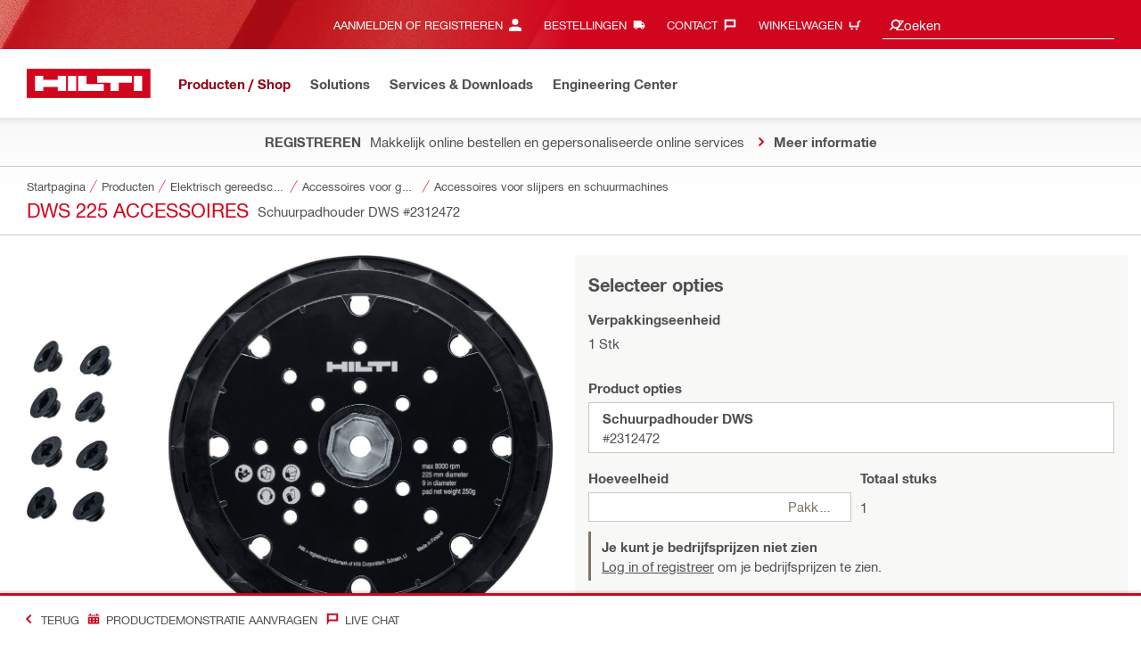

--- FILE ---
content_type: text/html;charset=UTF-8
request_url: https://www.hilti.nl/c/CLS_POWER_TOOLS_7125/CLS_TOOLS_7125/CLS_ACC_GRINDERS_SANDERS_7125/2312472
body_size: 33523
content:
<!DOCTYPE html><html lang="nl-NL" class="aem_footer_nav_xf aem_homepage_smartbar cms_editorial_feature contentful_header_footer contentful_homepage ldt_ab_testing ldt_account_id_on_send_us_a_message_form ldt_add_cookies_for_token_refresh_for_am ldt_add_to_cart_from_spa_pages ldt_add_to_cart_mpis_validation ldt_aem_angular_integration ldt_aem_angular_recommended_products ldt_aem_child_section_full_width_grid ldt_aem_css_overlay_component ldt_aem_full_homepage ldt_aem_links_scrollto_anchors ldt_aem_mobile_table ldt_aem_product_editorial_xf_css ldt_aem_retrieve_gtm_didomi_from_universal ldt_align_page_margins ldt_block_myaccount_change_email ldt_cart_conversion_tracking ldt_cart_convert_from_tod ldt_cart_encoded_items ldt_ccmsv2_currency ldt_ccp_kr_link ldt_checkout_asiapay_for_nb_block ldt_checkout_mpis_migration ldt_checkout_shipto_otp ldt_checkout_spa_routes ldt_cloud_auth_verify ldt_cnc_weblate ldt_configuration_v2 ldt_consent_collection_via_registration_service ldt_consent_tracking_on_registration_success ldt_consumable_subscription ldt_consumable_subscription_change_history ldt_consumable_subscription_change_payment_details ldt_consumable_subscription_management_portal ldt_consumable_subscription_orders ldt_consumable_subscription_po_number ldt_consumable_subscription_withdrawal ldt_consumables_subscription_auth_finance ldt_consumables_subscription_order_confirmation ldt_consumables_subscription_quick_checkout ldt_consumables_subscription_quick_checkout_eta ldt_consumables_subscription_reporting ldt_convert_price_for_price_basis ldt_country_location_modal ldt_cxml_fleet_entry ldt_cxml_soft_sub_entry ldt_delete_items_before_external_add_to_cart ldt_der_extended_join_account_text ldt_digital_payments ldt_direct_novalnet_quick_checkout ldt_display_consent_checkbox_on_unified_registration ldt_display_country_name_on_registration_step3 ldt_domain_email_recognition ldt_domain_email_recognition_switch_to_store_config ldt_dp_guest_checkout_order_export ldt_dp_quote_conversion ldt_dp_subscription ldt_dual_currency_migration ldt_emails_retry_sending_on_failure ldt_enable_eclass_classification ldt_escape_ids_xml ldt_evouchers ldt_evouchers_pii ldt_evouchers_winter_weeks ldt_favourite_list_page_product_recommendations ldt_finhub_use_mpis ldt_form_complete_url ldt_get_default_accounts ldt_global_registration_redirection_flag ldt_grid_contentful ldt_guest_checkout_guidance_infobox ldt_hc_employee_id_header ldt_hdms_apigw_domain_check_clientside ldt_hdms_compare_overlay ldt_hdms_customer_connectivity_services ldt_hdms_favorite_list_add_message ldt_hdms_favorite_list_product_replacements ldt_hdms_favorite_list_use_new_details_page ldt_hdms_favorite_lists_overview_refactor ldt_hdms_favorite_lists_quantity_input_unit ldt_hdms_ga_performance ldt_hdms_recently_purchased_items_filters ldt_hide_price_on_product_recommendations ldt_ids_punchout_oauth_call_pwd_param ldt_idspunchout_delete_cart ldt_ignite_resend_invoice ldt_include_query_params_to_silent_login_state_for_am ldt_limit_product_reco_appearance ldt_load_recaptcha_script_on_contact_center_open ldt_location_banner_disable_timestamp_rule ldt_mif_use_mpis ldt_multi_currency_query_switch ldt_ngc_myaccount_login_password_page ldt_ngc_request_user_management_activation_email ldt_ngc_request_user_management_contact_deletion_email ldt_ngc_scan_shop ldt_ngc_send_us_a_message_email ldt_optimized_suggested_action_flyout_rules ldt_order_history_display_fleet_tod ldt_order_history_reason ldt_pdp_autoscaler_enabled ldt_pdp_import_multithreaded ldt_pdp_import_multithreaded_processing ldt_pdp_import_running_flag ldt_peak_tool_am_ordering ldt_product_list_page_marketing_consent ldt_product_page_autosuggest_fix ldt_product_page_demo_request_email ldt_product_page_flexible_billing_cycle ldt_product_page_hide_view_online_link ldt_product_page_marketing_consent ldt_product_page_new_prices_api ldt_product_page_performance ldt_product_page_performance_v2 ldt_product_recommendations_add_to_cart_overlay ldt_punchout_cart_cookie ldt_punchout_cookie_check ldt_punchout_dynamic_login ldt_punchout_oauth_call ldt_punchout_page ldt_punchout_sso_cookie ldt_quick_checkout ldt_quick_checkout_billto_alternative_strategy ldt_quick_checkout_cart_calculation_state ldt_quick_checkout_override_real_fake_delivery_methods ldt_quick_checkout_quote_conversion ldt_quick_checkout_shipto_alternative_strategy ldt_quick_checkout_show_all_shipping ldt_quick_item_entry_hp_loading_animation ldt_redirect_to_correct_categories_structure ldt_reduce_sap_dp_init_calls_vouchers ldt_registration_guard_user_type_check_enhancement ldt_resend_delivery_note_email ldt_scalable_guest_checkout_address_validation ldt_search_on_der_page ldt_search_reranking_permanent ldt_sequential_registration_guards ldt_skip_deprecated_login_warning_popup ldt_storage_configurator_page ldt_storage_configurator_show_dimensions ldt_storage_configurator_show_prices ldt_storage_configurator_stacked_dimensions ldt_subscription_portal_mpis ldt_subscription_request_demo_link ldt_subscription_th_calendar ldt_subscritpion_cancel_fixed_time ldt_subscritpion_restart_trial ldt_subscritpion_smart_confirmation_message ldt_suggest_user_location_flyout ldt_sync_contact_id_cookie_for_am ldt_sync_customer_id_cookie_for_am ldt_tod_mobile_app ldt_tod_ordering ldt_tod_quick_checkout ldt_tpm_econtracting_flexible_billing ldt_tpm_hdms_change_cost_center_process_v2 ldt_tpm_hdms_change_tool_labels_process_v2 ldt_tpm_hdms_fast_tools_exchange_process_email_v2 ldt_tpm_hdms_global_labelling_component_improvements ldt_tpm_hdms_repair_tracking_edit_pickup ldt_tpm_hdms_repair_tracking_edit_pickup_v2 ldt_tpm_hdms_repair_tracking_po_document_v2 ldt_tpm_hdms_tools_change_labels_process_email_v2 ldt_tpm_hdms_tools_cost_center_process_email_v2 ldt_tpm_hdms_tools_extend_children_serial_number ldt_tpm_hdms_tools_extend_process_v2 ldt_tpm_hdms_tools_lost_stolen_process_email_v2 ldt_tpm_hdms_tools_lost_stolen_process_v2 ldt_tpm_hdms_tools_renew_delivery_type ldt_tpm_hdms_tools_renew_process_email_v2 ldt_tpm_hdms_tools_renew_process_v2 ldt_tpm_hdms_tools_reorder_labels_process_email_v2 ldt_tpm_hdms_tools_reorder_labels_process_v2 ldt_tpm_hdms_tools_repair_status_prokit ldt_use_pricev2_street_prices_s4 ldt_use_replace_cart_mutation ldt_voucher_cleanup_cart_page" dir="ltr"><head><script>
      (function(h,o,u,n,d){h=h[d]=h[d]||{q:[],onReady:function(c){h.q.push(c);}};
      d=o.createElement(u);d.async=1;d.src=n;n=o.getElementsByTagName(u)[0];n.parentNode.insertBefore(d,n);
      })(window,document,'script','https://www.datadoghq-browser-agent.com/eu1/v5/datadog-rum-slim.js','DD_RUM');
      (w => {w.DD_RUM.onReady(() => {
        w.DD_RUM.init({
          clientToken: '-',
          applicationId: 'a8e90d17-8a7a-46e6-9c5a-edc6c7137511',
          service: 'hol-prod',
          env: 'prod',
          version: 'r2026-03-hf1',
          site: 'datadoghq.eu',
          sessionSampleRate: 30,
          sessionReplaySampleRate: 0,
          telemetrySampleRate: 0,
          trackResources: true,
          trackLongTasks: true,
          traceSampleRate: 10,
          traceContextInjection: 'sampled',
          trackingConsent: 'not-granted',
          enableExperimentalFeatures: [],
          proxy: options => {
            const params = new URLSearchParams(options.parameters);
            params.delete('dd-api-key');
            return `${window.origin}/telemetry/rum${options.path}?${params.toString()}`;
          },
          allowedTracingUrls: [
            { match: /^https:\/\/[a-z0-9\.-]+\.hilti\.(?:co\.|com\.)*[a-z]{2,3}/i, propagatorTypes: ['tracecontext'] }
          ]
        });
      });
      })(window);
      </script><script id="didomiScript">
      window.gdprAppliesGlobally=true;(function(){function a(e){if(!window.frames[e]){if(document.body&&document.body.firstChild){var t=document.body;
      var n=document.createElement("iframe");n.style.display="none";n.name=e;n.title=e;t.insertBefore(n,t.firstChild)}
      else{setTimeout(function(){a(e)},5)}}}function e(n,r,o,c,s){function e(e,t,n,a){if(typeof n!=="function"){return}if(!window[r]){window[r]=[]}var i=false;
      if(s){i=s(e,t,n)}if(!i){window[r].push({command:e,parameter:t,callback:n,version:a})}}e.stub=true;
      function t(a){if(!window[n]||window[n].stub!==true){return}if(!a.data){return}
      var i=typeof a.data==="string";var e;try{e=i?JSON.parse(a.data):a.data}catch(t){return}if(e[o]){var r=e[o];window[n](r.command,r.parameter,function(e,t){
      var n={};n[c]={returnValue:e,success:t,callId:r.callId};a.source.postMessage(i?JSON.stringify(n):n,"*")},r.version)}}
      if(typeof window[n]!=="function"){window[n]=e;if(window.addEventListener){window.addEventListener("message",t,false)}else{window.attachEvent("onmessage",t)}}}
      e("__tcfapi","__tcfapiBuffer","__tcfapiCall","__tcfapiReturn");a("__tcfapiLocator");(function(e){
      var t=document.createElement("script");t.id="spcloader";t.type="text/javascript";t.async=true;
      t.src="https://sdk.privacy-center.org/"+e+"/loader.js?target="+document.location.hostname;t.charset="utf-8";var n=document.getElementsByTagName("script")[0];
      n.parentNode.insertBefore(t,n)})("f1c7437c-9b22-4112-8e35-4a9f829a423d")})();

      window.didomiConfig = {
        languages: {
          enabled: ['nl'],
          default: 'nl'
        },
        
        app: {
          privacyPolicyURL: 'https://www.hilti.nl/content/hilti/E3/NL/nl/company/corporate-information/Privacybeleid.html#noPopup',
        },
        user: {
          bots: {
            consentRequired: false,
            types: ['crawlers', 'performance']
          }
        }
      }
    </script>
    <meta charset="utf-8">
    <title>DWS 225 accessoires - Accessoires voor slijpers en schuurmachines - Hilti Nederland</title>
    <meta name="viewport" content="width=device-width, initial-scale=1">
    <meta name="mobile-web-app-capable" content="yes">
    <link rel="icon" type="image/x-icon" href="/static/ui/assets/images/favicon.ico">
    <link rel="shortcut icon" type="image/x-icon" href="/static/ui/assets/images/favicon.ico">
    <link rel="apple-touch-icon" href="/static/ui/assets/images/hilti-icon-180.png">
    <link rel="preload" href="/static/ui/assets/fonts/HiltiRoman-latin.woff2" as="font" type="font/woff2" crossorigin="anonymous">
    <link rel="preload" href="/static/ui/assets/fonts/HiltiBold-latin.woff2" as="font" type="font/woff2" crossorigin="anonymous">
    <link rel="stylesheet" href="/static/ui/assets/fonts/fonts.css" crossorigin="anonymous">
  <link rel="stylesheet" href="/static/ui/contents/R2026-03-HF1/styles.ngc.css"><script>
      window.dataLayer = [];
    </script><script id="gtmScript">
      (function(w,d,s,l,i){w[l]=w[l]||[];w[l].push({'gtm.start':
      new Date().getTime(),event:'gtm.js'});var f=d.getElementsByTagName(s)[0],
      j=d.createElement(s),dl=l!='dataLayer'?'&l='+l:'';j.async=true;j.src=
      '//www.googletagmanager.com/gtm.js?id='+i+dl;var n=d.querySelector('[nonce]');
      n&&j.setAttribute('nonce',n.nonce||n.getAttribute('nonce'));f.parentNode.insertBefore(j,f);
      })(window,document,'script','dataLayer','GTM-NTT568');
    </script><script>
      window.kameleoonQueue=window.kameleoonQueue||[];
      window.kameleoonStartLoadTime=new Date().getTime();
      if(!document.getElementById("kameleoonLoadingStyleSheet")&&!window.kameleoonDisplayPageTimeOut){
        var s=document.getElementsByTagName("script")[0];
        var cc="*{visibility:hidden!important;background-image:none!important;}";
        var stn=document.createElement("style");stn.type="text/css";stn.id="kameleoonLoadingStyleSheet";
        if(stn.styleSheet){stn.styleSheet.cssText=cc}else{stn.appendChild(document.createTextNode(cc))}
        s.parentNode.insertBefore(stn,s);
        window.kameleoonDisplayPage=function(fromEngine){if(!fromEngine){window.kameleoonTimeout=true}if(stn.parentNode){stn.parentNode.removeChild(stn)}}
        window.kameleoonDisplayPageTimeOut=window.setTimeout(window.kameleoonDisplayPage,1000);
      }
    </script><script type="text/javascript" src="//3twdjnqvfa.kameleoon.eu/engine.js" async="" fetchpriority="high"></script><script>
    document.addEventListener('readystatechange',() =>
      document.body.style.setProperty('--scrollbar-width',`${window.innerWidth-document.body.clientWidth}px`),{once:true}
    );
    </script><style ng-app-id="hdms-website">[_nghost-hdms-website-c3895278206]{display:contents}</style><style ng-app-id="hdms-website">[_nghost-hdms-website-c1240066373]{display:block}</style><style ng-app-id="hdms-website">[_nghost-hdms-website-c446162324]{display:block}[_nghost-hdms-website-c446162324]   .bg-red-gradient[_ngcontent-hdms-website-c446162324]{background-image:linear-gradient(180deg,#bd051c 0,#d2051e 8.25rem)}[_nghost-hdms-website-c446162324]   .bg-red-gradient.link-columns[_ngcontent-hdms-website-c446162324]{box-shadow:inset 0 .625rem .625rem -.625rem #00000026}@media (min-width: 90rem){[_nghost-hdms-website-c446162324]   .bg-red-gradient.link-columns[_ngcontent-hdms-website-c446162324]{box-shadow:inset .625rem 0 .625rem -.625rem #00000026}:root[dir=rtl]   [_nghost-hdms-website-c446162324]   .bg-red-gradient.link-columns[_ngcontent-hdms-website-c446162324]{box-shadow:inset -.625rem 0 .625rem -.625rem #00000026}}[_nghost-hdms-website-c446162324]   .bg-box[_ngcontent-hdms-website-c446162324]{position:relative}[_nghost-hdms-website-c446162324]   .bg-box[_ngcontent-hdms-website-c446162324]:before{content:"";display:block;position:absolute;inset-inline-start:0;height:100%;width:100%;background-position:-20rem -2.0625rem;background-image:var(--bg-toolbox-image-url)}:root[dir=rtl]   [_nghost-hdms-website-c446162324]   .bg-box[_ngcontent-hdms-website-c446162324]:before{transform:scaleX(-1)}@media (min-width: 64rem){[_nghost-hdms-website-c446162324]   .bg-box[_ngcontent-hdms-website-c446162324]:before{background-position-x:-19.6875rem}}@media (min-width: 90rem){[_nghost-hdms-website-c446162324]   .bg-box[_ngcontent-hdms-website-c446162324]:before{width:50%;background-position:-16.875rem 0}}@media (min-width: 120rem){[_nghost-hdms-website-c446162324]   .bg-box[_ngcontent-hdms-website-c446162324]:before{background-position-x:calc(-16.875rem - ((120rem - 100vw)/2))}}[_nghost-hdms-website-c446162324]   .content-columns[_ngcontent-hdms-website-c446162324]{position:relative}@media (min-width: 90rem){[_nghost-hdms-website-c446162324]   .content-columns[_ngcontent-hdms-website-c446162324]{display:grid;grid-template-columns:calc(33% - 1.5625rem) auto}}[_nghost-hdms-website-c446162324]   .link-columns[_ngcontent-hdms-website-c446162324]{display:grid;grid-column-gap:2.5rem;padding-top:2.0625rem;padding-bottom:2.0625rem}@media (max-width: 89.99875rem){[_nghost-hdms-website-c446162324]   .link-columns[_ngcontent-hdms-website-c446162324]{margin-left:-1.875rem;margin-right:-1.875rem;padding-left:1.875rem;padding-right:1.875rem}}@media (max-width: 63.99875rem){[_nghost-hdms-website-c446162324]   .link-columns[_ngcontent-hdms-website-c446162324]{margin-left:-1.5625rem;margin-right:-1.5625rem;padding-left:1.5625rem;padding-right:1.5625rem}}@media (min-width: 64rem){[_nghost-hdms-website-c446162324]   .link-columns[_ngcontent-hdms-website-c446162324]{grid-template-columns:1fr 1fr 1fr 1fr;padding-top:2.75rem;padding-bottom:2.0625rem}}@media (min-width: 90rem){[_nghost-hdms-website-c446162324]   .link-columns[_ngcontent-hdms-website-c446162324]{padding-inline-start:2.5rem}}[_nghost-hdms-website-c446162324]   .basic-link-container[_ngcontent-hdms-website-c446162324]   li[_ngcontent-hdms-website-c446162324]{display:flex;margin-bottom:.6875rem}[_nghost-hdms-website-c446162324]   .basic-link-container[_ngcontent-hdms-website-c446162324]   a.basic-link[_ngcontent-hdms-website-c446162324]{font-weight:400;font-size:.8125rem;line-height:1.375rem;text-decoration:none}[_nghost-hdms-website-c446162324]   .basic-link-container[_ngcontent-hdms-website-c446162324]   a.basic-link[_ngcontent-hdms-website-c446162324]:hover, [_nghost-hdms-website-c446162324]   .basic-link-container[_ngcontent-hdms-website-c446162324]   a.basic-link[_ngcontent-hdms-website-c446162324]:focus{text-decoration:underline}@media (min-width: 64rem){[_nghost-hdms-website-c446162324]   .basic-link-container[_ngcontent-hdms-website-c446162324]{display:flex;flex-direction:row;flex-wrap:wrap}[_nghost-hdms-website-c446162324]   .basic-link-container[_ngcontent-hdms-website-c446162324]   li[_ngcontent-hdms-website-c446162324]{margin-bottom:0}}.modal-open[_nghost-hdms-website-c446162324]   .footer-contents[_ngcontent-hdms-website-c446162324], .modal-open   [_nghost-hdms-website-c446162324]   .footer-contents[_ngcontent-hdms-website-c446162324]{width:100vw;padding-inline-end:var(--scrollbar-width, 15px)}</style><style ng-app-id="hdms-website">[_nghost-hdms-website-c1763463198]{display:none}@media screen and (min-width: 64rem){.global-banner-container[_nghost-hdms-website-c1763463198]{display:block}}.hdms-page-preloader-active.navigate:not(.modal-open)[_nghost-hdms-website-c1763463198], .hdms-page-preloader-active.navigate:not(.modal-open)   [_nghost-hdms-website-c1763463198]{z-index:10000;position:relative}</style><style ng-app-id="hdms-website">@media (max-width: 63.99875rem){.section-title.heading-md[_ngcontent-hdms-website-c931690898]{font-size:1.125rem;line-height:1.375rem;margin-top:0;padding-top:.3125rem;padding-bottom:.375rem;margin-bottom:.6875rem}}.bg-red[_ngcontent-hdms-website-c931690898]{position:relative}.bg-red[_ngcontent-hdms-website-c931690898]:before{background:#d2051e;background-image:var(--bg-toolbox-image-url);background-size:cover;position:absolute;content:"";top:0;left:0;width:100%;height:100%}.bg-red.has-related-products[_ngcontent-hdms-website-c931690898]:before{top:17.1875rem}.feature-and-applications-custom-background[_ngcontent-hdms-website-c931690898]{position:relative}.feature-and-applications-custom-background[_ngcontent-hdms-website-c931690898]:before{background:#fff;background-image:var(--bg-features-and-applications-image-url);background-size:cover;position:absolute;content:"";top:0;left:0;bottom:0;width:100%;background-position:0% 40%}.feature-and-applications-custom-background.has-related-products[_ngcontent-hdms-website-c931690898]:before{bottom:-17.1875rem}</style><meta name="author" content="Hilti Nederland"><meta name="keywords" content="Schuurpad houder, Houder, Schuurpad adapter"><meta name="description" content="Optionele extra's/reserveonderdelen voor DWS 225 gipsplaatschuurmachines met lange hals"><meta name="robots" content="index,follow"><meta http-equiv="content-language" content="nl-NL"><meta name="twitter:card" content="summary"><meta name="twitter:title" content="DWS 225 accessoires - Accessoires voor slijpers en schuurmachines - Hilti Nederland"><meta name="twitter:description" content="Optionele extra's/reserveonderdelen voor DWS 225 gipsplaatschuurmachines met lange hals"><meta name="twitter:image" content="https://www.hilti.nl/static/ui/assets/images/hilti-logo.svg"><meta property="og:title" content="DWS 225 accessoires - Accessoires voor slijpers en schuurmachines - Hilti Nederland"><meta property="og:type" content="website"><meta property="og:description" content="Optionele extra's/reserveonderdelen voor DWS 225 gipsplaatschuurmachines met lange hals"><meta property="og:image" content="https://www.hilti.nl/static/ui/assets/images/hilti-logo.svg"><meta property="og:url" content="https://www.hilti.nl/c/CLS_POWER_TOOLS_7125/CLS_TOOLS_7125/CLS_ACC_GRINDERS_SANDERS_7125/2312472"><script type="application/ld+json">{"telephone":"010-5191111","image":["https://productdata.hilti.com/APQ_HC_f2000/L125424.jpg"],"@context":"https://schema.org","@type":"Product","name":"DWS 225 accessoires","description":"Optionele extra's/reserveonderdelen voor DWS 225 gipsplaatschuurmachines met lange hals","sku":"r13340713","brand":{"@type":"Brand","name":"Hilti"},"offers":[{"@type":"Offer","price":137.9,"priceCurrency":"EUR"}]}</script><link rel="canonical" href="https://www.hilti.nl/c/CLS_POWER_TOOLS_7125/CLS_TOOLS_7125/CLS_ACC_GRINDERS_SANDERS_7125/2312472"><link rel="alternate" hreflang="x-default" href="https://www.hilti.nl/c/CLS_POWER_TOOLS_7125/CLS_TOOLS_7125/CLS_ACC_GRINDERS_SANDERS_7125/2312472"><style ng-app-id="hdms-website">@media (max-width: 89.99875rem){.ribbon-headline-container[_ngcontent-hdms-website-c2027038584]{line-height:1.375rem!important}}.new-label[_ngcontent-hdms-website-c2027038584], .consopass-label[_ngcontent-hdms-website-c2027038584], .special-label[_ngcontent-hdms-website-c2027038584]{display:inline-block;height:1.5625rem;padding:0 .3125rem;background-color:#f2f1ef;font-weight:700;font-size:.8125rem;line-height:1.5625rem;color:#d2051e;text-transform:uppercase;max-width:12.5rem;overflow:hidden;text-overflow:ellipsis;white-space:nowrap;margin-top:-.125rem;margin-inline-end:.625rem;vertical-align:middle;flex-shrink:0}@media (max-width: 89.99875rem){.new-label[_ngcontent-hdms-website-c2027038584], .consopass-label[_ngcontent-hdms-website-c2027038584], .special-label[_ngcontent-hdms-website-c2027038584]{max-width:8.4375rem;height:1.25rem;line-height:1.25rem}}@media (max-width: 47.99875rem){.new-label[_ngcontent-hdms-website-c2027038584], .consopass-label[_ngcontent-hdms-website-c2027038584], .special-label[_ngcontent-hdms-website-c2027038584]{max-width:7.5rem}}.special-label[_ngcontent-hdms-website-c2027038584]{color:#524f53}.copy-button[_ngcontent-hdms-website-c2027038584]{min-width:auto!important;height:auto!important}.copy-button-icon[_ngcontent-hdms-website-c2027038584]{margin-inline-start:.3125rem;margin-top:.25rem}</style><style ng-app-id="hdms-website">.product-gallery .slider-container,.product-gallery .gallery-slider-video-item{aspect-ratio:2/1}.product-gallery .gallery-slider-video-item>div{height:100%;width:100%}.product-gallery .gallery-slider-video-item .video-thumbnail,.product-gallery .gallery-slider-video-item .video-thumbnail-content{height:100%;width:100%}.product-gallery .media-thumbnail-image-item,.product-gallery .media-thumbnail-video-item{display:inline-flex;width:6.875rem;height:3.4375rem}.product-gallery .media-thumbnail-image-item.active,.product-gallery .media-thumbnail-video-item.active{border-color:#671a3d!important}.gallery-zoom-button{height:2.0625rem;width:2.0625rem;min-width:2.0625rem;background:#fffc!important;visibility:hidden;opacity:0;z-index:2}.gallery-zoom-button-touch-device{visibility:visible;opacity:1}.gallery-zoom-button shrd-uic-svg-icon{height:2.0625rem;width:2.0625rem;min-width:2.0625rem}@media (max-width: 63.99875rem){.gallery-zoom-button{height:2.75rem;width:2.75rem;min-width:2.75rem}}.image-container{aspect-ratio:2/1}.slider-container:hover .gallery-zoom-button,.image-container:hover .gallery-zoom-button{visibility:visible;opacity:1;transition:visibility .3s,opacity .3s linear}
</style><style ng-app-id="hdms-website">.pr-ftpr-consulting-support shrd-uic-card .card-header-image{margin-bottom:2.0625rem;border-radius:50%;background-color:#f8f8f7;width:8.3125rem;height:8.3125rem;align-self:center}.pr-ftpr-consulting-support shrd-uic-card .card-header-image .card-header-image-wrapper{width:4.125rem}
</style><style ng-app-id="hdms-website">.shrd-uic-floating[_ngcontent-hdms-website-c1980309065]:not(.is-floating){z-index:10}</style><style ng-app-id="hdms-website">.shrd-uic-smartbar{display:block;min-height:3.4375rem;width:100%;height:.0625rem;border-top:.1875rem solid #d2051e;box-shadow:0 -.125rem .1875rem #00000026;background-color:#fff}.shrd-uic-smartbar.full-page-width{transition:border-top-color .25s,box-shadow .25s!important;border-top-color:#fff}.shrd-uic-smartbar.full-page-width.is-floating{border-top-color:#d2051e}@media (min-width: 120rem){.hdms-main-mixed .shrd-uic-smartbar.full-page-width{left:0;right:0;width:auto;margin:0 calc((120rem - 100vw + var(--scrollbar-width, 15px)) / 2)}}.shrd-uic-smartbar-light{border-top:.0625rem solid #cbc8c1;box-shadow:none}.shrd-uic-smartbar .smartbar-contents{display:flex;align-items:center;width:100%;height:100%}@media (min-width: 120rem){.shrd-uic-smartbar .smartbar-contents{max-width:120rem;margin:auto}}.shrd-uic-smartbar .row{justify-content:space-between;flex-wrap:nowrap}.shrd-uic-smartbar .smartbar-column-left,.shrd-uic-smartbar .smartbar-column-right{display:flex;gap:.625rem}.shrd-uic-smartbar .smartbar-column-left .content-box,.shrd-uic-smartbar .smartbar-column-right .content-box{padding:0}.shrd-uic-smartbar .smartbar-column-left .btn,.shrd-uic-smartbar .smartbar-column-right .btn{margin-bottom:0!important;margin-top:0!important}.shrd-uic-smartbar .smartbar-column-left .btn-primary,.shrd-uic-smartbar .smartbar-column-left .btn-secondary,.shrd-uic-smartbar .smartbar-column-right .btn-primary,.shrd-uic-smartbar .smartbar-column-right .btn-secondary{width:100%}@media (min-width: 64rem){.shrd-uic-smartbar .smartbar-column-left .btn-primary,.shrd-uic-smartbar .smartbar-column-left .btn-secondary,.shrd-uic-smartbar .smartbar-column-right .btn-primary,.shrd-uic-smartbar .smartbar-column-right .btn-secondary{width:12.5rem!important}}@media (max-width: 63.99875rem){.shrd-uic-smartbar .smartbar-column-left{gap:0}}.shrd-uic-smartbar .smartbar-column-left .content-box{flex-basis:auto}.shrd-uic-smartbar .smartbar-column-right{justify-content:flex-end}:root[dir=ltr] .shrd-uic-smartbar .smartbar-column-right{padding-right:1.25rem;margin-right:0;margin-left:auto}:root[dir=rtl] .shrd-uic-smartbar .smartbar-column-right{padding-left:1.25rem;margin-left:0;margin-right:auto}@media (max-width: 63.99875rem){.shrd-uic-smartbar .smartbar-column-right:not(.mw-50) .content-box{max-width:50%}.shrd-uic-smartbar .smartbar-column-right:not(.mw-50) .content-box-second-level-small{min-width:9.375rem}.shrd-uic-smartbar .smartbar-column-right:not(.mw-50) .content-box-second-level-large{min-width:10.625rem}}:root[dir=ltr] .shrd-uic-smartbar .smartbar-column-right:only-child{padding-left:1.25rem}:root[dir=rtl] .shrd-uic-smartbar .smartbar-column-right:only-child{padding-right:1.25rem}.shrd-uic-smartbar .smartbar-column-right.w-100 .content-box{max-width:50%}.shrd-uic-smartbar .smartbar-column-right.w-100 .btn-primary,.shrd-uic-smartbar .smartbar-column-right.w-100 .btn-secondary{width:100%!important}@media (min-width: 64rem){.shrd-uic-smartbar .smartbar-overflow-btn{display:none}}@media (max-width: 63.99875rem){.shrd-uic-smartbar .smartbar-overflow-btn+.content-box,.shrd-uic-smartbar .smartbar-overflow-btn+.content-box+.content-box,.shrd-uic-smartbar .smartbar-overflow-btn+.content-box+.content-box+.content-box,.shrd-uic-smartbar .smartbar-overflow-btn+.content-box+.content-box+.content-box+.content-box{display:none}}.shrd-uic-smartbar .select-all{width:2.75rem;padding-left:.4375rem!important;padding-right:.4375rem!important}.shrd-uic-smartbar .select-all .custom-control-label{font-size:.8125rem}@media (min-width: 64rem){.shrd-uic-smartbar .select-all{display:flex;align-items:center;width:unset;padding:0!important;padding-inline-start:.5rem!important}.shrd-uic-smartbar .select-all .custom-control-label{padding-inline-start:1.4375rem}.shrd-uic-smartbar .select-all.custom-checkbox-isfocused:before{left:.34375rem!important}}@media print{.shrd-uic-smartbar{display:none}}
</style><style ng-app-id="hdms-website">.btn-tertiary-option[_nghost-hdms-website-c3730675470], .btn-tertiary-option   [_nghost-hdms-website-c3730675470], .btn-tertiary-minor-borderless-neutraldark[_nghost-hdms-website-c3730675470], .btn-tertiary-minor-borderless-neutraldark   [_nghost-hdms-website-c3730675470], .btn-tertiary-minor[_nghost-hdms-website-c3730675470], .btn-tertiary-minor   [_nghost-hdms-website-c3730675470], .btn-tertiary-minor-borderless[_nghost-hdms-website-c3730675470], .btn-tertiary-minor-borderless   [_nghost-hdms-website-c3730675470], .btn-tertiary-major[_nghost-hdms-website-c3730675470], .btn-tertiary-major   [_nghost-hdms-website-c3730675470], .svg-icon-border[_nghost-hdms-website-c3730675470]{width:2.0625rem;min-width:2.0625rem;height:2.0625rem;display:inline-flex;align-items:center;justify-content:center;border:.0625rem solid #cbc8c1;border-radius:0}[_nghost-hdms-website-c3730675470]{display:inline-block;line-height:0;color:var(--svg-host-color, inherit);fill:var(--svg-host-color, currentColor);transition:color .25s,fill .25s}[_nghost-hdms-website-c3730675470]   .svg-icon[_ngcontent-hdms-website-c3730675470]{display:inline-block;width:1.125rem;height:1.125rem;line-height:inherit;color:var(--svg-icon-color, inherit);fill:var(--svg-icon-color, currentColor)}[_nghost-hdms-website-c3730675470]   .svg-icon.inherit-color[_ngcontent-hdms-website-c3730675470]{color:inherit!important;fill:currentColor!important}[_nghost-hdms-website-c3730675470]   .svg-icon-size-small[_ngcontent-hdms-website-c3730675470]{padding:.125rem}[_nghost-hdms-website-c3730675470]   .svg-icon-size-scalable[_ngcontent-hdms-website-c3730675470]{padding:15%}@media (max-width: 63.99875rem){[_nghost-hdms-website-c3730675470]   .svg-icon-size-responsive[_ngcontent-hdms-website-c3730675470]{padding:0}}.shrd-uic-text   [_nghost-hdms-website-c3730675470]   .svg-icon[_ngcontent-hdms-website-c3730675470]{flex-shrink:0}.shrd-uic-text   [_nghost-hdms-website-c3730675470]:first-child{margin-inline-end:.3125rem}.shrd-uic-text   [_nghost-hdms-website-c3730675470]:nth-child(n+2){margin-inline-start:.3125rem}.btn   [_nghost-hdms-website-c3730675470]{transition:background-color .25s linear}@media (prefers-reduced-motion: reduce){.btn   [_nghost-hdms-website-c3730675470]{transition:none}}.btn   [_nghost-hdms-website-c3730675470]   .svg-icon[_ngcontent-hdms-website-c3730675470]{pointer-events:none}@media (max-width: 63.99875rem){.btn-tertiary-major   [_nghost-hdms-website-c3730675470]:not(.keep-dimensions), .btn-tertiary-minor   [_nghost-hdms-website-c3730675470]:not(.keep-dimensions), .btn-tertiary-minor-borderless   [_nghost-hdms-website-c3730675470]:not(.keep-dimensions), .btn-tertiary-option   [_nghost-hdms-website-c3730675470]:not(.keep-dimensions), .btn-tertiary-minor-borderless-neutraldark   [_nghost-hdms-website-c3730675470]:not(.keep-dimensions){height:2.75rem;width:2.75rem;min-width:2.75rem}}.message-close-btn.btn-tertiary-minor[_nghost-hdms-website-c3730675470]   .svg-icon[_ngcontent-hdms-website-c3730675470], .message-close-btn.btn-tertiary-minor   [_nghost-hdms-website-c3730675470]   .svg-icon[_ngcontent-hdms-website-c3730675470], .info-box-close-btn.btn-tertiary-minor[_nghost-hdms-website-c3730675470]   .svg-icon[_ngcontent-hdms-website-c3730675470], .info-box-close-btn.btn-tertiary-minor   [_nghost-hdms-website-c3730675470]   .svg-icon[_ngcontent-hdms-website-c3730675470]{--svg-icon-color: #524f53 !important}.message-close-btn.btn-tertiary-minor:hover[_nghost-hdms-website-c3730675470]   .svg-icon[_ngcontent-hdms-website-c3730675470], .message-close-btn.btn-tertiary-minor:hover   [_nghost-hdms-website-c3730675470]   .svg-icon[_ngcontent-hdms-website-c3730675470], .info-box-close-btn.btn-tertiary-minor:hover[_nghost-hdms-website-c3730675470]   .svg-icon[_ngcontent-hdms-website-c3730675470], .info-box-close-btn.btn-tertiary-minor:hover   [_nghost-hdms-website-c3730675470]   .svg-icon[_ngcontent-hdms-website-c3730675470]{--svg-icon-color: #ab0115 !important}.btn-dropdown:active[_nghost-hdms-website-c3730675470]   .svg-icon[_ngcontent-hdms-website-c3730675470], .btn-dropdown:active   [_nghost-hdms-website-c3730675470]   .svg-icon[_ngcontent-hdms-website-c3730675470]{transform:rotate(180deg)}.btn-tertiary[_nghost-hdms-website-c3730675470]   .svg-icon[_ngcontent-hdms-website-c3730675470], .btn-tertiary   [_nghost-hdms-website-c3730675470]   .svg-icon[_ngcontent-hdms-website-c3730675470], .btn-tertiary-flyout[_nghost-hdms-website-c3730675470]   .svg-icon[_ngcontent-hdms-website-c3730675470], .btn-tertiary-flyout   [_nghost-hdms-website-c3730675470]   .svg-icon[_ngcontent-hdms-website-c3730675470], .btn-tertiary-trivial-text-bold[_nghost-hdms-website-c3730675470]   .svg-icon[_ngcontent-hdms-website-c3730675470], .btn-tertiary-trivial-text-bold   [_nghost-hdms-website-c3730675470]   .svg-icon[_ngcontent-hdms-website-c3730675470]{--svg-icon-color: #d2051e}.btn-tertiary.selected[_nghost-hdms-website-c3730675470]   .svg-icon[_ngcontent-hdms-website-c3730675470], .btn-tertiary.selected   [_nghost-hdms-website-c3730675470]   .svg-icon[_ngcontent-hdms-website-c3730675470], .btn-tertiary-flyout.selected[_nghost-hdms-website-c3730675470]   .svg-icon[_ngcontent-hdms-website-c3730675470], .btn-tertiary-flyout.selected   [_nghost-hdms-website-c3730675470]   .svg-icon[_ngcontent-hdms-website-c3730675470], .btn-tertiary-trivial-text-bold.selected[_nghost-hdms-website-c3730675470]   .svg-icon[_ngcontent-hdms-website-c3730675470], .btn-tertiary-trivial-text-bold.selected   [_nghost-hdms-website-c3730675470]   .svg-icon[_ngcontent-hdms-website-c3730675470]{--svg-icon-color: #d2051e}.btn-tertiary:hover[_nghost-hdms-website-c3730675470]   .svg-icon[_ngcontent-hdms-website-c3730675470], .btn-tertiary:hover   [_nghost-hdms-website-c3730675470]   .svg-icon[_ngcontent-hdms-website-c3730675470], .btn-tertiary-flyout:hover[_nghost-hdms-website-c3730675470]   .svg-icon[_ngcontent-hdms-website-c3730675470], .btn-tertiary-flyout:hover   [_nghost-hdms-website-c3730675470]   .svg-icon[_ngcontent-hdms-website-c3730675470], .btn-tertiary-trivial-text-bold:hover[_nghost-hdms-website-c3730675470]   .svg-icon[_ngcontent-hdms-website-c3730675470], .btn-tertiary-trivial-text-bold:hover   [_nghost-hdms-website-c3730675470]   .svg-icon[_ngcontent-hdms-website-c3730675470], .btn-tertiary:focus[_nghost-hdms-website-c3730675470]   .svg-icon[_ngcontent-hdms-website-c3730675470], .btn-tertiary:focus   [_nghost-hdms-website-c3730675470]   .svg-icon[_ngcontent-hdms-website-c3730675470], .btn-tertiary-flyout:focus[_nghost-hdms-website-c3730675470]   .svg-icon[_ngcontent-hdms-website-c3730675470], .btn-tertiary-flyout:focus   [_nghost-hdms-website-c3730675470]   .svg-icon[_ngcontent-hdms-website-c3730675470], .btn-tertiary-trivial-text-bold:focus[_nghost-hdms-website-c3730675470]   .svg-icon[_ngcontent-hdms-website-c3730675470], .btn-tertiary-trivial-text-bold:focus   [_nghost-hdms-website-c3730675470]   .svg-icon[_ngcontent-hdms-website-c3730675470]{--svg-icon-color: #ab0115}.btn-tertiary:disabled[_nghost-hdms-website-c3730675470]   .svg-icon[_ngcontent-hdms-website-c3730675470], .btn-tertiary:disabled   [_nghost-hdms-website-c3730675470]   .svg-icon[_ngcontent-hdms-website-c3730675470], .btn-tertiary.disabled[_nghost-hdms-website-c3730675470]   .svg-icon[_ngcontent-hdms-website-c3730675470], .btn-tertiary.disabled   [_nghost-hdms-website-c3730675470]   .svg-icon[_ngcontent-hdms-website-c3730675470], .btn-tertiary-trivial-text-bold:disabled[_nghost-hdms-website-c3730675470]   .svg-icon[_ngcontent-hdms-website-c3730675470], .btn-tertiary-trivial-text-bold:disabled   [_nghost-hdms-website-c3730675470]   .svg-icon[_ngcontent-hdms-website-c3730675470]{--svg-icon-color: #bab9ba}.btn-tertiary:not(:disabled):not(.disabled):active[_nghost-hdms-website-c3730675470]   .svg-icon[_ngcontent-hdms-website-c3730675470], .btn-tertiary:not(:disabled):not(.disabled):active   [_nghost-hdms-website-c3730675470]   .svg-icon[_ngcontent-hdms-website-c3730675470], .btn-tertiary:not(:disabled):not(.disabled).active[_nghost-hdms-website-c3730675470]   .svg-icon[_ngcontent-hdms-website-c3730675470], .btn-tertiary:not(:disabled):not(.disabled).active   [_nghost-hdms-website-c3730675470]   .svg-icon[_ngcontent-hdms-website-c3730675470], .btn-tertiary-flyout:not(:disabled):not(.disabled):active[_nghost-hdms-website-c3730675470]   .svg-icon[_ngcontent-hdms-website-c3730675470], .btn-tertiary-flyout:not(:disabled):not(.disabled):active   [_nghost-hdms-website-c3730675470]   .svg-icon[_ngcontent-hdms-website-c3730675470], .btn-tertiary-flyout:not(:disabled):not(.disabled).active[_nghost-hdms-website-c3730675470]   .svg-icon[_ngcontent-hdms-website-c3730675470], .btn-tertiary-flyout:not(:disabled):not(.disabled).active   [_nghost-hdms-website-c3730675470]   .svg-icon[_ngcontent-hdms-website-c3730675470], .btn-tertiary-trivial-text-bold:not(:disabled):not(.disabled):active[_nghost-hdms-website-c3730675470]   .svg-icon[_ngcontent-hdms-website-c3730675470], .btn-tertiary-trivial-text-bold:not(:disabled):not(.disabled):active   [_nghost-hdms-website-c3730675470]   .svg-icon[_ngcontent-hdms-website-c3730675470], .btn-tertiary-trivial-text-bold:not(:disabled):not(.disabled).active[_nghost-hdms-website-c3730675470]   .svg-icon[_ngcontent-hdms-website-c3730675470], .btn-tertiary-trivial-text-bold:not(:disabled):not(.disabled).active   [_nghost-hdms-website-c3730675470]   .svg-icon[_ngcontent-hdms-website-c3730675470]{--svg-icon-color: #920314}.btn-tertiary-major[_nghost-hdms-website-c3730675470], .btn-tertiary-major   [_nghost-hdms-website-c3730675470]{background-color:#d2051e;border-color:#d2051e}.btn-tertiary-major[_nghost-hdms-website-c3730675470]   .svg-icon[_ngcontent-hdms-website-c3730675470], .btn-tertiary-major   [_nghost-hdms-website-c3730675470]   .svg-icon[_ngcontent-hdms-website-c3730675470]{--svg-icon-color: #fff}.btn-tertiary-major.selected[_nghost-hdms-website-c3730675470], .btn-tertiary-major.selected   [_nghost-hdms-website-c3730675470]{background-color:#d2051e;border-color:#d2051e}.btn-tertiary-major:hover[_nghost-hdms-website-c3730675470], .btn-tertiary-major:hover   [_nghost-hdms-website-c3730675470], .btn-tertiary-major:focus[_nghost-hdms-website-c3730675470], .btn-tertiary-major:focus   [_nghost-hdms-website-c3730675470]{background-color:#ab0115;border-color:#ab0115}.btn-tertiary-major:disabled[_nghost-hdms-website-c3730675470], .btn-tertiary-major:disabled   [_nghost-hdms-website-c3730675470], .btn-tertiary-major.disabled[_nghost-hdms-website-c3730675470], .btn-tertiary-major.disabled   [_nghost-hdms-website-c3730675470]{background-color:#bab9ba;border-color:#bab9ba}.btn-tertiary-major:not(:disabled):not(.disabled):active[_nghost-hdms-website-c3730675470], .btn-tertiary-major:not(:disabled):not(.disabled):active   [_nghost-hdms-website-c3730675470], .btn-tertiary-major:not(:disabled):not(.disabled).active[_nghost-hdms-website-c3730675470], .btn-tertiary-major:not(:disabled):not(.disabled).active   [_nghost-hdms-website-c3730675470]{background-color:#920314;border-color:#920314}.btn-tertiary-minor[_nghost-hdms-website-c3730675470], .btn-tertiary-minor   [_nghost-hdms-website-c3730675470], .btn-tertiary-minor-borderless[_nghost-hdms-website-c3730675470], .btn-tertiary-minor-borderless   [_nghost-hdms-website-c3730675470]{border-color:#d2051e}.btn-tertiary-minor[_nghost-hdms-website-c3730675470]   .svg-icon[_ngcontent-hdms-website-c3730675470], .btn-tertiary-minor   [_nghost-hdms-website-c3730675470]   .svg-icon[_ngcontent-hdms-website-c3730675470], .btn-tertiary-minor-borderless[_nghost-hdms-website-c3730675470]   .svg-icon[_ngcontent-hdms-website-c3730675470], .btn-tertiary-minor-borderless   [_nghost-hdms-website-c3730675470]   .svg-icon[_ngcontent-hdms-website-c3730675470]{--svg-icon-color: #d2051e}.btn-tertiary-minor.selected[_nghost-hdms-website-c3730675470], .btn-tertiary-minor.selected   [_nghost-hdms-website-c3730675470], .btn-tertiary-minor-borderless.selected[_nghost-hdms-website-c3730675470], .btn-tertiary-minor-borderless.selected   [_nghost-hdms-website-c3730675470]{border-color:#d2051e}.btn-tertiary-minor.selected[_nghost-hdms-website-c3730675470]   .svg-icon[_ngcontent-hdms-website-c3730675470], .btn-tertiary-minor.selected   [_nghost-hdms-website-c3730675470]   .svg-icon[_ngcontent-hdms-website-c3730675470], .btn-tertiary-minor-borderless.selected[_nghost-hdms-website-c3730675470]   .svg-icon[_ngcontent-hdms-website-c3730675470], .btn-tertiary-minor-borderless.selected   [_nghost-hdms-website-c3730675470]   .svg-icon[_ngcontent-hdms-website-c3730675470]{--svg-icon-color: #d2051e}.btn-tertiary-minor:hover[_nghost-hdms-website-c3730675470], .btn-tertiary-minor:hover   [_nghost-hdms-website-c3730675470], .btn-tertiary-minor-borderless:hover[_nghost-hdms-website-c3730675470], .btn-tertiary-minor-borderless:hover   [_nghost-hdms-website-c3730675470], .btn-tertiary-minor:focus[_nghost-hdms-website-c3730675470], .btn-tertiary-minor:focus   [_nghost-hdms-website-c3730675470], .btn-tertiary-minor-borderless:focus[_nghost-hdms-website-c3730675470], .btn-tertiary-minor-borderless:focus   [_nghost-hdms-website-c3730675470]{border-color:#ab0115}.btn-tertiary-minor:hover[_nghost-hdms-website-c3730675470]   .svg-icon[_ngcontent-hdms-website-c3730675470], .btn-tertiary-minor:hover   [_nghost-hdms-website-c3730675470]   .svg-icon[_ngcontent-hdms-website-c3730675470], .btn-tertiary-minor-borderless:hover[_nghost-hdms-website-c3730675470]   .svg-icon[_ngcontent-hdms-website-c3730675470], .btn-tertiary-minor-borderless:hover   [_nghost-hdms-website-c3730675470]   .svg-icon[_ngcontent-hdms-website-c3730675470], .btn-tertiary-minor:focus[_nghost-hdms-website-c3730675470]   .svg-icon[_ngcontent-hdms-website-c3730675470], .btn-tertiary-minor:focus   [_nghost-hdms-website-c3730675470]   .svg-icon[_ngcontent-hdms-website-c3730675470], .btn-tertiary-minor-borderless:focus[_nghost-hdms-website-c3730675470]   .svg-icon[_ngcontent-hdms-website-c3730675470], .btn-tertiary-minor-borderless:focus   [_nghost-hdms-website-c3730675470]   .svg-icon[_ngcontent-hdms-website-c3730675470]{--svg-icon-color: #ab0115}.btn-tertiary-minor:disabled[_nghost-hdms-website-c3730675470], .btn-tertiary-minor:disabled   [_nghost-hdms-website-c3730675470], .btn-tertiary-minor-borderless:disabled[_nghost-hdms-website-c3730675470], .btn-tertiary-minor-borderless:disabled   [_nghost-hdms-website-c3730675470], .btn-tertiary-minor-borderless.disabled[_nghost-hdms-website-c3730675470], .btn-tertiary-minor-borderless.disabled   [_nghost-hdms-website-c3730675470]{border-color:#bab9ba}.btn-tertiary-minor:disabled[_nghost-hdms-website-c3730675470]   .svg-icon[_ngcontent-hdms-website-c3730675470], .btn-tertiary-minor:disabled   [_nghost-hdms-website-c3730675470]   .svg-icon[_ngcontent-hdms-website-c3730675470], .btn-tertiary-minor-borderless:disabled[_nghost-hdms-website-c3730675470]   .svg-icon[_ngcontent-hdms-website-c3730675470], .btn-tertiary-minor-borderless:disabled   [_nghost-hdms-website-c3730675470]   .svg-icon[_ngcontent-hdms-website-c3730675470], .btn-tertiary-minor-borderless.disabled[_nghost-hdms-website-c3730675470]   .svg-icon[_ngcontent-hdms-website-c3730675470], .btn-tertiary-minor-borderless.disabled   [_nghost-hdms-website-c3730675470]   .svg-icon[_ngcontent-hdms-website-c3730675470]{--svg-icon-color: #bab9ba}.btn-tertiary-minor:not(:disabled):not(.disabled):active[_nghost-hdms-website-c3730675470], .btn-tertiary-minor:not(:disabled):not(.disabled):active   [_nghost-hdms-website-c3730675470], .btn-tertiary-minor:not(:disabled):not(.disabled).active[_nghost-hdms-website-c3730675470], .btn-tertiary-minor:not(:disabled):not(.disabled).active   [_nghost-hdms-website-c3730675470], .btn-tertiary-minor-borderless:not(:disabled):not(.disabled).active[_nghost-hdms-website-c3730675470], .btn-tertiary-minor-borderless:not(:disabled):not(.disabled).active   [_nghost-hdms-website-c3730675470], .btn-tertiary-minor-borderless:not(:disabled):not(.disabled):active[_nghost-hdms-website-c3730675470], .btn-tertiary-minor-borderless:not(:disabled):not(.disabled):active   [_nghost-hdms-website-c3730675470]{border-color:#920314}.btn-tertiary-minor:not(:disabled):not(.disabled):active[_nghost-hdms-website-c3730675470]   .svg-icon[_ngcontent-hdms-website-c3730675470], .btn-tertiary-minor:not(:disabled):not(.disabled):active   [_nghost-hdms-website-c3730675470]   .svg-icon[_ngcontent-hdms-website-c3730675470], .btn-tertiary-minor:not(:disabled):not(.disabled).active[_nghost-hdms-website-c3730675470]   .svg-icon[_ngcontent-hdms-website-c3730675470], .btn-tertiary-minor:not(:disabled):not(.disabled).active   [_nghost-hdms-website-c3730675470]   .svg-icon[_ngcontent-hdms-website-c3730675470], .btn-tertiary-minor-borderless:not(:disabled):not(.disabled).active[_nghost-hdms-website-c3730675470]   .svg-icon[_ngcontent-hdms-website-c3730675470], .btn-tertiary-minor-borderless:not(:disabled):not(.disabled).active   [_nghost-hdms-website-c3730675470]   .svg-icon[_ngcontent-hdms-website-c3730675470], .btn-tertiary-minor-borderless:not(:disabled):not(.disabled):active[_nghost-hdms-website-c3730675470]   .svg-icon[_ngcontent-hdms-website-c3730675470], .btn-tertiary-minor-borderless:not(:disabled):not(.disabled):active   [_nghost-hdms-website-c3730675470]   .svg-icon[_ngcontent-hdms-website-c3730675470]{--svg-icon-color: #920314}.btn-tertiary-minor-borderless-neutraldark[_nghost-hdms-website-c3730675470], .btn-tertiary-minor-borderless-neutraldark   [_nghost-hdms-website-c3730675470]{border-color:#7d7565}.btn-tertiary-minor-borderless-neutraldark[_nghost-hdms-website-c3730675470]   .svg-icon[_ngcontent-hdms-website-c3730675470], .btn-tertiary-minor-borderless-neutraldark   [_nghost-hdms-website-c3730675470]   .svg-icon[_ngcontent-hdms-website-c3730675470]{--svg-icon-color: #7d7565}.btn-tertiary-minor-borderless   [_nghost-hdms-website-c3730675470], .btn-tertiary-minor-borderless-neutraldark   [_nghost-hdms-website-c3730675470]{border:none;box-shadow:none}.btn-tertiary-minor-borderless-neutraldark.selected[_nghost-hdms-website-c3730675470], .btn-tertiary-minor-borderless-neutraldark.selected   [_nghost-hdms-website-c3730675470]{border-color:#7d7565}.btn-tertiary-minor-borderless-neutraldark.selected[_nghost-hdms-website-c3730675470]   .svg-icon[_ngcontent-hdms-website-c3730675470], .btn-tertiary-minor-borderless-neutraldark.selected   [_nghost-hdms-website-c3730675470]   .svg-icon[_ngcontent-hdms-website-c3730675470]{--svg-icon-color: #7d7565}.btn-tertiary-minor-borderless-neutraldark:hover[_nghost-hdms-website-c3730675470]   .svg-icon[_ngcontent-hdms-website-c3730675470], .btn-tertiary-minor-borderless-neutraldark:hover   [_nghost-hdms-website-c3730675470]   .svg-icon[_ngcontent-hdms-website-c3730675470], .btn-tertiary-minor-borderless-neutraldark.flyout-open[_nghost-hdms-website-c3730675470]   .svg-icon[_ngcontent-hdms-website-c3730675470], .btn-tertiary-minor-borderless-neutraldark.flyout-open   [_nghost-hdms-website-c3730675470]   .svg-icon[_ngcontent-hdms-website-c3730675470], .btn-tertiary-minor-borderless-neutraldark:focus[_nghost-hdms-website-c3730675470]   .svg-icon[_ngcontent-hdms-website-c3730675470], .btn-tertiary-minor-borderless-neutraldark:focus   [_nghost-hdms-website-c3730675470]   .svg-icon[_ngcontent-hdms-website-c3730675470]{--svg-icon-color: #ab0115}.btn-tertiary-minor-borderless-neutraldark:disabled[_nghost-hdms-website-c3730675470], .btn-tertiary-minor-borderless-neutraldark:disabled   [_nghost-hdms-website-c3730675470]{border-color:#bab9ba}.btn-tertiary-minor-borderless-neutraldark:disabled[_nghost-hdms-website-c3730675470]   .svg-icon[_ngcontent-hdms-website-c3730675470], .btn-tertiary-minor-borderless-neutraldark:disabled   [_nghost-hdms-website-c3730675470]   .svg-icon[_ngcontent-hdms-website-c3730675470]{--svg-icon-color: #bab9ba}.btn-tertiary-minor-borderless-neutraldark:not(:disabled):not(.disabled):active[_nghost-hdms-website-c3730675470]   .svg-icon[_ngcontent-hdms-website-c3730675470], .btn-tertiary-minor-borderless-neutraldark:not(:disabled):not(.disabled):active   [_nghost-hdms-website-c3730675470]   .svg-icon[_ngcontent-hdms-website-c3730675470], .btn-tertiary-minor-borderless-neutraldark:not(:disabled):not(.disabled).active[_nghost-hdms-website-c3730675470]   .svg-icon[_ngcontent-hdms-website-c3730675470], .btn-tertiary-minor-borderless-neutraldark:not(:disabled):not(.disabled).active   [_nghost-hdms-website-c3730675470]   .svg-icon[_ngcontent-hdms-website-c3730675470]{--svg-icon-color: #920314}.btn-nav-list:not(:disabled):not(.disabled):not(:active):not(.active):not(:hover):not(:focus):not(.default-icon-color)[_nghost-hdms-website-c3730675470], .btn-nav-list:not(:disabled):not(.disabled):not(:active):not(.active):not(:hover):not(:focus):not(.default-icon-color)   [_nghost-hdms-website-c3730675470]{--svg-host-color: #d2051e}.shrd-uic-flyout-option[aria-selected=true][_nghost-hdms-website-c3730675470]   .svg-icon[_ngcontent-hdms-website-c3730675470], .shrd-uic-flyout-option[aria-selected=true]   [_nghost-hdms-website-c3730675470]   .svg-icon[_ngcontent-hdms-website-c3730675470], .btn-tertiary-flyout[aria-current=page][_nghost-hdms-website-c3730675470]   .svg-icon[_ngcontent-hdms-website-c3730675470], .btn-tertiary-flyout[aria-current=page]   [_nghost-hdms-website-c3730675470]   .svg-icon[_ngcontent-hdms-website-c3730675470]{--svg-icon-color: #d2051e}.is-open   .mobile-actions-toggle   [_nghost-hdms-website-c3730675470]   .svg-icon[_ngcontent-hdms-website-c3730675470]{--svg-icon-color: #47122a}.master-banner-lg:hover[_nghost-hdms-website-c3730675470]   .svg-icon[_ngcontent-hdms-website-c3730675470], .master-banner-lg:hover   [_nghost-hdms-website-c3730675470]   .svg-icon[_ngcontent-hdms-website-c3730675470]{--svg-icon-color: #ab0115}.btn-tertiary-option[_nghost-hdms-website-c3730675470], .btn-tertiary-option   [_nghost-hdms-website-c3730675470]{border:none;box-shadow:none}.btn-tertiary-option[_nghost-hdms-website-c3730675470]   .svg-icon[_ngcontent-hdms-website-c3730675470], .btn-tertiary-option   [_nghost-hdms-website-c3730675470]   .svg-icon[_ngcontent-hdms-website-c3730675470]{--svg-icon-color: #d2051e}.btn-tertiary-option:hover[_nghost-hdms-website-c3730675470]   .svg-icon[_ngcontent-hdms-website-c3730675470], .btn-tertiary-option:hover   [_nghost-hdms-website-c3730675470]   .svg-icon[_ngcontent-hdms-website-c3730675470], .btn-tertiary-option:focus[_nghost-hdms-website-c3730675470]   .svg-icon[_ngcontent-hdms-website-c3730675470], .btn-tertiary-option:focus   [_nghost-hdms-website-c3730675470]   .svg-icon[_ngcontent-hdms-website-c3730675470]{--svg-icon-color: #ab0115}.btn-tertiary-option:disabled[_nghost-hdms-website-c3730675470]   .svg-icon[_ngcontent-hdms-website-c3730675470], .btn-tertiary-option:disabled   [_nghost-hdms-website-c3730675470]   .svg-icon[_ngcontent-hdms-website-c3730675470]{--svg-icon-color: #bab9ba}</style><style ng-app-id="hdms-website">.shrd-uic-ribbon{display:block;min-height:3.4375rem;background-color:#fff;border-bottom:.0625rem solid #cbc8c1}@media (min-width: 120rem){.hdms-main-mixed .shrd-uic-ribbon{margin-left:calc((120rem - 100vw + var(--scrollbar-width, 15px)) / 2);margin-right:calc((120rem - 100vw + var(--scrollbar-width, 15px)) / 2)}.modal-open .hdms-main-mixed .shrd-uic-ribbon{margin-left:calc((120rem - 100vw + var(--scrollbar-width, 15px)) / 2 - var(--scrollbar-width, 15px));margin-right:calc((120rem - 100vw + var(--scrollbar-width, 15px)) / 2 - var(--scrollbar-width, 15px))}.modal-content .hdms-main-mixed .shrd-uic-ribbon,.popover-body .hdms-main-mixed .shrd-uic-ribbon{margin-left:0;margin-right:0}}.shrd-uic-ribbon .ribbon-row{padding:.6875rem 0 .625rem}.shrd-uic-ribbon .has-tabs-mt-1:has(shrd-uic-tab-group){margin-top:.6875rem}.hdms-page-preloader-active.navigate:not(.modal-open) .shrd-uic-ribbon{z-index:10000;position:sticky}
</style><style ng-app-id="hdms-website">[_nghost-hdms-website-c3205866041]   .item-text[_ngcontent-hdms-website-c3205866041]{font-size:.8125rem;line-height:1.375rem;margin-top:-.6875rem;padding-top:.40625rem;padding-bottom:.28125rem;margin-bottom:0}[_nghost-hdms-website-c3205866041]   .list[_ngcontent-hdms-website-c3205866041]{display:flex;flex-wrap:wrap;margin-bottom:0}[_nghost-hdms-website-c3205866041]   .item[_ngcontent-hdms-website-c3205866041]{display:inline-flex;align-items:center;list-style:none;padding:0;margin:0;padding-inline-start:0}[_nghost-hdms-website-c3205866041]   .item[_ngcontent-hdms-website-c3205866041]:before{display:none}[_nghost-hdms-website-c3205866041]   .item-text[_ngcontent-hdms-website-c3205866041]{padding:0;margin:0;text-align:center}[_nghost-hdms-website-c3205866041]   .link[_ngcontent-hdms-website-c3205866041]{text-decoration:none}[_nghost-hdms-website-c3205866041]   .link[_ngcontent-hdms-website-c3205866041]:hover{color:#ab0115}[_nghost-hdms-website-c3205866041]   .link[_ngcontent-hdms-website-c3205866041]:focus{color:#ab0115}[_nghost-hdms-website-c3205866041]   .link[_ngcontent-hdms-website-c3205866041]:active{color:#920314}[_nghost-hdms-website-c3205866041]   .item.truncated[_ngcontent-hdms-website-c3205866041]   .item-text[_ngcontent-hdms-website-c3205866041]{max-width:8.125rem;overflow:hidden;text-overflow:ellipsis;white-space:nowrap}@media (min-width: 90rem){[_nghost-hdms-website-c3205866041]   .item.truncated[_ngcontent-hdms-website-c3205866041]   .item-text[_ngcontent-hdms-website-c3205866041]{max-width:14.375rem}}[_nghost-hdms-website-c3205866041]   .shrd-uic-svg-icon[_ngcontent-hdms-website-c3205866041]{color:#d2051e;align-items:center}</style><style ng-app-id="hdms-website">[_nghost-hdms-website-c695970973], .gallery-image-zoom-container[_ngcontent-hdms-website-c695970973]{display:flex;align-items:center;justify-content:center;width:100%;height:100%;overflow:hidden}.image-zoom[_ngcontent-hdms-website-c695970973]{display:none;position:absolute;width:100%;height:100%;background-color:#fff;background-size:contain;background-position:center center;background-repeat:no-repeat;z-index:1}.image-zoom[_ngcontent-hdms-website-c695970973]   img[_ngcontent-hdms-website-c695970973]{width:100%}.image-zoom-active[_ngcontent-hdms-website-c695970973]{display:block;cursor:grabbing}.image-zoom-hint[_ngcontent-hdms-website-c695970973]{position:absolute;min-height:2.0625rem;max-width:50%;left:50%;top:50%;transform:translate(-50%,-50%);background-color:#524f53;color:#fff;z-index:1}</style><style ng-app-id="hdms-website">.shrd-uic-image[_nghost-hdms-website-c3009398517]{width:100%;height:100%;display:flex;justify-content:center}.shrd-uic-image-left[_nghost-hdms-website-c3009398517]{justify-content:flex-start}.shrd-uic-image-left[_nghost-hdms-website-c3009398517]   .image-picture[_ngcontent-hdms-website-c3009398517]{justify-content:flex-start}.shrd-uic-image-right[_nghost-hdms-website-c3009398517]{justify-content:flex-end}.shrd-uic-image-right[_nghost-hdms-website-c3009398517]   .image-picture[_ngcontent-hdms-website-c3009398517]{justify-content:flex-end}.shrd-uic-image-top[_nghost-hdms-website-c3009398517]   .image-picture[_ngcontent-hdms-website-c3009398517]{align-items:flex-start}.shrd-uic-image-bottom[_nghost-hdms-website-c3009398517]   .image-picture[_ngcontent-hdms-website-c3009398517]{align-items:flex-end}.shrd-uic-image-no-upscale[_nghost-hdms-website-c3009398517]   .image-fluid[_ngcontent-hdms-website-c3009398517]{flex:0 0 auto;width:auto}.shrd-uic-image-max-height-scale[_nghost-hdms-website-c3009398517]   .image-fluid[_ngcontent-hdms-website-c3009398517]{height:100%}[_nghost-hdms-website-c3009398517]   .image-fluid[_ngcontent-hdms-website-c3009398517]{flex:1 0 auto;max-width:100%;max-height:100%;width:100%;object-fit:contain}[_nghost-hdms-website-c3009398517]   .image-picture[_ngcontent-hdms-website-c3009398517]{display:flex;align-items:center;justify-content:center}[_nghost-hdms-website-c3009398517]   .image-picture[_ngcontent-hdms-website-c3009398517], [_nghost-hdms-website-c3009398517]   .image-container[_ngcontent-hdms-website-c3009398517]{width:100%;height:100%}[_nghost-hdms-website-c3009398517]   .image-container-cover[_ngcontent-hdms-website-c3009398517]   .image-fluid[_ngcontent-hdms-website-c3009398517]{min-width:100%;min-height:100%;object-fit:cover}</style><style ng-app-id="hdms-website">@media (min-width: 64rem){.row[_ngcontent-hdms-website-c2285880880]   h3.text[_ngcontent-hdms-website-c2285880880]{font-size:1.125rem;line-height:1.375rem;margin-top:0;padding-top:.3125rem;padding-bottom:.375rem;margin-bottom:.6875rem}}</style><style ng-app-id="hdms-website">@media (min-width: 64rem){.custom-radio[_ngcontent-hdms-website-c1163508199] + .custom-control[_ngcontent-hdms-website-c1163508199]{margin-top:0}}</style><style ng-app-id="hdms-website">.card.select-product-state-enabled .shrd-uic-input-field,.card.select-product-state-enabled .replacement-holder,.card.select-product-state-enabled a{position:relative;z-index:1}.card.select-product-state-enabled input{background:none}.card.select-product-state-enabled a:after{display:none}.card.select-product-state-enabled .card-price{font-size:1.375rem!important;line-height:1.375rem!important}.card.select-product-state-enabled .card-pricing-period{text-transform:lowercase;text-align:left!important}.card .custom-radio-isfocused:before,.card .custom-checkbox-isfocused:before{inset:-.5625rem -.8125rem}.card .order-1{order:1;display:flex;flex-direction:column;justify-content:flex-end}.card .order-2{order:2}.card .order-3{order:3}.card.selected:before{border:.0625rem solid #47122a}.card.selected:hover{box-shadow:none}.card.selected:hover:before{border:.0625rem solid #47122a}.card:hover .shop-button,.card:focus .shop-button{border-color:#ab0115}.card:hover .shop-button.btn-primary,.card:focus .shop-button.btn-primary{background-color:#ab0115}.card:hover .shop-button.btn-secondary,.card:focus .shop-button.btn-secondary{color:#ab0115;background-color:transparent}.card:active .shop-button,.card.active .shop-button{border-color:#920314}.card:active .shop-button.btn-primary,.card.active .shop-button.btn-primary{background-color:#920314}.card:active .shop-button.btn-secondary,.card.active .shop-button.btn-secondary{color:#920314;background-color:transparent!important}
</style><style ng-app-id="hdms-website">.shrd-uic-card.has-single-click-target .shrd-uic-card-header a:after{content:"";position:absolute;inset:0;cursor:pointer}.shrd-uic-card.has-single-click-target .shrd-uic-card-header a:focus-visible{outline:none}.shrd-uic-card-wrapper{position:relative;height:100%;transition:box-shadow .5s}.shrd-uic-card-wrapper:before{content:"";position:absolute;left:0;top:0;width:100%;height:100%;pointer-events:none}.shrd-uic-card-wrapper.has-box-shadow{box-shadow:0 0 .625rem #00000026}.has-single-click-target .shrd-uic-card-wrapper.has-box-shadow:hover{box-shadow:none}.has-single-click-target .shrd-uic-card-wrapper.has-box-shadow:hover:before{border:.0625rem solid #cbc8c1}.has-single-click-target .shrd-uic-card-wrapper.has-box-shadow:has(.shrd-uic-card-header .card-header-title-link:focus-visible){box-shadow:none}.has-single-click-target .shrd-uic-card-wrapper.has-box-shadow:has(.shrd-uic-card-header .card-header-title-link:focus-visible):before{border:.0625rem solid #cbc8c1}.has-single-click-target .shrd-uic-card-wrapper.has-box-shadow:has(.shrd-uic-card-header .card-header-title-link:focus-visible):before{outline:.125rem solid #4292ed!important;outline-offset:-.125rem!important}.shrd-uic-card-wrapper.has-border{border:.0625rem solid #cbc8c1}.has-single-click-target .shrd-uic-card-wrapper.has-border:hover:before{border:.0625rem solid #7d7565}.has-single-click-target .shrd-uic-card-wrapper.has-border:has(.shrd-uic-card-header .card-header-title-link:focus-visible):before{border:.0625rem solid #cbc8c1}.has-single-click-target .shrd-uic-card-wrapper.has-border:has(.shrd-uic-card-header .card-header-title-link:focus-visible):before{outline:.125rem solid #4292ed!important;outline-offset:-.125rem!important}.shrd-uic-card-header,.shrd-uic-card-content,.shrd-uic-card-footer{display:block}
</style><style ng-app-id="hdms-website">.card-header-replacement[_ngcontent-hdms-website-c378885221]{font-size:.8125rem;line-height:1.375rem;margin-top:-.6875rem;padding-top:.40625rem;padding-bottom:.28125rem;margin-bottom:0}.card-header-title-link[_ngcontent-hdms-website-c378885221]{text-decoration:none}.card[_ngcontent-hdms-website-c378885221]   .card-header-title-link[_ngcontent-hdms-website-c378885221]:focus, .card[_ngcontent-hdms-website-c378885221]   .card-header-title-link[_ngcontent-hdms-website-c378885221]:hover{text-decoration:underline;outline:none;color:#ab0115}.card[_ngcontent-hdms-website-c378885221]   .card-header-title-link[_ngcontent-hdms-website-c378885221]:active{color:#920314}.card-header-replacement[_ngcontent-hdms-website-c378885221]{color:#7d7565}.card-header-image[_ngcontent-hdms-website-c378885221]{height:9.625rem}.card-header-image-wrapper[_ngcontent-hdms-website-c378885221]{max-width:70%;height:70%}</style><style ng-app-id="hdms-website">.card-content-text[_ngcontent-hdms-website-c649936661]{font-size:.9375rem;line-height:1.375rem;margin-top:-.6875rem;padding-top:.375rem;padding-bottom:.3125rem;margin-bottom:0}.card-content-volts-label-text[_ngcontent-hdms-website-c649936661]{font-size:.8125rem;line-height:.6875rem;margin-top:0;padding-top:.0625rem;padding-bottom:.625rem;margin-bottom:-.6875rem;line-height:.9375rem}.card-content-volts.shrd-uic-text[_ngcontent-hdms-website-c649936661]{font-size:.8125rem;line-height:.6875rem;margin-top:0;padding-top:.0625rem;padding-bottom:.625rem;margin-bottom:0;line-height:.9375rem}.card-content-volts-icon.shrd-uic-svg-icon[_ngcontent-hdms-website-c649936661]{color:#d2051e}.card-content-volts-label-text[_ngcontent-hdms-website-c649936661]{color:#524f53}.card-content-text[_ngcontent-hdms-website-c649936661]{margin-bottom:.6875rem}</style><style ng-app-id="hdms-website">.selected-product-mark[_ngcontent-hdms-website-c3508146728]{top:-.4375rem;right:-.4375rem}.select-product-button[_ngcontent-hdms-website-c3508146728]:after{content:"";position:absolute;inset:0}.mif-selected-product-card[_nghost-hdms-website-c3508146728]   .selected-product-mark[_ngcontent-hdms-website-c3508146728], .mif-selected-product-card   [_nghost-hdms-website-c3508146728]   .selected-product-mark[_ngcontent-hdms-website-c3508146728]{display:none!important}</style><style ng-app-id="hdms-website">.card-classification-primary{color:#d2051e}.card-classification-secondary{color:#524f53}.card-classification-separator{color:#cbc8c1;margin-left:.3125rem}.card-classification .shrd-uic-text:first-of-type{flex:1 1 0}.card-classification-secondary,.card-classification-primary{overflow:hidden;text-overflow:ellipsis;white-space:nowrap}
</style><style ng-app-id="hdms-website">[_nghost-hdms-website-c1527363692]{display:block;width:100%;background-color:#fff;box-shadow:0 -.625rem .625rem .625rem #00000026}@media print{[_nghost-hdms-website-c1527363692]{box-shadow:none!important}}.shrd-pf-ft-page-header[_nghost-hdms-website-c1527363692]{top:0;z-index:1005}@media screen and (max-height: 40.5625rem) and (min-width: 64rem){[_nghost-hdms-website-c1527363692]{top:unset!important}}[_nghost-hdms-website-c1527363692]   .skip-main-btn[_ngcontent-hdms-website-c1527363692]{z-index:1006}[_nghost-hdms-website-c1527363692]   .header-strip-wrapper[_ngcontent-hdms-website-c1527363692]{height:3.4375rem}@media (max-width: 63.99875rem){[_nghost-hdms-website-c1527363692]   .header-strip-wrapper[_ngcontent-hdms-website-c1527363692]{align-items:center;display:flex}}@media (min-width: 64rem){[_nghost-hdms-website-c1527363692]   .header-strip-wrapper[_ngcontent-hdms-website-c1527363692]{height:6.1875rem}}[_nghost-hdms-website-c1527363692]   .header-strip-wrapper.is-compressed[_ngcontent-hdms-website-c1527363692]{height:3.4375rem}[_nghost-hdms-website-c1527363692]   .header-strip-wrapper[_ngcontent-hdms-website-c1527363692]   .btn-show-nav[_ngcontent-hdms-website-c1527363692]{display:none}@media (min-width: 64rem){[_nghost-hdms-website-c1527363692]   .header-strip-wrapper[_ngcontent-hdms-website-c1527363692]   .btn-show-nav[_ngcontent-hdms-website-c1527363692]{display:flex;position:absolute;top:0;pointer-events:none;opacity:0;transform:translateY(-1.375rem);transition:transform .15s ease-out,opacity .15s ease-out;inset-inline-end:0}}@media (min-width: 64rem){.sticky-top-transition   .shrd-pf-ft-page-header[_nghost-hdms-website-c1527363692], [_nghost-hdms-website-c1527363692]   .primary-nav[_ngcontent-hdms-website-c1527363692], [_nghost-hdms-website-c1527363692]   .meta-nav[_ngcontent-hdms-website-c1527363692]{transition:transform .25s ease-out,opacity .25s ease-out}}[_nghost-hdms-website-c1527363692]   .nav-wrapper[_ngcontent-hdms-website-c1527363692]{flex:1 1 auto;position:relative}[_nghost-hdms-website-c1527363692]   .content-col-right[_ngcontent-hdms-website-c1527363692]{margin-inline-start:auto}[_nghost-hdms-website-c1527363692]   .bg-box[_ngcontent-hdms-website-c1527363692]{position:relative;background-color:#d2051e}[_nghost-hdms-website-c1527363692]   .bg-box[_ngcontent-hdms-website-c1527363692]:before{content:"";display:block;position:absolute;height:100%;inset-inline-start:0;background-image:linear-gradient(90deg,#d2051e00 72%,#d2051e),var(--bg-toolbox-sm-image-url);background-position-x:0,-10rem;width:75%}@media (min-width: 64rem){[_nghost-hdms-website-c1527363692]   .bg-box[_ngcontent-hdms-website-c1527363692]:before{width:50%}}@media (min-width: 90rem){[_nghost-hdms-website-c1527363692]   .bg-box[_ngcontent-hdms-website-c1527363692]:before{background-position-x:0,-6.875rem}}@media (min-width: 120rem){[_nghost-hdms-website-c1527363692]   .bg-box[_ngcontent-hdms-website-c1527363692]:before{background-position-x:0,calc(-6.875rem - ((120rem - 100vw)/2))}}:root[dir=rtl]   [_nghost-hdms-website-c1527363692]   .bg-box[_ngcontent-hdms-website-c1527363692]:before{transform:scaleX(-1)}[_nghost-hdms-website-c1527363692]   .bg-box.bg-box-mobile[_ngcontent-hdms-website-c1527363692]{display:flex;height:100%;width:100%}@media (min-width: 64rem){body.sticky-top-transition[_nghost-hdms-website-c1527363692]   .primary-nav-container[_ngcontent-hdms-website-c1527363692], body.sticky-top-transition   [_nghost-hdms-website-c1527363692]   .primary-nav-container[_ngcontent-hdms-website-c1527363692]{transition:transform .25s ease-out}body.sticky-top-transition[_nghost-hdms-website-c1527363692]   .header-strip-wrapper[_ngcontent-hdms-website-c1527363692], body.sticky-top-transition   [_nghost-hdms-website-c1527363692]   .header-strip-wrapper[_ngcontent-hdms-website-c1527363692]{transition:height .25s ease-out}}.hdms-page-preloader-active   [_nghost-hdms-website-c1527363692]{z-index:10001}body:not(.is-compressed-page-layout)[_nghost-hdms-website-c1527363692]   .primary-nav-container[_ngcontent-hdms-website-c1527363692], body:not(.is-compressed-page-layout)   [_nghost-hdms-website-c1527363692]   .primary-nav-container[_ngcontent-hdms-website-c1527363692]{padding-top:1.375rem}@media (min-width: 64rem){body:not(.is-compressed-page-layout)[_nghost-hdms-website-c1527363692]   .header-strip-wrapper[_ngcontent-hdms-website-c1527363692], body:not(.is-compressed-page-layout)   [_nghost-hdms-website-c1527363692]   .header-strip-wrapper[_ngcontent-hdms-website-c1527363692]{height:8.25rem}}@media (min-width: 90rem){body:not(.is-compressed-page-layout)[_nghost-hdms-website-c1527363692]   .skip-main-btn[_ngcontent-hdms-website-c1527363692], body:not(.is-compressed-page-layout)   [_nghost-hdms-website-c1527363692]   .skip-main-btn[_ngcontent-hdms-website-c1527363692]{margin-left:3.75rem!important}}@media (min-width: 120rem){body:not(.is-compressed-page-layout)[_nghost-hdms-website-c1527363692]   .skip-main-btn[_ngcontent-hdms-website-c1527363692], body:not(.is-compressed-page-layout)   [_nghost-hdms-website-c1527363692]   .skip-main-btn[_ngcontent-hdms-website-c1527363692]{margin-left:calc((120rem - 100vw + var(--scrollbar-width, 15px)) / 2 * -1 + 3.75rem)!important}}.is-compressed-page-layout[_nghost-hdms-website-c1527363692]   .header-strip-wrapper[_ngcontent-hdms-website-c1527363692], .is-compressed-page-layout   [_nghost-hdms-website-c1527363692]   .header-strip-wrapper[_ngcontent-hdms-website-c1527363692]{height:3.4375rem}.is-compressed-page-layout[_nghost-hdms-website-c1527363692], .is-compressed-page-layout   [_nghost-hdms-website-c1527363692], .is-compressed-page-layout[_nghost-hdms-website-c1527363692]   .primary-nav[_ngcontent-hdms-website-c1527363692], .is-compressed-page-layout   [_nghost-hdms-website-c1527363692]   .primary-nav[_ngcontent-hdms-website-c1527363692], .is-compressed-page-layout[_nghost-hdms-website-c1527363692]   .meta-nav[_ngcontent-hdms-website-c1527363692], .is-compressed-page-layout   [_nghost-hdms-website-c1527363692]   .meta-nav[_ngcontent-hdms-website-c1527363692]{transition:none}.header-minimized:not(.is-compressed-page-layout)[_nghost-hdms-website-c1527363692]   .primary-nav-container[_ngcontent-hdms-website-c1527363692], .header-minimized:not(.is-compressed-page-layout)   [_nghost-hdms-website-c1527363692]   .primary-nav-container[_ngcontent-hdms-website-c1527363692]{transform:translateY(.6875rem)}@media screen and (min-height: 40.625rem) and (min-width: 64rem){.header-minimized:not(.is-compressed-page-layout)[_nghost-hdms-website-c1527363692], .header-minimized:not(.is-compressed-page-layout)   [_nghost-hdms-website-c1527363692]{transform:translateY(-4.8125rem);transition-duration:.3s;transition-timing-function:ease-in-out;transition-property:transform}.header-minimized:not(.is-compressed-page-layout)[_nghost-hdms-website-c1527363692]   .meta-nav[_ngcontent-hdms-website-c1527363692], .header-minimized:not(.is-compressed-page-layout)   [_nghost-hdms-website-c1527363692]   .meta-nav[_ngcontent-hdms-website-c1527363692]{pointer-events:none;opacity:0;transition:transform 0s ease-out,opacity .25s ease-out}.header-minimized:not(.is-compressed-page-layout)[_nghost-hdms-website-c1527363692]:not(.full-transition-animation)   .meta-nav[_ngcontent-hdms-website-c1527363692], .header-minimized:not(.is-compressed-page-layout)   [_nghost-hdms-website-c1527363692]:not(.full-transition-animation)   .meta-nav[_ngcontent-hdms-website-c1527363692]{transform:translateY(2.75rem);transition:transform .25s ease-out .3s,opacity .25s ease-out}.header-minimized:not(.is-compressed-page-layout)[_nghost-hdms-website-c1527363692]   .primary-nav[_ngcontent-hdms-website-c1527363692], .header-minimized:not(.is-compressed-page-layout)   [_nghost-hdms-website-c1527363692]   .primary-nav[_ngcontent-hdms-website-c1527363692]{transition-duration:.3s;transition-timing-function:ease-in-out;transform:translate(-1.21rem)}.header-minimized:not(.is-compressed-page-layout)[_nghost-hdms-website-c1527363692]   .btn-show-nav[_ngcontent-hdms-website-c1527363692], .header-minimized:not(.is-compressed-page-layout)   [_nghost-hdms-website-c1527363692]   .btn-show-nav[_ngcontent-hdms-website-c1527363692]{pointer-events:unset;opacity:1;transform:translateY(0);transition-delay:.3s;transition-duration:.25s;transition-timing-function:cubic-bezier(.14,0,.47,1.39)}}@media screen and (min-height: 40.625rem) and (min-width: 64rem){[dir=rtl]   .header-minimized:not(.is-compressed-page-layout)[_nghost-hdms-website-c1527363692]   .primary-nav[_ngcontent-hdms-website-c1527363692], [dir=rtl]   .header-minimized:not(.is-compressed-page-layout)   [_nghost-hdms-website-c1527363692]   .primary-nav[_ngcontent-hdms-website-c1527363692]{transform:translate(1.21rem)}}.modal-open[_nghost-hdms-website-c1527363692]   .bg-box[_ngcontent-hdms-website-c1527363692], .modal-open   [_nghost-hdms-website-c1527363692]   .bg-box[_ngcontent-hdms-website-c1527363692]{width:100vw;padding-inline-end:var(--scrollbar-width, 15px)}</style><style ng-app-id="hdms-website">[_nghost-hdms-website-c3125685766]{display:none;color:#fff;z-index:1;position:relative;transition:transform .25s ease-out;box-shadow:0 -.625rem .625rem .625rem #00000026}[_nghost-hdms-website-c3125685766]   .is-qa-mode[_ngcontent-hdms-website-c3125685766]{background-color:#671a3d}[_nghost-hdms-website-c3125685766]   .is-ts-mode[_ngcontent-hdms-website-c3125685766]{background-color:#d2051e}[_nghost-hdms-website-c3125685766]   .logged-text[_ngcontent-hdms-website-c3125685766]{text-overflow:ellipsis;white-space:nowrap;overflow:hidden}@media screen and (min-height: 40.625rem){.header-minimized[_nghost-hdms-website-c3125685766], .header-minimized   [_nghost-hdms-website-c3125685766]{transition:transform .3s ease-in-out;transform:translateY(4.8125rem)}}.is-qa-mode[_nghost-hdms-website-c3125685766], .is-qa-mode   [_nghost-hdms-website-c3125685766], .is-ts-mode[_nghost-hdms-website-c3125685766], .is-ts-mode   [_nghost-hdms-website-c3125685766]{display:block}.link-evouchers[_ngcontent-hdms-website-c3125685766]{font-size:.8125rem}</style><style ng-app-id="hdms-website">.shrd-pf-ft-search-popover{flex-basis:16.25rem;transition:flex-basis .4s ease}.shrd-pf-ft-search-popover.has-focus{transition-delay:.25s;transition-duration:.5s;flex-basis:100%}@media (min-width: 90rem){.shrd-pf-ft-search-popover.has-focus{flex-basis:84.25rem}}
</style><style ng-app-id="hdms-website">.shrd-pf-ft-search{display:block;width:100%}.shrd-pf-ft-search input{background-color:transparent!important;color:#fff!important}.shrd-pf-ft-search input.form-control{border-top:none;border-right:none;border-bottom-color:#fff;border-left:none}.shrd-pf-ft-search input.form-control::placeholder{color:#fff}.shrd-pf-ft-search .form-control,.shrd-pf-ft-search .shrd-uic-svg-icon{transition:none}.shrd-pf-ft-search-popover:not(.has-focus) .shrd-uic-search-field-btn{color:#fff!important}.has-focus .shrd-pf-ft-search .form-control{border:0;background-color:#fff!important;color:#524f53!important}.has-focus .shrd-pf-ft-search .form-control::placeholder{color:#7d7565}.has-focus .shrd-pf-ft-search .form-control:focus,.has-focus .shrd-pf-ft-search .form-control:focus-visible{outline:none!important}
</style><style ng-app-id="hdms-website">.shrd-uic-search-field .shrd-uic-search-field-btn{display:flex;height:100%;align-items:center;border:0;background:transparent;color:#d2051e;padding:0;outline:none}.shrd-uic-search-field .shrd-uic-search-field-btn-emit{margin:0 .3125rem}.shrd-uic-search-field .shrd-uic-search-field-btn:hover{color:#ab0115}.shrd-uic-search-field .shrd-uic-search-field-btn:active{color:#920314}.shrd-uic-search-field .input-group-append{position:absolute;top:0;inset-inline-end:0}.shrd-uic-search-field{display:block}.shrd-uic-search-field .shrd-uic-input-field.disabled+.input-group-append .shrd-uic-search-field-btn{color:#bab9ba;cursor:default}.shrd-uic-search-field .with-large-icons .shrd-uic-search-field-input .form-control{padding-inline-end:5.5rem!important}.shrd-uic-search-field .with-large-icons .shrd-uic-search-field-input.has-barcode .form-control{padding-inline-end:8.25rem!important}.shrd-uic-search-field .with-large-icons .shrd-uic-search-field-btn{width:2.75rem;justify-content:center}.shrd-uic-search-field .with-large-icons .shrd-uic-search-field-btn-emit{margin:0}.shrd-uic-search-field .search-field-wrapper:not(.with-large-icons) .shrd-uic-search-field-input.has-barcode .form-control{padding-inline-end:4.625rem!important}.shrd-uic-search-field .search-field-wrapper:not(.with-large-icons) .btn-barcode-scan{margin-inline-start:.3125rem}.shrd-uic-search-field .preloader{width:2.75rem;transform:translateZ(0) scale(.8);pointer-events:none;inset-inline-start:unset;inset-inline-end:0}@media (min-width: 64rem){.shrd-uic-search-field .preloader{width:1.75rem}}.shrd-uic-search-field .shrd-uic-search-field-btn{position:relative}.shrd-uic-search-field .shrd-uic-search-field-btn:focus-visible:before{position:absolute;content:"";inset:.125rem;outline:.125rem solid #4292ed;z-index:1}
</style><style ng-app-id="hdms-website">.shrd-uic-search-field-input[_nghost-hdms-website-c430071775]   .form-control[_ngcontent-hdms-website-c430071775], .shrd-uic-search-field-input   [_nghost-hdms-website-c430071775]   .form-control[_ngcontent-hdms-website-c430071775]{padding-inline-end:3.1875rem}.header-variant[_nghost-hdms-website-c430071775]   .form-control[_ngcontent-hdms-website-c430071775]:not(:disabled), .header-variant   [_nghost-hdms-website-c430071775]   .form-control[_ngcontent-hdms-website-c430071775]:not(:disabled){border-color:#d2051e}.shrd-uic-pagination[_nghost-hdms-website-c430071775]   input[_ngcontent-hdms-website-c430071775]::-webkit-outer-spin-button, .shrd-uic-pagination   [_nghost-hdms-website-c430071775]   input[_ngcontent-hdms-website-c430071775]::-webkit-outer-spin-button, .shrd-uic-pagination[_nghost-hdms-website-c430071775]   input[_ngcontent-hdms-website-c430071775]::-webkit-inner-spin-button, .shrd-uic-pagination   [_nghost-hdms-website-c430071775]   input[_ngcontent-hdms-website-c430071775]::-webkit-inner-spin-button{-webkit-appearance:none;margin:0}.shrd-uic-pagination[_nghost-hdms-website-c430071775]   input[type=number][_ngcontent-hdms-website-c430071775], .shrd-uic-pagination   [_nghost-hdms-website-c430071775]   input[type=number][_ngcontent-hdms-website-c430071775]{-moz-appearance:textfield}.shrd-uic-pagination[_nghost-hdms-website-c430071775]   input[_ngcontent-hdms-website-c430071775], .shrd-uic-pagination   [_nghost-hdms-website-c430071775]   input[_ngcontent-hdms-website-c430071775]{width:3.125rem;text-align:center}.uppercase-field[_nghost-hdms-website-c430071775]   input[_ngcontent-hdms-website-c430071775]{text-transform:uppercase}</style><style ng-app-id="hdms-website">[_nghost-hdms-website-c3872635386]{display:flex;align-items:center;z-index:0}.header-logo-wrapper[_nghost-hdms-website-c3872635386]{margin-inline-end:1.875rem}@media (min-width: 90rem){.header-logo-wrapper[_nghost-hdms-website-c3872635386]{margin-inline-end:2.8125rem}}@media (min-width: 64rem){.header-logo-wrapper[_nghost-hdms-website-c3872635386]   .hilti-logo[_ngcontent-hdms-website-c3872635386]{transition:transform .25s ease-out;transform-origin:left}:root[dir=rtl]   .header-logo-wrapper[_nghost-hdms-website-c3872635386]   .hilti-logo[_ngcontent-hdms-website-c3872635386]{transform-origin:right}.header-logo-wrapper[_nghost-hdms-website-c3872635386]   .hilti-logo[_ngcontent-hdms-website-c3872635386]   img[_ngcontent-hdms-website-c3872635386]{height:2.0625rem;width:8.6875rem}}[_nghost-hdms-website-c3872635386]   .hilti-logo[_ngcontent-hdms-website-c3872635386]{display:flex}[_nghost-hdms-website-c3872635386]   .hilti-logo[_ngcontent-hdms-website-c3872635386]   img[_ngcontent-hdms-website-c3872635386]{height:1.375rem;width:5.8125rem}@media (min-width: 64rem){.is-compressed-page-layout   header.header-logo-wrapper[_nghost-hdms-website-c3872635386]   .hilti-logo[_ngcontent-hdms-website-c3872635386], .is-compressed-page-layout   header   .header-logo-wrapper[_nghost-hdms-website-c3872635386]   .hilti-logo[_ngcontent-hdms-website-c3872635386]{transform:scale(.88);transition:none}}@media screen and (min-height: 40.625rem) and (min-width: 64rem){.header-minimized   header.header-logo-wrapper[_nghost-hdms-website-c3872635386]   .hilti-logo[_ngcontent-hdms-website-c3872635386], .header-minimized   header   .header-logo-wrapper[_nghost-hdms-website-c3872635386]   .hilti-logo[_ngcontent-hdms-website-c3872635386]{transform:scale(.88);transition-duration:.3s;transition-timing-function:ease-in-out}}</style><style ng-app-id="hdms-website">[_nghost-hdms-website-c3952670062]   .mega-menu-item[_ngcontent-hdms-website-c3952670062]{margin:0 .625rem}@media (min-width: 90rem){[_nghost-hdms-website-c3952670062]   .mega-menu-item[_ngcontent-hdms-website-c3952670062]{margin:0 .9375rem}}[_nghost-hdms-website-c3952670062]   .mega-menu-item[_ngcontent-hdms-website-c3952670062]:first-child{margin-inline-start:0}[_nghost-hdms-website-c3952670062]   .mega-menu-item[_ngcontent-hdms-website-c3952670062]:last-child{margin-inline-end:0}</style><style ng-app-id="hdms-website">[_nghost-hdms-website-c509732012]{position:relative}@media (min-width: 64rem){[_nghost-hdms-website-c509732012]   .preloader[_ngcontent-hdms-website-c509732012]{inset-inline-start:unset;inset-inline-end:1.875rem;--lod-h-position: calc(100% - .9375rem) }}.header-meta-nav-mobile-wrapper[_nghost-hdms-website-c509732012]   .login-link[_ngcontent-hdms-website-c509732012], .header-meta-nav-mobile-wrapper   [_nghost-hdms-website-c509732012]   .login-link[_ngcontent-hdms-website-c509732012]{margin-top:0;height:2.75rem}:root[dir=ltr]   .header-meta-nav-mobile-wrapper[_nghost-hdms-website-c509732012]   .login-link[_ngcontent-hdms-website-c509732012], .header-meta-nav-mobile-wrapper   [_nghost-hdms-website-c509732012]   .login-link[_ngcontent-hdms-website-c509732012]{justify-content:flex-end}:root[dir=rtl]   .header-meta-nav-mobile-wrapper[_nghost-hdms-website-c509732012]   .login-link[_ngcontent-hdms-website-c509732012], .header-meta-nav-mobile-wrapper   [_nghost-hdms-website-c509732012]   .login-link[_ngcontent-hdms-website-c509732012]{justify-content:flex-start}@media (min-width: 64rem){.header-meta-nav-mobile-wrapper[_nghost-hdms-website-c509732012]   .login-link[_ngcontent-hdms-website-c509732012], .header-meta-nav-mobile-wrapper   [_nghost-hdms-website-c509732012]   .login-link[_ngcontent-hdms-website-c509732012]{height:2.0625rem}}.burger-menu-wrapper[_nghost-hdms-website-c509732012]   .login-link[_ngcontent-hdms-website-c509732012], .burger-menu-wrapper   [_nghost-hdms-website-c509732012]   .login-link[_ngcontent-hdms-website-c509732012]{margin:0;font-size:.9375rem;line-height:1.375rem}.desktop-sign-in-version[_ngcontent-hdms-website-c509732012]{width:fit-content;min-width:31.25rem}@media (min-width: 64rem){.desktop-sign-in-version[_ngcontent-hdms-website-c509732012]{max-width:90vw}}@media (min-width: 90rem){.desktop-sign-in-version[_ngcontent-hdms-website-c509732012]{max-width:70vw}}</style><style ng-app-id="hdms-website">@media (min-width: 64rem){.meta-nav-item{justify-content:flex-end;margin-inline-start:.9375rem!important;transition-property:margin-inline-start;transition-duration:.25s;transition-timing-function:ease-out;transition-delay:.3s}.meta-nav-item span{white-space:nowrap;transition-property:max-width,opacity;transition-duration:.25s;transition-timing-function:ease-out;transition-delay:.3s}.search-input-focus .meta-nav-item{transition-delay:0s;margin-inline-start:0!important}.search-input-focus .meta-nav-item.btn:focus-visible:before{inset-inline-start:.125rem}.search-input-focus .meta-nav-item span{max-width:0!important;opacity:0!important;transition-delay:0s}}body:not(.is-compressed-page-layout) .meta-nav-item{color:#fff!important}
</style><style ng-app-id="hdms-website">[_nghost-hdms-website-c824082326]{display:flex;align-items:center;z-index:1}</style><style ng-app-id="hdms-website">[_nghost-hdms-website-c729177015]{display:flex;align-items:center;z-index:1}</style><style ng-app-id="hdms-website">.user-slide-in[_nghost-hdms-website-c4141255035]{opacity:0;animation:_ngcontent-hdms-website-c4141255035_fade-slide-in-ani forwards .25s ease-out .1s}@keyframes _ngcontent-hdms-website-c4141255035_fade-slide-in-ani{0%{opacity:0;max-width:0}to{opacity:1}}</style><style ng-app-id="hdms-website">[_nghost-hdms-website-c104013873]{display:flex;align-items:center;z-index:1}.contact-popover[_ngcontent-hdms-website-c104013873]{width:43.75rem}.btn-truncate-1[_ngcontent-hdms-website-c104013873]{text-overflow:ellipsis;display:inline!important}</style><style ng-app-id="hdms-website">[_nghost-hdms-website-c2393647097]{z-index:1005}[_nghost-hdms-website-c2393647097]   .user-account-wrapper[_ngcontent-hdms-website-c2393647097]{line-height:1.375rem}[_nghost-hdms-website-c2393647097]   .grey-bg[_ngcontent-hdms-website-c2393647097]{background:#f8f8f7}body:not(.is-compressed-page-layout)[_nghost-hdms-website-c2393647097]   .burger-menu-button[_ngcontent-hdms-website-c2393647097], body:not(.is-compressed-page-layout)   [_nghost-hdms-website-c2393647097]   .burger-menu-button[_ngcontent-hdms-website-c2393647097]{color:#fff}</style><style ng-app-id="hdms-website">[_nghost-hdms-website-c3242314779]{display:block;background-color:#f8f8f7;padding:1.375rem .9375rem 0}</style><style ng-app-id="hdms-website">@media (max-width: 63.99875rem){.product-configurator-add-to-cart-wrapper.shrd-uic-floating[_ngcontent-hdms-website-c406302256]{position:static!important;width:auto!important;bottom:auto!important;left:auto!important;margin:0!important}}@media (min-width: 64rem){.product-configurator-add-to-cart-wrapper.shrd-uic-floating.is-floating[_ngcontent-hdms-website-c406302256]   .product-configurator-add-to-cart-button[_ngcontent-hdms-website-c406302256]{box-shadow:0 -.3125rem .6875rem #00000026;padding:.6875rem 1.25rem;margin:0 -1.25rem;background:#fff;transition:transform .2s ease-out}}</style><style ng-app-id="hdms-website">.filters-list[_ngcontent-hdms-website-c2980728940]   li[_ngcontent-hdms-website-c2980728940]{list-style:none}.filters-list[_ngcontent-hdms-website-c2980728940]   li[_ngcontent-hdms-website-c2980728940]:before{display:none}pr-ftpr-cnfg-filter-list-item[_ngcontent-hdms-website-c2980728940]{display:block}pr-ftpr-cnfg-filter-list-item[_ngcontent-hdms-website-c2980728940]:focus   div[_ngcontent-hdms-website-c2980728940]{outline:.125rem solid #4292ed!important;outline-offset:-.125rem!important}</style><style ng-app-id="hdms-website">button[_ngcontent-hdms-website-c3075287360]:focus{outline:.125rem solid #4292ed!important;outline-offset:-.125rem!important}</style><style ng-app-id="hdms-website">.disabled[_ngcontent-hdms-website-c2439080914], .disabled[_ngcontent-hdms-website-c2439080914]   span[_ngcontent-hdms-website-c2439080914]{color:#bab9ba!important;border-color:#bab9ba!important}</style><style ng-app-id="hdms-website">[_nghost-hdms-website-c2939903765]{display:block;border:.0625rem solid #cbc8c1;transition:border-color .25s}[_nghost-hdms-website-c2939903765]:focus-within{border-color:#47122a}.fixed-width[_nghost-hdms-website-c2939903765]{max-width:12.5rem}.input-text-end[_nghost-hdms-website-c2939903765]   .input-container[_ngcontent-hdms-website-c2939903765]{justify-content:end!important}.input-text-end.reverse-order[_nghost-hdms-website-c2939903765]   .input-container[_ngcontent-hdms-website-c2939903765]{justify-content:space-between!important}[_nghost-hdms-website-c2939903765]:focus-within:has(input:focus-visible){outline:.125rem solid #4292ed!important;outline-offset:-.125rem!important}[_nghost-hdms-website-c2939903765] > div[_ngcontent-hdms-website-c2939903765]{grid-template-columns:1fr min-content}[_nghost-hdms-website-c2939903765] > div[_ngcontent-hdms-website-c2939903765]   .input-container[_ngcontent-hdms-website-c2939903765]{cursor:text}[_nghost-hdms-website-c2939903765] > div[_ngcontent-hdms-website-c2939903765]   .input-container[_ngcontent-hdms-website-c2939903765]   .form-control[_ngcontent-hdms-website-c2939903765]{border:none;min-height:2.625rem;line-height:2.625rem;padding:0}:root[dir=rtl]   [_nghost-hdms-website-c2939903765] > div[_ngcontent-hdms-website-c2939903765]   .input-container[_ngcontent-hdms-website-c2939903765]   .form-control[_ngcontent-hdms-website-c2939903765]{direction:rtl}@media (min-width: 64rem){[_nghost-hdms-website-c2939903765] > div[_ngcontent-hdms-website-c2939903765]   .input-container[_ngcontent-hdms-website-c2939903765]   .form-control[_ngcontent-hdms-website-c2939903765]{min-height:1.9375rem;line-height:1.9375rem}}[_nghost-hdms-website-c2939903765] > div[_ngcontent-hdms-website-c2939903765]   .input-container[_ngcontent-hdms-website-c2939903765]   .form-control[_ngcontent-hdms-website-c2939903765]:focus-visible{outline:none!important}[_nghost-hdms-website-c2939903765] > div[_ngcontent-hdms-website-c2939903765]   .input-container[_ngcontent-hdms-website-c2939903765]   .form-control[_ngcontent-hdms-website-c2939903765] + span[_ngcontent-hdms-website-c2939903765]{margin-left:-.0625rem;line-height:2.625rem}[_nghost-hdms-website-c2939903765] > div[_ngcontent-hdms-website-c2939903765]   .input-container[_ngcontent-hdms-website-c2939903765]   .form-control[_ngcontent-hdms-website-c2939903765] + span.truncate[_ngcontent-hdms-website-c2939903765]{text-overflow:ellipsis;white-space:nowrap;overflow:hidden}@media (min-width: 64rem){[_nghost-hdms-website-c2939903765] > div[_ngcontent-hdms-website-c2939903765]   .input-container[_ngcontent-hdms-website-c2939903765]   .form-control[_ngcontent-hdms-website-c2939903765] + span[_ngcontent-hdms-website-c2939903765]{line-height:1.9375rem}}[_nghost-hdms-website-c2939903765] > div[_ngcontent-hdms-website-c2939903765]   .btn[_ngcontent-hdms-website-c2939903765]{height:2.625rem}@media (min-width: 64rem){[_nghost-hdms-website-c2939903765] > div[_ngcontent-hdms-website-c2939903765]   .btn[_ngcontent-hdms-website-c2939903765]{height:1.9375rem}}[_nghost-hdms-website-c2939903765] > div[_ngcontent-hdms-website-c2939903765]   .btn.btn-tertiary[_ngcontent-hdms-website-c2939903765]:focus-visible:before{inset:.125rem}[_nghost-hdms-website-c2939903765] > div[_ngcontent-hdms-website-c2939903765]   .btn.has-icon[_ngcontent-hdms-website-c2939903765]{min-width:auto}</style><style ng-app-id="hdms-website">.pr-shrd-product-price-section{display:block}.product-price-section{flex-direction:column-reverse}@media (min-width: 64rem){.product-price-section{flex-direction:row}}.product-price-section.fleet-price-enabled{flex-direction:column}.product-price-section.fleet-price-enabled .price-error-message{margin-bottom:.6875rem}@media (min-width: 64rem){.product-price-section.fleet-price-enabled{flex-direction:row}.product-price-section.fleet-price-enabled .price-error-message{margin-bottom:0}}.product-price-section .product-price{justify-content:start;margin:0!important}@media (min-width: 64rem){.product-price-section .product-price{justify-content:end;margin-bottom:.6875rem!important}}.product-price-section .price-types-holder{min-width:47%}
</style><style ng-app-id="hdms-website">.card-price{font-size:.9375rem;line-height:1.375rem;margin-top:0;padding-top:.375rem;padding-bottom:.3125rem;margin-bottom:0}.product-options-modal .price-per-item{font-size:.8125rem;line-height:.6875rem;margin-top:0;padding-top:.0625rem;padding-bottom:.625rem;margin-bottom:-.6875rem;line-height:.9375rem}.card-price{line-height:2.75rem!important;word-break:break-all}.card-price+div,.card-price+.price-per-item,.card-price+.price-per-item+.price-per-item{text-align:left!important}@media (min-width: 64rem){.card-price+div,.card-price+.price-per-item,.card-price+.price-per-item+.price-per-item{text-align:right!important}}.product-price-section .card-price{font-size:2.75rem!important}.product-price-section .mobile-price-middle-size{align-self:flex-start!important;align-items:flex-start!important}.product-price-section .mobile-price-middle-size .card-price{font-size:1.375rem!important;line-height:2.0625rem!important;text-align:left!important}.product-price-section .mobile-price-middle-size .card-price+div,.product-price-section .mobile-price-middle-size .card-price+.price-per-item,.product-price-section .mobile-price-middle-size .card-price+.price-per-item+.price-per-item{text-align:left!important}@media (min-width: 48rem){.product-price-section .product-price .tablet-price-middle-size .card-price{font-size:1.375rem!important;line-height:2.0625rem!important}}@media (min-width: 64rem){.product-price-section{align-self:flex-end!important;align-items:flex-end!important;width:max-content}.product-price-section .card-price{text-align:right!important}.product-price-section .card-price+div,.product-price-section .card-price+.price-per-item,.product-price-section .card-price+.price-per-item+.price-per-item{text-align:right!important}.product-price-section .product-price .desktop-price-middle-size .card-price{font-size:1.375rem!important;line-height:2.0625rem!important}}.product-price-section .mobile-price-small-size{align-self:flex-start!important;align-items:flex-start!important}.product-price-section .mobile-price-small-size .card-price{font-size:.9375rem!important;line-height:2.0625rem!important;text-align:left!important}.product-price-section .mobile-price-small-size .card-price+div,.product-price-section .mobile-price-small-size .card-price+.price-per-item,.product-price-section .mobile-price-small-size .card-price+.price-per-item+.price-per-item{text-align:left!important}@media (min-width: 48rem){.product-price-section .mobile-price-small-size .product-price .tablet-price-small-size .card-price{font-size:.9375rem!important;line-height:2.0625rem!important}}@media (min-width: 64rem){.product-price-section{align-self:flex-end!important;align-items:flex-end!important}.product-price-section .card-price{text-align:right!important}.product-price-section .card-price+div,.product-price-section .card-price+.price-per-item,.product-price-section .card-price+.price-per-item+.price-per-item{text-align:right!important}.product-price-section .product-price .desktop-price-small-size .card-price{font-size:.9375rem!important;line-height:2.0625rem!important}}.tool-body-modal{align-items:center!important}.tool-body-modal .fleet-price-enabled .product-price{margin-bottom:0!important}.tool-body-modal .product-price{margin-bottom:.6875rem!important}.tool-body-modal .product-price .price-error-message{margin:0!important}.tool-body-modal .card-price{font-size:1.375rem!important;line-height:2.0625rem!important}.tool-body-modal .card-price+div,.tool-body-modal .card-price+.price-per-item,.tool-body-modal .card-price+.price-per-item+.price-per-item{text-align:right!important}.price-error-message{width:100%;margin-bottom:.6875rem}@media (min-width: 64rem){.price-error-message{width:auto;margin:0}}.product-options-modal .card-price+div,.product-options-modal .card-price+.price-per-item,.product-options-modal .card-price+.price-per-item+.price-per-item{text-align:right!important}.product-options-modal .card-price+.card-price{margin-top:-2.0625rem!important}.hide-price-per-item .price-per-item{display:none!important}.hide-price-per-item .card-price+.card-price{margin-top:-2.0625rem!important}@media (max-width: 63.99875rem){.storage-included-items-list-item-price.price-wrapper{align-items:flex-start!important}}.storage-included-items-list-item-price.price-wrapper .card-price+div{display:-webkit-box;-webkit-box-orient:vertical;-webkit-line-clamp:1;overflow:hidden;overflow-wrap:break-word}.storage-item-list-smartbar-price.price-wrapper{align-items:flex-start!important}.storage-item-list-smartbar-price.price-wrapper .card-price+div{display:-webkit-box;-webkit-box-orient:vertical;-webkit-line-clamp:1;overflow:hidden;overflow-wrap:break-word;text-align:left!important}.storage-item-list-price.price-wrapper{max-width:6.1875rem;text-align:right!important}.storage-item-list-price.price-wrapper .card-price{display:-webkit-box;-webkit-box-orient:vertical;-webkit-line-clamp:2;overflow:hidden;overflow-wrap:break-word;display:inline-block;vertical-align:middle}.storage-item-list-price.price-wrapper .card-price+div{margin:0!important;padding:0!important}.storage-item-list-smartbar-price .card-price,.storage-included-items-list-item-price .card-price,.storage-item-list-price .card-price{padding:0!important;line-height:1.375rem!important}.storage-item-list-smartbar-price-error,.storage-item-list-price-error{margin:0!important}.storage-item-list-smartbar-price-error .message-headline strong,.storage-item-list-price-error .message-headline strong{display:-webkit-box;-webkit-box-orient:vertical;-webkit-line-clamp:2;overflow:hidden;overflow-wrap:break-word}.storage-item-list-smartbar-price-error p,.storage-item-list-price-error p{display:none}.hide-error-message.price-error-message{display:none!important}@media (max-width: 63.99875rem){.storage-configurator-total-price.price-wrapper{align-items:flex-start!important;text-align:left!important}.storage-configurator-total-price.price-wrapper .card-price+div{text-align:left!important}}.storage-configurator-total-price.price-wrapper .card-price+div{display:-webkit-box;-webkit-box-orient:vertical;-webkit-line-clamp:1;overflow:hidden;overflow-wrap:break-word}
</style><style ng-app-id="hdms-website">.message{min-height:3.4375rem;padding:.6875rem .9375rem;margin:.6875rem 0;background-color:#fff;position:relative}.message:before{content:"";display:block;width:100%;height:.1875rem;position:absolute;top:0;inset-inline-start:0}.message-content{--message-close-btn-width: 20%;padding-inline-end:var(--message-close-btn-width)}.message-content>p:last-child{margin-bottom:0}@media (min-width: 48rem){.message-content{--message-close-btn-width: 10%}}@media (min-width: 64rem){.message-content{--message-close-btn-width: percentage(math.div(1, 3))}}@media (min-width: 90rem){.message-content{--message-close-btn-width: 50%}}.message-close-btn{position:absolute;top:.375rem;inset-inline-end:.625rem}@media (min-width: 64rem){.message-close-btn{top:.6875rem;inset-inline-end:.9375rem}}.message-close-btn.btn:focus{position:absolute!important}.message.message-micro{margin:0;padding:0 .9375rem;box-shadow:none;display:flex;min-height:2.0625rem}.message.message-micro.has-close{padding-inline-end:.3125rem}.message.message-micro .message-content{display:flex;flex-direction:column;justify-content:center;padding-inline-end:0}.message.message-micro .message-content.message-content-only>p{margin:0}.message.message-micro .icon-container,.message.message-micro .btn-container{display:flex}.message.message-micro .btn-container{order:1;margin-inline-start:auto;padding-inline-start:.625rem}.message.message-micro .btn-container button.btn-close,.message.message-micro .btn-container button.btn-close:focus{height:2.0625rem;min-width:2.0625rem;width:2.0625rem;top:0;right:0}.message.message-micro .btn-container button.btn-close shrd-uic-svg-icon,.message.message-micro .btn-container button.btn-close:focus shrd-uic-svg-icon{height:2.0625rem;min-width:2.0625rem}.message.message-micro .icon-container{padding-top:.5rem;padding-inline-end:.625rem}.message.message-micro.message-info.background{background-color:#f8f8f7}.message.message-micro.message-info .icon-container{color:#7d7565}.message.message-micro.message-success.background{background-color:#effaf1}.message.message-micro.message-success .icon-container{color:#19af37}.message.message-micro.message-warning.background{background-color:#fff9eb}.message.message-micro.message-warning .icon-container{color:#ffaf00}.message.message-micro.message-danger.background{background-color:#fdf0f2}.message.message-micro.message-danger .icon-container{color:#d2051e}.message.message-micro:before{width:.1875rem;height:100%;left:0;top:0;bottom:0}.message.message-micro.has-close .message-content{padding-inline-end:1.75rem}.message.message-micro.message-full-width .message-content{--message-close-btn-width: 0}.message.message-micro.compressed .message-headline{padding-top:0}.message.message-micro.compressed .message-compressed-content-only{align-content:center;align-items:center;display:flex}.message.message-micro.compressed.message-content-only+.message.message-micro.compressed.message-close-btn{top:0;height:2.0625rem}.message.message-micro.compressed .icon-container{padding-top:.1875rem}@media (max-width: 63.99875rem){.message .heading-md{font-size:1.125rem;line-height:1.375rem;margin-top:0;padding-top:.3125rem;padding-bottom:.375rem;margin-bottom:.6875rem}}@media (min-width: 64rem){div[class*=col-md-]:not(.col-md-24) .message .message-content{--message-close-btn-width: 0;padding-inline-end:var(--message-close-btn-width)!important}div[class*=col-md-]:not(.col-md-24) .message.has-close .message-content{--message-close-btn-width: 2.0625rem;padding-inline-end:var(--message-close-btn-width)!important}}.completion{line-height:1.375rem!important}.completion img{margin-top:2.0625rem;margin-bottom:2.0625rem;height:8.25rem}.completion .secondary{padding-top:2.0625rem}.message-inpage,.message-micro{box-shadow:0 0 .625rem #00000026}.message-inpage.message-info:before,.message-micro.message-info:before{background-color:#7d7565}.message-inpage.message-success:before,.message-micro.message-success:before{background-color:#19af37}.message-inpage.message-warning:before,.message-micro.message-warning:before{background-color:#ffaf00}.message-inpage.message-danger:before,.message-micro.message-danger:before{background-color:#d2051e}.message-inpage.message-transparent,.message-micro.message-transparent{background-color:transparent}.message-inpage .message-content,.message-micro .message-content{overflow-wrap:anywhere;--message-close-btn-width: 0}.message-inpage.has-close .message-content,.message-micro.has-close .message-content{--message-close-btn-width: 2.75rem}.message-container{opacity:1}.message-container.fading{opacity:0;transition:opacity 1s}
</style><style ng-app-id="hdms-website">.filter-item[_ngcontent-hdms-website-c2165643419]   .best-price[_ngcontent-hdms-website-c2165643419], .filter-item[_ngcontent-hdms-website-c2165643419]   .filter-price[_ngcontent-hdms-website-c2165643419]{font-size:.8125rem;line-height:.6875rem;margin-top:0;padding-top:.0625rem;padding-bottom:.625rem;margin-bottom:-.6875rem;line-height:.9375rem}.filter-item[_ngcontent-hdms-website-c2165643419]{padding:.3125rem .9375rem;border:.0625rem solid #cbc8c1;background:#fff;color:#524f53;font-size:.9375rem;position:relative;cursor:pointer}.filter-item.one-filter-option[_ngcontent-hdms-website-c2165643419]{border:none;background:none;cursor:default;padding:0}.filter-item.disabled[_ngcontent-hdms-website-c2165643419]{border-color:#f2f1ef;background:#f2f1ef;color:#7d7565}.filter-item.selected[_ngcontent-hdms-website-c2165643419]{border-color:#47122a;color:#524f53}.filter-item.selected-revamp2[_ngcontent-hdms-website-c2165643419]{background-color:#47122a;color:#fff;border-color:#47122a}.filter-item[_ngcontent-hdms-website-c2165643419]   .icon[_ngcontent-hdms-website-c2165643419]{top:-.4375rem;right:-.4375rem}.filter-item[_ngcontent-hdms-website-c2165643419]   .best-price[_ngcontent-hdms-website-c2165643419]{background:#7d7565;margin-bottom:.3125rem;padding:.125rem}.filter-item[_ngcontent-hdms-website-c2165643419]   .best-price[_ngcontent-hdms-website-c2165643419]:before{content:"";position:absolute;top:100%;left:50%;width:0;height:0;border-left:.3125rem solid transparent;border-right:.3125rem solid transparent;border-top:.3125rem solid #7d7565;transform:translate(-50%)}</style><style ng-app-id="hdms-website">.card-header-image[_ngcontent-hdms-website-c3732652866]{height:9.625rem}.card-header-image-wrapper[_ngcontent-hdms-website-c3732652866]{max-width:70%;height:70%}</style><style ng-app-id="hdms-website">.word-break-all[_ngcontent-hdms-website-c2381011777]{word-break:break-all}</style><style ng-app-id="hdms-website">[_nghost-hdms-website-c95774038]{display:flex;flex-direction:column}[_nghost-hdms-website-c95774038], [_nghost-hdms-website-c95774038]   .btn[_ngcontent-hdms-website-c95774038]{color:#fff!important}[_nghost-hdms-website-c95774038]   .column-header[_ngcontent-hdms-website-c95774038]{font-size:.9375rem;text-transform:unset}@media (min-width: 64rem){[_nghost-hdms-website-c95774038]{padding-top:.6875rem;padding-bottom:.6875rem}[_nghost-hdms-website-c95774038]   .column-header[_ngcontent-hdms-website-c95774038]{line-height:1.125rem}}</style></head>
  <body class="hdms" data-mpulse-frontend-mode="SPA">
    <div class="preloader page js-hdms-page-preloader">
      <div aria-hidden="true" class="lod-container">
        <div class="lod-box">
          <div class="lod"></div>
          <div class="lod l2"></div>
          <div class="lod l3"></div>
        </div>
      </div>
    </div>
    <website-root ng-version="20.3.10" class="ng-tns-c2339266329-0 ng-trigger ng-trigger-dummy" ng-server-context="other"><header shrd-pf-ft-page-header="" class="ng-tns-c2339266329-0" _nghost-hdms-website-c3895278206=""><shrd-pf-ft-page-header-layout _ngcontent-hdms-website-c3895278206="" class="shrd-pf-ft-page-header sticky-top ng-star-inserted" _nghost-hdms-website-c1527363692="" style="--bg-toolbox-sm-image-url: url(/static/ui/contents/R2026-03-HF1/assets/images/bg-toolbox-sm.webp);"><shrd-pf-ft-header-logged-mode _ngcontent-hdms-website-c3895278206="" class="d-print-none" _nghost-hdms-website-c3125685766=""><!----></shrd-pf-ft-header-logged-mode><div _ngcontent-hdms-website-c1527363692="" class="header-strip-wrapper d-print-none"><a _ngcontent-hdms-website-c1527363692="" href="#main" shrduicbutton="" class="visually-hidden-focusable position-absolute ms-3 my-0 mt-md-1 skip-main-btn btn btn-primary"> Ga naar de hoofdinhoud </a><div _ngcontent-hdms-website-c1527363692="" class="d-none d-md-block bg-box ng-star-inserted"><div _ngcontent-hdms-website-c1527363692="" class="container-fluid my-auto"><div _ngcontent-hdms-website-c1527363692="" class="row w-100 w-md-auto"><div _ngcontent-hdms-website-c1527363692="" class="col-24 meta-nav"><div _ngcontent-hdms-website-c1527363692="" class="content-box d-flex justify-content-end py-1"><shrd-pf-ft-user-wrapper _ngcontent-hdms-website-c3895278206="" _nghost-hdms-website-c509732012="" class="ng-star-inserted"><shrd-uic-preloader _ngcontent-hdms-website-c509732012="" immediate="" size="x-small" class="invert preloader section" aria-live="polite"><!----></shrd-uic-preloader><shrd-pf-ui-meta-nav-item _ngcontent-hdms-website-c509732012="" ngskiphydration="" class=""><a _ngcontent-hdms-website-c509732012="" shrduicbutton="" shrdutcmaintenancemode="" shrduicflyout="" variant="tertiaryMinorBorderless" class="my-0 login-link meta-nav-item text-light btn btn-tertiary-minor-borderless has-icon-after has-icon-only-sm-down ng-star-inserted" href="/client-oauth/login?state=eyJ0YXJnZXRVcmwiOnsiY291bnRyeUNvZGUiOiJOTCIsInJlbGF0aXZlVXJsIjoiL2MvQ0xTX1BPV0VSX1RPT0xTXzcxMjUvQ0xTX1RPT0xTXzcxMjUvQ0xTX0FDQ19HUklOREVSU19TQU5ERVJTXzcxMjUvMjMxMjQ3MiJ9fQ%3D%3D&amp;country=NL&amp;lang=nl_NL"><span _ngcontent-hdms-website-c509732012="" shrdpfuimaxwidth="" shrd-pf-ft-user-slide="" class="visually-hidden-sm-down no-truncate" _nghost-hdms-website-c4141255035=""> Aanmelden of Registreren </span><shrd-uic-svg-icon _ngcontent-hdms-website-c509732012="" icon="profile" _nghost-hdms-website-c3730675470="" class="shrd-uic-svg-icon icon-after ng-star-inserted"><svg _ngcontent-hdms-website-c3730675470="" focusable="false" role="img" aria-hidden="true" class="svg-icon svg-icon-profile inherit-color svg-icon-size-small svg-icon-size-responsive"><use _ngcontent-hdms-website-c3730675470="" xlink:href="/static/ui/contents/R2026-03-HF1/assets/sprites/sprite.symbol.svg#profile"></use></svg></shrd-uic-svg-icon><!----></a><!----><!----><!----><!----></shrd-pf-ui-meta-nav-item></shrd-pf-ft-user-wrapper><!----><shrd-pf-ft-header-orders _ngcontent-hdms-website-c3895278206="" btnclasses="my-0" _nghost-hdms-website-c824082326="" class="ng-star-inserted"><shrd-pf-ui-meta-nav-item _ngcontent-hdms-website-c824082326=""><a _ngcontent-hdms-website-c824082326="" shrduicbutton="" data-qa-id="header-orders-link" class="meta-nav-item my-0 btn btn-tertiary-minor-borderless-neutraldark has-icon-after has-icon-only-sm-down" href="/myaccount-financialhub/orders"><span _ngcontent-hdms-website-c824082326="" shrdpfuimaxwidth="" class="visually-hidden-sm-down no-truncate">Bestellingen</span><shrd-uic-svg-icon _ngcontent-hdms-website-c824082326="" _nghost-hdms-website-c3730675470="" class="icon-after shrd-uic-svg-icon"><svg _ngcontent-hdms-website-c3730675470="" focusable="false" role="img" aria-hidden="true" class="svg-icon svg-icon-truck inherit-color svg-icon-size-small svg-icon-size-responsive"><use _ngcontent-hdms-website-c3730675470="" xlink:href="/static/ui/contents/R2026-03-HF1/assets/sprites/sprite.symbol.svg#truck"></use></svg></shrd-uic-svg-icon></a></shrd-pf-ui-meta-nav-item></shrd-pf-ft-header-orders><!----><!----><!----><!----><shrd-pf-ft-meta-popover _ngcontent-hdms-website-c3895278206="" flyoutclass="contact-popover" _nghost-hdms-website-c104013873="" class="ng-star-inserted"><shrd-pf-ui-meta-nav-item _ngcontent-hdms-website-c104013873=""><button _ngcontent-hdms-website-c104013873="" type="button" shrduicbutton="" variant="tertiaryMinorBorderlessNeutralDark" shrduicflyout="" placement="bottom" class="my-0 meta-nav-item btn btn-tertiary-minor-borderless-neutraldark has-icon-after" data-qa-id="header-contact-button"><span _ngcontent-hdms-website-c104013873="" class="no-truncate"> Contact‎ </span><shrd-uic-svg-icon _ngcontent-hdms-website-c104013873="" _nghost-hdms-website-c3730675470="" class="icon-after shrd-uic-svg-icon"><svg _ngcontent-hdms-website-c3730675470="" focusable="false" role="img" aria-hidden="true" class="svg-icon svg-icon-contact inherit-color svg-icon-size-small svg-icon-size-responsive"><use _ngcontent-hdms-website-c3730675470="" xlink:href="/static/ui/contents/R2026-03-HF1/assets/sprites/sprite.symbol.svg#contact"></use></svg></shrd-uic-svg-icon></button><!----></shrd-pf-ui-meta-nav-item><!----></shrd-pf-ft-meta-popover><!----><!----><shrd-pf-ft-header-cart _ngcontent-hdms-website-c3895278206="" btnclasses="my-0" _nghost-hdms-website-c729177015="" class="ng-star-inserted"><shrd-pf-ui-meta-nav-item _ngcontent-hdms-website-c729177015=""><a _ngcontent-hdms-website-c729177015="" shrduicbutton="" data-qa-id="header-cart-link" class="meta-nav-item my-0 btn btn-tertiary-minor-borderless-neutraldark has-icon-after has-icon-only-sm-down indicator-scale-in" href="/cart"><span _ngcontent-hdms-website-c729177015="" shrdpfuimaxwidth="" class="visually-hidden-sm-down no-truncate">Winkelwagen</span><shrd-uic-svg-icon _ngcontent-hdms-website-c729177015="" _nghost-hdms-website-c3730675470="" class="icon-after shrd-uic-svg-icon"><svg _ngcontent-hdms-website-c3730675470="" focusable="false" role="img" aria-hidden="true" class="svg-icon svg-icon-cart-empty inherit-color svg-icon-size-small svg-icon-size-responsive"><use _ngcontent-hdms-website-c3730675470="" xlink:href="/static/ui/contents/R2026-03-HF1/assets/sprites/sprite.symbol.svg#cart-empty"></use></svg></shrd-uic-svg-icon></a></shrd-pf-ui-meta-nav-item></shrd-pf-ft-header-cart><!----><shrd-pf-ft-search-popover _ngcontent-hdms-website-c3895278206="" shrduictooltippopover="" shrduicfocustrap="" class="shrd-pf-ft-search-popover position-relative d-flex ms-3 ms-lg-4 ng-star-inserted" tabindex="-1"><shrd-pf-ft-search-input ariacontrols="header-search-flyout" class="shrd-pf-ft-search"><form method="get" action="/search"><shrd-uic-search-field name="text" searchbuttontype="submit" autocorrect="off" data-qa-id="headerSearchBar" class="shrd-uic-search-field w-100"><label for="search" class="visually-hidden my-0 ng-star-inserted"> Zoeken </label><!----><div class="position-relative search-field-wrapper"><shrd-uic-input-field class="shrd-uic-search-field-input shrd-uic-input-field" _nghost-hdms-website-c430071775=""><!----><input _ngcontent-hdms-website-c430071775="" class="form-control ng-untouched ng-pristine ng-valid" type="text" name="text" id="search" placeholder="Zoeken" value="" autocomplete="off" maxlength="50" aria-autocomplete="list" aria-controls="header-search-flyout" aria-expanded="false" role="combobox" spellcheck="false" autocorrect="off"></shrd-uic-input-field><div class="input-group-append d-flex align-items-center h-100"><!----><!----><button class="shrd-uic-search-field-btn shrd-uic-search-field-btn-emit" type="submit" title="Zoekveld"><shrd-uic-svg-icon _nghost-hdms-website-c3730675470="" class="shrd-uic-svg-icon"><svg _ngcontent-hdms-website-c3730675470="" focusable="false" role="img" aria-hidden="true" class="svg-icon svg-icon-search inherit-color svg-icon-size-small"><use _ngcontent-hdms-website-c3730675470="" xlink:href="/static/ui/contents/R2026-03-HF1/assets/sprites/sprite.symbol.svg#search"></use></svg></shrd-uic-svg-icon></button><!----></div></div></shrd-uic-search-field></form></shrd-pf-ft-search-input><div id="header-search-flyout" role="dialog" aria-modal="true" aria-labelledby="search-suggestions-description" class="position-absolute w-100"><p id="search-suggestions-description" class="visually-hidden"> Zoeksuggesties </p><!----><!----></div></shrd-pf-ft-search-popover><!----><!----></div></div></div></div></div><div _ngcontent-hdms-website-c1527363692="" class="container-fluid my-auto d-none d-md-block ng-star-inserted"><div _ngcontent-hdms-website-c1527363692="" class="row w-100 w-md-auto"><div _ngcontent-hdms-website-c1527363692="" class="col-24"><div _ngcontent-hdms-website-c1527363692="" class="content-box content-box-tertiary-left-sm-max d-flex primary-nav-container"><shrd-pf-ui-logo _ngcontent-hdms-website-c1527363692="" _nghost-hdms-website-c3872635386="" class="header-logo-wrapper ng-star-inserted"><a _ngcontent-hdms-website-c3872635386="" class="hilti-logo" href="/" aria-label="Home"><img _ngcontent-hdms-website-c3872635386="" src="/static/ui/assets/images/hilti-logo.svg" alt="HILTI-logo"></a></shrd-pf-ui-logo><!----><div _ngcontent-hdms-website-c1527363692="" class="nav-wrapper"><div _ngcontent-hdms-website-c1527363692="" class="primary-nav d-none d-md-inline-flex"><shrd-pf-ft-mega-menu _ngcontent-hdms-website-c3895278206="" ngskiphydration="true" _nghost-hdms-website-c3952670062="" class="ng-star-inserted"><!----><a _ngcontent-hdms-website-c3952670062="" shrduicbutton="" variant="headerNav" shrdutctrackevent="" class="mega-menu-item active btn btn-header-nav ng-star-inserted" href="/products"><span _ngcontent-hdms-website-c3952670062="">Producten / Shop</span></a><!----><!----><a _ngcontent-hdms-website-c3952670062="" shrduicbutton="" variant="headerNav" shrdutctrackevent="" class="mega-menu-item btn btn-header-nav ng-star-inserted" href="#nav/solutions"><span _ngcontent-hdms-website-c3952670062="">Solutions</span></a><!----><!----><a _ngcontent-hdms-website-c3952670062="" shrduicbutton="" variant="headerNav" shrdutctrackevent="" class="mega-menu-item btn btn-header-nav ng-star-inserted" href="#nav/services-downloads"><span _ngcontent-hdms-website-c3952670062="">Services &amp; Downloads</span></a><!----><!----><a _ngcontent-hdms-website-c3952670062="" shrduicbutton="" variant="headerNav" shrdutctrackevent="" class="mega-menu-item btn btn-header-nav ng-star-inserted" href="/engineering"><span _ngcontent-hdms-website-c3952670062="">Engineering Center</span></a><!----><!----></shrd-pf-ft-mega-menu><!----></div><button _ngcontent-hdms-website-c1527363692="" shrduicbutton="" variant="tertiaryMinorBorderless" type="button" class="m-0 btn-show-nav btn btn-tertiary-minor-borderless has-icon-only" disabled="" aria-label="Toggle navigation menu"><shrd-uic-svg-icon _ngcontent-hdms-website-c1527363692="" size="small" _nghost-hdms-website-c3730675470="" class="shrd-uic-svg-icon"><svg _ngcontent-hdms-website-c3730675470="" focusable="false" role="img" aria-hidden="true" class="svg-icon svg-icon-hamburger inherit-color svg-icon-size-small"><use _ngcontent-hdms-website-c3730675470="" xlink:href="/static/ui/contents/R2026-03-HF1/assets/sprites/sprite.symbol.svg#hamburger"></use></svg></shrd-uic-svg-icon></button></div></div></div></div></div><!----><div _ngcontent-hdms-website-c1527363692="" class="d-md-none bg-box bg-box-mobile ng-star-inserted"><div _ngcontent-hdms-website-c1527363692="" class="container-fluid my-auto"><div _ngcontent-hdms-website-c1527363692="" class="row w-100 w-md-auto"><div _ngcontent-hdms-website-c1527363692="" class="col-12"><div _ngcontent-hdms-website-c1527363692="" class="content-box content-box-tertiary-left-sm-max d-flex opacity-transition"><shrd-pf-ft-burger-menu-wrapper _ngcontent-hdms-website-c3895278206="" _nghost-hdms-website-c2393647097="" class="ng-star-inserted"><!----><button _ngcontent-hdms-website-c2393647097="" shrduicbutton="" type="button" variant="tertiaryMinorBorderless" class="m-0 color-dark burger-menu-button btn btn-tertiary-minor-borderless has-icon-only" aria-label="Toggle navigation menu"><shrd-uic-svg-icon _ngcontent-hdms-website-c2393647097="" icon="hamburger" _nghost-hdms-website-c3730675470="" class="shrd-uic-svg-icon"><svg _ngcontent-hdms-website-c3730675470="" focusable="false" role="img" aria-hidden="true" class="svg-icon svg-icon-hamburger inherit-color svg-icon-size-small svg-icon-size-responsive"><use _ngcontent-hdms-website-c3730675470="" xlink:href="/static/ui/contents/R2026-03-HF1/assets/sprites/sprite.symbol.svg#hamburger"></use></svg></shrd-uic-svg-icon></button></shrd-pf-ft-burger-menu-wrapper><!----><shrd-pf-ui-logo _ngcontent-hdms-website-c1527363692="" _nghost-hdms-website-c3872635386="" class="header-logo-wrapper ng-star-inserted"><a _ngcontent-hdms-website-c3872635386="" class="hilti-logo" href="/" aria-label="Home"><img _ngcontent-hdms-website-c3872635386="" src="/static/ui/assets/images/hilti-logo.svg" alt="HILTI-logo"></a></shrd-pf-ui-logo><!----></div></div><div _ngcontent-hdms-website-c1527363692="" class="col-12"><div _ngcontent-hdms-website-c1527363692="" class="content-box content-box-tertiary-right d-flex justify-content-end header-meta-nav-mobile-wrapper"><div _ngcontent-hdms-website-c3895278206="" class="d-flex opacity-transition ng-star-inserted"><shrd-pf-ft-user-wrapper _ngcontent-hdms-website-c3895278206="" _nghost-hdms-website-c509732012="" class="ng-star-inserted"><shrd-uic-preloader _ngcontent-hdms-website-c509732012="" immediate="" size="x-small" class="invert preloader section" aria-live="polite"><!----></shrd-uic-preloader><shrd-pf-ui-meta-nav-item _ngcontent-hdms-website-c509732012="" ngskiphydration="" class="opacity-transition"><a _ngcontent-hdms-website-c509732012="" shrduicbutton="" shrdutcmaintenancemode="" shrduicflyout="" variant="tertiaryMinorBorderless" class="my-0 login-link meta-nav-item text-light btn btn-tertiary-minor-borderless has-icon-after has-icon-only-sm-down ng-star-inserted" href="/client-oauth/login?state=eyJ0YXJnZXRVcmwiOnsiY291bnRyeUNvZGUiOiJOTCIsInJlbGF0aXZlVXJsIjoiL2MvQ0xTX1BPV0VSX1RPT0xTXzcxMjUvQ0xTX1RPT0xTXzcxMjUvQ0xTX0FDQ19HUklOREVSU19TQU5ERVJTXzcxMjUvMjMxMjQ3MiJ9fQ%3D%3D&amp;country=NL&amp;lang=nl_NL"><span _ngcontent-hdms-website-c509732012="" shrdpfuimaxwidth="" shrd-pf-ft-user-slide="" class="visually-hidden-sm-down no-truncate" _nghost-hdms-website-c4141255035=""> Aanmelden of Registreren </span><shrd-uic-svg-icon _ngcontent-hdms-website-c509732012="" icon="profile" _nghost-hdms-website-c3730675470="" class="shrd-uic-svg-icon icon-after ng-star-inserted"><svg _ngcontent-hdms-website-c3730675470="" focusable="false" role="img" aria-hidden="true" class="svg-icon svg-icon-profile inherit-color svg-icon-size-small svg-icon-size-responsive"><use _ngcontent-hdms-website-c3730675470="" xlink:href="/static/ui/contents/R2026-03-HF1/assets/sprites/sprite.symbol.svg#profile"></use></svg></shrd-uic-svg-icon><!----></a><!----><!----><!----><!----></shrd-pf-ui-meta-nav-item></shrd-pf-ft-user-wrapper><!----><shrd-pf-ft-header-cart _ngcontent-hdms-website-c3895278206="" btnclasses="m-0 icon-count-indicator--top-reset" _nghost-hdms-website-c729177015="" class="ng-star-inserted"><shrd-pf-ui-meta-nav-item _ngcontent-hdms-website-c729177015=""><a _ngcontent-hdms-website-c729177015="" shrduicbutton="" data-qa-id="header-cart-link" class="meta-nav-item icon-count-indicator--top-reset m-0 btn btn-tertiary-minor-borderless has-icon-after has-icon-only-sm-down indicator-scale-in" href="/cart"><span _ngcontent-hdms-website-c729177015="" shrdpfuimaxwidth="" class="visually-hidden-sm-down no-truncate">Winkelwagen</span><shrd-uic-svg-icon _ngcontent-hdms-website-c729177015="" _nghost-hdms-website-c3730675470="" class="icon-after shrd-uic-svg-icon"><svg _ngcontent-hdms-website-c3730675470="" focusable="false" role="img" aria-hidden="true" class="svg-icon svg-icon-cart-empty inherit-color svg-icon-size-small svg-icon-size-responsive"><use _ngcontent-hdms-website-c3730675470="" xlink:href="/static/ui/contents/R2026-03-HF1/assets/sprites/sprite.symbol.svg#cart-empty"></use></svg></shrd-uic-svg-icon></a></shrd-pf-ui-meta-nav-item></shrd-pf-ft-header-cart><!----></div><!----><!----><a _ngcontent-hdms-website-c3895278206="" shrduicbutton="" variant="tertiaryMinorBorderless" class="m-0 text-white btn btn-tertiary-minor-borderless has-icon-only ng-star-inserted" href="/search" aria-label="Zoeken"><shrd-uic-svg-icon _ngcontent-hdms-website-c3895278206="" _nghost-hdms-website-c3730675470="" class="shrd-uic-svg-icon"><svg _ngcontent-hdms-website-c3730675470="" focusable="false" role="img" aria-hidden="true" class="svg-icon svg-icon-search inherit-color svg-icon-size-small svg-icon-size-responsive"><use _ngcontent-hdms-website-c3730675470="" xlink:href="/static/ui/contents/R2026-03-HF1/assets/sprites/sprite.symbol.svg#search"></use></svg></shrd-uic-svg-icon></a><!----><!----></div></div></div></div></div><!----><!----></div><!----><!----><!----><!----></shrd-pf-ft-page-header-layout><!----><!----><!----><!----><!----><!----><!----><!----><!----><!----><!----><!----><!----></header><shrd-pf-ft-global-banner _nghost-hdms-website-c1763463198="" class="ng-tns-c2339266329-0 ng-star-inserted global-banner-container" style=""><div _ngcontent-hdms-website-c1763463198="" class="bl-h-5 d-flex align-items-center justify-content-center border-bottom border-neutral-light ng-star-inserted"><span _ngcontent-hdms-website-c1763463198="" class="text-bold mx-1 ng-star-inserted">REGISTREREN</span><!----><span _ngcontent-hdms-website-c1763463198="" class="mx-1 ng-star-inserted">Makkelijk online bestellen en gepersonaliseerde online services</span><a _ngcontent-hdms-website-c1763463198="" shrduicbutton="" variant="tertiaryTrivialTextBold" class="mx-1 my-0 btn btn-tertiary-trivial-text-bold has-icon-before ng-star-inserted" href="/content/hilti/E3/NL/nl/support/information/advantages-online-registration.html"><shrd-uic-svg-icon _ngcontent-hdms-website-c1763463198="" _nghost-hdms-website-c3730675470="" class="icon-before shrd-uic-svg-icon"><svg _ngcontent-hdms-website-c3730675470="" focusable="false" role="img" aria-hidden="true" class="svg-icon svg-icon-arrow-right svg-icon-size-small svg-icon-size-responsive"><use _ngcontent-hdms-website-c3730675470="" xlink:href="/static/ui/contents/R2026-03-HF1/assets/sprites/sprite.symbol.svg#arrow-right"></use></svg></shrd-uic-svg-icon><span _ngcontent-hdms-website-c1763463198="">Meer informatie</span></a><!----><!----><!----></div><!----></shrd-pf-ft-global-banner><!----><main id="main" class="hdms-main ng-tns-c2339266329-0 ng-star-inserted" style=""><router-outlet shrduicpagepreloader="" shrduictabscope="" class="ng-tns-c2339266329-0 ng-star-inserted" data-qa-id="{&quot;i18nNs&quot;:[&quot;product.feature-product-page&quot;,&quot;product.feature-product-configurator&quot;,&quot;product.make-it-fit&quot;,&quot;shared-add-to-favorites-flyout.feature&quot;,&quot;shared-store-locator.feature&quot;,&quot;shared-compare.feature&quot;,&quot;search.feature&quot;,&quot;product.shared&quot;]}"></router-outlet><pr-ftpr-main _nghost-hdms-website-c931690898="" class="hdms-content ng-star-inserted" style="--bg-toolbox-image-url: url(/static/ui/contents/R2026-03-HF1/assets/images/bg-red.webp); --bg-features-and-applications-image-url: url(/static/ui/contents/R2026-03-HF1/assets/images/bg-concrete.webp);"><div _ngcontent-hdms-website-c931690898="" class="sticky-top unstick-small-vh ng-star-inserted"><pr-ftpr-ribbon-header _ngcontent-hdms-website-c931690898="" _nghost-hdms-website-c2027038584=""><pr-ui-ribbon-header _ngcontent-hdms-website-c2027038584="" class="ng-star-inserted"><shrd-uic-ribbon-smart role="region" aria-label="Pagina besturing" class="shrd-uic-ribbon shrd-uic-ribbon-smart ng-star-inserted"><div class="container-fluid mb-0"><div class="ribbon-row"><div class="row ng-star-inserted"><div class="col-24"><div class="content-box"><shrd-uic-breadcrumb _nghost-hdms-website-c3205866041="" class="d-md-block d-none"><nav _ngcontent-hdms-website-c3205866041="" aria-label="Broodkruimelnavigatie"><ol _ngcontent-hdms-website-c3205866041="" itemscope="" itemtype="https://schema.org/BreadcrumbList" class="list"><li _ngcontent-hdms-website-c3205866041="" class="item truncated ng-star-inserted" itemprop="itemListElement" itemscope="true" itemtype="https://schema.org/ListItem"><!----><a _ngcontent-hdms-website-c3205866041="" class="item-text link ng-star-inserted" href="/" itemprop="item"><span _ngcontent-hdms-website-c3205866041="" itemprop="name" class="ng-star-inserted">Startpagina</span><!----></a><!----><meta _ngcontent-hdms-website-c3205866041="" itemprop="position" content="1" class="ng-star-inserted"><!----></li><li _ngcontent-hdms-website-c3205866041="" class="item truncated ng-star-inserted" itemprop="itemListElement" itemscope="true" itemtype="https://schema.org/ListItem"><shrd-uic-svg-icon _ngcontent-hdms-website-c3205866041="" icon="lod" _nghost-hdms-website-c3730675470="" class="shrd-uic-svg-icon ng-star-inserted"><svg _ngcontent-hdms-website-c3730675470="" focusable="false" role="img" aria-hidden="true" class="svg-icon svg-icon-lod svg-icon-size-small svg-icon-size-responsive"><use _ngcontent-hdms-website-c3730675470="" xlink:href="/static/ui/contents/R2026-03-HF1/assets/sprites/sprite.symbol.svg#lod"></use></svg></shrd-uic-svg-icon><!----><a _ngcontent-hdms-website-c3205866041="" class="item-text link ng-star-inserted" itemprop="item" href="/products"><span _ngcontent-hdms-website-c3205866041="" itemprop="name" class="ng-star-inserted">Producten</span><!----></a><!----><meta _ngcontent-hdms-website-c3205866041="" itemprop="position" content="2" class="ng-star-inserted"><!----></li><li _ngcontent-hdms-website-c3205866041="" class="item truncated ng-star-inserted" itemprop="itemListElement" itemscope="true" itemtype="https://schema.org/ListItem"><shrd-uic-svg-icon _ngcontent-hdms-website-c3205866041="" icon="lod" _nghost-hdms-website-c3730675470="" class="shrd-uic-svg-icon ng-star-inserted"><svg _ngcontent-hdms-website-c3730675470="" focusable="false" role="img" aria-hidden="true" class="svg-icon svg-icon-lod svg-icon-size-small svg-icon-size-responsive"><use _ngcontent-hdms-website-c3730675470="" xlink:href="/static/ui/contents/R2026-03-HF1/assets/sprites/sprite.symbol.svg#lod"></use></svg></shrd-uic-svg-icon><!----><a _ngcontent-hdms-website-c3205866041="" class="item-text link ng-star-inserted" itemprop="item" href="/c/CLS_POWER_TOOLS_7125"><span _ngcontent-hdms-website-c3205866041="" itemprop="name" class="ng-star-inserted">Elektrisch gereedschap</span><!----></a><!----><meta _ngcontent-hdms-website-c3205866041="" itemprop="position" content="3" class="ng-star-inserted"><!----></li><li _ngcontent-hdms-website-c3205866041="" class="item truncated ng-star-inserted" itemprop="itemListElement" itemscope="true" itemtype="https://schema.org/ListItem"><shrd-uic-svg-icon _ngcontent-hdms-website-c3205866041="" icon="lod" _nghost-hdms-website-c3730675470="" class="shrd-uic-svg-icon ng-star-inserted"><svg _ngcontent-hdms-website-c3730675470="" focusable="false" role="img" aria-hidden="true" class="svg-icon svg-icon-lod svg-icon-size-small svg-icon-size-responsive"><use _ngcontent-hdms-website-c3730675470="" xlink:href="/static/ui/contents/R2026-03-HF1/assets/sprites/sprite.symbol.svg#lod"></use></svg></shrd-uic-svg-icon><!----><a _ngcontent-hdms-website-c3205866041="" class="item-text link ng-star-inserted" itemprop="item" href="/c/CLS_POWER_TOOLS_7125/CLS_TOOLS_7125"><span _ngcontent-hdms-website-c3205866041="" itemprop="name" class="ng-star-inserted">Accessoires voor gereedschap</span><!----></a><!----><meta _ngcontent-hdms-website-c3205866041="" itemprop="position" content="4" class="ng-star-inserted"><!----></li><li _ngcontent-hdms-website-c3205866041="" class="item ng-star-inserted"><shrd-uic-svg-icon _ngcontent-hdms-website-c3205866041="" icon="lod" _nghost-hdms-website-c3730675470="" class="shrd-uic-svg-icon ng-star-inserted"><svg _ngcontent-hdms-website-c3730675470="" focusable="false" role="img" aria-hidden="true" class="svg-icon svg-icon-lod svg-icon-size-small svg-icon-size-responsive"><use _ngcontent-hdms-website-c3730675470="" xlink:href="/static/ui/contents/R2026-03-HF1/assets/sprites/sprite.symbol.svg#lod"></use></svg></shrd-uic-svg-icon><!----><a _ngcontent-hdms-website-c3205866041="" class="item-text link ng-star-inserted" aria-current="page" href="/c/CLS_POWER_TOOLS_7125/CLS_TOOLS_7125/CLS_ACC_GRINDERS_SANDERS_7125"><span _ngcontent-hdms-website-c3205866041="" class="ng-star-inserted">Accessoires voor slijpers en schuurmachines</span><!----></a><!----><!----></li><!----></ol></nav><!----><!----><!----><!----></shrd-uic-breadcrumb></div></div></div><!----><!----><div class="row flex-md-nowrap"><div class="col min-w-0"><div _ngcontent-hdms-website-c2027038584=""><div _ngcontent-hdms-website-c2027038584="" class="content-box"><div _ngcontent-hdms-website-c2027038584="" class="row"><div _ngcontent-hdms-website-c2027038584="" class="col-auto"><div _ngcontent-hdms-website-c2027038584="" class="content-box px-0"><span _ngcontent-hdms-website-c2027038584="" class="ribbon-headline-container d-md-flex flex-direction-row align-items-center truncate-sm-down-2 my-0 mb-n1"><!----><!----><!----><!----><!----><h1 _ngcontent-hdms-website-c2027038584="" data-qa-id="productPageRibbonHeadline" class="d-sm-down-webkit-box d-md-inline-block heading-sm heading-md-md-up text-red text-uppercase text-truncate-md my-0 align-middle"> DWS 225 accessoires </h1></span></div></div><div _ngcontent-hdms-website-c2027038584="" class="col-auto ng-star-inserted"><div _ngcontent-hdms-website-c2027038584="" class="content-box px-0"><p _ngcontent-hdms-website-c2027038584="" class="d-sm-down-webkit-box d-md-inline-block text-truncate-md my-0 align-top mw-100 truncate-sm-down-2"><span _ngcontent-hdms-website-c2027038584="" data-qa-id="productPageRibbonItemName" class="d-inline ng-star-inserted"> Schuurpadhouder DWS </span><!----><span _ngcontent-hdms-website-c2027038584="" data-qa-id="productPageRibbonItemId" class="d-inline" aria-label="productnummer: 2312472"> #2312472 </span><!----></p></div></div><!----></div></div></div><!----><!----></div><div class="col-24 col-md-auto d-none-empty"><!----><!----><!----><!----><!----><!----></div></div><div class="row flex-md-nowrap has-tabs-mt-1"><div class="col min-w-0"><!----><!----></div><div class="col-24 col-md-auto d-none-empty"><!----></div></div></div></div></shrd-uic-ribbon-smart><!----><!----><!----></pr-ui-ribbon-header><!----><!----></pr-ftpr-ribbon-header></div><!----><div _ngcontent-hdms-website-c931690898="" id="shop" class=""><div _ngcontent-hdms-website-c931690898="" class="mb-0 pb-3"><div _ngcontent-hdms-website-c931690898="" shrduicstickystackedscope="" style="--hdms-sticky-top-offset-l1: 0px; --hdms-sticky-top-z-decrease: 1;"><!----><div _ngcontent-hdms-website-c931690898=""><section _ngcontent-hdms-website-c931690898="" class="container-fluid my-0 py-2 pb-md-4"><div _ngcontent-hdms-website-c931690898="" class="row"><div _ngcontent-hdms-website-c931690898="" class="col-24 col-md-12 mb-6 mb-md-0"><pr-ftpr-gallery _ngcontent-hdms-website-c931690898="" class="d-block content-box mb-2 ng-star-inserted"><div class="image-container position-relative ng-star-inserted"><pr-ftpr-gallery-image-zoom _nghost-hdms-website-c695970973="" class="gallery-image-zoom"><div _ngcontent-hdms-website-c695970973="" class="gallery-image-zoom-container position-relative"><shrd-uic-image _ngcontent-hdms-website-c695970973="" _nghost-hdms-website-c3009398517="" class="shrd-uic-image"><div _ngcontent-hdms-website-c3009398517="" class="image-container"><picture _ngcontent-hdms-website-c3009398517="" class="image-picture"><source _ngcontent-hdms-website-c3009398517="" media="(min-width: 768px) and (max-width: 1023px)" srcset="https://productdata.hilti.com/APQ_HC_f800/L125424.jpg" class="ng-star-inserted"><source _ngcontent-hdms-website-c3009398517="" media="(min-width: 1024px) and (max-width: 1439px)" srcset="https://productdata.hilti.com/APQ_HC_f1200/L125424.jpg" class="ng-star-inserted"><source _ngcontent-hdms-website-c3009398517="" media="(min-width: 1440px)" srcset="https://productdata.hilti.com/APQ_HC_f2000/L125424.jpg" class="ng-star-inserted"><!----><img _ngcontent-hdms-website-c3009398517="" class="image-fluid ng-star-inserted" src="https://productdata.hilti.com/APQ_HC_f1200/L125424.jpg" alt="L125424 (223530)"><!----></picture></div></shrd-uic-image><div _ngcontent-hdms-website-c695970973="" class="image-zoom" style="background-image: url(https://productdata.hilti.com/APQ_HC_f2000/L125424.jpg);"></div><!----></div></pr-ftpr-gallery-image-zoom><button shrduicbutton="" type="button" aria-hidden="true" tabindex="-1" data-non-slidable-item="true" class="gallery-zoom-button position-absolute bottom-0 end-0 mt-0 mb-1 me-3 btn btn-tertiary-minor has-icon-only" data-qa-id="zoomInButton"><shrd-uic-svg-icon _nghost-hdms-website-c3730675470="" class="shrd-uic-svg-icon"><svg _ngcontent-hdms-website-c3730675470="" focusable="false" role="img" aria-hidden="true" class="svg-icon svg-icon-zoom-in svg-icon-size-small svg-icon-size-responsive"><use _ngcontent-hdms-website-c3730675470="" xlink:href="/static/ui/contents/R2026-03-HF1/assets/sprites/sprite.symbol.svg#zoom-in"></use></svg></shrd-uic-svg-icon></button></div><!----><!----><!----><!----><!----></pr-ftpr-gallery><!----><pr-ftpr-summary _ngcontent-hdms-website-c931690898=""><div class="px-3 clearfix w-100 overflow-hidden ng-star-inserted"><p class="m-0 ng-star-inserted">Optionele extra's/reserveonderdelen voor DWS 225 gipsplaatschuurmachines met lange hals</p><!----><!----><!----><!----><p class="ng-star-inserted"> Hilti klanten zochten ook naar <!----><strong class="ng-star-inserted">Schuurpad houder</strong>,&nbsp;<!----><!----><!----><!----><strong class="ng-star-inserted">Houder</strong><!----><!----> of <!----><strong class="ng-star-inserted">Schuurpad adapter</strong><!---->.<!----><!----><!----></p><!----></div><!----></pr-ftpr-summary></div><div _ngcontent-hdms-website-c931690898="" id="product-configurator-section" class="col-24 col-md-12"><!----><!----><pr-ftpr-multi-switch-selector _ngcontent-hdms-website-c931690898="" _nghost-hdms-website-c3242314779="" class="ng-star-inserted"><div _ngcontent-hdms-website-c3242314779="" shrduicstickystackedscope="" style="--hdms-sticky-top-offset-l1: 0px; --hdms-sticky-top-z-decrease: 1;"><!----><!----><pr-ftpr-cnfg _ngcontent-hdms-website-c3242314779="" class="d-block position-relative ng-star-inserted" _nghost-hdms-website-c406302256=""><div _ngcontent-hdms-website-c406302256="" id="product-configurator-content" data-qa-id="product-configurator-content" class="pt-0 position-relative pb-1 pb-sm-2 ng-star-inserted"><!----><div _ngcontent-hdms-website-c406302256="" class="ng-star-inserted"><!----><!----><!----><!----><div _ngcontent-hdms-website-c406302256="" class="position-relative"><div _ngcontent-hdms-website-c406302256="" class="d-flex align-items-center justify-content-between mb-1"><h3 _ngcontent-hdms-website-c406302256="" class="text-bold m-0">Selecteer opties</h3><!----></div><pr-ftpr-cnfg-filters-group _ngcontent-hdms-website-c406302256="" data-qa-id="pr-ftpr-cnfg-filters-group" _nghost-hdms-website-c2980728940=""><div _ngcontent-hdms-website-c2980728940="" data-qa-id="filtersGroup_salespackquantity" class="ng-star-inserted"><span _ngcontent-hdms-website-c2980728940="" class="text text-bold d-block m-0">Verpakkingseenheid</span><ul _ngcontent-hdms-website-c2980728940="" class="filters-list p-0 m-0 mb-1"><li _ngcontent-hdms-website-c2980728940="" class="p-0 m-0 me-2 mb-1 d-inline-block align-top ng-star-inserted"><pr-ftpr-cnfg-filter-list-item _ngcontent-hdms-website-c2980728940="" tabindex="0" _nghost-hdms-website-c2165643419="" data-qa-id="pr-ftpr-cnfg-filter-list-item-1 Stk" class="ng-star-inserted"><div _ngcontent-hdms-website-c2165643419="" class="filter-item one-filter-option"><div _ngcontent-hdms-website-c2165643419="" class="filter-value">1 Stk</div><!----><!----></div></pr-ftpr-cnfg-filter-list-item><!----></li><!----></ul></div><!----></pr-ftpr-cnfg-filters-group><pr-ftpr-cnfg-products-options _ngcontent-hdms-website-c406302256="" data-qa-id="pr-ftpr-cnfg-products-options" _nghost-hdms-website-c3075287360="" class="ng-star-inserted"><span _ngcontent-hdms-website-c3075287360="" class="text text-bold d-block m-0 ng-star-inserted" style=""> Product opties </span><button _ngcontent-hdms-website-c3075287360="" shrduicbutton="" variant="tertiaryFlyout" type="button" data-qa-id="pr-ftpr-cnfg-product-options-button" class="w-100 m-0 justify-content-between border d-flex align-items-center h-auto px-3 p-0 bg-white text-start mb-1 border-neutral-light pe-none btn btn-tertiary-flyout ng-star-inserted" style=""><div _ngcontent-hdms-website-c3075287360="" data-qa-id="pr-ftpr-cnfg-product-options-button-text" class="d-flex align-items-center justify-content-between w-100 ng-star-inserted"><div _ngcontent-hdms-website-c3075287360=""><div _ngcontent-hdms-website-c3075287360="" class="text text-bold m-0">Schuurpadhouder DWS</div><div _ngcontent-hdms-website-c3075287360="" class="text m-0 mt-n1">#2312472</div><!----></div><!----></div><!----><!----></button><!----></pr-ftpr-cnfg-products-options><!----><pr-shrd-quantity-input _ngcontent-hdms-website-c406302256="" data-qa-id="pr-shrd-quantity-input" _nghost-hdms-website-c2439080914="" class="ng-star-inserted"><div _ngcontent-hdms-website-c2439080914="" class="d-flex w-100"><div _ngcontent-hdms-website-c2439080914="" class="mb-1 flex-grow-1"><span _ngcontent-hdms-website-c2439080914="" id="quantity-input" class="d-block text text-bold m-0"> Hoeveelheid </span><shrd-uic-advanced-input-field _ngcontent-hdms-website-c2439080914="" arialabel="quantity-input" type="number" name="quantity-input" step="1" class="position-relative bg-white shrd-uic-input-field shrd-uic-advanced-input-field" _nghost-hdms-website-c2939903765=""><div _ngcontent-hdms-website-c2939903765="" class="d-grid"><div _ngcontent-hdms-website-c2939903765="" class="d-flex align-items-center input-container reverse-order justify-content-between pe-3"><!----><!----><input _ngcontent-hdms-website-c2939903765="" class="form-control px-0 ng-star-inserted"><!----><span _ngcontent-hdms-website-c2939903765="" class="text-heavy-concrete-100 order-1 truncate" title="Pakketten"> Pakketten </span></div><button _ngcontent-hdms-website-c2939903765="" shrduicbutton="" type="button" class="my-0 has-icon ps-1 pe-1 btn btn-tertiary has-icon-only" hidden="" title="null"><!----><shrd-uic-svg-icon _ngcontent-hdms-website-c2939903765="" _nghost-hdms-website-c3730675470="" class="shrd-uic-svg-icon ng-star-inserted"><svg _ngcontent-hdms-website-c3730675470="" focusable="false" role="img" style="height: 1.25rem; width: 1.25rem;" aria-hidden="true" class="svg-icon svg-icon-undefined svg-icon-size-small svg-icon-size-scalable"><use _ngcontent-hdms-website-c3730675470="" xlink:href="/static/ui/contents/R2026-03-HF1/assets/sprites/sprite.symbol.svg#undefined"></use></svg></shrd-uic-svg-icon><!----></button></div></shrd-uic-advanced-input-field></div><div _ngcontent-hdms-website-c2439080914="" class="mb-1 ps-2 w-50 d-flex flex-column ng-star-inserted"><span _ngcontent-hdms-website-c2439080914="" class="d-block label text text-bold m-0"><span _ngcontent-hdms-website-c2439080914="">Totaal</span><span _ngcontent-hdms-website-c2439080914="" class="text-lowercase"> Stuks </span></span><div _ngcontent-hdms-website-c2439080914="" class="flex-grow-1 flex-row d-flex align-items-center"><span _ngcontent-hdms-website-c2439080914="" class="text my-0"> 1 </span></div></div><!----></div></pr-shrd-quantity-input><!----><!----><pr-shrd-login-message _ngcontent-hdms-website-c406302256="" data-qa-id="pr-shrd-login-message" class="ng-star-inserted"><shrd-uic-message containerclasses="message-transparent" class="mb-1 d-block"><div class="message-container ng-star-inserted"><div class="message message-info message-full-width message-micro message-transparent background"><!----><!----><!----><div class="message-content ng-star-inserted"><div class="message-headline text text-dark my-0 ng-star-inserted"><strong>Je kunt je bedrijfsprijzen niet zien</strong></div><!----><p class="ng-star-inserted"><shrd-ft-login-button><a shrduicbutton="" shrdutcmaintenancemode="" class="ng-star-inserted" href="/client-oauth/login?state=eyJ0YXJnZXRVcmwiOnsiY291bnRyeUNvZGUiOiJOTCIsInJlbGF0aXZlVXJsIjoiL2MvQ0xTX1BPV0VSX1RPT0xTXzcxMjUvQ0xTX1RPT0xTXzcxMjUvQ0xTX0FDQ19HUklOREVSU19TQU5ERVJTXzcxMjUvMjMxMjQ3MiJ9fQ%3D%3D&amp;country=NL&amp;lang=nl_NL"><!----><span class="ng-star-inserted">Log in of registreer</span><!----></a><!----></shrd-ft-login-button> om je bedrijfsprijzen te zien. </p><!----></div><!----><!----><!----><!----><!----><!----><!----><!----></div></div><!----><!----><!----><!----><!----><!----></shrd-uic-message></pr-shrd-login-message><!----><!----><!----><!----><!----><pr-shrd-product-price-section _ngcontent-hdms-website-c406302256="" data-qa-id="pr-shrd-product-price-section" class="pr-shrd-product-price-section ng-star-inserted"><div class="d-flex product-price-section w-100"><!----><div class="flex-grow-1 mb-1 pe-2 ng-star-inserted"><div class="d-inline-block align-top"><!----><div class="text m-0 mt-n1 ng-star-inserted">Nettoprijs met korting</div><!----></div></div><!----><!----><!----><pr-shrd-product-price data-qa-id="pr-shrd-product-price" class="product-price align-items-center flex-grow-1 d-flex mb-1"><!----><div class="d-flex align-items-end flex-column price-wrapper desktop-price-middle-size ng-star-inserted" style=""><div><div data-qa-id="total_mif_price" class="card-price text-dark text-bold m-0"> EUR 137,90 </div><!----><!----><!----><!----><!----><!----><!----><!----><!----><div class="text-bold price-per-item text-steel-100 ng-star-inserted"> EUR 137,90 / 1 Stuk </div><!----><!----><!----></div><!----><!----><!----></div><!----><!----><!----></pr-shrd-product-price></div></pr-shrd-product-price-section><!----><pr-shrd-add-to-cart-button _ngcontent-hdms-website-c406302256="" data-qa-id="pr-shrd-add-to-cart-button" class="d-block mb-1 ng-star-inserted"><button data-qa-id="add_to_cart_button" shrduicbutton="" type="button" class="m-0 w-100 position-relative btn btn-primary has-icon-before"><shrd-uic-svg-icon data-qa-id="add_to_cart_button_icon" class="me-1 icon-before shrd-uic-svg-icon" _nghost-hdms-website-c3730675470=""><svg _ngcontent-hdms-website-c3730675470="" focusable="false" role="img" aria-hidden="true" class="svg-icon svg-icon-cart-add svg-icon-size-small svg-icon-size-responsive"><use _ngcontent-hdms-website-c3730675470="" xlink:href="/static/ui/contents/R2026-03-HF1/assets/sprites/sprite.symbol.svg#cart-add"></use></svg></shrd-uic-svg-icon> Toevoegen aan winkelmandje <shrd-uic-preloader size="small" class="preloader section" aria-live="polite"><!----></shrd-uic-preloader></button></pr-shrd-add-to-cart-button><!----><!----><!----><div _ngcontent-hdms-website-c406302256="" class="d-flex gap-1 ng-star-inserted" style=""><!----><!----><pr-shrd-check-availability-button _ngcontent-hdms-website-c406302256="" data-qa-id="pr-shrd-check-availability-button" additionalclasses="bg-white w-100 d-flex" class="w-100 ng-star-inserted" _nghost-hdms-website-c2381011777=""><button _ngcontent-hdms-website-c2381011777="" type="button" data-qa-id="find_a_hilti_store_button" shrduicbutton="" class="m-0 bg-white d-flex w-100 btn btn-secondary has-icon-before"><shrd-uic-svg-icon _ngcontent-hdms-website-c2381011777="" data-qa-id="find_a_hilti_store_button_icon" _nghost-hdms-website-c3730675470="" class="me-1 icon-before shrd-uic-svg-icon"><svg _ngcontent-hdms-website-c3730675470="" focusable="false" role="img" aria-hidden="true" class="svg-icon svg-icon-availability svg-icon-size-small svg-icon-size-responsive"><use _ngcontent-hdms-website-c3730675470="" xlink:href="/static/ui/contents/R2026-03-HF1/assets/sprites/sprite.symbol.svg#availability"></use></svg></shrd-uic-svg-icon><span _ngcontent-hdms-website-c2381011777="" class="word-break-all"> Beschikbaarheid controleren </span></button></pr-shrd-check-availability-button><!----></div><!----><!----></div></div><!----><!----><!----></div><!----></pr-ftpr-cnfg><!----><!----></div></pr-ftpr-multi-switch-selector><!----><!----><!----></div></div></section></div><!----><!----><!----><!----><!----><section _ngcontent-hdms-website-c931690898="" id="featuresAndApplications" class="py-1 py-md-2 ng-star-inserted"><div _ngcontent-hdms-website-c931690898="" class="container-fluid"><div _ngcontent-hdms-website-c931690898="" class="mb-2 px-3 bl-min-h-5 d-flex align-items-center"><h2 _ngcontent-hdms-website-c931690898="" data-qa-id="featuresAndApplicationsTitle" class="section-title heading-md text-bold m-0"> Functies en toepassingen </h2></div><pr-ftpr-features-and-applications _ngcontent-hdms-website-c931690898="" _nghost-hdms-website-c2285880880=""><div _ngcontent-hdms-website-c2285880880="" class="row ng-star-inserted"><div _ngcontent-hdms-website-c2285880880="" class="col-24 col-md-12 mb-2 ng-star-inserted"><h3 _ngcontent-hdms-website-c2285880880="" class="content-box text-bold text ng-star-inserted"> Functionaliteiten </h3><ul _ngcontent-hdms-website-c2285880880="" class="content-box mb-2 ng-star-inserted"><li _ngcontent-hdms-website-c2285880880="" class="ng-star-inserted">Hoogwaardige reserveonderdelen om ervoor te zorgen dat uw DWS 225 optimaal blijft presteren</li><li _ngcontent-hdms-website-c2285880880="" class="ng-star-inserted">Ontworpen voor efficiënt onderhoud op locatie met minimale uitvaltijd</li><!----></ul><!----><!----><!----><!----></div><!----><div _ngcontent-hdms-website-c2285880880="" class="col-24 mb-2 col-md-12 ng-star-inserted"><h3 _ngcontent-hdms-website-c2285880880="" class="content-box text-bold text ng-star-inserted"> Toepassingen </h3><ul _ngcontent-hdms-website-c2285880880="" class="content-box mb-2 ng-star-inserted"><li _ngcontent-hdms-website-c2285880880="" class="ng-star-inserted">Accessoires/reserveonderdelen voor DWS 225 gipsplaatschuurmachines met lange hals</li><!----></ul><!----><!----><!----><!----></div><!----></div><!----><!----><!----></pr-ftpr-features-and-applications></div></section><!----><!----><!----><section _ngcontent-hdms-website-c931690898="" id="related-products" class="py-1 py-md-2 ng-star-inserted"><div _ngcontent-hdms-website-c931690898="" class="container-fluid"><div _ngcontent-hdms-website-c931690898="" class="mb-2 px-3 bl-min-h-5 d-flex align-items-center"><h2 _ngcontent-hdms-website-c931690898="" data-qa-id="relatedProductsTitle" class="section-title heading-md text-bold m-0"> Gerelateerde producten </h2></div></div><div _ngcontent-hdms-website-c931690898="" class="container-fluid"><pr-ftpr-related-products _ngcontent-hdms-website-c931690898=""><pr-ftpr-related-products-filters-legacy data-qa-id="relatedProductsFilters" _nghost-hdms-website-c1163508199="" class="ng-star-inserted"><form _ngcontent-hdms-website-c1163508199="" novalidate="" class="content-box mt-1 mb-0 pt-0 mb-md-3 ng-untouched ng-pristine ng-valid"><div _ngcontent-hdms-website-c1163508199="" class="d-flex"><!----><shrd-uic-radiobutton _ngcontent-hdms-website-c1163508199="" data-qa-id="productFilter" class="me-4 custom-control custom-radio ng-untouched ng-pristine ng-valid ng-star-inserted"><input type="radio" class="custom-control-input ng-untouched ng-pristine ng-valid" id="productFilterBase1323780" name="productFilterBase" checked=""><label class="custom-control-label" for="productFilterBase1323780"> Alle <!----><!----><!----></label><!----></shrd-uic-radiobutton><shrd-uic-radiobutton _ngcontent-hdms-website-c1163508199="" data-qa-id="productFilter" class="me-4 custom-control custom-radio ng-untouched ng-pristine ng-valid ng-star-inserted"><input type="radio" class="custom-control-input ng-untouched ng-pristine ng-valid" id="productFilterBase1323781" name="productFilterBase"><label class="custom-control-label" for="productFilterBase1323781"> Verbruiksmaterialen voor gereedschappen <!----><!----><!----></label><!----></shrd-uic-radiobutton><shrd-uic-radiobutton _ngcontent-hdms-website-c1163508199="" data-qa-id="productFilter" class="custom-control custom-radio ng-untouched ng-pristine ng-valid ng-star-inserted"><input type="radio" class="custom-control-input ng-untouched ng-pristine ng-valid" id="productFilterBase1323782" name="productFilterBase"><label class="custom-control-label" for="productFilterBase1323782"> Gereedschappen <!----><!----><!----></label><!----></shrd-uic-radiobutton><!----><!----></div></form></pr-ftpr-related-products-filters-legacy><!----><!----><pr-ftpr-related-products-cards data-qa-id="relatedProductsCards" class="d-block mt-1 px-3"><div class="mb-0"><div matchheightbeyondbreakpoint="sm" class="row"><shrd-pr-ft-product-card data-qa-id="productCard" class="col-24 col-sm-12 col-md-6 col-lg-6 pb-1 related-product-card ng-star-inserted"><shrd-uic-card data-qa-id="product-card-container-undefined" class="has-single-click-target shrd-uic-card"><div class="has-box-shadow shrd-uic-card-wrapper card flex flex-column flex-fill pb-1 pt-2 px-3 bg-white text-dark"><shrd-uic-card-header class="shrd-uic-card-header"><shrd-pr-ft-product-card-header _nghost-hdms-website-c378885221=""><div _ngcontent-hdms-website-c378885221="" class="card-header"><div _ngcontent-hdms-website-c378885221="" class="order-1 order-match-height-1"><shrd-pr-ft-product-card-classification _ngcontent-hdms-website-c378885221=""><div class="card-classification text-bold text-uppercase mb-1 mt-n1 d-flex overflow-hidden bl-h-3"><p data-qa-id="cardClassificationPrimary" class="card-classification-primary m-0 d-inline-block w-auto text-truncate mw-100 flex-grow-1 flex-shrink-0 ng-star-inserted"><!----><sub class="my-0 p-0">Nieuw</sub></p><!----><!----><!----><!----></div></shrd-pr-ft-product-card-classification><div _ngcontent-hdms-website-c378885221="" class="card-header-image d-flex align-items-center justify-content-center flex-column"><div _ngcontent-hdms-website-c378885221="" class="card-header-image-wrapper"><shrd-uic-image _ngcontent-hdms-website-c378885221="" containerclass="overflow-hidden" alignx="left" _nghost-hdms-website-c3009398517="" class="shrd-uic-image shrd-uic-image-left"><div _ngcontent-hdms-website-c3009398517="" class="image-container overflow-hidden"><picture _ngcontent-hdms-website-c3009398517="" class="image-picture"><!----><img _ngcontent-hdms-website-c3009398517="" class="image-fluid ng-star-inserted" src="https://productdata.hilti.com/APQ_HC_150x150/L125444.jpg" alt="DWS 225 schuurschijven"><!----></picture></div></shrd-uic-image></div></div></div><div _ngcontent-hdms-website-c378885221="" class="order-2 order-match-height-2 ng-star-inserted"><div _ngcontent-hdms-website-c378885221="" data-qa-id="cardTitle" class="card-header-title heading-sm text-bold mb-0 ng-star-inserted"><!----><!----><a _ngcontent-hdms-website-c378885221="" class="card-header-title-link text-decoration-none truncate-2 ng-star-inserted" href="/c/CLS_POWER_TOOL_INSERT_7126/CLS_ABRASIVES_7126/r13340788" target="_self"> DWS 225 schuurschijven </a><!----><!----><!----><!----></div><!----><!----></div><!----></div></shrd-pr-ft-product-card-header></shrd-uic-card-header><shrd-uic-card-content class="shrd-uic-card-content"><shrd-pr-ft-product-card-content _nghost-hdms-website-c649936661=""><div _ngcontent-hdms-website-c649936661="" class="card-content"><div _ngcontent-hdms-website-c649936661="" data-qa-id="voltageLabel" class="order-3 order-match-height-3 d-flex flex-column flex-fill"><div _ngcontent-hdms-website-c649936661="" class="label-container label-container-match-height ng-star-inserted"><!----><!----><div _ngcontent-hdms-website-c649936661="" class="bl-h-1 ng-star-inserted"></div><!----></div><!----><div _ngcontent-hdms-website-c649936661="" data-qa-id="cardDescription" class="card-content-text card-content-text-match-height ng-star-inserted"><div _ngcontent-hdms-website-c649936661="" class="truncate-4 ng-star-inserted"> Schuurschijven voor gipsplaatschuurmachines met lange hals DWS 225 </div><!----><!----></div><!----><!----></div><!----><!----></div></shrd-pr-ft-product-card-content></shrd-uic-card-content><shrd-uic-card-footer class="shrd-uic-card-footer"><shrd-pr-ft-product-card-footer _nghost-hdms-website-c3508146728=""><div _ngcontent-hdms-website-c3508146728="" class="card-footer"><div _ngcontent-hdms-website-c3508146728="" class="recommended-message-match-height-container"><!----></div><div _ngcontent-hdms-website-c3508146728="" class="input-quantity-match-height-container"><!----></div><!----><!----><!----></div></shrd-pr-ft-product-card-footer></shrd-uic-card-footer></div></shrd-uic-card></shrd-pr-ft-product-card><shrd-pr-ft-product-card data-qa-id="productCard" class="col-24 col-sm-12 col-md-6 col-lg-6 pb-1 related-product-card ng-star-inserted"><shrd-uic-card data-qa-id="product-card-container-undefined" class="has-single-click-target shrd-uic-card"><div class="has-box-shadow shrd-uic-card-wrapper card flex flex-column flex-fill pb-1 pt-2 px-3 bg-white text-dark"><shrd-uic-card-header class="shrd-uic-card-header"><shrd-pr-ft-product-card-header _nghost-hdms-website-c378885221=""><div _ngcontent-hdms-website-c378885221="" class="card-header"><div _ngcontent-hdms-website-c378885221="" class="order-1 order-match-height-1"><shrd-pr-ft-product-card-classification _ngcontent-hdms-website-c378885221=""><div class="card-classification text-bold text-uppercase mb-1 mt-n1 d-flex overflow-hidden bl-h-3"><p data-qa-id="cardClassificationPrimary" class="card-classification-primary m-0 d-inline-block w-auto text-truncate mw-100 flex-grow-1 flex-shrink-0 ng-star-inserted"><!----><sub class="my-0 p-0">Nieuw</sub></p><!----><!----><!----><!----></div></shrd-pr-ft-product-card-classification><div _ngcontent-hdms-website-c378885221="" class="card-header-image d-flex align-items-center justify-content-center flex-column"><div _ngcontent-hdms-website-c378885221="" class="card-header-image-wrapper"><shrd-uic-image _ngcontent-hdms-website-c378885221="" containerclass="overflow-hidden" alignx="left" _nghost-hdms-website-c3009398517="" class="shrd-uic-image shrd-uic-image-left"><div _ngcontent-hdms-website-c3009398517="" class="image-container overflow-hidden"><picture _ngcontent-hdms-website-c3009398517="" class="image-picture"><!----><img _ngcontent-hdms-website-c3009398517="" class="image-fluid ng-star-inserted" src="https://productdata.hilti.com/APQ_HC_150x150/L125435.jpg" alt="DWS 225 gipsplaatschuurmachine met lange hals "><!----></picture></div></shrd-uic-image></div></div></div><div _ngcontent-hdms-website-c378885221="" class="order-2 order-match-height-2 ng-star-inserted"><div _ngcontent-hdms-website-c378885221="" data-qa-id="cardTitle" class="card-header-title heading-sm text-bold mb-0 ng-star-inserted"><!----><!----><a _ngcontent-hdms-website-c378885221="" class="card-header-title-link text-decoration-none truncate-2 ng-star-inserted" href="/c/CLS_POWER_TOOLS_7125/CLS_GRINDERS_SANDERS_7125/r13340751" target="_self"> DWS 225 gipsplaatschuurmachine met lange hals  </a><!----><!----><!----><!----></div><!----><!----></div><!----></div></shrd-pr-ft-product-card-header></shrd-uic-card-header><shrd-uic-card-content class="shrd-uic-card-content"><shrd-pr-ft-product-card-content _nghost-hdms-website-c649936661=""><div _ngcontent-hdms-website-c649936661="" class="card-content"><div _ngcontent-hdms-website-c649936661="" data-qa-id="voltageLabel" class="order-3 order-match-height-3 d-flex flex-column flex-fill"><div _ngcontent-hdms-website-c649936661="" class="label-container label-container-match-height ng-star-inserted"><!----><!----><div _ngcontent-hdms-website-c649936661="" class="bl-h-1 ng-star-inserted"></div><!----></div><!----><div _ngcontent-hdms-website-c649936661="" data-qa-id="cardDescription" class="card-content-text card-content-text-match-height ng-star-inserted"><div _ngcontent-hdms-website-c649936661="" class="truncate-4 ng-star-inserted"> Excentrische schuurmachine voor gipsplaten met lange hals, koolborstelloze motor met variabel toerental en stofafzuiging (geleverd met zak en verlengstuk) </div><!----><!----></div><!----><!----></div><!----><!----></div></shrd-pr-ft-product-card-content></shrd-uic-card-content><shrd-uic-card-footer class="shrd-uic-card-footer"><shrd-pr-ft-product-card-footer _nghost-hdms-website-c3508146728=""><div _ngcontent-hdms-website-c3508146728="" class="card-footer"><div _ngcontent-hdms-website-c3508146728="" class="recommended-message-match-height-container"><!----></div><div _ngcontent-hdms-website-c3508146728="" class="input-quantity-match-height-container"><!----></div><!----><!----><!----></div></shrd-pr-ft-product-card-footer></shrd-uic-card-footer></div></shrd-uic-card></shrd-pr-ft-product-card><!----></div></div></pr-ftpr-related-products-cards><div class="d-flex justify-content-center"><!----></div></pr-ftpr-related-products></div></section><!----><!----><!----><section _ngcontent-hdms-website-c931690898="" class="py-1 py-md-2 ng-star-inserted"><div _ngcontent-hdms-website-c931690898="" class="container-fluid mt-1 pb-1"><div _ngcontent-hdms-website-c931690898="" class="mb-2 px-3 bl-min-h-5 d-flex align-items-center"><h2 _ngcontent-hdms-website-c931690898="" data-qa-id="consultingSupportTitle" class="section-title heading-md text-bold m-0"> Advies en ondersteuning </h2></div><pr-ftpr-consulting-support-legacy _ngcontent-hdms-website-c931690898="" class="pr-ftpr-consulting-support"><div matchheightbeyondbreakpoint="sm" class="row"><shrd-uic-card class="col-24 col-sm-12 col-md-6 col-lg-6 pb-1 has-single-click-target shrd-uic-card ng-star-inserted" data-qa-id="demoCard"><div class="has-box-shadow shrd-uic-card-wrapper py-2 px-3"><shrd-uic-card-header class="shrd-uic-card-header"><shrd-uic-standard-card-header _nghost-hdms-website-c3732652866=""><div _ngcontent-hdms-website-c3732652866="" class="card-header d-flex flex-column"><div _ngcontent-hdms-website-c3732652866="" class="card-header-image d-flex flex-column align-items-center justify-content-center ng-star-inserted"><div _ngcontent-hdms-website-c3732652866="" class="card-header-image-wrapper"><shrd-uic-image _ngcontent-hdms-website-c3732652866="" containerclass="overflow-hidden" alignx="left" _nghost-hdms-website-c3009398517="" class="shrd-uic-image shrd-uic-image-left"><div _ngcontent-hdms-website-c3009398517="" class="image-container overflow-hidden"><picture _ngcontent-hdms-website-c3009398517="" class="image-picture"><!----><img _ngcontent-hdms-website-c3009398517="" class="image-fluid ng-star-inserted" src="/static/ui/contents/R2026-03-HF1/assets/images/icon-demo.svg" alt=""><!----></picture></div></shrd-uic-image></div></div><!----><h3 _ngcontent-hdms-website-c3732652866="" data-qa-id="cardTitle" class="card-header-title heading-sm text-bold mb-0 header-match-height ng-star-inserted"><a _ngcontent-hdms-website-c3732652866="" shrdutcautotarget="" class="card-header-title-link text-decoration-none truncate-2 ng-star-inserted" href="#overlay/demo"> Live productdemonstratie aanvragen </a><!----><!----></h3><!----></div></shrd-uic-standard-card-header></shrd-uic-card-header><!----></div></shrd-uic-card><shrd-uic-card class="col-24 col-sm-12 col-md-6 col-lg-6 pb-1 has-single-click-target shrd-uic-card ng-star-inserted" data-qa-id="chatCard"><div class="has-box-shadow shrd-uic-card-wrapper py-2 px-3"><shrd-uic-card-header class="shrd-uic-card-header"><shrd-uic-standard-card-header _nghost-hdms-website-c3732652866=""><div _ngcontent-hdms-website-c3732652866="" class="card-header d-flex flex-column"><div _ngcontent-hdms-website-c3732652866="" class="card-header-image d-flex flex-column align-items-center justify-content-center ng-star-inserted"><div _ngcontent-hdms-website-c3732652866="" class="card-header-image-wrapper"><shrd-uic-image _ngcontent-hdms-website-c3732652866="" containerclass="overflow-hidden" alignx="left" _nghost-hdms-website-c3009398517="" class="shrd-uic-image shrd-uic-image-left"><div _ngcontent-hdms-website-c3009398517="" class="image-container overflow-hidden"><picture _ngcontent-hdms-website-c3009398517="" class="image-picture"><!----><img _ngcontent-hdms-website-c3009398517="" class="image-fluid ng-star-inserted" src="/static/ui/contents/R2026-03-HF1/assets/images/icon-chat.svg" alt=""><!----></picture></div></shrd-uic-image></div></div><!----><h3 _ngcontent-hdms-website-c3732652866="" data-qa-id="cardTitle" class="card-header-title heading-sm text-bold mb-0 header-match-height ng-star-inserted"><a _ngcontent-hdms-website-c3732652866="" shrdutcautotarget="" class="card-header-title-link text-decoration-none truncate-2 ng-star-inserted" href="#overlay/contact/livechat"> Live chat starten </a><!----><!----></h3><!----></div></shrd-uic-standard-card-header></shrd-uic-card-header><!----></div></shrd-uic-card><!----></div></pr-ftpr-consulting-support-legacy></div></section><!----><!----></div></div></div><!----><!----><pr-ftpr-smartbar _ngcontent-hdms-website-c931690898="" backlink=".." _nghost-hdms-website-c1980309065="" class="ng-star-inserted"><shrd-uic-smartbar _ngcontent-hdms-website-c1980309065="" shrduicfloating="" class="fixed-bottom is-floating shrd-uic-smartbar shrd-uic-floating full-page-width" role="region" aria-label="Pagina acties"><div class="smartbar-contents"><div class="container-fluid mb-0"><div class="row"><div _ngcontent-hdms-website-c1980309065="" class="smartbar-column-left"><div _ngcontent-hdms-website-c1980309065="" class="content-box ng-star-inserted"><a _ngcontent-hdms-website-c1980309065="" shrduicbutton="" variant="tertiaryMinorBorderless" data-qa-id="smartbarBackButton" class="my-0 has-icon-only-sm-down btn btn-tertiary-minor-borderless has-icon-before" href="/c/CLS_POWER_TOOLS_7125/CLS_TOOLS_7125/CLS_ACC_GRINDERS_SANDERS_7125"><shrd-uic-svg-icon _ngcontent-hdms-website-c1980309065="" icon="arrow-left" _nghost-hdms-website-c3730675470="" class="icon-before shrd-uic-svg-icon"><svg _ngcontent-hdms-website-c3730675470="" focusable="false" role="img" aria-hidden="true" class="svg-icon svg-icon-arrow-left svg-icon-size-small svg-icon-size-responsive"><use _ngcontent-hdms-website-c3730675470="" xlink:href="/static/ui/contents/R2026-03-HF1/assets/sprites/sprite.symbol.svg#arrow-left"></use></svg></shrd-uic-svg-icon><span _ngcontent-hdms-website-c1980309065="" class="visually-hidden-sm-down">Terug</span></a></div><!----><div _ngcontent-hdms-website-c1980309065="" class="content-box"><a _ngcontent-hdms-website-c1980309065="" shrduicbutton="" variant="tertiaryMinorBorderless" eventtype="contact_started" href="#overlay/demo" target="_self" aria-label="Productdemonstratie aanvragen" class="btn btn-tertiary-minor-borderless has-icon-before has-icon-only-sm-down"><shrd-uic-svg-icon _ngcontent-hdms-website-c1980309065="" icon="calendar" _nghost-hdms-website-c3730675470="" class="icon-before shrd-uic-svg-icon"><svg _ngcontent-hdms-website-c3730675470="" focusable="false" role="img" aria-hidden="true" class="svg-icon svg-icon-calendar svg-icon-size-small svg-icon-size-responsive"><use _ngcontent-hdms-website-c3730675470="" xlink:href="/static/ui/contents/R2026-03-HF1/assets/sprites/sprite.symbol.svg#calendar"></use></svg></shrd-uic-svg-icon><span _ngcontent-hdms-website-c1980309065="" class="d-none d-md-inline">Productdemonstratie aanvragen</span></a></div><div _ngcontent-hdms-website-c1980309065="" class="content-box ng-star-inserted"><a _ngcontent-hdms-website-c1980309065="" shrduicbutton="" variant="tertiaryMinorBorderless" aria-haspopup="dialog" class="m-0 btn btn-tertiary-minor-borderless has-icon-before has-icon-only-sm-down" href="#overlay/contact/livechat" aria-label="Live chat"><shrd-uic-svg-icon _ngcontent-hdms-website-c1980309065="" icon="contact" _nghost-hdms-website-c3730675470="" class="icon-before shrd-uic-svg-icon"><svg _ngcontent-hdms-website-c3730675470="" focusable="false" role="img" aria-hidden="true" class="svg-icon svg-icon-contact svg-icon-size-small svg-icon-size-responsive"><use _ngcontent-hdms-website-c3730675470="" xlink:href="/static/ui/contents/R2026-03-HF1/assets/sprites/sprite.symbol.svg#contact"></use></svg></shrd-uic-svg-icon><span _ngcontent-hdms-website-c1980309065="" class="d-none d-md-inline">Live chat</span></a></div><!----><div _ngcontent-hdms-website-c1980309065="" class="content-box d-none"><a _ngcontent-hdms-website-c1980309065="" shrduicbutton="" variant="tertiaryMinorBorderless" aria-haspopup="dialog" class="m-0 btn btn-tertiary-minor-borderless has-icon-before has-icon-only-sm-down" href="#overlay/contact/callback" aria-label="Terugbellen aanvragen"><shrd-uic-svg-icon _ngcontent-hdms-website-c1980309065="" icon="callback" _nghost-hdms-website-c3730675470="" class="icon-before shrd-uic-svg-icon"><svg _ngcontent-hdms-website-c3730675470="" focusable="false" role="img" aria-hidden="true" class="svg-icon svg-icon-callback svg-icon-size-small svg-icon-size-responsive"><use _ngcontent-hdms-website-c3730675470="" xlink:href="/static/ui/contents/R2026-03-HF1/assets/sprites/sprite.symbol.svg#callback"></use></svg></shrd-uic-svg-icon><span _ngcontent-hdms-website-c1980309065="" class="d-none d-md-inline">Terugbellen aanvragen</span></a></div><!----></div><!----></div></div></div></shrd-uic-smartbar></pr-ftpr-smartbar><!----></pr-ftpr-main><!----><!----><!----></main><!----><!----><!----><footer shrd-pf-ft-page-footer="" _nghost-hdms-website-c1240066373="" class="ng-star-inserted" style=""><shrd-pf-ft-page-footer-layout _ngcontent-hdms-website-c1240066373="" _nghost-hdms-website-c446162324="" style="--bg-toolbox-image-url: url(/static/ui/contents/R2026-03-HF1/assets/images/bg-toolbox.webp);"><div _ngcontent-hdms-website-c446162324="" class="d-print-none footer-contents bg-red-gradient bg-box ng-star-inserted"><div _ngcontent-hdms-website-c446162324="" class="container-fluid mb-0"><div _ngcontent-hdms-website-c446162324="" class="row"><div _ngcontent-hdms-website-c446162324="" class="col"><div _ngcontent-hdms-website-c446162324="" class="content-box content-columns"><div _ngcontent-hdms-website-c446162324="" class="py-4"><shrd-pf-ui-logo _ngcontent-hdms-website-c446162324="" _nghost-hdms-website-c3872635386="" class="header-logo-wrapper"><a _ngcontent-hdms-website-c3872635386="" class="hilti-logo" href="/" aria-label="Home"><img _ngcontent-hdms-website-c3872635386="" src="/static/ui/assets/images/hilti-logo.svg" alt="HILTI-logo"></a></shrd-pf-ui-logo><!----></div><div _ngcontent-hdms-website-c446162324="" class="link-columns bg-red-gradient"><shrd-pf-ui-links-column-accordion _ngcontent-hdms-website-c446162324="" ngskiphydration="true" _nghost-hdms-website-c95774038="" class="ng-star-inserted"><button _ngcontent-hdms-website-c95774038="" type="button" shrduicbutton="" variant="tertiaryMinorBorderless" class="m-0 mb-md-2 mt-md-n1 d-flex align-items-center justify-content-between column-header btn btn-tertiary-minor-borderless has-icon-after ng-star-inserted"><span _ngcontent-hdms-website-c95774038="" class="text-bold text-start pe-2">Contact</span><shrd-uic-svg-icon _ngcontent-hdms-website-c95774038="" class="d-md-none icon-after shrd-uic-svg-icon" _nghost-hdms-website-c3730675470=""><svg _ngcontent-hdms-website-c3730675470="" focusable="false" role="img" aria-hidden="true" class="svg-icon svg-icon-arrow-down inherit-color svg-icon-size-small svg-icon-size-responsive"><use _ngcontent-hdms-website-c3730675470="" xlink:href="/static/ui/contents/R2026-03-HF1/assets/sprites/sprite.symbol.svg#arrow-down"></use></svg></shrd-uic-svg-icon></button><!----><!----><!----><div _ngcontent-hdms-website-c95774038="" class="d-none d-md-block ng-star-inserted"><a _ngcontent-hdms-website-c95774038="" shrduicbutton="" variant="navList" shrdutcautotarget="" class="mt-0 mb-1 default-icon-color btn btn-nav-list ng-star-inserted" href="#overlay/contact/selfservice"><!----><span _ngcontent-hdms-website-c95774038="" class="no-truncate">Contacteer ons</span></a><a _ngcontent-hdms-website-c95774038="" shrduicbutton="" variant="navList" shrdutcautotarget="" class="mt-0 mb-1 default-icon-color btn btn-nav-list ng-star-inserted" href="/stores"><!----><span _ngcontent-hdms-website-c95774038="" class="no-truncate">Hilti Store vinden</span></a><a _ngcontent-hdms-website-c95774038="" shrduicbutton="" variant="navList" shrdutcautotarget="" class="mt-0 mb-1 default-icon-color btn btn-nav-list ng-star-inserted" href="https://www.hilti.nl/#overlay/contact/callback"><!----><span _ngcontent-hdms-website-c95774038="" class="no-truncate">Laat ons u terugbellen</span></a><a _ngcontent-hdms-website-c95774038="" shrduicbutton="" variant="navList" shrdutcautotarget="" class="mt-0 mb-1 default-icon-color btn btn-nav-list ng-star-inserted" href="https://www.hilti.nl/#overlay/contact/livechat"><!----><span _ngcontent-hdms-website-c95774038="" class="no-truncate">Live Chat</span></a><a _ngcontent-hdms-website-c95774038="" shrduicbutton="" variant="navList" shrdutcautotarget="" class="mt-0 mb-1 default-icon-color btn btn-nav-list ng-star-inserted" href="https://www.hilti.nl/#overlay/contact/sendmessage"><!----><span _ngcontent-hdms-website-c95774038="" class="no-truncate">Stuur ons een bericht</span></a><a _ngcontent-hdms-website-c95774038="" shrduicbutton="" variant="navList" shrdutcautotarget="" class="mt-0 mb-1 default-icon-color btn btn-nav-list ng-star-inserted" href="https://www.hilti.nl/content/hilti/E3/NL/nl/support/information/help-center.html"><!----><span _ngcontent-hdms-website-c95774038="" class="no-truncate">FAQ</span></a><!----><!----></div><!----><!----></shrd-pf-ui-links-column-accordion><!----><shrd-pf-ui-links-column-accordion _ngcontent-hdms-website-c446162324="" ngskiphydration="true" _nghost-hdms-website-c95774038="" class="ng-star-inserted"><button _ngcontent-hdms-website-c95774038="" type="button" shrduicbutton="" variant="tertiaryMinorBorderless" class="m-0 mb-md-2 mt-md-n1 d-flex align-items-center justify-content-between column-header btn btn-tertiary-minor-borderless has-icon-after ng-star-inserted"><span _ngcontent-hdms-website-c95774038="" class="text-bold text-start pe-2">Nieuws</span><shrd-uic-svg-icon _ngcontent-hdms-website-c95774038="" class="d-md-none icon-after shrd-uic-svg-icon" _nghost-hdms-website-c3730675470=""><svg _ngcontent-hdms-website-c3730675470="" focusable="false" role="img" aria-hidden="true" class="svg-icon svg-icon-arrow-down inherit-color svg-icon-size-small svg-icon-size-responsive"><use _ngcontent-hdms-website-c3730675470="" xlink:href="/static/ui/contents/R2026-03-HF1/assets/sprites/sprite.symbol.svg#arrow-down"></use></svg></shrd-uic-svg-icon></button><!----><!----><!----><div _ngcontent-hdms-website-c95774038="" class="d-none d-md-block ng-star-inserted"><a _ngcontent-hdms-website-c95774038="" shrduicbutton="" variant="navList" shrdutcautotarget="" class="mt-0 mb-1 default-icon-color btn btn-nav-list ng-star-inserted" href="https://www.hilti.group/content/hilti/CP/XX/en.html" target="_blank"><!----><span _ngcontent-hdms-website-c95774038="" class="no-truncate">Hilti Group</span></a><a _ngcontent-hdms-website-c95774038="" shrduicbutton="" variant="navList" shrdutcautotarget="" class="mt-0 mb-1 default-icon-color btn btn-nav-list ng-star-inserted" href="https://www.hilti.nl/content/hilti/E3/NL/nl/landing-pages/nieuwsbrief/newsletter-anmeldung.html"><!----><span _ngcontent-hdms-website-c95774038="" class="no-truncate">Inschrijven Hilti nieuwsbrief</span></a><a _ngcontent-hdms-website-c95774038="" shrduicbutton="" variant="navList" shrdutcautotarget="" class="mt-0 mb-1 default-icon-color btn btn-nav-list ng-star-inserted" href="/content/company/press-releases"><!----><span _ngcontent-hdms-website-c95774038="" class="no-truncate">Persberichten</span></a><!----><!----></div><!----><!----></shrd-pf-ui-links-column-accordion><shrd-pf-ui-links-column-accordion _ngcontent-hdms-website-c446162324="" ngskiphydration="true" _nghost-hdms-website-c95774038="" class="ng-star-inserted"><button _ngcontent-hdms-website-c95774038="" type="button" shrduicbutton="" variant="tertiaryMinorBorderless" class="m-0 mb-md-2 mt-md-n1 d-flex align-items-center justify-content-between column-header btn btn-tertiary-minor-borderless has-icon-after ng-star-inserted"><span _ngcontent-hdms-website-c95774038="" class="text-bold text-start pe-2">Carrière</span><shrd-uic-svg-icon _ngcontent-hdms-website-c95774038="" class="d-md-none icon-after shrd-uic-svg-icon" _nghost-hdms-website-c3730675470=""><svg _ngcontent-hdms-website-c3730675470="" focusable="false" role="img" aria-hidden="true" class="svg-icon svg-icon-arrow-down inherit-color svg-icon-size-small svg-icon-size-responsive"><use _ngcontent-hdms-website-c3730675470="" xlink:href="/static/ui/contents/R2026-03-HF1/assets/sprites/sprite.symbol.svg#arrow-down"></use></svg></shrd-uic-svg-icon></button><!----><!----><!----><div _ngcontent-hdms-website-c95774038="" class="d-none d-md-block ng-star-inserted"><a _ngcontent-hdms-website-c95774038="" shrduicbutton="" variant="navList" shrdutcautotarget="" class="mt-0 mb-1 default-icon-color btn btn-nav-list ng-star-inserted" href="https://careers.hilti.group/nl-nl" target="_blank"><!----><span _ngcontent-hdms-website-c95774038="" class="no-truncate">Carrière bij ons</span></a><a _ngcontent-hdms-website-c95774038="" shrduicbutton="" variant="navList" shrdutcautotarget="" class="mt-0 mb-1 default-icon-color btn btn-nav-list ng-star-inserted" href="https://careers.hilti.group/nl-nl/jobs/" target="_blank"><!----><span _ngcontent-hdms-website-c95774038="" class="no-truncate">Jobs</span></a><!----><!----></div><!----><!----></shrd-pf-ui-links-column-accordion><shrd-pf-ui-links-column-accordion _ngcontent-hdms-website-c446162324="" ngskiphydration="true" _nghost-hdms-website-c95774038="" class="ng-star-inserted"><button _ngcontent-hdms-website-c95774038="" type="button" shrduicbutton="" variant="tertiaryMinorBorderless" class="m-0 mb-md-2 mt-md-n1 d-flex align-items-center justify-content-between column-header btn btn-tertiary-minor-borderless has-icon-after ng-star-inserted"><span _ngcontent-hdms-website-c95774038="" class="text-bold text-start pe-2">Onderneming</span><shrd-uic-svg-icon _ngcontent-hdms-website-c95774038="" class="d-md-none icon-after shrd-uic-svg-icon" _nghost-hdms-website-c3730675470=""><svg _ngcontent-hdms-website-c3730675470="" focusable="false" role="img" aria-hidden="true" class="svg-icon svg-icon-arrow-down inherit-color svg-icon-size-small svg-icon-size-responsive"><use _ngcontent-hdms-website-c3730675470="" xlink:href="/static/ui/contents/R2026-03-HF1/assets/sprites/sprite.symbol.svg#arrow-down"></use></svg></shrd-uic-svg-icon></button><!----><!----><!----><div _ngcontent-hdms-website-c95774038="" class="d-none d-md-block ng-star-inserted"><a _ngcontent-hdms-website-c95774038="" shrduicbutton="" variant="navList" shrdutcautotarget="" class="mt-0 mb-1 default-icon-color btn btn-nav-list ng-star-inserted" href="/content/hilti/E3/NL/nl/company/corporate-information/about-us.html"><!----><span _ngcontent-hdms-website-c95774038="" class="no-truncate">Over ons</span></a><a _ngcontent-hdms-website-c95774038="" shrduicbutton="" variant="navList" shrdutcautotarget="" class="mt-0 mb-1 default-icon-color btn btn-nav-list ng-star-inserted" href="/content/hilti/E3/NL/nl/company/hilti-foundation/hilti-foundation.html"><!----><span _ngcontent-hdms-website-c95774038="" class="no-truncate">Hilti Foundation</span></a><a _ngcontent-hdms-website-c95774038="" shrduicbutton="" variant="navList" shrdutcautotarget="" class="mt-0 mb-1 default-icon-color btn btn-nav-list ng-star-inserted" href="/content/hilti/E3/NL/nl/company/corporate-information/production-locations.html"><!----><span _ngcontent-hdms-website-c95774038="" class="no-truncate">Productielocaties</span></a><a _ngcontent-hdms-website-c95774038="" shrduicbutton="" variant="navList" shrdutcautotarget="" class="mt-0 mb-1 default-icon-color btn btn-nav-list ng-star-inserted" href="/content/hilti/E3/NL/nl/business/business/trends/green-building.html"><!----><span _ngcontent-hdms-website-c95774038="" class="no-truncate">Milieuvriendelijk</span></a><!----><!----></div><!----><!----></shrd-pf-ui-links-column-accordion><!----><!----></div></div></div></div></div></div><div _ngcontent-hdms-website-c446162324="" class="container-fluid mt-3 mb-2 d-print-none ng-star-inserted"><div _ngcontent-hdms-website-c446162324="" class="row"><div _ngcontent-hdms-website-c446162324="" class="col col-24 col-md-18 col-lg-16"><div _ngcontent-hdms-website-c446162324="" class="content-box ng-star-inserted"><ul _ngcontent-hdms-website-c446162324="" class="basic-link-container no-markers mb-0"><li _ngcontent-hdms-website-c446162324="" class="pe-3 ng-star-inserted"><a _ngcontent-hdms-website-c446162324="" shrdutcautotarget="" class="basic-link" href="/content/hilti/E3/NL/nl/company/corporate-information/algemene-informatie.html"> Algemene informatie Hilti Nederland B.V. </a></li><li _ngcontent-hdms-website-c446162324="" class="pe-3 ng-star-inserted"><a _ngcontent-hdms-website-c446162324="" shrdutcautotarget="" class="basic-link" href="https://www.hilti.nl/content/hilti/E3/NL/nl/company/corporate-information/voorwaarden.html"> Algemene voorwaarden </a></li><li _ngcontent-hdms-website-c446162324="" class="pe-3 ng-star-inserted"><a _ngcontent-hdms-website-c446162324="" shrdutcautotarget="" class="basic-link" href="https://www.hilti.nl/content/dam/documents/e3/e3_nl/CodeOfConduct_NL.pdf"> Gedragscode </a></li><li _ngcontent-hdms-website-c446162324="" class="pe-3 ng-star-inserted"><a _ngcontent-hdms-website-c446162324="" shrdutcautotarget="" class="basic-link" href="https://www.hilti.nl/content/dam/documents/e3/e3_nl/CoCfS_NL.pdf"> Gedragscode voor leveranciers </a></li><li _ngcontent-hdms-website-c446162324="" class="pe-3 ng-star-inserted"><a _ngcontent-hdms-website-c446162324="" shrdutcautotarget="" class="basic-link" href="https://www.hilti.nl/content/hilti/E3/NL/nl/company/corporate-information/Privacybeleid.html"> Privacy policy </a></li><li _ngcontent-hdms-website-c446162324="" class="pe-3 ng-star-inserted"><a _ngcontent-hdms-website-c446162324="" shrdutcautotarget="" class="basic-link" href="https://www.hilti.nl/content/hilti/E3/NL/nl/company/corporate-information/Gebruikersovereenkomst.html"> Gebruikersovereenkomst </a></li><li _ngcontent-hdms-website-c446162324="" class="pe-3 ng-star-inserted"><a _ngcontent-hdms-website-c446162324="" shrdutcautotarget="" class="basic-link" href="https://www.hilti.nl/content/hilti/E3/NL/nl/landing-pages/user-id-and-password-protection.html"> Beveiliging gebruikersidentificatie en wachtwoord </a></li><li _ngcontent-hdms-website-c446162324="" class="pe-3 ng-star-inserted"><a _ngcontent-hdms-website-c446162324="" shrdutcautotarget="" class="basic-link" href="https://www.hilti.nl/content/hilti/E3/NL/nl/data-subject-right-request.html"> Verzoek rechten van betrokkenen </a></li><li _ngcontent-hdms-website-c446162324="" class="pe-3 ng-star-inserted"><a _ngcontent-hdms-website-c446162324="" shrdutcautotarget="" class="basic-link" href="https://www.speakupfeedback.eu/web/hiltisuppliers/nl" target="_blank"> SpeakUp voor zakenpartners </a></li><li _ngcontent-hdms-website-c446162324="" class="pe-3 ng-star-inserted"><a _ngcontent-hdms-website-c446162324="" shrdutcautotarget="" class="basic-link" href="/content/hilti/E3/NL/nl/support/information/delivery-services.html"> Leveringstarieven </a></li><li _ngcontent-hdms-website-c446162324="" class="pe-3 ng-star-inserted"><a _ngcontent-hdms-website-c446162324="" shrdutcautotarget="" class="basic-link" href="https://www.hilti.nl/content/hilti/E3/NL/nl/support/information/veel-gestelde-vragen.html"> Veel gestelde vragen </a></li><!----></ul></div><!----></div><div _ngcontent-hdms-website-c446162324="" class="col col-24 mt-2 mt-md-0 col-md-6 col-lg-8 ng-star-inserted"><div _ngcontent-hdms-website-c446162324="" class="content-box"><p _ngcontent-hdms-website-c446162324="" class="text-bold mb-0">Hilti volgen</p><a _ngcontent-hdms-website-c446162324="" shrduicbutton="" variant="tertiaryMinorBorderless" target="_blank" class="my-0 btn btn-tertiary-minor-borderless has-icon-only ng-star-inserted" href="https://www.facebook.com/HiltiNederland" aria-label="Volg Hilti op Facebook"><shrd-uic-svg-icon _ngcontent-hdms-website-c446162324="" _nghost-hdms-website-c3730675470="" class="shrd-uic-svg-icon"><svg _ngcontent-hdms-website-c3730675470="" focusable="false" role="img" aria-hidden="true" class="svg-icon svg-icon-facebook inherit-color svg-icon-size-small"><use _ngcontent-hdms-website-c3730675470="" xlink:href="/static/ui/contents/R2026-03-HF1/assets/sprites/sprite.symbol.svg#facebook"></use></svg></shrd-uic-svg-icon></a><a _ngcontent-hdms-website-c446162324="" shrduicbutton="" variant="tertiaryMinorBorderless" target="_blank" class="my-0 btn btn-tertiary-minor-borderless has-icon-only ng-star-inserted" href="https://www.instagram.com/hiltinederland/" aria-label="Volg Hilti op Instagram"><shrd-uic-svg-icon _ngcontent-hdms-website-c446162324="" _nghost-hdms-website-c3730675470="" class="shrd-uic-svg-icon"><svg _ngcontent-hdms-website-c3730675470="" focusable="false" role="img" aria-hidden="true" class="svg-icon svg-icon-instagram inherit-color svg-icon-size-small"><use _ngcontent-hdms-website-c3730675470="" xlink:href="/static/ui/contents/R2026-03-HF1/assets/sprites/sprite.symbol.svg#instagram"></use></svg></shrd-uic-svg-icon></a><a _ngcontent-hdms-website-c446162324="" shrduicbutton="" variant="tertiaryMinorBorderless" target="_blank" class="my-0 btn btn-tertiary-minor-borderless has-icon-only ng-star-inserted" href="https://www.youtube.com/channel/UCNWhp7xxEybfCO1FFqOCb8Q" aria-label="Volg Hilti op YouTube"><shrd-uic-svg-icon _ngcontent-hdms-website-c446162324="" _nghost-hdms-website-c3730675470="" class="shrd-uic-svg-icon"><svg _ngcontent-hdms-website-c3730675470="" focusable="false" role="img" aria-hidden="true" class="svg-icon svg-icon-youtube inherit-color svg-icon-size-small"><use _ngcontent-hdms-website-c3730675470="" xlink:href="/static/ui/contents/R2026-03-HF1/assets/sprites/sprite.symbol.svg#youtube"></use></svg></shrd-uic-svg-icon></a><a _ngcontent-hdms-website-c446162324="" shrduicbutton="" variant="tertiaryMinorBorderless" target="_blank" class="my-0 btn btn-tertiary-minor-borderless has-icon-only ng-star-inserted" href="https://www.linkedin.com/company/hilti-nederland-bv" aria-label="Volg Hilti op LinkedIn"><shrd-uic-svg-icon _ngcontent-hdms-website-c446162324="" _nghost-hdms-website-c3730675470="" class="shrd-uic-svg-icon"><svg _ngcontent-hdms-website-c3730675470="" focusable="false" role="img" aria-hidden="true" class="svg-icon svg-icon-linkedin inherit-color svg-icon-size-small"><use _ngcontent-hdms-website-c3730675470="" xlink:href="/static/ui/contents/R2026-03-HF1/assets/sprites/sprite.symbol.svg#linkedin"></use></svg></shrd-uic-svg-icon></a><!----></div></div><!----></div></div><!----><!----><!----><!----><!----></shrd-pf-ft-page-footer-layout><!----><nav _ngcontent-hdms-website-c1240066373="" inert="" shrd-pf-ft-menu-seo-only-links="" class="visually-hidden"><ul class="ng-star-inserted"><li class="ng-star-inserted"><a href="/products">Producten / Shop</a></li><!----><li class="ng-star-inserted"><ul class="ng-star-inserted"><li class="ng-star-inserted"><a href="/c/CLS_POWER_TOOLS_7125"> Elektrisch gereedschap </a></li><!----><li class="ng-star-inserted"><a href="/c/CLS_CUSTOMER_SOFTWARE"> Software </a></li><!----><li class="ng-star-inserted"><a href="/c/CLS_DUST_WATER_MANAGEMENT"> Stof en waterbeheer </a></li><!----><li class="ng-star-inserted"><a href="/c/CLS_POWER_TOOL_INSERT_7126"> Verbruiksmaterialen voor gereedschappen </a></li><!----><li class="ng-star-inserted"><a href="/c/CLS_MEA_TOOL_INSERT_7127"> Meetinstrumenten en scanners </a></li><!----><li class="ng-star-inserted"><a href="/c/CLS_FASTENER_7135"> Bevestigingsmaterialen </a></li><!----><li class="ng-star-inserted"><a href="/c/CLS_FIRESTOP_PROTECTION_7131"> Brandwering en brandbeveiliging </a></li><!----><li class="ng-star-inserted"><a href="/c/CLS_MODULAR_SUPPORT_SYSTEM"> Modulaire Installatiesystemen </a></li><!----><li class="ng-star-inserted"><a href="/c/CLS_FACADE_MOUNTING_SYSTEMS"> Gevelmontagesystemen </a></li><!----><li class="ng-star-inserted"><a href="/c/CLS_CONSTRCUT_CHEM_7132"> Bouwchemicaliën </a></li><!----><li class="ng-star-inserted"><a href="/c/CLS_HEALTH_SAFETY"> Gezondheid en veiligheid </a></li><!----><li class="ng-star-inserted"><a href="/c/CLS_TOOL_STORAGE_TRANSPORT"> Opberg- en transportsystemen voor gereedschap </a></li><!----><li class="ng-star-inserted"><a href="/c/CLS_SERVICES"> Services en training </a></li><!----><!----></ul><!----><!----></li><!----></ul><!----><ul class="ng-star-inserted"><li class="ng-star-inserted"><a href="#nav/solutions">Solutions</a></li><!----><li class="ng-star-inserted"><ul class="ng-star-inserted"><li class="ng-star-inserted"><a href="/content/hilti/E3/NL/nl/business/business/equipment.html"> Bedrijfsmiddelenbeheer </a></li><!----><li class="ng-star-inserted"><a href="/content/hilti/E3/NL/nl/business/business/productivity.html"> Productiviteitsoplossingen </a></li><!----><li class="ng-star-inserted"><a href="/content/hilti/E3/NL/nl/business/business/safety.html"> Veiligheid op de bouwplaats </a></li><!----><li class="ng-star-inserted"><a href="/content/hilti/E3/NL/nl/business/business/trends.html"> Hilti blog </a></li><!----><!----></ul><!----><ul class="ng-star-inserted"><li class="ng-star-inserted"><a href="/content/hilti/E3/NL/nl/business/trades/trade-overview.html"> Alle branches op een rij </a></li><!----><!----></ul><!----><ul class="ng-star-inserted"><li class="ng-star-inserted"><a href="/content/hilti/E3/NL/nl/business/news-and-events/overview-trainings.html"> Hilti Trainingen </a></li><!----><li class="ng-star-inserted"><a href="/content/hilti/E3/NL/nl/business/news-and-events/live-webinar.html"> Hilti Expert Forum </a></li><!----><!----></ul><!----><!----></li><!----></ul><!----><ul class="ng-star-inserted"><li class="ng-star-inserted"><a href="#nav/services-downloads">Services &amp; Downloads</a></li><!----><li class="ng-star-inserted"><ul class="ng-star-inserted"><li class="ng-star-inserted"><a href="/content/hilti/E3/NL/nl/support/information/delivery-services.html"> Leveringsmogelijkheden </a></li><!----><li class="ng-star-inserted"><a href="/content/hilti/E3/NL/nl/support/information/buy-at-hilti.html"> Kopen bij Hilti </a></li><!----><li class="ng-star-inserted"><a href="/content/hilti/E3/NL/nl/support/information/hilti-stores.html"> Hilti Stores </a></li><!----><li class="ng-star-inserted"><a href="/content/hilti/E3/NL/nl/support/information/help-center.html"> Veel gestelde vragen </a></li><!----><li class="ng-star-inserted"><a href="/content/hilti/E3/NL/nl/support/information/advantages-online-registration.html"> Registreren en online bestellen </a></li><!----><!----></ul><!----><ul class="ng-star-inserted"><li class="ng-star-inserted"><a href="/content/hilti/E3/NL/nl/support/support/tool-park-management.html"> Online Self-Services </a></li><!----><li class="ng-star-inserted"><a href="/content/hilti/E3/NL/nl/support/support/prefabrication-services.html"> Prefab services </a></li><!----><li class="ng-star-inserted"><a href="/content/hilti/E3/NL/nl/support/support/calibration-service.html"> Onderhoudsservice </a></li><!----><li class="ng-star-inserted"><a href="/content/hilti/E3/NL/nl/support/support/product-return.html"> Retouren </a></li><!----><li class="ng-star-inserted"><a href="/content/hilti/E3/NL/nl/support/support/repair-instructions.html"> Reparatie-instructies </a></li><!----><!----></ul><!----><ul class="ng-star-inserted"><li class="ng-star-inserted"><a href="/content/hilti/E3/NL/nl/support/downloads/hilti-apps.html"> Hilti Apps </a></li><!----><li class="ng-star-inserted"><a href="/content/hilti/E3/NL/nl/support/downloads/whitepaper-library.html"> Advies over digitalisering </a></li><!----><li class="ng-star-inserted"><a href="/content/hilti/E3/NL/nl/support/downloads/selector-charts.html"> Selectiehulpen en selectors </a></li><!----><li class="ng-star-inserted"><a href="/technical-library"> Documenten- en videobibliotheek </a></li><!----><!----></ul><!----><!----></li><!----></ul><!----><ul class="ng-star-inserted"><li class="ng-star-inserted"><a href="/engineering">Engineering Center</a></li><!----><!----></ul><!----><!----></nav><!----><!----></footer><!----></website-root>
  <script src="/static/ui/contents/R2026-03-HF1/runtime.js" type="module"></script><script src="/static/ui/contents/R2026-03-HF1/polyfills.js" type="module"></script><script src="/static/ui/contents/R2026-03-HF1/main.js" type="module"></script>

<script id="hdms-website-state" type="application/json">{"G:/spaces/a8lstg605j38/environments/master/entries?content_type=siteConfig&include=10&locale=nl-NL&sys.id=01BCIAftcVH2pYzTwlNMFV":{"body":{"editorialLinks":[{"title":"Solutions","childList":[{"title":"Inspiratie","childList":[{"title":"Bedrijfsmiddelenbeheer","url":"/content/hilti/E3/NL/nl/business/business/equipment.html"},{"title":"Productiviteitsoplossingen","url":"/content/hilti/E3/NL/nl/business/business/productivity.html"},{"title":"Veiligheid op de bouwplaats","url":"/content/hilti/E3/NL/nl/business/business/safety.html"},{"title":"Hilti blog","url":"/content/hilti/E3/NL/nl/business/business/trends.html"}]},{"title":"Toepassing","childList":[{"title":"Alle branches op een rij","url":"/content/hilti/E3/NL/nl/business/trades/trade-overview.html"}]},{"title":"Nieuws en activiteiten","childList":[{"title":"Hilti Trainingen","url":"/content/hilti/E3/NL/nl/business/news-and-events/overview-trainings.html"},{"title":"Hilti Expert Forum","url":"/content/hilti/E3/NL/nl/business/news-and-events/live-webinar.html"}]}],"url":"#nav/solutions"},{"title":"Services & Downloads","childList":[{"title":"Informatie","childList":[{"title":"Leveringsmogelijkheden","url":"/content/hilti/E3/NL/nl/support/information/delivery-services.html"},{"title":"Kopen bij Hilti","url":"/content/hilti/E3/NL/nl/support/information/buy-at-hilti.html"},{"title":"Hilti Stores","url":"/content/hilti/E3/NL/nl/support/information/hilti-stores.html"},{"title":"Veel gestelde vragen","url":"/content/hilti/E3/NL/nl/support/information/help-center.html"},{"title":"Registreren en online bestellen","url":"/content/hilti/E3/NL/nl/support/information/advantages-online-registration.html"}]},{"title":"Services","childList":[{"title":"Online Self-Services","url":"/content/hilti/E3/NL/nl/support/support/tool-park-management.html"},{"title":"Prefab services","url":"/content/hilti/E3/NL/nl/support/support/prefabrication-services.html"},{"title":"Onderhoudsservice","url":"/content/hilti/E3/NL/nl/support/support/calibration-service.html"},{"title":"Retouren","url":"/content/hilti/E3/NL/nl/support/support/product-return.html"},{"title":"Reparatie-instructies","url":"/content/hilti/E3/NL/nl/support/support/repair-instructions.html"}]},{"title":"Downloads","childList":[{"title":"Hilti Apps","url":"/content/hilti/E3/NL/nl/support/downloads/hilti-apps.html"},{"title":"Advies over digitalisering","url":"/content/hilti/E3/NL/nl/support/downloads/whitepaper-library.html"},{"title":"Selectiehulpen en selectors","url":"/content/hilti/E3/NL/nl/support/downloads/selector-charts.html"},{"title":"Documenten- en videobibliotheek","url":"/technical-library"}]}],"url":"#nav/services-downloads"},{"title":"Engineering Center","url":"/engineering"}],"footerLinks":{"legalLinks":[{"title":"Algemene informatie Hilti Nederland B.V.","url":"/content/hilti/E3/NL/nl/company/corporate-information/algemene-informatie.html"},{"title":"Algemene voorwaarden","url":"https://www.hilti.nl/content/hilti/E3/NL/nl/company/corporate-information/voorwaarden.html"},{"title":"Gedragscode","url":"https://www.hilti.nl/content/dam/documents/e3/e3_nl/CodeOfConduct_NL.pdf"},{"title":"Gedragscode voor leveranciers","url":"https://www.hilti.nl/content/dam/documents/e3/e3_nl/CoCfS_NL.pdf"},{"title":"Privacy policy","url":"https://www.hilti.nl/content/hilti/E3/NL/nl/company/corporate-information/Privacybeleid.html"},{"title":"Gebruikersovereenkomst","url":"https://www.hilti.nl/content/hilti/E3/NL/nl/company/corporate-information/Gebruikersovereenkomst.html"},{"title":"Beveiliging gebruikersidentificatie en wachtwoord","url":"https://www.hilti.nl/content/hilti/E3/NL/nl/landing-pages/user-id-and-password-protection.html"},{"title":"Verzoek rechten van betrokkenen","url":"https://www.hilti.nl/content/hilti/E3/NL/nl/data-subject-right-request.html"},{"title":"SpeakUp voor zakenpartners","url":"https://www.speakupfeedback.eu/web/hiltisuppliers/nl"},{"title":"Leveringstarieven","url":"/content/hilti/E3/NL/nl/support/information/delivery-services.html"},{"title":"Veel gestelde vragen","url":"https://www.hilti.nl/content/hilti/E3/NL/nl/support/information/veel-gestelde-vragen.html"}],"footerContact":[{"title":"Contacteer ons","url":"#overlay/contact/selfservice"},{"title":"Hilti Store vinden","url":"/stores"},{"title":"Laat ons u terugbellen","url":"https://www.hilti.nl/#overlay/contact/callback"},{"title":"Live Chat","url":"https://www.hilti.nl/#overlay/contact/livechat"},{"title":"Stuur ons een bericht","url":"https://www.hilti.nl/#overlay/contact/sendmessage"},{"title":"FAQ","url":"https://www.hilti.nl/content/hilti/E3/NL/nl/support/information/help-center.html"}],"moSpecificColumns":[{"title":"Nieuws","childList":[{"title":"Hilti Group","url":"https://www.hilti.group/content/hilti/CP/XX/en.html"},{"title":"Inschrijven Hilti nieuwsbrief","url":"https://www.hilti.nl/content/hilti/E3/NL/nl/landing-pages/nieuwsbrief/newsletter-anmeldung.html"},{"title":"Persberichten","url":"/content/company/press-releases"}]},{"title":"Carrière","childList":[{"title":"Carrière bij ons","url":"https://careers.hilti.group/nl-nl"},{"title":"Jobs","url":"https://careers.hilti.group/nl-nl/jobs/"}]},{"title":"Onderneming","childList":[{"title":"Over ons","url":"/content/hilti/E3/NL/nl/company/corporate-information/about-us.html"},{"title":"Hilti Foundation","url":"/content/hilti/E3/NL/nl/company/hilti-foundation/hilti-foundation.html"},{"title":"Productielocaties","url":"/content/hilti/E3/NL/nl/company/corporate-information/production-locations.html"},{"title":"Milieuvriendelijk","url":"/content/hilti/E3/NL/nl/business/business/trends/green-building.html"}]}],"socialMediaIcons":{"title":"Hilti volgen","childList":[{"title":"Volg Hilti op Facebook","type":"facebook","url":"https://www.facebook.com/HiltiNederland"},{"title":"Volg Hilti op Instagram","type":"instagram","url":"https://www.instagram.com/hiltinederland/"},{"title":"Volg Hilti op YouTube","type":"youtube","url":"https://www.youtube.com/channel/UCNWhp7xxEybfCO1FFqOCb8Q"},{"title":"Volg Hilti op LinkedIn","type":"linkedin","url":"https://www.linkedin.com/company/hilti-nederland-bv"}]}}},"status":200,"statusText":"OK","url":"https://cdn.eu.contentful.com/spaces/a8lstg605j38/environments/master/entries?content_type=siteConfig&include=10&sys.id=01BCIAftcVH2pYzTwlNMFV&locale=nl-NL"},"G:/spaces/6q0nub8rhlbk/environments/master/entries?content_type=hubConfig&include=10&locale=nl-NL&select=sys.id,fields.siteBanner":{"body":{"heading":"REGISTREREN","link":{"title":"Meer informatie","url":"/content/hilti/E3/NL/nl/support/information/advantages-online-registration.html"},"text":"Makkelijk online bestellen en gepersonaliseerde online services"},"status":200,"statusText":"OK","url":"https://cdn.eu.contentful.com/spaces/6q0nub8rhlbk/environments/master/entries?content_type=hubConfig&include=10&select=sys.id,fields.siteBanner&locale=nl-NL"},"envService.state":{"graphqlPath":"/graphql/v1","googleMaps":{"apiKey":"AIzaSyDabjbUpnYkp-WE0j-nix-OcOkaVW2ZG3s","mapId":"e3dc2a3e58a1374c"},"isProdEnv":true,"releaseVersion":"R2026-03-HF1","logLevel":"ERROR","cloudBaseUrl":"https://cloudapis.hilti.com/hc","dusBaseUrl":"https://cloudapis.hilti.com/dus","dusEvoucherPath":"/evoucher/v1","dusEmailAttachementPath":"/hiltiemailattachment/v1","hdmsEmailAttachementPath":"/hdmsemail/v1/files/upload","anonymousToken":"ZTAwODAzZGYtMjY5YS00MDU0LTgxYTMtNDk1YjA0NTY0MGVkOjYyZmVmNDBkLWRiYjUtNDMyNS04ZDAwLTE2NTEyMzIxOWI1NA==","rapidPayConfig":{"url":"https://hilti-p11-public.delego-cloud.com/DelegoRP","merchantName":"Hilti Nederland B.V."},"productdataPdfBaseUrl":"https://productdata.hilti.com/APQ_HC_RAW","dateFormat":"d-M-yyyy","staticResourcePath":"/static/ui","translationPath":"/static/ui/i18n","resourcePath":"/static/ui/contents/R2026-03-HF1","locale":"nl_NL","language":"nl","country":"NL","hub":"E3","currency":{"code":"EUR","pattern":"EUR ## ###,##","symbol":"€"},"phone":{"countryCode":"+31"},"erp":"S4H","hqTimeZone":"Europe/Amsterdam","salesOrgId":"0800","gamRequestEnabled":true,"languageTag":"nl","liveChatJsUrl":"https://apps.mypurecloud.de/genesys-bootstrap/genesys.min.js","liveChatDeploymentId":"998a6f75-f372-4d20-adf9-6248efc12425","recaptchaV3PublicKey":"6LfIIecUAAAAAG38PtPsUc2LRm-guYfMTAO_To71","liveChatRecaptchaV3PublicKey":"6LeQ_zcgAAAAAC9Hr55jfgMoadujdvraRCoxHZnk","aemRecaptchaV3PublicKey":"6LfDBw0bAAAAAGIOgm658jJmE6PDovo5277Q7n7-","contentfulConfig":{"globalPathname":"spaces/a8lstg605j38/environments/master","hubPathname":"spaces/6q0nub8rhlbk/environments/master","imageHost":"content-images-hol.hilti.com","navigationEntryId":"01BCIAftcVH2pYzTwlNMFV"},"languageTagLong":"nl-NL"},"route.data":{},"featureToggle.state":{"h":"88c19527389fdd93b7cc539accbef1ec3343446c","t":["aem_footer_nav_xf","aem_homepage_smartbar","cms_editorial_feature","contentful_header_footer","contentful_homepage","ldt_ab_testing","ldt_account_id_on_send_us_a_message_form","ldt_add_cookies_for_token_refresh_for_am","ldt_add_to_cart_from_spa_pages","ldt_add_to_cart_mpis_validation","ldt_aem_angular_integration","ldt_aem_angular_recommended_products","ldt_aem_child_section_full_width_grid","ldt_aem_css_overlay_component","ldt_aem_full_homepage","ldt_aem_links_scrollto_anchors","ldt_aem_mobile_table","ldt_aem_product_editorial_xf_css","ldt_aem_retrieve_gtm_didomi_from_universal","ldt_align_page_margins","ldt_block_myaccount_change_email","ldt_cart_conversion_tracking","ldt_cart_convert_from_tod","ldt_cart_encoded_items","ldt_ccmsv2_currency","ldt_ccp_kr_link","ldt_checkout_asiapay_for_nb_block","ldt_checkout_mpis_migration","ldt_checkout_shipto_otp","ldt_checkout_spa_routes","ldt_cloud_auth_verify","ldt_cnc_weblate","ldt_configuration_v2","ldt_consent_collection_via_registration_service","ldt_consent_tracking_on_registration_success","ldt_consumable_subscription","ldt_consumable_subscription_change_history","ldt_consumable_subscription_change_payment_details","ldt_consumable_subscription_management_portal","ldt_consumable_subscription_orders","ldt_consumable_subscription_po_number","ldt_consumable_subscription_withdrawal","ldt_consumables_subscription_auth_finance","ldt_consumables_subscription_order_confirmation","ldt_consumables_subscription_quick_checkout","ldt_consumables_subscription_quick_checkout_eta","ldt_consumables_subscription_reporting","ldt_convert_price_for_price_basis","ldt_country_location_modal","ldt_cxml_fleet_entry","ldt_cxml_soft_sub_entry","ldt_delete_items_before_external_add_to_cart","ldt_der_extended_join_account_text","ldt_digital_payments","ldt_direct_novalnet_quick_checkout","ldt_display_consent_checkbox_on_unified_registration","ldt_display_country_name_on_registration_step3","ldt_domain_email_recognition","ldt_domain_email_recognition_switch_to_store_config","ldt_dp_guest_checkout_order_export","ldt_dp_quote_conversion","ldt_dp_subscription","ldt_dual_currency_migration","ldt_emails_retry_sending_on_failure","ldt_enable_eclass_classification","ldt_escape_ids_xml","ldt_evouchers","ldt_evouchers_pii","ldt_evouchers_winter_weeks","ldt_favourite_list_page_product_recommendations","ldt_finhub_use_mpis","ldt_form_complete_url","ldt_get_default_accounts","ldt_global_registration_redirection_flag","ldt_grid_contentful","ldt_guest_checkout_guidance_infobox","ldt_hc_employee_id_header","ldt_hdms_apigw_domain_check_clientside","ldt_hdms_compare_overlay","ldt_hdms_customer_connectivity_services","ldt_hdms_favorite_list_add_message","ldt_hdms_favorite_list_product_replacements","ldt_hdms_favorite_list_use_new_details_page","ldt_hdms_favorite_lists_overview_refactor","ldt_hdms_favorite_lists_quantity_input_unit","ldt_hdms_ga_performance","ldt_hdms_recently_purchased_items_filters","ldt_hide_price_on_product_recommendations","ldt_ids_punchout_oauth_call_pwd_param","ldt_idspunchout_delete_cart","ldt_ignite_resend_invoice","ldt_include_query_params_to_silent_login_state_for_am","ldt_limit_product_reco_appearance","ldt_load_recaptcha_script_on_contact_center_open","ldt_location_banner_disable_timestamp_rule","ldt_mif_use_mpis","ldt_multi_currency_query_switch","ldt_ngc_myaccount_login_password_page","ldt_ngc_request_user_management_activation_email","ldt_ngc_request_user_management_contact_deletion_email","ldt_ngc_scan_shop","ldt_ngc_send_us_a_message_email","ldt_optimized_suggested_action_flyout_rules","ldt_order_history_display_fleet_tod","ldt_order_history_reason","ldt_pdp_autoscaler_enabled","ldt_pdp_import_multithreaded","ldt_pdp_import_multithreaded_processing","ldt_pdp_import_running_flag","ldt_peak_tool_am_ordering","ldt_product_list_page_marketing_consent","ldt_product_page_autosuggest_fix","ldt_product_page_demo_request_email","ldt_product_page_flexible_billing_cycle","ldt_product_page_hide_view_online_link","ldt_product_page_marketing_consent","ldt_product_page_new_prices_api","ldt_product_page_performance","ldt_product_page_performance_v2","ldt_product_recommendations_add_to_cart_overlay","ldt_punchout_cart_cookie","ldt_punchout_cookie_check","ldt_punchout_dynamic_login","ldt_punchout_oauth_call","ldt_punchout_page","ldt_punchout_sso_cookie","ldt_quick_checkout","ldt_quick_checkout_billto_alternative_strategy","ldt_quick_checkout_cart_calculation_state","ldt_quick_checkout_override_real_fake_delivery_methods","ldt_quick_checkout_quote_conversion","ldt_quick_checkout_shipto_alternative_strategy","ldt_quick_checkout_show_all_shipping","ldt_quick_item_entry_hp_loading_animation","ldt_redirect_to_correct_categories_structure","ldt_reduce_sap_dp_init_calls_vouchers","ldt_registration_guard_user_type_check_enhancement","ldt_resend_delivery_note_email","ldt_scalable_guest_checkout_address_validation","ldt_search_on_der_page","ldt_search_reranking_permanent","ldt_sequential_registration_guards","ldt_skip_deprecated_login_warning_popup","ldt_storage_configurator_page","ldt_storage_configurator_show_dimensions","ldt_storage_configurator_show_prices","ldt_storage_configurator_stacked_dimensions","ldt_subscription_portal_mpis","ldt_subscription_request_demo_link","ldt_subscription_th_calendar","ldt_subscritpion_cancel_fixed_time","ldt_subscritpion_restart_trial","ldt_subscritpion_smart_confirmation_message","ldt_suggest_user_location_flyout","ldt_sync_contact_id_cookie_for_am","ldt_sync_customer_id_cookie_for_am","ldt_tod_mobile_app","ldt_tod_ordering","ldt_tod_quick_checkout","ldt_tpm_econtracting_flexible_billing","ldt_tpm_hdms_change_cost_center_process_v2","ldt_tpm_hdms_change_tool_labels_process_v2","ldt_tpm_hdms_fast_tools_exchange_process_email_v2","ldt_tpm_hdms_global_labelling_component_improvements","ldt_tpm_hdms_repair_tracking_edit_pickup","ldt_tpm_hdms_repair_tracking_edit_pickup_v2","ldt_tpm_hdms_repair_tracking_po_document_v2","ldt_tpm_hdms_tools_change_labels_process_email_v2","ldt_tpm_hdms_tools_cost_center_process_email_v2","ldt_tpm_hdms_tools_extend_children_serial_number","ldt_tpm_hdms_tools_extend_process_v2","ldt_tpm_hdms_tools_lost_stolen_process_email_v2","ldt_tpm_hdms_tools_lost_stolen_process_v2","ldt_tpm_hdms_tools_renew_delivery_type","ldt_tpm_hdms_tools_renew_process_email_v2","ldt_tpm_hdms_tools_renew_process_v2","ldt_tpm_hdms_tools_reorder_labels_process_email_v2","ldt_tpm_hdms_tools_reorder_labels_process_v2","ldt_tpm_hdms_tools_repair_status_prokit","ldt_use_pricev2_street_prices_s4","ldt_use_replace_cart_mutation","ldt_voucher_cleanup_cart_page"]},"apollo.state":{"UnitOfMeasure:Stk":{"__typename":"UnitOfMeasure","id":"Stk","name({\"localization\":{\"country\":\"NL\",\"language\":\"nl\"}})":null,"pluralName({\"localization\":{\"country\":\"NL\",\"language\":\"nl\"}})":null},"Product:r13340713":{"__typename":"Product","id":"r13340713","title":"DWS 225 accessoires"},"Category:CLS_TOOLS_7125":{"__typename":"Category","id":"CLS_TOOLS_7125","title":"Accessoires voor gereedschap"},"Category:CLS_POWER_TOOLS_7125":{"__typename":"Category","id":"CLS_POWER_TOOLS_7125","title":"Elektrisch gereedschap","thumbnail":"https://productdata.hilti.com/APQ_HC_f200/L600146_NG.jpg"},"Category:CLS_ACC_GRINDERS_SANDERS_7125":{"__typename":"Category","id":"CLS_ACC_GRINDERS_SANDERS_7125","title":"Accessoires voor slijpers en schuurmachines","path":[{"__ref":"Category:CLS_TOOLS_7125"},{"__ref":"Category:CLS_POWER_TOOLS_7125"}]},"Category:CLS_POWER_TOOL_INSERT_7126":{"__typename":"Category","id":"CLS_POWER_TOOL_INSERT_7126","title":"Verbruiksmaterialen voor gereedschappen","thumbnail":"https://productdata.hilti.com/APQ_HC_f200/L159400_NG.jpg"},"Category:CLS_ABRASIVES_7126":{"__typename":"Category","id":"CLS_ABRASIVES_7126","path":[{"__ref":"Category:CLS_POWER_TOOL_INSERT_7126"}]},"Product:r13340788":{"__typename":"Product","id":"r13340788","range":null,"title":"DWS 225 schuurschijven","type":"INSERT","description":"Schuurschijven voor gipsplaatschuurmachines met lange hals DWS 225","isNew":true,"isNuron":false,"isProKit":false,"thumbnail":"https://productdata.hilti.com/APQ_HC_150x150/L125444.jpg","defaultCategory":{"__ref":"Category:CLS_ABRASIVES_7126"}},"Category:CLS_GRINDERS_SANDERS_7125":{"__typename":"Category","id":"CLS_GRINDERS_SANDERS_7125","path":[{"__ref":"Category:CLS_POWER_TOOLS_7125"}]},"Product:r13340751":{"__typename":"Product","id":"r13340751","range":null,"title":"DWS 225 gipsplaatschuurmachine met lange hals ","type":"TOOL","description":"Excentrische schuurmachine voor gipsplaten met lange hals, koolborstelloze motor met variabel toerental en stofafzuiging (geleverd met zak en verlengstuk)","isNew":true,"isNuron":false,"isProKit":false,"thumbnail":"https://productdata.hilti.com/APQ_HC_150x150/L125435.jpg","defaultCategory":{"__ref":"Category:CLS_GRINDERS_SANDERS_7125"}},"Product:2312472":{"__typename":"Product","id":"2312472","title":"Schuurpadhouder DWS","description":"Optionele extra's/reserveonderdelen voor DWS 225 gipsplaatschuurmachines met lange hals","thumbnail":"https://productdata.hilti.com/APQ_HC_150x150/L125424.jpg","type":"ACCESSORY","categoryGroup":null,"packageContents":null,"salesUnitOfMeasure":{"__ref":"UnitOfMeasure:Stk"},"packagingUnit":"1 Stk","rangeId":"r13340713","softwareAttributes":null,"isSpecial":false,"isHidden":false,"baseUnitOfMeasure":{"__ref":"UnitOfMeasure:Stk"},"minOrderQuantity":1,"familyCode":"GEDG3AA0104","technicalAttributes":null,"isAvailableSoon":false,"isNuron":false,"isNew":false,"isProKit":false,"proKitType":null,"images":[{"__typename":"ProductImageContainer","type":"LANDING","altText":"L125424 (223530)","images":[{"__typename":"ProductImage","resolution":"ASPECT_RATIO_2000","url":"https://productdata.hilti.com/APQ_HC_f2000/L125424.jpg"},{"__typename":"ProductImage","resolution":"ASPECT_RATIO_300","url":"https://productdata.hilti.com/APQ_HC_f300/L125424.jpg"},{"__typename":"ProductImage","resolution":"ASPECT_RATIO_200","url":"https://productdata.hilti.com/APQ_HC_f200/L125424.jpg"},{"__typename":"ProductImage","resolution":"ASPECT_RATIO_1200","url":"https://productdata.hilti.com/APQ_HC_f1200/L125424.jpg"},{"__typename":"ProductImage","resolution":"ASPECT_RATIO_800","url":"https://productdata.hilti.com/APQ_HC_f800/L125424.jpg"},{"__typename":"ProductImage","resolution":"ASPECT_RATIO_600","url":"https://productdata.hilti.com/APQ_HC_f600/L125424.jpg"}]}],"videos":[],"range":{"__ref":"Product:r13340713"},"defaultCategory":{"__ref":"Category:CLS_ACC_GRINDERS_SANDERS_7125"},"performanceIndicator":null,"marketingKeywords":["Schuurpad houder","Houder","Schuurpad adapter"],"features":[{"__typename":"ProductInformation","values":["Hoogwaardige reserveonderdelen om ervoor te zorgen dat uw DWS 225 optimaal blijft presteren","Ontworpen voor efficiënt onderhoud op locatie met minimale uitvaltijd"],"logos":null}],"applications":[{"__typename":"ProductInformation","values":["Accessoires/reserveonderdelen voor DWS 225 gipsplaatschuurmachines met lange hals"],"logos":null}],"toolServices":[],"fleetServices":[],"lifeTimeServices":[],"documents":[],"relatedProducts":[{"__typename":"RelatedProduct","product":{"__ref":"Product:r13340788"},"type":"INSERT"},{"__typename":"RelatedProduct","product":{"__ref":"Product:r13340751"},"type":"RELATED_TOOL"}],"isToolOnDemand":null,"isMakeItFitTool":false,"safetyRegulations":[],"filterAttributes":[]},"ROOT_QUERY":{"__typename":"Query","product({\"filter\":{\"includeHiddenProducts\":true},\"id\":\"2312472\",\"localization\":{\"country\":\"NL\",\"language\":\"nl\"}})":{"__ref":"Product:2312472"},"productConfigurationOptions({\"filter\":{\"includeHiddenProducts\":false},\"id\":\"2312472\",\"localization\":{\"country\":\"NL\",\"language\":\"nl\"}})":{"__typename":"ProductConfigurationOptions","products":[{"__ref":"Product:2312472"}],"filters":[{"__typename":"ProductConfigurationFilter","id":"CHD_SAP_SALES_PACK_QUANTITY","name":null,"values":["1 Stk"]}],"staticConfiguration":null},"prices({\"filter\":{\"country\":\"NL\",\"currency\":\"EUR\",\"productPriceTypes\":[{\"productId\":\"2312472\",\"types\":[\"FLEET\",\"STANDARD\"]}],\"products\":[{\"productId\":\"2312472\",\"quantity\":0}]}})":[{"__typename":"Price","productId":"2312472","quantity":0,"currency":"EUR","standardDetails":{"__typename":"StandardPriceDetails","unitPriceInformation":{"__typename":"StandardPrice","price":137.9,"quantity":1,"unit":{"__typename":"SalesUnit","id":"ST","name({\"localization\":{\"country\":\"NL\",\"language\":\"nl\"}})":"Stuk"}},"isConsumablesSubscriptionDiscountApplicable":false},"fleetDetails":null}],"storeConfiguration({\"localization\":{\"country\":\"NL\",\"language\":\"nl\"}})":{"__typename":"StoreConfiguration","common":{"__typename":"CommonStoreConfiguration","liveChat":true,"callMeBack":false,"makeItFitAllowed":true}},"megaMenuProductBanner({\"localization\":{\"country\":\"NL\",\"language\":\"nl\"}})":null,"miniTeaserBanners({\"localization\":{\"country\":\"NL\",\"language\":\"nl\"}})":[{"__ref":"MiniTeaserBanner:3HaklpmkkhmHqwzyYFH6PY"},{"__ref":"MiniTeaserBanner:yYuItYzdKH8f30RCIiYQv"},{"__ref":"MiniTeaserBanner:4menQmw0rseVmsio545dSB"}],"topLevelProductNavigation({\"localization\":{\"country\":\"NL\",\"language\":\"nl\"}})":[{"__ref":"Category:CLS_POWER_TOOLS_7125"},{"__ref":"Category:CLS_CUSTOMER_SOFTWARE"},{"__ref":"Category:CLS_DUST_WATER_MANAGEMENT"},{"__ref":"Category:CLS_POWER_TOOL_INSERT_7126"},{"__ref":"Category:CLS_MEA_TOOL_INSERT_7127"},{"__ref":"Category:CLS_FASTENER_7135"},{"__ref":"Category:CLS_FIRESTOP_PROTECTION_7131"},{"__ref":"Category:CLS_MODULAR_SUPPORT_SYSTEM"},{"__ref":"Category:CLS_FACADE_MOUNTING_SYSTEMS"},{"__ref":"Category:CLS_CONSTRCUT_CHEM_7132"},{"__ref":"Category:CLS_HEALTH_SAFETY"},{"__ref":"Category:CLS_TOOL_STORAGE_TRANSPORT"},{"__ref":"Category:CLS_SERVICES"}]},"MiniTeaserBanner:3HaklpmkkhmHqwzyYFH6PY":{"__typename":"MiniTeaserBanner","id":"3HaklpmkkhmHqwzyYFH6PY","headline":null,"body":"Ga voor volledige service met Fleet Management","linkUri":"https://www.hilti.nl/content/hilti/E3/NL/nl/business/business/equipment/fleet-management.html","webAnalyticsData":{"__typename":"WebAnalyticsData","trackName":null,"trackId":"MiniTeaser_3HaklpmkkhmHqwzyYFH6PY","trackCreative":"MiniTeaser_MegaMenu"}},"MiniTeaserBanner:yYuItYzdKH8f30RCIiYQv":{"__typename":"MiniTeaserBanner","id":"yYuItYzdKH8f30RCIiYQv","headline":null,"body":"Ontdek onze nieuwe producten en innovaties","linkUri":"https://www.hilti.nl/content/hilti/E3/NL/nl/products/nieuwe-producten/neuprodukte-und-innovationen.html","webAnalyticsData":{"__typename":"WebAnalyticsData","trackName":null,"trackId":"MiniTeaser_yYuItYzdKH8f30RCIiYQv","trackCreative":"MiniTeaser_MegaMenu"}},"MiniTeaserBanner:4menQmw0rseVmsio545dSB":{"__typename":"MiniTeaserBanner","id":"4menQmw0rseVmsio545dSB","headline":null,"body":"Bekijk onze software voor de bouw","linkUri":"https://www.hilti.nl/c/CLS_CUSTOMER_SOFTWARE#editorial","webAnalyticsData":{"__typename":"WebAnalyticsData","trackName":null,"trackId":"MiniTeaser_4menQmw0rseVmsio545dSB","trackCreative":"MiniTeaser_MegaMenu"}},"Category:CLS_CUSTOMER_SOFTWARE":{"__typename":"Category","id":"CLS_CUSTOMER_SOFTWARE","title":"Software","thumbnail":"https://productdata.hilti.com/APQ_HC_f200/L_AdobeStock_620824974_NG.jpg"},"Category:CLS_DUST_WATER_MANAGEMENT":{"__typename":"Category","id":"CLS_DUST_WATER_MANAGEMENT","title":"Stof en waterbeheer","thumbnail":"https://productdata.hilti.com/APQ_HC_f200/L124476_v4_2024_NG.jpg"},"Category:CLS_MEA_TOOL_INSERT_7127":{"__typename":"Category","id":"CLS_MEA_TOOL_INSERT_7127","title":"Meetinstrumenten en scanners","thumbnail":"https://productdata.hilti.com/APQ_HC_f200/L133764_NG.jpg"},"Category:CLS_FASTENER_7135":{"__typename":"Category","id":"CLS_FASTENER_7135","title":"Bevestigingsmaterialen","thumbnail":"https://productdata.hilti.com/APQ_HC_f200/L159401_NG.jpg"},"Category:CLS_FIRESTOP_PROTECTION_7131":{"__typename":"Category","id":"CLS_FIRESTOP_PROTECTION_7131","title":"Brandwering en brandbeveiliging","thumbnail":"https://productdata.hilti.com/APQ_HC_f200/L107354_NG.jpg"},"Category:CLS_MODULAR_SUPPORT_SYSTEM":{"__typename":"Category","id":"CLS_MODULAR_SUPPORT_SYSTEM","title":"Modulaire Installatiesystemen","thumbnail":"https://productdata.hilti.com/APQ_HC_f200/L159402_NG.jpg"},"Category:CLS_FACADE_MOUNTING_SYSTEMS":{"__typename":"Category","id":"CLS_FACADE_MOUNTING_SYSTEMS","title":"Gevelmontagesystemen","thumbnail":"https://productdata.hilti.com/APQ_HC_f200/CG003323_v3_NG.jpg"},"Category:CLS_CONSTRCUT_CHEM_7132":{"__typename":"Category","id":"CLS_CONSTRCUT_CHEM_7132","title":"Bouwchemicaliën","thumbnail":"https://productdata.hilti.com/APQ_HC_f200/L138350-CFR1-en-frch_NG.jpg"},"Category:CLS_HEALTH_SAFETY":{"__typename":"Category","id":"CLS_HEALTH_SAFETY","title":"Gezondheid en veiligheid","thumbnail":"https://productdata.hilti.com/APQ_HC_f200/L600785_NG.jpg"},"Category:CLS_TOOL_STORAGE_TRANSPORT":{"__typename":"Category","id":"CLS_TOOL_STORAGE_TRANSPORT","title":"Opberg- en transportsystemen voor gereedschap","thumbnail":"https://productdata.hilti.com/APQ_HC_f200/L159403_NG.jpg"},"Category:CLS_SERVICES":{"__typename":"Category","id":"CLS_SERVICES","title":"Services en training","thumbnail":"https://productdata.hilti.com/APQ_HC_f200/L157827_NG.jpg"},"VAR_CACHE":{"Product":{"id":"2312472","localization":{"country":"NL","language":"nl"},"filter":{"includeHiddenProducts":true}},"ProductConfigurationOptions":{"id":"2312472","localization":{"country":"NL","language":"nl"},"filter":{"includeHiddenProducts":false}},"ProductPrices":{"filter":{"products":[{"productId":"2312472","quantity":0}],"productPriceTypes":[{"productId":"2312472","types":["FLEET","STANDARD"]}],"currency":"EUR","country":"NL"},"localization":{"country":"NL","language":"nl"},"isFleetPriceEnabled":true,"isSubscriptionPriceEnabled":false},"StoreConfiguration":{"localization":{"country":"NL","language":"nl"}},"MegaMenuProductBanner":{"localization":{"country":"NL","language":"nl"}},"MiniTeaserBanners":{"localization":{"country":"NL","language":"nl"}},"HeaderProductCategories":{"localization":{"country":"NL","language":"nl"}}}}}</script><script type="text/javascript"  src="/Qm9RWu9sSa/cz0W3UzLNF/Eh7GQfrppV8DLVD9/CWFtAQ/amJjI/2I2Vx0B"></script></body></html>

--- FILE ---
content_type: application/javascript
request_url: https://www.hilti.nl/Qm9RWu9sSa/cz0W3UzLNF/Eh7GQfrppV8DLVD9/CWFtAQ/amJjI/2I2Vx0B
body_size: 179406
content:
(function(){if(typeof Array.prototype.entries!=='function'){Object.defineProperty(Array.prototype,'entries',{value:function(){var index=0;const array=this;return {next:function(){if(index<array.length){return {value:[index,array[index++]],done:false};}else{return {done:true};}},[Symbol.iterator]:function(){return this;}};},writable:true,configurable:true});}}());(function(){r5();VQ8();TS8();var Up=function(cH){var ck=1;var Jp=[];var QU=pW["Math"]["sqrt"](cH);while(ck<=QU&&Jp["length"]<6){if(cH%ck===0){if(cH/ck===ck){Jp["push"](ck);}else{Jp["push"](ck,cH/ck);}}ck=ck+1;}return Jp;};var cZ=function(){return ["\x61\x70\x70\x6c\x79","\x66\x72\x6f\x6d\x43\x68\x61\x72\x43\x6f\x64\x65","\x53\x74\x72\x69\x6e\x67","\x63\x68\x61\x72\x43\x6f\x64\x65\x41\x74"];};var Hh=function(qh){var Mh=0;for(var bH=0;bH<qh["length"];bH++){Mh=Mh+qh["charCodeAt"](bH);}return Mh;};var zp=function(PE,zk){return PE!=zk;};var bP=function(){return pH.apply(this,[lO,arguments]);};var AH=function(){return pW["window"]["navigator"]["userAgent"]["replace"](/\\|"/g,'');};var SZ=function(){return [">_HH,\".","]Q","_W]","G","XW","wD%%2U","UT<","is\x3fp\b$15$","4\f/9#[UJI- /PP=\\WQ(ux","\x00\x005%N","^P;{F\nPYm\f4","L\b \fY","5X,43","PR]","SX>","","I;","\x005;]iR,\"","\nZ\x40\n","","RRY%$1;%HEI-","A\fxP\x07]&",")","XP","\b1:","T5!","a\x3fl2A$\x3f]\x3fJ.","b\\W\x00]","\f\r2","]Q\\/3\r\n\t","EM:-m\\\"M\x40","V D^EmT>*$6","ijp\t|qzw\x3f<tl6j#\x07:!>\"","[%/","<AU]M","K[.","8&/JP\tD]\f","0Y>Y\r<;V]^$&.J.[XWK[\b9\r","b!)+V^*","KMdG","5X+","7O]S+)\\G.\\]","P","\x07\f","VP9","O","Y.[F","#\n\n\r95","gPRJ","<NT&\\","T1\r*\"!P","QAP\'5$","!4UPIF","I\t5\r","VTYL","\x3f\"\x3f]G&^W","6NQM<","J%\x40D\x40txY\nz;2r=[8\'(7QjP\x000^Aiq%hX2wI=!%87\nCi9VryOv\x00>TQ2\"6,f02Mar\'k^[>i}/\x07Y7I>5\"O\t !9Sm\v/,z iO\x40<W0f\'\b+O\x3f\x40[^L\t\b2r(lC4^E_0!>, R7\x07}AR\t!_Dg]$NVzy\t\x3f>U*pZ\f6LZU\tpquJ7;\x3f\vapU|\x07(R\vYq>p\b^\r0\f+X&4YK|~/Ht\x00GbGuO0]I)%8\"\nCy9VtyO\x009~Q=!6%6Mer\'k^q>j9\x07V\x3fI=/O\t !9Se\v/\v,xz m<\x40XW=f\r\b/+\x3f\x40[`L\r\b2x(\x07C07^xE_8!:/R7\x07}kRq:}D\vM]0NYjy3\x3f8U*\"}U6vZU5\tuKy8!\vaxU-(]-Ys>~\b|\rT\f8X>&7sKh~ Hp*GsGuO2wI=&%87\nLy9VxyOv\x00:~Q2&\"6 f02Mgr\'kQm>i};\x07Y7I9{\"O(!9Sf\v/,}P iT#\x40<W8f\'\b*+\x3f\x40T`L\t\b2n(lC3S^E_0!>,%R7\x07xAR\tq:mDg];NVzy\x3f>UAhZ\f6LZZ9\tpqnJ7;:!\vaJU|\x07(R\vYpp\b\r0\f*X&0sK|.;Ht\x07t29p}*\n%6>*\bR6\x3f;\nC~-8ST\nN09pzy6e<\" \x00597}er\'7|bq|\x07Y0u5a)0=:(!>\fb~\tmONs\x3f\x40p2v*\b, I/%D|\v\fxt$_H9pY\x07y=*<\b%07}Il|q:x|ix!6Co2zN<\n9>8PeNe{;xpis;3UFKyO\'>\"847}gh&:V~{]\x3f\x40p2s\ff&\x00-%%RAh80xtcy29p}*\n%>\"3%\x00f$4e|\vtS`0;p0m\"6%$7\x40{!xRiYE2)#]6\x3f&ym|\t\rmoR{s09pC\\328/\te>Ket\ttx8Os0ciO9>\"31o7S|\t$AQ\fis2-eg:y=\n6&7qQ\rx~C:yI0_O\'>\"8!7[e|%r`,is09u}Ey5>)I8\fEKe|\t4iptba$rY6I86>\"8*707}Is%q:x|id3_t]>!K<E}e%5F\ris6+po2y=e*8/.\x00Se~\thmQk)2\\\f3O%\x00\r\tb\x07Kf_\t{qyKs09p} nL>\"3<*!yU~/+ltOs09piCy=5V%\n0K","}\b&.\x40[,aF\nPJJ","^Ib;=","pHK\\og;X\\#MVKXeV$\r\n\tD$8V^A-)>VQ*L_JQ#_\x0014YVNh((MF&LWQW\x07Pp3\r\x07\naw]JZ-i","9\r,5>TP","\"!P","M8,","i-l","5u","Z82ooP!L]","6\' ]Hn<5","X\\","]]","\\87P[ Zd\nBWV","R*\\w\\[L7\t*1:","\b","4RBT/2/XW#M","V","S:D^\'CMW\r","b>+e","\x40X$\":XA*q[U",">","1\x07\v\v#","U[Q4","TZ-A^","M\x40\x07R[$W;:\n$6RAO","EQ","4RPT&28","JAS,(/","E[t3",",g(\"\bRSO)7-\\Q",";15W","jL\x40TL,]\n1","\'\x3f9YGI!(3","<XWPR0P\"<\f\f\x00","MJ5","N-3MA=AP\fT","F=L","\n","Z152JV XW","V(\v/\r","e","##","\vPY","5%SVP))>\\","T#4","(3TZ:[WFP","cF]B","LV\x3f6,\' ","\f\v\"HE","5X]W\x3fY!6>Yq!18e#]U\\_","]Ja","\bDlV5\r\v","\n1![EI\'5","\nTSN\v","\x07!;JV=MW;PPY","0HaQ-*8WA<jK\x3f\\[","Oi\\&.-LY.\\[gWO4",")$>\\Y*ZS^P",">6","X&EW%A[\x00","m6t9+","IV","\\\f","MN\t5/XL","P%\"WA","oAO>.>\\b ZY\n","+GQTP\x07u4","\f\r>\x3f#H]M-\b;","<\\\x40VWA","14YHX:(0\\A*Z","5#SPU","<\x00E","a,O2\"\bRSO)7-\\Q","<\b","W\n$>RgR&3/VY#M\x40","]\x3f,<-8LKS-))","LH1*$2","n"," N"," -L\x07M\\C[","$9Zj.L] \b^_\x00V1HU\t\b\x07\n_BQ/VX&[W","\v\n$2","\bLsy7\x00O0.Y-wiv7\x3fIR>Id#KRXt2(38\n\"#"," A5#)LEO)*.A6XWL","ZQQ$9p[\x3f]F%A[","KMJ","\x40K/\x40o\nIv\n\\w+oxpu\r;VP\n=t","<Sa6XW",".\\[+","#2;SRX\f&)X","T.5<TP\f\x40\x40XK","TZ!\\Z","I]","T","b58JP;j[TJQ8hAN<.3^","52TwD&35\\F&[","\r\f5%5SQS<","H\"","EH<(;PY#",")2]PQB","8pMS-"," %J","NY\b6","R*\\zCJ]$+\n\v$6L","T_}9\f\x00>YVN","v\fTjU","SBQQ\t=","E]\vT","EQ5Q5","r"," <\n\v\b59IIb-1<U\x40.\\W","\vR","\v\r#$SJN","\r\v","<\x40SUiJ5\r*\r>23NVR:","P|S","OPT%&)\\","Pb,..","O\\-ZS"];};var PJ=function Gk(AJ,TU){'use strict';var Dn=Gk;switch(AJ){case L5:{Pn.push(f2);pW[cP()[dh(Bh)](xn,EE,Xz,zZ)](function(){return Gk.apply(this,[cQ,arguments]);},CN[zH]);Pn.pop();}break;case RF:{Pn.push(PP);var Xm;var vb;var Zm;for(Xm=hU;Yz(Xm,TU[cP()[dh(hU)](SP,cB,DH,Ck)]);Xm+=dJ){Zm=TU[Xm];}vb=Zm[SH(typeof HJ()[sZ(ZJ)],gp('',[][[]]))?HJ()[sZ(Gn)].call(null,th,qb,Db,bZ):HJ()[sZ(Xk)](kq(hU),Ck,EJ,Xb)]();if(pW[HJ()[sZ(nS)].call(null,ZB,Ib,Rk,O2)].bmak[cn()[Fn(kE)].call(null,pE,Xq)][vb]){pW[HJ()[sZ(nS)](kq(hU),Rz,Rk,O2)].bmak[SH(typeof cn()[Fn(VS)],gp([],[][[]]))?cn()[Fn(mZ)](SU,gn):cn()[Fn(kE)](pE,Xq)][vb].apply(pW[HJ()[sZ(nS)].call(null,kq(hU),kp,Rk,O2)].bmak[cn()[Fn(kE)].apply(null,[pE,Xq])],Zm);}Pn.pop();}break;case cQ:{var rJ=CN[jp];Pn.push(Vh);var Mz=qU(typeof Az()[dS(pm)],gp('',[][[]]))?Az()[dS(th)](IU,Zq):Az()[dS(vz)].call(null,IN,HB);for(var rp=hU;Yz(rp,rJ);rp++){Mz+=hN()[qE(nS)].call(null,CZ,zm,n2,tH,XU);rJ++;}Pn.pop();}break;}};var LP=function(){return Qp.apply(this,[KF,arguments]);};var NH=function(){return ["\x6c\x65\x6e\x67\x74\x68","\x41\x72\x72\x61\x79","\x63\x6f\x6e\x73\x74\x72\x75\x63\x74\x6f\x72","\x6e\x75\x6d\x62\x65\x72"];};var jH=function(){return pH.apply(this,[AQ,arguments]);};var vP=function(){Pn=(b5.sjs_se_global_subkey?b5.sjs_se_global_subkey.push(vN):b5.sjs_se_global_subkey=[vN])&&b5.sjs_se_global_subkey;};var Gp=function(XS){return ~XS;};var nk=function(pz,sE){return pz&sE;};var Gz=function(gB,rP){return gB|rP;};var Hn=function(Zh){if(Zh===undefined||Zh==null){return 0;}var TH=Zh["replace"](/[\w\s]/gi,'');return TH["length"];};var NE=function(){return pW["Math"]["floor"](pW["Math"]["random"]()*100000+10000);};var Yz=function(EB,xS){return EB<xS;};var gk=function(Eh,On){return Eh in On;};var DU=function(vk,Nk){var zE=pW["Math"]["round"](pW["Math"]["random"]()*(Nk-vk)+vk);return zE;};var kz=function(){return ["\n+CEFP;","27OC","BT\"fP.","d","cTf\n$B^>!OWH","7",")","9AT8D","%D_8\fR","=X"," !\vUU>X","<","N.d!A1\x40#GT","$+S!\x40\\Q*\x40","#:S^-\fO",";","$P","G\r&\x07,/wa","F\f9gH(^\f",">\\)J6,4",")YP>\x3f_","R H","\bQ4RB",">g^%N","+!$\x07ma/Q)a(.\r","PElNk\r\'AUs\f#I\x071$GWPBl[O(","$MI)U\n(K\x00","X]L","g%%Cn(_Y","9","L","E\x07)##^_cJ\x07B\"TS","$QT8T;J","hA)","e",")NF\r /p^-U","+AE9\fN","nF)OJWD/Y\b8{+","\v$UT>Y",">_*M\f3\n\x00%CU",">$TC-\nDe\n\x3fMH3","$\x003>$E","9XK)",".p","S)YC#N.B\f\x07(wD/Y\b8m\x07*","\f\'AI4E","$P]o","2D)V","z","+_!Q\f\x3f]W8","DS\"KI","3\x07<(\f~r-","318r^\"NW\n\x07","(I","}z\x3f","j","TB+\\","J7*RB","D\tS","\x3f|}\tNF\r",";HR:Y\x3f","J","\f/MFU%G","S]RYDz\b\nl","C#_","VT81\\s.VS$t\x3fG\b5/\v","DL1\f;PO","\nF\x00","f-\x40)t4\f\x07","ZiY\fjj_-\nB\x07FC/Az}M","U%\r","jGhX|BXG94~hd%C4Tb|\"^[RCP*N","7\v0\r","F\x00\x3fcB)w!A\x07\x00!","L","HZ","&Ez)\x07","\n(\\X8","S","V)\ndM3\x07;AU)I<)W,4",")F0-.8","\x00\f(OE2H",")*f-\x40)PW1)\x07\'T$","&K]\\>I","_G-B.IW)\f#7!W$^_a_Q.N3C\f-Jkx\tW%CU)\f\vLC\fkMS8B.HMe/Z+CC-\x07\vA\t\n\x3fW\x070E\v8\x003`WbH!D\r\n\f9ES2B%d\rW\f (d","*:.HB3Y\r!{>%\x00-%CU)\f","Q",">A 44.XP\x07R\"Z\f&eD>U\v\x3f"," \x075>$W^","!/*8X_+*J","\"","WD/Y\b8",")CT-\nN4O\f%P","\'J","O","WT5","2V&aU/_\n\rB745>X^\"=JO","P\v\x3foB$",")AD","$T","xI","&(:]P5\tYD\v6FN3T\"C(>","+\x3fPWglW\v","VN0Y\f%R","o-W6$)\v6&TC8","C8{","[B>","\x0087256\vpp\r\x3f","<*\f8iH9E)","\f=MD8`4A3$)","\x00b~","\x3fQ $EP>\n","D2]\b A","%ZX)","O|TH<C*E\x40W5##;\'RW !jQ\f","N.d!A1C#GT","Z\v>BE",">TE/,\x3fE^<C\x07\x4099(BK","=EK(U7*","\r\r",";IJ!\f&TH/Q\n5w7\'","D1Y\"P.","T-p*4P]","S\x07\f%Pi2T","PR/XJ\"P^pU)J","F.G","^)HM","_9G","T7C\'>","\b.MH(II\x40X","/6si\vGK\x07P*pE!&v41o<*","hM\rkGH3F>PW+%$TUlYQMkPH}_&A","\x3fs.u\"9<","$\x07","\x3fNC","V)\nH\n","9EP>\n","","B~D","\b#M \x005\t","\bT>\n","","\b","V"," ","\x00","#","\b9GO4D/P ","lNK\f",">X_\t[F\x00$Jb/B>","/EB","/\f\"RP\"N","[u\r$V","=4=w","eU:E)J","<Q","9Ix.E!M","ZT5\v[","\vqT`\b[Mi","8\b\x3fL","-3)#GP8H",")IN3D\'","YE8XK\fL",".J","-TELf\r$T^\vQ9A","bDE","J","\']a(^","VB.E8j\f ","G\x00*\b/Kv-_\x3fJ\x00rD0}\\/G.p\v$H",")","6)E^>L","$P\\)","\n/","T14\x00\x07/","#G","\bJV9\f%CS5","AU+Y)s.2+-XB8\fJJ\f","E,%</\\T\"\n","L\x07*IB","-",",,+]/_KC\x3fAJ-D","<XT\f\x07\r"];};var FB=function(){return UP.apply(this,[w6,arguments]);};var kN=function(kb,Tk){return kb==Tk;};var SH=function(Ph,Lm){return Ph===Lm;};var Gb=function(TE,RN){return TE<<RN;};var UN=function(QJ){return pW["unescape"](pW["encodeURIComponent"](QJ));};var cW=function(BZ,H2){return BZ%H2;};var UB,Jb,c2,qH,D7,WH,jL,HX,NU,gq,DB,Bp,Oq,vV,xE,F5,IS,GU,IL,MT,S8,tZ,kw,Kh,R6,Wh,Lr,nX,lU,dT,z6,S3,Pk,VB,br,Dz,RE,IP,jV,Q8,Lz,dz,BQ,VL,AB,I5,Nw,ZX,fO,P5,pL,JP,Vn,EX,TZ,WO,Wq,NS,xL,Qw,OZ,rz,TW,kk,vn,f8,K2,tO,S2,FS,xh,vS,QL,KB,qm,tN,JX,lP,HF,Hp,sb,g2,kX,HZ,XD,XL,rH,sN,YP,wF,dq,UH,v6,Mf,mL,Dm,pF,Ef,NZ,G5,hw,En,Ok,CX,qO,mq,JZ,C3,wT,vW,qS,Zf,XW,Yb,kS,jz,mb,O7,A8,Fz,X6,NV,cz,KD,qL,bb,l5,xX,GN,dD,wS,YN,Bb,gz,OT,C2,gZ,T8,N3,Y8,cp,IE,jD,Hz,Pz,zS,J2,fP,YW,gb,fV,LX,WL,Cz,B3,Vz,RZ,bQ,wH,J3,VJ,HE,kZ,LV,xV,Nn,QV,qJ,E3,P2,Uz,KW,Iq,gJ,D,gh,hr,nU,ME,Zb,Sp,GD,Sw,SB,xf,mT,hZ,OP,J6,rh,pV,pk,sD,FE,WF,jZ,qN,t8,xJ,mw,WV,nE,pq,BT,dQ,Jq,LH,tw,cw,Np,Jk,kO,Y7,Uq,kL,kP,Jn,ZL,lQ,LZ,mV,xH,dH,VN,LU,MZ,LE,dB,kT,Xr,FH,I8,rq,pT,NN,wD,Mn,MB,gV,PB,JN,tq,vH,LQ,ON,NO,Rq,R8,R,hf,lh,FL,Hb,kh,KP,YH,AX,pO,m2,z2,nL,Om,Eb,GH,jn,VU,b3,QW,DE,DL,K3,IX,Ff,Qr,UE,Xf,cD,TB,Kn,RU,Uw,jO,HQ,mn,U2,Lp,Fk,Jz,HT,cJ,SX,Ln,MP,ZS,W7,SW,vp,TS,WP,Cn,JH,AP,hB,OE,nb,L,xD,YU,Y2,B8,TN,Zr,VZ,zB,TJ,Am,rO,Zk,PS,Zw,dE,sh,Ih,HH,Br,q2,HP,YZ,O3,Nz,Yf,GS,Hr,lb,B2,xB,nq,sP,IJ,tn,kH,Wk,Fp,bE,XZ,nH,bz,Ep,I7,GO,LN,j6,Kk,q8,KF,Hq,pE,I6,WU,QS,Iw,n5,wU,Pp,Q3,rW,H7,wZ,EZ,RP,rE,w2,JQ,jE,KV,KE,T2,t6,vZ,GX,hh,sS,Hm,sn,cQ,rT,A,Bm,sT,Y5,hD,Dh,Lb,xF,ln,cr,PZ,Sn,pn,p5,gW,GB,xU,P6,Z7,jJ,Jm,lS,wq,tL,Ww,jX,cq,gF,h8,YE,KH,LT,PU,j5,rb,wz,Qb,Uk,QB,lF,Ak,wW,fh,XE,Xn,bw,mO,wJ,NW,Fb,EQ,pf,LL,l8,PH,hk,qk,lD,bT,cE,Gw,BH,cb,HV,IB,xP,FZ,t7,fb,P,IH,mE,xw,KO,vE,mN,Nh,N7,JL,MF,hz,tW,gL,gN,R2,In,Dp,F2,Wz,db,zU,dn,rm,jQ,An,x3,Dr,vh,KN,U3,VQ,fq,mf,YT,KX,EP,hW,HL,wp,CW,qq,AF,hq,pU,WX,sf,U5,KL,FU,m6,N5,EN,LB,wP,Wm,FN,n3,GP,lp,sJ,s2,tT,Th,Bk,mJ,lB,v7,jq,SD,WJ,mm,AQ,Fm,C8,gH,XH,VE,z3,g3,Y,hn,gP,x7,Lw,Z,vO,BD,xQ,TX,dP,Op,qP,UV,Kz,X8,T6,vB,tp,SQ,MS,k2,Kr,r2,OV,E7,xr,nm,JT,gS,zJ,Oh,XN,Nq,Qq,fX,PD,sU,V3,rN,qw,zV,O8,jB,bp,qz,AU,mz,rX,qf,U,hX,dU,Bz,wn,rS,FJ,km,p2,Lk,BN,vJ,rU,Mk,VD,DZ,qT,zP,cS,JD,PN,BE,Rk,kn,L2,Yp,IW,Z2,IZ,V6,TF,f5,DN,QP,c7,B5,m3,g6,Ab,CE,Z5,EL,np,cL,GJ,XV,w3,mD,jP,KS,pb,AD,hQ,US,WD,pP,BV,hH,Qn,lz,f6,Af,EH,PT,xW,QN,Mp,ZE,VP,Or,BB,Jh,Ub,jb,Bq,BL,fW,W2,F3,TP,SS,wN,Aw,EJ,BU,X2,J,kr,MN,Pr,MJ,JB,WE,lk,OQ,CD,hp,xz,lT,nn,tf,Fq,Qm,OU,sr,UX,AE,kD,TD,mQ,s5,Pm,xb,Qz,Nb,g8,ZZ,lq,Sk,Uh,fS,kU,zF,DF,HU,qW,tP,mH,fE,qp,nz,pQ,mP,M6,Fr,Z3,fm,BS,rn,hP,Lq,WB,AZ,wO,sq,FV,ZU,Zz,fz,GQ,N,Tn,pZ,NP,A5,YD,MD,Yk,QH,mU,mk,qF,cX,KZ,JS,DO,G,OS,AV,ML,q5,ZH,EE,gX,P3,OF,Dk,AL,OJ,AO,sV,JF,Rn,UD,hO,DD,ph,bO,ZP,rB,q6,WS,hb,rV,HS,zz,LF,tD,dO,YQ,F6,sp,WZ,p7,q7,bB,FX,SF,D8,YJ,SJ,PF,Tm,Aq,Um,FW,C5,Ik,j8,sQ,tB,kF,Qh,Wn,Ar,E8,RJ,l3,l2,bU,Mr,Ez,DT,Em,lZ,Ch,lH,r3,NX,Sz,bN,tr,wm,nZ,bh,SN,WT,Ip,Sq,XB,RO,RX,Mb,cV,LS,FP,fU,Sr,zw,Dq,XT,qX,wh,wf,f3,rk,K7,wb,Oz,jS,j2,KJ,TT,Q2,Bw,M2,tJ,mW,Cp,Ek,Pw,YB,cO,OW,Bf,ZN,nO,BJ,vX,Cq,d5,Wb,Tq,GV,Nm,jN,Ah,bm,QE,DJ,xO,JW,CV,pr,hE,dX,Mq,JJ,Yn,TV,Cb,Tb,nh,DP,zQ,JU,p8,TQ,tE,dk,Vm,O,pS,mh,fT,Sh,fB,V,zh,zq,X3,C6,Yq,FO,kJ,Wr,NB,Vf,tU,G6,YL,qn,Uf,r6,nF,wk,Bn,Qk,hF,QZ,fH,HD,lO,Zn,Zp,lW,K5,jk,Iz,vw,bq,Kp,VO,CP,Tw,sX,pp,Ob,Xh,Rh,dZ,Hk,Lh,Cf,zb,pB,cN,Sm,gT,kQ,dr,MW,Fh,Ap,Q5,CU,nr,bn,Rb,c6,xN,Gq,C7,qB,tb,w6,b8,S7,Rf,sH,xq,HN,rZ,qZ,CB,Tz,ZQ,tS,bJ,sB,l6,ZD,zT,YX,RH,OH,AN,If,c3,dp,wr,gw,zN,JE,v3,OL,mp,MU,Qf,UU,jh,LJ,sz,RF,OO,Wf,UT,VX,jT,lE,zn,CH,hm,fJ,bk,fp,G8,bL,RB,fk,CF,cU,wB,bV,PO,Zq,wE,Rp,Gh,Vk,dF,jW,xZ,nJ,Tr,UQ,WN,Sb,Eq,Un,vU,VH,UO,mB,AS,dV,XP,nN,x2,V2,WQ,CS,vq,rL,UL,A2,N2,nP,mS,nB,ES,lJ,Kb,Vb,tk,UJ,lX,Yh,ZT,RW,Wp,A6,XJ,EU,TO,KU,Pq,gU,pX,m7,x6,hJ,IT,bS,hS,kW,E6,xk,TL,NJ,MH,g7,Vq,RS,Jr,Tp,fZ,XX,CT,pN,cB,E2,K8,fN,sw,nT,bD,G2,Hf,SE,D2,OB,Vp,VV,p6,B,FT,pJ,dN,Cr,zr,w7,jU,GE,lw,L5,UZ;var Xp=function(){if(pW["Date"]["now"]&&typeof pW["Date"]["now"]()==='number'){return pW["Math"]["round"](pW["Date"]["now"]()/1000);}else{return pW["Math"]["round"](+new (pW["Date"])()/1000);}};var Pb=function(){return UP.apply(this,[LD,arguments]);};var kB=function(YS,DS){return YS^DS;};var GZ=function(Kq,I2){return Kq[lN[CJ]](I2);};var Qp=function gE(BP,Tt){var Ic=gE;for(BP;BP!=vV;BP){switch(BP){case Sw:{As=f4*vz+hj*zH-tv;qG=Dc*tv-zH-XU;NR=mZ*dJ+tv;BP-=Pw;Ac=Dc+hj*f4-nS+XU;}break;case GO:{BP=jV;rx=mZ+tv*XU+Dc-hj;Y0=hj*tv-CJ-f4-th;w4=CJ*th*hj*XU;cg=CJ+hj-dJ+tv*XU;L4=th+Dc*f4*nS;jt=tv*Dc+hj*vz;}break;case zT:{BP=vV;return Wv;}break;case FT:{Sg=hj+f4+mZ*vz*zH;BP-=I5;dg=th*Dc+mZ*dJ;zZ=nS+Dc*th-CJ-vz;kj=zH+tv-XU+nS-vz;Q0=CJ-zH+hj*mZ+nS;}break;case TQ:{KC=XU*Dc*f4*dJ;g0=zH+tv*th+CJ+nS;Qt=zH*mZ+hj-dJ;Gc=mZ*XU*hj+vz*th;xA=nS+tv*XU+Dc;Kd=vz*dJ+mZ+tv*XU;U1=th*f4-zH+XU*tv;tG=tv*CJ*vz-zH+dJ;BP-=QW;}break;case F6:{RR=hj*dJ-zH+tv*f4;BP=QV;lR=tv*XU+th+Dc+zH;G0=th*hj*f4-CJ-nS;Td=CJ*zH*hj+th-XU;}break;case hX:{Al=CJ+XU*tv-nS*Dc;Im=mZ*tv-vz-XU*th;gl=hj+tv*f4+nS+dJ;Yt=vz+hj*Dc*f4-XU;H1=tv*f4+Dc*XU;fA=tv*hj-mZ-CJ*Dc;BP+=Mf;}break;case qX:{DC=tv+f4*CJ-Dc+mZ;XA=zH+XU*f4*Dc+hj;DG=tv*nS+CJ+th+XU;BP-=Lr;kA=nS+zH*mZ*dJ;J0=mZ*zH*th;qC=Dc*vz+nS*tv+f4;mg=mZ*tv-zH-nS;bt=nS*mZ-th+tv*Dc;}break;case v6:{Cl=mZ*XU+CJ*f4*zH;Bg=nS*f4*vz+mZ-th;Sv=zH*XU+dJ+hj*vz;BP-=lX;Gt=hj+CJ*zH-mZ-Dc;}break;case D7:{Q4=hj*Dc+th*CJ-XU;BP-=Vf;pC=vz*Dc*nS-zH+f4;Xz=XU*vz+hj*th;UY=th-vz+CJ*Dc;}break;case SQ:{LR=hj-mZ*nS+tv*Dc;fs=zH-CJ+tv*mZ+th;l1=Dc*tv-f4-vz-CJ;BP-=GD;cY=th*f4*hj+dJ-tv;QA=vz*XU*tv-hj*zH;ZK=vz*CJ+mZ*XU*nS;}break;case Y7:{bc=hj*CJ+vz-th+dJ;I0=mZ+hj-th+f4+CJ;rC=mZ*CJ+vz+hj+nS;BP-=HT;Wt=dJ+mZ*nS+th+zH;C4=CJ*mZ*th-vz+dJ;M4=CJ+mZ+f4*XU+dJ;}break;case I6:{Vc=dJ*f4+tv+Dc+nS;BP+=fO;LC=XU+th*zH-nS*CJ;tA=CJ*XU*f4-nS-zH;E1=hj*mZ-nS*f4+tv;xg=f4+nS+Dc*hj+zH;}break;case Jr:{BP=qW;wx=zH+tv-CJ+XU;mR=nS+vz*Dc*XU-th;vj=zH+nS+f4*XU*hj;lg=zH-f4+tv*XU+CJ;dl=XU+Dc*tv-mZ-f4;}break;case UD:{wd=zH+tv+f4*Dc-vz;fv=tv*th*vz-Dc+zH;HG=vz*XU*zH-hj*dJ;Ix=tv*mZ-th*hj+dJ;Bs=XU+nS*f4+Dc*tv;BP-=B5;VK=Dc*tv-zH*th-nS;}break;case pF:{PK=XU*dJ*mZ*hj;kK=tv+vz*Dc*zH+XU;sG=f4+hj*zH+Dc-dJ;Id=f4-vz*CJ+tv*th;Ns=nS*tv+mZ+f4-dJ;QY=tv+dJ+vz*f4*zH;BP=U3;}break;case DF:{BP-=SW;xn=CJ+f4*Dc;VA=tv*vz+mZ*zH-hj;Ag=mZ*zH+th*hj+nS;v0=mZ-f4-vz+XU*tv;jc=hj*xn-VA-Ag+v0;Z1=dJ*XU*nS+mZ+f4;Sx=nS*tv-mZ-th-hj;Il=hj+zH+XU+tv+Dc;}break;case U:{pm=hj-dJ-nS+th*Dc;BP=Y7;gc=Dc*mZ*dJ-vz;JY=CJ-Dc-dJ+th*XU;S4=vz*zH-th-dJ+XU;}break;case YX:{Cv=Dc*tv-nS+mZ*CJ;YA=tv*vz+f4-Dc+CJ;TK=vz*tv-dJ+hj*zH;BP-=qO;Nv=tv*dJ-hj+zH*Dc;K4=dJ*vz*mZ*zH+tv;kC=tv*XU-dJ-hj;}break;case kT:{BP=Mr;b1=f4+zH+tv*vz;Pg=XU*mZ+tv*f4+dJ;N4=XU*tv-CJ-zH-f4;Zl=nS*vz*Dc*f4-CJ;bY=mZ+CJ*tv+hj-zH;Rd=Dc+nS+zH*th*mZ;dC=tv*th-mZ-hj-vz;Zj=vz+Dc+f4*zH+nS;}break;case Z7:{gj=dJ+mZ*f4+nS*tv;Dl=f4+nS*tv-Dc;Xj=tv*f4-nS-dJ-zH;j0=dJ*zH*Dc-XU+th;ll=tv+zH*hj-vz*XU;BP=Dr;}break;case XT:{BP=XV;lA=mZ+f4*tv+XU;V0=hj*nS+zH*th*vz;JA=dJ+tv*f4+nS-hj;B0=hj*XU+f4+tv+vz;GA=zH+CJ*tv-f4-th;Vs=CJ*hj*XU*dJ-Dc;n0=hj+nS*zH-vz;s4=XU*Dc+tv+th*mZ;}break;case bw:{BP+=zF;I4=th*vz*nS+XU+tv;MY=nS+XU*Dc*hj-zH;Lg=nS*XU*dJ*mZ+th;lG=tv*vz+mZ*hj+zH;rG=th*nS*zH-CJ*dJ;WY=tv*vz*nS*dJ-zH;}break;case SF:{Ug=th+tv*f4+hj*nS;D4=mZ+zH+vz+tv*f4;wc=f4-th-nS+Dc*zH;Hv=tv*XU+hj*f4+dJ;gs=vz+zH-XU+tv*Dc;IN=hj+CJ+tv*mZ-f4;jg=th*zH+Dc*hj-dJ;BP-=hf;}break;case t6:{dG=f4*Dc*vz*nS+th;gx=mZ*nS-dJ+tv*Dc;Pv=f4*tv-nS-vz*th;Pd=th*hj+tv*f4*dJ;gn=th*dJ+hj+tv*nS;jA=th*f4*hj*dJ+tv;BP=fO;Kc=f4*dJ*tv-hj-th;qR=hj*zH+nS*f4-mZ;}break;case jX:{BP=kF;Dg=nG+Vh+qx+nR-wY-Og;OR=vz-th+Dc+tv*f4;Eg=XU+hj*Dc*f4+zH;GY=dJ*hj*zH+nS*tv;vA=XU*tv-CJ-th*f4;qj=tv*XU-Dc*zH-f4;}break;case Ar:{cs=mZ+tv+Dc+vz-CJ;Xg=XU*tv*dJ-Dc+CJ;BP=Sr;Cg=nS*tv-CJ+zH+mZ;Kg=Dc*nS*XU*CJ-dJ;Tl=tv+XU+f4;OG=zH*hj+tv+f4-th;Xb=f4+tv+hj-CJ;DY=hj*dJ+mZ+tv;}break;case U7:{TR=hj*zH*vz-mZ*dJ;Hd=f4*tv-XU*dJ;ZA=mZ+hj*f4*Dc*dJ;tR=zH*th-mZ+tv*Dc;Gg=dJ*XU*hj*nS-th;zR=f4*tv+mZ-hj*dJ;BP=xO;ct=tv*th+vz+XU+Dc;E4=CJ*th*zH+XU;}break;case j6:{XC=Dc*vz+CJ*nS-th;qb=CJ+th+vz+nS*Dc;rR=vz+XU-CJ+f4+hj;BP-=g6;nA=CJ+XU*mZ+hj;Zs=zH-vz-Dc+mZ*th;}break;case kw:{BP=xF;while(FK(Ks,hU)){var IC=cW(Bj(gp(Ks,gR),Pn[Bj(Pn.length,dJ)]),rK.length);var S1=GZ(lt,Ks);var M1=GZ(rK,IC);xd+=pH(kL,[nk(Gz(Gp(S1),Gp(M1)),Gz(S1,M1))]);Ks--;}}break;case mT:{nC=hj*mZ*nS;DH=vz-hj+f4+nS*zH;BP=pL;Ms=th+mZ+Dc*hj;PY=vz+tv+mZ-XU;Vg=th+tv*mZ+nS+CJ;}break;case TW:{T1=zH+tv*th+CJ;BP-=dV;TY=zH+Dc*mZ*XU;pR=zH-mZ+nS+tv*f4;CR=dJ-nS+tv*f4-XU;PA=XU*tv+vz+CJ*hj;UC=Dc+mZ*zH+hj-th;}break;case Dr:{md=nS*vz*XU*hj;SC=tv*mZ+zH+hj*vz;Tj=hj*nS*CJ*XU-Dc;cm=tv*XU-dJ+zH-th;BP-=fW;k0=tv*hj-zH-vz-f4;}break;case XV:{N0=f4*tv+hj-mZ+th;Fc=nS+hj*f4*vz-Dc;BP=xL;Cm=Dc*hj-XU+th+tv;Qc=zH*nS+vz*mZ;}break;case L:{tg=f4*vz*th*CJ-zH;BP=Qr;HA=Dc*zH+XU*vz*hj;xc=zH*f4-Dc*th-hj;Tx=XU*tv+dJ+mZ;}break;case xF:{BP+=xO;return UP(Y6,[xd]);}break;case Y:{pG=f4+mZ*dJ*th+tv;OK=tv+f4+hj*CJ-dJ;zs=hj-nS+th*zH+vz;BP+=Hr;Jc=vz*nS-CJ+tv+zH;A1=nS*mZ+th*CJ*f4;}break;case KV:{cC=XU*zH-f4*dJ+Dc;gt=mZ*Dc*hj-vz+dJ;p0=nS*tv-XU-vz*dJ;Mg=hj*th*XU-nS*vz;Ys=tv*Dc-mZ*hj-dJ;ms=XU+zH*dJ*mZ*vz;nx=vz+zH*Dc-hj-th;BP=P;}break;case n5:{vt=XU*tv-nS+mZ*th;Ec=mZ*tv+zH-nS;RA=tv-th+CJ*Dc*zH;XY=tv*Dc+f4-zH+CJ;BP+=tD;C0=hj*zH+XU-th-CJ;zc=tv*Dc-hj+zH-dJ;CY=f4*tv+vz+Dc-nS;}break;case S8:{cv=f4*th*CJ*XU+mZ;NA=vz+tv*nS+XU-f4;n4=f4+mZ*tv;Ax=tv-CJ+f4*zH-mZ;BP-=O8;Wg=tv*f4-vz-hj*CJ;Lj=dJ*f4*hj*XU+nS;}break;case Qf:{jv=tv+nS*zH+CJ*th;Jg=f4*mZ*XU+CJ-dJ;bC=Dc*nS*hj-th*mZ;QG=hj-dJ+tv*f4+Dc;kg=zH+nS+f4*tv;hY=f4+th+zH*Dc+tv;BP=K8;wl=vz*dJ-mZ+hj*tv;FC=nS*tv-f4+th-zH;}break;case vO:{kd=dJ*XU*vz*mZ*hj;BP=qF;bZ=nS-mZ-XU+Dc*zH;Cj=nS*f4*hj-CJ;vc=f4*zH-vz-XU*Dc;E0=zH+dJ+mZ*tv-f4;BC=nS*mZ+XU*tv;}break;case t8:{BP=DO;while(FK(p1,hU)){var nc=cW(Bj(gp(p1,jR),Pn[Bj(Pn.length,dJ)]),WK.length);var wt=GZ(Bd,p1);var bK=GZ(WK,nc);k1+=pH(kL,[nk(Gz(Gp(wt),Gp(bK)),Gz(wt,bK))]);p1--;}}break;case PT:{ld=hj+vz*Dc*CJ;Qj=f4+CJ-Dc+mZ*hj;W4=XU*CJ+mZ-nS+zH;IA=mZ+vz*hj+zH*dJ;BP=dr;xj=dJ+Dc*f4-th-mZ;}break;case DO:{return UP(AV,[k1]);}break;case QV:{Ls=th*tv-f4+zH;Jl=tv*dJ*f4-hj*vz;Fv=f4*tv-nS-Dc-zH;HC=hj+tv*mZ+Dc*th;Gv=th*Dc*hj+CJ+nS;sd=XU*zH-CJ+Dc+hj;BP=vO;}break;case Cf:{BP=U;ql=mZ+f4+nS*CJ;Nl=zH+th*hj-f4;R4=hj+XU+th*nS-vz;tH=th*vz+nS+Dc*CJ;Hc=f4+hj+mZ*th+CJ;}break;case CX:{RG=nS*hj+dJ+mZ*tv;WG=f4+hj*th*dJ*XU;zd=f4*tv-vz+XU+hj;BP=Z7;O4=dJ+XU*nS*Dc+zH;}break;case d5:{Ot=hj*zH*dJ+XU-th;nj=tv*Dc-dJ+zH;Hl=XU+zH*Dc-CJ+tv;Vx=f4-nS+hj*zH+CJ;BP=VQ;}break;case HQ:{BP+=Af;KG=mZ*tv-dJ-Dc*hj;F4=Dc*f4*nS-vz+mZ;VR=th+f4+tv*CJ;Ol=tv*Dc-XU+mZ*CJ;}break;case nT:{Av=f4*XU*hj+th+vz;Ht=zH+tv*hj-f4*XU;BP=wO;Js=XU*Dc+hj+tv*nS;YR=CJ+XU+vz+tv*nS;Gx=dJ*XU*mZ*Dc;Uj=hj*zH*vz+mZ;}break;case r3:{BG=dJ-th*Dc+tv*f4;Qs=tv-Dc+zH*XU-f4;mG=Dc-dJ+CJ+f4*tv;BP=S3;sm=zH*th*XU-hj*mZ;lv=zH+nS+tv*f4-Dc;}break;case NO:{hg=hj*mZ*th+tv-f4;BP+=zr;Kx=Dc*XU+CJ*th*f4;ER=hj+CJ-f4+nS*tv;kG=nS*dJ*tv-hj+mZ;SK=XU*zH-th*hj;hK=vz+th-XU+tv*Dc;}break;case xL:{EC=tv+mZ+zH+nS*Dc;st=tv+CJ*nS+vz*zH;Gl=XU+dJ+nS*th*hj;ks=tv*nS+XU*CJ+vz;Sj=th+tv*vz-CJ;BP-=ZL;lj=XU+tv*mZ+zH;}break;case BQ:{l0=mZ*dJ-Dc+hj*f4;Ld=nS*f4-dJ-vz*mZ;O2=hj+f4+vz*Dc*mZ;LG=zH*dJ+hj+mZ+tv;BP-=ZX;SP=th+Dc*mZ-f4*vz;c0=dJ+CJ*mZ+hj-f4;}break;case cw:{zK=f4*vz*mZ+CJ*XU;ps=dJ+th+hj*mZ*vz;Fl=mZ+CJ*Dc*hj-tv;Xk=hj+th*zH+mZ;vg=dJ-th+XU*f4+tv;BP-=B5;Es=tv*vz+zH*th+XU;Zd=nS*zH-CJ-hj;SU=tv*th+hj*mZ+CJ;}break;case mW:{Xc=hj*tv-vz-mZ*zH;kE=zH*nS+Dc+f4;v4=dJ-nS+mZ*f4*CJ;S0=CJ+f4*hj-mZ+tv;D1=f4*hj*vz+Dc;HB=f4*Dc*nS-CJ-dJ;BP=G5;Sc=f4+CJ*hj*XU;f2=f4+dJ+CJ*tv;}break;case X8:{PC=zH*vz*mZ+Dc+hj;Us=hj+tv*mZ-CJ*Dc;bj=zH*hj+vz+XU+CJ;gG=Dc+th*dJ*XU*f4;BP-=DT;ZG=tv*vz*CJ+zH;}break;case K8:{BP+=JL;gm=tv*dJ*f4+XU*CJ;C1=Dc+CJ*XU+f4*tv;Ql=mZ*f4*hj-Dc*vz;AA=vz*Dc-zH+tv*f4;Xv=Dc*XU*vz*nS-CJ;}break;case wO:{NC=zH+tv*vz*th+nS;BP+=YQ;fl=hj*nS*mZ+zH*CJ;JR=vz+CJ*mZ+tv*f4;d4=th*hj*f4-nS;wA=Dc*tv-dJ-mZ*nS;nt=Dc*XU*nS*vz-f4;}break;case lD:{DA=f4+hj*tv-zH+dJ;O0=f4*hj*th-CJ*mZ;j1=XU*tv+th*f4*nS;Xl=hj*tv+mZ-zH-f4;rg=Dc+th*nS*zH-hj;lC=Dc*tv+CJ*XU-dJ;BP+=qL;}break;case Bw:{Hj=XU-mZ+f4+tv*dJ;Qv=nS+hj+vz+tv-mZ;f1=f4+tv+th-CJ+dJ;Rx=th*CJ*f4+nS;BP=Ar;RC=Dc+f4*CJ*hj;}break;case TO:{nK=vz*CJ*zH*nS+f4;Zc=Dc*mZ*nS+CJ*tv;A0=th+tv*nS+f4-XU;Ml=mZ*tv-f4-nS*th;BP=jT;zv=tv-mZ-Dc+zH*hj;}break;case IL:{Bc=mZ*tv+CJ+vz;zA=tv+Dc+zH*hj*vz;BP=O;vC=nS*XU+tv*Dc-th;qv=nS-zH+f4*mZ*Dc;}break;case CD:{mC=Dc+nS*zH+XU*hj;BP=HQ;zm=Dc+mZ*zH-XU*CJ;pt=f4*tv+th-XU-nS;wj=Dc*hj+CJ+nS*tv;kt=Dc*mZ*hj-CJ;sg=Dc*dJ*tv+th-f4;EG=hj*zH+nS*f4;c4=XU*mZ*Dc-dJ-f4;}break;case zr:{Wl=Dc+zH+XU*tv+CJ;sA=Dc+mZ*th*CJ*hj;Xx=XU*tv+f4*mZ+hj;mx=Dc*nS+tv-XU;cj=XU*tv-Dc+vz*dJ;BP+=mD;}break;case ED:{r1=zH+tv*mZ+CJ;BP=Jr;Ll=tv+f4+XU*Dc*vz;cx=tv*f4+Dc-hj*nS;tm=f4*tv-XU*Dc*dJ;}break;case AL:{El=zH*dJ*vz*mZ-nS;kv=zH+hj+tv*nS+XU;tt=tv*nS+zH-f4-dJ;Y1=XU-CJ*zH+nS*tv;ss=th-hj+nS*CJ*zH;BP+=f6;vG=f4+vz*CJ*tv+mZ;}break;case VD:{L0=f4*dJ*tv-CJ+th;wg=f4+CJ*Dc+nS*tv;q0=nS+tv*Dc+vz*f4;VC=dJ*tv*nS-mZ+f4;BP+=d5;Yc=dJ+th+zH*f4-hj;Gd=mZ-th-dJ+Dc*tv;}break;case Fr:{var rK=rv[kY];BP=kw;var xd=gp([],[]);var lt=rv[L1];var Ks=Bj(lt.length,dJ);}break;case Or:{BP=vV;if(Yz(Ij,LK.length)){do{cP()[LK[Ij]]=kq(Bj(Ij,rA))?function(){return Gj.apply(this,[K6,arguments]);}:function(){var WR=LK[Ij];return function(Bl,Lc,AC,bg){var Os=Uv(pC,Lc,AC,AG);cP()[WR]=function(){return Os;};return Os;};}();++Ij;}while(Yz(Ij,LK.length));}}break;case Ww:{Mv=Dc+f4-nS+hj*mZ;Xq=mZ+f4*XU+th*vz;BP+=pr;IU=CJ*XU+f4-dJ-mZ;Sd=th+CJ+dJ+f4;Ej=f4+XU-hj+vz*CJ;p4=th*zH-f4*mZ+hj;x4=mZ+CJ*nS-dJ-Dc;pj=XU-f4+hj+th*vz;}break;case kD:{BP+=A5;return hd;}break;case dD:{Jt=Dc*zH+tv*CJ+mZ;TG=th*tv-mZ*nS-vz;Od=Dc*XU+zH-f4+th;J1=nS+f4*tv-th*Dc;b0=vz-dJ+th*tv-mZ;Ad=mZ*tv+f4-dJ;BP+=NO;BA=hj+f4*vz*nS*XU;}break;case mQ:{Fg=hj+th*zH*vz-tv;qc=th*zH+nS*tv+f4;BP+=K8;kR=mZ*Dc+tv+nS*zH;nd=nS*tv+f4+dJ;Cs=CJ*hj*vz+XU*nS;gd=nS*zH*CJ-vz-f4;Wx=tv+hj*CJ-f4+mZ;SA=tv+zH+vz-mZ-hj;}break;case Qw:{dc=hj*dJ*f4+th+mZ;NG=XU*tv-mZ-th+vz;JG=zH*nS*CJ-Dc*f4;Mt=zH*XU+nS*tv;BP=wr;tx=hj*tv-zH*nS+th;Tv=zH*f4-CJ+th-hj;Rg=CJ*f4*hj+tv-Dc;}break;case xf:{var nl=Tt[Hw];var b4=Tt[LD];var jR=Tt[J8];var Q1=Tt[fr];var WK=Jx[VS];var k1=gp([],[]);var Bd=Jx[Q1];BP=t8;var p1=Bj(Bd.length,dJ);}break;case WX:{fC=vz+zH+f4*mZ+XU;jC=CJ+tv*th+zH-f4;Tg=XU*tv-vz;Ud=hj*nS*f4;BP=bw;dj=XU*f4*nS;jG=zH+f4+vz*Dc*th;}break;case B5:{return UP(RF,[A4]);}break;case s5:{BP=O3;XG=XU+Dc*zH*vz+mZ;Yl=hj*mZ*f4-vz*tv;bl=Bg+D4-xC+RG;hC=nS*vz*f4*mZ-tv;}break;case LV:{qx=zH*Dc*CJ*dJ-th;nR=dJ+tv*CJ-nS-vz;wY=vz+Dc+CJ*zH*nS;BP-=x7;z4=tv*mZ-zH*Dc-CJ;Og=xn*At-ks-TA+z4+TC;}break;case Bf:{ls=tv+f4*hj*mZ+CJ;EK=XU*nS+th*Dc*mZ;Nx=dJ-vz+th*tv-hj;Dx=zH*f4+tv+hj*mZ;BP=lQ;UK=tv*nS+mZ+zH-Dc;Nj=mZ*tv+zH+nS*vz;Rs=f4*nS*CJ*th-dJ;LA=nS*hj-dJ+f4*tv;}break;case Zf:{BP-=If;fG=vz*zH*mZ-th;mY=tv*XU-nS*th+vz;Qx=tv*mZ-Dc*vz-nS;gA=mZ*tv-th+CJ*XU;F0=dJ+CJ*tv+th;}break;case Hf:{fd=tv*XU-vz*nS*dJ;sR=zH*hj+CJ+tv*nS;Ft=tv*hj-XU*dJ-mZ;Qg=th*mZ*zH+Dc+CJ;Km=zH*f4+th*tv-hj;Ig=f4+tv*dJ*mZ-zH;BP=sf;}break;case X3:{BP=LV;xY=tv*hj-dJ-CJ*zH;bG=mZ*dJ*vz*zH-f4;Pl=zH*XU*CJ-f4;mA=CJ*XU+Dc+vz*tv;Z0=nS+f4+zH*hj-dJ;Gm=f4+dJ+Dc*tv-mZ;gC=tv*th*vz-dJ-zH;nG=Dc*tv-zH-XU*hj;}break;case vW:{Dj=tv*vz+CJ-XU-dJ;Jv=nS+th*Dc*f4+tv;x1=XU*zH+tv+f4*hj;BP-=gF;Ex=th+zH*vz*hj;Vl=tv*mZ-CJ+nS+zH;xG=vz*zH+f4*tv;Pc=XU-th*CJ+tv*Dc;c1=XU*CJ+zH*hj+nS;}break;case FL:{BP=GO;X0=Dc*XU*mZ*vz+CJ;m4=tv*f4+mZ-th*Dc;g1=th*tv+f4+CJ-zH;vY=nS*tv-th+f4-vz;fY=vz+mZ*th*zH+hj;Vv=vz*th*Dc*XU-dJ;}break;case Z:{BP-=pf;VS=f4*vz+mZ*CJ+dJ;hU=+[];hj=vz-dJ+f4;Gn=hj+f4*vz-Dc-th;X4=mZ-th*nS+tv*Dc;qs=XU*mZ+nS+zH*dJ;}break;case Uf:{BP=KL;dY=CJ+vz*XU*nS*Dc;wv=zH*CJ*XU-Dc-tv;Rl=Dc*XU*hj+th+dJ;EA=zH+hj*Dc*f4+th;}break;case rO:{gv=tv*XU-CJ-nS;rl=th*CJ+f4*tv+mZ;V4=CJ*zH+tv*dJ*nS;rY=XU*tv-vz-hj-dJ;fx=tv*hj-th*dJ*f4;BP+=br;ml=vz+XU*f4*hj+tv;}break;case Aw:{return UP(ZQ,[Zx]);}break;case K5:{xR=XU*Dc+vz+tv*mZ;vR=vz*tv-f4*th-CJ;g4=tv*dJ-Dc+mZ*hj;Yv=nS-f4+tv*vz-zH;Bv=vz*th*Dc+tv;Is=XU*f4+Dc+tv+CJ;K0=hj*CJ+zH*th+nS;fj=vz+hj*tv-Dc-f4;BP-=BD;}break;case rX:{Ss=tv+XU+Dc+zH*hj;fg=XU*dJ+hj*th*f4;Wd=tv*mZ-XU-hj-vz;Et=Dc+vz*f4*th*mZ;BP=X3;Wc=f4*CJ*zH-XU;jl=mZ*vz*dJ*f4*XU;}break;case Pr:{var sj=Tt[Hw];var Wv=gp([],[]);BP=zT;var Kv=Bj(sj.length,dJ);while(FK(Kv,hU)){Wv+=sj[Kv];Kv--;}}break;case sf:{BP=Yf;QK=f4*tv-XU+nS;bA=th*tv-CJ-nS;Rm=hj*XU*Dc+CJ*zH;Ul=dJ*zH*Dc*vz+hj;Jd=vz+nS+tv*th+dJ;St=hj*zH+th*CJ+f4;Xt=tv*mZ+th-zH+f4;Mj=tv*f4+CJ+dJ;}break;case Wf:{var Kl=Tt[Hw];BP+=Zf;Lx.Sf=gE(Pr,[Kl]);while(Yz(Lx.Sf.length,V))Lx.Sf+=Lx.Sf;}break;case lw:{Pn.push(X4);Qd=function(js){return gE.apply(this,[Wf,arguments]);};BP=vV;Lx.call(null,qs,Ib,CG,rA);Pn.pop();}break;case Q8:{var U0=Tt[Hw];var hd=gp([],[]);var N1=Bj(U0.length,dJ);while(FK(N1,hU)){hd+=U0[N1];N1--;}BP=kD;}break;case wr:{BP-=FO;sY=zH*hj+XU*tv+f4;kl=f4+th*zH*dJ+tv;Ux=tv*Dc-nS*mZ-vz;Wj=Dc*zH*CJ-th-tv;}break;case fO:{tj=f4*dJ-mZ+XU*tv;BP+=g6;lx=Dc+zH+mZ*tv+CJ;Tc=zH*f4+mZ-CJ;pv=dJ+CJ+tv*hj-zH;LY=hj+tv*mZ+nS+zH;vs=mZ*XU+zH*f4-th;}break;case S3:{B1=XU*th+tv*Dc;Mx=dJ*zH*mZ-nS+XU;MA=zH*Dc-dJ+CJ+vz;BP=w7;bv=Dc-mZ+hj+f4*tv;}break;case L5:{IG=mZ+XU*f4*hj;n1=nS+CJ+tv*XU+vz;qt=hj+Dc*tv+XU-CJ;cA=CJ*dJ*tv+Dc*nS;ZR=XU*nS+vz*zH*f4;BP=r3;OA=CJ*hj*zH-vz*Dc;xl=dJ+Dc+nS*zH*th;VG=tv*nS+mZ*Dc*CJ;}break;case LX:{var JC=Tt[Hw];BP+=qL;Uv.G3=gE(Q8,[JC]);while(Yz(Uv.G3.length,jp))Uv.G3+=Uv.G3;}break;case kW:{Pj=CJ*tv-th+mZ*zH;qd=CJ+XU+Dc*zH-dJ;Ts=CJ*zH*dJ*nS-Dc;BP=vV;sl=Dc*mZ*hj+tv-dJ;T0=vz*tv+mZ-Dc;}break;case dr:{P4=CJ*f4*th-XU*vz;Ut=hj+f4*nS+th-vz;ZB=nS*XU*vz+Dc-mZ;r0=vz+th*XU+nS*Dc;UR=f4+XU+hj*Dc*dJ;BP+=LL;}break;case zV:{J4=tv*mZ+Dc*nS-CJ;bd=mZ*f4+Dc*hj*vz;wK=CJ*zH*mZ-XU+vz;BP=Y;hR=tv*f4-mZ*nS*Dc;vd=mZ*XU+vz*f4*nS;BR=th*dJ*zH-Dc+f4;}break;case kF:{fK=mZ*zH+tv*XU+nS;w0=tv*dJ*mZ+vz-nS;wC=tv+zH*hj-nS+th;BP=kO;t4=zH-hj+f4*tv-vz;DK=CJ+vz+mZ*tv+hj;mj=f4-hj+tv*Dc*dJ;}break;case Hw:{Pn.push(lm);fR=function(Zt){return gE.apply(this,[LX,arguments]);};Uv(Rz,jc,zH,Z1);BP+=vV;Pn.pop();}break;case Xr:{var XK=Tt[Hw];var Hs=gp([],[]);var Oc=Bj(XK.length,dJ);while(FK(Oc,hU)){Hs+=XK[Oc];Oc--;}return Hs;}break;case JQ:{BP+=Ef;var d0=Tt[Hw];M0.wV=gE(Xr,[d0]);while(Yz(M0.wV.length,Il))M0.wV+=M0.wV;}break;case G5:{Vh=tv*th-f4+CJ*mZ;XR=zH*nS*CJ-mZ+Dc;Mm=zH*mZ+th-nS*f4;qA=mZ*tv-CJ+nS*hj;BP+=Z;cR=f4-hj+Dc*XU*th;}break;case XL:{Gs=tv*f4+CJ-Dc;tl=zH*vz*Dc+hj+nS;xm=tv*hj-vz*f4;zj=tv+hj*th*XU+nS;BP=Uf;Jj=tv*mZ-XU+f4-dJ;H0=tv*nS-hj-CJ*f4;PG=Dc*nS*vz*mZ+hj;RY=Dc-th+tv*CJ*dJ;}break;case TL:{hv=zH+th*tv+f4+CJ;HY=Dc*f4+nS*dJ*tv;WA=CJ*tv-zH-hj;BP+=jX;G1=zH*mZ*CJ-f4;}break;case Sr:{K1=tv*CJ*vz+mZ+hj;Uc=nS+th*tv-mZ;dd=mZ*XU+f4+tv+Dc;MC=tv*mZ-CJ*hj-th;nv=vz*tv+nS+zH;BP-=qL;}break;case VQ:{EY=nS-vz-CJ+tv*mZ;T4=mZ*tv+zH-hj*f4;O1=nS*tv+vz-Dc*CJ;xt=hj-XU+th*tv;FY=Dc+tv*dJ*f4+zH;BP=KV;ht=nS*hj*f4+dJ;}break;case g3:{ZY=tv*nS+th+zH-vz;VY=mZ*tv+Dc+hj*nS;w1=mZ-zH+Dc+tv*th;MR=nS*mZ+tv+zH*hj;BP-=pQ;ZC=tv*vz*nS-XU*Dc;Nt=XU+tv*nS+zH-Dc;}break;case jV:{Db=CJ*zH*vz-th+XU;cc=hj*th*Dc-XU+f4;Sl=nS+f4*hj*th-XU;CC=th*tv-CJ*vz-f4;pA=tv*vz-f4+Dc-th;BP=T6;}break;case lQ:{px=tv*XU+f4+nS*zH;lY=th*zH*dJ*nS-hj;Y4=Dc+tv*XU+nS+zH;JK=mZ*nS*th*XU+dJ;GR=mZ+Dc+tv*dJ*f4;BP=CD;pY=Dc+vz*th*zH-dJ;Ed=nS+th*hj*XU+Dc;jd=tv*CJ-f4-th-dJ;}break;case P3:{BP=B5;var Lt=Bj(AY.length,dJ);if(FK(Lt,hU)){do{var zl=cW(Bj(gp(Lt,qY),Pn[Bj(Pn.length,dJ)]),HK.length);var B4=GZ(AY,Lt);var kx=GZ(HK,zl);A4+=pH(kL,[Gz(nk(Gp(B4),kx),nk(Gp(kx),B4))]);Lt--;}while(FK(Lt,hU));}}break;case OL:{Pn.push(Sx);U4=function(zC){return gE.apply(this,[JQ,arguments]);};M0(Sg,dg,zZ,kj);BP+=sf;Pn.pop();}break;case xD:{Bx=nS*hj*f4+th+vz;Zv=f4+vz+nS*tv+Dc;Zg=hj+th+tv*XU-zH;cG=nS*tv+mZ+hj*XU;BP-=tr;Ps=hj*CJ*mZ+nS-f4;GG=mZ*tv-dJ+nS+f4;}break;case l5:{m0=mZ+hj*zH+th+dJ;BP-=E3;R1=tv*mZ+nS+Dc+zH;hl=tv*mZ+nS+hj*XU;SY=Dc*dJ*tv+hj*nS;YY=dJ*th*vz*f4*Dc;Xs=nS*hj+vz+tv*mZ;HR=hj*vz-Dc+tv;}break;case sr:{hG=tv*f4+CJ-Dc*XU;gY=vz+Dc+tv*th+zH;Bh=th+hj*Dc+mZ*CJ;rt=f4*th*XU*vz+mZ;BP-=n3;zY=zH*nS*dJ*th-XU;SG=tv*CJ-Dc+f4-XU;}break;case DL:{rj=Dc+CJ*f4*zH-hj;dx=CJ*zH*Dc-f4;Rt=tv*mZ-th+zH+vz;Cd=zH*vz*hj-f4+nS;BP=pF;hx=vz+Dc+hj*f4*CJ;rs=zH*nS*dJ+vz+tv;}break;case MT:{BP=Sw;Hg=tv*XU-zH+CJ+nS;QR=tv*mZ-zH-vz-nS;Kt=cj-Hg+p4-c0+hj+QR;Ck=vz*XU-zH+Dc*hj;bs=mZ*tv-XU+vz*Dc;kp=XU*Dc+zH;rd=dJ+XU*tv+th*mZ;}break;case g8:{vl=dJ+Dc*nS+vz;BP=j6;Z4=dJ+XU*mZ-th*vz;At=XU*vz+mZ-nS;rc=f4+CJ+hj-nS+th;ft=dJ+hj*nS+CJ-mZ;AG=Dc*CJ+vz-th;}break;case pT:{return ng;}break;case U3:{Bt=f4*hj*Dc+nS+dJ;wG=tv*Dc+hj+zH*nS;Vd=zH*mZ*CJ*dJ-Dc;R0=vz-XU+Dc*zH+tv;zx=f4+mZ+Dc*tv-hj;BP-=Y8;WC=Dc+CJ*tv+XU+th;mv=zH*Dc+th*nS*hj;sC=hj+vz*f4*zH+mZ;}break;case Yf:{xx=hj*vz*nS*Dc+f4;zg=zH*hj+vz*CJ*Dc;m1=hj+f4+zH+CJ+tv;ws=zH*mZ-XU;BP=TV;}break;case qW:{sx=tv+th*vz+Dc+CJ;OC=zH*Dc*vz-CJ-dJ;tY=Dc+zH+tv*XU-dJ;tC=zH*XU+vz+CJ-hj;BP=YW;GC=zH*CJ*mZ+th+f4;PP=tv*CJ+vz*zH*hj;Ox=nS*f4+Dc*tv;W1=f4+CJ*zH-Dc+vz;}break;case IT:{Vt=CJ+th*tv+f4+vz;P0=Dc+th*tv-XU*vz;Mc=tv*vz+nS*th*dJ;Rv=hj+tv*nS-th*f4;PR=th+tv*CJ-XU*f4;j4=tv*mZ+zH*f4;BP+=NV;}break;case R6:{var F1=Tt[Hw];BP=Fr;var gR=Tt[LD];var L1=Tt[J8];var DR=Tt[fr];}break;case xO:{BP+=pr;BY=Dc*XU*hj*vz+CJ;vv=nS-Dc+XU*tv;nY=tv*mZ+dJ+XU*f4;qg=hj+mZ+zH*f4+nS;jj=XU*f4*hj+Dc;}break;case J3:{Rj=th-Dc+zH*XU*nS;Iv=XU*tv+th*Dc*nS;Ng=dJ-mZ+tv*vz*nS;d1=hj*CJ*Dc+nS*f4;cl=zH+th*hj*Dc*CJ;Nd=vz*hj+zH+tv*f4;BP=TL;}break;case ML:{Fs=vz*f4*XU*hj-tv;l4=Dc*tv+th-zH+vz;Dt=XU*zH-nS*mZ+tv;ZJ=dJ-XU+Dc+nS*zH;FA=Dc+nS*th*dJ*hj;BP+=w7;bR=nS*zH-CJ+f4-dJ;}break;case GD:{FR=dJ+tv*XU-nS*CJ;AR=dJ-nS+mZ*tv-XU;BP+=HL;pg=tv*f4-zH+XU+nS;Ym=tv*CJ+th+f4*vz;YG=hj+nS*zH*dJ*th;vx=f4+tv*mZ+CJ*th;}break;case FW:{hA=CJ+f4*tv-zH-mZ;BP=U7;Fd=mZ+CJ+f4*Dc*hj;QC=mZ*tv+nS*zH+XU;jY=Dc*CJ*zH-hj*dJ;YC=tv*f4-Dc+vz+th;Vj=nS+zH*th*mZ*dJ;}break;case pO:{Px=f4*tv+th*dJ*mZ;lc=th*CJ*mZ-nS+Dc;W0=f4*hj+mZ-XU-CJ;xs=XU+tv+nS*f4+zH;Ov=tv-dJ+hj*mZ-f4;H4=f4*tv+nS-XU*th;BP=XX;}break;case pL:{Yx=th-dJ+f4*nS+tv;Md=f4+hj*th+tv-mZ;BP+=S7;UG=CJ-f4+tv*vz-mZ;jm=vz*zH+mZ+tv*nS;V1=hj*tv;}break;case k8:{BP=xD;IR=XU+zH*CJ*th*vz;D0=Mt+Ck+lg-Oj+Fl;Cc=tv+CJ*f4*zH-hj;CZ=zH-th+nS*tv-CJ;}break;case xV:{var vm=bx[Dv];for(var Ev=hU;Yz(Ev,vm.length);Ev++){var KR=GZ(vm,Ev);var q1=GZ(hs.p3,z0++);Pt+=pH(kL,[Gz(nk(Gp(KR),q1),nk(Gp(q1),KR))]);}BP=vV;return Pt;}break;case c6:{Dd=mZ*hj*Dc+dJ-zH;BP-=g6;Ds=Dc*tv-f4-nS*hj;OY=Dc*th*f4-nS*XU;UA=tv+CJ*zH*mZ+th;xv=mZ*tv+th+zH*vz;IY=dJ-hj+tv*nS;MG=XU+f4*th*mZ*CJ;}break;case UX:{Lv=tv+th-vz+CJ*f4;CA=dJ*XU*tv-mZ*Dc;zG=dJ+CJ*XU*th*Dc;BP=A5;Cx=XU*tv+mZ*CJ+th;Xd=hj*zH*dJ+XU-CJ;Aj=CJ-Dc*XU+tv*hj;}break;case Z5:{r4=mZ*zH-nS-CJ-dJ;I1=hj-CJ+XU*nS*mZ;BP+=JQ;dv=nS+Dc*tv;x0=th*tv+mZ+f4-nS;Ct=hj*mZ*XU+tv+zH;k4=f4*zH*vz+dJ-tv;Ws=Dc*th*vz*hj+mZ;}break;case kO:{It=Dc+XU*tv+CJ-th;Yj=vz+CJ+Dc*nS*hj;Nc=tv*f4*dJ-zH-CJ;f0=tv*CJ-th-nS+zH;dA=XU-th+mZ*Dc*f4;NY=th-f4+zH+Dc*tv;BP-=fX;}break;case Rf:{BP=I6;Yg=tv*f4-CJ*Dc;X1=th+nS*CJ*Dc*mZ;SR=nS*zH*dJ-Dc*CJ;zt=f4+zH*Dc+tv+CJ;dR=XU*vz-dJ+tv+f4;Fj=f4+tv+th+Dc;}break;case LF:{var Kj=Tt[Hw];var ng=gp([],[]);var Fx=Bj(Kj.length,dJ);BP=pT;while(FK(Fx,hU)){ng+=Kj[Fx];Fx--;}}break;case E7:{gg=XU+CJ*tv+hj;BK=zH+f4+Dc*nS*th;jx=nS+th*mZ+f4*zH;Rc=zH*mZ*vz+tv*nS;Hx=f4*zH+dJ-mZ;q4=mZ*th-XU+f4*tv;BP+=WD;P1=th+nS+zH*Dc+f4;ds=tv*th-CJ+f4*nS;}break;case lT:{var KY=Bj(wR.length,dJ);BP=Aw;while(FK(KY,hU)){var Yd=cW(Bj(gp(KY,mt),Pn[Bj(Pn.length,dJ)]),sv.length);var G4=GZ(wR,KY);var KA=GZ(sv,Yd);Zx+=pH(kL,[Gz(nk(Gp(G4),KA),nk(Gp(KA),G4))]);KY--;}}break;case HF:{WO3=f4*tv+th+CJ+nS;dL3=tv*hj+CJ-nS-f4;kr3=f4+XU*th*zH+CJ;BP+=m6;L83=th+vz*dJ+XU*tv;dr3=tv*Dc+XU*hj*vz;qI=zH*hj+tv+XU+dJ;OL3=th*Dc+mZ*tv;}break;case fr:{var Tw3=Tt[Hw];S63.pw=gE(LF,[Tw3]);while(Yz(S63.pw.length,sV))S63.pw+=S63.pw;BP=vV;}break;case mf:{if(FK(Ew3,hU)){do{OO3+=O83[Ew3];Ew3--;}while(FK(Ew3,hU));}BP-=bw;return OO3;}break;case O:{kf3=tv-hj+zH*Dc+CJ;BP-=mW;Z63=zH*nS*XU-f4-CJ;Xr3=vz+f4*tv-th-zH;Oj=mZ*tv+Dc-hj*CJ;GX3=vz-nS-mZ+th*tv;p73=Dc+zH-CJ+tv*XU;}break;case zQ:{sw3=zH+f4+Dc-vz;xX3=hj*f4-Dc+vz;Kw3=hj-mZ+zH+th*Dc;fO3=nS*CJ-th+zH*vz;pf3=hj+th*CJ*nS;BP+=lD;mf3=zH*vz+hj-th;}break;case O3:{QL3=tv*vz-XU+f4*nS;VL3=XU+tv*hj-mZ-dJ;tT3=tv*Dc-vz-CJ*f4;Jr3=zH*f4+mZ*vz*Dc;F33=Dc*tv+CJ-dJ+nS;FM=th*Dc+zH*XU*CJ;BP=c6;}break;case hO:{BP=Bf;wT3=f4*zH-mZ-th*XU;QT3=tv*XU+zH+mZ-th;zf3=tv-hj+XU*f4*Dc;v83=f4*vz-th+Dc*tv;p33=zH+hj-mZ+nS*tv;E53=XU+hj*zH+th*vz;}break;case xw:{tK=f4*nS*XU*dJ*vz;YD3=f4+mZ*vz*XU*Dc;f73=XU*f4*CJ+mZ;BP=UD;IF3=zH*nS+hj*vz+f4;YV3=CJ-f4+nS*tv+XU;Q93=zH-th+f4+hj*XU;}break;case A8:{j33=zH+tv*Dc+mZ+XU;KM=mZ*nS*CJ*f4+dJ;vf3=XU+Dc+tv*nS+mZ;BP+=VV;zO3=Dc*XU*nS-th*CJ;pT3=hj*zH+tv+Dc*vz;K63=vz*XU*zH+Dc-nS;}break;case dT:{Pn.push(O2);xf3=function(pr3){return gE.apply(this,[fr,arguments]);};BP+=jL;S63(LG,rc);Pn.pop();}break;case tQ:{var qY=Tt[Hw];BP=P3;var tr3=Tt[LD];var qX3=Tt[J8];var TD3=Tt[fr];var HK=fI[Ib];var A4=gp([],[]);var AY=fI[TD3];}break;case R8:{rF3=th+XU*hj*f4+Dc;g93=Dc*dJ*zH+hj+tv;Ar3=tv*Dc-dJ-nS-f4;BP=Zf;nO3=tv*Dc-hj-dJ;Tr3=XU*vz*Dc*CJ-nS;v33=nS+tv*XU+th+f4;OI=CJ*tv+vz+f4+XU;f33=Dc*f4*hj+dJ+vz;}break;case I5:{CO3=f4*tv+nS-CJ;Fr3=CJ-zH+tv*hj+vz;EF3=f4+tv*Dc+vz*nS;w83=vz*zH*XU+tv-Dc;BP=mQ;EV3=XU*Dc+th+mZ+zH;}break;case SX:{QF3=f4+Dc*tv+th-nS;gF3=zH*Dc*CJ+XU-nS;X33=dJ*mZ+tv-CJ+nS;pD3=vz*mZ*zH+tv-Dc;n2=CJ*zH-Dc-th-vz;DL3=zH*mZ-dJ+hj-CJ;BP=zr;}break;case nr:{T73=XU*tv-mZ+Dc+CJ;ZL3=vz+nS+tv*mZ-Dc;V33=dJ*vz+tv*CJ-f4;Zr3=tv*Dc+XU*hj-CJ;YK=XU*nS*f4-mZ-th;PT3=hj+nS-f4+tv*th;RL3=vz+mZ*tv+th*f4;BP=NW;JT3=tv*mZ+f4*hj+XU;}break;case P:{X83=nS*mZ*XU*th+CJ;Ww3=f4*mZ*nS;Yf3=zH*nS+mZ*tv+dJ;BP-=xO;ND3=zH+f4*hj*CJ+XU;mI=hj*dJ*zH*CJ;pM=th*vz*mZ*hj-f4;}break;case xW:{BP=VD;BT3=hj*tv-vz*CJ-zH;mD3=nS*dJ*f4*mZ*CJ;m93=Dc*tv+XU-vz+zH;f53=tv+vz-hj+zH*XU;jT3=tv+f4*CJ*th+dJ;lK=CJ*XU+vz*f4*hj;MD3=Dc+vz*tv-th+XU;G93=dJ+XU*nS*zH-Dc;}break;case DT:{FI=tv*CJ+XU-th+f4;G73=zH*dJ*th+Dc*tv;Vr3=dJ*Dc*tv+hj;A73=XU+mZ*CJ+tv*Dc;BP=pO;}break;case Zr:{C33=f4*vz*zH-hj;XD3=dJ+tv*XU-mZ*nS;BP+=U7;TL3=tv+th*f4*mZ-CJ;lO3=th*f4*nS*CJ-XU;Af3=CJ*th*zH*dJ-nS;CD3=mZ+XU*CJ*zH+tv;}break;case XX:{l83=vz*tv+nS+XU+mZ;TC=Dc*XU*f4+vz;BP=v6;S83=vz+tv*mZ-CJ+th;MF3=tv*XU-vz+zH-f4;Sf3=CJ+hj*nS*f4+Dc;}break;case cQ:{lI=f4*tv-th-mZ-nS;t93=f4*nS*XU*CJ+dJ;BP=L5;V73=mZ*CJ*zH+nS-vz;sD3=hj+mZ+nS*zH*th;U33=zH*f4*vz+mZ;}break;case jT:{SL3=vz*tv*CJ-Dc-th;BP+=Z7;H73=Dc*tv-mZ-zH-XU;c83=nS*mZ+hj+tv+Dc;E33=Dc*tv+zH-CJ*nS;z53=Dc*th*hj*CJ-dJ;wF3=hj*nS*dJ+th+tv;}break;case gw:{var mt=Tt[Hw];var C93=Tt[LD];var sv=z73[ft];var Zx=gp([],[]);var wR=z73[C93];BP-=RW;}break;case BV:{BP-=FW;d63=f4*tv-dJ-Dc*th;LI=dJ-Dc+mZ*XU*hj;ZT3=mZ*zH*vz+XU*f4;Df3=hj*CJ*vz+th*zH;fX3=hj*tv+XU-vz*nS;}break;case YL:{BP=t6;bF3=tv*f4-CJ+XU*hj;SM=tv*f4-vz+nS;VV3=tv*f4+CJ+Dc+zH;CM=tv*CJ+nS*Dc+zH;lX3=dJ-vz+XU*hj*mZ;W93=vz*nS-f4+tv*th;RT3=zH*f4+hj+CJ-th;}break;case Mr:{p63=th+zH*mZ+vz+f4;ID3=CJ*tv+hj-Dc-zH;BP=A8;B83=f4*Dc*XU-hj*dJ;gf3=XU+mZ*zH*vz+th;Cw3=wc-n1+DC+GG+FI+xn;mX3=dJ-CJ+f4*hj*nS;r73=mZ-XU+CJ+zH*hj;P93=CJ+Dc*tv-hj-vz;}break;case I8:{C83=mZ*XU+nS+tv*Dc;E93=nS*hj+tv*Dc-dJ;BP=SF;Vf3=Dc*tv-vz-nS*th;wr3=mZ*CJ*zH-f4+Dc;r33=vz*mZ*zH-th+dJ;q83=nS*dJ+tv*th+zH;PF3=hj*tv+XU-vz*mZ;rw3=XU*hj*f4+tv*vz;}break;case hw:{N83=Dc+nS*hj*mZ+CJ;L33=f4-vz+XU*nS*hj;BP=g3;YI=zH*mZ+nS+dJ+XU;xK=Dc-hj+nS*zH*CJ;}break;case kQ:{kY=dJ+nS+XU*CJ*th;BP=g8;K93=mZ*f4-th-XU*CJ;WL3=Dc+nS+vz+zH-th;kT3=hj+nS+f4-CJ*th;}break;case bQ:{Ib=f4+th*zH-mZ*hj;BP+=YQ;CG=mZ*dJ+Dc*tv+nS;rA=XU*th-f4+nS;lm=hj*f4*mZ;jp=Dc*XU+nS*CJ;Rz=Dc*CJ*dJ+f4-nS;}break;case T6:{s63=f4-dJ+tv*nS;BP=kW;ZF3=zH*CJ*th-tv-mZ;O53=XU*zH*CJ-vz*hj;W83=hj+zH*vz*mZ-XU;Lw3=CJ+nS*tv-zH;cI=mZ*f4+tv*th-Dc;}break;case f5:{sT3=nS-CJ-hj+tv*Dc;BP=s5;bX3=mZ*tv-f4-Dc;k83=tv*f4+CJ-Dc-zH;X93=dJ*mZ*CJ*zH;HD3=vz*th+CJ+tv*mZ;RF3=vz+nS*f4*CJ*th;}break;case A5:{pF3=Dc*th+f4*mZ*nS;tM=Dc*vz*th*mZ+XU;B63=f4*tv-th+hj+CJ;I33=tv*CJ+f4-dJ;BP+=QL;CV3=CJ*Dc*zH-nS*th;xC=tv*Dc+f4-mZ+zH;}break;case dX:{RV3=dJ*zH*th*nS-tv;BP-=v3;YO3=zH*th*nS-Dc;t73=Dc*zH+XU-nS;pV3=XU-nS*dJ+Dc*tv;Q53=dJ-hj+zH*CJ*f4;kw3=nS*hj*f4+tv+XU;D33=nS*Dc*hj-dJ-tv;}break;case rL:{Cf3=nS+f4*Dc*hj-mZ;RO3=XU*CJ+tv*th+mZ;KO3=tv+f4*mZ*th*CJ;xM=zH*vz+CJ+nS*tv;BP+=lD;cK=Dc*tv-hj-mZ-vz;cO3=mZ*tv+Dc*nS*th;zT3=dJ-mZ-CJ+f4*tv;}break;case l6:{f4=vz*XU-Dc+nS;mZ=vz*dJ*th+nS-XU;tv=Dc*nS-CJ+f4*mZ;zH=nS*dJ*Dc-mZ;BP=Z;vN=Dc+CJ*tv+mZ+zH;}break;case Qr:{ZV3=tv+CJ-mZ+XU+zH;BP=GD;HT3=dJ+vz*XU+mZ*zH;b83=nS*Dc*mZ-f4+th;cf3=CJ+Dc*tv+mZ-zH;sr3=CJ+vz+hj*zH-tv;QV3=mZ*zH+th*tv+Dc;}break;case xr:{BP+=tw;GK=zH*f4-dJ+Dc-th;Mr3=zH+vz*tv+th-Dc;ST3=f4*vz*hj+nS*mZ;vT3=nS*Dc*th*XU-vz;zV3=th*f4-nS+vz*tv;N63=nS*dJ*hj+tv*f4;SV3=Dc*CJ+tv*XU+mZ;}break;case TV:{q63=f4*Dc*nS-vz;bL3=XU-dJ+Dc*hj*th;TV3=dJ*XU-zH+tv*hj;AD3=nS*hj*XU+tv;k73=f4*tv-mZ*dJ*th;BP+=l6;VM=th+nS*Dc*f4+XU;FT3=mZ+nS*hj*f4+zH;}break;case YW:{I73=nS-vz+zH*th*mZ;BP=FW;TA=f4*dJ*th*XU*CJ;jM=tv*nS-f4*CJ-zH;Br3=zH*Dc-nS-hj+vz;H63=Dc*f4+CJ+zH*XU;}break;case KL:{Uf3=th+tv*mZ+Dc*f4;NI=hj*zH*vz-Dc-dJ;O93=Dc*XU*hj*dJ+vz;x83=dJ*tv*th-hj+mZ;UM=th*tv-XU+vz-dJ;h83=th*hj*CJ*vz-XU;jO3=CJ*Dc*zH-vz-XU;IL3=zH*f4-hj-CJ-nS;BP+=C3;}break;case GX:{VF3=XU*zH+tv-hj-dJ;BP=IL;c33=CJ-zH+Dc*tv-dJ;bM=f4*tv+zH+nS*mZ;UI=mZ+vz+f4*zH-Dc;DO3=XU-th+tv*CJ;Hf3=XU*mZ+tv*Dc;UD3=Dc*tv+th*nS+dJ;CF3=mZ*tv+th-hj;}break;case NW:{BP-=n5;qV3=XU*dJ*tv+CJ*nS;nL3=Dc+dJ+nS*tv;nf3=th+tv*nS-zH-vz;pw3=dJ+vz-CJ+f4*zH;Pr3=tv*th+CJ+mZ*vz;qL3=Dc-zH+dJ+tv*hj;}break;case l3:{var O83=Tt[Hw];var OO3=gp([],[]);BP=mf;var Ew3=Bj(O83.length,dJ);}break;case w7:{P83=zH-dJ+f4*tv+vz;mL3=tv*mZ+f4-th-zH;tF3=hj*dJ*tv-vz-mZ;j83=th*mZ+f4+tv*XU;hM=f4+tv*nS+mZ+vz;BP=GX;D53=XU*tv-th*hj+nS;Y63=XU-nS+hj*zH;}break;case CV:{rf3=vz+zH+mZ*f4*hj;P53=nS*tv+vz-th;kI=dJ-vz+f4*Dc*XU;ZX3=zH+XU*tv-vz-hj;Wf3=th*Dc*dJ*nS+tv;V53=f4+tv*mZ+nS*zH;tX3=CJ-th+zH*f4*vz;BP=xr;}break;case UL:{BP=vV;var wL3=Tt[Hw];hs.p3=gE(l3,[wL3]);while(Yz(hs.p3.length,bT))hs.p3+=hs.p3;}break;case qF:{qD3=zH*vz+tv*Dc-mZ;MX3=tv*f4+hj*mZ;f63=Dc+hj*CJ*nS*XU;If3=zH*mZ-vz-hj+Dc;I63=mZ+tv*th-vz+nS;BP-=CD;A83=dJ+hj-tv+Dc*zH;}break;case bD:{while(Yz(C73,IO3.length)){HJ()[IO3[C73]]=kq(Bj(C73,Gn))?function(){return Gj.apply(this,[Wf,arguments]);}:function(){var g83=IO3[C73];return function(EI,kO3,Ow3,MI){var GV3=Lx(kq(kq(dJ)),kq(hU),Ow3,MI);HJ()[g83]=function(){return GV3;};return GV3;};}();++C73;}BP+=O7;}break;case tw:{Pn.push(hR);Z73=function(p93){return gE.apply(this,[UL,arguments]);};BP=vV;UP.call(null,UO,[zK,PA]);Pn.pop();}break;case N7:{dJ=+ ! ![];vz=dJ+dJ;CJ=dJ+vz;BP-=Vf;th=dJ+CJ;nS=vz-dJ+th;XU=CJ+nS-vz;Dc=nS*vz+th-XU;}break;case KF:{BP-=JD;var IO3=Tt[Hw];Qd(IO3[hU]);var C73=hU;}break;case dO:{AF3=[Q0,[CJ],XL3(Mv),Xq,IU,XL3(th),XL3(vz),XL3(Sd),vz,Sd,XL3(Ej),nS,XL3(mZ),XL3(Ib),p4,XL3(x4),th,pj,XL3(vz),XL3(Gn),XL3(vz),IU,[dJ],XL3(kY),xn,XL3(XU),rA,XL3(XU),XL3(Xq),XL3(dJ),th,dJ,XL3(IU),Ej,XL3(K93),WL3,XL3(Ej),dJ,kT3,XL3(dJ),XL3(Dc),CJ,f4,XL3(nS),XL3(VS),VS,XL3(kT3),Dc,CJ,XL3(vl),Z4,hU,At,XL3(x4),At,hU,XL3(vz),pj,XL3(vl),vl,XL3(pj),Dc,vz,Ej,XL3(VS),vz,XL3(Sd),x4,rc,hU,x4,XL3(ft),WL3,XL3(dJ),hU,XL3(f4),XL3(vz),Sd,[dJ],AG,dJ,mZ,Dc,XL3(IU),XL3(x4),[th],At,dJ,XL3(IU),kT3,CJ,hj,XL3(kT3),mZ,XL3(mZ),Dc,XL3(Dc),f4,XU,XL3(Z1),ft,XL3(f4),hU,XL3(Z4),XC,rc,XL3(mZ),Sd,XL3(x4),XL3(dJ),XL3(Z4),qb,hU,XL3(Sd),rR,XL3(nA),Zs,XL3(pj),hU,XL3(dJ),x4,hj,XL3(ql),[th],hj,XU,XL3(dJ),XL3(Nl),x4,R4,Sd,XL3(Ej),x4,XL3(Sd),nS,XL3(f4),XL3(Ej),tH,hj,XL3(CJ),XL3(vz),XL3(Dc),XL3(Xq),Hc,IU,Dc,vz,nS,XL3(pj),XL3(Xq),pm,zH,At,XL3(Dc),f4,XL3(nS),dJ,XL3(qs),gc,IU,XL3(th),JY,XL3(JY),x4,S4,dJ,XL3(x4),XL3(K93),f4,XL3(vl),bc,XL3(th),pj,XL3(bc),AG,Sd,XL3(rc),XL3(I0),bc,th,XL3(th),Ej,pj,vz,XL3(qb),ft,XL3(dg),tH,XL3(VS),rC,XL3(CJ),XL3(vz),dJ,kT3,x4,[CJ],nS,vz,nS,XL3(dJ),XL3(zZ),tH,XL3(f4),XL3(Ej),XL3(Dc),Sd,XL3(kT3),IU,XL3(Sd),nS,XL3(XC),rR,XL3(dJ),nS,XL3(Dc),XL3(x4),dJ,kT3,XL3(x4),At,XL3(Ej),XL3(IU),Sd,XL3(Ej),XL3(vz),pj,XL3(vz),Ej,XL3(f4),XL3(Gn),rC,XL3(Ej),XU,XL3(kT3),XL3(CJ),At,XL3(hj),hj,XL3(zZ),bc,XL3(Ej),hU,XL3(vz),nS,XL3(zZ),I0,JY,XL3(Ej),Ej,XL3(Gn),XU,f4,hj,XL3(WL3),[hU],XL3(WL3),ft,XL3(mZ),XL3(Ej),Sd,[dJ],[hU],XL3(Mv),Wt,hj,XL3(C4),M4,Ej,XU,XL3(x4),XL3(th),CJ,rc,XL3(l0),Mv,CJ,XL3(mZ),hU,XL3(nS),nS,XL3(mZ),XL3(XU),rA,XL3(f4),vz,XL3(x4),At,hU,XL3(Dc),Sd,XL3(hj),f4,Dc,XL3(nS),Dc,CJ,XL3(mZ),XL3(dJ),XL3(Z4),ft,vz,XL3(qb),ft,XL3(Q0),vl,XU];BP-=AL;}break;case dQ:{sL3=[[Ld,f4,XL3(f4),x4,XL3(Sd),IU,XL3(nS),CJ],[XL3(Ej),XU,XL3(dJ)],[],[hU,XL3(CJ),CJ],[rc,th,XL3(Dc)]];BP=vV;}break;case UV:{BP=vV;dw3=[rc,XL3(mZ),Sd,XL3(x4),XL3(dJ),XL3(x4),rR,CJ,XL3(mZ),XL3(XU),x4,hj,th,dJ,dJ,XL3(nS),rA,XL3(f4),Dc,XL3(dJ),XU,XL3(nS),XU,XL3(JY),nS,Ej,dJ,XL3(IU),Sd,vz,XU,XL3(vl),zH,XL3(nS),hU,dJ,f4,XL3(nS),XL3(Rz),zH,XL3(vz),XL3(f4),nS,XL3(mZ),XL3(IU),x4,XU,XL3(Dc),XL3(vz),mZ,dg,XL3(Dc),XL3(Ej),CJ,x4,Z4,Ej,XL3(x4),CJ,XL3(pm),hU,kT3,XL3(f4),zH,pj,XL3(pj),XL3(vz),Sd,XL3(pj),IU,XL3(th),XL3(IU),Sd,XL3(x4),XL3(th),CJ,hU,XL3(ql),qb,XL3(Sd),f4,XU,XL3(VS),bc,hj,dJ,XL3(pj),f4,XL3(f4),x4,kT3,XL3(Ej),dJ,XL3(rc),ql,XL3(XU),nS,XU,XL3(Zs),Zs,XL3(CJ),rR,XL3(SP),c0,XL3(pm),dg,f4,vz,XL3(kT3),XL3(CJ),XL3(Ej),XL3(th),hj,XL3(XU),x4,XL3(f4),nS,hj,XL3(x4),CJ,XL3(Dc),vz,nS,hU,Sd,vz,XL3(CJ),nS,XL3(nS),XL3(Gn),hU,K93,XU,XL3(pj),x4,XL3(Dc),Sd,IU,XL3(kT3),XL3(AG),IU,At,vz,XL3(f4),Dc,XL3(mZ),XL3(dJ),XL3(kT3),JY,XL3(Dc),XL3(XU),XL3(dJ),XC,XL3(f4),XL3(Sd),f4,XL3(hj),Ej,CJ,x4,XL3(Dc),XL3(JY),XL3(CJ),nS,nS,ft,XL3(mZ),XL3(Ej),Sd,XL3(Ej),XU,XL3(dJ),hj,XL3(ql),Ld,CJ,XL3(vz),dJ,XL3(pj),XL3(dJ),XL3(vz),XL3(At),x4,XL3(qb),rC,XL3(vz),f4,XU,XL3(sw3),bc,IU,XL3(IU),hj,XL3(C4),kY,dJ,nS,XL3(xX3),M4,XL3(M4),[hU],XL3(CJ),XL3(nS),XL3(Kw3),Xq,f4,mZ,XL3(Dc),XL3(fO3),[hU],f4,XL3(Gn),XL3(Xq),p4,XL3(f4),XL3(pf3),xX3,nS,XL3(f4),XL3(Ej),XL3(Xq),sw3,rc,x4,XL3(nS),XL3(th),hj,hU,XL3(hj),XU,XL3(dJ),XL3(zZ),IU,kT3,XL3(Dc),Rz,XL3(mf3),IU,XL3(CJ),XL3(th),XL3(CJ),Ej,ft,hU,XL3(th),XL3(mZ),XL3(rc),Sd,rR,XL3(rC),JY,pj,dJ,XL3(nS),XL3(SP),ql,XL3(th),IU,dJ,XL3(CJ),XL3(x4),XL3(f4),pj,dJ,JY,XL3(Sd)];}break;case P5:{var Dv=Tt[Hw];var b93=Tt[LD];var Pt=gp([],[]);var z0=cW(Bj(b93,Pn[Bj(Pn.length,dJ)]),XC);BP=xV;}break;case kX:{var E63=Tt[Hw];BP=vV;hs=function(L53,M83){return gE.apply(this,[P5,arguments]);};return Z73(E63);}break;case GQ:{return [[Q4,XL3(rc),Ej]];}break;case bV:{var LK=Tt[Hw];fR(LK[hU]);var Ij=hU;BP-=M6;}break;case q5:{BP=vV;return [kT3,XL3(Sd),kT3,XL3(Dc),At,tH,Dc,XL3(rc),Ej,XL3(CJ),XL3(nS),XL3(zH),tH,XL3(mZ),Sd,XL3(Sd),vz,Sd,XL3(pj),x4,XL3(Q0),[hU],f4,XL3(hj),IU,XL3(dJ),hU,XL3(nS),XL3(dJ),hU,XU,XL3(kT3),IU,XL3(Sd),nS,XL3(CJ),At,XL3(th),f4,[dJ],XL3(SP),[CJ],JY,XL3(IU),XL3(AG),JY,nS,XL3(mZ),Sd,XL3(ft),WL3,XL3(Ej),dJ,XL3(AG),Ld,Gn,dJ,ft,hU,XL3(th),XL3(mZ),XL3(rc),Sd,rR,XL3(Xz),[hU],XL3(rA),XL3(th),Sd,XL3(Z4),c0,XL3(pm),dg,f4,vz,XL3(kT3),Sd,IU,XL3(th),XL3(ft),K93,XL3(Ej),kT3,XL3(Ej),dJ,x4,hU,Sd,XL3(Dc),XL3(mZ),x4,XU,XL3(nS),XL3(vz),XL3(kT3),JY,XL3(pj),XU,XL3(vz),XL3(CJ),hj,f4,XL3(CJ),dJ,Sd,XL3(x4),XL3(XU),vz,XL3(zH),[CJ],XL3(kT3),hj,XL3(CJ),Dc,XL3(Sd),x4,XL3(nS),Dc,CJ,XL3(mZ),XL3(dJ),XL3(Z4),ft,vz,XL3(qb),ft,XL3(Z1),ql,vz,Dc,th,XL3(f4),hU,XL3(JY),XL3(CJ),XL3(XC),nS,XU,IU,f4,XL3(hj),dJ,x4,XL3(x4),x4,Sd,XL3(Sd),f4,XU,f4,XL3(x4),dJ,hj,XL3(mZ),XL3(dJ),XL3(rA),Rz,f4,[dJ],mZ,XL3(S4),hU,CJ,XL3(dJ),pj,XL3(Sd),nS,XL3(rC),nA,XL3(Hc),Ld,pj,XL3(pm),Sd,Sd,XL3(Sd),kT3,XU,XL3(Hc),ft,XL3(mZ),JY,XL3(Ej)];}break;}}};var kq=function(OD3){return !OD3;};var SD3=function(){var v63;if(typeof pW["window"]["XMLHttpRequest"]!=='undefined'){v63=new (pW["window"]["XMLHttpRequest"])();}else if(typeof pW["window"]["XDomainRequest"]!=='undefined'){v63=new (pW["window"]["XDomainRequest"])();v63["onload"]=function(){this["readyState"]=4;if(this["onreadystatechange"] instanceof pW["Function"])this["onreadystatechange"]();};}else{v63=new (pW["window"]["ActiveXObject"])('Microsoft.XMLHTTP');}if(typeof v63["withCredentials"]!=='undefined'){v63["withCredentials"]=true;}return v63;};var JM=function(nr3){var LX3=nr3[0]-nr3[1];var s73=nr3[2]-nr3[3];var DX3=nr3[4]-nr3[5];var pX3=pW["Math"]["sqrt"](LX3*LX3+s73*s73+DX3*DX3);return pW["Math"]["floor"](pX3);};var gp=function(IV3,m63){return IV3+m63;};var BV3=function H33(hr3,OT3){'use strict';var h63=H33;switch(hr3){case lw:{var DV3=function(lT3,mM){Pn.push(VS);if(kq(bI)){for(var ED3=CN[vz];Yz(ED3,xg);++ED3){if(Yz(ED3,zZ)||SH(ED3,CN[th])||SH(ED3,CN[nS])||SH(ED3,EV3)){hf3[ED3]=XL3(dJ);}else{hf3[ED3]=bI[cP()[dh(hU)](Q0,kf3,DH,JY)];bI+=pW[HJ()[sZ(th)].apply(null,[fO3,Qj,Z63,Rx])][cP()[dh(x4)].apply(null,[UY,p4,v4,Ms])](ED3);}}}var cr3=Az()[dS(th)](IU,Xr3);for(var RX3=hU;Yz(RX3,lT3[cP()[dh(hU)].call(null,Gt,kf3,DH,AG)]);RX3++){var zX3=lT3[wf3()[nX3(CJ)](I4,Qj,kq(hU),rA)](RX3);var tO3=nk(WD3(mM,Dc),CN[XU]);mM*=b5[cP()[dh(At)](kq(kq(hU)),Oj,ld,kq(kq(dJ)))]();mM&=b5[cn()[Fn(rc)](GX3,zK)]();mM+=CN[mZ];mM&=CN[Dc];var vV3=hf3[lT3[cP()[dh(kT3)].apply(null,[Q4,K93,Cm,Gt])](RX3)];if(SH(typeof zX3[Hr3()[XM(CJ)](Ej,Ut,zs,kq(kq({})),xj,Cs)],WI()[t83(hU)](dd,Dc,c0,Md))){var LL3=zX3[Hr3()[XM(CJ)].apply(null,[Ej,xn,zs,Q4,Cs,Cs])](hU);if(FK(LL3,zZ)&&Yz(LL3,xg)){vV3=hf3[LL3];}}if(FK(vV3,CN[vz])){var OX3=cW(tO3,bI[cP()[dh(hU)](Qj,kf3,DH,K93)]);vV3+=OX3;vV3%=bI[cP()[dh(hU)](Ej,kf3,DH,kq(hU))];zX3=bI[vV3];}cr3+=zX3;}var O73;return Pn.pop(),O73=cr3,O73;};var w33=function(HO3){var kF3=[0x428a2f98,0x71374491,0xb5c0fbcf,0xe9b5dba5,0x3956c25b,0x59f111f1,0x923f82a4,0xab1c5ed5,0xd807aa98,0x12835b01,0x243185be,0x550c7dc3,0x72be5d74,0x80deb1fe,0x9bdc06a7,0xc19bf174,0xe49b69c1,0xefbe4786,0x0fc19dc6,0x240ca1cc,0x2de92c6f,0x4a7484aa,0x5cb0a9dc,0x76f988da,0x983e5152,0xa831c66d,0xb00327c8,0xbf597fc7,0xc6e00bf3,0xd5a79147,0x06ca6351,0x14292967,0x27b70a85,0x2e1b2138,0x4d2c6dfc,0x53380d13,0x650a7354,0x766a0abb,0x81c2c92e,0x92722c85,0xa2bfe8a1,0xa81a664b,0xc24b8b70,0xc76c51a3,0xd192e819,0xd6990624,0xf40e3585,0x106aa070,0x19a4c116,0x1e376c08,0x2748774c,0x34b0bcb5,0x391c0cb3,0x4ed8aa4a,0x5b9cca4f,0x682e6ff3,0x748f82ee,0x78a5636f,0x84c87814,0x8cc70208,0x90befffa,0xa4506ceb,0xbef9a3f7,0xc67178f2];var Er3=0x6a09e667;var Zw3=0xbb67ae85;var LM=0x3c6ef372;var vF3=0xa54ff53a;var h33=0x510e527f;var vL3=0x9b05688c;var pK=0x1f83d9ab;var lD3=0x5be0cd19;var LD3=UN(HO3);var PV3=LD3["length"]*8;LD3+=pW["String"]["fromCharCode"](0x80);var S33=LD3["length"]/4+2;var C63=pW["Math"]["ceil"](S33/16);var AM=new (pW["Array"])(C63);for(var vD3=0;vD3<C63;vD3++){AM[vD3]=new (pW["Array"])(16);for(var L93=0;L93<16;L93++){AM[vD3][L93]=LD3["charCodeAt"](vD3*64+L93*4)<<24|LD3["charCodeAt"](vD3*64+L93*4+1)<<16|LD3["charCodeAt"](vD3*64+L93*4+2)<<8|LD3["charCodeAt"](vD3*64+L93*4+3)<<0;}}var bf3=PV3/pW["Math"]["pow"](2,32);AM[C63-1][14]=pW["Math"]["floor"](bf3);AM[C63-1][15]=PV3;for(var LF3=0;LF3<C63;LF3++){var G63=new (pW["Array"])(64);var s33=Er3;var bO3=Zw3;var Jf3=LM;var rV3=vF3;var dX3=h33;var zF3=vL3;var Wr3=pK;var BD3=lD3;for(var nT3=0;nT3<64;nT3++){var dT3=void 0,FF3=void 0,A93=void 0,m73=void 0,lM=void 0,xV3=void 0;if(nT3<16)G63[nT3]=AM[LF3][nT3];else{dT3=UO3(G63[nT3-15],7)^UO3(G63[nT3-15],18)^G63[nT3-15]>>>3;FF3=UO3(G63[nT3-2],17)^UO3(G63[nT3-2],19)^G63[nT3-2]>>>10;G63[nT3]=G63[nT3-16]+dT3+G63[nT3-7]+FF3;}FF3=UO3(dX3,6)^UO3(dX3,11)^UO3(dX3,25);A93=dX3&zF3^~dX3&Wr3;m73=BD3+FF3+A93+kF3[nT3]+G63[nT3];dT3=UO3(s33,2)^UO3(s33,13)^UO3(s33,22);lM=s33&bO3^s33&Jf3^bO3&Jf3;xV3=dT3+lM;BD3=Wr3;Wr3=zF3;zF3=dX3;dX3=rV3+m73>>>0;rV3=Jf3;Jf3=bO3;bO3=s33;s33=m73+xV3>>>0;}Er3=Er3+s33;Zw3=Zw3+bO3;LM=LM+Jf3;vF3=vF3+rV3;h33=h33+dX3;vL3=vL3+zF3;pK=pK+Wr3;lD3=lD3+BD3;}return [Er3>>24&0xff,Er3>>16&0xff,Er3>>8&0xff,Er3&0xff,Zw3>>24&0xff,Zw3>>16&0xff,Zw3>>8&0xff,Zw3&0xff,LM>>24&0xff,LM>>16&0xff,LM>>8&0xff,LM&0xff,vF3>>24&0xff,vF3>>16&0xff,vF3>>8&0xff,vF3&0xff,h33>>24&0xff,h33>>16&0xff,h33>>8&0xff,h33&0xff,vL3>>24&0xff,vL3>>16&0xff,vL3>>8&0xff,vL3&0xff,pK>>24&0xff,pK>>16&0xff,pK>>8&0xff,pK&0xff,lD3>>24&0xff,lD3>>16&0xff,lD3>>8&0xff,lD3&0xff];};var Mw3=function(){var d93=AH();var F93=-1;if(d93["indexOf"]('Trident/7.0')>-1)F93=11;else if(d93["indexOf"]('Trident/6.0')>-1)F93=10;else if(d93["indexOf"]('Trident/5.0')>-1)F93=9;else F93=0;return F93>=9;};var F63=function(){var Rw3=B33();var vw3=pW["Object"]["prototype"]["hasOwnProperty"].call(pW["Navigator"]["prototype"],'mediaDevices');var PD3=pW["Object"]["prototype"]["hasOwnProperty"].call(pW["Navigator"]["prototype"],'serviceWorker');var YT3=! !pW["window"]["browser"];var hI=typeof pW["ServiceWorker"]==='function';var CI=typeof pW["ServiceWorkerContainer"]==='function';var HV3=typeof pW["frames"]["ServiceWorkerRegistration"]==='function';var FL3=pW["window"]["location"]&&pW["window"]["location"]["protocol"]==='http:';var Q63=Rw3&&(!vw3||!PD3||!hI||!YT3||!CI||!HV3)&&!FL3;return Q63;};var B33=function(){var Dw3=AH();var VO3=/(iPhone|iPad).*AppleWebKit(?!.*(Version|CriOS))/i["test"](Dw3);var Sw3=pW["navigator"]["platform"]==='MacIntel'&&pW["navigator"]["maxTouchPoints"]>1&&/(Safari)/["test"](Dw3)&&!pW["window"]["MSStream"]&&typeof pW["navigator"]["standalone"]!=='undefined';return VO3||Sw3;};var pI=function(dD3){var BL3=pW["Math"]["floor"](pW["Math"]["random"]()*100000+10000);var HF3=pW["String"](dD3*BL3);var tV3=0;var O33=[];var gD3=HF3["length"]>=18?true:false;while(O33["length"]<6){O33["push"](pW["parseInt"](HF3["slice"](tV3,tV3+2),10));tV3=gD3?tV3+3:tV3+2;}var tD3=JM(O33);return [BL3,tD3];};var JO3=function(gr3){if(gr3===null||gr3===undefined){return 0;}var fV3=function HM(kM){return gr3["toLowerCase"]()["includes"](kM["toLowerCase"]());};var vI=0;(JD3&&JD3["fields"]||[])["some"](function(v93){var YF3=v93["type"];var Tf3=v93["labels"];if(Tf3["some"](fV3)){vI=J83[YF3];if(v93["extensions"]&&v93["extensions"]["labels"]&&v93["extensions"]["labels"]["some"](function(mV3){return gr3["toLowerCase"]()["includes"](mV3["toLowerCase"]());})){vI=J83[v93["extensions"]["type"]];}return true;}return false;});return vI;};var Aw3=function(dO3){if(dO3===undefined||dO3==null){return false;}var W63=function Xf3(WX3){return dO3["toLowerCase"]()===WX3["toLowerCase"]();};return wD3["some"](W63);};var HI=function(J63){try{var DM=new (pW["Set"])(pW["Object"]["values"](J83));return J63["split"](';')["some"](function(qO3){var tL3=qO3["split"](',');var I93=pW["Number"](tL3[tL3["length"]-1]);return DM["has"](I93);});}catch(pL3){return false;}};var D73=function(GM){var nw3='';var mr3=0;if(GM==null||pW["document"]["activeElement"]==null){return Gj(lw,["elementFullId",nw3,"elementIdType",mr3]);}var Z93=['id','name','for','placeholder','aria-label','aria-labelledby'];Z93["forEach"](function(D63){if(!GM["hasAttribute"](D63)||nw3!==''&&mr3!==0){return;}var MM=GM["getAttribute"](D63);if(nw3===''&&(MM!==null||MM!==undefined)){nw3=MM;}if(mr3===0){mr3=JO3(MM);}});return Gj(lw,["elementFullId",nw3,"elementIdType",mr3]);};var Kf3=function(qf3){var jw3;if(qf3==null){jw3=pW["document"]["activeElement"];}else jw3=qf3;if(pW["document"]["activeElement"]==null)return -1;var Lr3=jw3["getAttribute"]('name');if(Lr3==null){var kV3=jw3["getAttribute"]('id');if(kV3==null)return -1;else return BX3(kV3);}return BX3(Lr3);};var bT3=function(TM){var S93=-1;var KT3=[];if(! !TM&&typeof TM==='string'&&TM["length"]>0){var gK=TM["split"](';');if(gK["length"]>1&&gK[gK["length"]-1]===''){gK["pop"]();}S93=pW["Math"]["floor"](pW["Math"]["random"]()*gK["length"]);var fT3=gK[S93]["split"](',');for(var w63 in fT3){if(!pW["isNaN"](fT3[w63])&&!pW["isNaN"](pW["parseInt"](fT3[w63],10))){KT3["push"](fT3[w63]);}}}else{var cT3=pW["String"](DU(1,5));var I83='1';var s83=pW["String"](DU(20,70));var rI=pW["String"](DU(100,300));var OF3=pW["String"](DU(100,300));KT3=[cT3,I83,s83,rI,OF3];}return [S93,KT3];};var wX3=function(d73,rX3){var QD3=typeof d73==='string'&&d73["length"]>0;var AT3=!pW["isNaN"](rX3)&&(pW["Number"](rX3)===-1||Xp()<pW["Number"](rX3));if(!(QD3&&AT3)){return false;}var b63='^([a-fA-F0-9]{31,32})$';return d73["search"](b63)!==-1;};var YL3=function(b33,SX3,XT3){var M33;do{M33=vO3(wF,[b33,SX3]);}while(SH(cW(M33,XT3),hU));return M33;};var nM=function(W53){var jD3=B33(W53);Pn.push(OC);var gL3=pW[Az()[dS(XU)](sw3,S83)][wf3()[nX3(th)](Nq,kp,fO3,Fg)][cP()[dh(hj)].apply(null,[At,Xj,P4,p4])].call(pW[cP()[dh(Xz)](Wt,VN,pj,IU)][wf3()[nX3(th)].call(null,Nq,UR,kq(hU),Fg)],wf3()[nX3(Xz)](QK,kY,bc,xj));var JF3=pW[Az()[dS(XU)](sw3,S83)][wf3()[nX3(th)](Nq,Ac,kq(kq([])),Fg)][cP()[dh(hj)](kq(kq([])),Xj,P4,Xq)].call(pW[cP()[dh(Xz)](xn,VN,pj,pj)][SH(typeof wf3()[nX3(dg)],gp('',[][[]]))?wf3()[nX3(Dc)](f4,x4,zZ,H63):wf3()[nX3(th)](Nq,Kw3,W0,Fg)],cn()[Fn(Zs)](ZA,PY));var hV3=kq(kq(pW[HJ()[sZ(nS)](kq(kq({})),pj,cp,O2)][HJ()[sZ(VS)].apply(null,[WL3,Gn,Hb,Tl])]));var xr3=SH(typeof pW[SH(typeof Az()[dS(ql)],gp('',[][[]]))?Az()[dS(vz)](p33,pt):Az()[dS(Q0)](LC,XN)],SH(typeof WI()[t83(At)],'undefined')?WI()[t83(th)](lC,A73,XC,I63):WI()[t83(hU)](dd,Dc,r0,FM));var Y83=SH(typeof pW[Az()[dS(Z1)](Mv,ZX3)],qU(typeof WI()[t83(kT3)],gp(Az()[dS(th)](IU,cO),[][[]]))?WI()[t83(hU)].apply(null,[dd,Dc,jp,FM]):WI()[t83(th)](Hf3,BR,pm,qt));var fL3=SH(typeof pW[EM()[hX3(At)].apply(null,[XU,c0,FM,hU,IU,p4])][wf3()[nX3(W4)](mk,ft,pj,Fc)],qU(typeof WI()[t83(JY)],gp([],[][[]]))?WI()[t83(hU)](dd,Dc,WL3,FM):WI()[t83(th)](ZC,cY,Z1,Bh));var Cr3=pW[HJ()[sZ(nS)](Bg,zZ,cp,O2)][HJ()[sZ(K93)](bc,xX3,gj,S4)]&&SH(pW[HJ()[sZ(nS)].apply(null,[Sd,pj,cp,O2])][HJ()[sZ(K93)](hj,W4,gj,S4)][cn()[Fn(Xz)](E93,B0)],wf3()[nX3(gc)](z3,kq(kq({})),Bg,Gn));var df3=jD3&&(kq(gL3)||kq(JF3)||kq(xr3)||kq(hV3)||kq(Y83)||kq(fL3))&&kq(Cr3);var ZI;return Pn.pop(),ZI=df3,ZI;};var CL3=function(bD3){var Nw3;Pn.push(tY);return Nw3=Nf3()[HJ()[sZ(pm)](rc,kq(hU),Xj,UR)](function AX3(x93){Pn.push(tC);while(CN[dJ])switch(x93[Az()[dS(rC)].apply(null,[dd,Cc])]=x93[cP()[dh(pm)].apply(null,[kq(kq({})),rb,g4,R4])]){case hU:if(gk(Hr3()[XM(Sd)].apply(null,[x4,Cs,f2,kq({}),zH,EC]),pW[Az()[dS(ft)].apply(null,[Qv,Br3])])){x93[cP()[dh(pm)].apply(null,[Ut,rb,g4,qb])]=vz;break;}{var gV3;return gV3=x93[Az()[dS(zZ)].call(null,pC,Ed)](cn()[Fn(pm)](wj,Wx),null),Pn.pop(),gV3;}case vz:{var z93;return z93=x93[Az()[dS(zZ)].apply(null,[pC,Ed])](cn()[Fn(pm)].call(null,wj,Wx),pW[qU(typeof Az()[dS(pj)],gp([],[][[]]))?Az()[dS(ft)].call(null,Qv,Br3):Az()[dS(vz)](kt,sg)][Hr3()[XM(Sd)](x4,qb,f2,kq(kq([])),zZ,EC)][wf3()[nX3(nA)].call(null,Jm,W0,nA,Bv)](bD3)),Pn.pop(),z93;}case CJ:case SH(typeof EM()[hX3(XU)],gp(Az()[dS(th)](IU,A),[][[]]))?EM()[hX3(XU)].apply(null,[c4,gc,Fj,PA,kq(kq({})),Z4]):EM()[hX3(kT3)].call(null,CJ,rC,nR,AG,kq([]),C4):{var WV3;return WV3=x93[cn()[Fn(Z1)].call(null,EG,qb)](),Pn.pop(),WV3;}}Pn.pop();},null,null,null,pW[qU(typeof Az()[dS(qb)],'undefined')?Az()[dS(tH)](XC,Vd):Az()[dS(vz)](RA,rC)]),Pn.pop(),Nw3;};var fD3=function(){if(kq(kq(Hw))){}else if(kq({})){}else if(kq([])){}else if(kq(LD)){}else if(kq(kq(LD))){return function WM(){var KD3=AH();Pn.push(Nl);var NT3=Az()[dS(th)].call(null,IU,rj);var GT3=[];for(var zr3=hU;Yz(zr3,nS);zr3++){var gw3=zI(KD3);GT3[cn()[Fn(dJ)].apply(null,[KG,dg])](gw3);NT3=gp(NT3,KD3[gw3]);}var xI=[NT3,GT3];var W73;return W73=xI[cP()[dh(pj)].apply(null,[kq(kq([])),Nl,kj,th])](qU(typeof cn()[Fn(CJ)],gp('',[][[]]))?cn()[Fn(W4)](ls,Vc):cn()[Fn(mZ)](Ys,FT3)),Pn.pop(),W73;};}else{}};var mw3=function(){Pn.push(zV3);try{var h93=Pn.length;var b73=kq(kq(Hw));var sK=F53();var bV3=PO3()[qU(typeof cP()[dh(Gn)],'undefined')?cP()[dh(sw3)].call(null,nA,NU,m1,Xz):cP()[dh(rA)](K93,F4,jx,Ej)](new (pW[hN()[qE(CJ)](VR,Xk,kq(kq([])),SP,XU)])(qU(typeof Az()[dS(bc)],gp('',[][[]]))?Az()[dS(SP)](K0,qc):Az()[dS(vz)].apply(null,[K93,Bx]),cn()[Fn(qb)](K3,W1)),SH(typeof cP()[dh(Z1)],'undefined')?cP()[dh(rA)](Nl,SC,wK,kp):cP()[dh(W4)].apply(null,[Gt,HN,xn,r0]));var UX3=F53();var Gr3=Bj(UX3,sK);var S73;return S73=Gj(lw,[qU(typeof Az()[dS(vz)],gp('',[][[]]))?Az()[dS(sw3)].call(null,S4,XJ):Az()[dS(vz)].apply(null,[IU,p33]),bV3,HJ()[sZ(SP)](UR,Xz,dq,mx),Gr3]),Pn.pop(),S73;}catch(zL3){Pn.splice(Bj(h93,dJ),Infinity,zV3);var fr3;return Pn.pop(),fr3={},fr3;}Pn.pop();};var PO3=function(){Pn.push(Ox);var HL3=pW[Az()[dS(qb)].call(null,EV3,Nb)][wf3()[nX3(pC)].apply(null,[Ok,Wt,Z1,r0])]?pW[Az()[dS(qb)].apply(null,[EV3,Nb])][wf3()[nX3(pC)].call(null,Ok,kq({}),Ms,r0)]:XL3(CN[dJ]);var mK=pW[Az()[dS(qb)](EV3,Nb)][hN()[qE(f4)](bF3,Fc,P4,W0,hj)]?pW[Az()[dS(qb)].call(null,EV3,Nb)][hN()[qE(f4)](bF3,Fc,IU,hU,hj)]:XL3(b5[HJ()[sZ(vl)].call(null,Mv,Mv,Dg,XU)]());var NO3=pW[Az()[dS(ft)](Qv,SM)][WI()[t83(f4)].apply(null,[ST3,x4,Gt,VV3])]?pW[Az()[dS(ft)].apply(null,[Qv,SM])][WI()[t83(f4)].call(null,ST3,x4,dg,VV3)]:XL3(dJ);var E83=pW[Az()[dS(ft)](Qv,SM)][cn()[Fn(nA)].apply(null,[S2,lc])]?pW[Az()[dS(ft)](Qv,SM)][cn()[Fn(nA)](S2,lc)]():XL3(dJ);var JV3=pW[Az()[dS(ft)](Qv,SM)][qU(typeof cP()[dh(XU)],gp('',[][[]]))?cP()[dh(gc)](At,km,Ac,kq({})):cP()[dh(rA)].apply(null,[kq(dJ),I4,CM,Od])]?pW[Az()[dS(ft)](Qv,SM)][cP()[dh(gc)](Ck,km,Ac,kq(kq([])))]:XL3(dJ);var B93=XL3(dJ);var pO3=[Az()[dS(th)](IU,pU),B93,wf3()[nX3(Ut)].call(null,kH,Gt,kq(dJ),pf3),IX3(F6,[]),IX3(OL,[]),IX3(vX,[]),IX3(RF,[]),IX3(rT,[]),IX3(tD,[]),HL3,mK,NO3,E83,JV3];var xD3;return xD3=pO3[cP()[dh(pj)].apply(null,[XC,Ox,kj,ql])](wf3()[nX3(c0)](tN,Ej,ld,Ld)),Pn.pop(),xD3;};var U93=function(){Pn.push(Fd);var dM;return dM=IX3(fr,[pW[HJ()[sZ(nS)](Rz,lc,Pz,O2)]]),Pn.pop(),dM;};var J73=function(){var n63=[wI,MV3];var KV3=T93(JL3);Pn.push(Z1);if(qU(KV3,kq([]))){try{var qM=Pn.length;var qK=kq([]);var Y73=pW[Az()[dS(IA)](BR,Cl)](KV3)[SH(typeof Hr3()[XM(IU)],gp(Az()[dS(th)](IU,QC),[][[]]))?Hr3()[XM(vz)](CV3,pf3,zV3,fO3,Od,lR):Hr3()[XM(nS)](nS,Ac,vR,ft,Ld,nv)](cn()[Fn(Xq)](Fr3,Sd));if(FK(Y73[cP()[dh(hU)](kq(kq(dJ)),TG,DH,p4)],th)){var sF3=pW[wf3()[nX3(f4)](KC,Ut,kq(kq(hU)),K93)](Y73[CN[rA]],hj);sF3=pW[IM()[XO3(Sd)].call(null,n2,At,fC,nS,Bg,vg)](sF3)?wI:sF3;n63[CN[vz]]=sF3;}}catch(JX3){Pn.splice(Bj(qM,dJ),Infinity,Z1);}}var sI;return Pn.pop(),sI=n63,sI;};var fF3=function(){var cM=[XL3(dJ),XL3(dJ)];var br3=T93(n83);Pn.push(jY);if(qU(br3,kq(LD))){try{var l63=Pn.length;var zw3=kq({});var rD3=pW[Az()[dS(IA)].apply(null,[BR,DN])](br3)[Hr3()[XM(nS)](nS,CJ,zR,bc,vl,nv)](cn()[Fn(Xq)](x2,Sd));if(FK(rD3[cP()[dh(hU)](pj,HU,DH,vz)],CN[Ld])){var m83=pW[wf3()[nX3(f4)](IP,dg,hU,K93)](rD3[CN[dJ]],b5[WI()[t83(Sd)](Ms,th,Ej,cx)]());var hF3=pW[wf3()[nX3(f4)].apply(null,[IP,XC,Z1,K93])](rD3[CJ],hj);m83=pW[IM()[XO3(Sd)].apply(null,[hj,Kw3,fC,nS,kq({}),Pv])](m83)?XL3(b5[HJ()[sZ(vl)](P4,gc,lI,XU)]()):m83;hF3=pW[IM()[XO3(Sd)](zZ,tH,fC,nS,rc,Pv)](hF3)?XL3(dJ):hF3;cM=[hF3,m83];}}catch(FD3){Pn.splice(Bj(l63,dJ),Infinity,jY);}}var cF3;return Pn.pop(),cF3=cM,cF3;};var lF3=function(){Pn.push(YC);var ZM=Az()[dS(th)](IU,hB);var jK=T93(n83);if(jK){try{var dV3=Pn.length;var j73=kq({});var EL3=pW[Az()[dS(IA)].apply(null,[BR,wk])](jK)[Hr3()[XM(nS)].call(null,nS,nS,ZP,kq(kq({})),Dc,nv)](cn()[Fn(Xq)].apply(null,[Vm,Sd]));ZM=EL3[hU];}catch(r63){Pn.splice(Bj(dV3,dJ),Infinity,YC);}}var z83;return Pn.pop(),z83=ZM,z83;};var Y33=function(){var k63=T93(n83);Pn.push(TR);if(k63){try{var Jw3=Pn.length;var hT3=kq([]);var U73=pW[Az()[dS(IA)](BR,Vq)](k63)[Hr3()[XM(nS)].call(null,nS,Bg,zA,kq(kq(dJ)),XC,nv)](cn()[Fn(Xq)].apply(null,[Hp,Sd]));if(FK(U73[qU(typeof cP()[dh(pj)],gp([],[][[]]))?cP()[dh(hU)](sw3,MX3,DH,th):cP()[dh(rA)](mR,Qt,Gc,CJ)],Dc)){var XV3=pW[SH(typeof wf3()[nX3(XC)],gp([],[][[]]))?wf3()[nX3(Dc)](QG,Nl,Gt,Xb):wf3()[nX3(f4)](Fq,kq(hU),JY,K93)](U73[mZ],hj);var q33;return q33=pW[IM()[XO3(Sd)](c0,fO3,fC,nS,Gt,VY)](XV3)||SH(XV3,XL3(dJ))?XL3(dJ):XV3,Pn.pop(),q33;}}catch(bw3){Pn.splice(Bj(Jw3,dJ),Infinity,TR);var G33;return Pn.pop(),G33=XL3(dJ),G33;}}var MK;return MK=XL3(b5[HJ()[sZ(vl)].call(null,jp,Xq,nY,XU)]()),Pn.pop(),MK;};var EO3=function(){Pn.push(Hd);var UF3=T93(n83);if(UF3){try{var xw3=Pn.length;var gI=kq([]);var hw3=pW[Az()[dS(IA)].apply(null,[BR,XB])](UF3)[Hr3()[XM(nS)].call(null,nS,pj,lP,UY,VS,nv)](cn()[Fn(Xq)](Om,Sd));if(SH(hw3[cP()[dh(hU)].call(null,Od,wS,DH,p4)],CN[rc])){var jF3;return Pn.pop(),jF3=hw3[XU],jF3;}}catch(l93){Pn.splice(Bj(xw3,dJ),Infinity,Hd);var Bw3;return Pn.pop(),Bw3=null,Bw3;}}var Ur3;return Pn.pop(),Ur3=null,Ur3;};var vM=function(tI,M73){Pn.push(Gg);for(var vr3=hU;Yz(vr3,M73[cP()[dh(hU)].call(null,c0,xA,DH,qs)]);vr3++){var NV3=M73[vr3];NV3[HJ()[sZ(hj)].call(null,XU,kq([]),QK,OK)]=NV3[HJ()[sZ(hj)].apply(null,[K93,kq(hU),QK,OK])]||kq([]);NV3[Az()[dS(kT3)].apply(null,[Wt,IY])]=kq(kq([]));if(gk(Az()[dS(hj)](x4,XN),NV3))NV3[cn()[Fn(pj)].apply(null,[J0,W0])]=kq(kq({}));pW[Az()[dS(XU)](sw3,XA)][HJ()[sZ(f4)].apply(null,[kq([]),Cs,sz,Gt])](tI,n73(NV3[HJ()[sZ(Ut)].call(null,SP,S4,Kd,Q4)]),NV3);}Pn.pop();};var x33=function(D83,r83,OM){Pn.push(zR);if(r83)vM(D83[wf3()[nX3(th)].apply(null,[Kb,kq(kq({})),kq([]),Fg])],r83);if(OM)vM(D83,OM);pW[Az()[dS(XU)].apply(null,[sw3,AN])][qU(typeof HJ()[sZ(Ld)],gp([],[][[]]))?HJ()[sZ(f4)].apply(null,[pf3,jp,UJ,Gt]):HJ()[sZ(Gn)](Dc,Od,Ov,kG)](D83,wf3()[nX3(th)](Kb,rR,kq({}),Fg),Gj(lw,[cn()[Fn(pj)](QH,W0),kq({})]));var sX3;return Pn.pop(),sX3=D83,sX3;};var n73=function(EX3){Pn.push(ct);var P63=vX3(EX3,HJ()[sZ(At)].apply(null,[Xq,CJ,U1,rC]));var Gf3;return Gf3=kN(HJ()[sZ(Ld)](R4,kq(dJ),AX,BR),T83(P63))?P63:pW[SH(typeof HJ()[sZ(dg)],'undefined')?HJ()[sZ(Gn)].call(null,C4,nA,D53,Mg):HJ()[sZ(th)].apply(null,[Q93,Ac,lk,Rx])](P63),Pn.pop(),Gf3;};var vX3=function(P33,Q83){Pn.push(hl);if(zp(qU(typeof HJ()[sZ(UY)],gp('',[][[]]))?HJ()[sZ(kT3)](Ck,bc,Hb,Rz):HJ()[sZ(Gn)](Q0,XU,Yf3,dJ),T83(P33))||kq(P33)){var GD3;return Pn.pop(),GD3=P33,GD3;}var g73=P33[pW[Az()[dS(f4)].call(null,nS,J)][wf3()[nX3(mf3)](xH,UY,nS,PY)]];if(qU(cV3(hU),g73)){var SF3=g73.call(P33,Q83||(qU(typeof Hr3()[XM(IU)],'undefined')?Hr3()[XM(dJ)].call(null,mZ,l0,Xr3,SP,vl,x4):Hr3()[XM(vz)](ld,Ms,pM,I0,ql,Bx)));if(zp(SH(typeof HJ()[sZ(sw3)],gp([],[][[]]))?HJ()[sZ(Gn)].apply(null,[kT3,Dc,Y4,c1]):HJ()[sZ(kT3)](IA,IA,Hb,Rz),T83(SF3))){var Z83;return Pn.pop(),Z83=SF3,Z83;}throw new (pW[cP()[dh(Ej)].apply(null,[kq(dJ),mH,Qc,AG])])(cP()[dh(Kw3)].apply(null,[zH,pP,Xq,IU]));}var rO3;return rO3=(SH(HJ()[sZ(At)](zZ,kq(hU),ZC,rC),Q83)?pW[HJ()[sZ(th)](Xz,Ck,bz,Rx)]:pW[Hr3()[XM(f4)](XU,l0,X83,tH,Q4,Hc)])(P33),Pn.pop(),rO3;};var j63=function(gO3){if(kq(gO3)){VI=Cs;x73=tv;WT3=I0;Kr3=rA;Dr3=rA;xO3=rA;KI=rA;LT3=rA;gX3=rA;}};var XF3=function(){Pn.push(qg);QO3=Az()[dS(th)](IU,dZ);qF3=hU;YM=hU;YX3=CN[vz];z63=Az()[dS(th)](IU,dZ);g33=hU;TX3=hU;QI=hU;nV3=Az()[dS(th)](IU,dZ);FO3=hU;J93=hU;jr3=hU;jf3=hU;Lf3=hU;n93=b5[wf3()[nX3(Q0)](Sx,ql,IA,gc)]();Pn.pop();};var KX3=function(){Pn.push(jj);gM=hU;v73=Az()[dS(th)](IU,Un);lw3={};cX3=Az()[dS(th)](IU,Un);Pn.pop();OV3=hU;VD3=hU;};var Qr3=function(w73,NK,Ir3){Pn.push(Jt);try{var mT3=Pn.length;var Sr3=kq(kq(Hw));var w53=hU;var l33=kq(kq(Hw));if(qU(NK,dJ)&&FK(YM,WT3)){if(kq(CT3[cn()[Fn(pf3)].call(null,B2,xn)])){l33=kq(kq(LD));CT3[cn()[Fn(pf3)].apply(null,[B2,xn])]=kq(kq([]));}var V63;return V63=Gj(lw,[Az()[dS(Nl)](Gn,Y5),w53,cP()[dh(pf3)].apply(null,[c0,VE,XC,S4]),l33,Az()[dS(M4)](Vc,nh),qF3]),Pn.pop(),V63;}if(SH(NK,dJ)&&Yz(qF3,x73)||qU(NK,dJ)&&Yz(YM,WT3)){var r53=w73?w73:pW[HJ()[sZ(nS)].apply(null,[kq({}),WL3,j2,O2])][EM()[hX3(JY)](nS,kq(hU),mL3,ps,W0,Ac)];var wM=XL3(dJ);var HX3=XL3(dJ);if(r53&&r53[qU(typeof cn()[Fn(rA)],'undefined')?cn()[Fn(Ib)].call(null,xZ,rR):cn()[Fn(mZ)].apply(null,[PT3,jv])]&&r53[cP()[dh(Ib)](kq(dJ),l4,tv,nA)]){wM=pW[wf3()[nX3(hj)].apply(null,[RL3,kq(dJ),IA,dd])][cP()[dh(Zs)].apply(null,[Ej,cf3,kT3,kq([])])](r53[cn()[Fn(Ib)](xZ,rR)]);HX3=pW[wf3()[nX3(hj)](RL3,jp,Ac,dd)][cP()[dh(Zs)].call(null,pC,cf3,kT3,n2)](r53[qU(typeof cP()[dh(JY)],'undefined')?cP()[dh(Ib)].apply(null,[r0,l4,tv,Zs]):cP()[dh(rA)].call(null,JY,pm,JT3,pj)]);}else if(r53&&r53[Az()[dS(r0)].call(null,I0,Uz)]&&r53[wf3()[nX3(Wt)].call(null,zA,rc,xn,Fj)]){wM=pW[wf3()[nX3(hj)](RL3,vz,mf3,dd)][cP()[dh(Zs)](kq(dJ),cf3,kT3,WL3)](r53[qU(typeof Az()[dS(rC)],'undefined')?Az()[dS(r0)].apply(null,[I0,Uz]):Az()[dS(vz)](O0,Ag)]);HX3=pW[wf3()[nX3(hj)](RL3,kq({}),kq(dJ),dd)][cP()[dh(Zs)](Xz,cf3,kT3,Ms)](r53[wf3()[nX3(Wt)](zA,AG,Dc,Fj)]);}var jL3=r53[cP()[dh(mf3)](kq(kq([])),kK,Cs,xj)];if(kN(jL3,null))jL3=r53[W33()[t63(Sd)](zm,hU,pm,XU,Km)];var Z33=Kf3(jL3);w53=Bj(F53(),Ir3);var hL3=Az()[dS(th)](IU,Tr)[wf3()[nX3(UY)](MP,kq(dJ),kq(kq(dJ)),LG)](jf3,SH(typeof IM()[XO3(vz)],gp([],[][[]]))?IM()[XO3(hj)](Dc,At,nL3,Ud,kq(hU),jl):IM()[XO3(rc)](f4,C4,Dc,dJ,th,qV3))[wf3()[nX3(UY)](MP,Wt,pj,LG)](NK,IM()[XO3(rc)].call(null,gc,Wt,Dc,dJ,Ut,qV3))[wf3()[nX3(UY)](MP,Gt,kq({}),LG)](w53,IM()[XO3(rc)].call(null,Z4,K93,Dc,dJ,kq([]),qV3))[SH(typeof wf3()[nX3(qb)],gp('',[][[]]))?wf3()[nX3(Dc)](Gv,Mv,At,Id):wf3()[nX3(UY)](MP,bc,vl,LG)](wM,IM()[XO3(rc)].call(null,r0,kq(kq(hU)),Dc,dJ,Sd,qV3))[wf3()[nX3(UY)](MP,Ut,WL3,LG)](HX3);if(qU(NK,CN[dJ])){hL3=Az()[dS(th)].apply(null,[IU,Tr])[wf3()[nX3(UY)].call(null,MP,kq(kq([])),W4,LG)](hL3,qU(typeof IM()[XO3(JY)],gp(Az()[dS(th)].call(null,IU,Tr),[][[]]))?IM()[XO3(rc)].call(null,kT3,p4,Dc,dJ,kq(dJ),qV3):IM()[XO3(hj)].apply(null,[W0,ql,O2,nf3,kq([]),fs]))[wf3()[nX3(UY)](MP,kq({}),nS,LG)](Z33);var h73=zp(typeof r53[cn()[Fn(mf3)].apply(null,[IN,M4])],SH(typeof HJ()[sZ(mf3)],'undefined')?HJ()[sZ(Gn)].apply(null,[pC,pj,FI,CJ]):HJ()[sZ(Ej)](vz,kq(kq({})),rn,Sd))?r53[cn()[Fn(mf3)].call(null,IN,M4)]:r53[EM()[hX3(IU)](XU,xX3,xl,rR,hU,Ac)];if(zp(h73,null)&&qU(h73,dJ))hL3=(qU(typeof Az()[dS(rR)],'undefined')?Az()[dS(th)](IU,Tr):Az()[dS(vz)](d63,pw3))[wf3()[nX3(UY)].call(null,MP,Q4,P4,LG)](hL3,IM()[XO3(rc)].call(null,vl,ld,Dc,dJ,AG,qV3))[wf3()[nX3(UY)](MP,kq(kq(hU)),Wt,LG)](h73);}if(zp(typeof r53[Hr3()[XM(IU)](f4,CJ,Ig,W4,IA,Vs)],HJ()[sZ(Ej)].call(null,xj,kq(kq([])),rn,Sd))&&SH(r53[Hr3()[XM(IU)](f4,nA,Ig,kq(hU),EV3,Vs)],kq({})))hL3=(SH(typeof Az()[dS(qb)],'undefined')?Az()[dS(vz)](mj,kj):Az()[dS(th)].call(null,IU,Tr))[wf3()[nX3(UY)](MP,kq(kq({})),zZ,LG)](hL3,WI()[t83(JY)](mR,th,Ej,qV3));hL3=Az()[dS(th)](IU,Tr)[wf3()[nX3(UY)](MP,rR,kq({}),LG)](hL3,wf3()[nX3(c0)](nj,Ac,kq([]),Ld));YX3=gp(gp(gp(gp(gp(YX3,jf3),NK),w53),wM),HX3);QO3=gp(QO3,hL3);}if(SH(NK,dJ))qF3++;else YM++;jf3++;var sM;return sM=Gj(lw,[Az()[dS(Nl)].apply(null,[Gn,Y5]),w53,cP()[dh(pf3)](fO3,VE,XC,l0),l33,Az()[dS(M4)](Vc,nh),qF3]),Pn.pop(),sM;}catch(AK){Pn.splice(Bj(mT3,dJ),Infinity,Jt);}Pn.pop();};var cL3=function(gT3,R63,MO3){Pn.push(TG);try{var RM=Pn.length;var Y93=kq(LD);var NL3=gT3?gT3:pW[qU(typeof HJ()[sZ(nS)],gp('',[][[]]))?HJ()[sZ(nS)](Ej,kq(kq(hU)),qL3,O2):HJ()[sZ(Gn)](hj,kq(kq(dJ)),Pr3,Ib)][EM()[hX3(JY)].call(null,nS,fO3,mv,ps,Bg,c0)];var PX3=hU;var NF3=XL3(dJ);var xT3=CN[dJ];var Q73=kq(LD);if(FK(OV3,VI)){if(kq(CT3[SH(typeof cn()[Fn(Xz)],'undefined')?cn()[Fn(mZ)](El,nL3):cn()[Fn(pf3)](zw,xn)])){Q73=kq(kq({}));CT3[cn()[Fn(pf3)](zw,xn)]=kq(kq([]));}var ZO3;return ZO3=Gj(lw,[Az()[dS(Nl)](Gn,fk),PX3,cn()[Fn(Wt)](sn,f4),NF3,cP()[dh(pf3)](Qj,Lk,XC,Cs),Q73]),Pn.pop(),ZO3;}if(Yz(OV3,VI)&&NL3&&qU(NL3[cn()[Fn(Qj)].call(null,N63,SK)],undefined)){NF3=NL3[cn()[Fn(Qj)].apply(null,[N63,SK])];var Qw3=NL3[EM()[hX3(rA)](Dc,Xz,FC,Z1,Mv,lc)];var ML3=NL3[wf3()[nX3(Qj)].call(null,dN,AG,P4,mR)]?dJ:hU;var wV3=NL3[SH(typeof HJ()[sZ(Zs)],gp('',[][[]]))?HJ()[sZ(Gn)](P4,CJ,kv,VS):HJ()[sZ(IA)](r0,XU,mg,ZV3)]?dJ:CN[vz];var sV3=NL3[HJ()[sZ(ZB)].call(null,kT3,pf3,lj,Ck)]?dJ:CN[vz];var nD3=NL3[wf3()[nX3(xn)](rh,Xq,K93,Od)]?dJ:hU;var K83=gp(gp(gp(dK(ML3,Dc),dK(wV3,CN[Ld])),dK(sV3,CN[rA])),nD3);PX3=Bj(F53(),MO3);var FV3=Kf3(null);var f83=hU;if(Qw3&&NF3){if(qU(Qw3,hU)&&qU(NF3,hU)&&qU(Qw3,NF3))NF3=XL3(dJ);else NF3=qU(NF3,hU)?NF3:Qw3;}if(SH(wV3,hU)&&SH(sV3,b5[wf3()[nX3(Q0)].apply(null,[tt,Ej,C4,gc])]())&&SH(nD3,hU)&&c63(NF3,CN[ql])){if(SH(R63,CJ)&&FK(NF3,zZ)&&NX3(NF3,DC))NF3=XL3(vz);else if(FK(NF3,zH)&&NX3(NF3,ft))NF3=XL3(b5[WI()[t83(IU)](tv,CJ,Zs,rt)]());else if(FK(NF3,HR)&&NX3(NF3,LC))NF3=XL3(th);else NF3=XL3(vz);}if(qU(FV3,GI)){Rf3=hU;GI=FV3;}else Rf3=gp(Rf3,dJ);var DT3=nI(NF3);if(SH(DT3,hU)){var TI=Az()[dS(th)](IU,KH)[SH(typeof wf3()[nX3(zZ)],gp([],[][[]]))?wf3()[nX3(Dc)](HG,kY,K93,bL3):wf3()[nX3(UY)](Ln,kq([]),dg,LG)](OV3,SH(typeof IM()[XO3(vz)],gp([],[][[]]))?IM()[XO3(hj)].apply(null,[bc,kq(kq([])),ss,Rc,Z4,CO3]):IM()[XO3(rc)].call(null,kY,xX3,Dc,dJ,Mv,Y1))[wf3()[nX3(UY)].call(null,Ln,Sd,sw3,LG)](R63,IM()[XO3(rc)].apply(null,[UR,Ac,Dc,dJ,Ck,Y1]))[SH(typeof wf3()[nX3(Xz)],gp([],[][[]]))?wf3()[nX3(Dc)](vG,dJ,th,ds):wf3()[nX3(UY)].call(null,Ln,c0,ZB,LG)](PX3,IM()[XO3(rc)](mZ,UY,Dc,dJ,Ib,Y1))[wf3()[nX3(UY)](Ln,mZ,sw3,LG)](NF3,qU(typeof IM()[XO3(AG)],'undefined')?IM()[XO3(rc)](Ib,pj,Dc,dJ,kq(kq(hU)),Y1):IM()[XO3(hj)].apply(null,[IA,VS,PC,Ej,nS,jY]))[wf3()[nX3(UY)](Ln,nA,Bg,LG)](f83,IM()[XO3(rc)].apply(null,[pC,ql,Dc,dJ,dg,Y1]))[SH(typeof wf3()[nX3(JY)],gp('',[][[]]))?wf3()[nX3(Dc)](Us,XC,kq(hU),wY):wf3()[nX3(UY)](Ln,P4,UR,LG)](K83,IM()[XO3(rc)](vl,Zs,Dc,dJ,kq(kq({})),Y1))[SH(typeof wf3()[nX3(sw3)],gp('',[][[]]))?wf3()[nX3(Dc)].call(null,c33,zH,kq(kq(hU)),Ms):wf3()[nX3(UY)].apply(null,[Ln,pf3,ZB,LG])](FV3);if(qU(typeof NL3[Hr3()[XM(IU)].apply(null,[f4,pm,ms,kq([]),mf3,Vs])],HJ()[sZ(Ej)].call(null,l0,p4,kU,Sd))&&SH(NL3[Hr3()[XM(IU)].call(null,f4,kT3,ms,pC,Q0,Vs)],kq({})))TI=Az()[dS(th)](IU,KH)[wf3()[nX3(UY)](Ln,kq(dJ),kY,LG)](TI,wf3()[nX3(Od)](LN,kq({}),Q4,Md));TI=Az()[dS(th)].apply(null,[IU,KH])[wf3()[nX3(UY)](Ln,rC,Xz,LG)](TI,wf3()[nX3(c0)].apply(null,[ZR,th,ZB,Ld]));cX3=gp(cX3,TI);VD3=gp(gp(gp(gp(gp(gp(VD3,OV3),R63),PX3),NF3),K83),FV3);}else xT3=hU;}if(xT3&&NL3&&NL3[qU(typeof cn()[Fn(Dc)],'undefined')?cn()[Fn(Qj)].call(null,N63,SK):cn()[Fn(mZ)](K1,q4)]){OV3++;}var N73;return N73=Gj(lw,[SH(typeof Az()[dS(bc)],gp([],[][[]]))?Az()[dS(vz)].call(null,bj,V53):Az()[dS(Nl)].call(null,Gn,fk),PX3,cn()[Fn(Wt)].call(null,sn,f4),NF3,cP()[dh(pf3)](UR,Lk,XC,f4),Q73]),Pn.pop(),N73;}catch(sf3){Pn.splice(Bj(RM,dJ),Infinity,TG);}Pn.pop();};var RI=function(D93,Qf3,DF3,ET3,cD3){Pn.push(rA);try{var PL3=Pn.length;var M93=kq([]);var qw3=kq(LD);var VX3=CN[vz];var SI=wf3()[nX3(hU)](gG,kq(hU),Q93,Q4);var j93=DF3;var BO3=ET3;if(SH(Qf3,dJ)&&Yz(FO3,xO3)||qU(Qf3,dJ)&&Yz(J93,KI)){var rM=D93?D93:pW[HJ()[sZ(nS)](kq(dJ),n2,ZG,O2)][qU(typeof EM()[hX3(Dc)],gp(Az()[dS(th)].call(null,IU,Ox),[][[]]))?EM()[hX3(JY)].apply(null,[nS,kq({}),Fj,ps,EV3,th]):EM()[hX3(XU)].call(null,xX3,rc,lG,V0,kq(kq(hU)),I0)];var NM=XL3(CN[dJ]),KF3=XL3(dJ);if(rM&&rM[cn()[Fn(Ib)](fX3,rR)]&&rM[qU(typeof cP()[dh(Hc)],gp('',[][[]]))?cP()[dh(Ib)].apply(null,[Xz,r4,tv,Ld]):cP()[dh(rA)].apply(null,[jp,xs,pR,kq(kq(hU))])]){NM=pW[qU(typeof wf3()[nX3(Hc)],gp([],[][[]]))?wf3()[nX3(hj)](UG,K93,Zs,dd):wf3()[nX3(Dc)].call(null,BG,jp,SP,CZ)][cP()[dh(Zs)].apply(null,[kq(hU),mA,kT3,UR])](rM[cn()[Fn(Ib)].apply(null,[fX3,rR])]);KF3=pW[wf3()[nX3(hj)].call(null,UG,kq(kq({})),rA,dd)][cP()[dh(Zs)](xn,mA,kT3,n2)](rM[cP()[dh(Ib)](jp,r4,tv,kY)]);}else if(rM&&rM[Az()[dS(r0)](I0,D0)]&&rM[wf3()[nX3(Wt)].call(null,I1,Gt,VS,Fj)]){NM=pW[wf3()[nX3(hj)](UG,zZ,Nl,dd)][cP()[dh(Zs)].call(null,kq(dJ),mA,kT3,Rz)](rM[qU(typeof Az()[dS(Qj)],'undefined')?Az()[dS(r0)].apply(null,[I0,D0]):Az()[dS(vz)](BR,wT3)]);KF3=pW[wf3()[nX3(hj)](UG,kq(hU),Rz,dd)][cP()[dh(Zs)](dJ,mA,kT3,th)](rM[SH(typeof wf3()[nX3(UY)],gp('',[][[]]))?wf3()[nX3(Dc)](c83,kq(dJ),jp,ws):wf3()[nX3(Wt)](I1,zH,nA,Fj)]);}else if(rM&&rM[hN()[qE(pj)].apply(null,[wx,wF3,IU,c0,mZ])]&&SH(GL3(rM[hN()[qE(pj)].apply(null,[wx,wF3,pf3,ft,mZ])]),SH(typeof HJ()[sZ(SP)],'undefined')?HJ()[sZ(Gn)](AG,Z1,CZ,Rt):HJ()[sZ(kT3)](kq(kq(dJ)),Dc,Y4,Rz))){if(c63(rM[hN()[qE(pj)](wx,wF3,Ut,gc,mZ)][cP()[dh(hU)].call(null,kq(kq(dJ)),Vx,DH,W4)],hU)){var f93=rM[hN()[qE(pj)].apply(null,[wx,wF3,Z4,nS,mZ])][hU];if(f93&&f93[cn()[Fn(Ib)].apply(null,[fX3,rR])]&&f93[cP()[dh(Ib)].call(null,CJ,r4,tv,kq(kq(hU)))]){NM=pW[qU(typeof wf3()[nX3(jp)],'undefined')?wf3()[nX3(hj)].call(null,UG,f4,EV3,dd):wf3()[nX3(Dc)](t4,Q93,Q93,k83)][cP()[dh(Zs)](vz,mA,kT3,XU)](f93[SH(typeof cn()[Fn(Z1)],'undefined')?cn()[Fn(mZ)](kd,Z63):cn()[Fn(Ib)].apply(null,[fX3,rR])]);KF3=pW[wf3()[nX3(hj)](UG,pf3,kq(dJ),dd)][cP()[dh(Zs)].call(null,Xz,mA,kT3,kq(hU))](f93[cP()[dh(Ib)](Ld,r4,tv,XU)]);}else if(f93&&f93[Az()[dS(r0)](I0,D0)]&&f93[wf3()[nX3(Wt)].call(null,I1,vz,Ej,Fj)]){NM=pW[wf3()[nX3(hj)](UG,Wt,Gt,dd)][cP()[dh(Zs)](ql,mA,kT3,vl)](f93[Az()[dS(r0)](I0,D0)]);KF3=pW[wf3()[nX3(hj)](UG,vl,qs,dd)][cP()[dh(Zs)](kp,mA,kT3,r0)](f93[wf3()[nX3(Wt)](I1,Hc,Zs,Fj)]);}SI=cP()[dh(th)](EV3,QK,Rz,xn);}else{qw3=kq(Hw);}}if(kq(qw3)){VX3=Bj(F53(),cD3);var F73=Az()[dS(th)](IU,Ox)[wf3()[nX3(UY)](dv,xj,Dc,LG)](n93,IM()[XO3(rc)].apply(null,[UR,Z4,Dc,dJ,WL3,Nl]))[wf3()[nX3(UY)](dv,mR,gc,LG)](Qf3,qU(typeof IM()[XO3(hj)],gp(Az()[dS(th)](IU,Ox),[][[]]))?IM()[XO3(rc)](mZ,kq(kq([])),Dc,dJ,kq({}),Nl):IM()[XO3(hj)].apply(null,[zZ,ld,wF3,kd,kq(kq(dJ)),Bx]))[wf3()[nX3(UY)](dv,sw3,ql,LG)](VX3,IM()[XO3(rc)](Ej,rc,Dc,dJ,Ej,Nl))[wf3()[nX3(UY)].apply(null,[dv,XU,Wt,LG])](NM,IM()[XO3(rc)](pC,r0,Dc,dJ,VS,Nl))[wf3()[nX3(UY)](dv,Nl,P4,LG)](KF3,IM()[XO3(rc)].call(null,C4,Cs,Dc,dJ,S4,Nl))[wf3()[nX3(UY)](dv,Ej,qb,LG)](SI);if(zp(typeof rM[Hr3()[XM(IU)](f4,qb,E1,I0,Qj,Vs)],HJ()[sZ(Ej)](ql,Gn,V53,Sd))&&SH(rM[qU(typeof Hr3()[XM(pj)],gp(Az()[dS(th)].apply(null,[IU,Ox]),[][[]]))?Hr3()[XM(IU)](f4,SP,E1,xX3,f4,Vs):Hr3()[XM(vz)](Xz,vl,Vd,Sd,ZB,Ld)],kq({})))F73=(SH(typeof Az()[dS(qb)],gp('',[][[]]))?Az()[dS(vz)](lI,Cl):Az()[dS(th)].apply(null,[IU,Ox]))[wf3()[nX3(UY)].call(null,dv,qs,rC,LG)](F73,wf3()[nX3(Od)](qx,XU,Gn,Md));nV3=Az()[dS(th)].call(null,IU,Ox)[wf3()[nX3(UY)](dv,W4,hU,LG)](gp(nV3,F73),wf3()[nX3(c0)].apply(null,[Qs,qs,rA,Ld]));jr3=gp(gp(gp(gp(gp(jr3,n93),Qf3),VX3),NM),KF3);if(SH(Qf3,CN[dJ]))FO3++;else J93++;n93++;j93=hU;BO3=hU;}}var jI;return jI=Gj(lw,[Az()[dS(Nl)].call(null,Gn,nU),VX3,wf3()[nX3(fO3)].apply(null,[pY,bc,SP,Vc]),j93,qU(typeof HJ()[sZ(K93)],gp('',[][[]]))?HJ()[sZ(xj)](x4,kq(kq([])),l0,dR):HJ()[sZ(Gn)].call(null,kq([]),r0,Ag,dg),BO3,Hr3()[XM(rA)](th,ZB,ZV3,VS,mZ,ft),qw3]),Pn.pop(),jI;}catch(Rr3){Pn.splice(Bj(PL3,dJ),Infinity,rA);}Pn.pop();};var LV3=function(rT3,CK,T53){Pn.push(J1);try{var K33=Pn.length;var z33=kq([]);var KK=hU;var nF3=kq([]);if(SH(CK,dJ)&&Yz(g33,Kr3)||qU(CK,b5[HJ()[sZ(vl)](xX3,Ej,wG,XU)]())&&Yz(TX3,Dr3)){var rL3=rT3?rT3:pW[HJ()[sZ(nS)].apply(null,[kq(kq({})),kq(kq({})),pN,O2])][EM()[hX3(JY)](nS,UR,OA,ps,Gt,Qj)];if(rL3&&qU(rL3[qU(typeof cP()[dh(Gn)],gp('',[][[]]))?cP()[dh(Wt)].call(null,vz,RE,c83,K93):cP()[dh(rA)](l0,nS,X1,kq(kq([])))],Az()[dS(S4)](Is,bB))){nF3=kq(Hw);var Uw3=XL3(CN[dJ]);var ww3=XL3(b5[HJ()[sZ(vl)](pf3,K93,wG,XU)]());if(rL3&&rL3[cn()[Fn(Ib)].call(null,MH,rR)]&&rL3[cP()[dh(Ib)](kq(kq([])),xk,tv,rc)]){Uw3=pW[wf3()[nX3(hj)](SS,kq(kq([])),Ut,dd)][cP()[dh(Zs)](kq(kq([])),Rb,kT3,kq(kq(hU)))](rL3[SH(typeof cn()[Fn(M4)],'undefined')?cn()[Fn(mZ)].call(null,x0,mZ):cn()[Fn(Ib)](MH,rR)]);ww3=pW[wf3()[nX3(hj)](SS,th,I0,dd)][cP()[dh(Zs)](kT3,Rb,kT3,nA)](rL3[cP()[dh(Ib)](kq(kq([])),xk,tv,kq({}))]);}else if(rL3&&rL3[Az()[dS(r0)](I0,IE)]&&rL3[wf3()[nX3(Wt)].apply(null,[CP,Wt,pm,Fj])]){Uw3=pW[qU(typeof wf3()[nX3(sw3)],gp('',[][[]]))?wf3()[nX3(hj)].apply(null,[SS,rR,kq(hU),dd]):wf3()[nX3(Dc)].call(null,D53,x4,Ej,tC)][cP()[dh(Zs)](r0,Rb,kT3,Ms)](rL3[Az()[dS(r0)].call(null,I0,IE)]);ww3=pW[qU(typeof wf3()[nX3(Xz)],gp([],[][[]]))?wf3()[nX3(hj)](SS,Zs,sw3,dd):wf3()[nX3(Dc)](Vh,Rz,tH,dv)][qU(typeof cP()[dh(JY)],gp('',[][[]]))?cP()[dh(Zs)].apply(null,[I0,Rb,kT3,x4]):cP()[dh(rA)](JY,ZR,qv,Q0)](rL3[wf3()[nX3(Wt)].apply(null,[CP,kq({}),kq(kq([])),Fj])]);}KK=Bj(F53(),T53);var fM=Az()[dS(th)](IU,g7)[wf3()[nX3(UY)].call(null,RO,pf3,kq(dJ),LG)](Lf3,IM()[XO3(rc)].call(null,WL3,rc,Dc,dJ,WL3,QG))[qU(typeof wf3()[nX3(XU)],gp('',[][[]]))?wf3()[nX3(UY)](RO,kq(kq({})),WL3,LG):wf3()[nX3(Dc)].apply(null,[bG,kq(kq({})),mZ,tH])](CK,IM()[XO3(rc)](hU,Cs,Dc,dJ,kq(hU),QG))[wf3()[nX3(UY)](RO,Cs,UY,LG)](KK,qU(typeof IM()[XO3(th)],gp(Az()[dS(th)].call(null,IU,g7),[][[]]))?IM()[XO3(rc)].call(null,Zs,CJ,Dc,dJ,SP,QG):IM()[XO3(hj)](kp,mZ,qt,kT3,Rz,sd))[SH(typeof wf3()[nX3(r0)],gp([],[][[]]))?wf3()[nX3(Dc)](fO3,qs,fO3,mg):wf3()[nX3(UY)](RO,Q0,vz,LG)](Uw3,IM()[XO3(rc)](xX3,Kw3,Dc,dJ,UY,QG))[qU(typeof wf3()[nX3(UY)],gp([],[][[]]))?wf3()[nX3(UY)](RO,kq(kq(dJ)),r0,LG):wf3()[nX3(Dc)](ZJ,kq(kq({})),Ck,bA)](ww3);if(qU(typeof rL3[Hr3()[XM(IU)](f4,th,Z63,kY,kp,Vs)],qU(typeof HJ()[sZ(f4)],gp([],[][[]]))?HJ()[sZ(Ej)](XC,S4,bB,Sd):HJ()[sZ(Gn)](VS,lc,r33,ct))&&SH(rL3[Hr3()[XM(IU)].apply(null,[f4,I0,Z63,x4,rC,Vs])],kq([])))fM=Az()[dS(th)](IU,g7)[wf3()[nX3(UY)].call(null,RO,CJ,hj,LG)](fM,wf3()[nX3(Od)].call(null,Tm,C4,Qj,Md));QI=gp(gp(gp(gp(gp(QI,Lf3),CK),KK),Uw3),ww3);z63=Az()[dS(th)].apply(null,[IU,g7])[wf3()[nX3(UY)].apply(null,[RO,ld,XU,LG])](gp(z63,fM),wf3()[nX3(c0)].call(null,MZ,kq(kq(hU)),ZB,Ld));if(SH(CK,dJ))g33++;else TX3++;}}if(SH(CK,dJ))g33++;else TX3++;Lf3++;var KL3;return KL3=Gj(lw,[SH(typeof Az()[dS(hU)],gp('',[][[]]))?Az()[dS(vz)](hR,Ct):Az()[dS(Nl)](Gn,Qb),KK,SH(typeof Az()[dS(xn)],'undefined')?Az()[dS(vz)](Eg,Zc):Az()[dS(Kw3)].call(null,mf3,Np),nF3]),Pn.pop(),KL3;}catch(K73){Pn.splice(Bj(K33,dJ),Infinity,J1);}Pn.pop();};var H93=function(Ef3,UT3,q93){Pn.push(b0);try{var GO3=Pn.length;var Mf3=kq({});var jV3=hU;var m33=kq(kq(Hw));if(FK(gM,LT3)){if(kq(CT3[cn()[Fn(pf3)].apply(null,[AB,xn])])){m33=kq(kq({}));CT3[cn()[Fn(pf3)](AB,xn)]=kq(Hw);}var BM;return BM=Gj(lw,[Az()[dS(Nl)](Gn,Iz),jV3,cP()[dh(pf3)].apply(null,[zH,zq,XC,Z1]),m33]),Pn.pop(),BM;}var d83=Ef3?Ef3:pW[HJ()[sZ(nS)].call(null,dg,rR,sT,O2)][SH(typeof EM()[hX3(nS)],'undefined')?EM()[hX3(XU)](Dl,Ms,Pd,Hl,AG,Dc):EM()[hX3(JY)](nS,kq(kq(hU)),k4,ps,jp,lc)];var l73=d83[cP()[dh(mf3)].apply(null,[mf3,El,Cs,l0])];if(kN(l73,null))l73=d83[W33()[t63(Sd)](zm,gc,S4,XU,nd)];var UL3=Aw3(l73[qU(typeof W33()[t63(hj)],'undefined')?W33()[t63(CJ)](mx,SP,Zs,th,nd):W33()[t63(Dc)](Rj,kq(kq([])),P4,Hx,bA)]);var R33=qU(t33[cn()[Fn(xn)].call(null,lH,DC)](Ef3&&Ef3[W33()[t63(CJ)](mx,Od,rc,th,nd)]),XL3(dJ));if(kq(UL3)&&kq(R33)){var cw3;return cw3=Gj(lw,[Az()[dS(Nl)].call(null,Gn,Iz),jV3,cP()[dh(pf3)](dg,zq,XC,zH),m33]),Pn.pop(),cw3;}var DD3=Kf3(l73);var TF3=Az()[dS(th)](IU,ZS);var hD3=qU(typeof Az()[dS(ld)],gp([],[][[]]))?Az()[dS(th)](IU,ZS):Az()[dS(vz)].call(null,xl,EY);var tw3=Az()[dS(th)](IU,ZS);var O63=Az()[dS(th)].apply(null,[IU,ZS]);if(SH(UT3,nS)){TF3=d83[cn()[Fn(Od)].call(null,l1,fC)];hD3=d83[Az()[dS(Xq)](Hj,Ox)];tw3=d83[cn()[Fn(fO3)](n1,mZ)];O63=d83[Az()[dS(pf3)](Sd,wn)];}jV3=Bj(F53(),q93);var c93=Az()[dS(th)](IU,ZS)[wf3()[nX3(UY)](NU,Z1,lc,LG)](gM,IM()[XO3(rc)].apply(null,[Z1,Ck,Dc,dJ,mR,q83]))[wf3()[nX3(UY)].call(null,NU,kY,Gt,LG)](UT3,IM()[XO3(rc)].apply(null,[AG,r0,Dc,dJ,Q93,q83]))[qU(typeof wf3()[nX3(pf3)],gp('',[][[]]))?wf3()[nX3(UY)].apply(null,[NU,W0,Qj,LG]):wf3()[nX3(Dc)](Kc,ZB,JY,AG)](TF3,IM()[XO3(rc)](vl,c0,Dc,dJ,Kw3,q83))[qU(typeof wf3()[nX3(At)],gp('',[][[]]))?wf3()[nX3(UY)].apply(null,[NU,Od,kq({}),LG]):wf3()[nX3(Dc)](ZT3,kq(kq(hU)),Hc,Xt)](hD3,IM()[XO3(rc)](Bg,Dc,Dc,dJ,pf3,q83))[wf3()[nX3(UY)].apply(null,[NU,kq([]),Z1,LG])](tw3,IM()[XO3(rc)].apply(null,[Dc,kq(kq([])),Dc,dJ,ZB,q83]))[qU(typeof wf3()[nX3(S4)],'undefined')?wf3()[nX3(UY)](NU,vl,Hc,LG):wf3()[nX3(Dc)](sY,ft,xj,HA)](O63,IM()[XO3(rc)](AG,I0,Dc,dJ,Mv,q83))[wf3()[nX3(UY)](NU,K93,kT3,LG)](jV3,IM()[XO3(rc)](WL3,kq(kq(dJ)),Dc,dJ,kq(kq([])),q83))[SH(typeof wf3()[nX3(WL3)],gp([],[][[]]))?wf3()[nX3(Dc)].apply(null,[mx,l0,qb,Ws]):wf3()[nX3(UY)](NU,Cs,kq([]),LG)](DD3);v73=(SH(typeof Az()[dS(fO3)],gp('',[][[]]))?Az()[dS(vz)](Qg,HR):Az()[dS(th)].call(null,IU,ZS))[wf3()[nX3(UY)](NU,pj,AG,LG)](gp(v73,c93),wf3()[nX3(c0)](cv,kq(hU),r0,Ld));gM++;var A33;return A33=Gj(lw,[qU(typeof Az()[dS(Xq)],'undefined')?Az()[dS(Nl)](Gn,Iz):Az()[dS(vz)].apply(null,[NA,Ac]),jV3,cP()[dh(pf3)](P4,zq,XC,Q4),m33]),Pn.pop(),A33;}catch(Q33){Pn.splice(Bj(GO3,dJ),Infinity,b0);}Pn.pop();};var Gw3=function(wO3,T33){Pn.push(Ad);try{var UV3=Pn.length;var QM=kq({});var U63=b5[qU(typeof wf3()[nX3(M4)],gp('',[][[]]))?wf3()[nX3(Q0)](Wg,At,ld,gc):wf3()[nX3(Dc)].call(null,n4,Ld,rC,Ax)]();var R83=kq([]);if(FK(pW[Az()[dS(XU)].apply(null,[sw3,Pv])][WI()[t83(dJ)](Gt,th,xn,Ol)](lw3)[cP()[dh(hU)](xj,Qq,DH,kp)],gX3)){var Bf3;return Bf3=Gj(lw,[qU(typeof Az()[dS(rR)],gp([],[][[]]))?Az()[dS(Nl)].call(null,Gn,zn):Az()[dS(vz)].call(null,CR,RR),U63,cP()[dh(pf3)](gc,Tm,XC,p4),R83]),Pn.pop(),Bf3;}var Iw3=wO3?wO3:pW[HJ()[sZ(nS)](Xq,kY,Ak,O2)][qU(typeof EM()[hX3(Gn)],gp(Az()[dS(th)].call(null,IU,sD),[][[]]))?EM()[hX3(JY)].apply(null,[nS,c0,xx,ps,kq(kq(dJ)),P4]):EM()[hX3(XU)].apply(null,[Kt,Ld,JY,Yx,Bg,rC])];var lV3=Iw3[cP()[dh(mf3)].call(null,kq(kq([])),tT3,Cs,kq(hU))];if(kN(lV3,null))lV3=Iw3[W33()[t63(Sd)].apply(null,[zm,Wt,ql,XU,B1])];if(lV3[cn()[Fn(kY)](DE,Dc)]&&qU(lV3[cn()[Fn(kY)](DE,Dc)][cn()[Fn(p4)](SN,Wt)](),cP()[dh(Qj)](kq(kq(dJ)),Bs,Rx,Q93))){var dI;return dI=Gj(lw,[Az()[dS(Nl)](Gn,zn),U63,qU(typeof cP()[dh(gc)],gp('',[][[]]))?cP()[dh(pf3)](jp,Tm,XC,JY):cP()[dh(rA)].call(null,Qj,Wx,Oj,UY),R83]),Pn.pop(),dI;}var XI=D73(lV3);var hO3=XI[W33()[t63(JY)].apply(null,[Bg,p4,Wt,x4,xx])];var BI=XI[SH(typeof wf3()[nX3(IA)],'undefined')?wf3()[nX3(Dc)](kA,rR,p4,Yf3):wf3()[nX3(kY)](nK,kq(kq([])),Ac,Z4)];var U83=Kf3(lV3);var Pw3=hU;var X63=hU;var Ff3=hU;var kD3=hU;if(qU(BI,vz)&&qU(BI,Gn)){Pw3=SH(lV3[Az()[dS(hj)](x4,OP)],undefined)?hU:lV3[Az()[dS(hj)](x4,OP)][qU(typeof cP()[dh(dJ)],gp('',[][[]]))?cP()[dh(hU)](ZB,Qq,DH,Sd):cP()[dh(rA)].apply(null,[mZ,H4,Ps,kq(dJ)])];X63=Hn(lV3[SH(typeof Az()[dS(Ld)],gp('',[][[]]))?Az()[dS(vz)](r1,bc):Az()[dS(hj)](x4,OP)]);Ff3=RD3(lV3[Az()[dS(hj)].call(null,x4,OP)]);kD3=w93(lV3[Az()[dS(hj)](x4,OP)]);}if(BI){if(kq(JI[BI])){JI[BI]=hO3;}else if(qU(JI[BI],hO3)){BI=J83[wf3()[nX3(zZ)](V2,kq(kq({})),Qj,ft)];}}U63=Bj(F53(),T33);if(lV3[Az()[dS(hj)](x4,OP)]&&lV3[Az()[dS(hj)].call(null,x4,OP)][cP()[dh(hU)](kq(kq([])),Qq,DH,xj)]){lw3[hO3]=Gj(lw,[cn()[Fn(qs)].call(null,ZP,kj),U83,cn()[Fn(kp)].call(null,dU,Bv),hO3,wf3()[nX3(p4)](jQ,Zs,p4,s4),Pw3,Az()[dS(Ib)](Ms,Lq),X63,wf3()[nX3(qs)].apply(null,[z2,WL3,Xq,JY]),Ff3,Az()[dS(mf3)].call(null,wF3,Mb),kD3,Az()[dS(Nl)](Gn,zn),U63,Az()[dS(Wt)](Md,Bs),BI]);}else{delete lw3[hO3];}var xL3;return xL3=Gj(lw,[Az()[dS(Nl)](Gn,zn),U63,cP()[dh(pf3)](Od,Tm,XC,rc),R83]),Pn.pop(),xL3;}catch(AI){Pn.splice(Bj(UV3,dJ),Infinity,Ad);}Pn.pop();};var lL3=function(){return [VD3,YX3,jr3,QI];};var A63=function(){return [OV3,jf3,n93,Lf3];};var kX3=function(){Pn.push(BA);var V83=pW[Az()[dS(XU)].call(null,sw3,Ys)][cn()[Fn(WL3)](cm,l0)](lw3)[IM()[XO3(rR)](c0,Qj,Ps,XU,Gt,Ex)](function(E73,zM){return IX3.apply(this,[ED,arguments]);},Az()[dS(th)](IU,Pp));var IT3;return Pn.pop(),IT3=[cX3,QO3,nV3,z63,v73,V83],IT3;};var nI=function(XX3){Pn.push(hG);var sO3=pW[cP()[dh(nS)].apply(null,[xj,WN,jG,kq({})])][wf3()[nX3(kp)](mk,UY,nA,Cm)];if(kN(pW[cP()[dh(nS)](nS,WN,jG,rA)][qU(typeof wf3()[nX3(x4)],'undefined')?wf3()[nX3(kp)].apply(null,[mk,kq([]),M4,Cm]):wf3()[nX3(Dc)](TR,kq(kq(dJ)),mf3,nC)],null)){var X73;return Pn.pop(),X73=hU,X73;}var II=sO3[cn()[Fn(Mv)].apply(null,[Xh,Tl])](W33()[t63(CJ)].call(null,mx,xX3,Xq,th,pv));var AO3=kN(II,null)?XL3(dJ):BF3(II);if(SH(AO3,dJ)&&c63(Rf3,kT3)&&SH(XX3,XL3(vz))){var p83;return Pn.pop(),p83=dJ,p83;}else{var Xw3;return Pn.pop(),Xw3=hU,Xw3;}Pn.pop();};var n53=function(R73){var vK=kq({});var Yr3=wI;Pn.push(gY);var MT3=MV3;var GF3=hU;var q73=b5[HJ()[sZ(vl)](SP,p4,Lj,XU)]();var T63=IX3(j5,[]);var X53=kq(kq(Hw));var Nr3=T93(JL3);if(R73||Nr3){var H83;return H83=Gj(lw,[WI()[t83(dJ)].call(null,Gt,th,At,BA),J73(),EM()[hX3(CJ)](dJ,zH,CA,SP,kq({}),Ac),Nr3||T63,HJ()[sZ(jp)].call(null,ZB,W4,fV,Q0),vK,EM()[hX3(rc)](IU,Xz,Lj,Yv,ld,Kw3),X53]),Pn.pop(),H83;}if(IX3(B,[])){var N33=pW[HJ()[sZ(nS)](rA,kq(kq(hU)),R,O2)][HJ()[sZ(qb)](kq({}),S4,El,Qv)][qU(typeof W33()[t63(rA)],'undefined')?W33()[t63(IU)].apply(null,[pC,R4,tH,mZ,Av]):W33()[t63(Dc)].apply(null,[Dj,R4,Gn,E0,gc])](gp(AV3,ff3));var kL3=pW[HJ()[sZ(nS)](Xq,Od,R,O2)][HJ()[sZ(qb)].apply(null,[JY,hU,El,Qv])][W33()[t63(IU)](pC,Zs,Hc,mZ,Av)](gp(AV3,LO3));var CX3=pW[HJ()[sZ(nS)](gc,IU,R,O2)][SH(typeof HJ()[sZ(dJ)],gp([],[][[]]))?HJ()[sZ(Gn)].call(null,xn,Rz,lY,TC):HJ()[sZ(qb)](I0,kq({}),El,Qv)][W33()[t63(IU)](pC,dJ,Hc,mZ,Av)](gp(AV3,x63));if(kq(N33)&&kq(kL3)&&kq(CX3)){X53=kq(Hw);var J33;return J33=Gj(lw,[WI()[t83(dJ)](Gt,th,Q4,BA),[Yr3,MT3],EM()[hX3(CJ)].call(null,dJ,nS,CA,SP,mR,AG),T63,SH(typeof HJ()[sZ(fO3)],'undefined')?HJ()[sZ(Gn)].call(null,kq(kq(dJ)),ft,Ls,J0):HJ()[sZ(jp)].apply(null,[Q0,XU,fV,Q0]),vK,SH(typeof EM()[hX3(Ej)],gp(SH(typeof Az()[dS(vz)],gp('',[][[]]))?Az()[dS(vz)].call(null,Bh,rt):Az()[dS(th)].call(null,IU,zw),[][[]]))?EM()[hX3(XU)].apply(null,[qj,kq([]),p33,Ht,mZ,rR]):EM()[hX3(rc)].apply(null,[IU,Bg,Lj,Yv,Ac,nS]),X53]),Pn.pop(),J33;}else{if(N33&&qU(N33[cn()[Fn(xn)].apply(null,[j2,DC])](cn()[Fn(Xq)].apply(null,[hH,Sd])),XL3(dJ))&&kq(pW[SH(typeof IM()[XO3(kT3)],gp(Az()[dS(th)].apply(null,[IU,zw]),[][[]]))?IM()[XO3(hj)].apply(null,[lc,kq(kq({})),ws,ZB,W0,xC]):IM()[XO3(Sd)](XC,f4,fC,nS,kq(hU),jj)](pW[wf3()[nX3(f4)](gs,Z4,pC,K93)](N33[qU(typeof Hr3()[XM(th)],gp(Az()[dS(th)](IU,zw),[][[]]))?Hr3()[XM(nS)](nS,mf3,Js,R4,hU,nv):Hr3()[XM(vz)].apply(null,[sR,kq(kq(hU)),vz,Ck,ft,s4])](cn()[Fn(Xq)](hH,Sd))[hU],hj)))&&kq(pW[IM()[XO3(Sd)](tH,hU,fC,nS,At,jj)](pW[SH(typeof wf3()[nX3(Ut)],gp('',[][[]]))?wf3()[nX3(Dc)].call(null,YR,kq(kq(hU)),kq({}),gs):wf3()[nX3(f4)](gs,kq(hU),kq(kq(dJ)),K93)](N33[Hr3()[XM(nS)](nS,r0,Js,jp,AG,nv)](cn()[Fn(Xq)].apply(null,[hH,Sd]))[b5[HJ()[sZ(vl)].apply(null,[zH,Od,Lj,XU])]()],hj)))){GF3=pW[SH(typeof wf3()[nX3(jp)],'undefined')?wf3()[nX3(Dc)](Nc,Z1,dJ,Dd):wf3()[nX3(f4)](gs,l0,rc,K93)](N33[Hr3()[XM(nS)].call(null,nS,mf3,Js,fO3,ft,nv)](cn()[Fn(Xq)].call(null,hH,Sd))[hU],hj);q73=pW[wf3()[nX3(f4)](gs,Gt,Ld,K93)](N33[Hr3()[XM(nS)](nS,tH,Js,xn,CJ,nv)](cn()[Fn(Xq)](hH,Sd))[dJ],hj);}else{vK=kq(kq(LD));}if(kL3&&qU(kL3[qU(typeof cn()[Fn(gc)],gp([],[][[]]))?cn()[Fn(xn)](j2,DC):cn()[Fn(mZ)].call(null,ss,VA)](cn()[Fn(Xq)](hH,Sd)),XL3(dJ))&&kq(pW[IM()[XO3(Sd)].apply(null,[At,rA,fC,nS,kq([]),jj])](pW[wf3()[nX3(f4)](gs,Bg,jp,K93)](kL3[SH(typeof Hr3()[XM(JY)],'undefined')?Hr3()[XM(vz)].apply(null,[Fg,Nl,RL3,kq([]),W0,xY]):Hr3()[XM(nS)](nS,kq([]),Js,n2,r0,nv)](SH(typeof cn()[Fn(Ck)],gp('',[][[]]))?cn()[Fn(mZ)].call(null,Nt,vR):cn()[Fn(Xq)](hH,Sd))[CN[vz]],hj)))&&kq(pW[qU(typeof IM()[XO3(rR)],gp(qU(typeof Az()[dS(XU)],'undefined')?Az()[dS(th)](IU,zw):Az()[dS(vz)](zY,SG),[][[]]))?IM()[XO3(Sd)](UY,M4,fC,nS,Cs,jj):IM()[XO3(hj)].apply(null,[hU,Qj,mj,VL3,kq(kq([])),Gx])](pW[wf3()[nX3(f4)].call(null,gs,Q4,vz,K93)](kL3[Hr3()[XM(nS)](nS,kq(kq({})),Js,JY,xn,nv)](SH(typeof cn()[Fn(qs)],gp([],[][[]]))?cn()[Fn(mZ)].call(null,Uj,Sx):cn()[Fn(Xq)].call(null,hH,Sd))[dJ],CN[zZ])))){Yr3=pW[wf3()[nX3(f4)](gs,IA,kq(kq(hU)),K93)](kL3[Hr3()[XM(nS)](nS,Z4,Js,fO3,Q0,nv)](cn()[Fn(Xq)](hH,Sd))[CN[vz]],hj);}else{vK=kq(Hw);}if(CX3&&SH(typeof CX3,HJ()[sZ(At)](hj,Ib,lm,rC))){T63=CX3;}else{vK=kq(Hw);T63=CX3||T63;}}}else{GF3=n33;q73=qr3;Yr3=mO3;MT3=L63;T63=SO3;}if(kq(vK)){if(c63(F53(),dK(GF3,V1))){X53=kq(kq([]));var R93;return R93=Gj(lw,[SH(typeof WI()[t83(f4)],gp(Az()[dS(th)](IU,zw),[][[]]))?WI()[t83(th)](NC,fl,mf3,r0):WI()[t83(dJ)](Gt,th,fO3,BA),[wI,MV3],SH(typeof EM()[hX3(mZ)],gp(Az()[dS(th)](IU,zw),[][[]]))?EM()[hX3(XU)].apply(null,[fs,Hc,JR,d4,Ld,M4]):EM()[hX3(CJ)].apply(null,[dJ,Rz,CA,SP,Wt,n2]),IX3(j5,[]),SH(typeof HJ()[sZ(tH)],gp([],[][[]]))?HJ()[sZ(Gn)].call(null,dJ,S4,sT3,WC):HJ()[sZ(jp)](jp,S4,fV,Q0),vK,EM()[hX3(rc)].apply(null,[IU,Ck,Lj,Yv,jp,tH]),X53]),Pn.pop(),R93;}else{if(c63(F53(),Bj(dK(GF3,V1),TO3(dK(dK(hj,q73),V1),tv)))){X53=kq(kq([]));}var PM;return PM=Gj(lw,[qU(typeof WI()[t83(JY)],'undefined')?WI()[t83(dJ)].apply(null,[Gt,th,hj,BA]):WI()[t83(th)](Dl,hv,Gn,At),[Yr3,MT3],SH(typeof EM()[hX3(th)],gp(Az()[dS(th)](IU,zw),[][[]]))?EM()[hX3(XU)](wA,lc,hY,Gt,ld,pC):EM()[hX3(CJ)](dJ,hj,CA,SP,kq(kq({})),Rz),T63,HJ()[sZ(jp)](nA,VS,fV,Q0),vK,EM()[hX3(rc)](IU,EV3,Lj,Yv,Ld,W0),X53]),Pn.pop(),PM;}}var s93;return s93=Gj(lw,[WI()[t83(dJ)](Gt,th,Cs,BA),[Yr3,MT3],EM()[hX3(CJ)].apply(null,[dJ,th,CA,SP,Q93,M4]),T63,HJ()[sZ(jp)](kq(kq(hU)),JY,fV,Q0),vK,EM()[hX3(rc)].apply(null,[IU,kq(hU),Lj,Yv,kq(kq(hU)),pf3]),X53]),Pn.pop(),s93;};var H53=function(){Pn.push(FI);var Fw3=c63(arguments[cP()[dh(hU)].call(null,l0,cm,DH,IU)],b5[SH(typeof wf3()[nX3(pj)],gp([],[][[]]))?wf3()[nX3(Dc)].call(null,VK,Rz,Q4,Bc):wf3()[nX3(Q0)].call(null,nt,f4,kq(kq({})),gc)]())&&qU(arguments[hU],undefined)?arguments[hU]:kq({});mF3=Az()[dS(th)].call(null,IU,Tq);Of3=XL3(CN[dJ]);var k93=IX3(B,[]);if(kq(Fw3)){if(k93){pW[HJ()[sZ(nS)].call(null,bc,kq(kq(hU)),J0,O2)][HJ()[sZ(qb)](Ut,xj,bL3,Qv)][qU(typeof Az()[dS(pj)],gp([],[][[]]))?Az()[dS(Qj)].apply(null,[f1,Ux]):Az()[dS(vz)](mA,fX3)](IK);pW[HJ()[sZ(nS)].call(null,JY,Ut,J0,O2)][HJ()[sZ(qb)].call(null,ql,pf3,bL3,Qv)][Az()[dS(Qj)](f1,Ux)](V93);}var r93;return Pn.pop(),r93=kq(kq(Hw)),r93;}var FX3=lF3();if(FX3){if(wX3(FX3,qU(typeof cn()[Fn(nA)],gp('',[][[]]))?cn()[Fn(Kw3)](fh,jG):cn()[Fn(mZ)].call(null,Jd,ct))){mF3=FX3;Of3=XL3(dJ);if(k93){var tf3=pW[HJ()[sZ(nS)](kq(kq(hU)),Rz,J0,O2)][HJ()[sZ(qb)](kq({}),rC,bL3,Qv)][W33()[t63(IU)].call(null,pC,qb,Ck,mZ,Vt)](IK);var DI=pW[HJ()[sZ(nS)].call(null,kq(dJ),SP,J0,O2)][HJ()[sZ(qb)](Zs,Sd,bL3,Qv)][W33()[t63(IU)].call(null,pC,At,mZ,mZ,Vt)](V93);if(qU(mF3,tf3)||kq(wX3(tf3,DI))){pW[HJ()[sZ(nS)](kq(dJ),kq(kq([])),J0,O2)][HJ()[sZ(qb)].call(null,UY,zZ,bL3,Qv)][cP()[dh(xn)].call(null,kp,RL3,SR,ZB)](IK,mF3);pW[SH(typeof HJ()[sZ(JY)],gp([],[][[]]))?HJ()[sZ(Gn)](kp,Q4,nY,P0):HJ()[sZ(nS)](rC,n2,J0,O2)][qU(typeof HJ()[sZ(Qj)],gp('',[][[]]))?HJ()[sZ(qb)](kq(kq({})),xj,bL3,Qv):HJ()[sZ(Gn)](Q93,Ck,R0,fl)][cP()[dh(xn)].call(null,kq(kq([])),RL3,SR,UR)](V93,Of3);}}}else if(k93){var rr3=pW[HJ()[sZ(nS)](P4,vl,J0,O2)][HJ()[sZ(qb)].apply(null,[tH,zH,bL3,Qv])][W33()[t63(IU)](pC,kq(kq([])),kp,mZ,Vt)](V93);if(rr3&&SH(rr3,cn()[Fn(Kw3)](fh,jG))){pW[HJ()[sZ(nS)](bc,Ac,J0,O2)][HJ()[sZ(qb)].apply(null,[VS,xn,bL3,Qv])][Az()[dS(Qj)].call(null,f1,Ux)](IK);pW[HJ()[sZ(nS)](bc,Nl,J0,O2)][HJ()[sZ(qb)].apply(null,[kq(dJ),Ck,bL3,Qv])][Az()[dS(Qj)](f1,Ux)](V93);mF3=qU(typeof Az()[dS(rc)],gp([],[][[]]))?Az()[dS(th)].call(null,IU,Tq):Az()[dS(vz)](Zd,Dl);Of3=XL3(CN[dJ]);}}}if(k93){mF3=pW[HJ()[sZ(nS)](Mv,ql,J0,O2)][HJ()[sZ(qb)].call(null,rR,Qj,bL3,Qv)][W33()[t63(IU)](pC,Xz,vl,mZ,Vt)](IK);Of3=pW[HJ()[sZ(nS)](kq(kq([])),kq(kq({})),J0,O2)][SH(typeof HJ()[sZ(qs)],gp('',[][[]]))?HJ()[sZ(Gn)](kY,mZ,Mj,Mc):HJ()[sZ(qb)](C4,AG,bL3,Qv)][W33()[t63(IU)](pC,kq(dJ),rc,mZ,Vt)](V93);if(kq(wX3(mF3,Of3))){pW[HJ()[sZ(nS)](l0,hU,J0,O2)][qU(typeof HJ()[sZ(mf3)],gp([],[][[]]))?HJ()[sZ(qb)].apply(null,[XU,kT3,bL3,Qv]):HJ()[sZ(Gn)](fO3,rR,Pc,Rv)][Az()[dS(Qj)](f1,Ux)](IK);pW[HJ()[sZ(nS)](kq(kq(hU)),rC,J0,O2)][HJ()[sZ(qb)].call(null,UY,UY,bL3,Qv)][Az()[dS(Qj)](f1,Ux)](V93);mF3=Az()[dS(th)](IU,Tq);Of3=XL3(CN[dJ]);}}var d33;return Pn.pop(),d33=wX3(mF3,Of3),d33;};var WF3=function(Zf3){Pn.push(Ib);if(Zf3[cP()[dh(hj)](pf3,Jd,P4,CJ)](N93)){var jX3=Zf3[N93];if(kq(jX3)){Pn.pop();return;}var dF3=jX3[Hr3()[XM(nS)](nS,gc,S0,Od,Gn,nv)](cn()[Fn(Xq)].apply(null,[j4,Sd]));if(FK(dF3[qU(typeof cP()[dh(ql)],gp('',[][[]]))?cP()[dh(hU)](EV3,x1,DH,hU):cP()[dh(rA)](kq(dJ),FR,I1,Hc)],CN[rA])){mF3=dF3[hU];Of3=dF3[b5[HJ()[sZ(vl)].call(null,sw3,I0,n0,XU)]()];if(IX3(B,[])){try{var xF3=Pn.length;var G83=kq(LD);pW[HJ()[sZ(nS)].call(null,Mv,kq(dJ),G1,O2)][SH(typeof HJ()[sZ(M4)],gp([],[][[]]))?HJ()[sZ(Gn)].apply(null,[C4,kq(kq({})),jC,zg]):HJ()[sZ(qb)](rC,W0,n2,Qv)][cP()[dh(xn)](kq(dJ),P53,SR,xX3)](IK,mF3);pW[HJ()[sZ(nS)](Ck,vl,G1,O2)][HJ()[sZ(qb)](AG,kq([]),n2,Qv)][cP()[dh(xn)](kq(kq({})),P53,SR,tH)](V93,Of3);}catch(qT3){Pn.splice(Bj(xF3,dJ),Infinity,Ib);}}}}Pn.pop();};var fw3=function(Hw3,c73){var AL3=M63;Pn.push(G73);var TT3=P73(c73);var lf3=(qU(typeof Az()[dS(pf3)],gp([],[][[]]))?Az()[dS(th)].call(null,IU,lW):Az()[dS(vz)](lg,Sc))[wf3()[nX3(UY)](Pk,kT3,hU,LG)](pW[qU(typeof cP()[dh(C4)],gp([],[][[]]))?cP()[dh(nS)](kq(hU),EP,jG,bc):cP()[dh(rA)](Ut,UG,ZC,Sd)][SH(typeof HJ()[sZ(mf3)],gp([],[][[]]))?HJ()[sZ(Gn)].apply(null,[ZB,JY,RG,hR]):HJ()[sZ(K93)](n2,zZ,Fr3,S4)][cn()[Fn(Xz)](Nn,B0)],qU(typeof HJ()[sZ(pC)],'undefined')?HJ()[sZ(M4)](hU,l0,BT3,kY):HJ()[sZ(Gn)](Ac,Wt,Pc,tt))[wf3()[nX3(UY)](Pk,l0,P4,LG)](pW[cP()[dh(nS)](Ms,EP,jG,ql)][HJ()[sZ(K93)].apply(null,[sw3,sw3,Fr3,S4])][wf3()[nX3(C4)].apply(null,[wm,XU,Cs,Qc])],Az()[dS(xn)](SR,vT3))[qU(typeof wf3()[nX3(IA)],'undefined')?wf3()[nX3(UY)](Pk,Gn,kq(kq([])),LG):wf3()[nX3(Dc)](dA,nA,ft,Cl)](Hw3,wf3()[nX3(xX3)].apply(null,[Dm,Kw3,kq([]),XC]))[wf3()[nX3(UY)].call(null,Pk,kT3,SP,LG)](AL3);if(TT3){lf3+=hN()[qE(Gn)](MX3,A83,W4,UR,CJ)[wf3()[nX3(UY)](Pk,Ms,kq(kq(dJ)),LG)](TT3);}var lr3=SD3();lr3[Az()[dS(Od)](kY,r2)](wf3()[nX3(n2)].call(null,LJ,qb,UR,vl),lf3,kq(kq([])));lr3[HJ()[sZ(r0)].apply(null,[Z4,XU,Yh,bc])]=function(){Pn.push(Vr3);c63(lr3[cP()[dh(Od)](Ib,Zz,Ut,P4)],CN[kT3])&&L73&&L73(lr3);Pn.pop();};lr3[Az()[dS(fO3)].apply(null,[I4,mD3])]();Pn.pop();};var ZD3=function(Or3){Pn.push(gF3);var QX3=c63(arguments[cP()[dh(hU)](fO3,K3,DH,R4)],dJ)&&qU(arguments[CN[dJ]],undefined)?arguments[dJ]:kq({});var B73=c63(arguments[cP()[dh(hU)].apply(null,[kq(kq(hU)),K3,DH,n2])],vz)&&qU(arguments[b5[SH(typeof EM()[hX3(kT3)],gp(qU(typeof Az()[dS(dJ)],gp([],[][[]]))?Az()[dS(th)].apply(null,[IU,x3]):Az()[dS(vz)].call(null,A73,Px),[][[]]))?EM()[hX3(XU)].call(null,Ac,kq(kq([])),pv,FI,sw3,pf3):EM()[hX3(AG)](CJ,SP,BG,WL3,Qj,At)]()],undefined)?arguments[vz]:kq({});var k33=new (pW[WI()[t83(rA)].call(null,Lv,CJ,Zs,Yg)])();if(QX3){k33[Az()[dS(kY)](sx,nz)](cP()[dh(fO3)].apply(null,[Bg,sB,A1,r0]));}if(B73){k33[qU(typeof Az()[dS(nS)],gp([],[][[]]))?Az()[dS(kY)](sx,nz):Az()[dS(vz)].call(null,Km,xg)](wf3()[nX3(Q4)](Mq,Ld,kq([]),ZV3));}if(c63(k33[wf3()[nX3(lc)](P6,th,kq(dJ),SP)],hU)){try{var Pf3=Pn.length;var g63=kq(LD);fw3(pW[cn()[Fn(hj)](gN,CJ)][cP()[dh(kY)](n2,nb,sx,AG)](k33)[cP()[dh(pj)](Dc,gF3,kj,At)](qU(typeof IM()[XO3(c0)],'undefined')?IM()[XO3(rc)](Sd,lc,Dc,dJ,Ld,m93):IM()[XO3(hj)](C4,kq(dJ),pG,gc,Xz,QR)),Or3);}catch(F83){Pn.splice(Bj(Pf3,dJ),Infinity,gF3);}}Pn.pop();};var Yw3=function(){return mF3;};var P73=function(RK){var zD3=null;Pn.push(xs);try{var VT3=Pn.length;var Vw3=kq(kq(Hw));if(RK){zD3=EO3();}if(kq(zD3)&&IX3(B,[])){zD3=pW[HJ()[sZ(nS)].call(null,Ld,l0,UA,O2)][HJ()[sZ(qb)].call(null,kY,Gn,lK,Qv)][W33()[t63(IU)].apply(null,[pC,kq({}),l0,mZ,VF3])](gp(AV3,xB3));}}catch(hN3){Pn.splice(Bj(VT3,dJ),Infinity,xs);var lU3;return Pn.pop(),lU3=null,lU3;}var g53;return Pn.pop(),g53=zD3,g53;};var wk3=function(Zn3){Pn.push(S83);var DP3=Gj(lw,[IM()[XO3(UY)](Wt,ql,ld,IU,pf3,F33),IX3(Nw,[Zn3]),HJ()[sZ(Xq)](UY,bc,rB,pG),Zn3[Az()[dS(ft)](Qv,qG)]&&Zn3[qU(typeof Az()[dS(Ib)],'undefined')?Az()[dS(ft)](Qv,qG):Az()[dS(vz)].call(null,bj,md)][wf3()[nX3(Ck)](nU,kY,kY,IA)]?Zn3[Az()[dS(ft)](Qv,qG)][wf3()[nX3(Ck)](nU,IU,kq(kq([])),IA)][cP()[dh(hU)](kq([]),Ek,DH,kq(kq({})))]:XL3(dJ),cn()[Fn(Q4)](db,Bh),IX3(cD,[Zn3]),cn()[Fn(lc)].call(null,YJ,R4),SH(pE3(Zn3[WI()[t83(rc)](Il,XU,Ms,Gd)]),HJ()[sZ(kT3)].apply(null,[hj,Nl,wq,Rz]))?CN[dJ]:hU,cn()[Fn(xX3)](Gm,p4),IX3(HD,[Zn3]),wf3()[nX3(EV3)](fV,kq(kq(dJ)),kp,W0),IX3(B8,[Zn3])]);var f23;return Pn.pop(),f23=DP3,f23;};var Lk3=function(gW3){Pn.push(Cl);if(kq(gW3)||kq(gW3[cP()[dh(Mv)](Bg,Oq,WL3,Od)])){var vJ3;return Pn.pop(),vJ3=[],vJ3;}var GJ3=gW3[cP()[dh(Mv)](kq(hU),Oq,WL3,kq(kq([])))];var KB3=IX3(fr,[GJ3]);var XS3=wk3(GJ3);var tz3=wk3(pW[HJ()[sZ(nS)](n2,Ej,FU,O2)]);var Kh3=XS3[wf3()[nX3(EV3)](Yq,tH,JY,W0)];var hE3=tz3[wf3()[nX3(EV3)](Yq,kq(kq(dJ)),f4,W0)];var VJ3=Az()[dS(th)](IU,C6)[wf3()[nX3(UY)].apply(null,[Y2,kq(kq(dJ)),ZB,LG])](XS3[IM()[XO3(UY)].call(null,XU,p4,ld,IU,xX3,R2)],IM()[XO3(rc)](Mv,p4,Dc,dJ,ld,DA))[wf3()[nX3(UY)](Y2,lc,xj,LG)](XS3[HJ()[sZ(Xq)](WL3,SP,E2,pG)],IM()[XO3(rc)](rA,Ld,Dc,dJ,Qj,DA))[wf3()[nX3(UY)](Y2,n2,kq(kq(dJ)),LG)](XS3[qU(typeof cn()[Fn(pj)],'undefined')?cn()[Fn(lc)](FS,R4):cn()[Fn(mZ)].call(null,TK,qV3)][HJ()[sZ(tH)](n2,SP,Mp,Ms)](),IM()[XO3(rc)].apply(null,[rC,kq(dJ),Dc,dJ,Ms,DA]))[wf3()[nX3(UY)](Y2,pC,zZ,LG)](XS3[cn()[Fn(Q4)].call(null,TZ,Bh)],IM()[XO3(rc)](zH,rR,Dc,dJ,gc,DA))[wf3()[nX3(UY)](Y2,Ej,EV3,LG)](XS3[cn()[Fn(xX3)].apply(null,[sb,p4])]);var c23=Az()[dS(th)].call(null,IU,C6)[wf3()[nX3(UY)](Y2,qs,Nl,LG)](tz3[IM()[XO3(UY)](Q0,Kw3,ld,IU,hj,R2)],IM()[XO3(rc)](kT3,kq(dJ),Dc,dJ,Z1,DA))[SH(typeof wf3()[nX3(W0)],gp('',[][[]]))?wf3()[nX3(Dc)].call(null,jv,vl,x4,Ed):wf3()[nX3(UY)](Y2,ql,Mv,LG)](tz3[qU(typeof HJ()[sZ(kY)],'undefined')?HJ()[sZ(Xq)](kq(kq({})),kq([]),E2,pG):HJ()[sZ(Gn)].apply(null,[kq(kq(dJ)),UY,K93,Rc])],qU(typeof IM()[XO3(rA)],gp(Az()[dS(th)](IU,C6),[][[]]))?IM()[XO3(rc)](rc,Ut,Dc,dJ,kq({}),DA):IM()[XO3(hj)](vl,sw3,Nv,Xq,kq(kq({})),P0))[wf3()[nX3(UY)](Y2,vl,SP,LG)](tz3[cn()[Fn(lc)](FS,R4)][HJ()[sZ(tH)].apply(null,[Qj,n2,Mp,Ms])](),IM()[XO3(rc)](qb,Dc,Dc,dJ,kq(kq([])),DA))[wf3()[nX3(UY)](Y2,Ck,kq(kq({})),LG)](tz3[qU(typeof cn()[Fn(R4)],gp([],[][[]]))?cn()[Fn(Q4)].apply(null,[TZ,Bh]):cn()[Fn(mZ)].apply(null,[Gx,DG])],IM()[XO3(rc)](Mv,pj,Dc,dJ,th,DA))[SH(typeof wf3()[nX3(x4)],gp('',[][[]]))?wf3()[nX3(Dc)].call(null,U1,Q0,kq(dJ),jg):wf3()[nX3(UY)].call(null,Y2,pj,rC,LG)](tz3[cn()[Fn(xX3)](sb,p4)]);var Bz3=Kh3[wf3()[nX3(Ms)].apply(null,[hr,Q0,Z1,qs])];var mn3=hE3[SH(typeof wf3()[nX3(I0)],'undefined')?wf3()[nX3(Dc)].call(null,Km,kY,Bg,Cl):wf3()[nX3(Ms)](hr,Gn,vz,qs)];var hH3=Kh3[wf3()[nX3(Ms)].apply(null,[hr,Ac,jp,qs])];var dS3=hE3[wf3()[nX3(Ms)].call(null,hr,kq(kq(hU)),kq([]),qs)];var Vp3=Az()[dS(th)](IU,C6)[qU(typeof wf3()[nX3(f4)],'undefined')?wf3()[nX3(UY)].call(null,Y2,M4,Xq,LG):wf3()[nX3(Dc)](Hl,bc,Kw3,YV3)](hH3,SH(typeof cn()[Fn(Q0)],gp([],[][[]]))?cn()[Fn(mZ)](f2,Nx):cn()[Fn(l0)](sU,Qj))[wf3()[nX3(UY)].call(null,Y2,VS,Ld,LG)](mn3);var xS3=Az()[dS(th)](IU,C6)[qU(typeof wf3()[nX3(Nl)],'undefined')?wf3()[nX3(UY)](Y2,EV3,p4,LG):wf3()[nX3(Dc)].call(null,Dd,Nl,kq([]),wK)](Bz3,cP()[dh(C4)](pf3,gq,E1,C4))[wf3()[nX3(UY)].apply(null,[Y2,hj,Z4,LG])](dS3);var LB3;return LB3=[Gj(lw,[wf3()[nX3(Bg)](VZ,AG,rR,n0),VJ3]),Gj(lw,[qU(typeof Hr3()[XM(IU)],gp([],[][[]]))?Hr3()[XM(AG)].call(null,CJ,Od,cJ,n2,Nl,Tl):Hr3()[XM(vz)](lA,lc,tM,Ld,Xq,Al),c23]),Gj(lw,[Az()[dS(kp)](At,k2),Vp3]),Gj(lw,[Az()[dS(Mv)](LG,TS),xS3]),Gj(lw,[Az()[dS(C4)].call(null,wx,tS),KB3])],Pn.pop(),LB3;};var lb3=function(NN3){return ME3(NN3)||IX3(q7,[NN3])||Ln3(NN3)||IX3(PO,[]);};var Ln3=function(Xn3,wn3){Pn.push(jm);if(kq(Xn3)){Pn.pop();return;}if(SH(typeof Xn3,qU(typeof HJ()[sZ(XC)],gp('',[][[]]))?HJ()[sZ(At)](Mv,kq(kq(hU)),Iv,rC):HJ()[sZ(Gn)].call(null,kq(hU),Ut,sA,bX3))){var wb3;return Pn.pop(),wb3=IX3(F3,[Xn3,wn3]),wb3;}var TQ3=pW[Az()[dS(XU)](sw3,Xs)][SH(typeof wf3()[nX3(Ld)],gp([],[][[]]))?wf3()[nX3(Dc)](K4,fO3,kq(kq(hU)),gj):wf3()[nX3(th)].apply(null,[VZ,Ib,Ac,Fg])][HJ()[sZ(tH)].call(null,R4,f4,Eg,Ms)].call(Xn3)[cn()[Fn(Q0)](k2,Od)](Dc,XL3(dJ));if(SH(TQ3,Az()[dS(XU)](sw3,Xs))&&Xn3[cn()[Fn(f4)](Bt,K93)])TQ3=Xn3[cn()[Fn(f4)].call(null,Bt,K93)][SH(typeof wf3()[nX3(Q0)],gp([],[][[]]))?wf3()[nX3(Dc)].call(null,rR,ft,Q0,Vs):wf3()[nX3(IU)](m2,C4,Nl,Vs)];if(SH(TQ3,cP()[dh(xX3)].call(null,EV3,Ig,ps,nA))||SH(TQ3,WI()[t83(rA)](Lv,CJ,Bg,Cd))){var rS3;return rS3=pW[cn()[Fn(hj)](QN,CJ)][cP()[dh(kY)](zZ,GY,sx,kq(kq([])))](Xn3),Pn.pop(),rS3;}if(SH(TQ3,wf3()[nX3(UR)].apply(null,[jh,kq(hU),kq({}),wF3]))||new (pW[hN()[qE(CJ)](cv,Xk,SP,nS,XU)])(cP()[dh(n2)](gc,IP,nS,Gt))[cP()[dh(p4)](zH,wK,Nl,UR)](TQ3)){var Ch3;return Pn.pop(),Ch3=IX3(F3,[Xn3,wn3]),Ch3;}Pn.pop();};var ME3=function(v53){Pn.push(YD3);if(pW[cn()[Fn(hj)].call(null,zU,CJ)][qU(typeof Az()[dS(At)],'undefined')?Az()[dS(xX3)].call(null,Fj,RP):Az()[dS(vz)](kC,UR)](v53)){var CZ3;return Pn.pop(),CZ3=IX3(F3,[v53]),CZ3;}Pn.pop();};var Cb3=function(){Pn.push(f73);try{var NZ3=Pn.length;var bN3=kq({});if(Mw3()||F63()){var CQ3;return Pn.pop(),CQ3=[],CQ3;}var zE3=pW[HJ()[sZ(nS)](sw3,Qj,jY,O2)][SH(typeof cP()[dh(xn)],gp('',[][[]]))?cP()[dh(rA)].call(null,kq(dJ),FI,Z63,vl):cP()[dh(nS)](Ut,v83,jG,ft)][wf3()[nX3(Cs)].call(null,QK,kq(dJ),r0,EV3)](SH(typeof Az()[dS(Z1)],gp('',[][[]]))?Az()[dS(vz)].apply(null,[rF3,VA]):Az()[dS(n2)](rR,HD3));zE3[cn()[Fn(Cs)](Xv,ZJ)][SH(typeof cn()[Fn(S4)],gp([],[][[]]))?cn()[Fn(mZ)].apply(null,[ZR,WG]):cn()[Fn(Ms)](Ec,Qc)]=SH(typeof cn()[Fn(ql)],gp([],[][[]]))?cn()[Fn(mZ)](Jg,g93):cn()[Fn(EV3)](XY,Nl);pW[qU(typeof HJ()[sZ(Q0)],gp('',[][[]]))?HJ()[sZ(nS)](x4,kq(dJ),jY,O2):HJ()[sZ(Gn)].apply(null,[S4,kq({}),VL3,jd])][cP()[dh(nS)](Ac,v83,jG,P4)][HJ()[sZ(pf3)](At,hU,k0,Jc)][HJ()[sZ(Ib)](kq(kq(dJ)),WL3,ZC,pC)](zE3);var TB3=zE3[cP()[dh(Mv)](Sd,VY,WL3,ft)];var vh3=IX3(Kr,[zE3]);var DH3=HP3(TB3);var t23=IX3(b8,[TB3]);zE3[qU(typeof HJ()[sZ(dJ)],gp('',[][[]]))?HJ()[sZ(mf3)].apply(null,[Mv,vz,nO3,sx]):HJ()[sZ(Gn)].call(null,Q4,UY,Ar3,jc)]=wf3()[nX3(P4)](ZC,kq(kq(dJ)),Q93,g4);var YZ3=Lk3(zE3);zE3[IM()[XO3(c0)](p4,IA,W4,XU,mR,Tr3)]();var Fb3=[][wf3()[nX3(UY)](Ug,kq(kq(dJ)),kq(kq({})),LG)](lb3(vh3),[Gj(lw,[SH(typeof cn()[Fn(ql)],gp([],[][[]]))?cn()[Fn(mZ)](Rc,rd):cn()[Fn(Bg)](zc,xj),DH3]),Gj(lw,[qU(typeof cP()[dh(sw3)],gp('',[][[]]))?cP()[dh(Q4)].call(null,At,EC,Vc,kq(kq(hU))):cP()[dh(rA)](kq({}),Xg,v33,ql),t23])],lb3(YZ3),[Gj(lw,[Az()[dS(Q4)](W1,HE),SH(typeof Az()[dS(ZB)],'undefined')?Az()[dS(vz)](OI,f33):Az()[dS(th)](IU,Ng)])]);var A23;return Pn.pop(),A23=Fb3,A23;}catch(sz3){Pn.splice(Bj(NZ3,dJ),Infinity,f73);var pH3;return Pn.pop(),pH3=[],pH3;}Pn.pop();};var HP3=function(PU3){Pn.push(Q0);if(PU3[WI()[t83(rc)](Il,XU,Z4,zK)]&&c63(pW[qU(typeof Az()[dS(l0)],gp('',[][[]]))?Az()[dS(XU)](sw3,gG):Az()[dS(vz)](Dd,MC)][WI()[t83(dJ)].apply(null,[Gt,th,CJ,Zd])](PU3[WI()[t83(rc)](Il,XU,W0,zK)])[cP()[dh(hU)](JY,Rg,DH,rc)],hU)){var n23=[];for(var Lb3 in PU3[WI()[t83(rc)](Il,XU,Od,zK)]){if(pW[Az()[dS(XU)](sw3,gG)][qU(typeof wf3()[nX3(UR)],gp([],[][[]]))?wf3()[nX3(th)].apply(null,[Pl,kp,ld,Fg]):wf3()[nX3(Dc)].call(null,mA,f4,mR,Nv)][cP()[dh(hj)](W4,w1,P4,ZB)].call(PU3[WI()[t83(rc)].call(null,Il,XU,Xz,zK)],Lb3)){n23[cn()[Fn(dJ)](md,dg)](Lb3);}}var dH3=bP3(w33(n23[cP()[dh(pj)].apply(null,[K93,Q0,kj,W0])](IM()[XO3(rc)](pj,lc,Dc,dJ,Cs,l0))));var bk3;return Pn.pop(),bk3=dH3,bk3;}else{var OW3;return OW3=HJ()[sZ(nA)](IA,P4,lx,qb),Pn.pop(),OW3;}Pn.pop();};var FJ3=function(){Pn.push(QV3);var Oz3=wf3()[nX3(tv)](bF3,kq(dJ),xj,jp);try{var Mn3=Pn.length;var HW3=kq({});var Dh3=IX3(G6,[]);var Kb3=HJ()[sZ(Qj)].apply(null,[kq(kq(dJ)),Mv,dx,K93]);if(pW[HJ()[sZ(nS)].call(null,kq([]),n2,Vk,O2)][Az()[dS(l0)].apply(null,[dc,Ng])]&&pW[HJ()[sZ(nS)](Bg,kq(kq({})),Vk,O2)][Az()[dS(l0)].call(null,dc,Ng)][Az()[dS(Cs)](Zs,lB)]){var HQ3=pW[HJ()[sZ(nS)].call(null,AG,Xz,Vk,O2)][Az()[dS(l0)].apply(null,[dc,Ng])][Az()[dS(Cs)].call(null,Zs,lB)];Kb3=Az()[dS(th)](IU,nN)[wf3()[nX3(UY)].call(null,tq,K93,C4,LG)](HQ3[W33()[t63(rA)](ZJ,I0,f4,pj,Kt)],IM()[XO3(rc)].apply(null,[C4,x4,Dc,dJ,mf3,bX3]))[wf3()[nX3(UY)](tq,zH,qb,LG)](HQ3[HJ()[sZ(xn)](kq({}),Ms,Bm,Ib)],SH(typeof IM()[XO3(vz)],'undefined')?IM()[XO3(hj)](ft,Hc,xx,Yf3,hU,Uc):IM()[XO3(rc)](Mv,SP,Dc,dJ,Rz,bX3))[wf3()[nX3(UY)](tq,Bg,jp,LG)](HQ3[cP()[dh(l0)].call(null,rR,pp,rA,hj)]);}var dE3=Az()[dS(th)].apply(null,[IU,nN])[wf3()[nX3(UY)].apply(null,[tq,Ej,JY,LG])](Kb3,IM()[XO3(rc)](Sd,kq(dJ),Dc,dJ,tH,bX3))[wf3()[nX3(UY)](tq,ft,Ld,LG)](Dh3);var fb3;return Pn.pop(),fb3=dE3,fb3;}catch(Hz3){Pn.splice(Bj(Mn3,dJ),Infinity,QV3);var rQ3;return Pn.pop(),rQ3=Oz3,rQ3;}Pn.pop();};var GW3=function(){Pn.push(vx);var zn3=IX3(nO,[]);var ZN3=IX3(WL,[]);var k23=IX3(Uf,[]);var RJ3=Az()[dS(th)].apply(null,[IU,FU])[wf3()[nX3(UY)].apply(null,[US,K93,Ck,LG])](zn3,IM()[XO3(rc)](S4,UR,Dc,dJ,kq(kq({})),hl))[qU(typeof wf3()[nX3(jp)],'undefined')?wf3()[nX3(UY)](US,ql,kq(kq([])),LG):wf3()[nX3(Dc)](Og,kq(kq({})),kq(kq([])),gd)](ZN3,IM()[XO3(rc)].call(null,At,mZ,Dc,dJ,Ms,hl))[wf3()[nX3(UY)](US,jp,S4,LG)](k23);var TZ3;return Pn.pop(),TZ3=RJ3,TZ3;};var Vb3=function(){Pn.push(JG);var t53=function(){return UN3.apply(this,[zQ,arguments]);};var tN3=function(){return UN3.apply(this,[hF,arguments]);};var HE3=function DS3(){Pn.push(tx);var rH3=[];for(var PN3 in pW[HJ()[sZ(nS)](kq(kq({})),kq(kq([])),dp,O2)][qU(typeof WI()[t83(hU)],gp(qU(typeof Az()[dS(Dc)],'undefined')?Az()[dS(th)](IU,lF):Az()[dS(vz)].apply(null,[Dc,dg]),[][[]]))?WI()[t83(rc)].apply(null,[Il,XU,zH,kg]):WI()[t83(th)](Xv,Wd,Wt,Wj)][cP()[dh(EV3)](kq([]),l2,Zd,Hc)]){if(pW[Az()[dS(XU)](sw3,A)][wf3()[nX3(th)](qp,M4,hj,Fg)][qU(typeof cP()[dh(hU)],gp('',[][[]]))?cP()[dh(hj)].apply(null,[zZ,Wk,P4,mf3]):cP()[dh(rA)].call(null,kq(dJ),Zg,Q4,xj)].call(pW[HJ()[sZ(nS)](vl,K93,dp,O2)][WI()[t83(rc)](Il,XU,dg,kg)][SH(typeof cP()[dh(XU)],gp([],[][[]]))?cP()[dh(rA)](kq(kq({})),OL3,xn,xX3):cP()[dh(EV3)](mZ,l2,Zd,qs)],PN3)){rH3[cn()[Fn(dJ)](bn,dg)](PN3);for(var c53 in pW[qU(typeof HJ()[sZ(Q93)],gp('',[][[]]))?HJ()[sZ(nS)](c0,At,dp,O2):HJ()[sZ(Gn)].call(null,kq(kq(hU)),XU,Td,RV3)][WI()[t83(rc)].call(null,Il,XU,Ck,kg)][cP()[dh(EV3)].call(null,kq(kq(hU)),l2,Zd,Ut)][PN3]){if(pW[Az()[dS(XU)].apply(null,[sw3,A])][wf3()[nX3(th)].apply(null,[qp,Bg,Qj,Fg])][cP()[dh(hj)].call(null,Bg,Wk,P4,WL3)].call(pW[HJ()[sZ(nS)](Gn,rR,dp,O2)][WI()[t83(rc)].apply(null,[Il,XU,Z1,kg])][cP()[dh(EV3)](pf3,l2,Zd,P4)][PN3],c53)){rH3[cn()[Fn(dJ)].apply(null,[bn,dg])](c53);}}}}var dn3;return dn3=bP3(w33(pW[wf3()[nX3(Mv)](NB,kq(hU),Q93,Qv)][Az()[dS(Ms)](DC,KN)](rH3))),Pn.pop(),dn3;};if(kq(kq(pW[HJ()[sZ(nS)](kq([]),nS,XP,O2)][WI()[t83(rc)](Il,XU,Kw3,zf3)]))&&kq(kq(pW[HJ()[sZ(nS)](pm,kq(kq(hU)),XP,O2)][WI()[t83(rc)](Il,XU,UY,zf3)][cP()[dh(EV3)](Ej,Dp,Zd,bc)]))){if(kq(kq(pW[HJ()[sZ(nS)].apply(null,[pj,lc,XP,O2])][SH(typeof WI()[t83(UY)],'undefined')?WI()[t83(th)](ht,Ul,Ej,pG):WI()[t83(rc)](Il,XU,CJ,zf3)][cP()[dh(EV3)](kY,Dp,Zd,sw3)][wf3()[nX3(W1)](BL,kq(kq([])),Rz,vz)]))&&kq(kq(pW[HJ()[sZ(nS)](xj,kq([]),XP,O2)][WI()[t83(rc)](Il,XU,Sd,zf3)][cP()[dh(EV3)].call(null,kq(kq({})),Dp,Zd,kq(hU))][qU(typeof cP()[dh(mR)],gp('',[][[]]))?cP()[dh(Bg)].call(null,jp,KE,xX3,Ms):cP()[dh(rA)].apply(null,[c0,ql,UY,P4])]))){if(SH(typeof pW[SH(typeof HJ()[sZ(Wt)],'undefined')?HJ()[sZ(Gn)](IU,kq({}),V53,CV3):HJ()[sZ(nS)](kq(kq([])),UY,XP,O2)][WI()[t83(rc)](Il,XU,qb,zf3)][cP()[dh(EV3)](kq(kq(hU)),Dp,Zd,rA)][wf3()[nX3(W1)].apply(null,[BL,qb,kq(kq([])),vz])],WI()[t83(hU)].apply(null,[dd,Dc,Q4,qC]))&&SH(typeof pW[HJ()[sZ(nS)](kp,xn,XP,O2)][qU(typeof WI()[t83(f4)],'undefined')?WI()[t83(rc)].call(null,Il,XU,UR,zf3):WI()[t83(th)](hx,rd,Sd,Qc)][cP()[dh(EV3)](rA,Dp,Zd,kq({}))][SH(typeof wf3()[nX3(qs)],gp([],[][[]]))?wf3()[nX3(Dc)].apply(null,[lx,C4,kq(kq([])),ND3]):wf3()[nX3(W1)](BL,kq([]),Zs,vz)],WI()[t83(hU)](dd,Dc,c0,qC))){var fQ3=t53()&&tN3()?HE3():qU(typeof wf3()[nX3(JY)],gp('',[][[]]))?wf3()[nX3(hU)].call(null,lg,Gt,pm,Q4):wf3()[nX3(Dc)](Sx,M4,pm,VF3);var FS3=fQ3[HJ()[sZ(tH)](Ib,kq(kq([])),Kd,Ms)]();var Az3;return Pn.pop(),Az3=FS3,Az3;}}}var jN3;return jN3=cn()[Fn(Kw3)](cz,jG),Pn.pop(),jN3;};var Kz3=function(nS3){Pn.push(kl);try{var sP3=Pn.length;var dB3=kq(kq(Hw));nS3();throw pW[SH(typeof Az()[dS(Q4)],'undefined')?Az()[dS(vz)].call(null,MY,Tj):Az()[dS(At)].apply(null,[JY,Ln])](pn3);}catch(Nn3){Pn.splice(Bj(sP3,dJ),Infinity,kl);var ZU3=Nn3[SH(typeof wf3()[nX3(XU)],'undefined')?wf3()[nX3(Dc)].apply(null,[lC,pC,Z4,tX3]):wf3()[nX3(IU)](NU,kq(kq({})),dg,Vs)],AN3=Nn3[cn()[Fn(Sd)].call(null,VR,Rz)],Un3=Nn3[cn()[Fn(P4)].apply(null,[H0,Bg])];var bH3;return bH3=Gj(lw,[Az()[dS(Bg)].apply(null,[Rz,TL3]),Un3[Hr3()[XM(nS)].call(null,nS,nS,HB,kq([]),Bg,nv)](Az()[dS(EV3)](ZV3,UC))[cP()[dh(hU)].apply(null,[kq(dJ),Js,DH,th])],SH(typeof wf3()[nX3(qs)],'undefined')?wf3()[nX3(Dc)](Hl,Z1,kq(kq([])),jG):wf3()[nX3(IU)](NU,XC,ZB,Vs),ZU3,cn()[Fn(Sd)](VR,Rz),AN3]),Pn.pop(),bH3;}Pn.pop();};var SE3=function(){var WQ3;Pn.push(Ud);try{var dJ3=Pn.length;var PB3=kq(kq(Hw));WQ3=gk(wf3()[nX3(Bh)].apply(null,[MX3,Gn,IA,dc]),pW[HJ()[sZ(nS)].call(null,Cs,Q93,hS,O2)]);WQ3=vO3(wF,[WQ3?CN[pm]:CN[Z4],WQ3?b5[Az()[dS(Gt)](kT3,vJ)]():CN[tH]]);}catch(Dn3){Pn.splice(Bj(dJ3,dJ),Infinity,Ud);WQ3=EM()[hX3(CJ)](dJ,K93,pM,SP,r0,nS);}var LP3;return LP3=WQ3[HJ()[sZ(tH)](bc,l0,QT3,Ms)](),Pn.pop(),LP3;};var Th3=function(){Pn.push(ld);var kE3;try{var l23=Pn.length;var gn3=kq([]);kE3=kq(kq(pW[HJ()[sZ(nS)](kq([]),lc,Ml,O2)][cn()[Fn(mR)](xY,P4)]))&&SH(pW[HJ()[sZ(nS)].apply(null,[Z4,mf3,Ml,O2])][cn()[Fn(mR)].apply(null,[xY,P4])][HJ()[sZ(p4)](mf3,jp,Ft,Vc)],Az()[dS(UR)](qs,ZA));kE3=kE3?dK(CN[At],vO3(wF,[CN[dJ],Ac])):YL3(dJ,CN[rC],CN[At]);}catch(pb3){Pn.splice(Bj(l23,dJ),Infinity,ld);kE3=EM()[hX3(CJ)](dJ,pj,dd,SP,kq(hU),ft);}var wS3;return wS3=kE3[HJ()[sZ(tH)].apply(null,[Sd,kq(kq(dJ)),HT3,Ms])](),Pn.pop(),wS3;};var lH3=function(){Pn.push(dj);var M53;try{var Gh3=Pn.length;var rW3=kq({});M53=kq(kq(pW[HJ()[sZ(nS)].call(null,kq(kq(dJ)),Dc,AA,O2)][EM()[hX3(UY)].call(null,x4,S4,vs,Ut,rR,Rz)]))||kq(kq(pW[HJ()[sZ(nS)].call(null,kq([]),kq(kq([])),AA,O2)][HJ()[sZ(qs)].apply(null,[kq(kq({})),Mv,JA,Z1])]))||kq(kq(pW[HJ()[sZ(nS)](Od,UR,AA,O2)][wf3()[nX3(jG)].call(null,CD3,bc,C4,Kw3)]))||kq(kq(pW[HJ()[sZ(nS)].apply(null,[SP,dJ,AA,O2])][Hr3()[XM(I0)](rA,pj,vs,At,CJ,b1)]));M53=vO3(wF,[M53?dJ:CN[dg],M53?NA:CN[VS]]);}catch(hZ3){Pn.splice(Bj(Gh3,dJ),Infinity,dj);M53=SH(typeof EM()[hX3(Sd)],gp(Az()[dS(th)](IU,jD),[][[]]))?EM()[hX3(XU)].apply(null,[EV3,kq(kq({})),KC,vd,th,ZB]):EM()[hX3(CJ)](dJ,UR,hg,SP,nA,lc);}var AE3;return AE3=M53[HJ()[sZ(tH)].call(null,IU,Dc,Bx,Ms)](),Pn.pop(),AE3;};var QN3=function(){var xb3;Pn.push(Lg);try{var Wb3=Pn.length;var Nk3=kq({});var BH3=pW[cP()[dh(nS)].call(null,kq(kq({})),qD3,jG,rC)][wf3()[nX3(Cs)].call(null,VV3,kq(dJ),P4,EV3)](HJ()[sZ(Mv)](kq(kq({})),I0,qV3,AG));BH3[Az()[dS(mR)].apply(null,[Bg,Nd])](W33()[t63(CJ)].call(null,mx,dg,CJ,th,jx),HJ()[sZ(C4)](kq({}),rc,GR,Qj));BH3[Az()[dS(mR)](Bg,Nd)](qU(typeof wf3()[nX3(rc)],gp([],[][[]]))?wf3()[nX3(NR)](X4,kq([]),M4,pm):wf3()[nX3(Dc)](dr3,xn,W4,bs),cP()[dh(AG)](kq([]),t93,Zs,ft));xb3=qU(BH3[wf3()[nX3(NR)].apply(null,[X4,kq(kq([])),XC,pm])],undefined);xb3=xb3?dK(CN[K93],vO3(wF,[CN[dJ],Ac])):YL3(dJ,CN[rC],k83);}catch(PW3){Pn.splice(Bj(Wb3,dJ),Infinity,Lg);xb3=EM()[hX3(CJ)](dJ,Mv,Ww3,SP,C4,hj);}var Y53;return Y53=xb3[HJ()[sZ(tH)](mf3,SP,AD3,Ms)](),Pn.pop(),Y53;};var M23=function(){Pn.push(lG);var vB3;var sW3;var TP3;var JU3;return JU3=Gn3()[HJ()[sZ(pm)].call(null,Gt,Nl,OC,UR)](function Nz3(TN3){Pn.push(rG);while(dJ)switch(TN3[Az()[dS(rC)].apply(null,[dd,kn])]=TN3[cP()[dh(pm)].apply(null,[dg,Lh,g4,f4])]){case b5[wf3()[nX3(Q0)](lC,Ut,Xq,gc)]():if(kq(gk(cP()[dh(Q93)].apply(null,[kq(dJ),ZA,SA,pf3]),pW[Az()[dS(ft)](Qv,DK)])&&gk(Az()[dS(Q93)].apply(null,[Fg,Hv]),pW[Az()[dS(ft)](Qv,DK)][cP()[dh(Q93)].call(null,UR,ZA,SA,ld)]))){TN3[cP()[dh(pm)].apply(null,[mZ,Lh,g4,CJ])]=pj;break;}TN3[Az()[dS(rC)](dd,kn)]=dJ;TN3[cP()[dh(pm)](kq(kq(dJ)),Lh,g4,Ej)]=th;{var J53;return J53=Gn3()[cn()[Fn(K93)].call(null,zc,Ut)](pW[Az()[dS(ft)](Qv,DK)][cP()[dh(Q93)](vl,ZA,SA,ft)][SH(typeof Az()[dS(lc)],'undefined')?Az()[dS(vz)].call(null,DK,wr3):Az()[dS(Q93)].apply(null,[Fg,Hv])]()),Pn.pop(),J53;}case th:vB3=TN3[cP()[dh(rC)].apply(null,[EV3,JP,Fj,kq([])])];sW3=vB3[Az()[dS(Ac)](tv,lH)];TP3=vB3[cn()[Fn(Ac)].apply(null,[QE,kT3])];{var PS3;return PS3=TN3[Az()[dS(zZ)].call(null,pC,Zl)](cn()[Fn(pm)](xE,Wx),TO3(TP3,dK(dK(CN[At],CN[At]),CN[At]))[SH(typeof Az()[dS(UR)],gp('',[][[]]))?Az()[dS(vz)].apply(null,[Tv,fx]):Az()[dS(tv)].apply(null,[DH,nU])](vz)),Pn.pop(),PS3;}case hj:TN3[SH(typeof Az()[dS(Gn)],gp('',[][[]]))?Az()[dS(vz)].call(null,YD3,B1):Az()[dS(rC)].call(null,dd,kn)]=hj;TN3[cn()[Fn(tv)](Fm,pf3)]=TN3[HJ()[sZ(rC)](kq(dJ),rC,H7,rc)](dJ);{var gJ3;return gJ3=TN3[Az()[dS(zZ)].call(null,pC,Zl)](cn()[Fn(pm)](xE,Wx),qU(typeof EM()[hX3(dJ)],gp(qU(typeof Az()[dS(nS)],'undefined')?Az()[dS(th)](IU,kr):Az()[dS(vz)](WY,nC),[][[]]))?EM()[hX3(CJ)].call(null,dJ,kq([]),VY,SP,Cs,fO3):EM()[hX3(XU)].apply(null,[Rl,Q4,IN,ZC,Xq,n2])),Pn.pop(),gJ3;}case x4:TN3[cP()[dh(pm)].apply(null,[kq(kq(dJ)),Lh,g4,Wt])]=Gn;break;case CN[c0]:{var bS3;return bS3=TN3[qU(typeof Az()[dS(l0)],'undefined')?Az()[dS(zZ)](pC,Zl):Az()[dS(vz)](JT3,bY)](cn()[Fn(pm)](xE,Wx),HJ()[sZ(nA)].call(null,kq(hU),Kw3,MP,qb)),Pn.pop(),bS3;}case Gn:case EM()[hX3(kT3)](CJ,WL3,VY,AG,kq(kq({})),Xz):{var VH3;return VH3=TN3[cn()[Fn(Z1)].call(null,tx,qb)](),Pn.pop(),VH3;}}Pn.pop();},null,null,[[dJ,hj]],pW[Az()[dS(tH)](XC,vN)]),Pn.pop(),JU3;};var Wh3=function(rb3,bW3){return UN3(Ff,[rb3])||UN3(LD,[rb3,bW3])||DU3(rb3,bW3)||UN3(B,[]);};var DU3=function(lN3,mH3){Pn.push(dc);if(kq(lN3)){Pn.pop();return;}if(SH(typeof lN3,HJ()[sZ(At)].call(null,Cs,Bg,Tv,rC))){var mQ3;return Pn.pop(),mQ3=UN3(gL,[lN3,mH3]),mQ3;}var Pb3=pW[SH(typeof Az()[dS(lc)],gp([],[][[]]))?Az()[dS(vz)](pR,xC):Az()[dS(XU)](sw3,hx)][wf3()[nX3(th)].call(null,qc,Cs,UR,Fg)][HJ()[sZ(tH)](ld,mZ,VF3,Ms)].call(lN3)[cn()[Fn(Q0)](R2,Od)](Dc,XL3(dJ));if(SH(Pb3,Az()[dS(XU)](sw3,hx))&&lN3[cn()[Fn(f4)].apply(null,[EK,K93])])Pb3=lN3[cn()[Fn(f4)](EK,K93)][wf3()[nX3(IU)](Fq,R4,XC,Vs)];if(SH(Pb3,cP()[dh(xX3)](hj,YA,ps,kq(hU)))||SH(Pb3,WI()[t83(rA)](Lv,CJ,rR,xs))){var RH3;return RH3=pW[cn()[Fn(hj)](Lp,CJ)][cP()[dh(kY)].apply(null,[kq(hU),q63,sx,bc])](lN3),Pn.pop(),RH3;}if(SH(Pb3,qU(typeof wf3()[nX3(p4)],'undefined')?wf3()[nX3(UR)].apply(null,[BG,dJ,hj,wF3]):wf3()[nX3(Dc)](TC,Wt,Gn,FA))||new (pW[hN()[qE(CJ)].apply(null,[tg,Xk,kq(kq(hU)),Rz,XU])])(cP()[dh(n2)].apply(null,[kT3,V73,nS,hj]))[cP()[dh(p4)](IA,I1,Nl,At)](Pb3)){var Kk3;return Pn.pop(),Kk3=UN3(gL,[lN3,mH3]),Kk3;}Pn.pop();};var fE3=function(){var vz3;var EU3;var UH3;var kN3;var kJ3;var kU3;var mN3;var kb3;var x23;var Uz3;var YJ3;Pn.push(Ej);return YJ3=nB3()[HJ()[sZ(pm)].call(null,hU,rA,Mx,UR)](function ZZ3(dQ3){Pn.push(mg);while(dJ)switch(dQ3[Az()[dS(rC)](dd,mL)]=dQ3[cP()[dh(pm)](kq(kq({})),IZ,g4,fO3)]){case hU:kJ3=function Pk3(qQ3,WS3){Pn.push(bt);var Rh3=[Az()[dS(Nl)](Gn,Tb),wf3()[nX3(Hj)].apply(null,[IW,kq([]),ZB,Q93]),wf3()[nX3(X33)](Qk,qs,xX3,sx),wf3()[nX3(Qv)](zh,S4,kq({}),Gt),Az()[dS(dc)](XU,wZ),wf3()[nX3(f1)].apply(null,[Px,CJ,kq(kq(dJ)),W4]),wf3()[nX3(HR)](QB,kq(kq({})),Hc,XU),Hr3()[XM(UY)].apply(null,[CJ,CJ,FY,C4,Ut,cY]),Az()[dS(W1)](CJ,fN),hN()[qE(IU)].apply(null,[Px,Mc,Ld,n2,vz]),SH(typeof wf3()[nX3(Xz)],gp('',[][[]]))?wf3()[nX3(Dc)](hl,kq(kq(hU)),xj,jc):wf3()[nX3(W0)](zd,mZ,kq(kq(dJ)),Ej)];var RZ3=[wf3()[nX3(Rx)](tp,kq(kq(dJ)),pm,Zd),Az()[dS(PY)](X33,Mk),qU(typeof Az()[dS(xj)],gp([],[][[]]))?Az()[dS(fC)].apply(null,[r0,Zk]):Az()[dS(vz)](Sd,rd),Az()[dS(Bh)](pG,Ok)];var cH3={};var tB3=I0;if(qU(typeof WS3[cP()[dh(EV3)](p4,Dm,Zd,Z4)],HJ()[sZ(Ej)](W4,vz,Cp,Sd))){cH3[cP()[dh(Ac)].call(null,fO3,qn,Ov,P4)]=WS3[cP()[dh(EV3)].call(null,kq(kq([])),Dm,Zd,th)];}if(qQ3[cP()[dh(EV3)].call(null,th,Dm,Zd,th)]){cH3[cP()[dh(tv)](jp,qS,B0,pm)]=qQ3[cP()[dh(EV3)](xX3,Dm,Zd,Hc)];}if(SH(qQ3[HJ()[sZ(n2)](kq({}),bc,KP,Md)],CN[vz])){for(var fN3 in Rh3){cH3[cn()[Fn(dc)](Yf3,IA)[wf3()[nX3(UY)].call(null,gW,Qj,kq([]),LG)](tB3)]=kN3(qQ3[qU(typeof cn()[Fn(dc)],'undefined')?cn()[Fn(W1)](vE,SA):cn()[Fn(mZ)].apply(null,[Rl,B63])][Rh3[fN3]]);tB3+=dJ;if(SH(WS3[HJ()[sZ(n2)].call(null,kq([]),kq(kq({})),KP,Md)],b5[wf3()[nX3(Q0)](tF3,WL3,IU,gc)]())){cH3[(qU(typeof cn()[Fn(Hj)],gp([],[][[]]))?cn()[Fn(dc)](Yf3,IA):cn()[Fn(mZ)].apply(null,[p33,Et]))[wf3()[nX3(UY)](gW,Bg,fO3,LG)](tB3)]=kN3(WS3[cn()[Fn(W1)](vE,SA)][Rh3[fN3]]);}tB3+=dJ;}tB3=ft;var zB3=qQ3[cn()[Fn(W1)].apply(null,[vE,SA])][cn()[Fn(PY)].apply(null,[Cc,Ib])];var Gb3=WS3[cn()[Fn(W1)](vE,SA)][SH(typeof cn()[Fn(Bg)],'undefined')?cn()[Fn(mZ)](Wc,N0):cn()[Fn(PY)].apply(null,[Cc,Ib])];for(var WB3 in vz3){if(zB3){cH3[cn()[Fn(dc)].call(null,Yf3,IA)[wf3()[nX3(UY)](gW,dg,kY,LG)](tB3)]=kN3(zB3[vz3[WB3]]);}tB3+=dJ;if(SH(WS3[qU(typeof HJ()[sZ(UY)],'undefined')?HJ()[sZ(n2)].call(null,UR,Dc,KP,Md):HJ()[sZ(Gn)].apply(null,[qs,kq(kq(dJ)),F4,Xc])],hU)&&Gb3){cH3[cn()[Fn(dc)](Yf3,IA)[wf3()[nX3(UY)].call(null,gW,EV3,rR,LG)](tB3)]=kN3(Gb3[vz3[WB3]]);}tB3+=dJ;}tB3=S4;for(var JW3 in RZ3){cH3[cn()[Fn(dc)](Yf3,IA)[wf3()[nX3(UY)](gW,kq({}),P4,LG)](tB3)]=kN3(qQ3[cn()[Fn(W1)].call(null,vE,SA)][qU(typeof cn()[Fn(pm)],'undefined')?cn()[Fn(fC)](XD,XC):cn()[Fn(mZ)](JK,xs)][RZ3[JW3]]);tB3+=dJ;if(SH(WS3[HJ()[sZ(n2)].call(null,ZB,Ej,KP,Md)],hU)){cH3[cn()[Fn(dc)].apply(null,[Yf3,IA])[qU(typeof wf3()[nX3(Zs)],'undefined')?wf3()[nX3(UY)].apply(null,[gW,kq(kq(dJ)),IU,LG]):wf3()[nX3(Dc)](CM,tH,IA,Cx)](tB3)]=kN3(WS3[cn()[Fn(W1)].apply(null,[vE,SA])][cn()[Fn(fC)].call(null,XD,XC)][RZ3[JW3]]);}tB3+=CN[dJ];}}if(qQ3[cn()[Fn(W1)](vE,SA)]&&qQ3[qU(typeof cn()[Fn(Qj)],'undefined')?cn()[Fn(W1)](vE,SA):cn()[Fn(mZ)].call(null,CM,XG)][qU(typeof W33()[t63(CJ)],'undefined')?W33()[t63(rR)].call(null,IF3,qb,I0,nS,G73):W33()[t63(Dc)](TY,kY,xn,hl,k4)]){cH3[SH(typeof cP()[dh(P4)],gp([],[][[]]))?cP()[dh(rA)].call(null,Xq,VR,X0,tH):cP()[dh(dc)](dJ,QC,Ib,kq({}))]=qQ3[cn()[Fn(W1)].apply(null,[vE,SA])][W33()[t63(rR)](IF3,mf3,qb,nS,G73)];}if(WS3[cn()[Fn(W1)](vE,SA)]&&WS3[SH(typeof cn()[Fn(rc)],gp([],[][[]]))?cn()[Fn(mZ)](qR,PG):cn()[Fn(W1)](vE,SA)][W33()[t63(rR)](IF3,Q4,C4,nS,G73)]){cH3[Az()[dS(jG)].apply(null,[Vs,dP])]=WS3[cn()[Fn(W1)].call(null,vE,SA)][W33()[t63(rR)](IF3,CJ,hU,nS,G73)];}var LW3;return LW3=Gj(lw,[HJ()[sZ(n2)](W4,kq([]),KP,Md),qQ3[HJ()[sZ(n2)](kT3,Gt,KP,Md)]||WS3[HJ()[sZ(n2)].call(null,Q4,JY,KP,Md)],cn()[Fn(W1)].apply(null,[vE,SA]),cH3]),Pn.pop(),LW3;};kN3=function(MH3){return UN3.apply(this,[X3,arguments]);};UH3=function I23(HN3,sh3){var jS3;Pn.push(f63);return jS3=new (pW[Az()[dS(tH)](XC,Nd)])(function(cZ3){Pn.push(RC);try{var Cz3=Pn.length;var L23=kq([]);var PJ3=CN[vz];var Qb3;var Lh3=HN3?HN3[Hr3()[XM(XC)](kT3,tH,N83,ld,Z1,hU)]:pW[Hr3()[XM(XC)](kT3,Ej,N83,kp,C4,hU)];if(kq(Lh3)||qU(Lh3[wf3()[nX3(th)](E33,gc,qb,Fg)][cn()[Fn(f4)](kI,K93)][wf3()[nX3(IU)](Bb,kq(kq(dJ)),pC,Vs)],Hr3()[XM(XC)](kT3,kq({}),N83,mR,SP,hU))){var UP3;return UP3=cZ3(Gj(lw,[HJ()[sZ(n2)].call(null,K93,vl,hG,Md),Wf3,cn()[Fn(W1)](Js,SA),{},cP()[dh(EV3)].call(null,Q93,VZ,Zd,At),XL3(dJ)])),Pn.pop(),UP3;}var w23=F53();if(SH(sh3,cn()[Fn(Bh)].apply(null,[f33,K0]))){Qb3=new Lh3(pW[cn()[Fn(jG)].apply(null,[JP,Qv])][cP()[dh(W1)](kq(dJ),CA,XU,rR)](new (pW[HJ()[sZ(Q4)](K93,sw3,jO3,ld)])([cn()[Fn(NR)](nG,vl)],Gj(lw,[W33()[t63(CJ)](mx,R4,pf3,th,b0),wf3()[nX3(cs)].apply(null,[UK,nA,kq(kq([])),ql])]))));}else{Qb3=new Lh3(sh3);}Qb3[HJ()[sZ(lc)](xX3,hU,MX3,M4)][qU(typeof cP()[dh(tH)],'undefined')?cP()[dh(PY)](lc,cz,mf3,Q0):cP()[dh(rA)](M4,Kw3,Vh,JY)]();PJ3=Bj(F53(),w23);Qb3[HJ()[sZ(lc)](Od,kq(kq(dJ)),MX3,M4)][SH(typeof cP()[dh(Ms)],gp([],[][[]]))?cP()[dh(rA)](kq(kq(dJ)),rA,lG,kp):cP()[dh(fC)].call(null,rA,tG,SP,Zs)]=function(xE3){Pn.push(Xg);Qb3[HJ()[sZ(lc)](Xz,Nl,JZ,M4)][qU(typeof HJ()[sZ(Bg)],gp([],[][[]]))?HJ()[sZ(W0)].call(null,kq({}),Gt,hZ,cs):HJ()[sZ(Gn)](dg,Ib,Ec,MF3)]();cZ3(Gj(lw,[HJ()[sZ(n2)](r0,jp,nH,Md),hU,SH(typeof cn()[Fn(Wt)],'undefined')?cn()[Fn(mZ)].apply(null,[Xg,O2]):cn()[Fn(W1)].call(null,m4,SA),xE3[qU(typeof cn()[Fn(kY)],gp([],[][[]]))?cn()[Fn(W1)](m4,SA):cn()[Fn(mZ)](bA,O0)],cP()[dh(EV3)](x4,wN,Zd,kq(kq(hU))),PJ3]));Pn.pop();};pW[cP()[dh(Bh)](Ld,db,Xz,CJ)](function(){var HH3;Pn.push(w83);return HH3=cZ3(Gj(lw,[HJ()[sZ(n2)](Ld,Sd,qJ,Md),hx,cn()[Fn(W1)].call(null,zA,SA),{},SH(typeof cP()[dh(Rz)],gp('',[][[]]))?cP()[dh(rA)](M4,YD3,mA,f4):cP()[dh(EV3)](Z4,VH,Zd,kq(kq([]))),PJ3])),Pn.pop(),HH3;},CN[SP]);}catch(YN3){Pn.splice(Bj(Cz3,dJ),Infinity,RC);var KH3;return KH3=cZ3(Gj(lw,[qU(typeof HJ()[sZ(zH)],'undefined')?HJ()[sZ(n2)].apply(null,[kY,UR,hG,Md]):HJ()[sZ(Gn)].call(null,mR,x4,Zr3,sw3),GK,cn()[Fn(W1)](Js,SA),Gj(lw,[W33()[t63(rR)](IF3,Xz,Rz,nS,g1),vO3(WQ,[YN3&&YN3[cn()[Fn(P4)](YV3,Bg)]?YN3[cn()[Fn(P4)].apply(null,[YV3,Bg])]:pW[HJ()[sZ(th)](bc,Gn,Bb,Rx)](YN3)])]),cP()[dh(EV3)].call(null,bc,VZ,Zd,gc),XL3(dJ)])),Pn.pop(),KH3;}Pn.pop();}),Pn.pop(),jS3;};EU3=function CP3(){var Jk3;var mJ3;var DE3;var nZ3;var VQ3;var dW3;var Mh3;var nQ3;var qE3;var ES3;var SN3;var zZ3;var qN3;var xN3;Pn.push(mZ);var cB3;var RS3;var qW3;var zH3;var fh3;var wZ3;var G53;var dk3;return dk3=nB3()[SH(typeof HJ()[sZ(tH)],gp('',[][[]]))?HJ()[sZ(Gn)].apply(null,[Kw3,Bg,Ar3,sT3]):HJ()[sZ(pm)](kq({}),hj,zO3,UR)](function O23(GQ3){Pn.push(Cg);while(dJ)switch(GQ3[Az()[dS(rC)].call(null,dd,Kn)]=GQ3[cP()[dh(pm)].apply(null,[pm,Mq,g4,Cs])]){case hU:mJ3=function(){return UN3.apply(this,[N,arguments]);};Jk3=function(){return UN3.apply(this,[NX,arguments]);};GQ3[Az()[dS(rC)].call(null,dd,Kn)]=vz;DE3=pW[Az()[dS(l0)](dc,Tj)][cP()[dh(Hj)](kq({}),Qx,wx,th)]();GQ3[cP()[dh(pm)].apply(null,[mZ,Mq,g4,xn])]=XU;{var JJ3;return JJ3=nB3()[SH(typeof cn()[Fn(rR)],gp('',[][[]]))?cn()[Fn(mZ)].call(null,CD3,VR):cn()[Fn(K93)].apply(null,[Jj,Ut])](pW[Az()[dS(tH)](XC,mY)][Az()[dS(Qv)](vg,Fz)]([CL3(vz3),Jk3()])),Pn.pop(),JJ3;}case XU:nZ3=GQ3[cP()[dh(rC)].call(null,kq({}),MX3,Fj,ld)];VQ3=Wh3(nZ3,vz);dW3=VQ3[hU];Mh3=VQ3[dJ];nQ3=mJ3();qE3=pW[SH(typeof HJ()[sZ(f1)],gp([],[][[]]))?HJ()[sZ(Gn)](nA,l0,sw3,OA):HJ()[sZ(l0)].call(null,K93,hU,YG,SR)][Az()[dS(f1)](Yv,kS)]()[cP()[dh(X33)].apply(null,[kq(kq(hU)),lR,n0,pm])]()[cP()[dh(Qv)](S4,mB,Yx,M4)];ES3=new (pW[cn()[Fn(gc)](Mj,n2)])()[HJ()[sZ(tH)](xj,kq(dJ),f33,Ms)]();SN3=pW[Az()[dS(ft)](Qv,Xg)],zZ3=SN3[wf3()[nX3(Hj)].apply(null,[mk,nS,vl,Q93])],qN3=SN3[SH(typeof cn()[Fn(Ck)],'undefined')?cn()[Fn(mZ)](Ll,f0):cn()[Fn(xX3)].call(null,j83,p4)],xN3=SN3[IM()[XO3(UY)](kY,Qj,ld,IU,lc,qc)],cB3=SN3[cn()[Fn(X33)](gP,Yv)],RS3=SN3[SH(typeof HJ()[sZ(nS)],gp('',[][[]]))?HJ()[sZ(Gn)].call(null,kq(hU),I0,ct,OL3):HJ()[sZ(Cs)](rC,kq(kq([])),MP,Yx)],qW3=SN3[Az()[dS(HR)](Ov,vq)],zH3=SN3[cP()[dh(f1)](Mv,Iq,c0,pm)],fh3=SN3[cn()[Fn(Qv)].apply(null,[jN,xg])];wZ3=pW[SH(typeof Az()[dS(Qv)],gp([],[][[]]))?Az()[dS(vz)].call(null,Hl,f0):Az()[dS(l0)].call(null,dc,Tj)][cP()[dh(Hj)](kq(kq({})),Qx,wx,JY)]();G53=pW[wf3()[nX3(hj)](IN,W4,IU,dd)][qU(typeof cP()[dh(gc)],gp('',[][[]]))?cP()[dh(HR)].apply(null,[sw3,fb,Q4,rA]):cP()[dh(rA)].apply(null,[Xz,zc,NR,rC])](Bj(wZ3,DE3));{var qS3;return qS3=GQ3[Az()[dS(zZ)].apply(null,[pC,vv])](qU(typeof cn()[Fn(ft)],gp('',[][[]]))?cn()[Fn(pm)].apply(null,[I73,Wx]):cn()[Fn(mZ)](Bx,FM),Gj(lw,[HJ()[sZ(n2)].call(null,kq(kq(dJ)),f4,F2,Md),CN[vz],cn()[Fn(W1)](lC,SA),Gj(lw,[Az()[dS(Nl)](Gn,En),ES3,wf3()[nX3(Hj)](mk,Ms,Wt,Q93),zZ3?zZ3:null,wf3()[nX3(X33)].call(null,mO,Dc,kq(kq({})),sx),qE3,wf3()[nX3(Qv)](jP,Ac,kq(hU),Gt),cB3,Az()[dS(dc)](XU,dz),RS3,wf3()[nX3(f1)](kK,n2,ZB,W4),qN3?qN3:null,wf3()[nX3(HR)].call(null,Br,K93,VS,XU),xN3,qU(typeof Hr3()[XM(UY)],gp(Az()[dS(th)].apply(null,[IU,hD]),[][[]]))?Hr3()[XM(UY)](CJ,Xz,Ws,ZB,bc,cY):Hr3()[XM(vz)](Q53,Od,Uc,vl,xj,sw3),nQ3,Az()[dS(W1)](CJ,kS),zH3,hN()[qE(IU)](kK,Mc,SP,XU,vz),fh3,wf3()[nX3(W0)].call(null,hR,Ld,P4,Ej),qW3,cn()[Fn(PY)].call(null,Km,Ib),dW3,cn()[Fn(fC)](kr3,XC),Mh3]),qU(typeof cP()[dh(Od)],gp('',[][[]]))?cP()[dh(EV3)].call(null,rA,LU,Zd,kq(kq([]))):cP()[dh(rA)](kq(hU),YO3,Pv,Xq),G53])),Pn.pop(),qS3;}case IU:GQ3[Az()[dS(rC)].apply(null,[dd,Kn])]=CN[Rz];GQ3[cn()[Fn(tv)].apply(null,[DJ,pf3])]=GQ3[HJ()[sZ(rC)].call(null,p4,kp,f63,rc)](vz);{var wE3;return wE3=GQ3[Az()[dS(zZ)].call(null,pC,vv)](cn()[Fn(pm)].apply(null,[I73,Wx]),Gj(lw,[SH(typeof HJ()[sZ(M4)],gp('',[][[]]))?HJ()[sZ(Gn)](XU,xj,c0,rY):HJ()[sZ(n2)].call(null,kY,S4,F2,Md),CN[vl],cn()[Fn(W1)](lC,SA),Gj(lw,[W33()[t63(rR)].apply(null,[IF3,R4,f4,nS,p73]),vO3(WQ,[GQ3[cn()[Fn(tv)].apply(null,[DJ,pf3])]&&GQ3[cn()[Fn(tv)](DJ,pf3)][SH(typeof cn()[Fn(Ac)],gp([],[][[]]))?cn()[Fn(mZ)](Fs,tH):cn()[Fn(P4)](Eg,Bg)]?GQ3[qU(typeof cn()[Fn(Sd)],gp([],[][[]]))?cn()[Fn(tv)](DJ,pf3):cn()[Fn(mZ)](SY,F0)][cn()[Fn(P4)](Eg,Bg)]:pW[HJ()[sZ(th)](x4,zH,zJ,Rx)](GQ3[cn()[Fn(tv)].apply(null,[DJ,pf3])])])])])),Pn.pop(),wE3;}case AG:case SH(typeof EM()[hX3(Ej)],'undefined')?EM()[hX3(XU)].apply(null,[Dt,SP,Vg,HG,IU,Rz]):EM()[hX3(kT3)](CJ,VS,p73,AG,kq({}),Z1):{var SH3;return SH3=GQ3[cn()[Fn(Z1)](Kg,qb)](),Pn.pop(),SH3;}}Pn.pop();},null,null,[[vz,IU]],pW[Az()[dS(tH)](XC,Xz)]),Pn.pop(),dk3;};vz3=[HJ()[sZ(Ms)].apply(null,[mZ,EV3,CF3,Mv]),Az()[dS(I0)](kp,LH),qU(typeof wf3()[nX3(Xz)],gp('',[][[]]))?wf3()[nX3(DY)].call(null,Rj,x4,pj,Fl):wf3()[nX3(Dc)](xt,Wt,kq(kq([])),IN),qU(typeof HJ()[sZ(qb)],gp('',[][[]]))?HJ()[sZ(EV3)](Dc,tH,Hf3,zZ):HJ()[sZ(Gn)](W4,Ld,xC,Br3),hN()[qE(rA)].call(null,tT3,r0,xj,IU,nS),Az()[dS(HR)](Ov,xP),HJ()[sZ(Bg)](xn,EV3,gC,E1),cP()[dh(Rx)](K93,bU,O2,Q93),wf3()[nX3(SA)].call(null,pv,Rz,Zs,dJ),Az()[dS(Rx)].call(null,xn,UB)];dQ3[Az()[dS(rC)](dd,mL)]=nS;if(kq(nM(kq(kq(LD))))){dQ3[qU(typeof cP()[dh(CJ)],'undefined')?cP()[dh(pm)](rR,IZ,g4,nS):cP()[dh(rA)](sw3,l0,ZY,kq(dJ))]=Dc;break;}{var gQ3;return gQ3=dQ3[SH(typeof Az()[dS(x4)],'undefined')?Az()[dS(vz)].call(null,S0,O1):Az()[dS(zZ)].call(null,pC,sm)](cn()[Fn(pm)].call(null,tU,Wx),Gj(lw,[HJ()[sZ(n2)].call(null,kq(kq(hU)),l0,CU,Md),CN[WL3],qU(typeof cn()[Fn(mf3)],gp([],[][[]]))?cn()[Fn(W1)].apply(null,[D4,SA]):cn()[Fn(mZ)].apply(null,[NG,X4]),{}])),Pn.pop(),gQ3;}case Dc:dQ3[cP()[dh(pm)](kq([]),IZ,g4,rc)]=CN[zZ];{var B53;return B53=nB3()[cn()[Fn(K93)].call(null,A73,Ut)](pW[Az()[dS(tH)].call(null,XC,nG)][qU(typeof Az()[dS(tH)],gp([],[][[]]))?Az()[dS(Qv)].call(null,vg,TS):Az()[dS(vz)](x4,I63)]([EU3(),UH3(pW[HJ()[sZ(nS)](XU,Od,lS,O2)],cn()[Fn(Bh)].call(null,LS,K0))])),Pn.pop(),B53;}case hj:kU3=dQ3[SH(typeof cP()[dh(Dc)],gp([],[][[]]))?cP()[dh(rA)](kq(kq(dJ)),P4,Bv,kq(kq(dJ))):cP()[dh(rC)].call(null,dJ,jD,Fj,pf3)];mN3=Wh3(kU3,vz);kb3=mN3[hU];x23=mN3[CN[dJ]];Uz3=kJ3(kb3,x23);{var ZS3;return ZS3=dQ3[Az()[dS(zZ)](pC,sm)](cn()[Fn(pm)](tU,Wx),Uz3),Pn.pop(),ZS3;}case JY:dQ3[Az()[dS(rC)].apply(null,[dd,mL])]=JY;dQ3[cn()[Fn(tv)](pP,pf3)]=dQ3[HJ()[sZ(rC)](x4,rC,sb,rc)](nS);{var sB3;return sB3=dQ3[Az()[dS(zZ)].call(null,pC,sm)](cn()[Fn(pm)].call(null,tU,Wx),Gj(lw,[HJ()[sZ(n2)](fO3,Xz,CU,Md),GK,cn()[Fn(W1)](D4,SA),Gj(lw,[qU(typeof W33()[t63(UY)],'undefined')?W33()[t63(rR)].apply(null,[IF3,P4,Od,nS,Ux]):W33()[t63(Dc)].call(null,UA,K93,pm,ZA,c4),vO3(WQ,[dQ3[cn()[Fn(tv)].apply(null,[pP,pf3])]&&dQ3[cn()[Fn(tv)].apply(null,[pP,pf3])][SH(typeof cn()[Fn(XC)],gp('',[][[]]))?cn()[Fn(mZ)](bj,W1):cn()[Fn(P4)](lI,Bg)]?dQ3[cn()[Fn(tv)](pP,pf3)][cn()[Fn(P4)](lI,Bg)]:pW[HJ()[sZ(th)](c0,Gt,mN,Rx)](dQ3[cn()[Fn(tv)].call(null,pP,pf3)])])])])),Pn.pop(),sB3;}case rc:case EM()[hX3(kT3)].apply(null,[CJ,mf3,Ux,AG,vl,mR]):{var Wk3;return Wk3=dQ3[cn()[Fn(Z1)].call(null,X1,qb)](),Pn.pop(),Wk3;}}Pn.pop();},null,null,[[CN[UY],JY]],pW[Az()[dS(tH)](XC,pC)]),Pn.pop(),YJ3;};var R23=function(){Pn.push(Qg);if(UW3){Pn.pop();return;}UW3=function(sN3){return UN3.apply(this,[rX,arguments]);};pW[cP()[dh(nS)](R4,HH,jG,x4)][Hr3()[XM(bc)](Gn,Ib,lq,Q93,IA,xn)](HJ()[sZ(Mv)].apply(null,[K93,kq(kq(dJ)),Uq,AG]),UW3);Pn.pop();};var HB3=function(){Pn.push(LR);if(UW3){pW[qU(typeof cP()[dh(x4)],gp([],[][[]]))?cP()[dh(nS)].apply(null,[XU,BJ,jG,kq([])]):cP()[dh(rA)](Ld,Pl,Vs,K93)][cP()[dh(DY)].call(null,pj,Br,K0,kq(kq([])))](HJ()[sZ(Mv)](zZ,Ac,Wk,AG),UW3);UW3=null;}Pn.pop();};var mz3=function(nW3,vQ3){return UN3(LQ,[nW3])||UN3(p5,[nW3,vQ3])||jB3(nW3,vQ3)||UN3(ND,[]);};var jB3=function(RW3,GB3){Pn.push(Ec);if(kq(RW3)){Pn.pop();return;}if(SH(typeof RW3,HJ()[sZ(At)](Gn,mR,GR,rC))){var jk3;return Pn.pop(),jk3=UN3(j8,[RW3,GB3]),jk3;}var Qz3=pW[Az()[dS(XU)].call(null,sw3,N0)][wf3()[nX3(th)].call(null,zw,kq(kq([])),p4,Fg)][qU(typeof HJ()[sZ(rc)],'undefined')?HJ()[sZ(tH)](pj,lc,zd,Ms):HJ()[sZ(Gn)](Gt,ld,nR,qt)].call(RW3)[cn()[Fn(Q0)].apply(null,[lF,Od])](b5[EM()[hX3(Rz)](CJ,bc,kr3,W4,kq(kq({})),Bg)](),XL3(dJ));if(SH(Qz3,Az()[dS(XU)].call(null,sw3,N0))&&RW3[cn()[Fn(f4)].apply(null,[H4,K93])])Qz3=RW3[cn()[Fn(f4)](H4,K93)][wf3()[nX3(IU)](Dm,jp,kq(kq([])),Vs)];if(SH(Qz3,SH(typeof cP()[dh(vl)],'undefined')?cP()[dh(rA)].apply(null,[th,jm,fY,IA]):cP()[dh(xX3)](Xq,bt,ps,kq(dJ)))||SH(Qz3,qU(typeof WI()[t83(Sd)],'undefined')?WI()[t83(rA)](Lv,CJ,c0,t93):WI()[t83(th)].call(null,Sc,Ht,Dc,H1))){var RN3;return RN3=pW[cn()[Fn(hj)].apply(null,[CS,CJ])][cP()[dh(kY)](kq(kq(hU)),fj,sx,pj)](RW3),Pn.pop(),RN3;}if(SH(Qz3,wf3()[nX3(UR)].apply(null,[nP,P4,pm,wF3]))||new (pW[hN()[qE(CJ)](Vr3,Xk,AG,nA,XU)])(cP()[dh(n2)](kq(kq({})),VH,nS,dJ))[cP()[dh(p4)].apply(null,[ld,X1,Nl,C4])](Qz3)){var Ik3;return Pn.pop(),Ik3=UN3(j8,[RW3,GB3]),Ik3;}Pn.pop();};var UQ3=function(IW3,sH3){Pn.push(zc);var UE3=RI(IW3,sH3,GU3,U53,pW[HJ()[sZ(nS)].apply(null,[R4,Q93,hb,O2])].bmak[wf3()[nX3(xg)](Vn,Ut,dg,wx)]);if(UE3&&kq(UE3[Hr3()[XM(rA)].apply(null,[th,kq([]),Rd,I0,mR,ft])])){GU3=UE3[SH(typeof wf3()[nX3(Ac)],gp('',[][[]]))?wf3()[nX3(Dc)](c33,zZ,kq(hU),XG):wf3()[nX3(fO3)].apply(null,[XJ,W4,ql,Vc])];U53=UE3[HJ()[sZ(xj)].call(null,kq(kq(hU)),f4,zT3,dR)];YW3+=UE3[qU(typeof Az()[dS(W0)],gp('',[][[]]))?Az()[dS(Nl)].apply(null,[Gn,nq]):Az()[dS(vz)].apply(null,[I0,Hf3])];if(BJ3&&SH(sH3,b5[EM()[hX3(AG)](CJ,kq(kq({})),YC,WL3,kq(kq(dJ)),IA)]())&&Yz(HJ3,dJ)){cb3=CN[UY];gk3(kq(LD));HJ3++;}}Pn.pop();};var DW3=function(rB3,cW3){Pn.push(CY);var Sb3=Qr3(rB3,cW3,pW[HJ()[sZ(nS)](tH,kY,zb,O2)].bmak[wf3()[nX3(xg)](lJ,dg,mZ,wx)]);if(Sb3){YW3+=Sb3[Az()[dS(Nl)].call(null,Gn,wJ)];if(BJ3&&Sb3[cP()[dh(pf3)](Ej,Ez,XC,Dc)]){cb3=th;gk3(kq(kq(Hw)),Sb3[cP()[dh(pf3)](R4,Ez,XC,tH)]);}else if(BJ3&&SH(cW3,CJ)){cb3=dJ;fW3=kq(kq({}));gk3(kq({}));}if(BJ3&&kq(fW3)&&SH(Sb3[qU(typeof Az()[dS(xj)],gp('',[][[]]))?Az()[dS(M4)](Vc,CB):Az()[dS(vz)].call(null,UG,v83)],rc)){cb3=CN[ft];gk3(kq(LD));}}Pn.pop();};var pJ3=function(JE3,cQ3){Pn.push(J4);var ZJ3=H93(JE3,cQ3,pW[HJ()[sZ(nS)].call(null,kp,kY,nz,O2)].bmak[wf3()[nX3(xg)](G8,W4,kq(kq([])),wx)]);if(ZJ3){YW3+=ZJ3[Az()[dS(Nl)].call(null,Gn,sX)];if(BJ3&&ZJ3[cP()[dh(pf3)].call(null,pC,pU,XC,rA)]){cb3=th;gk3(kq(kq(Hw)),ZJ3[cP()[dh(pf3)](JY,pU,XC,Gn)]);}}Pn.pop();};var pU3=function(Ub3){Pn.push(QV3);var PQ3=Gw3(Ub3,pW[HJ()[sZ(nS)](kq(kq(dJ)),nS,Vk,O2)].bmak[wf3()[nX3(xg)](Mq,kq([]),kq(kq(hU)),wx)]);if(PQ3){YW3+=PQ3[Az()[dS(Nl)](Gn,sU)];if(BJ3&&PQ3[qU(typeof cP()[dh(pC)],gp('',[][[]]))?cP()[dh(pf3)].call(null,kq(dJ),tJ,XC,JY):cP()[dh(rA)](l0,CC,mj,Qj)]){cb3=CN[Ld];gk3(kq([]),PQ3[cP()[dh(pf3)](S4,tJ,XC,kp)]);}}Pn.pop();};var tW3=function(Zk3,wH3){Pn.push(bd);var nE3=cL3(Zk3,wH3,pW[HJ()[sZ(nS)].call(null,fO3,rC,fK,O2)].bmak[wf3()[nX3(xg)].apply(null,[Lp,Sd,Zs,wx])]);if(nE3){YW3+=nE3[Az()[dS(Nl)](Gn,GH)];if(BJ3&&nE3[cP()[dh(pf3)](Cs,jB,XC,kT3)]){cb3=th;gk3(kq([]),nE3[qU(typeof cP()[dh(PY)],'undefined')?cP()[dh(pf3)](kq([]),jB,XC,xX3):cP()[dh(rA)].call(null,rA,hC,Wj,r0)]);}else if(BJ3&&SH(wH3,dJ)&&(SH(nE3[cn()[Fn(Wt)].apply(null,[dq,f4])],x4)||SH(nE3[cn()[Fn(Wt)](dq,f4)],f4))){cb3=CJ;gk3(kq(LD));}}Pn.pop();};var lE3=function(NW3,UJ3){Pn.push(wK);var IU3=LV3(NW3,UJ3,pW[SH(typeof HJ()[sZ(VS)],gp([],[][[]]))?HJ()[sZ(Gn)](rC,pC,qx,kr3):HJ()[sZ(nS)](mR,xX3,CE,O2)].bmak[SH(typeof wf3()[nX3(fO3)],gp('',[][[]]))?wf3()[nX3(Dc)](A1,Ej,bc,kG):wf3()[nX3(xg)](GE,VS,xj,wx)]);if(IU3){YW3+=IU3[Az()[dS(Nl)](Gn,RZ)];if(BJ3&&SH(UJ3,CN[kT3])&&IU3[Az()[dS(Kw3)](mf3,tJ)]){cb3=vz;gk3(kq([]));}}Pn.pop();};var Ob3=function(WP3){var EH3=kS3[WP3];if(qU(H23,EH3)){if(SH(EH3,kW3)){JS3();}else if(SH(EH3,On3)){vb3();}H23=EH3;}};var NQ3=function(Yk3){Ob3(Yk3);Pn.push(Hd);try{var zk3=Pn.length;var db3=kq(kq(Hw));var qh3=BJ3?tv:rA;if(Yz(rp3,qh3)){var FW3=Bj(F53(),pW[HJ()[sZ(nS)].call(null,ZB,th,wP,O2)].bmak[wf3()[nX3(xg)](PZ,At,At,wx)]);var QW3=(SH(typeof Az()[dS(SA)],'undefined')?Az()[dS(vz)].apply(null,[qV3,kd]):Az()[dS(th)](IU,sX))[wf3()[nX3(UY)](FS,xj,Mv,LG)](Yk3,SH(typeof IM()[XO3(zZ)],gp(Az()[dS(th)].call(null,IU,sX),[][[]]))?IM()[XO3(hj)].call(null,Bg,K93,SC,kv,ql,ll):IM()[XO3(rc)](At,xn,Dc,dJ,Z1,kg))[qU(typeof wf3()[nX3(UR)],gp('',[][[]]))?wf3()[nX3(UY)](FS,Ld,dJ,LG):wf3()[nX3(Dc)].call(null,F0,Ms,Xq,K1)](FW3,wf3()[nX3(c0)](rb,kq(kq([])),Ej,Ld));tQ3=gp(tQ3,QW3);}rp3++;}catch(vN3){Pn.splice(Bj(zk3,dJ),Infinity,Hd);}Pn.pop();};var vb3=function(){Pn.push(SL3);if(OU3){var BN3=Gj(lw,[W33()[t63(CJ)].call(null,mx,kq(dJ),JY,th,IN),SH(typeof cn()[Fn(BR)],'undefined')?cn()[Fn(mZ)](Sj,kT3):cn()[Fn(I0)].call(null,QH,Ld),cP()[dh(mf3)](W4,NI,Cs,kq(kq({}))),pW[cP()[dh(nS)](Cs,HP,jG,ft)][HJ()[sZ(Vc)](Q93,IA,Hz,Gn)],qU(typeof W33()[t63(dJ)],gp(qU(typeof Az()[dS(hj)],'undefined')?Az()[dS(th)](IU,pV):Az()[dS(vz)](H73,SL3),[][[]]))?W33()[t63(Sd)](zm,x4,sw3,XU,IN):W33()[t63(Dc)].apply(null,[I1,Ck,p4,jj,zg]),pW[cP()[dh(nS)](Ld,HP,jG,x4)][SH(typeof cP()[dh(Kw3)],'undefined')?cP()[dh(rA)].apply(null,[Gt,v83,Yj,WL3]):cP()[dh(c83)].call(null,W4,Oj,ZJ,EV3)]]);pJ3(BN3,CN[Hc]);}Pn.pop();};var JS3=function(){Pn.push(E33);if(OU3){var fU3=Gj(lw,[W33()[t63(CJ)].apply(null,[mx,xj,IA,th,P83]),EM()[hX3(nS)].call(null,Dc,Ib,lv,P4,Xz,W0),cP()[dh(mf3)](Ej,H4,Cs,pm),pW[SH(typeof cP()[dh(Jc)],gp('',[][[]]))?cP()[dh(rA)].apply(null,[tH,gj,mI,xX3]):cP()[dh(nS)](ld,QP,jG,Ac)][HJ()[sZ(Vc)](vl,UY,GB,Gn)],qU(typeof W33()[t63(JY)],gp([],[][[]]))?W33()[t63(Sd)].call(null,zm,n2,Ms,XU,P83):W33()[t63(Dc)].call(null,A83,XU,S4,LA,ZX3),pW[cP()[dh(nS)].call(null,Zs,QP,jG,ft)][cP()[dh(c83)](Z1,f63,ZJ,tH)]]);pJ3(fU3,Dc);}Pn.pop();};var KQ3=function(){Pn.push(kA);if(kq(IH3)){try{var r23=Pn.length;var HU3=kq(kq(Hw));jJ3=gp(jJ3,EM()[hX3(hU)](dJ,kq(hU),vs,tH,gc,kp));if(kq(kq(pW[Az()[dS(ft)](Qv,nR)]))){jJ3=gp(jJ3,cn()[Fn(dR)](ZX3,Kw3));CU3*=LC;}else{jJ3=gp(jJ3,qU(typeof wf3()[nX3(Nl)],gp([],[][[]]))?wf3()[nX3(E1)].apply(null,[Ud,vz,Ej,zK]):wf3()[nX3(Dc)](fx,kq(kq([])),VS,OI));CU3*=nS;}}catch(S53){Pn.splice(Bj(r23,dJ),Infinity,kA);jJ3=gp(jJ3,wf3()[nX3(DC)](hg,kq({}),Z4,CJ));CU3*=nS;}IH3=kq(kq([]));}var kZ3=SH(typeof Az()[dS(LC)],gp('',[][[]]))?Az()[dS(vz)](Ld,W0):Az()[dS(th)](IU,dq);var K53=HJ()[sZ(LC)].apply(null,[nA,hU,kk,tA]);if(qU(typeof pW[cP()[dh(nS)].call(null,mf3,H4,jG,tH)][HJ()[sZ(tA)].call(null,P4,kq(dJ),TL3,Ac)],HJ()[sZ(Ej)](ld,Od,JP,Sd))){K53=HJ()[sZ(tA)](kq(kq({})),C4,TL3,Ac);kZ3=cn()[Fn(Xk)].apply(null,[lC,dd]);}else if(qU(typeof pW[cP()[dh(nS)](Q4,H4,jG,r0)][qU(typeof cn()[Fn(K93)],gp([],[][[]]))?cn()[Fn(LG)](qt,hj):cn()[Fn(mZ)].apply(null,[BY,sT3])],qU(typeof HJ()[sZ(kp)],gp('',[][[]]))?HJ()[sZ(Ej)](kq(kq({})),jp,JP,Sd):HJ()[sZ(Gn)].call(null,kq(hU),pC,ss,RV3))){K53=SH(typeof cn()[Fn(dg)],gp('',[][[]]))?cn()[Fn(mZ)](pV3,Vc):cn()[Fn(LG)](qt,hj);kZ3=cn()[Fn(vg)].apply(null,[GR,nS]);}else if(qU(typeof pW[qU(typeof cP()[dh(Ck)],gp('',[][[]]))?cP()[dh(nS)](Cs,H4,jG,Z4):cP()[dh(rA)](ft,Uf3,gl,jp)][Hr3()[XM(zH)].apply(null,[Dc,bc,zj,mf3,Z1,Ld])],SH(typeof HJ()[sZ(IA)],gp('',[][[]]))?HJ()[sZ(Gn)].apply(null,[Z1,At,ZC,BC]):HJ()[sZ(Ej)](Ej,Z4,JP,Sd))){K53=qU(typeof Hr3()[XM(mZ)],'undefined')?Hr3()[XM(zH)](Dc,Gn,zj,kq(kq({})),UY,Ld):Hr3()[XM(vz)].apply(null,[Ac,n2,qv,ld,Z1,Wd]);kZ3=cn()[Fn(Zd)].call(null,Rn,zZ);}else if(qU(typeof pW[cP()[dh(nS)].apply(null,[Xz,H4,jG,sw3])][cP()[dh(m1)](rC,LJ,pf3,kq([]))],HJ()[sZ(Ej)](xX3,kq([]),JP,Sd))){K53=SH(typeof cP()[dh(Xb)],gp('',[][[]]))?cP()[dh(rA)](l0,cv,HR,n2):cP()[dh(m1)].call(null,kq(dJ),LJ,pf3,r0);kZ3=SH(typeof WI()[t83(vz)],'undefined')?WI()[t83(th)](I4,P83,AG,cK):WI()[t83(ql)].call(null,hU,AG,Xq,d4);}if(pW[cP()[dh(nS)](Ib,H4,jG,Qj)][SH(typeof Hr3()[XM(zH)],'undefined')?Hr3()[XM(vz)].apply(null,[f33,kq(kq([])),cY,kq(kq([])),p4,bC]):Hr3()[XM(bc)].call(null,Gn,Kw3,Xd,Ck,I0,xn)]&&qU(K53,HJ()[sZ(LC)](rR,pm,kk,tA))){N53=KW3.bind(null,K53);AU3=xP3.bind(null,vz);xz3=xP3.bind(null,CJ);pW[cP()[dh(nS)].apply(null,[kq(dJ),H4,jG,I0])][Hr3()[XM(bc)].apply(null,[Gn,Q4,Xd,ZB,AG,xn])](kZ3,N53,kq(kq(LD)));pW[HJ()[sZ(nS)](th,hj,E93,O2)][SH(typeof Hr3()[XM(JY)],'undefined')?Hr3()[XM(vz)](YK,lc,MG,qs,K93,Wd):Hr3()[XM(bc)](Gn,ql,Xd,IA,xn,xn)](wf3()[nX3(SR)](UK,kq(kq({})),kT3,bc),AU3,kq(Hw));pW[HJ()[sZ(nS)](kq(kq({})),xX3,E93,O2)][Hr3()[XM(bc)](Gn,l0,Xd,kq([]),Qj,xn)](wf3()[nX3(Md)](Nz,pj,kq(kq({})),A83),xz3,kq(kq({})));}Pn.pop();};var tS3=function(){Pn.push(kG);if(SH(nJ3,hU)&&pW[HJ()[sZ(nS)].apply(null,[S4,mZ,K3,O2])][SH(typeof Hr3()[XM(zZ)],gp([],[][[]]))?Hr3()[XM(vz)](vd,Mv,UA,kq(kq({})),Q0,Ox):Hr3()[XM(bc)](Gn,SP,cj,kY,dJ,xn)]){pW[HJ()[sZ(nS)].apply(null,[f4,W4,K3,O2])][Hr3()[XM(bc)](Gn,M4,cj,Kw3,P4,xn)](cn()[Fn(m1)](Gm,SR),hW3,kq(Hw));pW[HJ()[sZ(nS)](ld,dg,K3,O2)][Hr3()[XM(bc)].apply(null,[Gn,hj,cj,Xq,pf3,xn])](cP()[dh(SK)](Kw3,PS,Is,kq({})),q23,kq(kq([])));nJ3=CN[dJ];}Pn.pop();GU3=hU;U53=CN[vz];};var fk3=function(){Pn.push(Ov);if(kq(PP3)){try{var RQ3=Pn.length;var QE3=kq(kq(Hw));jJ3=gp(jJ3,wf3()[nX3(x4)].apply(null,[g1,f4,Gn,pG]));if(qU(pW[cP()[dh(nS)](kq(hU),dv,jG,Z1)][HJ()[sZ(K93)].call(null,qb,R4,Db,S4)],undefined)){jJ3=gp(jJ3,SH(typeof cn()[Fn(Yx)],gp([],[][[]]))?cn()[Fn(mZ)](Xd,b1):cn()[Fn(dR)](Lj,Kw3));CU3-=CN[Xz];}else{jJ3=gp(jJ3,qU(typeof wf3()[nX3(Q93)],'undefined')?wf3()[nX3(E1)](g93,f4,hj,zK):wf3()[nX3(Dc)](W83,zZ,dg,Xs));CU3-=CN[W4];}}catch(Yh3){Pn.splice(Bj(RQ3,dJ),Infinity,Ov);jJ3=gp(jJ3,wf3()[nX3(DC)](SG,p4,IA,CJ));CU3-=xm;}PP3=kq(kq(LD));}var kk3=Az()[dS(th)].call(null,IU,fj);var XW3=XL3(dJ);var EB3=pW[cP()[dh(nS)](Qj,dv,jG,mZ)][Az()[dS(Fl)](Ib,Wj)](HJ()[sZ(Mv)].apply(null,[Bg,hU,vA,AG]));for(var d53=hU;Yz(d53,EB3[cP()[dh(hU)](kq(kq(dJ)),Xv,DH,l0)]);d53++){var qU3=EB3[d53];var YQ3=BX3(qU3[qU(typeof cn()[Fn(hU)],'undefined')?cn()[Fn(Mv)].call(null,Yj,Tl):cn()[Fn(mZ)](xX3,Rz)](wf3()[nX3(IU)](XD,kq(kq(dJ)),Ac,Vs)));var fn3=BX3(qU3[cn()[Fn(Mv)](Yj,Tl)](cn()[Fn(zH)](Iv,JY)));var tE3=qU3[qU(typeof cn()[Fn(BR)],gp([],[][[]]))?cn()[Fn(Mv)].apply(null,[Yj,Tl]):cn()[Fn(mZ)](rw3,Vh)](IM()[XO3(tH)](Ck,nS,lK,Dc,x4,O4));var YP3=kN(tE3,null)?hU:dJ;var Ab3=qU3[cn()[Fn(Mv)](Yj,Tl)](W33()[t63(CJ)].call(null,mx,kq([]),Rz,th,Ag));var gb3=kN(Ab3,null)?XL3(b5[qU(typeof HJ()[sZ(p4)],gp([],[][[]]))?HJ()[sZ(vl)](CJ,Kw3,j0,XU):HJ()[sZ(Gn)].call(null,dg,Wt,nO3,Cc)]()):BF3(Ab3);var J23=qU3[qU(typeof cn()[Fn(Lv)],gp([],[][[]]))?cn()[Fn(Mv)](Yj,Tl):cn()[Fn(mZ)](bs,Bt)](HJ()[sZ(xg)].call(null,SP,f4,wr3,Bg));if(kN(J23,null))XW3=XL3(dJ);else{J23=J23[cn()[Fn(Yx)](A0,XU)]();if(SH(J23,Az()[dS(Yx)].call(null,Z4,cm)))XW3=hU;else if(SH(J23,cn()[Fn(Ov)].apply(null,[fx,r0])))XW3=dJ;else XW3=vz;}var xH3=qU3[SH(typeof cn()[Fn(Rz)],'undefined')?cn()[Fn(mZ)](bl,kg):cn()[Fn(vR)](V73,zs)];var fz3=qU3[Az()[dS(hj)](x4,XD)];var Db3=hU;var ZB3=hU;if(xH3&&qU(xH3[qU(typeof cP()[dh(pG)],'undefined')?cP()[dh(hU)].apply(null,[kq(kq({})),Xv,DH,rR]):cP()[dh(rA)].apply(null,[kq(kq(hU)),nx,j33,Wt])],hU)){ZB3=dJ;}if(fz3&&qU(fz3[cP()[dh(hU)](Ck,Xv,DH,ZB)],b5[SH(typeof wf3()[nX3(IU)],gp([],[][[]]))?wf3()[nX3(Dc)].apply(null,[WA,XU,M4,L4]):wf3()[nX3(Q0)].call(null,GA,rc,Sd,gc)]())&&(kq(ZB3)||qU(fz3,xH3))){Db3=dJ;}if(qU(gb3,vz)){kk3=Az()[dS(th)].call(null,IU,fj)[wf3()[nX3(UY)](mD3,Z1,rC,LG)](gp(kk3,gb3),IM()[XO3(rc)].apply(null,[nA,kq([]),Dc,dJ,nS,YA]))[SH(typeof wf3()[nX3(th)],'undefined')?wf3()[nX3(Dc)].call(null,qv,mZ,K93,zv):wf3()[nX3(UY)](mD3,Od,Sd,LG)](XW3,IM()[XO3(rc)].apply(null,[Ms,W0,Dc,dJ,kq({}),YA]))[wf3()[nX3(UY)].apply(null,[mD3,R4,ld,LG])](Db3,IM()[XO3(rc)](IU,Xz,Dc,dJ,IU,YA))[qU(typeof wf3()[nX3(dR)],gp([],[][[]]))?wf3()[nX3(UY)](mD3,kq(kq({})),x4,LG):wf3()[nX3(Dc)].apply(null,[hM,Dc,f4,Wg])](YP3,IM()[XO3(rc)].apply(null,[rc,rA,Dc,dJ,Ck,YA]))[wf3()[nX3(UY)](mD3,kq(hU),At,LG)](fn3,IM()[XO3(rc)](Gt,rC,Dc,dJ,AG,YA))[wf3()[nX3(UY)].call(null,mD3,pj,tH,LG)](YQ3,qU(typeof IM()[XO3(th)],gp(Az()[dS(th)].call(null,IU,fj),[][[]]))?IM()[XO3(rc)].call(null,IU,W4,Dc,dJ,kq(kq(dJ)),YA):IM()[XO3(hj)](EV3,Bg,jC,vz,Hc,tH))[wf3()[nX3(UY)].call(null,mD3,EV3,Z4,LG)](ZB3,wf3()[nX3(c0)](VA,pf3,kq(kq([])),Ld));}}var zU3;return Pn.pop(),zU3=kk3,zU3;};var JB3=function(){Pn.push(kd);if(kq(XQ3)){try{var th3=Pn.length;var DB3=kq({});jJ3=gp(jJ3,wf3()[nX3(K0)].apply(null,[BG,jp,kq({}),kY]));if(kq(kq(pW[cP()[dh(nS)](kq(dJ),Vz,jG,kT3)]))){jJ3=gp(jJ3,cn()[Fn(dR)](rN,Kw3));CU3*=CN[ld];}else{jJ3=gp(jJ3,wf3()[nX3(E1)](qN,tH,kq(dJ),zK));CU3*=Hf3;}}catch(Qn3){Pn.splice(Bj(th3,dJ),Infinity,kd);jJ3=gp(jJ3,wf3()[nX3(DC)](wG,I0,kT3,CJ));CU3*=Hf3;}XQ3=kq(Hw);}var Dk3=pW[HJ()[sZ(nS)](S4,rA,Wm,O2)][SH(typeof WI()[t83(pm)],gp(Az()[dS(th)](IU,J),[][[]]))?WI()[t83(th)](b83,rG,S4,Rd):WI()[t83(Z4)].call(null,[ZB,dJ],Ej,Z4,sY)]?b5[HJ()[sZ(vl)].call(null,Dc,Q93,D4,XU)]():hU;var kB3=pW[HJ()[sZ(nS)](IA,kq([]),Wm,O2)][cn()[Fn(f73)](Tp,Q93)]&&gk(cn()[Fn(f73)].call(null,Tp,Q93),pW[HJ()[sZ(nS)](SP,pj,Wm,O2)])?dJ:hU;var jZ3=kN(typeof pW[cP()[dh(nS)](Od,Vz,jG,kT3)][Az()[dS(f73)](tA,mG)],qU(typeof HJ()[sZ(JY)],gp([],[][[]]))?HJ()[sZ(Sd)](th,Q4,KJ,c0):HJ()[sZ(Gn)].call(null,CJ,Mv,Xx,Zs))?dJ:hU;var EW3=pW[HJ()[sZ(nS)](kq(kq([])),S4,Wm,O2)][WI()[t83(rc)](Il,XU,mf3,sY)]&&pW[HJ()[sZ(nS)].apply(null,[IA,kq(dJ),Wm,O2])][SH(typeof WI()[t83(mZ)],gp([],[][[]]))?WI()[t83(th)].call(null,Ot,IG,th,qV3):WI()[t83(rc)](Il,XU,Cs,sY)][SH(typeof HJ()[sZ(Cs)],gp('',[][[]]))?HJ()[sZ(Gn)](kq(hU),mf3,Fv,Og):HJ()[sZ(SR)](xn,kq(kq(hU)),wG,th)]?CN[dJ]:hU;var pS3=pW[qU(typeof Az()[dS(EV3)],gp('',[][[]]))?Az()[dS(ft)](Qv,YC):Az()[dS(vz)](LY,IR)][Az()[dS(bR)](SK,Bz)]?dJ:hU;var VU3=pW[HJ()[sZ(nS)](kq(kq(hU)),pC,Wm,O2)][Az()[dS(B0)](m1,lB)]?dJ:hU;var CJ3=qU(typeof pW[cP()[dh(Qc)](xj,NB,ZV3,XU)],HJ()[sZ(Ej)].call(null,Gn,Gt,Z2,Sd))?dJ:hU;var Mk3=pW[HJ()[sZ(nS)](kq(kq(dJ)),qb,Wm,O2)][wf3()[nX3(ZJ)].apply(null,[WH,Ac,WL3,Ck])]&&c63(pW[Az()[dS(XU)](sw3,gP)][qU(typeof wf3()[nX3(Cs)],'undefined')?wf3()[nX3(th)].apply(null,[vh,Nl,mf3,Fg]):wf3()[nX3(Dc)](f1,qs,kq(kq(hU)),dx)][HJ()[sZ(tH)](kq(kq({})),At,GS,Ms)].call(pW[qU(typeof HJ()[sZ(Vs)],gp([],[][[]]))?HJ()[sZ(nS)].call(null,Q4,Hc,Wm,O2):HJ()[sZ(Gn)](kq({}),Wt,Y0,kj)][wf3()[nX3(ZJ)].call(null,WH,hU,Bg,Ck)])[cn()[Fn(xn)](OU,DC)](HJ()[sZ(Md)].call(null,kq([]),pj,HX,Xz)),CN[vz])?dJ:hU;var WW3=SH(typeof pW[HJ()[sZ(nS)](kq(kq([])),M4,Wm,O2)][wf3()[nX3(IA)].call(null,gH,VS,mR,Xz)],WI()[t83(hU)](dd,Dc,S4,D4))||SH(typeof pW[HJ()[sZ(nS)](Hc,zH,Wm,O2)][W33()[t63(At)](xj,Xq,nA,rA,LA)],WI()[t83(hU)](dd,Dc,Ej,D4))||SH(typeof pW[qU(typeof HJ()[sZ(nA)],gp([],[][[]]))?HJ()[sZ(nS)].call(null,Mv,kq(kq({})),Wm,O2):HJ()[sZ(Gn)].call(null,Q93,kq(kq([])),k0,lv)][WI()[t83(kT3)](Bv,c0,Ck,z53)],WI()[t83(hU)].apply(null,[dd,Dc,CJ,D4]))?CN[dJ]:b5[wf3()[nX3(Q0)](V1,kq(kq({})),xX3,gc)]();var IE3=gk(WI()[t83(pm)](EC,pj,mf3,LA),pW[HJ()[sZ(nS)](nS,kq(hU),Wm,O2)])?pW[HJ()[sZ(nS)](W0,VS,Wm,O2)][WI()[t83(pm)].call(null,EC,pj,Qj,LA)]:hU;var VZ3=SH(typeof pW[Az()[dS(ft)].call(null,Qv,YC)][Az()[dS(Vs)](s4,P2)],WI()[t83(hU)](dd,Dc,xX3,D4))?dJ:hU;var BP3=SH(typeof pW[qU(typeof Az()[dS(Fg)],gp('',[][[]]))?Az()[dS(ft)](Qv,YC):Az()[dS(vz)](At,lY)][cn()[Fn(Fc)].call(null,kH,At)],WI()[t83(hU)](dd,Dc,lc,D4))?b5[HJ()[sZ(vl)](Ib,AG,D4,XU)]():hU;var DZ3=kq(pW[SH(typeof cn()[Fn(OK)],'undefined')?cn()[Fn(mZ)].call(null,lY,ZL3):cn()[Fn(hj)].call(null,Mk,CJ)][SH(typeof wf3()[nX3(Dc)],gp('',[][[]]))?wf3()[nX3(Dc)].call(null,n1,C4,rc,Zs):wf3()[nX3(th)](vh,xn,c0,Fg)][IM()[XO3(pj)].call(null,pj,VS,Od,mZ,rR,D4)])?dJ:hU;var YU3=gk(cP()[dh(EC)](kq(kq(dJ)),Iq,fO3,ZB),pW[HJ()[sZ(nS)](kq({}),Ut,Wm,O2)])?b5[HJ()[sZ(vl)](ld,XU,D4,XU)]():b5[wf3()[nX3(Q0)].apply(null,[V1,xj,l0,gc])]();var cn3=IM()[XO3(WL3)].call(null,vl,r0,Lg,nS,xX3,sY)[wf3()[nX3(UY)].apply(null,[IJ,rR,Ld,LG])](Dk3,SH(typeof wf3()[nX3(EC)],gp([],[][[]]))?wf3()[nX3(Dc)](hU,Cs,XU,BY):wf3()[nX3(f73)].apply(null,[sB,zH,K93,DC]))[wf3()[nX3(UY)](IJ,XU,lc,LG)](kB3,SH(typeof cn()[Fn(vR)],'undefined')?cn()[Fn(mZ)](gs,fC):cn()[Fn(Cm)](zq,ld))[wf3()[nX3(UY)](IJ,Xz,C4,LG)](jZ3,HJ()[sZ(A1)].call(null,l0,SP,MJ,fC))[wf3()[nX3(UY)].apply(null,[IJ,kq(kq(hU)),xn,LG])](EW3,Az()[dS(n0)].apply(null,[fC,mm]))[SH(typeof wf3()[nX3(HR)],gp([],[][[]]))?wf3()[nX3(Dc)](ZR,ld,Ib,UM):wf3()[nX3(UY)].apply(null,[IJ,Q0,f4,LG])](pS3,SH(typeof W33()[t63(rR)],gp([],[][[]]))?W33()[t63(Dc)](V73,W0,tH,Rs,f73):W33()[t63(pm)].call(null,Bv,Rz,Xq,nS,lI))[SH(typeof wf3()[nX3(Wt)],gp('',[][[]]))?wf3()[nX3(Dc)].apply(null,[MD3,kq({}),sw3,jv]):wf3()[nX3(UY)](IJ,kq(kq(hU)),IA,LG)](VU3,HJ()[sZ(zK)](kq([]),rA,Yg,dJ))[wf3()[nX3(UY)](IJ,sw3,kq(kq(dJ)),LG)](CJ3,wf3()[nX3(bR)].apply(null,[vT3,Gt,hj,Jc]))[qU(typeof wf3()[nX3(Fc)],'undefined')?wf3()[nX3(UY)].apply(null,[IJ,CJ,Ld,LG]):wf3()[nX3(Dc)].call(null,W0,jp,Ms,YI)](Mk3,HJ()[sZ(ps)].apply(null,[kq(hU),fO3,MX3,nS]))[wf3()[nX3(UY)](IJ,XC,kq([]),LG)](WW3,Az()[dS(Fg)].apply(null,[f73,PB]))[wf3()[nX3(UY)](IJ,nA,l0,LG)](IE3,wf3()[nX3(B0)].apply(null,[Sk,Ms,Ms,AG]))[qU(typeof wf3()[nX3(cs)],gp('',[][[]]))?wf3()[nX3(UY)](IJ,r0,lc,LG):wf3()[nX3(Dc)].apply(null,[c33,nS,kq(kq([])),Sc])](VZ3,SH(typeof IM()[XO3(pj)],gp(Az()[dS(th)](IU,J),[][[]]))?IM()[XO3(hj)](Qj,zZ,HD3,X33,Q93,A0):IM()[XO3(Q0)](qs,IU,ft,nS,p4,lI))[wf3()[nX3(UY)](IJ,pC,ZB,LG)](BP3,cP()[dh(st)](th,YU,Ld,rA))[wf3()[nX3(UY)](IJ,dJ,f4,LG)](DZ3,HJ()[sZ(I4)](tH,mR,Pq,Kw3))[wf3()[nX3(UY)].call(null,IJ,vz,Wt,LG)](YU3);var kz3;return Pn.pop(),kz3=cn3,kz3;};var A53=function(){Pn.push(QV3);var ck3;var hJ3;return hJ3=dP3()[HJ()[sZ(pm)].call(null,ZB,Q4,cO3,UR)](function GN3(WN3){Pn.push(ks);while(dJ)switch(WN3[Az()[dS(rC)].apply(null,[dd,BB])]=WN3[cP()[dh(pm)].call(null,kq(kq(hU)),kr,g4,K93)]){case hU:WN3[Az()[dS(rC)](dd,BB)]=hU;WN3[cP()[dh(pm)](S4,kr,g4,pf3)]=CJ;{var Sz3;return Sz3=dP3()[cn()[Fn(K93)].apply(null,[Vd,Ut])](fE3()),Pn.pop(),Sz3;}case CJ:ck3=WN3[cP()[dh(rC)](Xq,Nd,Fj,rC)];pW[Az()[dS(XU)](sw3,ZL3)][cn()[Fn(At)].apply(null,[Vl,AG])](Tz3,ck3[cn()[Fn(W1)](hK,SA)],Gj(lw,[Az()[dS(Lv)](Lv,AN),ck3[HJ()[sZ(n2)](CJ,AG,Jq,Md)]]));WN3[SH(typeof cP()[dh(WL3)],'undefined')?cP()[dh(rA)].call(null,kq({}),tl,Yv,Wt):cP()[dh(pm)](f4,kr,g4,pj)]=f4;break;case mZ:WN3[Az()[dS(rC)].apply(null,[dd,BB])]=mZ;WN3[cn()[Fn(tv)].call(null,Lk,pf3)]=WN3[SH(typeof HJ()[sZ(HR)],gp('',[][[]]))?HJ()[sZ(Gn)].call(null,kq(kq({})),W4,tM,Pv):HJ()[sZ(rC)].apply(null,[Qj,kq({}),zT3,rc])](CN[vz]);case f4:case EM()[hX3(kT3)].call(null,CJ,AG,ZX3,AG,kq(kq(dJ)),Kw3):{var OB3;return OB3=WN3[cn()[Fn(Z1)].apply(null,[Jj,qb])](),Pn.pop(),OB3;}}Pn.pop();},null,null,[[hU,mZ]],pW[qU(typeof Az()[dS(Od)],gp('',[][[]]))?Az()[dS(tH)].call(null,XC,G1):Az()[dS(vz)](St,rA)]),Pn.pop(),hJ3;};var Uk3=function(){var Fz3=Y33();Pn.push(St);if(qU(Fz3,XL3(dJ))&&qU(Fz3,pW[Hr3()[XM(f4)].call(null,XU,kY,wC,nA,C4,Hc)][wf3()[nX3(n0)](SY,ft,kq(kq(hU)),vd)])&&c63(Fz3,mb3)){mb3=Fz3;var wQ3=Xp();var QJ3=dK(Bj(Fz3,wQ3),V1);VS3(QJ3);}Pn.pop();};var lJ3=function(W23){Pn.push(Rc);var Hb3=c63(arguments[SH(typeof cP()[dh(A1)],gp([],[][[]]))?cP()[dh(rA)](kq([]),PG,pF3,Xq):cP()[dh(hU)].apply(null,[Hc,fm,DH,Ib])],dJ)&&qU(arguments[dJ],undefined)?arguments[dJ]:kq([]);if(kq(Hb3)||kN(W23,null)){Pn.pop();return;}CT3[cn()[Fn(pf3)].call(null,LZ,xn)]=kq(kq(Hw));lS3=kq([]);var nN3=W23[HJ()[sZ(n2)](f4,IA,mP,Md)];var LZ3=W23[qU(typeof HJ()[sZ(Bh)],'undefined')?HJ()[sZ(Fl)](gc,pm,hm,Wx):HJ()[sZ(Gn)](Gt,jp,Xg,C83)];var Ph3;if(qU(LZ3,undefined)&&c63(LZ3[cP()[dh(hU)].call(null,gc,fm,DH,Wt)],hU)){try{var Sk3=Pn.length;var gS3=kq(LD);Ph3=pW[wf3()[nX3(Mv)](qz,Xq,Ld,Qv)][cn()[Fn(C4)].apply(null,[WB,Xk])](LZ3);}catch(US3){Pn.splice(Bj(Sk3,dJ),Infinity,Rc);}}if(qU(nN3,undefined)&&SH(nN3,Sj)&&qU(Ph3,undefined)&&Ph3[cn()[Fn(EC)].call(null,hS,Zd)]&&SH(Ph3[cn()[Fn(EC)].call(null,hS,Zd)],kq(Hw))){lS3=kq(kq({}));var P23=wh3(T93(n83));var cP3=pW[qU(typeof wf3()[nX3(PY)],gp([],[][[]]))?wf3()[nX3(f4)].call(null,N3,Gn,c0,K93):wf3()[nX3(Dc)](NY,W4,nA,H4)](TO3(F53(),CN[zH]),hj);if(qU(P23,undefined)&&kq(pW[IM()[XO3(Sd)](mf3,VS,fC,nS,fO3,Hq)](P23))&&c63(P23,hU)){if(qU(wN3[qU(typeof Az()[dS(Ib)],'undefined')?Az()[dS(jp)](Ld,pv):Az()[dS(vz)](Dj,sl)],undefined)){pW[HJ()[sZ(sx)](th,kq(kq(hU)),lp,jp)](wN3[qU(typeof Az()[dS(I0)],gp([],[][[]]))?Az()[dS(jp)](Ld,pv):Az()[dS(vz)].apply(null,[Rz,Ds])]);}if(c63(cP3,hU)&&c63(P23,cP3)){wN3[Az()[dS(jp)](Ld,pv)]=pW[SH(typeof HJ()[sZ(Fc)],gp([],[][[]]))?HJ()[sZ(Gn)](zZ,Qj,jj,B1):HJ()[sZ(nS)](Ut,th,cV,O2)][cP()[dh(Bh)](Od,zB,Xz,kq(dJ))](function(){Tp3();},dK(Bj(P23,cP3),V1));}else{wN3[SH(typeof Az()[dS(AG)],gp([],[][[]]))?Az()[dS(vz)](fs,Xv):Az()[dS(jp)].apply(null,[Ld,pv])]=pW[HJ()[sZ(nS)].apply(null,[dg,Mv,cV,O2])][cP()[dh(Bh)](P4,zB,Xz,hU)](function(){Tp3();},dK(Wz3,V1));}}}Pn.pop();if(lS3){XF3();}};var bQ3=function(){Pn.push(Hx);var Dp3=c63(nk(wN3[cP()[dh(Xq)](kY,qC,NR,kq(kq(hU)))],SQ3),hU)||c63(nk(wN3[cP()[dh(Xq)].call(null,xj,qC,NR,Q93)],Zz3),hU)||c63(nk(wN3[cP()[dh(Xq)](Z4,qC,NR,JY)],Bh3),hU)||c63(nk(wN3[cP()[dh(Xq)].apply(null,[ZB,qC,NR,Ej])],Dz3),CN[vz]);var CN3;return Pn.pop(),CN3=Dp3,CN3;};var dN3=function(){Pn.push(Lg);var Xh3=c63(nk(wN3[cP()[dh(Xq)](Xq,mX3,NR,tH)],WZ3),hU);var hQ3;return Pn.pop(),hQ3=Xh3,hQ3;};var Hh3=function(){var GH3=kq(LD);var NS3=bQ3();Pn.push(q4);var GZ3=dN3();if(SH(wN3[SH(typeof W33()[t63(Sd)],'undefined')?W33()[t63(Dc)](k73,W4,rA,dg,cA):W33()[t63(pj)](kE,EV3,gc,x4,gP)],kq(kq(Hw)))&&GZ3){wN3[W33()[t63(pj)](kE,Q4,jp,x4,gP)]=kq(kq({}));GH3=kq(kq({}));}wN3[cP()[dh(Xq)](l0,jB,NR,kq(kq(dJ)))]=hU;var lz3=SD3();lz3[Az()[dS(Od)].call(null,kY,np)](Az()[dS(s4)](Od,Wp),FQ3,kq(kq([])));lz3[cn()[Fn(st)](Em,Xz)]=function(){F23&&F23(lz3,GH3,NS3);};var Iz3=pW[wf3()[nX3(Mv)].apply(null,[j2,bc,kq({}),Qv])][Az()[dS(Ms)].apply(null,[DC,z3])](BQ3);var fJ3=wf3()[nX3(Fg)](fX3,mR,Z1,Rz)[wf3()[nX3(UY)](hz,kq(hU),W0,LG)](Iz3,wf3()[nX3(A83)].call(null,LB,Gt,vz,nS));lz3[Az()[dS(fO3)](I4,Qg)](fJ3);Pn.pop();};var MJ3=function(rZ3){if(rZ3)return kq(Hw);var x53=kX3();var VP3=x53&&x53[CN[UY]];return VP3&&HI(VP3);};var Tp3=function(){Pn.push(TC);wN3[EM()[hX3(Sd)](JY,AG,p33,Xb,rA,vz)]=kq(kq(Hw));Pn.pop();gk3(kq(Hw));};var TH3=OT3[Hw];var jb3=OT3[LD];var UB3=OT3[J8];var gU3=function(Z53){"@babel/helpers - typeof";Pn.push(v0);gU3=kN(WI()[t83(hU)].call(null,dd,Dc,xX3,Mt),typeof pW[Az()[dS(f4)](nS,nP)])&&kN(HJ()[sZ(Ld)](kq(kq({})),pm,HH,BR),typeof pW[Az()[dS(f4)](nS,nP)][HJ()[sZ(ql)](K93,Ms,tZ,kj)])?function(p53){return hh3.apply(this,[R6,arguments]);}:function(mS3){return hh3.apply(this,[PT,arguments]);};var Rz3;return Pn.pop(),Rz3=gU3(Z53),Rz3;};var Nf3=function(){"use strict";var R53=function(fS3,RU3,fP3){return Gj.apply(this,[TO,arguments]);};var cU3=function(ln3,l53,bh3,lh3){Pn.push(LR);var Oh3=l53&&QQ3(l53[wf3()[nX3(th)](jz,f4,Gn,Fg)],jz3)?l53:jz3;var pN3=pW[Az()[dS(XU)](sw3,Ug)][HJ()[sZ(x4)](kq(dJ),lc,Vf3,hj)](Oh3[wf3()[nX3(th)](jz,fO3,S4,Fg)]);var hb3=new Pz3(lh3||[]);gP3(pN3,Az()[dS(bc)].call(null,rC,Fm),Gj(lw,[Az()[dS(hj)](x4,HS),Yz3(ln3,bh3,hb3)]));var lW3;return Pn.pop(),lW3=pN3,lW3;};var jz3=function(){};var rz3=function(){};var OZ3=function(){};var rn3=function(zJ3,U23){Pn.push(RR);function jE3(EP3,HS3,zh3,vH3){Pn.push(lR);var fZ3=hh3(hF,[zJ3[EP3],zJ3,HS3]);if(qU(EM()[hX3(Ej)].call(null,nS,kq(kq([])),qG,Qv,kq(kq({})),I0),fZ3[W33()[t63(CJ)].call(null,mx,Gn,xn,th,qG)])){var DJ3=fZ3[cn()[Fn(Z4)].apply(null,[Hv,DY])],xU3=DJ3[Az()[dS(hj)](x4,Sh)];var JP3;return JP3=xU3&&kN(HJ()[sZ(kT3)](W0,kq({}),hZ,Rz),gU3(xU3))&&bE3.call(xU3,Az()[dS(Ld)](qb,Cd))?U23[cn()[Fn(tH)](Lq,O2)](xU3[Az()[dS(Ld)](qb,Cd)])[SH(typeof cP()[dh(AG)],gp([],[][[]]))?cP()[dh(rA)](mR,Iv,nY,kq([])):cP()[dh(tH)].apply(null,[kq(kq([])),YJ,S4,EV3])](function(Bk3){Pn.push(GK);jE3(cP()[dh(pm)](C4,Ip,g4,qb),Bk3,zh3,vH3);Pn.pop();},function(KS3){Pn.push(Ls);jE3(EM()[hX3(Ej)](nS,Cs,tK,Qv,kq(kq({})),Ac),KS3,zh3,vH3);Pn.pop();}):U23[cn()[Fn(tH)](Lq,O2)](xU3)[cP()[dh(tH)].apply(null,[nS,YJ,S4,rC])](function(Gk3){Pn.push(G0);DJ3[Az()[dS(hj)](x4,tP)]=Gk3,zh3(DJ3);Pn.pop();},function(SS3){var j23;Pn.push(Td);return j23=jE3(EM()[hX3(Ej)].call(null,nS,kq(dJ),wE,Qv,kq([]),Ck),SS3,zh3,vH3),Pn.pop(),j23;}),Pn.pop(),JP3;}vH3(fZ3[qU(typeof cn()[Fn(rR)],gp('',[][[]]))?cn()[Fn(Z4)].call(null,Hv,DY):cn()[Fn(mZ)](hA,Ex)]);Pn.pop();}var s23;gP3(this,Az()[dS(bc)](rC,UH),Gj(lw,[qU(typeof Az()[dS(x4)],'undefined')?Az()[dS(hj)].call(null,x4,K2):Az()[dS(vz)](cR,Ng),function KP3(Z23,cE3){var Y23=function(){return new U23(function(Bn3,hB3){jE3(Z23,cE3,Bn3,hB3);});};var dh3;Pn.push(UG);return dh3=s23=s23?s23[cP()[dh(tH)].call(null,gc,tF3,S4,kq([]))](Y23,Y23):Y23(),Pn.pop(),dh3;}]));Pn.pop();};var bz3=function(gz3){return Gj.apply(this,[HX,arguments]);};var sQ3=function(k53){return Gj.apply(this,[MD,arguments]);};var Pz3=function(JZ3){Pn.push(Gv);this[cP()[dh(vl)].apply(null,[kq(dJ),Wz,Lv,gc])]=[Gj(lw,[SH(typeof cP()[dh(CJ)],gp('',[][[]]))?cP()[dh(rA)](Ut,XG,kE,gc):cP()[dh(VS)].call(null,SP,vN,Hc,mf3),wf3()[nX3(vl)].apply(null,[sm,f4,Bg,Nl])])],JZ3[SH(typeof IM()[XO3(mZ)],gp(Az()[dS(th)](IU,PF),[][[]]))?IM()[XO3(hj)].apply(null,[VS,kq(kq(hU)),E93,zt,kq(hU),bl]):IM()[XO3(pj)].call(null,Dc,Rz,Od,mZ,S4,Yl)](bz3,this),this[wf3()[nX3(WL3)](Xn,kq(kq([])),Ib,mZ)](kq(b5[wf3()[nX3(Q0)].call(null,w83,I0,kq(dJ),gc)]()));Pn.pop();};var MP3=function(XJ3){Pn.push(sd);if(XJ3||SH(Az()[dS(th)](IU,DP),XJ3)){var Ek3=XJ3[Tn3];if(Ek3){var nb3;return Pn.pop(),nb3=Ek3.call(XJ3),nb3;}if(kN(WI()[t83(hU)](dd,Dc,Z4,Ww3),typeof XJ3[cP()[dh(pm)](jp,Sb,g4,kq(kq(dJ)))])){var MW3;return Pn.pop(),MW3=XJ3,MW3;}if(kq(pW[IM()[XO3(Sd)].call(null,AG,rR,fC,nS,Nl,WC)](XJ3[cP()[dh(hU)](ql,hC,DH,WL3)]))){var En3=XL3(dJ),VB3=function kP3(){Pn.push(kd);for(;Yz(++En3,XJ3[cP()[dh(hU)](ld,WE,DH,IA)]);)if(bE3.call(XJ3,En3)){var AH3;return kP3[qU(typeof Az()[dS(vz)],gp('',[][[]]))?Az()[dS(hj)].call(null,x4,KU):Az()[dS(vz)](VK,SR)]=XJ3[En3],kP3[wf3()[nX3(dg)](OP,SP,jp,Ac)]=kq(dJ),Pn.pop(),AH3=kP3,AH3;}kP3[qU(typeof Az()[dS(dg)],'undefined')?Az()[dS(hj)](x4,KU):Az()[dS(vz)](QL3,VL3)]=XU3;kP3[wf3()[nX3(dg)].call(null,OP,kp,kq(kq([])),Ac)]=kq(hU);var BB3;return Pn.pop(),BB3=kP3,BB3;};var kn3;return kn3=VB3[cP()[dh(pm)](nS,Sb,g4,kq(kq({})))]=VB3,Pn.pop(),kn3;}}throw new (pW[cP()[dh(Ej)](kq(hU),NU,Qc,zZ)])(gp(gU3(XJ3),cP()[dh(WL3)].apply(null,[Sd,Ox,EV3,Cs])));};Pn.push(YY);Nf3=function Mb3(){return FN3;};var XU3;var FN3={};var lZ3=pW[SH(typeof Az()[dS(Rz)],gp([],[][[]]))?Az()[dS(vz)](D53,zt):Az()[dS(XU)].call(null,sw3,nY)][wf3()[nX3(th)].call(null,dB,JY,VS,Fg)];var bE3=lZ3[cP()[dh(hj)](ld,lA,P4,mR)];var gP3=pW[Az()[dS(XU)].apply(null,[sw3,nY])][HJ()[sZ(f4)](lc,WL3,PS,Gt)]||function(rN3,xQ3,dZ3){return hh3.apply(this,[lD,arguments]);};var ON3=kN(WI()[t83(hU)].call(null,dd,Dc,f4,Oj),typeof pW[SH(typeof Az()[dS(Rz)],'undefined')?Az()[dS(vz)](bZ,xs):Az()[dS(f4)](nS,B2)])?pW[Az()[dS(f4)](nS,B2)]:{};var Tn3=ON3[SH(typeof HJ()[sZ(Dc)],gp('',[][[]]))?HJ()[sZ(Gn)].apply(null,[kq([]),ft,wG,E93]):HJ()[sZ(ql)](r0,zZ,Sp,kj)]||(qU(typeof cP()[dh(Sd)],'undefined')?cP()[dh(zH)](l0,wn,Q93,kq([])):cP()[dh(rA)].call(null,IU,E93,mv,xX3));var E23=ON3[cn()[Fn(R4)].apply(null,[Vf3,Q0])]||Az()[dS(Rz)](ld,XN);var XH3=ON3[Hr3()[XM(hU)].apply(null,[Ej,Cs,wr3,kq(kq({})),tH,tH])]||(qU(typeof wf3()[nX3(zZ)],gp('',[][[]]))?wf3()[nX3(pm)].apply(null,[NJ,qb,kT3,l0]):wf3()[nX3(Dc)].call(null,vz,Ej,lc,r33));try{var kh3=Pn.length;var qb3=kq(LD);R53({},Az()[dS(th)].call(null,IU,fV));}catch(WU3){Pn.splice(Bj(kh3,dJ),Infinity,YY);R53=function(Ah3,wp3,IJ3){return hh3.apply(this,[lO,arguments]);};}FN3[qU(typeof cP()[dh(UY)],gp('',[][[]]))?cP()[dh(R4)].call(null,Sd,Oz,x4,pj):cP()[dh(rA)](Ib,Og,Vs,pm)]=cU3;var LE3=wf3()[nX3(tH)](H4,kq(kq(hU)),r0,f1);var mU3=qU(typeof IM()[XO3(vz)],gp(qU(typeof Az()[dS(hU)],'undefined')?Az()[dS(th)](IU,fV):Az()[dS(vz)](l1,cY),[][[]]))?IM()[XO3(At)](Dc,rA,wc,At,pj,Hv):IM()[XO3(hj)].call(null,th,Gn,D4,XY,At,kG);var Cn3=SH(typeof cP()[dh(pm)],gp([],[][[]]))?cP()[dh(rA)](pf3,Bc,IN,Nl):cP()[dh(Z4)].call(null,kq(kq(dJ)),gs,CJ,rR);var MS3=HJ()[sZ(zH)].apply(null,[UR,AG,CP,lc]);var CB3={};var bn3={};R53(bn3,Tn3,function(){return hh3.apply(this,[vX,arguments]);});var zP3=pW[Az()[dS(XU)](sw3,nY)][qU(typeof wf3()[nX3(rC)],'undefined')?wf3()[nX3(rC)](ZU,rC,Ms,qb):wf3()[nX3(Dc)](C4,kq(hU),mf3,x4)];var SJ3=zP3&&zP3(zP3(MP3([])));SJ3&&qU(SJ3,lZ3)&&bE3.call(SJ3,Tn3)&&(bn3=SJ3);var T23=OZ3[SH(typeof wf3()[nX3(bc)],gp([],[][[]]))?wf3()[nX3(Dc)](TA,l0,zH,gd):wf3()[nX3(th)](dB,kq(kq(dJ)),f4,Fg)]=jz3[wf3()[nX3(th)].apply(null,[dB,At,kq(kq({})),Fg])]=pW[Az()[dS(XU)](sw3,nY)][HJ()[sZ(x4)](M4,Gn,Rm,hj)](bn3);function Ih3(SU3){Pn.push(QA);[qU(typeof cP()[dh(dJ)],'undefined')?cP()[dh(pm)].call(null,n2,bN,g4,f4):cP()[dh(rA)](gc,jg,SY,Nl),EM()[hX3(Ej)].apply(null,[nS,Gn,Rj,Qv,xX3,Ck]),cn()[Fn(pm)].apply(null,[Aq,Wx])][IM()[XO3(pj)](rR,Q93,Od,mZ,c0,Fr3)](function(CS3){R53(SU3,CS3,function(xh3){var UU3;Pn.push(ZK);return UU3=this[Az()[dS(bc)].call(null,rC,V53)](CS3,xh3),Pn.pop(),UU3;});});Pn.pop();}function Yz3(Vn3,RE3,Fn3){var Zh3=LE3;return function(Jz3,JN3){Pn.push(nA);if(SH(Zh3,Cn3))throw new (pW[Az()[dS(At)].call(null,JY,Rc)])(SH(typeof W33()[t63(vz)],gp([],[][[]]))?W33()[t63(Dc)](T1,kq([]),kp,d1,nG):W33()[t63(mZ)](cY,xX3,Ej,Rz,DC));if(SH(Zh3,MS3)){if(SH(EM()[hX3(Ej)].call(null,nS,jp,B0,Qv,ld,XC),Jz3))throw JN3;var OS3;return OS3=Gj(lw,[Az()[dS(hj)].call(null,x4,cl),XU3,SH(typeof wf3()[nX3(IU)],'undefined')?wf3()[nX3(Dc)](sw3,p4,rR,Nt):wf3()[nX3(dg)].apply(null,[Xj,mf3,Hc,Ac]),kq(hU)]),Pn.pop(),OS3;}for(Fn3[IM()[XO3(Gn)](UY,mR,l83,XU,M4,Bv)]=Jz3,Fn3[cn()[Fn(Z4)](dc,DY)]=JN3;;){var bZ3=Fn3[Az()[dS(ql)](gc,wF3)];if(bZ3){var SP3=FE3(bZ3,Fn3);if(SP3){if(SH(SP3,CB3))continue;var LJ3;return Pn.pop(),LJ3=SP3,LJ3;}}if(SH(SH(typeof cP()[dh(R4)],'undefined')?cP()[dh(rA)](lc,Nd,GY,Bg):cP()[dh(pm)](kq(dJ),C2,g4,rc),Fn3[IM()[XO3(Gn)].call(null,rC,dJ,l83,XU,Q93,Bv)]))Fn3[cP()[dh(rC)].call(null,kq(kq({})),w83,Fj,hj)]=Fn3[cn()[Fn(rC)](EF3,vd)]=Fn3[cn()[Fn(Z4)].apply(null,[dc,DY])];else if(SH(EM()[hX3(Ej)](nS,gc,B0,Qv,p4,tH),Fn3[IM()[XO3(Gn)](rc,W4,l83,XU,kq({}),Bv)])){if(SH(Zh3,LE3))throw Zh3=MS3,Fn3[cn()[Fn(Z4)](dc,DY)];Fn3[cn()[Fn(dg)].call(null,Cg,f1)](Fn3[cn()[Fn(Z4)](dc,DY)]);}else SH(cn()[Fn(pm)].call(null,hv,Wx),Fn3[qU(typeof IM()[XO3(vz)],gp(Az()[dS(th)](IU,Jl),[][[]]))?IM()[XO3(Gn)](Gt,W4,l83,XU,Od,Bv):IM()[XO3(hj)](S4,pm,zV3,XR,f4,Xr3)])&&Fn3[Az()[dS(zZ)](pC,Tl)](cn()[Fn(pm)](hv,Wx),Fn3[cn()[Fn(Z4)](dc,DY)]);Zh3=Cn3;var Kn3=hh3(hF,[Vn3,RE3,Fn3]);if(SH(HJ()[sZ(zZ)](th,Wt,HY,Ut),Kn3[W33()[t63(CJ)](mx,Nl,Gt,th,B0)])){if(Zh3=Fn3[wf3()[nX3(dg)](Xj,Od,bc,Ac)]?MS3:mU3,SH(Kn3[cn()[Fn(Z4)](dc,DY)],CB3))continue;var YE3;return YE3=Gj(lw,[Az()[dS(hj)].apply(null,[x4,cl]),Kn3[cn()[Fn(Z4)](dc,DY)],wf3()[nX3(dg)].call(null,Xj,kq(dJ),SP,Ac),Fn3[qU(typeof wf3()[nX3(rA)],gp([],[][[]]))?wf3()[nX3(dg)].apply(null,[Xj,S4,ZB,Ac]):wf3()[nX3(Dc)].call(null,GA,th,gc,WA)]]),Pn.pop(),YE3;}SH(EM()[hX3(Ej)](nS,SP,B0,Qv,kq(kq([])),ft),Kn3[SH(typeof W33()[t63(hU)],gp(Az()[dS(th)].call(null,IU,Jl),[][[]]))?W33()[t63(Dc)].call(null,mj,nA,ft,kd,lm):W33()[t63(CJ)](mx,kq(kq([])),Ms,th,B0)])&&(Zh3=MS3,Fn3[IM()[XO3(Gn)].apply(null,[JY,Od,l83,XU,Xq,Bv])]=EM()[hX3(Ej)](nS,rc,B0,Qv,ql,kp),Fn3[cn()[Fn(Z4)](dc,DY)]=Kn3[cn()[Fn(Z4)].call(null,dc,DY)]);}Pn.pop();};}function FE3(Bb3,Eb3){Pn.push(Hg);var AQ3=Eb3[IM()[XO3(Gn)](Ib,mZ,l83,XU,Gn,G1)];var Hn3=Bb3[HJ()[sZ(ql)](Od,Gt,lh,kj)][AQ3];if(SH(Hn3,XU3)){var OQ3;return Eb3[qU(typeof Az()[dS(Gn)],gp('',[][[]]))?Az()[dS(ql)](gc,Im):Az()[dS(vz)].apply(null,[Al,As])]=null,SH(EM()[hX3(Ej)].call(null,nS,Ej,Hv,Qv,UY,l0),AQ3)&&Bb3[HJ()[sZ(ql)](Q0,Q4,lh,kj)][cn()[Fn(pm)](Xl,Wx)]&&(Eb3[SH(typeof IM()[XO3(XU)],gp(Az()[dS(th)](IU,AX),[][[]]))?IM()[XO3(hj)].apply(null,[nA,x4,j83,gl,c0,Yt]):IM()[XO3(Gn)](S4,SP,l83,XU,Sd,G1)]=cn()[Fn(pm)].call(null,Xl,Wx),Eb3[cn()[Fn(Z4)](ZX3,DY)]=XU3,FE3(Bb3,Eb3),SH(EM()[hX3(Ej)](nS,kY,Hv,Qv,zH,W0),Eb3[IM()[XO3(Gn)](Qj,kq(hU),l83,XU,hj,G1)]))||qU(cn()[Fn(pm)].call(null,Xl,Wx),AQ3)&&(Eb3[IM()[XO3(Gn)].apply(null,[ZB,IA,l83,XU,AG,G1])]=EM()[hX3(Ej)](nS,kq(kq([])),Hv,Qv,WL3,Xz),Eb3[SH(typeof cn()[Fn(Rz)],gp('',[][[]]))?cn()[Fn(mZ)](wC,H1):cn()[Fn(Z4)].apply(null,[ZX3,DY])]=new (pW[cP()[dh(Ej)](EV3,lh,Qc,WL3)])(gp(gp(cn()[Fn(VS)](XZ,rC),AQ3),wf3()[nX3(VS)](fA,UY,kq(kq(dJ)),Yx)))),Pn.pop(),OQ3=CB3,OQ3;}var nz3=hh3(hF,[Hn3,Bb3[SH(typeof HJ()[sZ(tH)],'undefined')?HJ()[sZ(Gn)](Ms,Sd,sT3,zd):HJ()[sZ(ql)].apply(null,[gc,mR,lh,kj])],Eb3[cn()[Fn(Z4)].call(null,ZX3,DY)]]);if(SH(SH(typeof EM()[hX3(CJ)],'undefined')?EM()[hX3(XU)](YV3,VS,Wx,Ug,kq(dJ),lc):EM()[hX3(Ej)](nS,W0,Hv,Qv,ql,M4),nz3[W33()[t63(CJ)].apply(null,[mx,vz,sw3,th,Hv])])){var Eh3;return Eb3[IM()[XO3(Gn)].call(null,XU,UR,l83,XU,rc,G1)]=EM()[hX3(Ej)](nS,Kw3,Hv,Qv,pj,Gt),Eb3[cn()[Fn(Z4)](ZX3,DY)]=nz3[qU(typeof cn()[Fn(c0)],'undefined')?cn()[Fn(Z4)].call(null,ZX3,DY):cn()[Fn(mZ)](bX3,k83)],Eb3[Az()[dS(ql)].call(null,gc,Im)]=null,Pn.pop(),Eh3=CB3,Eh3;}var ZW3=nz3[cn()[Fn(Z4)](ZX3,DY)];var LQ3;return LQ3=ZW3?ZW3[wf3()[nX3(dg)](Kh,WL3,Zs,Ac)]?(Eb3[Bb3[wf3()[nX3(K93)](X93,kq(hU),vz,ZJ)]]=ZW3[SH(typeof Az()[dS(zZ)],gp([],[][[]]))?Az()[dS(vz)].call(null,VK,I63):Az()[dS(hj)](x4,vH)],Eb3[cP()[dh(pm)](qs,Zz,g4,K93)]=Bb3[Az()[dS(zH)].call(null,mR,LE)],qU(cn()[Fn(pm)](Xl,Wx),Eb3[IM()[XO3(Gn)](Kw3,Q0,l83,XU,kY,G1)])&&(Eb3[IM()[XO3(Gn)](UR,JY,l83,XU,ZB,G1)]=SH(typeof cP()[dh(Ej)],'undefined')?cP()[dh(rA)](Xq,Wx,D1,kq([])):cP()[dh(pm)].call(null,Q0,Zz,g4,kq(kq({}))),Eb3[cn()[Fn(Z4)](ZX3,DY)]=XU3),Eb3[Az()[dS(ql)].call(null,gc,Im)]=null,CB3):ZW3:(Eb3[IM()[XO3(Gn)](Sd,f4,l83,XU,SP,G1)]=EM()[hX3(Ej)].call(null,nS,lc,Hv,Qv,Ac,Ms),Eb3[cn()[Fn(Z4)](ZX3,DY)]=new (pW[cP()[dh(Ej)].call(null,kY,lh,Qc,Ac)])(cP()[dh(dg)](qs,RA,SK,Ej)),Eb3[Az()[dS(ql)](gc,Im)]=null,CB3),Pn.pop(),LQ3;}rz3[wf3()[nX3(th)](dB,Ms,lc,Fg)]=OZ3;gP3(T23,cn()[Fn(f4)](Ys,K93),Gj(lw,[Az()[dS(hj)].call(null,x4,Qz),OZ3,Az()[dS(kT3)](Wt,tT3),kq(CN[vz])]));gP3(OZ3,cn()[Fn(f4)](Ys,K93),Gj(lw,[Az()[dS(hj)](x4,Qz),rz3,Az()[dS(kT3)](Wt,tT3),kq(hU)]));rz3[HJ()[sZ(R4)](Qj,kq(kq(hU)),gZ,dc)]=R53(OZ3,XH3,wf3()[nX3(Z1)].call(null,Yb,mf3,Gn,VS));FN3[W33()[t63(f4)].apply(null,[nx,Gn,Sd,IU,YD3])]=function(Xz3){Pn.push(bZ);var ZH3=kN(WI()[t83(hU)](dd,Dc,Kw3,q63),typeof Xz3)&&Xz3[cn()[Fn(f4)](Jr3,K93)];var mE3;return mE3=kq(kq(ZH3))&&(SH(ZH3,rz3)||SH(wf3()[nX3(Z1)](Tz,CJ,IA,VS),ZH3[SH(typeof HJ()[sZ(JY)],gp('',[][[]]))?HJ()[sZ(Gn)].call(null,Z4,Hc,F33,tH):HJ()[sZ(R4)](UR,th,Bp,dc)]||ZH3[wf3()[nX3(IU)](qq,Od,dJ,Vs)])),Pn.pop(),mE3;};FN3[HJ()[sZ(Z4)](l0,C4,KH,JY)]=function(NE3){Pn.push(Cj);pW[Az()[dS(XU)](sw3,FM)][qU(typeof Az()[dS(IU)],gp([],[][[]]))?Az()[dS(Z4)].apply(null,[E1,Dd]):Az()[dS(vz)](YC,Pc)]?pW[Az()[dS(XU)].apply(null,[sw3,FM])][Az()[dS(Z4)].call(null,E1,Dd)](NE3,OZ3):(NE3[Hr3()[XM(At)](f4,WL3,RF3,kq([]),lc,LC)]=OZ3,R53(NE3,XH3,wf3()[nX3(Z1)].call(null,CH,ft,kq(kq(dJ)),VS)));NE3[wf3()[nX3(th)].call(null,Ft,Kw3,Nl,Fg)]=pW[Az()[dS(XU)](sw3,FM)][HJ()[sZ(x4)](kq(kq(dJ)),sw3,Ud,hj)](T23);var AW3;return Pn.pop(),AW3=NE3,AW3;};FN3[cn()[Fn(K93)].call(null,Ds,Ut)]=function(KJ3){return hh3.apply(this,[Pr,arguments]);};Ih3(rn3[wf3()[nX3(th)].apply(null,[dB,Xz,S4,Fg])]);R53(rn3[wf3()[nX3(th)](dB,ZB,Ms,Fg)],E23,function(){return hh3.apply(this,[G,arguments]);});FN3[Az()[dS(pm)](K93,Jl)]=rn3;FN3[HJ()[sZ(pm)].call(null,kq(kq({})),Kw3,UA,UR)]=function(WE3,qk3,FZ3,Ck3,Wn3){Pn.push(E0);SH(cV3(hU),Wn3)&&(Wn3=pW[Az()[dS(tH)](XC,xv)]);var QS3=new rn3(cU3(WE3,qk3,FZ3,Ck3),Wn3);var NB3;return NB3=FN3[W33()[t63(f4)](nx,kp,XU,IU,GY)](qk3)?QS3:QS3[qU(typeof cP()[dh(nS)],gp('',[][[]]))?cP()[dh(pm)](W0,cq,g4,qs):cP()[dh(rA)](nS,jj,Dt,ZB)]()[cP()[dh(tH)](r0,rk,S4,kq(kq(dJ)))](function(ZP3){var nh3;Pn.push(BC);return nh3=ZP3[SH(typeof wf3()[nX3(zH)],gp([],[][[]]))?wf3()[nX3(Dc)](IY,dJ,Bg,TY):wf3()[nX3(dg)](Ch,kq(hU),Q93,Ac)]?ZP3[Az()[dS(hj)].call(null,x4,Rk)]:QS3[cP()[dh(pm)](kY,G8,g4,Q0)](),Pn.pop(),nh3;}),Pn.pop(),NB3;};Ih3(T23);R53(T23,XH3,cP()[dh(Q0)].apply(null,[kq({}),JN,tH,IA]));R53(T23,Tn3,function(){return hh3.apply(this,[jT,arguments]);});R53(T23,HJ()[sZ(tH)](mf3,Dc,MG,Ms),function(){return hh3.apply(this,[tQ,arguments]);});FN3[WI()[t83(dJ)].apply(null,[Gt,th,Ej,bX3])]=function(MN3){return hh3.apply(this,[nT,arguments]);};FN3[qU(typeof cn()[Fn(Sd)],gp('',[][[]]))?cn()[Fn(WL3)].apply(null,[zY,l0]):cn()[Fn(mZ)](d63,LI)]=MP3;Pz3[wf3()[nX3(th)](dB,Rz,Ck,Fg)]=Gj(lw,[cn()[Fn(f4)].call(null,Ys,K93),Pz3,wf3()[nX3(WL3)].call(null,qm,XC,Wt,mZ),function rU3(xn3){Pn.push(C4);if(this[Az()[dS(rC)](dd,QC)]=CN[vz],this[cP()[dh(pm)].apply(null,[kq([]),xN,g4,kq(dJ)])]=hU,this[qU(typeof cP()[dh(IU)],gp('',[][[]]))?cP()[dh(rC)](ft,ZT3,Fj,hj):cP()[dh(rA)].call(null,Q93,sT3,ld,gc)]=this[cn()[Fn(rC)].call(null,C83,vd)]=XU3,this[qU(typeof wf3()[nX3(JY)],gp('',[][[]]))?wf3()[nX3(dg)](rj,Ld,R4,Ac):wf3()[nX3(Dc)](tR,ld,Ld,Ex)]=kq(dJ),this[Az()[dS(ql)](gc,kE)]=null,this[IM()[XO3(Gn)].apply(null,[VS,Sd,l83,XU,kq({}),Df3])]=SH(typeof cP()[dh(zZ)],gp([],[][[]]))?cP()[dh(rA)](IA,BC,Xg,pj):cP()[dh(pm)](c0,xN,g4,XC),this[cn()[Fn(Z4)](Lv,DY)]=XU3,this[cP()[dh(vl)](Nl,fX3,Lv,Qj)][qU(typeof IM()[XO3(kT3)],gp(Az()[dS(th)].apply(null,[IU,f63]),[][[]]))?IM()[XO3(pj)].call(null,Nl,qb,Od,mZ,Mv,v4):IM()[XO3(hj)].call(null,Q93,n2,IR,GC,kq(kq(dJ)),gg)](sQ3),kq(xn3))for(var nH3 in this)SH(cP()[dh(f4)](kq(dJ),xs,Gn,jp),nH3[wf3()[nX3(CJ)](Sc,Nl,c0,rA)](hU))&&bE3.call(this,nH3)&&kq(pW[IM()[XO3(Sd)](Q4,Xq,fC,nS,UY,D1)](vU3(nH3[cn()[Fn(Q0)](gP,Od)](CN[dJ]))))&&(this[nH3]=XU3);Pn.pop();},cn()[Fn(Z1)].call(null,VY,qb),function(){return hh3.apply(this,[zQ,arguments]);},cn()[Fn(dg)](fh,f1),function DN3(j53){Pn.push(Wf3);if(this[SH(typeof wf3()[nX3(XU)],'undefined')?wf3()[nX3(Dc)].call(null,Cc,rC,pj,kf3):wf3()[nX3(dg)].call(null,gh,zH,Z1,Ac)])throw j53;var Zb3=this;function pW3(mk3,gh3){Pn.push(I63);MZ3[W33()[t63(CJ)].apply(null,[mx,R4,ql,th,CZ])]=EM()[hX3(Ej)].apply(null,[nS,dJ,CZ,Qv,Qj,rA]);MZ3[qU(typeof cn()[Fn(ql)],'undefined')?cn()[Fn(Z4)](Bx,DY):cn()[Fn(mZ)].call(null,CF3,Eg)]=j53;Zb3[cP()[dh(pm)].call(null,th,LU,g4,Gt)]=mk3;gh3&&(Zb3[IM()[XO3(Gn)](Ld,Z4,l83,XU,vl,Zv)]=cP()[dh(pm)].call(null,tH,LU,g4,dJ),Zb3[cn()[Fn(Z4)].apply(null,[Bx,DY])]=XU3);var FU3;return Pn.pop(),FU3=kq(kq(gh3)),FU3;}for(var bb3=Bj(this[cP()[dh(vl)](Od,VN,Lv,kq(kq(dJ)))][cP()[dh(hU)].apply(null,[Hc,zG,DH,Q4])],dJ);FK(bb3,hU);--bb3){var Fh3=this[cP()[dh(vl)].call(null,x4,VN,Lv,WL3)][bb3],MZ3=Fh3[wf3()[nX3(SP)](Cd,Zs,kq(hU),Hc)];if(SH(wf3()[nX3(vl)].apply(null,[zY,xj,kq(kq({})),Nl]),Fh3[cP()[dh(VS)](UR,hx,Hc,pm)])){var Ez3;return Ez3=pW3(qU(typeof EM()[hX3(th)],gp(SH(typeof Az()[dS(CJ)],gp([],[][[]]))?Az()[dS(vz)](A83,r1):Az()[dS(th)].call(null,IU,hW),[][[]]))?EM()[hX3(kT3)](CJ,K93,N83,AG,UY,Q93):EM()[hX3(XU)].call(null,Zg,nS,cG,Ps,kq(kq(hU)),Bg)),Pn.pop(),Ez3;}if(NX3(Fh3[cP()[dh(VS)](kq(dJ),hx,Hc,ql)],this[Az()[dS(rC)].apply(null,[dd,nJ])])){var SW3=bE3.call(Fh3,cP()[dh(K93)].apply(null,[Mv,VA,I0,mZ])),UZ3=bE3.call(Fh3,cP()[dh(SP)](ql,GG,dc,kp));if(SW3&&UZ3){if(Yz(this[Az()[dS(rC)](dd,nJ)],Fh3[cP()[dh(K93)](kq(dJ),VA,I0,kq(dJ))])){var p23;return p23=pW3(Fh3[SH(typeof cP()[dh(AG)],gp('',[][[]]))?cP()[dh(rA)](VS,Ww3,qG,pC):cP()[dh(K93)](kq({}),VA,I0,Qj)],kq(hU)),Pn.pop(),p23;}if(Yz(this[Az()[dS(rC)](dd,nJ)],Fh3[cP()[dh(SP)].call(null,XU,GG,dc,ZB)])){var VN3;return VN3=pW3(Fh3[qU(typeof cP()[dh(Ld)],gp('',[][[]]))?cP()[dh(SP)].call(null,bc,GG,dc,Ac):cP()[dh(rA)](Ck,ql,Z4,kY)]),Pn.pop(),VN3;}}else if(SW3){if(Yz(this[SH(typeof Az()[dS(mZ)],gp('',[][[]]))?Az()[dS(vz)](Fr3,f63):Az()[dS(rC)].apply(null,[dd,nJ])],Fh3[cP()[dh(K93)](Q93,VA,I0,IA)])){var Vk3;return Vk3=pW3(Fh3[cP()[dh(K93)].apply(null,[vz,VA,I0,kq(kq(hU))])],kq(CN[vz])),Pn.pop(),Vk3;}}else{if(kq(UZ3))throw new (pW[Az()[dS(At)].apply(null,[JY,np])])(cn()[Fn(ft)].call(null,rN,pj));if(Yz(this[Az()[dS(rC)].apply(null,[dd,nJ])],Fh3[qU(typeof cP()[dh(Sd)],gp('',[][[]]))?cP()[dh(SP)].call(null,IA,GG,dc,rR):cP()[dh(rA)](kY,MY,wT3,mZ)])){var fB3;return fB3=pW3(Fh3[cP()[dh(SP)].call(null,kT3,GG,dc,mR)]),Pn.pop(),fB3;}}}}Pn.pop();},Az()[dS(zZ)](pC,QT3),function KU3(sE3,I53){Pn.push(Ll);for(var MB3=Bj(this[cP()[dh(vl)](Gt,gb,Lv,Mv)][cP()[dh(hU)].apply(null,[kq({}),zf3,DH,hU])],dJ);FK(MB3,hU);--MB3){var XZ3=this[cP()[dh(vl)](kq([]),gb,Lv,pf3)][MB3];if(NX3(XZ3[cP()[dh(VS)].apply(null,[gc,ws,Hc,kq(kq(dJ))])],this[Az()[dS(rC)].apply(null,[dd,cl])])&&bE3.call(XZ3,cP()[dh(SP)].apply(null,[pf3,rg,dc,jp]))&&Yz(this[Az()[dS(rC)](dd,cl)],XZ3[cP()[dh(SP)].call(null,r0,rg,dc,qs)])){var nk3=XZ3;break;}}nk3&&(SH(cP()[dh(ft)](CJ,v83,hU,kq(kq([]))),sE3)||SH(Az()[dS(VS)](xX3,Ng),sE3))&&NX3(nk3[cP()[dh(VS)](kq(kq(dJ)),ws,Hc,Cs)],I53)&&NX3(I53,nk3[cP()[dh(SP)](kq(dJ),rg,dc,mZ)])&&(nk3=null);var RP3=nk3?nk3[wf3()[nX3(SP)](U33,kq(kq(dJ)),dg,Hc)]:{};RP3[W33()[t63(CJ)](mx,K93,S4,th,kR)]=sE3;RP3[cn()[Fn(Z4)](Br3,DY)]=I53;var hk3;return hk3=nk3?(this[IM()[XO3(Gn)](mf3,th,l83,XU,kq({}),V0)]=cP()[dh(pm)].apply(null,[Dc,np,g4,kq(dJ)]),this[cP()[dh(pm)].call(null,Gt,np,g4,XC)]=nk3[cP()[dh(SP)](gc,rg,dc,kq({}))],CB3):this[qU(typeof wf3()[nX3(tH)],gp('',[][[]]))?wf3()[nX3(ft)](dA,lc,WL3,HR):wf3()[nX3(Dc)](mv,gc,x4,p33)](RP3),Pn.pop(),hk3;},wf3()[nX3(ft)].apply(null,[RR,Cs,K93,HR]),function xk3(zb3,hn3){Pn.push(cx);if(SH(EM()[hX3(Ej)](nS,Xq,OA,Qv,UR,Od),zb3[W33()[t63(CJ)].call(null,mx,SP,IU,th,OA)]))throw zb3[cn()[Fn(Z4)](Mj,DY)];SH(cP()[dh(ft)].call(null,kq(dJ),pZ,hU,kq(kq({}))),zb3[W33()[t63(CJ)](mx,xn,pj,th,OA)])||SH(Az()[dS(VS)].apply(null,[xX3,Bq]),zb3[W33()[t63(CJ)](mx,kq(hU),IA,th,OA)])?this[cP()[dh(pm)](hU,Om,g4,ld)]=zb3[cn()[Fn(Z4)].apply(null,[Mj,DY])]:SH(SH(typeof cn()[Fn(zZ)],gp('',[][[]]))?cn()[Fn(mZ)](E53,ls):cn()[Fn(pm)].call(null,rh,Wx),zb3[W33()[t63(CJ)](mx,kq([]),Q4,th,OA)])?(this[Az()[dS(dg)].call(null,xj,Ap)]=this[cn()[Fn(Z4)](Mj,DY)]=zb3[cn()[Fn(Z4)](Mj,DY)],this[IM()[XO3(Gn)].call(null,ql,Ac,l83,XU,rA,WY)]=cn()[Fn(pm)](rh,Wx),this[SH(typeof cP()[dh(kT3)],gp([],[][[]]))?cP()[dh(rA)].call(null,Bg,hK,P4,EV3):cP()[dh(pm)].call(null,kq(hU),Om,g4,XU)]=SH(typeof EM()[hX3(Gn)],'undefined')?EM()[hX3(XU)](lA,kq([]),Gt,X1,Gn,CJ):EM()[hX3(kT3)].call(null,CJ,JY,z53,AG,kq(hU),kY)):SH(qU(typeof HJ()[sZ(VS)],'undefined')?HJ()[sZ(zZ)](VS,M4,Pp,Ut):HJ()[sZ(Gn)](XC,xX3,EK,hv),zb3[W33()[t63(CJ)].apply(null,[mx,Ms,At,th,OA])])&&hn3&&(this[cP()[dh(pm)].apply(null,[AG,Om,g4,XU])]=hn3);var Vh3;return Pn.pop(),Vh3=CB3,Vh3;},qU(typeof cn()[Fn(rR)],'undefined')?cn()[Fn(sw3)].call(null,pP,UY):cn()[Fn(mZ)].call(null,MF3,Dl),function Sn3(b53){Pn.push(tm);for(var hS3=Bj(this[cP()[dh(vl)](Xq,lJ,Lv,dg)][qU(typeof cP()[dh(Gn)],gp([],[][[]]))?cP()[dh(hU)].apply(null,[kq(kq(dJ)),q6,DH,M4]):cP()[dh(rA)](xn,pR,Nx,Wt)],dJ);FK(hS3,hU);--hS3){var CH3=this[cP()[dh(vl)](zZ,lJ,Lv,mf3)][hS3];if(SH(CH3[cP()[dh(SP)].apply(null,[Zs,Sm,dc,Qj])],b53)){var BZ3;return this[wf3()[nX3(ft)].apply(null,[PF,JY,kq([]),HR])](CH3[wf3()[nX3(SP)].apply(null,[rh,Gn,Dc,Hc])],CH3[Az()[dS(R4)](Q4,VP)]),Pn.pop(),sQ3(CH3),BZ3=CB3,BZ3;}}Pn.pop();},qU(typeof HJ()[sZ(th)],gp([],[][[]]))?HJ()[sZ(rC)](S4,AG,Dg,rc):HJ()[sZ(Gn)](ft,kq([]),vv,NG),function XB3(AS3){Pn.push(wx);for(var Xp3=Bj(this[cP()[dh(vl)](IU,Kz,Lv,Ej)][qU(typeof cP()[dh(Ld)],gp([],[][[]]))?cP()[dh(hU)].call(null,kq([]),bG,DH,gc):cP()[dh(rA)].call(null,kq(hU),DG,Xq,c0)],dJ);FK(Xp3,hU);--Xp3){var AJ3=this[SH(typeof cP()[dh(CJ)],gp([],[][[]]))?cP()[dh(rA)].apply(null,[VS,Dx,H73,kT3]):cP()[dh(vl)](Ms,Kz,Lv,W4)][Xp3];if(SH(AJ3[cP()[dh(VS)](vz,Kx,Hc,kq(kq(dJ)))],AS3)){var fH3=AJ3[wf3()[nX3(SP)](UK,XC,M4,Hc)];if(SH(SH(typeof EM()[hX3(x4)],gp([],[][[]]))?EM()[hX3(XU)].call(null,I73,kq({}),sR,vz,UR,I0):EM()[hX3(Ej)](nS,Z4,nx,Qv,Ck,vz),fH3[W33()[t63(CJ)](mx,rA,UY,th,nx)])){var WJ3=fH3[cn()[Fn(Z4)].apply(null,[kE,DY])];sQ3(AJ3);}var tJ3;return Pn.pop(),tJ3=WJ3,tJ3;}}throw new (pW[Az()[dS(At)].call(null,JY,jE)])(wf3()[nX3(sw3)](xx,S4,xn,st));},Az()[dS(K93)].call(null,fO3,mI),function vZ3(Rn3,TW3,JH3){Pn.push(mR);this[qU(typeof Az()[dS(rA)],'undefined')?Az()[dS(ql)].call(null,gc,Dj):Az()[dS(vz)](Nj,k73)]=Gj(lw,[qU(typeof HJ()[sZ(IU)],'undefined')?HJ()[sZ(ql)](dJ,VS,hS,kj):HJ()[sZ(Gn)].apply(null,[Rz,rC,Ms,wY]),MP3(Rn3),wf3()[nX3(K93)].call(null,ST3,Ej,XU,ZJ),TW3,Az()[dS(zH)](mR,mz),JH3]);SH(cP()[dh(pm)].apply(null,[Gn,Ok,g4,pC]),this[IM()[XO3(Gn)](Rz,Rz,l83,XU,kq(kq([])),Ps)])&&(this[SH(typeof cn()[Fn(UY)],'undefined')?cn()[Fn(mZ)].apply(null,[Rs,sx]):cn()[Fn(Z4)](A1,DY)]=XU3);var Sh3;return Pn.pop(),Sh3=CB3,Sh3;}]);var tP3;return Pn.pop(),tP3=FN3,tP3;};var T83=function(wz3){"@babel/helpers - typeof";Pn.push(ZA);T83=kN(SH(typeof WI()[t83(IU)],gp([],[][[]]))?WI()[t83(th)](gY,Ej,pf3,qG):WI()[t83(hU)].apply(null,[dd,Dc,WL3,gs]),typeof pW[Az()[dS(f4)](nS,Fh)])&&kN(HJ()[sZ(Ld)](Bg,kq({}),W2,BR),typeof pW[Az()[dS(f4)](nS,Fh)][HJ()[sZ(ql)](kq(kq({})),kq(kq(hU)),mm,kj)])?function(In3){return hh3.apply(this,[p7,arguments]);}:function(rE3){return hh3.apply(this,[WO,arguments]);};var Jn3;return Pn.pop(),Jn3=T83(wz3),Jn3;};var GL3=function(Jh3){"@babel/helpers - typeof";Pn.push(nY);GL3=kN(WI()[t83(hU)].call(null,dd,Dc,R4,Zr3),typeof pW[Az()[dS(f4)](nS,tb)])&&kN(HJ()[sZ(Ld)].apply(null,[Hc,rC,rE,BR]),typeof pW[Az()[dS(f4)].apply(null,[nS,tb])][HJ()[sZ(ql)](mZ,x4,WF,kj)])?function(DQ3){return hh3.apply(this,[sw,arguments]);}:function(An3){return hh3.apply(this,[Wf,arguments]);};var KE3;return Pn.pop(),KE3=GL3(Jh3),KE3;};var L73=function(QU3){Pn.push(zV3);if(QU3[HJ()[sZ(Nl)].call(null,kq(kq([])),pm,Gq,zs)]){var Jb3=pW[wf3()[nX3(Mv)].apply(null,[xK,VS,kq(dJ),Qv])][cn()[Fn(C4)](LN,Xk)](QU3[HJ()[sZ(Nl)].call(null,kq(kq({})),l0,Gq,zs)]);if(Jb3[cP()[dh(hj)](Q93,tG,P4,I0)](LO3)&&Jb3[cP()[dh(hj)].apply(null,[Xz,tG,P4,hj])](ff3)&&Jb3[cP()[dh(hj)](kq([]),tG,P4,Qj)](x63)){var mh3=Jb3[LO3][Hr3()[XM(nS)](nS,AG,sG,l0,Dc,nv)](cn()[Fn(Xq)].apply(null,[WE,Sd]));var OH3=Jb3[ff3][Hr3()[XM(nS)].apply(null,[nS,lc,sG,rA,dg,nv])](cn()[Fn(Xq)](WE,Sd));mO3=pW[wf3()[nX3(f4)].call(null,K1,jp,rR,K93)](mh3[hU],hj);n33=pW[wf3()[nX3(f4)].apply(null,[K1,Wt,ft,K93])](OH3[hU],hj);qr3=pW[wf3()[nX3(f4)].apply(null,[K1,th,UY,K93])](OH3[dJ],hj);SO3=Jb3[x63];if(IX3(B,[])){try{var qz3=Pn.length;var HZ3=kq({});pW[SH(typeof HJ()[sZ(S4)],gp([],[][[]]))?HJ()[sZ(Gn)](ZB,qs,zZ,XG):HJ()[sZ(nS)].call(null,f4,rC,X1,O2)][HJ()[sZ(qb)].call(null,x4,fO3,UC,Qv)][cP()[dh(xn)](pC,rg,SR,kq(kq(dJ)))](gp(AV3,LO3),Jb3[LO3]);pW[HJ()[sZ(nS)](xn,mR,X1,O2)][HJ()[sZ(qb)](rc,Wt,UC,Qv)][cP()[dh(xn)](kq(kq(dJ)),rg,SR,pm)](gp(AV3,ff3),Jb3[ff3]);pW[HJ()[sZ(nS)](sw3,Ld,X1,O2)][HJ()[sZ(qb)](Ej,xX3,UC,Qv)][cP()[dh(xn)](Xz,rg,SR,Ck)](gp(AV3,x63),Jb3[x63]);}catch(qH3){Pn.splice(Bj(qz3,dJ),Infinity,zV3);}}}if(Jb3[cP()[dh(hj)](kq(hU),tG,P4,r0)](xB3)){var WH3=Jb3[xB3];if(IX3(B,[])){try{var sk3=Pn.length;var SB3=kq(kq(Hw));pW[HJ()[sZ(nS)](pm,I0,X1,O2)][qU(typeof HJ()[sZ(dg)],'undefined')?HJ()[sZ(qb)].apply(null,[nA,pm,UC,Qv]):HJ()[sZ(Gn)].call(null,W0,dg,PR,ZY)][cP()[dh(xn)](Xq,rg,SR,kq(hU))](gp(AV3,xB3),WH3);}catch(pQ3){Pn.splice(Bj(sk3,dJ),Infinity,zV3);}}}WF3(Jb3);}Pn.pop();};var pE3=function(rk3){"@babel/helpers - typeof";Pn.push(Ov);pE3=kN(WI()[t83(hU)](dd,Dc,Od,j0),typeof pW[Az()[dS(f4)].call(null,nS,Nz)])&&kN(HJ()[sZ(Ld)](kq({}),qb,dZ,BR),typeof pW[Az()[dS(f4)].apply(null,[nS,Nz])][SH(typeof HJ()[sZ(Od)],'undefined')?HJ()[sZ(Gn)](pf3,Ut,JT3,MD3):HJ()[sZ(ql)].call(null,UR,Rz,nZ,kj)])?function(FB3){return hh3.apply(this,[VX,arguments]);}:function(K23){return hh3.apply(this,[WL,arguments]);};var h53;return Pn.pop(),h53=pE3(rk3),h53;};var IB3=function(gN3){"@babel/helpers - typeof";Pn.push(wd);IB3=kN(SH(typeof WI()[t83(dJ)],gp(Az()[dS(th)].apply(null,[IU,H7]),[][[]]))?WI()[t83(th)].call(null,px,Cf3,Dc,ll):WI()[t83(hU)](dd,Dc,JY,F0),typeof pW[Az()[dS(f4)](nS,hJ)])&&kN(HJ()[sZ(Ld)].call(null,Z4,xn,mO,BR),typeof pW[SH(typeof Az()[dS(kT3)],'undefined')?Az()[dS(vz)](JR,XY):Az()[dS(f4)].apply(null,[nS,hJ])][HJ()[sZ(ql)].apply(null,[Qj,JY,q6,kj])])?function(N23){return hh3.apply(this,[Z3,arguments]);}:function(LS3){return hh3.apply(this,[TT,arguments]);};var v23;return Pn.pop(),v23=IB3(gN3),v23;};var Gn3=function(){"use strict";var rP3=function(jQ3,PE3,YB3){return Gj.apply(this,[LL,arguments]);};var rJ3=function(Lp3,Qk3,KZ3,qB3){Pn.push(v0);var hP3=Qk3&&QQ3(Qk3[wf3()[nX3(th)].call(null,Tq,Xq,rA,Fg)],IQ3)?Qk3:IQ3;var cz3=pW[Az()[dS(XU)](sw3,LR)][qU(typeof HJ()[sZ(gc)],'undefined')?HJ()[sZ(x4)].apply(null,[pj,Xz,V4,hj]):HJ()[sZ(Gn)](kq([]),mf3,Gd,vv)](hP3[wf3()[nX3(th)](Tq,xj,IA,Fg)]);var TJ3=new CW3(qB3||[]);mB3(cz3,Az()[dS(bc)].call(null,rC,cE),Gj(lw,[qU(typeof Az()[dS(Rz)],gp([],[][[]]))?Az()[dS(hj)](x4,pb):Az()[dS(vz)].call(null,sw3,xM),qZ3(Lp3,KZ3,TJ3)]));var fp3;return Pn.pop(),fp3=cz3,fp3;};var IQ3=function(){};var jn3=function(){};var cJ3=function(){};var Rk3=function(wB3,tk3){function Op3(qJ3,FP3,tU3,ch3){var kH3=hh3(YT,[wB3[qJ3],wB3,FP3]);Pn.push(RG);if(qU(EM()[hX3(Ej)].apply(null,[nS,rR,d63,Qv,Sd,Ld]),kH3[W33()[t63(CJ)](mx,kq(dJ),Q4,th,d63)])){var Rb3=kH3[cn()[Fn(Z4)](UA,DY)],bB3=Rb3[Az()[dS(hj)](x4,Dq)];var TU3;return TU3=bB3&&kN(HJ()[sZ(kT3)](pf3,Z1,UU,Rz),IB3(bB3))&&hU3.call(bB3,Az()[dS(Ld)].apply(null,[qb,MG]))?tk3[cn()[Fn(tH)](UE,O2)](bB3[Az()[dS(Ld)](qb,MG)])[cP()[dh(tH)](kq([]),QN,S4,hj)](function(cS3){Pn.push(Vj);Op3(cP()[dh(pm)](x4,Wn,g4,kq(kq(dJ))),cS3,tU3,ch3);Pn.pop();},function(EZ3){Pn.push(zd);Op3(EM()[hX3(Ej)].call(null,nS,Od,Rq,Qv,hU,IA),EZ3,tU3,ch3);Pn.pop();}):tk3[cn()[Fn(tH)](UE,O2)](bB3)[cP()[dh(tH)].apply(null,[pC,QN,S4,Dc])](function(lP3){Pn.push(Ag);Rb3[Az()[dS(hj)].apply(null,[x4,DZ])]=lP3,tU3(Rb3);Pn.pop();},function(gZ3){Pn.push(WG);var XP3;return XP3=Op3(EM()[hX3(Ej)](nS,Wt,F4,Qv,p4,W4),gZ3,tU3,ch3),Pn.pop(),XP3;}),Pn.pop(),TU3;}ch3(kH3[cn()[Fn(Z4)].apply(null,[UA,DY])]);Pn.pop();}var ZQ3;Pn.push(O4);mB3(this,Az()[dS(bc)](rC,G73),Gj(lw,[SH(typeof Az()[dS(pf3)],gp('',[][[]]))?Az()[dS(vz)](HG,HG):Az()[dS(hj)](x4,fB),function mP3(Nh3,XN3){var g23=function(){return new tk3(function(VW3,zS3){Op3(Nh3,XN3,VW3,zS3);});};Pn.push(gj);var CE3;return CE3=ZQ3=ZQ3?ZQ3[cP()[dh(tH)].apply(null,[Ck,rB,S4,Xz])](g23,g23):g23(),Pn.pop(),CE3;}]));Pn.pop();};var MU3=function(TS3){return Gj.apply(this,[YT,arguments]);};var QZ3=function(jP3){return Gj.apply(this,[c7,arguments]);};var CW3=function(Fk3){Pn.push(ll);this[cP()[dh(vl)].call(null,IU,CH,Lv,kq([]))]=[Gj(lw,[cP()[dh(VS)].call(null,hj,q83,Hc,nA),wf3()[nX3(vl)](CG,UY,gc,Nl)])],Fk3[IM()[XO3(pj)](WL3,At,Od,mZ,JY,ks)](MU3,this),this[wf3()[nX3(WL3)](P6,Sd,pj,mZ)](kq(hU));Pn.pop();};var TE3=function(QP3){Pn.push(md);if(QP3||SH(Az()[dS(th)].apply(null,[IU,rn]),QP3)){var jH3=QP3[OE3];if(jH3){var V23;return Pn.pop(),V23=jH3.call(QP3),V23;}if(kN(WI()[t83(hU)](dd,Dc,VS,Jj),typeof QP3[cP()[dh(pm)].call(null,kq(hU),tZ,g4,Z1)])){var LU3;return Pn.pop(),LU3=QP3,LU3;}if(kq(pW[IM()[XO3(Sd)].call(null,UY,kq(kq(hU)),fC,nS,ql,Bc)](QP3[cP()[dh(hU)](f4,QG,DH,kq(hU))]))){var YS3=XL3(dJ),sS3=function qn3(){Pn.push(SC);for(;Yz(++YS3,QP3[cP()[dh(hU)](hU,CP,DH,Ld)]);)if(hU3.call(QP3,YS3)){var EJ3;return qn3[Az()[dS(hj)](x4,M2)]=QP3[YS3],qn3[wf3()[nX3(dg)](ES,kq(kq(hU)),Cs,Ac)]=kq(dJ),Pn.pop(),EJ3=qn3,EJ3;}qn3[Az()[dS(hj)](x4,M2)]=AB3;qn3[wf3()[nX3(dg)](ES,SP,kq({}),Ac)]=kq(CN[vz]);var xJ3;return Pn.pop(),xJ3=qn3,xJ3;};var G23;return G23=sS3[cP()[dh(pm)].apply(null,[P4,tZ,g4,kq(hU)])]=sS3,Pn.pop(),G23;}}throw new (pW[cP()[dh(Ej)](VS,kh,Qc,R4)])(gp(IB3(QP3),cP()[dh(WL3)].call(null,CJ,BE,EV3,Sd)));};Pn.push(fv);Gn3=function XE3(){return Xb3;};var AB3;var Xb3={};var sJ3=pW[Az()[dS(XU)].call(null,sw3,RH)][wf3()[nX3(th)](KZ,kq([]),W4,Fg)];var hU3=sJ3[SH(typeof cP()[dh(UR)],gp([],[][[]]))?cP()[dh(rA)](kq(kq({})),F0,RO3,mZ):cP()[dh(hj)](pf3,sp,P4,Sd)];var mB3=pW[Az()[dS(XU)].call(null,sw3,RH)][HJ()[sZ(f4)](ft,xX3,bJ,Gt)]||function(EQ3,jW3,lQ3){return hh3.apply(this,[OO,arguments]);};var PH3=kN(WI()[t83(hU)](dd,Dc,M4,I73),typeof pW[Az()[dS(f4)].call(null,nS,PN)])?pW[Az()[dS(f4)].apply(null,[nS,PN])]:{};var OE3=PH3[HJ()[sZ(ql)].call(null,At,zH,JE,kj)]||cP()[dh(zH)](ql,Ap,Q93,Ej);var tb3=PH3[cn()[Fn(R4)].call(null,LH,Q0)]||Az()[dS(Rz)](ld,TZ);var pz3=PH3[qU(typeof Hr3()[XM(Sd)],gp([],[][[]]))?Hr3()[XM(hU)](Ej,Ck,FY,p4,qs,tH):Hr3()[XM(vz)](FA,Nl,Ct,JY,pj,jC)]||(qU(typeof wf3()[nX3(rA)],'undefined')?wf3()[nX3(pm)](GJ,qs,kq(kq({})),l0):wf3()[nX3(Dc)](RL3,kq(dJ),kq(kq([])),DC));try{var Tb3=Pn.length;var mZ3=kq(kq(Hw));rP3({},Az()[dS(th)].apply(null,[IU,bE]));}catch(pk3){Pn.splice(Bj(Tb3,dJ),Infinity,fv);rP3=function(dU3,OJ3,wW3){return hh3.apply(this,[Uw,arguments]);};}Xb3[cP()[dh(R4)](Hc,Y2,x4,Qj)]=rJ3;var zN3=wf3()[nX3(tH)].call(null,Vb,xX3,sw3,f1);var VE3=IM()[XO3(At)](Gn,kq({}),wc,At,lc,Pd);var IZ3=cP()[dh(Z4)](kq(kq(dJ)),jQ,CJ,rA);var gH3=HJ()[sZ(zH)](Gn,ld,YB,lc);var jU3={};var SZ3={};rP3(SZ3,OE3,function(){return hh3.apply(this,[tO,arguments]);});var PZ3=pW[Az()[dS(XU)].apply(null,[sw3,RH])][wf3()[nX3(rC)].call(null,p2,IA,qb,qb)];var GS3=PZ3&&PZ3(PZ3(TE3([])));GS3&&qU(GS3,sJ3)&&hU3.call(GS3,OE3)&&(SZ3=GS3);var cN3=cJ3[wf3()[nX3(th)](KZ,ZB,qb,Fg)]=IQ3[wf3()[nX3(th)].apply(null,[KZ,ql,ld,Fg])]=pW[Az()[dS(XU)](sw3,RH)][HJ()[sZ(x4)](Xz,kq(kq({})),NY,hj)](SZ3);function rh3(d23){Pn.push(VK);[cP()[dh(pm)](Mv,IJ,g4,kq(hU)),EM()[hX3(Ej)](nS,tH,XY,Qv,mf3,Mv),cn()[Fn(pm)](cJ,Wx)][IM()[XO3(pj)](Z4,lc,Od,mZ,kq(kq({})),hl)](function(Lz3){rP3(d23,Lz3,function(m23){var mW3;Pn.push(jp);return mW3=this[Az()[dS(bc)].apply(null,[rC,vx])](Lz3,m23),Pn.pop(),mW3;});});Pn.pop();}function qZ3(qP3,Gz3,vk3){var vn3=zN3;return function(Nb3,BW3){Pn.push(rf3);if(SH(vn3,IZ3))throw new (pW[Az()[dS(At)](JY,tJ)])(W33()[t63(mZ)](cY,M4,ft,Rz,r1));if(SH(vn3,gH3)){if(SH(EM()[hX3(Ej)](nS,mR,cK,Qv,Dc,nA),Nb3))throw BW3;var OP3;return OP3=Gj(lw,[SH(typeof Az()[dS(Q4)],gp('',[][[]]))?Az()[dS(vz)].apply(null,[GC,Aj]):Az()[dS(hj)].apply(null,[x4,ph]),AB3,SH(typeof wf3()[nX3(sw3)],gp('',[][[]]))?wf3()[nX3(Dc)](HT3,Gt,kq(kq({})),Mv):wf3()[nX3(dg)](GJ,R4,kq(kq({})),Ac),kq(CN[vz])]),Pn.pop(),OP3;}for(vk3[IM()[XO3(Gn)](vl,x4,l83,XU,kq(hU),px)]=Nb3,vk3[qU(typeof cn()[Fn(AG)],gp([],[][[]]))?cn()[Fn(Z4)](HD3,DY):cn()[Fn(mZ)](kd,cO3)]=BW3;;){var nn3=vk3[Az()[dS(ql)](gc,wA)];if(nn3){var KN3=q53(nn3,vk3);if(KN3){if(SH(KN3,jU3))continue;var NH3;return Pn.pop(),NH3=KN3,NH3;}}if(SH(cP()[dh(pm)](Ck,Fh,g4,UR),vk3[qU(typeof IM()[XO3(th)],gp([],[][[]]))?IM()[XO3(Gn)].call(null,tH,nS,l83,XU,dg,px):IM()[XO3(hj)](p4,rR,xC,L33,kq([]),P0)]))vk3[cP()[dh(rC)].apply(null,[r0,XD,Fj,kq(kq(dJ))])]=vk3[cn()[Fn(rC)](QE,vd)]=vk3[qU(typeof cn()[Fn(tH)],gp('',[][[]]))?cn()[Fn(Z4)](HD3,DY):cn()[Fn(mZ)](MF3,YI)];else if(SH(SH(typeof EM()[hX3(th)],gp(Az()[dS(th)](IU,sQ),[][[]]))?EM()[hX3(XU)](Hl,rA,lx,zG,Xz,th):EM()[hX3(Ej)](nS,Kw3,cK,Qv,Gn,Sd),vk3[IM()[XO3(Gn)].apply(null,[hj,dJ,l83,XU,Kw3,px])])){if(SH(vn3,zN3))throw vn3=gH3,vk3[cn()[Fn(Z4)](HD3,DY)];vk3[cn()[Fn(dg)](vB,f1)](vk3[SH(typeof cn()[Fn(Ej)],gp([],[][[]]))?cn()[Fn(mZ)](f0,cO3):cn()[Fn(Z4)](HD3,DY)]);}else SH(SH(typeof cn()[Fn(zZ)],'undefined')?cn()[Fn(mZ)](U33,Df3):cn()[Fn(pm)].apply(null,[wp,Wx]),vk3[IM()[XO3(Gn)](xj,mR,l83,XU,gc,px)])&&vk3[Az()[dS(zZ)].call(null,pC,E0)](cn()[Fn(pm)](wp,Wx),vk3[cn()[Fn(Z4)](HD3,DY)]);vn3=IZ3;var IS3=hh3(YT,[qP3,Gz3,vk3]);if(SH(HJ()[sZ(zZ)](kq(kq({})),r0,tE,Ut),IS3[W33()[t63(CJ)].apply(null,[mx,fO3,W0,th,cK])])){if(vn3=vk3[wf3()[nX3(dg)](GJ,Q4,sw3,Ac)]?gH3:VE3,SH(IS3[cn()[Fn(Z4)](HD3,DY)],jU3))continue;var h23;return h23=Gj(lw,[Az()[dS(hj)].call(null,x4,ph),IS3[cn()[Fn(Z4)].call(null,HD3,DY)],wf3()[nX3(dg)].call(null,GJ,Wt,kq([]),Ac),vk3[wf3()[nX3(dg)](GJ,W0,n2,Ac)]]),Pn.pop(),h23;}SH(EM()[hX3(Ej)].apply(null,[nS,Q93,cK,Qv,IA,zZ]),IS3[W33()[t63(CJ)](mx,lc,Xq,th,cK)])&&(vn3=gH3,vk3[IM()[XO3(Gn)].apply(null,[kp,kq([]),l83,XU,nS,px])]=EM()[hX3(Ej)](nS,kq([]),cK,Qv,S4,WL3),vk3[cn()[Fn(Z4)](HD3,DY)]=IS3[SH(typeof cn()[Fn(Xz)],gp([],[][[]]))?cn()[Fn(mZ)](MY,hv):cn()[Fn(Z4)].apply(null,[HD3,DY])]);}Pn.pop();};}function q53(Pn3,jh3){Pn.push(Dl);var tH3=jh3[IM()[XO3(Gn)].call(null,bc,xX3,l83,XU,gc,n1)];var BS3=Pn3[HJ()[sZ(ql)](dg,rC,pZ,kj)][tH3];if(SH(BS3,AB3)){var kQ3;return jh3[Az()[dS(ql)].call(null,gc,md)]=null,SH(EM()[hX3(Ej)].call(null,nS,Z1,K1,Qv,CJ,r0),tH3)&&Pn3[HJ()[sZ(ql)](kq(hU),f4,pZ,kj)][SH(typeof cn()[Fn(rc)],'undefined')?cn()[Fn(mZ)](j4,Vd):cn()[Fn(pm)].apply(null,[zT3,Wx])]&&(jh3[IM()[XO3(Gn)](vz,dg,l83,XU,x4,n1)]=cn()[Fn(pm)].apply(null,[zT3,Wx]),jh3[cn()[Fn(Z4)](IG,DY)]=AB3,q53(Pn3,jh3),SH(SH(typeof EM()[hX3(Dc)],gp([],[][[]]))?EM()[hX3(XU)](sY,Xz,YA,rl,gc,vz):EM()[hX3(Ej)](nS,xj,K1,Qv,EV3,pC),jh3[IM()[XO3(Gn)](K93,Z4,l83,XU,p4,n1)]))||qU(cn()[Fn(pm)](zT3,Wx),tH3)&&(jh3[IM()[XO3(Gn)].call(null,rc,hU,l83,XU,p4,n1)]=EM()[hX3(Ej)].call(null,nS,kq({}),K1,Qv,Ms,xX3),jh3[cn()[Fn(Z4)](IG,DY)]=new (pW[cP()[dh(Ej)].call(null,Gn,pZ,Qc,JY)])(gp(gp(cn()[Fn(VS)](ZU,rC),tH3),wf3()[nX3(VS)].apply(null,[Gs,kq(kq({})),kp,Yx])))),Pn.pop(),kQ3=jU3,kQ3;}var AP3=hh3(YT,[BS3,Pn3[HJ()[sZ(ql)](Cs,Mv,pZ,kj)],jh3[cn()[Fn(Z4)](IG,DY)]]);if(SH(EM()[hX3(Ej)](nS,Q93,K1,Qv,AG,SP),AP3[SH(typeof W33()[t63(dJ)],'undefined')?W33()[t63(Dc)](tl,dg,ZB,cC,MD3):W33()[t63(CJ)].apply(null,[mx,pm,Gt,th,K1])])){var C23;return jh3[IM()[XO3(Gn)].call(null,Mv,th,l83,XU,xn,n1)]=EM()[hX3(Ej)].apply(null,[nS,xj,K1,Qv,SP,rA]),jh3[qU(typeof cn()[Fn(rc)],'undefined')?cn()[Fn(Z4)].call(null,IG,DY):cn()[Fn(mZ)].apply(null,[Rm,vl])]=AP3[cn()[Fn(Z4)](IG,DY)],jh3[Az()[dS(ql)](gc,md)]=null,Pn.pop(),C23=jU3,C23;}var GE3=AP3[cn()[Fn(Z4)](IG,DY)];var vW3;return vW3=GE3?GE3[qU(typeof wf3()[nX3(kT3)],gp('',[][[]]))?wf3()[nX3(dg)].apply(null,[pJ,th,mZ,Ac]):wf3()[nX3(Dc)].apply(null,[FR,Ib,M4,WG])]?(jh3[Pn3[wf3()[nX3(K93)](KG,kq({}),P4,ZJ)]]=GE3[Az()[dS(hj)](x4,AU)],jh3[cP()[dh(pm)](K93,QP,g4,Ej)]=Pn3[Az()[dS(zH)](mR,Nm)],qU(cn()[Fn(pm)](zT3,Wx),jh3[IM()[XO3(Gn)](mf3,Cs,l83,XU,Gn,n1)])&&(jh3[IM()[XO3(Gn)].apply(null,[pC,EV3,l83,XU,rC,n1])]=SH(typeof cP()[dh(K93)],gp('',[][[]]))?cP()[dh(rA)](vl,Kd,Pc,mf3):cP()[dh(pm)].apply(null,[Q4,QP,g4,kq(kq(hU))]),jh3[cn()[Fn(Z4)](IG,DY)]=AB3),jh3[Az()[dS(ql)](gc,md)]=null,jU3):GE3:(jh3[IM()[XO3(Gn)](Ck,c0,l83,XU,P4,n1)]=EM()[hX3(Ej)](nS,kq(kq([])),K1,Qv,pf3,Z1),jh3[cn()[Fn(Z4)].apply(null,[IG,DY])]=new (pW[qU(typeof cP()[dh(Ms)],gp('',[][[]]))?cP()[dh(Ej)].call(null,Nl,pZ,Qc,Gt):cP()[dh(rA)](Ld,Dj,VA,kq(dJ))])(cP()[dh(dg)].call(null,IU,v83,SK,pj)),jh3[Az()[dS(ql)](gc,md)]=null,jU3),Pn.pop(),vW3;}jn3[wf3()[nX3(th)].apply(null,[KZ,n2,kq(kq({})),Fg])]=cJ3;mB3(cN3,cn()[Fn(f4)].apply(null,[Z63,K93]),Gj(lw,[qU(typeof Az()[dS(p4)],gp('',[][[]]))?Az()[dS(hj)](x4,Ah):Az()[dS(vz)](bF3,xC),cJ3,Az()[dS(kT3)](Wt,Ek),kq(CN[vz])]));mB3(cJ3,cn()[Fn(f4)].apply(null,[Z63,K93]),Gj(lw,[Az()[dS(hj)](x4,Ah),jn3,Az()[dS(kT3)].call(null,Wt,Ek),kq(hU)]));jn3[HJ()[sZ(R4)](vl,M4,CS,dc)]=rP3(cJ3,pz3,qU(typeof wf3()[nX3(nS)],gp('',[][[]]))?wf3()[nX3(Z1)](KS,kq(hU),rC,VS):wf3()[nX3(Dc)](DL3,I0,UY,H0));Xb3[W33()[t63(f4)].call(null,nx,XC,dg,IU,lv)]=function(xZ3){Pn.push(nY);var lB3=kN(WI()[t83(hU)](dd,Dc,pm,Zr3),typeof xZ3)&&xZ3[cn()[Fn(f4)].apply(null,[f63,K93])];var sb3;return sb3=kq(kq(lB3))&&(SH(lB3,jn3)||SH(wf3()[nX3(Z1)](rU,zZ,Od,VS),lB3[HJ()[sZ(R4)].apply(null,[kq(kq(hU)),Xq,nn,dc])]||lB3[wf3()[nX3(IU)].call(null,mm,Z4,kq(hU),Vs)])),Pn.pop(),sb3;};Xb3[HJ()[sZ(Z4)](Ut,ql,Kb,JY)]=function(hz3){Pn.push(Tj);pW[Az()[dS(XU)](sw3,OZ)][Az()[dS(Z4)](E1,TV3)]?pW[Az()[dS(XU)](sw3,OZ)][Az()[dS(Z4)].call(null,E1,TV3)](hz3,cJ3):(hz3[Hr3()[XM(At)].call(null,f4,Sd,Ft,kp,Dc,LC)]=cJ3,rP3(hz3,pz3,wf3()[nX3(Z1)].call(null,BH,Ms,r0,VS)));hz3[wf3()[nX3(th)](mn,VS,IA,Fg)]=pW[Az()[dS(XU)](sw3,OZ)][HJ()[sZ(x4)](kY,n2,Gs,hj)](cN3);var wP3;return Pn.pop(),wP3=hz3,wP3;};Xb3[cn()[Fn(K93)].call(null,mI,Ut)]=function(sZ3){return hh3.apply(this,[qf,arguments]);};rh3(Rk3[wf3()[nX3(th)].apply(null,[KZ,SP,XC,Fg])]);rP3(Rk3[wf3()[nX3(th)](KZ,Cs,Ej,Fg)],tb3,function(){return hh3.apply(this,[LT,arguments]);});Xb3[SH(typeof Az()[dS(hU)],gp('',[][[]]))?Az()[dS(vz)].apply(null,[wj,mg]):Az()[dS(pm)].call(null,K93,YU)]=Rk3;Xb3[HJ()[sZ(pm)].call(null,bc,kq(kq(hU)),FP,UR)]=function(BU3,C53,FH3,pB3,dz3){Pn.push(cm);SH(cV3(hU),dz3)&&(dz3=pW[Az()[dS(tH)](XC,Xx)]);var YH3=new Rk3(rJ3(BU3,C53,FH3,pB3),dz3);var tn3;return tn3=Xb3[W33()[t63(f4)].call(null,nx,c0,rc,IU,ls)](C53)?YH3:YH3[cP()[dh(pm)].apply(null,[x4,OE,g4,Ac])]()[cP()[dh(tH)](W0,mn,S4,UY)](function(Xk3){var Tk3;Pn.push(k0);return Tk3=Xk3[wf3()[nX3(dg)](bm,c0,th,Ac)]?Xk3[Az()[dS(hj)](x4,GU)]:YH3[cP()[dh(pm)](qb,Eb,g4,XC)](),Pn.pop(),Tk3;}),Pn.pop(),tn3;};rh3(cN3);rP3(cN3,pz3,cP()[dh(Q0)].call(null,kq(kq([])),QE,tH,xn));rP3(cN3,OE3,function(){return hh3.apply(this,[OV,arguments]);});rP3(cN3,HJ()[sZ(tH)].apply(null,[K93,kq(hU),zP,Ms]),function(){return hh3.apply(this,[m3,arguments]);});Xb3[SH(typeof WI()[t83(CJ)],gp([],[][[]]))?WI()[t83(th)].apply(null,[C83,T4,lc,Yg]):WI()[t83(dJ)](Gt,th,UY,G73)]=function(AZ3){return hh3.apply(this,[TF,arguments]);};Xb3[cn()[Fn(WL3)](SM,l0)]=TE3;CW3[wf3()[nX3(th)].call(null,KZ,dJ,fO3,Fg)]=Gj(lw,[cn()[Fn(f4)](Z63,K93),CW3,wf3()[nX3(WL3)].call(null,NP,rC,zZ,mZ),function JQ3(zW3){Pn.push(HA);if(this[Az()[dS(rC)](dd,nH)]=hU,this[cP()[dh(pm)].call(null,kq(kq({})),Bm,g4,K93)]=hU,this[cP()[dh(rC)](kq(hU),lC,Fj,tH)]=this[qU(typeof cn()[Fn(JY)],gp([],[][[]]))?cn()[Fn(rC)].apply(null,[Ln,vd]):cn()[Fn(mZ)].call(null,BK,Hd)]=AB3,this[wf3()[nX3(dg)].apply(null,[Kp,kq({}),l0,Ac])]=kq(CN[dJ]),this[Az()[dS(ql)].call(null,gc,dY)]=null,this[IM()[XO3(Gn)].apply(null,[Hc,mf3,l83,XU,AG,xK])]=qU(typeof cP()[dh(WL3)],gp('',[][[]]))?cP()[dh(pm)].call(null,th,Bm,g4,xj):cP()[dh(rA)].call(null,mf3,sd,m0,kq(kq({}))),this[cn()[Fn(Z4)](Yl,DY)]=AB3,this[cP()[dh(vl)](c0,lZ,Lv,rA)][IM()[XO3(pj)](UY,SP,Od,mZ,W4,wv)](QZ3),kq(zW3))for(var wJ3 in this)SH(cP()[dh(f4)].call(null,Z1,Rl,Gn,VS),wJ3[qU(typeof wf3()[nX3(JY)],gp([],[][[]]))?wf3()[nX3(CJ)].call(null,FT3,Zs,ft,rA):wf3()[nX3(Dc)](XG,Ld,ld,vj)](CN[vz]))&&hU3.call(this,wJ3)&&kq(pW[IM()[XO3(Sd)](rC,VS,fC,nS,hU,ss)](vU3(wJ3[SH(typeof cn()[Fn(Z4)],'undefined')?cn()[Fn(mZ)](U33,C0):cn()[Fn(Q0)](lz,Od)](dJ))))&&(this[wJ3]=AB3);Pn.pop();},qU(typeof cn()[Fn(Dc)],'undefined')?cn()[Fn(Z1)].call(null,sT,qb):cn()[Fn(mZ)](EA,WY),function(){return vO3.apply(this,[jT,arguments]);},cn()[Fn(dg)].apply(null,[pJ,f1]),function bJ3(Uh3){Pn.push(Tx);if(this[SH(typeof wf3()[nX3(W4)],'undefined')?wf3()[nX3(Dc)].apply(null,[E93,vz,P4,Vc]):wf3()[nX3(dg)].apply(null,[bU,W0,At,Ac])])throw Uh3;var s53=this;function xW3(B23,Q23){Pn.push(ZV3);lk3[qU(typeof W33()[t63(pj)],gp([],[][[]]))?W33()[t63(CJ)](mx,xj,fO3,th,Br3):W33()[t63(Dc)](Lv,kq(kq([])),mR,GY,nj)]=EM()[hX3(Ej)](nS,Sd,Br3,Qv,At,Zs);lk3[qU(typeof cn()[Fn(EV3)],gp('',[][[]]))?cn()[Fn(Z4)].call(null,st,DY):cn()[Fn(mZ)](Nt,WL3)]=Uh3;s53[cP()[dh(pm)](C4,Jq,g4,SP)]=B23;Q23&&(s53[IM()[XO3(Gn)](SP,kq(kq(dJ)),l83,XU,jp,HT3)]=cP()[dh(pm)].call(null,Q4,Jq,g4,P4),s53[cn()[Fn(Z4)](st,DY)]=AB3);var zz3;return Pn.pop(),zz3=kq(kq(Q23)),zz3;}for(var D23=Bj(this[cP()[dh(vl)].apply(null,[qs,rZ,Lv,zH])][SH(typeof cP()[dh(x4)],gp([],[][[]]))?cP()[dh(rA)](Gt,SG,GK,Q93):cP()[dh(hU)].call(null,pm,tR,DH,jp)],dJ);FK(D23,hU);--D23){var EE3=this[qU(typeof cP()[dh(UY)],gp('',[][[]]))?cP()[dh(vl)](R4,rZ,Lv,Od):cP()[dh(rA)].call(null,W0,EC,fx,nS)][D23],lk3=EE3[wf3()[nX3(SP)].call(null,RH,Wt,I0,Hc)];if(SH(wf3()[nX3(vl)](nU,Kw3,Ck,Nl),EE3[cP()[dh(VS)](pj,cm,Hc,Ac)])){var ph3;return ph3=xW3(EM()[hX3(kT3)].call(null,CJ,IA,n4,AG,kq(kq([])),M4)),Pn.pop(),ph3;}if(NX3(EE3[cP()[dh(VS)].call(null,kq({}),cm,Hc,bc)],this[Az()[dS(rC)].call(null,dd,Tr)])){var vE3=hU3.call(EE3,cP()[dh(K93)].call(null,Hc,c33,I0,Od)),Vz3=hU3.call(EE3,SH(typeof cP()[dh(W4)],'undefined')?cP()[dh(rA)].call(null,lc,Nt,wT3,kq(hU)):cP()[dh(SP)].apply(null,[kq(kq(hU)),dq,dc,kq([])]));if(vE3&&Vz3){if(Yz(this[Az()[dS(rC)](dd,Tr)],EE3[cP()[dh(K93)].call(null,Nl,c33,I0,kq(dJ))])){var Qh3;return Qh3=xW3(EE3[cP()[dh(K93)].apply(null,[Q0,c33,I0,kq(hU)])],kq(hU)),Pn.pop(),Qh3;}if(Yz(this[Az()[dS(rC)].call(null,dd,Tr)],EE3[cP()[dh(SP)].call(null,x4,dq,dc,Qj)])){var Ib3;return Ib3=xW3(EE3[cP()[dh(SP)](kq(kq([])),dq,dc,Q93)]),Pn.pop(),Ib3;}}else if(vE3){if(Yz(this[Az()[dS(rC)](dd,Tr)],EE3[cP()[dh(K93)](c0,c33,I0,Sd)])){var wU3;return wU3=xW3(EE3[qU(typeof cP()[dh(mZ)],gp([],[][[]]))?cP()[dh(K93)](At,c33,I0,pC):cP()[dh(rA)](Wt,FR,bv,At)],kq(hU)),Pn.pop(),wU3;}}else{if(kq(Vz3))throw new (pW[qU(typeof Az()[dS(kT3)],gp([],[][[]]))?Az()[dS(At)](JY,RX):Az()[dS(vz)].apply(null,[E33,BT3])])(cn()[Fn(ft)](Rk,pj));if(Yz(this[Az()[dS(rC)](dd,Tr)],EE3[cP()[dh(SP)](vz,dq,dc,Gn)])){var NP3;return NP3=xW3(EE3[cP()[dh(SP)](kp,dq,dc,gc)]),Pn.pop(),NP3;}}}}Pn.pop();},SH(typeof Az()[dS(vl)],gp([],[][[]]))?Az()[dS(vz)].apply(null,[xM,O93]):Az()[dS(zZ)](pC,Wc),function sn3(Ok3,pZ3){Pn.push(HT3);for(var nU3=Bj(this[qU(typeof cP()[dh(Qj)],gp([],[][[]]))?cP()[dh(vl)](Qj,WE,Lv,Ac):cP()[dh(rA)](kq(kq(hU)),wd,E1,kq(kq(dJ)))][cP()[dh(hU)](kq(kq(dJ)),vA,DH,zH)],CN[dJ]);FK(nU3,hU);--nU3){var tZ3=this[cP()[dh(vl)](Rz,WE,Lv,kq([]))][nU3];if(NX3(tZ3[cP()[dh(VS)](Ut,wc,Hc,Xq)],this[Az()[dS(rC)].apply(null,[dd,lq])])&&hU3.call(tZ3,cP()[dh(SP)].apply(null,[xj,w0,dc,Mv]))&&Yz(this[Az()[dS(rC)](dd,lq)],tZ3[cP()[dh(SP)](Cs,w0,dc,Q4)])){var QB3=tZ3;break;}}QB3&&(SH(cP()[dh(ft)].apply(null,[xj,D0,hU,kq(kq(hU))]),Ok3)||SH(Az()[dS(VS)](xX3,sb),Ok3))&&NX3(QB3[cP()[dh(VS)](sw3,wc,Hc,P4)],pZ3)&&NX3(pZ3,QB3[qU(typeof cP()[dh(I0)],'undefined')?cP()[dh(SP)](IA,w0,dc,kq(kq([]))):cP()[dh(rA)].call(null,AG,VL3,QF3,Xz)])&&(QB3=null);var BE3=QB3?QB3[wf3()[nX3(SP)](tY,nA,VS,Hc)]:{};BE3[SH(typeof W33()[t63(mZ)],'undefined')?W33()[t63(Dc)](Ix,Ld,ft,wg,sw3):W33()[t63(CJ)].apply(null,[mx,Z4,VS,th,R0])]=Ok3;BE3[SH(typeof cn()[Fn(At)],'undefined')?cn()[Fn(mZ)].apply(null,[dx,vv]):cn()[Fn(Z4)].apply(null,[f53,DY])]=pZ3;var Ak3;return Ak3=QB3?(this[IM()[XO3(Gn)](hU,kq([]),l83,XU,nS,c1)]=cP()[dh(pm)].call(null,xX3,E8,g4,qs),this[cP()[dh(pm)](M4,E8,g4,kq(kq(hU)))]=QB3[SH(typeof cP()[dh(rR)],gp('',[][[]]))?cP()[dh(rA)].call(null,rC,nA,Rv,xn):cP()[dh(SP)](kq(kq([])),w0,dc,rA)],jU3):this[qU(typeof wf3()[nX3(ql)],gp([],[][[]]))?wf3()[nX3(ft)](Lj,kp,f4,HR):wf3()[nX3(Dc)].apply(null,[Ux,Gn,K93,Iv])](BE3),Pn.pop(),Ak3;},qU(typeof wf3()[nX3(n2)],'undefined')?wf3()[nX3(ft)](nZ,kq(kq([])),xj,HR):wf3()[nX3(Dc)].call(null,Qg,W4,pm,Wd),function S23(X23,vP3){Pn.push(VS);if(SH(qU(typeof EM()[hX3(Sd)],gp([],[][[]]))?EM()[hX3(Ej)].apply(null,[nS,EV3,Kx,Qv,Gt,kY]):EM()[hX3(XU)].call(null,m1,Bg,x83,S0,Zs,CJ),X23[W33()[t63(CJ)].apply(null,[mx,Od,UY,th,Kx])]))throw X23[cn()[Fn(Z4)](Q4,DY)];SH(cP()[dh(ft)](CJ,jc,hU,kq(hU)),X23[W33()[t63(CJ)](mx,nS,dg,th,Kx)])||SH(Az()[dS(VS)].call(null,xX3,gs),X23[SH(typeof W33()[t63(mZ)],'undefined')?W33()[t63(Dc)].apply(null,[z53,UY,vz,tm,AG]):W33()[t63(CJ)](mx,vl,I0,th,Kx)])?this[cP()[dh(pm)](kq(dJ),nU,g4,Ut)]=X23[cn()[Fn(Z4)](Q4,DY)]:SH(cn()[Fn(pm)](Yl,Wx),X23[W33()[t63(CJ)].apply(null,[mx,sw3,R4,th,Kx])])?(this[Az()[dS(dg)](xj,MC)]=this[cn()[Fn(Z4)](Q4,DY)]=X23[qU(typeof cn()[Fn(Qj)],gp('',[][[]]))?cn()[Fn(Z4)](Q4,DY):cn()[Fn(mZ)].call(null,h83,Us)],this[IM()[XO3(Gn)].call(null,Wt,Q4,l83,XU,kq(kq(dJ)),Xk)]=cn()[Fn(pm)](Yl,Wx),this[cP()[dh(pm)](dJ,nU,g4,Mv)]=EM()[hX3(kT3)].apply(null,[CJ,xj,SR,AG,kq(dJ),gc])):SH(qU(typeof HJ()[sZ(IA)],gp('',[][[]]))?HJ()[sZ(zZ)].call(null,JY,kq(kq([])),kt,Ut):HJ()[sZ(Gn)](f4,lc,UM,Qs),X23[W33()[t63(CJ)](mx,nA,xj,th,Kx)])&&vP3&&(this[cP()[dh(pm)](Q93,nU,g4,dJ)]=vP3);var Yn3;return Pn.pop(),Yn3=jU3,Yn3;},cn()[Fn(sw3)](cq,UY),function LH3(nP3){Pn.push(b83);for(var bU3=Bj(this[cP()[dh(vl)](Z4,KH,Lv,Ib)][cP()[dh(hU)](Sd,gv,DH,WL3)],dJ);FK(bU3,hU);--bU3){var LN3=this[cP()[dh(vl)](hU,KH,Lv,rc)][bU3];if(SH(LN3[qU(typeof cP()[dh(nS)],gp('',[][[]]))?cP()[dh(SP)].call(null,P4,Ec,dc,fO3):cP()[dh(rA)](x4,Yg,Fc,Ac)],nP3)){var IN3;return this[wf3()[nX3(ft)].apply(null,[YY,mZ,kq(kq(dJ)),HR])](LN3[wf3()[nX3(SP)].call(null,Ml,Gn,W0,Hc)],LN3[Az()[dS(R4)].apply(null,[Q4,wE])]),Pn.pop(),QZ3(LN3),IN3=jU3,IN3;}}Pn.pop();},HJ()[sZ(rC)](ld,C4,HV,rc),function Hk3(gB3){Pn.push(ct);for(var vS3=Bj(this[cP()[dh(vl)].apply(null,[kq(hU),wq,Lv,pj])][cP()[dh(hU)](Gt,ls,DH,K93)],dJ);FK(vS3,b5[wf3()[nX3(Q0)](YY,AG,Ut,gc)]());--vS3){var Fp3=this[qU(typeof cP()[dh(W4)],'undefined')?cP()[dh(vl)].call(null,VS,wq,Lv,r0):cP()[dh(rA)].call(null,Dc,HY,V73,kq(dJ))][vS3];if(SH(Fp3[qU(typeof cP()[dh(pj)],'undefined')?cP()[dh(VS)].call(null,Q4,T1,Hc,WL3):cP()[dh(rA)](Nl,Yv,hU,Nl)],gB3)){var b23=Fp3[wf3()[nX3(SP)](CG,kq(kq({})),ql,Hc)];if(SH(SH(typeof EM()[hX3(mZ)],'undefined')?EM()[hX3(XU)](HA,Q0,c0,Zs,pf3,mf3):EM()[hX3(Ej)].call(null,nS,S4,UK,Qv,Xz,tH),b23[SH(typeof W33()[t63(x4)],'undefined')?W33()[t63(Dc)](QL3,qs,Qj,Tl,k83):W33()[t63(CJ)](mx,IA,VS,th,UK)])){var MQ3=b23[cn()[Fn(Z4)](FC,DY)];QZ3(Fp3);}var EN3;return Pn.pop(),EN3=MQ3,EN3;}}throw new (pW[Az()[dS(At)](JY,VH)])(wf3()[nX3(sw3)].call(null,WU,Q4,UY,st));},Az()[dS(K93)].call(null,fO3,CU),function NJ3(RB3,z23,sU3){Pn.push(cf3);this[qU(typeof Az()[dS(pC)],'undefined')?Az()[dS(ql)](gc,Yg):Az()[dS(vz)](Jd,X4)]=Gj(lw,[qU(typeof HJ()[sZ(UR)],gp([],[][[]]))?HJ()[sZ(ql)](hU,kq(kq(dJ)),sh,kj):HJ()[sZ(Gn)](dJ,sw3,Wx,gn),TE3(RB3),wf3()[nX3(K93)](Gs,JY,Z4,ZJ),z23,Az()[dS(zH)](mR,zN),sU3]);SH(cP()[dh(pm)](kq(kq({})),rE,g4,mR),this[IM()[XO3(Gn)](ft,Ac,l83,XU,kq(kq({})),Kc)])&&(this[cn()[Fn(Z4)](q0,DY)]=AB3);var zQ3;return Pn.pop(),zQ3=jU3,zQ3;}]);var ZE3;return Pn.pop(),ZE3=Xb3,ZE3;};var Mz3=function(IP3){"@babel/helpers - typeof";Pn.push(fd);Mz3=kN(WI()[t83(hU)].apply(null,[dd,Dc,rC,wr3]),typeof pW[Az()[dS(f4)](nS,sQ)])&&kN(HJ()[sZ(Ld)](kq(kq({})),xn,sN,BR),typeof pW[Az()[dS(f4)](nS,sQ)][HJ()[sZ(ql)].apply(null,[f4,UY,BU,kj])])?function(GP3){return vO3.apply(this,[cr,arguments]);}:function(QH3){return vO3.apply(this,[Ww,arguments]);};var gE3;return Pn.pop(),gE3=Mz3(IP3),gE3;};var nB3=function(){"use strict";var pP3=function(NU3,Yb3,m53){return Gj.apply(this,[MT,arguments]);};var Cx3=function(Od3,vC3,Ul3,lt3){Pn.push(SA);var Pv3=vC3&&QQ3(vC3[wf3()[nX3(th)](rg,kq({}),kq({}),Fg)],DY3)?vC3:DY3;var QY3=pW[Az()[dS(XU)].apply(null,[sw3,pw3])][HJ()[sZ(x4)](W4,Ut,Fj,hj)](Pv3[wf3()[nX3(th)].apply(null,[rg,WL3,kq(kq(hU)),Fg])]);var n03=new Mc3(lt3||[]);Vc3(QY3,Az()[dS(bc)].apply(null,[rC,Uf3]),Gj(lw,[Az()[dS(hj)](x4,R),kq3(Od3,Ul3,n03)]));var fd3;return Pn.pop(),fd3=QY3,fd3;};var DY3=function(){};var Qq3=function(){};var JR3=function(){};var jC3=function(Sq3,Ml3){Pn.push(Ig);function lY3(HY3,Gs3,pt3,Hd3){var vp3=vO3(cQ,[Sq3[HY3],Sq3,Gs3]);Pn.push(QK);if(qU(EM()[hX3(Ej)](nS,tH,A2,Qv,pC,SP),vp3[qU(typeof W33()[t63(th)],gp(Az()[dS(th)](IU,A6),[][[]]))?W33()[t63(CJ)].apply(null,[mx,kT3,Z4,th,A2]):W33()[t63(Dc)].call(null,Nl,kq(kq(dJ)),qs,wg,tR)])){var ts3=vp3[SH(typeof cn()[Fn(Ac)],gp('',[][[]]))?cn()[Fn(mZ)].call(null,n0,C33):cn()[Fn(Z4)].call(null,mD3,DY)],mc3=ts3[Az()[dS(hj)](x4,AP)];var Vm3;return Vm3=mc3&&kN(qU(typeof HJ()[sZ(n2)],gp([],[][[]]))?HJ()[sZ(kT3)](zZ,Hc,QH,Rz):HJ()[sZ(Gn)].apply(null,[kY,R4,ID3,mx]),Mz3(mc3))&&T13.call(mc3,Az()[dS(Ld)].apply(null,[qb,mG]))?Ml3[cn()[Fn(tH)].apply(null,[zb,O2])](mc3[Az()[dS(Ld)].apply(null,[qb,mG])])[cP()[dh(tH)](x4,bz,S4,AG)](function(F43){Pn.push(Rm);lY3(cP()[dh(pm)].apply(null,[Gt,lh,g4,kq(hU)]),F43,pt3,Hd3);Pn.pop();},function(HG3){Pn.push(Ul);lY3(EM()[hX3(Ej)](nS,kq(kq(hU)),zY,Qv,zZ,Ac),HG3,pt3,Hd3);Pn.pop();}):Ml3[qU(typeof cn()[Fn(Q4)],gp('',[][[]]))?cn()[Fn(tH)].apply(null,[zb,O2]):cn()[Fn(mZ)].call(null,EA,PY)](mc3)[SH(typeof cP()[dh(R4)],'undefined')?cP()[dh(rA)].apply(null,[kq(kq(dJ)),YV3,EF3,f4]):cP()[dh(tH)](kq(dJ),bz,S4,mf3)](function(vq3){Pn.push(bA);ts3[Az()[dS(hj)](x4,TJ)]=vq3,pt3(ts3);Pn.pop();},function(KC3){Pn.push(Rz);var pq3;return pq3=lY3(EM()[hX3(Ej)](nS,kq(kq(dJ)),zK,Qv,th,rC),KC3,pt3,Hd3),Pn.pop(),pq3;}),Pn.pop(),Vm3;}Hd3(vp3[qU(typeof cn()[Fn(Q0)],'undefined')?cn()[Fn(Z4)].apply(null,[mD3,DY]):cn()[Fn(mZ)](Af3,SU)]);Pn.pop();}var xt3;Vc3(this,Az()[dS(bc)].call(null,rC,jk),Gj(lw,[Az()[dS(hj)](x4,nE),function hA3(Bq3,gq3){var fs3=function(){return new Ml3(function(Rm3,js3){lY3(Bq3,gq3,Rm3,js3);});};Pn.push(Jd);var MA3;return MA3=xt3=xt3?xt3[cP()[dh(tH)](kY,fB,S4,kq(kq(hU)))](fs3,fs3):fs3(),Pn.pop(),MA3;}]));Pn.pop();};var b03=function(g03){return Gj.apply(this,[KD,arguments]);};var qq3=function(tc3){return Gj.apply(this,[ZT,arguments]);};var Mc3=function(Gt3){Pn.push(gc);this[cP()[dh(vl)](fO3,WY,Lv,mf3)]=[Gj(lw,[cP()[dh(VS)].apply(null,[rC,Qj,Hc,UY]),wf3()[nX3(vl)](mX3,Kw3,th,Nl)])],Gt3[IM()[XO3(pj)].apply(null,[dJ,l0,Od,mZ,kT3,Kx])](b03,this),this[wf3()[nX3(WL3)](tR,kq([]),nS,mZ)](kq(hU));Pn.pop();};var Xs3=function(Zm3){Pn.push(xx);if(Zm3||SH(Az()[dS(th)](IU,hP),Zm3)){var Ld3=Zm3[Ic3];if(Ld3){var Zs3;return Pn.pop(),Zs3=Ld3.call(Zm3),Zs3;}if(kN(WI()[t83(hU)](dd,Dc,mZ,bv),typeof Zm3[cP()[dh(pm)](S4,zS,g4,UR)])){var D13;return Pn.pop(),D13=Zm3,D13;}if(kq(pW[IM()[XO3(Sd)](Wt,IU,fC,nS,jp,zd)](Zm3[cP()[dh(hU)].call(null,nS,nZ,DH,kq(hU))]))){var ns3=XL3(dJ),Ed3=function JC3(){Pn.push(xx);for(;Yz(++ns3,Zm3[cP()[dh(hU)].apply(null,[sw3,nZ,DH,pf3])]);)if(T13.call(Zm3,ns3)){var lx3;return JC3[Az()[dS(hj)](x4,Wq)]=Zm3[ns3],JC3[qU(typeof wf3()[nX3(Kw3)],'undefined')?wf3()[nX3(dg)](dk,pC,hU,Ac):wf3()[nX3(Dc)](gC,nS,mZ,G93)]=kq(dJ),Pn.pop(),lx3=JC3,lx3;}JC3[Az()[dS(hj)].apply(null,[x4,Wq])]=Yc3;JC3[wf3()[nX3(dg)](dk,l0,M4,Ac)]=kq(hU);var Rs3;return Pn.pop(),Rs3=JC3,Rs3;};var f43;return f43=Ed3[SH(typeof cP()[dh(mR)],gp('',[][[]]))?cP()[dh(rA)](kq(hU),Fd,Bx,vl):cP()[dh(pm)].call(null,W0,zS,g4,kq(kq(hU)))]=Ed3,Pn.pop(),f43;}}throw new (pW[cP()[dh(Ej)](kq(kq([])),gN,Qc,Dc)])(gp(Mz3(Zm3),cP()[dh(WL3)](C4,Ch,EV3,tH)));};Pn.push(sR);nB3=function gY3(){return Jq3;};var Yc3;var Jq3={};var Cs3=pW[Az()[dS(XU)](sw3,HX)][wf3()[nX3(th)](Un,dg,Xz,Fg)];var T13=Cs3[cP()[dh(hj)](IU,cz,P4,xn)];var Vc3=pW[Az()[dS(XU)].call(null,sw3,HX)][HJ()[sZ(f4)](JY,Ib,M2,Gt)]||function(tA3,qv3,Oq3){return vO3.apply(this,[PT,arguments]);};var qc3=kN(SH(typeof WI()[t83(mZ)],'undefined')?WI()[t83(th)].call(null,Vd,sT3,pf3,K4):WI()[t83(hU)].call(null,dd,Dc,mR,Qg),typeof pW[Az()[dS(f4)](nS,mU)])?pW[Az()[dS(f4)](nS,mU)]:{};var Ic3=qc3[qU(typeof HJ()[sZ(vl)],gp([],[][[]]))?HJ()[sZ(ql)](Mv,Ms,vp,kj):HJ()[sZ(Gn)].apply(null,[Cs,mZ,W0,cj])]||(qU(typeof cP()[dh(f4)],'undefined')?cP()[dh(zH)](bc,VB,Q93,Q4):cP()[dh(rA)](nA,Dd,Es,kq(kq(dJ))));var ft3=qc3[SH(typeof cn()[Fn(Wt)],gp([],[][[]]))?cn()[Fn(mZ)].apply(null,[dC,Zj]):cn()[Fn(R4)].apply(null,[EZ,Q0])]||Az()[dS(Rz)](ld,RJ);var nY3=qc3[qU(typeof Hr3()[XM(UY)],gp(Az()[dS(th)].call(null,IU,RO),[][[]]))?Hr3()[XM(hU)](Ej,Zs,LA,x4,Bg,tH):Hr3()[XM(vz)](Qv,c0,YY,AG,Wt,Ox)]||wf3()[nX3(pm)](SN,At,kq(dJ),l0);try{var FA3=Pn.length;var Uc3=kq(LD);pP3({},Az()[dS(th)].apply(null,[IU,RO]));}catch(sY3){Pn.splice(Bj(FA3,dJ),Infinity,sR);pP3=function(hR3,Jp3,K13){return vO3.apply(this,[k8,arguments]);};}Jq3[cP()[dh(R4)](XU,Jb,x4,Ac)]=Cx3;var Jc3=wf3()[nX3(tH)].apply(null,[YE,vz,Ej,f1]);var Kt3=IM()[XO3(At)](ZB,IA,wc,At,kq(kq({})),H1);var M13=cP()[dh(Z4)](kq(kq(dJ)),jq,CJ,C4);var hl3=HJ()[sZ(zH)].call(null,Wt,p4,zq,lc);var HA3={};var xs3={};pP3(xs3,Ic3,function(){return vO3.apply(this,[Pr,arguments]);});var Yv3=pW[Az()[dS(XU)].call(null,sw3,HX)][wf3()[nX3(rC)](kh,VS,rC,qb)];var Rp3=Yv3&&Yv3(Yv3(Xs3([])));Rp3&&qU(Rp3,Cs3)&&T13.call(Rp3,Ic3)&&(xs3=Rp3);var Gc3=JR3[wf3()[nX3(th)].call(null,Un,ZB,Xq,Fg)]=DY3[wf3()[nX3(th)].apply(null,[Un,pm,Q0,Fg])]=pW[Az()[dS(XU)].call(null,sw3,HX)][HJ()[sZ(x4)].apply(null,[W0,IA,fK,hj])](xs3);function Xj3(Zd3){Pn.push(kj);[cP()[dh(pm)].apply(null,[JY,SB,g4,kq(kq({}))]),EM()[hX3(Ej)](nS,xj,p63,Qv,Ut,x4),cn()[Fn(pm)](ks,Wx)][IM()[XO3(pj)].call(null,fO3,kq(dJ),Od,mZ,ld,Mx)](function(mv3){pP3(Zd3,mv3,function(Ov3){var xG3;Pn.push(gc);return xG3=this[Az()[dS(bc)](rC,Vg)](mv3,Ov3),Pn.pop(),xG3;});});Pn.pop();}function kq3(xp3,Kd3,xA3){var Ns3=Jc3;return function(VC3,bc3){Pn.push(St);if(SH(Ns3,M13))throw new (pW[Az()[dS(At)].call(null,JY,Dp)])(W33()[t63(mZ)].call(null,cY,W0,Gn,Rz,B83));if(SH(Ns3,hl3)){if(SH(qU(typeof EM()[hX3(Ej)],gp([],[][[]]))?EM()[hX3(Ej)].apply(null,[nS,M4,Dx,Qv,Rz,lc]):EM()[hX3(XU)](gf3,xX3,Nl,bt,nS,Ib),VC3))throw bc3;var LC3;return LC3=Gj(lw,[Az()[dS(hj)].apply(null,[x4,P6]),Yc3,wf3()[nX3(dg)].apply(null,[WE,AG,pj,Ac]),kq(hU)]),Pn.pop(),LC3;}for(xA3[qU(typeof IM()[XO3(f4)],'undefined')?IM()[XO3(Gn)](nA,Wt,l83,XU,ql,jA):IM()[XO3(hj)](hj,Ib,kg,DH,mZ,Mj)]=VC3,xA3[cn()[Fn(Z4)].call(null,x83,DY)]=bc3;;){var hC3=xA3[qU(typeof Az()[dS(r0)],'undefined')?Az()[dS(ql)].call(null,gc,Ud):Az()[dS(vz)](Jv,rd)];if(hC3){var JA3=ZY3(hC3,xA3);if(JA3){if(SH(JA3,HA3))continue;var Sm3;return Pn.pop(),Sm3=JA3,Sm3;}}if(SH(cP()[dh(pm)].apply(null,[Ld,DJ,g4,xX3]),xA3[IM()[XO3(Gn)](pj,nS,l83,XU,Mv,jA)]))xA3[cP()[dh(rC)](CJ,jO3,Fj,f4)]=xA3[cn()[Fn(rC)](qZ,vd)]=xA3[cn()[Fn(Z4)](x83,DY)];else if(SH(SH(typeof EM()[hX3(f4)],gp([],[][[]]))?EM()[hX3(XU)].call(null,Cw3,hj,gs,sY,IA,mR):EM()[hX3(Ej)](nS,nS,Dx,Qv,Ut,W4),xA3[IM()[XO3(Gn)].apply(null,[bc,xj,l83,XU,kq(kq(dJ)),jA])])){if(SH(Ns3,Jc3))throw Ns3=hl3,xA3[qU(typeof cn()[Fn(AG)],'undefined')?cn()[Fn(Z4)](x83,DY):cn()[Fn(mZ)](m93,nO3)];xA3[cn()[Fn(dg)].call(null,sR,f1)](xA3[cn()[Fn(Z4)](x83,DY)]);}else SH(qU(typeof cn()[Fn(pC)],gp('',[][[]]))?cn()[Fn(pm)](Ds,Wx):cn()[Fn(mZ)].call(null,Xv,Kd),xA3[IM()[XO3(Gn)](Q4,Xq,l83,XU,c0,jA)])&&xA3[qU(typeof Az()[dS(C4)],gp('',[][[]]))?Az()[dS(zZ)](pC,x0):Az()[dS(vz)](EG,Xr3)](cn()[Fn(pm)](Ds,Wx),xA3[cn()[Fn(Z4)](x83,DY)]);Ns3=M13;var fm3=vO3(cQ,[xp3,Kd3,xA3]);if(SH(qU(typeof HJ()[sZ(mf3)],gp([],[][[]]))?HJ()[sZ(zZ)].apply(null,[VS,Ej,Wg,Ut]):HJ()[sZ(Gn)].apply(null,[kq(dJ),bc,Xt,Ul]),fm3[W33()[t63(CJ)].call(null,mx,ft,rA,th,Dx)])){if(Ns3=xA3[SH(typeof wf3()[nX3(W4)],'undefined')?wf3()[nX3(Dc)].call(null,Jl,Nl,Dc,ss):wf3()[nX3(dg)].apply(null,[WE,Kw3,qs,Ac])]?hl3:Kt3,SH(fm3[cn()[Fn(Z4)].call(null,x83,DY)],HA3))continue;var g13;return g13=Gj(lw,[Az()[dS(hj)].call(null,x4,P6),fm3[cn()[Fn(Z4)](x83,DY)],wf3()[nX3(dg)](WE,kq(kq(hU)),hU,Ac),xA3[wf3()[nX3(dg)].apply(null,[WE,XC,Mv,Ac])]]),Pn.pop(),g13;}SH(EM()[hX3(Ej)].apply(null,[nS,kq(kq(dJ)),Dx,Qv,rA,Rz]),fm3[W33()[t63(CJ)](mx,Q0,lc,th,Dx)])&&(Ns3=hl3,xA3[qU(typeof IM()[XO3(Ej)],gp([],[][[]]))?IM()[XO3(Gn)](bc,mf3,l83,XU,kq(kq([])),jA):IM()[XO3(hj)](AG,K93,Ll,KG,M4,zd)]=EM()[hX3(Ej)].apply(null,[nS,Gt,Dx,Qv,r0,At]),xA3[cn()[Fn(Z4)].apply(null,[x83,DY])]=fm3[cn()[Fn(Z4)].apply(null,[x83,DY])]);}Pn.pop();};}function ZY3(WA3,Zp3){Pn.push(Xt);var Np3=Zp3[IM()[XO3(Gn)](p4,l0,l83,XU,kq(hU),nO3)];var jl3=WA3[HJ()[sZ(ql)](gc,kq(kq({})),OP,kj)][Np3];if(SH(jl3,Yc3)){var Vs3;return Zp3[Az()[dS(ql)](gc,XY)]=null,SH(SH(typeof EM()[hX3(rc)],gp([],[][[]]))?EM()[hX3(XU)].call(null,BK,rR,G1,Cs,kq(kq([])),Sd):EM()[hX3(Ej)].apply(null,[nS,I0,JT3,Qv,Z1,ld]),Np3)&&WA3[HJ()[sZ(ql)].apply(null,[hU,JY,OP,kj])][cn()[Fn(pm)](CP,Wx)]&&(Zp3[IM()[XO3(Gn)].call(null,Z1,Mv,l83,XU,Q93,nO3)]=cn()[Fn(pm)](CP,Wx),Zp3[cn()[Fn(Z4)].apply(null,[Bt,DY])]=Yc3,ZY3(WA3,Zp3),SH(SH(typeof EM()[hX3(I0)],gp(Az()[dS(th)](IU,z3),[][[]]))?EM()[hX3(XU)](zc,kq(kq(hU)),ST3,qj,AG,W4):EM()[hX3(Ej)].apply(null,[nS,hU,JT3,Qv,SP,c0]),Zp3[SH(typeof IM()[XO3(XC)],'undefined')?IM()[XO3(hj)](Xq,kq(kq({})),YO3,Mm,Qj,c1):IM()[XO3(Gn)](C4,kq(hU),l83,XU,tH,nO3)]))||qU(cn()[Fn(pm)].apply(null,[CP,Wx]),Np3)&&(Zp3[IM()[XO3(Gn)](At,Kw3,l83,XU,ql,nO3)]=EM()[hX3(Ej)](nS,Q0,JT3,Qv,zH,Q4),Zp3[qU(typeof cn()[Fn(I0)],'undefined')?cn()[Fn(Z4)](Bt,DY):cn()[Fn(mZ)](CZ,Qg)]=new (pW[cP()[dh(Ej)](Mv,OP,Qc,fO3)])(gp(gp(cn()[Fn(VS)](bp,rC),Np3),wf3()[nX3(VS)].apply(null,[qn,P4,JY,Yx])))),Pn.pop(),Vs3=HA3,Vs3;}var A43=vO3(cQ,[jl3,WA3[qU(typeof HJ()[sZ(fC)],gp('',[][[]]))?HJ()[sZ(ql)](jp,Ld,OP,kj):HJ()[sZ(Gn)].call(null,mR,Mv,Ug,V73)],Zp3[cn()[Fn(Z4)].call(null,Bt,DY)]]);if(SH(SH(typeof EM()[hX3(th)],gp([],[][[]]))?EM()[hX3(XU)](HG,Cs,Cf3,gg,Nl,XU):EM()[hX3(Ej)](nS,bc,JT3,Qv,M4,dJ),A43[W33()[t63(CJ)].call(null,mx,kq({}),Ac,th,JT3)])){var rt3;return Zp3[IM()[XO3(Gn)](Qj,kq(kq(dJ)),l83,XU,kq(kq([])),nO3)]=EM()[hX3(Ej)](nS,xj,JT3,Qv,kp,zZ),Zp3[SH(typeof cn()[Fn(zH)],gp('',[][[]]))?cn()[Fn(mZ)](QV3,bY):cn()[Fn(Z4)](Bt,DY)]=A43[qU(typeof cn()[Fn(Dc)],gp('',[][[]]))?cn()[Fn(Z4)].call(null,Bt,DY):cn()[Fn(mZ)](F33,sm)],Zp3[Az()[dS(ql)](gc,XY)]=null,Pn.pop(),rt3=HA3,rt3;}var vs3=A43[SH(typeof cn()[Fn(Rz)],gp('',[][[]]))?cn()[Fn(mZ)](rF3,Rg):cn()[Fn(Z4)](Bt,DY)];var OG3;return OG3=vs3?vs3[wf3()[nX3(dg)](pN,nS,th,Ac)]?(Zp3[WA3[wf3()[nX3(K93)](IR,Ej,kq(dJ),ZJ)]]=vs3[qU(typeof Az()[dS(bc)],gp([],[][[]]))?Az()[dS(hj)](x4,x3):Az()[dS(vz)](x4,cl)],Zp3[SH(typeof cP()[dh(WL3)],'undefined')?cP()[dh(rA)].call(null,Nl,kw3,Xr3,IA):cP()[dh(pm)](vz,vZ,g4,vl)]=WA3[Az()[dS(zH)](mR,pn)],qU(cn()[Fn(pm)].apply(null,[CP,Wx]),Zp3[IM()[XO3(Gn)].apply(null,[hU,pC,l83,XU,Qj,nO3])])&&(Zp3[SH(typeof IM()[XO3(pj)],gp(qU(typeof Az()[dS(CJ)],'undefined')?Az()[dS(th)](IU,z3):Az()[dS(vz)](Mj,qg),[][[]]))?IM()[XO3(hj)](UY,mf3,vx,E33,UY,V53):IM()[XO3(Gn)](Xq,CJ,l83,XU,Ac,nO3)]=cP()[dh(pm)].call(null,Q93,vZ,g4,dg),Zp3[qU(typeof cn()[Fn(Ib)],'undefined')?cn()[Fn(Z4)](Bt,DY):cn()[Fn(mZ)].apply(null,[YO3,VK])]=Yc3),Zp3[Az()[dS(ql)].apply(null,[gc,XY])]=null,HA3):vs3:(Zp3[IM()[XO3(Gn)].apply(null,[nA,I0,l83,XU,SP,nO3])]=qU(typeof EM()[hX3(UY)],gp([],[][[]]))?EM()[hX3(Ej)](nS,M4,JT3,Qv,xX3,mR):EM()[hX3(XU)].call(null,AG,S4,mY,fd,UY,SP),Zp3[cn()[Fn(Z4)].call(null,Bt,DY)]=new (pW[cP()[dh(Ej)](UY,OP,Qc,kq({}))])(cP()[dh(dg)](kq(kq(dJ)),cl,SK,zZ)),Zp3[Az()[dS(ql)](gc,XY)]=null,HA3),Pn.pop(),OG3;}Qq3[wf3()[nX3(th)](Un,kT3,kq(hU),Fg)]=JR3;Vc3(Gc3,SH(typeof cn()[Fn(zZ)],gp('',[][[]]))?cn()[Fn(mZ)].call(null,wK,T1):cn()[Fn(f4)](Rj,K93),Gj(lw,[Az()[dS(hj)].apply(null,[x4,zS]),JR3,Az()[dS(kT3)].call(null,Wt,H7),kq(hU)]));Vc3(JR3,cn()[Fn(f4)].call(null,Rj,K93),Gj(lw,[Az()[dS(hj)].apply(null,[x4,zS]),Qq3,SH(typeof Az()[dS(c0)],'undefined')?Az()[dS(vz)].apply(null,[b0,vl]):Az()[dS(kT3)](Wt,H7),kq(hU)]));Qq3[HJ()[sZ(R4)].apply(null,[qs,VS,Y2,dc])]=pP3(JR3,nY3,wf3()[nX3(Z1)].call(null,Pk,Ck,bc,VS));Jq3[W33()[t63(f4)].call(null,nx,kq(hU),qs,IU,kg)]=function(Y43){Pn.push(zg);var k03=kN(WI()[t83(hU)].apply(null,[dd,Dc,nA,PC]),typeof Y43)&&Y43[cn()[Fn(f4)](Nt,K93)];var w03;return w03=kq(kq(k03))&&(SH(k03,Qq3)||SH(qU(typeof wf3()[nX3(CJ)],'undefined')?wf3()[nX3(Z1)](Ip,XC,IA,VS):wf3()[nX3(Dc)].apply(null,[Nv,Xz,R4,Al]),k03[HJ()[sZ(R4)].call(null,Rz,r0,hr,dc)]||k03[qU(typeof wf3()[nX3(PY)],'undefined')?wf3()[nX3(IU)](ZH,vz,Q0,Vs):wf3()[nX3(Dc)](zH,xn,Qj,md)])),Pn.pop(),w03;};Jq3[HJ()[sZ(Z4)](dJ,r0,kn,JY)]=function(q13){Pn.push(m1);pW[Az()[dS(XU)](sw3,r73)][Az()[dS(Z4)].apply(null,[E1,kA])]?pW[Az()[dS(XU)](sw3,r73)][qU(typeof Az()[dS(rA)],gp([],[][[]]))?Az()[dS(Z4)].apply(null,[E1,kA]):Az()[dS(vz)].call(null,R4,wd)](q13,JR3):(q13[Hr3()[XM(At)].apply(null,[f4,n2,PR,kq(dJ),zH,LC])]=JR3,pP3(q13,nY3,wf3()[nX3(Z1)].apply(null,[Fq,Ej,rA,VS])));q13[wf3()[nX3(th)](QY,vl,c0,Fg)]=pW[Az()[dS(XU)](sw3,r73)][HJ()[sZ(x4)](Ej,M4,SK,hj)](Gc3);var F03;return Pn.pop(),F03=q13,F03;};Jq3[SH(typeof cn()[Fn(Cs)],'undefined')?cn()[Fn(mZ)](NI,UC):cn()[Fn(K93)].call(null,VL3,Ut)]=function(pG3){return vO3.apply(this,[Y6,arguments]);};Xj3(jC3[wf3()[nX3(th)](Un,UR,VS,Fg)]);pP3(jC3[wf3()[nX3(th)].apply(null,[Un,kq(kq([])),kq(kq(hU)),Fg])],ft3,function(){return vO3.apply(this,[Vf,arguments]);});Jq3[Az()[dS(pm)].call(null,K93,cp)]=jC3;Jq3[HJ()[sZ(pm)](Sd,kq(kq([])),qN,UR)]=function(ms3,Td3,wG3,pc3,vd3){Pn.push(q63);SH(cV3(hU),vd3)&&(vd3=pW[Az()[dS(tH)](XC,Id)]);var kt3=new jC3(Cx3(ms3,Td3,wG3,pc3),vd3);var GC3;return GC3=Jq3[W33()[t63(f4)].apply(null,[nx,f4,p4,IU,H0])](Td3)?kt3:kt3[cP()[dh(pm)](Od,lz,g4,vl)]()[cP()[dh(tH)](zZ,sp,S4,xn)](function(Y03){Pn.push(bL3);var rq3;return rq3=Y03[qU(typeof wf3()[nX3(qs)],'undefined')?wf3()[nX3(dg)].call(null,LN,Gt,hU,Ac):wf3()[nX3(Dc)](jM,Xz,Kw3,vv)]?Y03[Az()[dS(hj)](x4,hr)]:kt3[cP()[dh(pm)](XC,JZ,g4,UY)](),Pn.pop(),rq3;}),Pn.pop(),GC3;};Xj3(Gc3);pP3(Gc3,nY3,qU(typeof cP()[dh(UY)],gp('',[][[]]))?cP()[dh(Q0)](kq({}),Kb,tH,rR):cP()[dh(rA)](M4,E33,Gl,dg));pP3(Gc3,Ic3,function(){return vO3.apply(this,[LD,arguments]);});pP3(Gc3,HJ()[sZ(tH)](IU,Nl,gP,Ms),function(){return vO3.apply(this,[t7,arguments]);});Jq3[WI()[t83(dJ)](Gt,th,R4,Pd)]=function(Zq3){return vO3.apply(this,[Q8,arguments]);};Jq3[SH(typeof cn()[Fn(hU)],gp([],[][[]]))?cn()[Fn(mZ)](Yg,zj):cn()[Fn(WL3)](bv,l0)]=Xs3;Mc3[SH(typeof wf3()[nX3(kY)],'undefined')?wf3()[nX3(Dc)](O4,dg,dg,WC):wf3()[nX3(th)].apply(null,[Un,fO3,Ck,Fg])]=Gj(lw,[cn()[Fn(f4)].apply(null,[Rj,K93]),Mc3,wf3()[nX3(WL3)](Zn,hU,l0,mZ),function c43(rC3){Pn.push(AR);if(this[Az()[dS(rC)].call(null,dd,fz)]=hU,this[cP()[dh(pm)](kq(kq(hU)),LB,g4,kq([]))]=hU,this[cP()[dh(rC)].apply(null,[S4,Sn,Fj,nS])]=this[cn()[Fn(rC)](Qn,vd)]=Yc3,this[qU(typeof wf3()[nX3(l0)],gp('',[][[]]))?wf3()[nX3(dg)].apply(null,[nP,rC,kq({}),Ac]):wf3()[nX3(Dc)].call(null,ls,Od,W0,qA)]=kq(dJ),this[qU(typeof Az()[dS(At)],gp([],[][[]]))?Az()[dS(ql)](gc,nO3):Az()[dS(vz)](Nv,k83)]=null,this[IM()[XO3(Gn)](I0,dg,l83,XU,sw3,mj)]=qU(typeof cP()[dh(nA)],gp('',[][[]]))?cP()[dh(pm)](c0,LB,g4,rC):cP()[dh(rA)](rc,cK,E0,K93),this[cn()[Fn(Z4)](r1,DY)]=Yc3,this[cP()[dh(vl)].apply(null,[rA,ph,Lv,ft])][IM()[XO3(pj)].apply(null,[th,kp,Od,mZ,Q93,sT3])](qq3),kq(rC3))for(var IG3 in this)SH(cP()[dh(f4)](Q4,P93,Gn,kq(kq([]))),IG3[wf3()[nX3(CJ)](JT3,rC,SP,rA)](hU))&&T13.call(this,IG3)&&kq(pW[IM()[XO3(Sd)](zH,Qj,fC,nS,kY,sg)](vU3(IG3[qU(typeof cn()[Fn(Kw3)],gp([],[][[]]))?cn()[Fn(Q0)](fE,Od):cn()[Fn(mZ)].apply(null,[gd,Ws])](dJ))))&&(this[IG3]=Yc3);Pn.pop();},cn()[Fn(Z1)](A2,qb),function(){return vO3.apply(this,[ED,arguments]);},cn()[Fn(dg)].apply(null,[jz,f1]),function qx3(V43){Pn.push(VM);if(this[wf3()[nX3(dg)](Wk,xn,Ms,Ac)])throw V43;var xm3=this;function Yd3(Nt3,vl3){Pn.push(FT3);rY3[W33()[t63(CJ)](mx,xj,S4,th,L83)]=EM()[hX3(Ej)](nS,Wt,L83,Qv,UY,qb);rY3[cn()[Fn(Z4)](p33,DY)]=V43;xm3[cP()[dh(pm)](Hc,dp,g4,M4)]=Nt3;vl3&&(xm3[IM()[XO3(Gn)](jp,ld,l83,XU,hj,V4)]=cP()[dh(pm)](kq(kq([])),dp,g4,WL3),xm3[cn()[Fn(Z4)].apply(null,[p33,DY])]=Yc3);var ER3;return Pn.pop(),ER3=kq(kq(vl3)),ER3;}for(var Jl3=Bj(this[cP()[dh(vl)](Ut,pq,Lv,kq(kq(dJ)))][cP()[dh(hU)](kq(kq([])),Km,DH,SP)],dJ);FK(Jl3,hU);--Jl3){var pY3=this[SH(typeof cP()[dh(ql)],'undefined')?cP()[dh(rA)](VS,Zg,Ql,P4):cP()[dh(vl)].call(null,Q4,pq,Lv,Bg)][Jl3],rY3=pY3[wf3()[nX3(SP)](gC,K93,lc,Hc)];if(SH(qU(typeof wf3()[nX3(c0)],gp([],[][[]]))?wf3()[nX3(vl)](wA,kq(kq([])),xX3,Nl):wf3()[nX3(Dc)](Jd,Kw3,Ld,Vh),pY3[cP()[dh(VS)](Hc,GX3,Hc,kq(kq(dJ)))])){var q03;return q03=Yd3(EM()[hX3(kT3)](CJ,xj,nt,AG,kq([]),UR)),Pn.pop(),q03;}if(NX3(pY3[cP()[dh(VS)](hU,GX3,Hc,qb)],this[Az()[dS(rC)](dd,bk)])){var mq3=T13.call(pY3,cP()[dh(K93)].call(null,kq(dJ),Nt,I0,jp)),NA3=T13.call(pY3,cP()[dh(SP)].apply(null,[WL3,q0,dc,ql]));if(mq3&&NA3){if(Yz(this[SH(typeof Az()[dS(fO3)],gp('',[][[]]))?Az()[dS(vz)](tv,v0):Az()[dS(rC)].apply(null,[dd,bk])],pY3[qU(typeof cP()[dh(W1)],'undefined')?cP()[dh(K93)](kq(kq([])),Nt,I0,Z1):cP()[dh(rA)](kq(dJ),JG,UM,UR)])){var Ol3;return Ol3=Yd3(pY3[cP()[dh(K93)](CJ,Nt,I0,Nl)],kq(hU)),Pn.pop(),Ol3;}if(Yz(this[SH(typeof Az()[dS(Q0)],gp([],[][[]]))?Az()[dS(vz)].apply(null,[D1,r33]):Az()[dS(rC)](dd,bk)],pY3[qU(typeof cP()[dh(jp)],'undefined')?cP()[dh(SP)](WL3,q0,dc,S4):cP()[dh(rA)](nS,bA,FA,Ms)])){var Jv3;return Jv3=Yd3(pY3[SH(typeof cP()[dh(rc)],'undefined')?cP()[dh(rA)](rC,kw3,Al,kq(hU)):cP()[dh(SP)](M4,q0,dc,Rz)]),Pn.pop(),Jv3;}}else if(mq3){if(Yz(this[Az()[dS(rC)](dd,bk)],pY3[cP()[dh(K93)](W4,Nt,I0,Wt)])){var C03;return C03=Yd3(pY3[cP()[dh(K93)](kq(hU),Nt,I0,SP)],kq(hU)),Pn.pop(),C03;}}else{if(kq(NA3))throw new (pW[Az()[dS(At)].call(null,JY,cB)])(cn()[Fn(ft)](MS,pj));if(Yz(this[Az()[dS(rC)].call(null,dd,bk)],pY3[SH(typeof cP()[dh(Cs)],'undefined')?cP()[dh(rA)].apply(null,[rc,Qj,GC,kq(dJ)]):cP()[dh(SP)].apply(null,[kq(hU),q0,dc,qb])])){var wl3;return wl3=Yd3(pY3[cP()[dh(SP)].call(null,Bg,q0,dc,JY)]),Pn.pop(),wl3;}}}}Pn.pop();},qU(typeof Az()[dS(NR)],gp('',[][[]]))?Az()[dS(zZ)](pC,pt):Az()[dS(vz)](E1,hG),function WC3(zG3,UY3){Pn.push(DC);for(var BG3=Bj(this[cP()[dh(vl)].apply(null,[kq({}),Fq,Lv,Nl])][cP()[dh(hU)].apply(null,[nS,gY,DH,kq(kq({}))])],dJ);FK(BG3,hU);--BG3){var ht3=this[cP()[dh(vl)].apply(null,[CJ,Fq,Lv,Hc])][BG3];if(NX3(ht3[SH(typeof cP()[dh(Q93)],gp('',[][[]]))?cP()[dh(rA)].apply(null,[Q93,As,QA,lc]):cP()[dh(VS)].apply(null,[c0,I4,Hc,kq(hU)])],this[Az()[dS(rC)](dd,zd)])&&T13.call(ht3,cP()[dh(SP)](nA,Rm,dc,nA))&&Yz(this[Az()[dS(rC)](dd,zd)],ht3[qU(typeof cP()[dh(WL3)],gp([],[][[]]))?cP()[dh(SP)](tH,Rm,dc,mR):cP()[dh(rA)](kq(kq({})),Vs,j33,nS)])){var YR3=ht3;break;}}YR3&&(SH(qU(typeof cP()[dh(Q93)],gp([],[][[]]))?cP()[dh(ft)].apply(null,[Bg,Vl,hU,Q4]):cP()[dh(rA)](rc,Vt,A83,Dc),zG3)||SH(Az()[dS(VS)].call(null,xX3,GR),zG3))&&NX3(YR3[cP()[dh(VS)](Xq,I4,Hc,kq(hU))],UY3)&&NX3(UY3,YR3[qU(typeof cP()[dh(NR)],gp([],[][[]]))?cP()[dh(SP)](kp,Rm,dc,p4):cP()[dh(rA)](W4,hv,D1,kq(kq(hU)))])&&(YR3=null);var D03=YR3?YR3[wf3()[nX3(SP)].call(null,zf3,Z1,kq(kq({})),Hc)]:{};D03[W33()[t63(CJ)].apply(null,[mx,ld,ql,th,b1])]=zG3;D03[SH(typeof cn()[Fn(Ib)],'undefined')?cn()[Fn(mZ)](rc,EC):cn()[Fn(Z4)].call(null,Vs,DY)]=UY3;var Wc3;return Wc3=YR3?(this[IM()[XO3(Gn)](Z4,jp,l83,XU,Q0,sr3)]=qU(typeof cP()[dh(x4)],gp([],[][[]]))?cP()[dh(pm)](Gn,xH,g4,Z1):cP()[dh(rA)].call(null,kq(kq([])),HR,VM,mf3),this[cP()[dh(pm)](Q0,xH,g4,dg)]=YR3[cP()[dh(SP)].call(null,Kw3,Rm,dc,kq({}))],HA3):this[wf3()[nX3(ft)](jC,dJ,VS,HR)](D03),Pn.pop(),Wc3;},qU(typeof wf3()[nX3(sw3)],'undefined')?wf3()[nX3(ft)](MZ,nA,hj,HR):wf3()[nX3(Dc)](xX3,WL3,AG,K93),function Yp3(H13,YC3){Pn.push(XA);if(SH(EM()[hX3(Ej)].apply(null,[nS,kq(kq([])),NG,Qv,kq(kq([])),Zs]),H13[SH(typeof W33()[t63(AG)],gp([],[][[]]))?W33()[t63(Dc)].apply(null,[Kc,Z4,VS,KM,Y63]):W33()[t63(CJ)](mx,rA,Rz,th,NG)]))throw H13[cn()[Fn(Z4)](vf3,DY)];SH(cP()[dh(ft)](mR,Dz,hU,xX3),H13[W33()[t63(CJ)](mx,AG,rc,th,NG)])||SH(Az()[dS(VS)](xX3,Lq),H13[W33()[t63(CJ)](mx,kq(kq(dJ)),P4,th,NG)])?this[cP()[dh(pm)](R4,Kb,g4,kq(hU))]=H13[cn()[Fn(Z4)].apply(null,[vf3,DY])]:SH(SH(typeof cn()[Fn(XC)],gp('',[][[]]))?cn()[Fn(mZ)](Jg,zO3):cn()[Fn(pm)](Xr3,Wx),H13[W33()[t63(CJ)](mx,zZ,Nl,th,NG)])?(this[Az()[dS(dg)](xj,NB)]=this[cn()[Fn(Z4)](vf3,DY)]=H13[cn()[Fn(Z4)](vf3,DY)],this[SH(typeof IM()[XO3(Sd)],gp([],[][[]]))?IM()[XO3(hj)].apply(null,[Zs,nS,E1,pT3,pm,pT3]):IM()[XO3(Gn)](SP,kq({}),l83,XU,kq(kq(hU)),C33)]=qU(typeof cn()[Fn(Zs)],gp([],[][[]]))?cn()[Fn(pm)](Xr3,Wx):cn()[Fn(mZ)].call(null,S0,I33),this[cP()[dh(pm)](Ms,Kb,g4,mf3)]=EM()[hX3(kT3)].call(null,CJ,IU,YY,AG,kq(dJ),zH)):SH(HJ()[sZ(zZ)](pm,kq({}),PF3,Ut),H13[W33()[t63(CJ)](mx,kq(kq({})),f4,th,NG)])&&YC3&&(this[cP()[dh(pm)](XU,Kb,g4,SP)]=YC3);var PC3;return Pn.pop(),PC3=HA3,PC3;},cn()[Fn(sw3)].call(null,Bk,UY),function Ps3(pC3){Pn.push(DG);for(var gs3=Bj(this[cP()[dh(vl)](nS,Sk,Lv,Ac)][cP()[dh(hU)](nA,GY,DH,tH)],dJ);FK(gs3,hU);--gs3){var Cd3=this[qU(typeof cP()[dh(rC)],'undefined')?cP()[dh(vl)](Gt,Sk,Lv,Q4):cP()[dh(rA)](jp,dR,f63,hj)][gs3];if(SH(Cd3[SH(typeof cP()[dh(Q4)],gp([],[][[]]))?cP()[dh(rA)].apply(null,[rC,lm,Ft,ZB]):cP()[dh(SP)](Cs,xG,dc,ql)],pC3)){var rG3;return this[wf3()[nX3(ft)](v83,mf3,XC,HR)](Cd3[qU(typeof wf3()[nX3(rC)],gp('',[][[]]))?wf3()[nX3(SP)].call(null,B63,sw3,Dc,Hc):wf3()[nX3(Dc)](VM,x4,xn,UA)],Cd3[Az()[dS(R4)](Q4,Jh)]),qq3(Cd3),Pn.pop(),rG3=HA3,rG3;}}Pn.pop();},HJ()[sZ(rC)].call(null,Ut,Nl,ZZ,rc),function pd3(lG3){Pn.push(kA);for(var Wm3=Bj(this[cP()[dh(vl)](ft,RP,Lv,hU)][cP()[dh(hU)].apply(null,[IA,Ct,DH,IU])],CN[dJ]);FK(Wm3,hU);--Wm3){var Ct3=this[cP()[dh(vl)](Cs,RP,Lv,P4)][Wm3];if(SH(Ct3[cP()[dh(VS)].apply(null,[UY,bZ,Hc,Ac])],lG3)){var mA3=Ct3[wf3()[nX3(SP)](PA,rR,pf3,Hc)];if(SH(EM()[hX3(Ej)].apply(null,[nS,vl,G0,Qv,rc,Q0]),mA3[W33()[t63(CJ)].apply(null,[mx,sw3,Qj,th,G0])])){var Hc3=mA3[qU(typeof cn()[Fn(K93)],'undefined')?cn()[Fn(Z4)](P1,DY):cn()[Fn(mZ)](dl,Fc)];qq3(Ct3);}var nC3;return Pn.pop(),nC3=Hc3,nC3;}}throw new (pW[Az()[dS(At)](JY,Gq)])(wf3()[nX3(sw3)](B63,kq(hU),Kw3,st));},Az()[dS(K93)].apply(null,[fO3,cN]),function Md3(Xx3,Xt3,bl3){Pn.push(tH);this[Az()[dS(ql)].call(null,gc,wx)]=Gj(lw,[HJ()[sZ(ql)](sw3,xj,TP,kj),Xs3(Xx3),wf3()[nX3(K93)](m1,nS,hU,ZJ),Xt3,Az()[dS(zH)](mR,sb),bl3]);SH(qU(typeof cP()[dh(Kw3)],'undefined')?cP()[dh(pm)].call(null,kq([]),nK,g4,r0):cP()[dh(rA)](xn,Zd,I33,kq(kq(hU))),this[IM()[XO3(Gn)](Qj,kq(kq(hU)),l83,XU,Mv,I4)])&&(this[qU(typeof cn()[Fn(Nl)],gp('',[][[]]))?cn()[Fn(Z4)].apply(null,[C4,DY]):cn()[Fn(mZ)](q63,St)]=Yc3);var fC3;return Pn.pop(),fC3=HA3,fC3;}]);var R43;return Pn.pop(),R43=Jq3,R43;};var gt3=function(d43){"@babel/helpers - typeof";Pn.push(CA);gt3=kN(SH(typeof WI()[t83(bc)],gp([],[][[]]))?WI()[t83(th)].call(null,XD3,tT3,UY,ZG):WI()[t83(hU)](dd,Dc,UY,Y4),typeof pW[Az()[dS(f4)].call(null,nS,z2)])&&kN(HJ()[sZ(Ld)].apply(null,[Rz,Xq,fb,BR]),typeof pW[Az()[dS(f4)].call(null,nS,z2)][HJ()[sZ(ql)].call(null,sw3,l0,Hm,kj)])?function(WR3){return vO3.apply(this,[B3,arguments]);}:function(vt3){return vO3.apply(this,[Xr,arguments]);};var LA3;return Pn.pop(),LA3=gt3(d43),LA3;};var dP3=function(){"use strict";var zl3=function(nR3,dl3,Cm3){return Gj.apply(this,[gT,arguments]);};var Es3=function(Dd3,vv3,AG3,sp3){Pn.push(pF3);var Bs3=vv3&&QQ3(vv3[wf3()[nX3(th)](Pv,nS,W4,Fg)],QA3)?vv3:QA3;var hs3=pW[Az()[dS(XU)](sw3,CZ)][HJ()[sZ(x4)].call(null,Sd,mf3,nC,hj)](Bs3[wf3()[nX3(th)](Pv,kq(hU),lc,Fg)]);var zs3=new Mm3(sp3||[]);NY3(hs3,Az()[dS(bc)](rC,qP),Gj(lw,[Az()[dS(hj)](x4,EE),Is3(Dd3,AG3,zs3)]));var MC3;return Pn.pop(),MC3=hs3,MC3;};var QA3=function(){};var Ad3=function(){};var S43=function(){};var Mp3=function(Km3,OR3){Pn.push(B63);function S13(Jt3,Jx3,hc3,Ms3){Pn.push(N63);var Eq3=vO3(h8,[Km3[Jt3],Km3,Jx3]);if(qU(EM()[hX3(Ej)](nS,l0,gh,Qv,zZ,Ck),Eq3[W33()[t63(CJ)](mx,kY,WL3,th,gh)])){var E43=Eq3[cn()[Fn(Z4)](fX3,DY)],OA3=E43[SH(typeof Az()[dS(fO3)],gp('',[][[]]))?Az()[dS(vz)].apply(null,[qs,Ac]):Az()[dS(hj)](x4,Dk)];var AY3;return AY3=OA3&&kN(HJ()[sZ(kT3)](P4,Q0,qH,Rz),gt3(OA3))&&U03.call(OA3,Az()[dS(Ld)].apply(null,[qb,BT3]))?OR3[cn()[Fn(tH)].apply(null,[An,O2])](OA3[Az()[dS(Ld)].apply(null,[qb,BT3])])[cP()[dh(tH)].apply(null,[Nl,PZ,S4,p4])](function(mm3){Pn.push(AD3);S13(cP()[dh(pm)](Ej,hD,g4,EV3),mm3,hc3,Ms3);Pn.pop();},function(Yq3){Pn.push(Dl);S13(EM()[hX3(Ej)](nS,VS,K1,Qv,EV3,vz),Yq3,hc3,Ms3);Pn.pop();}):OR3[cn()[Fn(tH)].apply(null,[An,O2])](OA3)[cP()[dh(tH)].call(null,WL3,PZ,S4,lc)](function(Rq3){Pn.push(I33);E43[Az()[dS(hj)].apply(null,[x4,Tn])]=Rq3,hc3(E43);Pn.pop();},function(IY3){var Fq3;Pn.push(jp);return Fq3=S13(EM()[hX3(Ej)](nS,lc,Qc,Qv,M4,mZ),IY3,hc3,Ms3),Pn.pop(),Fq3;}),Pn.pop(),AY3;}Ms3(Eq3[qU(typeof cn()[Fn(l0)],gp([],[][[]]))?cn()[Fn(Z4)](fX3,DY):cn()[Fn(mZ)].apply(null,[p63,E1])]);Pn.pop();}var lp3;NY3(this,Az()[dS(bc)].call(null,rC,c2),Gj(lw,[SH(typeof Az()[dS(gc)],gp('',[][[]]))?Az()[dS(vz)](Ar3,PP):Az()[dS(hj)].call(null,x4,vU),function j03(ql3,Nd3){var vG3=function(){return new OR3(function(cs3,wR3){S13(ql3,Nd3,cs3,wR3);});};var UC3;Pn.push(SR);return UC3=lp3=lp3?lp3[cP()[dh(tH)](XC,mD3,S4,kq(hU))](vG3,vG3):vG3(),Pn.pop(),UC3;}]));Pn.pop();};var bA3=function(SY3){return Gj.apply(this,[l8,arguments]);};var EY3=function(wd3){return Lv3.apply(this,[Q8,arguments]);};var Mm3=function(cc3){Pn.push(Dj);this[cP()[dh(vl)](Ms,UB,Lv,rR)]=[Gj(lw,[cP()[dh(VS)](kq(dJ),ZK,Hc,Kw3),wf3()[nX3(vl)].call(null,fd,Ej,dg,Nl)])],cc3[qU(typeof IM()[XO3(Ej)],gp([],[][[]]))?IM()[XO3(pj)].call(null,S4,xn,Od,mZ,dJ,UI):IM()[XO3(hj)].call(null,WL3,XC,I1,N83,rR,Gd)](bA3,this),this[wf3()[nX3(WL3)](Hq,pf3,Kw3,mZ)](kq(CN[vz]));Pn.pop();};var Em3=function(Bv3){Pn.push(Jv);if(Bv3||SH(Az()[dS(th)](IU,Nb),Bv3)){var LY3=Bv3[Dl3];if(LY3){var B13;return Pn.pop(),B13=LY3.call(Bv3),B13;}if(kN(WI()[t83(hU)](dd,Dc,l0,k4),typeof Bv3[cP()[dh(pm)].call(null,W4,YH,g4,kq(kq(dJ)))])){var Bl3;return Pn.pop(),Bl3=Bv3,Bl3;}if(kq(pW[IM()[XO3(Sd)].call(null,VS,ft,fC,nS,kq(dJ),P53)](Bv3[cP()[dh(hU)].apply(null,[dg,bs,DH,Ld])]))){var Bt3=XL3(b5[HJ()[sZ(vl)](kq(hU),f4,k4,XU)]()),CC3=function W43(){Pn.push(x1);for(;Yz(++Bt3,Bv3[cP()[dh(hU)](Sd,Bc,DH,kq(kq({})))]);)if(U03.call(Bv3,Bt3)){var T03;return W43[Az()[dS(hj)](x4,jP)]=Bv3[Bt3],W43[wf3()[nX3(dg)].apply(null,[qq,Gn,Ac,Ac])]=kq(dJ),Pn.pop(),T03=W43,T03;}W43[Az()[dS(hj)](x4,jP)]=vA3;W43[wf3()[nX3(dg)].apply(null,[qq,R4,rC,Ac])]=kq(hU);var cm3;return Pn.pop(),cm3=W43,cm3;};var BC3;return BC3=CC3[cP()[dh(pm)](th,YH,g4,kq([]))]=CC3,Pn.pop(),BC3;}}throw new (pW[cP()[dh(Ej)].call(null,zH,lp,Qc,CJ)])(gp(gt3(Bv3),qU(typeof cP()[dh(R4)],gp('',[][[]]))?cP()[dh(WL3)].apply(null,[W0,Qq,EV3,Q4]):cP()[dh(rA)](dg,Rv,Av,Sd)));};Pn.push(Cx);dP3=function qR3(){return DC3;};var vA3;var DC3={};var sm3=pW[Az()[dS(XU)].apply(null,[sw3,kr3])][SH(typeof wf3()[nX3(tH)],gp([],[][[]]))?wf3()[nX3(Dc)].apply(null,[P1,Mv,kq(kq({})),qR]):wf3()[nX3(th)](Yp,pj,C4,Fg)];var U03=sm3[SH(typeof cP()[dh(jG)],'undefined')?cP()[dh(rA)].apply(null,[XU,XD3,qv,vl]):cP()[dh(hj)](Hc,Rc,P4,zZ)];var NY3=pW[qU(typeof Az()[dS(xg)],'undefined')?Az()[dS(XU)].call(null,sw3,kr3):Az()[dS(vz)].apply(null,[Ud,HT3])][HJ()[sZ(f4)].call(null,f4,nA,TZ,Gt)]||function(p43,Hm3,KR3){return vO3.apply(this,[A5,arguments]);};var Ss3=kN(WI()[t83(hU)].apply(null,[dd,Dc,x4,ZA]),typeof pW[Az()[dS(f4)](nS,QH)])?pW[Az()[dS(f4)](nS,QH)]:{};var Dl3=Ss3[HJ()[sZ(ql)](c0,Q4,Jn,kj)]||cP()[dh(zH)](Ac,mb,Q93,kY);var Pq3=Ss3[SH(typeof cn()[Fn(Tl)],gp([],[][[]]))?cn()[Fn(mZ)](zv,CM):cn()[Fn(R4)](A73,Q0)]||Az()[dS(Rz)](ld,pq);var XY3=Ss3[Hr3()[XM(hU)].call(null,Ej,kq(kq({})),Ds,Ac,K93,tH)]||wf3()[nX3(pm)](hZ,hj,nS,l0);try{var ml3=Pn.length;var Vt3=kq([]);zl3({},Az()[dS(th)](IU,mL));}catch(mG3){Pn.splice(Bj(ml3,dJ),Infinity,Cx);zl3=function(jp3,kC3,bp3){return vO3.apply(this,[qw,arguments]);};}DC3[cP()[dh(R4)](rR,zb,x4,th)]=Es3;var KA3=wf3()[nX3(tH)].call(null,lv,kq([]),dJ,f1);var gG3=SH(typeof IM()[XO3(c0)],'undefined')?IM()[XO3(hj)].call(null,Mv,mR,bc,Q0,xn,hG):IM()[XO3(At)](EV3,Ut,wc,At,mf3,rw3);var IC3=cP()[dh(Z4)](zH,pg,CJ,Gn);var v43=SH(typeof HJ()[sZ(Z1)],gp('',[][[]]))?HJ()[sZ(Gn)](kq([]),kq(kq([])),dx,cg):HJ()[sZ(zH)].call(null,W4,kq(dJ),Mp,lc);var Pt3={};var Bc3={};zl3(Bc3,Dl3,function(){return vO3.apply(this,[fX,arguments]);});var mR3=pW[Az()[dS(XU)].call(null,sw3,kr3)][wf3()[nX3(rC)](Lz,VS,kq(kq([])),qb)];var rm3=mR3&&mR3(mR3(Em3([])));rm3&&qU(rm3,sm3)&&U03.call(rm3,Dl3)&&(Bc3=rm3);var jc3=S43[wf3()[nX3(th)].call(null,Yp,Ck,sw3,Fg)]=QA3[wf3()[nX3(th)](Yp,pj,f4,Fg)]=pW[Az()[dS(XU)](sw3,kr3)][HJ()[sZ(x4)](pf3,mf3,cm,hj)](Bc3);function Uv3(LR3){Pn.push(HT3);[cP()[dh(pm)].call(null,bc,E8,g4,Xq),EM()[hX3(Ej)](nS,Od,R0,Qv,x4,xn),cn()[Fn(pm)].call(null,kK,Wx)][IM()[XO3(pj)](Od,W4,Od,mZ,AG,sG)](function(sd3){zl3(LR3,sd3,function(Fl3){var Ex3;Pn.push(QC);return Ex3=this[Az()[dS(bc)](rC,rk)](sd3,Fl3),Pn.pop(),Ex3;});});Pn.pop();}function Is3(Ox3,NC3,Nq3){var jY3=KA3;return function(O03,Gl3){Pn.push(CV3);if(SH(jY3,IC3))throw new (pW[Az()[dS(At)].call(null,JY,FS)])(W33()[t63(mZ)](cY,IA,Sd,Rz,X83));if(SH(jY3,v43)){if(SH(EM()[hX3(Ej)](nS,IU,RA,Qv,mf3,r0),O03))throw Gl3;var nm3;return nm3=Gj(lw,[Az()[dS(hj)].call(null,x4,CS),vA3,wf3()[nX3(dg)].apply(null,[jS,kq([]),xX3,Ac]),kq(hU)]),Pn.pop(),nm3;}for(Nq3[qU(typeof IM()[XO3(mZ)],gp(Az()[dS(th)](IU,G8),[][[]]))?IM()[XO3(Gn)].apply(null,[qb,x4,l83,XU,vz,H4]):IM()[XO3(hj)].apply(null,[n2,kq({}),vl,GA,kq(hU),E1])]=O03,Nq3[SH(typeof cn()[Fn(fC)],gp([],[][[]]))?cn()[Fn(mZ)](Tl,HT3):cn()[Fn(Z4)].call(null,E33,DY)]=Gl3;;){var MG3=Nq3[Az()[dS(ql)].call(null,gc,QC)];if(MG3){var zc3=v03(MG3,Nq3);if(zc3){if(SH(zc3,Pt3))continue;var gA3;return Pn.pop(),gA3=zc3,gA3;}}if(SH(cP()[dh(pm)](gc,Ik,g4,Gn),Nq3[SH(typeof IM()[XO3(nS)],'undefined')?IM()[XO3(hj)].call(null,Qj,kT3,Br3,wj,pm,A73):IM()[XO3(Gn)](hU,kq(kq({})),l83,XU,kY,H4)]))Nq3[cP()[dh(rC)](kq(kq({})),GH,Fj,jp)]=Nq3[cn()[Fn(rC)](bb,vd)]=Nq3[cn()[Fn(Z4)](E33,DY)];else if(SH(EM()[hX3(Ej)].apply(null,[nS,rR,RA,Qv,ZB,mf3]),Nq3[IM()[XO3(Gn)](fO3,ld,l83,XU,kq(kq(hU)),H4)])){if(SH(jY3,KA3))throw jY3=v43,Nq3[cn()[Fn(Z4)].call(null,E33,DY)];Nq3[cn()[Fn(dg)](cE,f1)](Nq3[cn()[Fn(Z4)](E33,DY)]);}else SH(cn()[Fn(pm)](sp,Wx),Nq3[IM()[XO3(Gn)](xn,kq(kq(dJ)),l83,XU,I0,H4)])&&Nq3[Az()[dS(zZ)](pC,nj)](qU(typeof cn()[Fn(xj)],gp([],[][[]]))?cn()[Fn(pm)].call(null,sp,Wx):cn()[Fn(mZ)](g4,V4),Nq3[cn()[Fn(Z4)](E33,DY)]);jY3=IC3;var Tm3=vO3(h8,[Ox3,NC3,Nq3]);if(SH(qU(typeof HJ()[sZ(Q4)],gp([],[][[]]))?HJ()[sZ(zZ)](Cs,kq(kq(hU)),P6,Ut):HJ()[sZ(Gn)](Ut,kq(hU),r0,c0),Tm3[W33()[t63(CJ)].apply(null,[mx,dJ,vz,th,RA])])){if(jY3=Nq3[wf3()[nX3(dg)](jS,kq([]),kq({}),Ac)]?v43:gG3,SH(Tm3[cn()[Fn(Z4)].apply(null,[E33,DY])],Pt3))continue;var NR3;return NR3=Gj(lw,[Az()[dS(hj)].apply(null,[x4,CS]),Tm3[cn()[Fn(Z4)](E33,DY)],wf3()[nX3(dg)](jS,Mv,kq({}),Ac),Nq3[wf3()[nX3(dg)](jS,XU,Bg,Ac)]]),Pn.pop(),NR3;}SH(EM()[hX3(Ej)].call(null,nS,gc,RA,Qv,qs,Rz),Tm3[SH(typeof W33()[t63(XC)],gp([],[][[]]))?W33()[t63(Dc)](Z1,kp,Xq,ZG,O93):W33()[t63(CJ)](mx,kp,pm,th,RA)])&&(jY3=v43,Nq3[IM()[XO3(Gn)](At,gc,l83,XU,Ej,H4)]=EM()[hX3(Ej)].call(null,nS,I0,RA,Qv,kq({}),Bg),Nq3[cn()[Fn(Z4)].apply(null,[E33,DY])]=Tm3[qU(typeof cn()[Fn(WL3)],'undefined')?cn()[Fn(Z4)].apply(null,[E33,DY]):cn()[Fn(mZ)](Kt,Tc)]);}Pn.pop();};}function v03(Ix3,Yt3){Pn.push(xC);var Pp3=Yt3[IM()[XO3(Gn)](kp,dg,l83,XU,kq(kq(dJ)),VV3)];var Il3=Ix3[HJ()[sZ(ql)].call(null,Z1,Q93,gz,kj)][Pp3];if(SH(Il3,vA3)){var Yx3;return Yt3[SH(typeof Az()[dS(X33)],'undefined')?Az()[dS(vz)].call(null,Vs,K0):Az()[dS(ql)](gc,P83)]=null,SH(qU(typeof EM()[hX3(hj)],gp(Az()[dS(th)].apply(null,[IU,VL]),[][[]]))?EM()[hX3(Ej)](nS,kp,bl,Qv,ld,f4):EM()[hX3(XU)].call(null,Jv,Hc,kA,F0,kq(kq(dJ)),zH),Pp3)&&Ix3[HJ()[sZ(ql)](Gn,f4,gz,kj)][cn()[Fn(pm)](rN,Wx)]&&(Yt3[IM()[XO3(Gn)].call(null,WL3,M4,l83,XU,I0,VV3)]=cn()[Fn(pm)](rN,Wx),Yt3[cn()[Fn(Z4)](H4,DY)]=vA3,v03(Ix3,Yt3),SH(EM()[hX3(Ej)](nS,Qj,bl,Qv,gc,K93),Yt3[IM()[XO3(Gn)].call(null,Ld,Xz,l83,XU,nS,VV3)]))||qU(cn()[Fn(pm)].call(null,rN,Wx),Pp3)&&(Yt3[IM()[XO3(Gn)](Mv,Q93,l83,XU,Bg,VV3)]=EM()[hX3(Ej)](nS,Z1,bl,Qv,pj,qb),Yt3[cn()[Fn(Z4)](H4,DY)]=new (pW[cP()[dh(Ej)].apply(null,[mf3,gz,Qc,kq(hU)])])(gp(gp(cn()[Fn(VS)].apply(null,[vS,rC]),Pp3),wf3()[nX3(VS)](Rn,kq(hU),VS,Yx)))),Pn.pop(),Yx3=Pt3,Yx3;}var OC3=vO3(h8,[Il3,Ix3[HJ()[sZ(ql)](kq([]),Ck,gz,kj)],Yt3[cn()[Fn(Z4)](H4,DY)]]);if(SH(EM()[hX3(Ej)](nS,rc,bl,Qv,Mv,mf3),OC3[W33()[t63(CJ)](mx,Nl,Wt,th,bl)])){var gv3;return Yt3[IM()[XO3(Gn)](vz,Nl,l83,XU,AG,VV3)]=qU(typeof EM()[hX3(rR)],gp([],[][[]]))?EM()[hX3(Ej)].apply(null,[nS,tH,bl,Qv,l0,At]):EM()[hX3(XU)].call(null,PA,rC,E93,Ms,kq(hU),XU),Yt3[qU(typeof cn()[Fn(At)],'undefined')?cn()[Fn(Z4)].call(null,H4,DY):cn()[Fn(mZ)].apply(null,[j33,W93])]=OC3[cn()[Fn(Z4)].apply(null,[H4,DY])],Yt3[Az()[dS(ql)](gc,P83)]=null,Pn.pop(),gv3=Pt3,gv3;}var Ql3=OC3[cn()[Fn(Z4)](H4,DY)];var lR3;return lR3=Ql3?Ql3[wf3()[nX3(dg)](Tm,jp,kq([]),Ac)]?(Yt3[Ix3[SH(typeof wf3()[nX3(xj)],'undefined')?wf3()[nX3(Dc)](tj,kp,EV3,sR):wf3()[nX3(K93)](Nd,qs,kq(hU),ZJ)]]=Ql3[Az()[dS(hj)](x4,zN)],Yt3[cP()[dh(pm)](nS,f8,g4,Od)]=Ix3[Az()[dS(zH)](mR,mS)],qU(cn()[Fn(pm)].call(null,rN,Wx),Yt3[IM()[XO3(Gn)].call(null,Ac,hj,l83,XU,kq(kq(dJ)),VV3)])&&(Yt3[IM()[XO3(Gn)](Bg,Ib,l83,XU,Sd,VV3)]=cP()[dh(pm)](jp,f8,g4,I0),Yt3[cn()[Fn(Z4)].apply(null,[H4,DY])]=vA3),Yt3[SH(typeof Az()[dS(Od)],gp('',[][[]]))?Az()[dS(vz)].apply(null,[Rz,zV3]):Az()[dS(ql)].apply(null,[gc,P83])]=null,Pt3):Ql3:(Yt3[IM()[XO3(Gn)](vz,S4,l83,XU,ld,VV3)]=EM()[hX3(Ej)].call(null,nS,M4,bl,Qv,M4,IU),Yt3[cn()[Fn(Z4)](H4,DY)]=new (pW[cP()[dh(Ej)].call(null,I0,gz,Qc,IU)])(cP()[dh(dg)](th,Ln,SK,Rz)),Yt3[Az()[dS(ql)](gc,P83)]=null,Pt3),Pn.pop(),lR3;}Ad3[SH(typeof wf3()[nX3(HR)],gp('',[][[]]))?wf3()[nX3(Dc)](hM,Nl,xX3,sG):wf3()[nX3(th)].apply(null,[Yp,gc,Z1,Fg])]=S43;NY3(jc3,SH(typeof cn()[Fn(xg)],gp([],[][[]]))?cn()[Fn(mZ)](L4,Sj):cn()[Fn(f4)](Vf3,K93),Gj(lw,[SH(typeof Az()[dS(mf3)],'undefined')?Az()[dS(vz)].call(null,W4,K4):Az()[dS(hj)](x4,vn),S43,Az()[dS(kT3)](Wt,jt),kq(hU)]));NY3(S43,cn()[Fn(f4)].apply(null,[Vf3,K93]),Gj(lw,[Az()[dS(hj)].apply(null,[x4,vn]),Ad3,SH(typeof Az()[dS(Dc)],'undefined')?Az()[dS(vz)](Gn,Jt):Az()[dS(kT3)](Wt,jt),kq(hU)]));Ad3[HJ()[sZ(R4)].call(null,dJ,kq(kq(hU)),Hm,dc)]=zl3(S43,XY3,wf3()[nX3(Z1)].call(null,k2,XC,jp,VS));DC3[W33()[t63(f4)](nx,Cs,SP,IU,Fd)]=function(xC3){Pn.push(Q93);var GR3=kN(WI()[t83(hU)].apply(null,[dd,Dc,Mv,Db]),typeof xC3)&&xC3[SH(typeof cn()[Fn(WL3)],'undefined')?cn()[Fn(mZ)].call(null,N0,cl):cn()[Fn(f4)](Br3,K93)];var St3;return St3=kq(kq(GR3))&&(SH(GR3,Ad3)||SH(wf3()[nX3(Z1)].apply(null,[xm,C4,XU,VS]),GR3[qU(typeof HJ()[sZ(Fj)],gp('',[][[]]))?HJ()[sZ(R4)](n2,kp,G93,dc):HJ()[sZ(Gn)](xn,xX3,VS,dc)]||GR3[wf3()[nX3(IU)].call(null,XP,C4,kT3,Vs)])),Pn.pop(),St3;};DC3[qU(typeof HJ()[sZ(vz)],gp('',[][[]]))?HJ()[sZ(Z4)].call(null,pC,kq(hU),Zq,JY):HJ()[sZ(Gn)](Mv,l0,lC,kT3)]=function(rx3){Pn.push(Gg);pW[Az()[dS(XU)](sw3,XA)][Az()[dS(Z4)].apply(null,[E1,hY])]?pW[SH(typeof Az()[dS(Sd)],gp('',[][[]]))?Az()[dS(vz)](It,F0):Az()[dS(XU)](sw3,XA)][Az()[dS(Z4)].call(null,E1,hY)](rx3,S43):(rx3[Hr3()[XM(At)](f4,kq(kq(dJ)),Af3,rR,W4,LC)]=S43,zl3(rx3,XY3,wf3()[nX3(Z1)](JN,ld,kp,VS)));rx3[wf3()[nX3(th)](fK,kq(kq(hU)),S4,Fg)]=pW[Az()[dS(XU)].call(null,sw3,XA)][HJ()[sZ(x4)](mR,kq(kq({})),D33,hj)](jc3);var Kp3;return Pn.pop(),Kp3=rx3,Kp3;};DC3[qU(typeof cn()[Fn(sx)],'undefined')?cn()[Fn(K93)](dl,Ut):cn()[Fn(mZ)].call(null,Yt,rc)]=function(kd3){return vO3.apply(this,[Gw,arguments]);};Uv3(Mp3[wf3()[nX3(th)].call(null,Yp,vl,vl,Fg)]);zl3(Mp3[wf3()[nX3(th)](Yp,jp,kp,Fg)],Pq3,function(){return vO3.apply(this,[Sw,arguments]);});DC3[Az()[dS(pm)](K93,Vj)]=Mp3;DC3[HJ()[sZ(pm)](bc,UY,j33,UR)]=function(SC3,F13,wv3,ws3,h43){Pn.push(Gn);SH(cV3(hU),h43)&&(h43=pW[SH(typeof Az()[dS(xn)],'undefined')?Az()[dS(vz)](cc,ft):Az()[dS(tH)].apply(null,[XC,ZB])]);var hY3=new Mp3(Es3(SC3,F13,wv3,ws3),h43);var x43;return x43=DC3[W33()[t63(f4)].call(null,nx,Dc,kp,IU,Fj)](F13)?hY3:hY3[cP()[dh(pm)](kq(hU),Z63,g4,kq(dJ))]()[SH(typeof cP()[dh(S4)],gp([],[][[]]))?cP()[dh(rA)](gc,f63,qb,kq(kq(hU))):cP()[dh(tH)].call(null,pC,jt,S4,qs)](function(s03){Pn.push(Ex);var HR3;return HR3=s03[wf3()[nX3(dg)](hp,kq(kq(dJ)),kq(dJ),Ac)]?s03[Az()[dS(hj)](x4,Bz)]:hY3[cP()[dh(pm)].call(null,xj,fE,g4,bc)](),Pn.pop(),HR3;}),Pn.pop(),x43;};Uv3(jc3);zl3(jc3,XY3,cP()[dh(Q0)](rc,Rn,tH,mZ));zl3(jc3,Dl3,function(){return vO3.apply(this,[O8,arguments]);});zl3(jc3,HJ()[sZ(tH)](pm,EV3,t93,Ms),function(){return vO3.apply(this,[OW,arguments]);});DC3[SH(typeof WI()[t83(hU)],gp(SH(typeof Az()[dS(Dc)],gp([],[][[]]))?Az()[dS(vz)](lm,Vl):Az()[dS(th)](IU,mL),[][[]]))?WI()[t83(th)](PP,jT3,Wt,Db):WI()[t83(dJ)].apply(null,[Gt,th,rC,OL3])]=function(rR3){return vO3.apply(this,[V3,arguments]);};DC3[qU(typeof cn()[Fn(Ms)],gp('',[][[]]))?cn()[Fn(WL3)].apply(null,[S83,l0]):cn()[Fn(mZ)].apply(null,[Us,pf3])]=Em3;Mm3[wf3()[nX3(th)](Yp,kq(dJ),kq(kq(hU)),Fg)]=Gj(lw,[cn()[Fn(f4)](Vf3,K93),Mm3,wf3()[nX3(WL3)](nP,sw3,kq([]),mZ),function p03(w43){Pn.push(Pc);if(this[Az()[dS(rC)](dd,EU)]=CN[vz],this[qU(typeof cP()[dh(Tl)],gp('',[][[]]))?cP()[dh(pm)].call(null,kq([]),Np,g4,ql):cP()[dh(rA)](qb,St,fK,kq(dJ))]=hU,this[cP()[dh(rC)](UY,Sz,Fj,Xz)]=this[cn()[Fn(rC)].apply(null,[p2,vd])]=vA3,this[SH(typeof wf3()[nX3(IU)],gp('',[][[]]))?wf3()[nX3(Dc)](E4,l0,Zs,jv):wf3()[nX3(dg)](mN,Q0,W0,Ac)]=kq(dJ),this[Az()[dS(ql)](gc,pt)]=null,this[IM()[XO3(Gn)](kp,ld,l83,XU,x4,SM)]=cP()[dh(pm)](WL3,Np,g4,dg),this[cn()[Fn(Z4)].apply(null,[kd,DY])]=vA3,this[SH(typeof cP()[dh(n2)],'undefined')?cP()[dh(rA)].call(null,x4,Pr3,I63,nS):cP()[dh(vl)](EV3,hz,Lv,Cs)][IM()[XO3(pj)].apply(null,[R4,kq(kq(dJ)),Od,mZ,tH,JA])](EY3),kq(w43))for(var w13 in this)SH(cP()[dh(f4)].apply(null,[rA,Gs,Gn,gc]),w13[wf3()[nX3(CJ)](xY,kq(kq(dJ)),M4,rA)](hU))&&U03.call(this,w13)&&kq(pW[IM()[XO3(Sd)].apply(null,[AG,ZB,fC,nS,UY,QK])](vU3(w13[cn()[Fn(Q0)](zz,Od)](dJ))))&&(this[w13]=vA3);Pn.pop();},cn()[Fn(Z1)].call(null,F33,qb),function(){return vO3.apply(this,[mD,arguments]);},cn()[Fn(dg)](LS,f1),function Ds3(Xq3){Pn.push(DG);if(this[SH(typeof wf3()[nX3(rc)],gp([],[][[]]))?wf3()[nX3(Dc)].apply(null,[X4,kq(dJ),kq(kq([])),xK]):wf3()[nX3(dg)].apply(null,[YB,kq(dJ),mR,Ac])])throw Xq3;var Hs3=this;function s43(Qt3,bR3){Pn.push(c1);G03[SH(typeof W33()[t63(JY)],gp(Az()[dS(th)](IU,nL),[][[]]))?W33()[t63(Dc)](k4,kq(kq({})),S4,mj,zs):W33()[t63(CJ)].call(null,mx,kq(kq(dJ)),nS,th,nf3)]=qU(typeof EM()[hX3(th)],'undefined')?EM()[hX3(Ej)](nS,At,nf3,Qv,Gn,Wt):EM()[hX3(XU)].apply(null,[UK,Xz,KC,Xj,XC,pf3]);G03[cn()[Fn(Z4)](K63,DY)]=Xq3;Hs3[cP()[dh(pm)].apply(null,[p4,jz,g4,Z1])]=Qt3;bR3&&(Hs3[IM()[XO3(Gn)](Xq,nA,l83,XU,IU,FC)]=cP()[dh(pm)](WL3,jz,g4,nS),Hs3[qU(typeof cn()[Fn(Vc)],'undefined')?cn()[Fn(Z4)].call(null,K63,DY):cn()[Fn(mZ)](Rd,r33)]=vA3);var Sp3;return Pn.pop(),Sp3=kq(kq(bR3)),Sp3;}for(var zq3=Bj(this[cP()[dh(vl)](kq(dJ),Sk,Lv,pC)][cP()[dh(hU)].call(null,tH,GY,DH,mR)],dJ);FK(zq3,CN[vz]);--zq3){var TA3=this[cP()[dh(vl)](Z1,Sk,Lv,kq(hU))][zq3],G03=TA3[wf3()[nX3(SP)].apply(null,[B63,vl,R4,Hc])];if(SH(wf3()[nX3(vl)](N0,xn,dJ,Nl),TA3[cP()[dh(VS)](kq([]),wg,Hc,qs)])){var ss3;return ss3=s43(EM()[hX3(kT3)](CJ,kq(dJ),Ql,AG,kq(kq([])),lc)),Pn.pop(),ss3;}if(NX3(TA3[cP()[dh(VS)](kq([]),wg,Hc,kT3)],this[Az()[dS(rC)](dd,JU)])){var cC3=U03.call(TA3,cP()[dh(K93)](kq(kq(hU)),Im,I0,kq(dJ))),d13=U03.call(TA3,cP()[dh(SP)].call(null,vl,xG,dc,W0));if(cC3&&d13){if(Yz(this[Az()[dS(rC)](dd,JU)],TA3[cP()[dh(K93)](kq({}),Im,I0,rA)])){var rl3;return rl3=s43(TA3[cP()[dh(K93)](Gt,Im,I0,UR)],kq(hU)),Pn.pop(),rl3;}if(Yz(this[Az()[dS(rC)].apply(null,[dd,JU])],TA3[cP()[dh(SP)](mf3,xG,dc,Z4)])){var hd3;return hd3=s43(TA3[cP()[dh(SP)](dJ,xG,dc,qb)]),Pn.pop(),hd3;}}else if(cC3){if(Yz(this[Az()[dS(rC)](dd,JU)],TA3[qU(typeof cP()[dh(Ac)],gp('',[][[]]))?cP()[dh(K93)](rA,Im,I0,P4):cP()[dh(rA)].apply(null,[kq(kq(dJ)),g0,GA,kq(kq({}))])])){var rs3;return rs3=s43(TA3[cP()[dh(K93)](mf3,Im,I0,kq({}))],kq(CN[vz])),Pn.pop(),rs3;}}else{if(kq(d13))throw new (pW[Az()[dS(At)](JY,BJ)])(cn()[Fn(ft)](fz,pj));if(Yz(this[Az()[dS(rC)](dd,JU)],TA3[cP()[dh(SP)](f4,xG,dc,mZ)])){var Fm3;return Fm3=s43(TA3[cP()[dh(SP)](Ut,xG,dc,kq(kq(hU)))]),Pn.pop(),Fm3;}}}}Pn.pop();},qU(typeof Az()[dS(K93)],gp('',[][[]]))?Az()[dS(zZ)](pC,Vd):Az()[dS(vz)](Z4,SR),function ld3(Fd3,vY3){Pn.push(RG);for(var h03=Bj(this[cP()[dh(vl)].apply(null,[kq({}),lF,Lv,r0])][cP()[dh(hU)](jp,Bn,DH,kq({}))],dJ);FK(h03,hU);--h03){var nt3=this[SH(typeof cP()[dh(Q4)],gp([],[][[]]))?cP()[dh(rA)](kq([]),EF3,Yl,Xq):cP()[dh(vl)](Nl,lF,Lv,nA)][h03];if(NX3(nt3[cP()[dh(VS)].apply(null,[rR,tT3,Hc,Rz])],this[Az()[dS(rC)].apply(null,[dd,mP])])&&U03.call(nt3,cP()[dh(SP)].call(null,zH,ZZ,dc,f4))&&Yz(this[Az()[dS(rC)](dd,mP)],nt3[cP()[dh(SP)].call(null,kq(dJ),ZZ,dc,mR)])){var Gq3=nt3;break;}}Gq3&&(SH(cP()[dh(ft)](xn,Iq,hU,pC),Fd3)||SH(Az()[dS(VS)](xX3,Vq),Fd3))&&NX3(Gq3[qU(typeof cP()[dh(pC)],'undefined')?cP()[dh(VS)].call(null,XC,tT3,Hc,f4):cP()[dh(rA)].call(null,kq([]),nC,c4,Wt)],vY3)&&NX3(vY3,Gq3[SH(typeof cP()[dh(DC)],'undefined')?cP()[dh(rA)](Qj,fC,HD3,Ck):cP()[dh(SP)].apply(null,[mZ,ZZ,dc,kq({})])])&&(Gq3=null);var vc3=Gq3?Gq3[wf3()[nX3(SP)](vB,UR,Kw3,Hc)]:{};vc3[W33()[t63(CJ)](mx,rc,Wt,th,d63)]=Fd3;vc3[cn()[Fn(Z4)](UA,DY)]=vY3;var Cq3;return Cq3=Gq3?(this[IM()[XO3(Gn)](S4,Wt,l83,XU,mR,cO3)]=cP()[dh(pm)](pm,HS,g4,rR),this[cP()[dh(pm)](kq(kq(hU)),HS,g4,xj)]=Gq3[cP()[dh(SP)](Ck,ZZ,dc,CJ)],Pt3):this[wf3()[nX3(ft)].apply(null,[tU,W4,Q93,HR])](vc3),Pn.pop(),Cq3;},wf3()[nX3(ft)].call(null,C1,Ej,Sd,HR),function sl3(PR3,TC3){Pn.push(Sx);if(SH(EM()[hX3(Ej)](nS,Ac,Xg,Qv,UR,Ac),PR3[W33()[t63(CJ)](mx,Ld,th,th,Xg)]))throw PR3[cn()[Fn(Z4)](qC,DY)];SH(cP()[dh(ft)].apply(null,[p4,xH,hU,R4]),PR3[W33()[t63(CJ)](mx,th,Ms,th,Xg)])||SH(Az()[dS(VS)].apply(null,[xX3,zw]),PR3[W33()[t63(CJ)](mx,th,Ac,th,Xg)])?this[cP()[dh(pm)](kq(kq({})),Ch,g4,kq(hU))]=PR3[cn()[Fn(Z4)].apply(null,[qC,DY])]:SH(cn()[Fn(pm)](BG,Wx),PR3[W33()[t63(CJ)](mx,W4,SP,th,Xg)])?(this[Az()[dS(dg)].call(null,xj,Jm)]=this[qU(typeof cn()[Fn(WL3)],gp('',[][[]]))?cn()[Fn(Z4)](qC,DY):cn()[Fn(mZ)].apply(null,[Qt,IN])]=PR3[SH(typeof cn()[Fn(Gt)],'undefined')?cn()[Fn(mZ)](P4,Vj):cn()[Fn(Z4)](qC,DY)],this[IM()[XO3(Gn)].call(null,Ac,kq(kq([])),l83,XU,kq(kq([])),SL3)]=cn()[Fn(pm)](BG,Wx),this[cP()[dh(pm)](th,Ch,g4,Cs)]=EM()[hX3(kT3)].apply(null,[CJ,qs,Zc,AG,rC,Ld])):SH(qU(typeof HJ()[sZ(kY)],gp('',[][[]]))?HJ()[sZ(zZ)](kq(dJ),dg,fX3,Ut):HJ()[sZ(Gn)](qs,Q93,gx,ll),PR3[W33()[t63(CJ)].apply(null,[mx,kq(hU),C4,th,Xg])])&&TC3&&(this[SH(typeof cP()[dh(Xq)],gp([],[][[]]))?cP()[dh(rA)](S4,Xr3,Yc,JY):cP()[dh(pm)](Ej,Ch,g4,qs)]=TC3);var bx3;return Pn.pop(),bx3=Pt3,bx3;},cn()[Fn(sw3)].apply(null,[AS,UY]),function L13(vm3){Pn.push(lg);for(var R03=Bj(this[cP()[dh(vl)](Q4,Vq,Lv,kq(hU))][cP()[dh(hU)].apply(null,[Kw3,VV3,DH,kq(kq(hU))])],dJ);FK(R03,hU);--R03){var W03=this[qU(typeof cP()[dh(dg)],gp('',[][[]]))?cP()[dh(vl)].call(null,rC,Vq,Lv,p4):cP()[dh(rA)](nA,cG,Sl,mR)][R03];if(SH(W03[cP()[dh(SP)](xn,bh,dc,kq(dJ))],vm3)){var Qc3;return this[wf3()[nX3(ft)](Px,p4,hU,HR)](W03[wf3()[nX3(SP)](kJ,Ck,tH,Hc)],W03[qU(typeof Az()[dS(qs)],gp('',[][[]]))?Az()[dS(R4)](Q4,GN):Az()[dS(vz)](F4,OK)]),Pn.pop(),EY3(W03),Qc3=Pt3,Qc3;}}Pn.pop();},HJ()[sZ(rC)].apply(null,[IU,mf3,fX3,rc]),function V13(s13){Pn.push(Vc);for(var Dv3=Bj(this[cP()[dh(vl)](sw3,EZ,Lv,dJ)][cP()[dh(hU)](ld,rt,DH,kq(kq(dJ)))],dJ);FK(Dv3,CN[vz]);--Dv3){var fA3=this[cP()[dh(vl)].apply(null,[kq(kq(dJ)),EZ,Lv,kq(dJ)])][Dv3];if(SH(fA3[cP()[dh(VS)](kq({}),Md,Hc,kq([]))],s13)){var xY3=fA3[wf3()[nX3(SP)](hM,Rz,f4,Hc)];if(SH(EM()[hX3(Ej)](nS,rC,nv,Qv,Ib,Q4),xY3[W33()[t63(CJ)].apply(null,[mx,n2,jp,th,nv])])){var hG3=xY3[cn()[Fn(Z4)].apply(null,[ZJ,DY])];EY3(fA3);}var jm3;return Pn.pop(),jm3=hG3,jm3;}}throw new (pW[Az()[dS(At)](JY,T2)])(wf3()[nX3(sw3)](sg,Z1,hU,st));},Az()[dS(K93)](fO3,Fq),function Lt3(nd3,Us3,x03){Pn.push(OC);this[Az()[dS(ql)](gc,vt)]=Gj(lw,[HJ()[sZ(ql)](IU,AG,sQ,kj),Em3(nd3),SH(typeof wf3()[nX3(th)],gp('',[][[]]))?wf3()[nX3(Dc)](x0,VS,CJ,jp):wf3()[nX3(K93)](ml,kq(hU),kp,ZJ),Us3,SH(typeof Az()[dS(Hj)],gp('',[][[]]))?Az()[dS(vz)](gn,ll):Az()[dS(zH)].apply(null,[mR,S2]),x03]);SH(cP()[dh(pm)](Dc,pN,g4,pf3),this[IM()[XO3(Gn)].call(null,r0,Z1,l83,XU,kq(hU),ZG)])&&(this[qU(typeof cn()[Fn(dc)],'undefined')?cn()[Fn(Z4)](PG,DY):cn()[Fn(mZ)](qc,Eg)]=vA3);var CA3;return Pn.pop(),CA3=Pt3,CA3;}]);var P13;return Pn.pop(),P13=DC3,P13;};var C43=function(){var Rd3=hU;if(RG3)Rd3|=dJ;if(Av3)Rd3|=CN[rA];if(cd3)Rd3|=th;if(Dc3)Rd3|=Dc;return Rd3;};var GA3=function(t03){Pn.push(hR);var Cv3=c63(arguments[cP()[dh(hU)].apply(null,[kT3,Rd,DH,kq({})])],dJ)&&qU(arguments[dJ],undefined)?arguments[dJ]:kq(Hw);if(qU(typeof t03,HJ()[sZ(At)](mf3,JY,F33,rC))){var Ax3;return Ax3=Gj(lw,[hN()[qE(I0)](Ys,pA,ql,Od,CJ),hU,cn()[Fn(Fj)].call(null,Oq,Z4),HJ()[sZ(Bh)].call(null,rc,JY,QV3,pm)]),Pn.pop(),Ax3;}var Nc3=hU;var Vl3=HJ()[sZ(Bh)].call(null,JY,dJ,QV3,pm);if(Cv3&&qU(dR3,Az()[dS(th)](IU,kn))){if(qU(t03,dR3)){Nc3=dJ;Vl3=dR3;}}if(Cv3){dR3=t03;}var ZG3;return ZG3=Gj(lw,[qU(typeof hN()[qE(Gn)],gp([],[][[]]))?hN()[qE(I0)](Ys,pA,Ut,JY,CJ):hN()[qE(x4)].call(null,s63,Ar3,W0,Sd,RR),Nc3,cn()[Fn(Fj)].call(null,Oq,Z4),Vl3]),Pn.pop(),ZG3;};var dC3=function(Wp3,Nl3){Pn.push(Cg);YG3(cP()[dh(O2)].call(null,th,nH,X33,gc));var BR3=CN[vz];var Rl3={};try{var NG3=Pn.length;var Qv3=kq({});BR3=F53();var m13=Bj(F53(),pW[HJ()[sZ(nS)](tH,kq(kq(hU)),Oh,O2)].bmak[wf3()[nX3(xg)](XH,dg,Q0,wx)]);var z43=pW[HJ()[sZ(nS)](bc,kq(hU),Oh,O2)][cP()[dh(vd)].call(null,kq(kq(hU)),WU,Ej,rA)]?W33()[t63(Rz)](As,pf3,kp,nS,j83):cn()[Fn(Vc)].apply(null,[tR,c83]);var Kc3=pW[HJ()[sZ(nS)].apply(null,[mf3,mf3,Oh,O2])][cP()[dh(BR)](kq(kq(dJ)),tU,f4,Kw3)]?SH(typeof cP()[dh(zZ)],'undefined')?cP()[dh(rA)].call(null,hU,r33,gx,rC):cP()[dh(mx)].call(null,kq({}),jt,Wx,P4):cn()[Fn(LC)](AS,Gt);var Dq3=pW[HJ()[sZ(nS)](kq({}),kq(kq(dJ)),Oh,O2)][cn()[Fn(tA)](r1,Gn)]?cn()[Fn(E1)](jk,rA):Az()[dS(kj)](A83,qP);var Nx3=(qU(typeof Az()[dS(vd)],'undefined')?Az()[dS(th)].apply(null,[IU,hD]):Az()[dS(vz)].apply(null,[mI,xY]))[wf3()[nX3(UY)](Ub,W4,xX3,LG)](z43,IM()[XO3(rc)](VS,th,Dc,dJ,XC,Zg))[wf3()[nX3(UY)].call(null,Ub,dg,R4,LG)](Kc3,IM()[XO3(rc)].call(null,vl,UY,Dc,dJ,S4,Zg))[wf3()[nX3(UY)](Ub,UY,vl,LG)](Dq3);var At3=fk3();var Sc3=pW[SH(typeof cP()[dh(hj)],gp([],[][[]]))?cP()[dh(rA)](XC,zd,Gn,IU):cP()[dh(nS)](pj,tE,jG,kq(kq({})))][cn()[Fn(jG)].apply(null,[cO,Qv])][cP()[dh(sw3)].apply(null,[Nl,Vz,m1,vz])](new (pW[hN()[qE(CJ)](KG,Xk,hj,mR,XU)])(cn()[Fn(DC)](r1,Cs),cn()[Fn(qb)](hh,W1)),Az()[dS(th)].call(null,IU,hD));var V03=Az()[dS(th)](IU,hD)[wf3()[nX3(UY)](Ub,kq({}),kq([]),LG)](cb3,IM()[XO3(rc)](zZ,SP,Dc,dJ,W4,Zg))[wf3()[nX3(UY)].call(null,Ub,SP,C4,LG)](px3);if(kq(Um3[cP()[dh(ZV3)](Zs,Yg,Tl,kq(hU))])&&(SH(BJ3,kq({}))||FK(px3,b5[wf3()[nX3(Q0)](w0,Z1,zZ,gc)]()))){Um3=pW[Az()[dS(XU)].call(null,sw3,Yt)][cn()[Fn(At)](Xs,AG)](Um3,mw3(),Gj(lw,[cP()[dh(ZV3)](Ut,Yg,Tl,kq(kq([]))),kq(kq(LD))]));}var YA3=lL3(),kv3=mz3(YA3,th),EC3=kv3[hU],dc3=kv3[CN[dJ]],Lx3=kv3[vz],Kl3=kv3[CJ];var Ud3=A63(),cl3=mz3(Ud3,th),p13=cl3[b5[wf3()[nX3(Q0)].apply(null,[w0,c0,I0,gc])]()],dv3=cl3[dJ],JG3=cl3[vz],Om3=cl3[CN[kT3]];var Tc3=kX3(),Sv3=mz3(Tc3,XU),wq3=Sv3[CN[vz]],dp3=Sv3[CN[dJ]],qd3=Sv3[vz],xc3=Sv3[CJ],TG3=Sv3[th],pm3=Sv3[nS];KX3();var Gm3=gp(gp(gp(gp(gp(EC3,dc3),XA3),Ht3),Lx3),Kl3);var Uq3=qU(typeof cP()[dh(Bg)],gp([],[][[]]))?cP()[dh(wx)](I0,PH,AG,Z1):cP()[dh(rA)](vz,dx,b1,IU);var kA3=pI(pW[HJ()[sZ(nS)](kq(kq(hU)),l0,Oh,O2)].bmak[wf3()[nX3(xg)](XH,mf3,Od,wx)]);var Iv3=Bj(F53(),pW[qU(typeof HJ()[sZ(Rx)],gp([],[][[]]))?HJ()[sZ(nS)].call(null,SP,p4,Oh,O2):HJ()[sZ(Gn)](vz,Ac,GA,mR)].bmak[wf3()[nX3(xg)](XH,M4,Z1,wx)]);var CY3=pW[SH(typeof wf3()[nX3(r0)],'undefined')?wf3()[nX3(Dc)].call(null,jM,K93,kq([]),Ut):wf3()[nX3(f4)].apply(null,[JR,Hc,Bg,K93])](TO3(Qm3,XU),hj);var nq3=UN3(KO,[]);var QG3=F53();var kp3=Az()[dS(th)].call(null,IU,hD)[wf3()[nX3(UY)].call(null,Ub,pj,th,LG)](BX3(Um3[qU(typeof Az()[dS(SP)],gp('',[][[]]))?Az()[dS(sw3)](S4,qp):Az()[dS(vz)](Pg,Ov)]));var AC3=lF3();var HC3=GA3(AC3,BJ3);if(pW[HJ()[sZ(nS)](jp,kq(kq(dJ)),Oh,O2)].bmak[cP()[dh(pG)].call(null,dg,Jz,ft,qs)]){tR3();U13();r13=UN3(dF,[]);Z43=UN3(ED,[]);P03=UN3(xf,[]);fv3=UN3(j5,[]);}var X13=Sx3();var sq3=fD3()(Gj(lw,[wf3()[nX3(Wx)](E93,Sd,pm,hU),pW[HJ()[sZ(nS)].call(null,Zs,kY,Oh,O2)].bmak[wf3()[nX3(xg)].apply(null,[XH,kq(kq(hU)),pj,wx])],EM()[hX3(bc)].call(null,hj,hj,j83,PY,XC,qs),UN3(OV,[X13]),Az()[dS(O2)](Fl,VL3),dp3,hN()[qE(UY)](TR,S0,c0,n2,XU),Gm3,W33()[t63(bc)](qs,xX3,Z1,At,j83),m13]));Z03=H8(m13,sq3,px3,Gm3);var Zl3=Bj(F53(),QG3);var gx3=[Gj(lw,[cP()[dh(OK)](kq(hU),k2,Ck,tH),gp(EC3,dJ)]),Gj(lw,[W33()[t63(Ld)](Tv,kq(kq([])),zZ,th,Y4),gp(dc3,zZ)]),Gj(lw,[cn()[Fn(xg)].call(null,TR,HR),gp(Lx3,zZ)]),Gj(lw,[cn()[Fn(Wx)].apply(null,[zc,Ac]),XA3]),Gj(lw,[qU(typeof cn()[Fn(S4)],gp('',[][[]]))?cn()[Fn(Lv)](CR,Ov):cn()[Fn(mZ)].call(null,lx,tR),Ht3]),Gj(lw,[wf3()[nX3(Lv)].apply(null,[RP,kq({}),kq(kq(hU)),pC]),Kl3]),Gj(lw,[cP()[dh(zs)](JY,r2,Z4,kq(dJ)),Gm3]),Gj(lw,[cn()[Fn(kj)].apply(null,[gC,pm]),m13]),Gj(lw,[cn()[Fn(O2)](Uj,Il),TY3]),Gj(lw,[Az()[dS(vd)](Ac,pt),pW[HJ()[sZ(nS)].apply(null,[kq(kq(hU)),x4,Oh,O2])].bmak[qU(typeof wf3()[nX3(lc)],gp([],[][[]]))?wf3()[nX3(xg)](XH,Kw3,th,wx):wf3()[nX3(Dc)].apply(null,[Fg,bc,rC,q4])]]),Gj(lw,[cn()[Fn(vd)].call(null,Wm,Fj),Um3[HJ()[sZ(SP)](hU,XU,wz,mx)]]),Gj(lw,[SH(typeof cP()[dh(Mv)],gp([],[][[]]))?cP()[dh(rA)](VS,qb,m0,Sd):cP()[dh(Jc)].call(null,kq([]),kv,Xk,kq({})),Qm3]),Gj(lw,[WI()[t83(bc)](c0,vz,EV3,Wl),p13]),Gj(lw,[cP()[dh(SR)].call(null,kq(kq([])),OH,Hj,VS),dv3]),Gj(lw,[SH(typeof HJ()[sZ(qb)],'undefined')?HJ()[sZ(Gn)].call(null,R4,kq({}),jc,Ec):HJ()[sZ(jG)](mf3,c0,Yf3,nA),CY3]),Gj(lw,[HJ()[sZ(NR)].apply(null,[kq({}),kY,Jh,vd]),Om3]),Gj(lw,[HJ()[sZ(Hj)].call(null,Xq,xn,Cd,ft),JG3]),Gj(lw,[cn()[Fn(BR)].apply(null,[C33,bR]),Iv3]),Gj(lw,[HJ()[sZ(X33)](Xq,Ib,bM,X33),YW3]),Gj(lw,[qU(typeof Az()[dS(Qv)],gp('',[][[]]))?Az()[dS(dg)](xj,MJ):Az()[dS(vz)].apply(null,[r1,Tg]),Um3[SH(typeof WI()[t83(x4)],gp(Az()[dS(th)](IU,hD),[][[]]))?WI()[t83(th)](fx,X93,Ms,nS):WI()[t83(Rz)](Zs,th,xj,NI)]]),Gj(lw,[wf3()[nX3(kj)].apply(null,[UH,sw3,kq([]),pj]),Um3[wf3()[nX3(tA)](w0,xj,Ld,Bh)]]),Gj(lw,[HJ()[sZ(Qv)].apply(null,[kp,Od,nN,LG]),nq3]),Gj(lw,[cn()[Fn(mx)].apply(null,[RH,EC]),Uq3]),Gj(lw,[qU(typeof wf3()[nX3(Wt)],gp([],[][[]]))?wf3()[nX3(O2)].apply(null,[B2,n2,kq(kq({})),jG]):wf3()[nX3(Dc)](K93,Q93,Ej,zV3),kA3[hU]]),Gj(lw,[wf3()[nX3(vd)].apply(null,[Wb,hj,kq({}),Xb]),kA3[dJ]]),Gj(lw,[Az()[dS(BR)](R4,GJ),IX3(lw,[])]),Gj(lw,[cP()[dh(Md)].apply(null,[Gn,WS,tA,fO3]),U93()]),Gj(lw,[qU(typeof cn()[Fn(zZ)],gp('',[][[]]))?cn()[Fn(ZV3)](Hm,Q4):cn()[Fn(mZ)].call(null,Im,Ys),Az()[dS(th)](IU,hD)]),Gj(lw,[EM()[hX3(Ld)](CJ,ZB,j83,SP,kq([]),Ib),Az()[dS(th)](IU,hD)[wf3()[nX3(UY)].call(null,Ub,dJ,xn,LG)](Z03,qU(typeof IM()[XO3(Ej)],gp(Az()[dS(th)].apply(null,[IU,hD]),[][[]]))?IM()[XO3(rc)](Od,ZB,Dc,dJ,qs,Zg):IM()[XO3(hj)].call(null,ld,Cs,mA,sw3,Sd,r1))[SH(typeof wf3()[nX3(zH)],'undefined')?wf3()[nX3(Dc)](Rx,vz,pm,Rc):wf3()[nX3(UY)](Ub,kq(kq(hU)),dJ,LG)](Zl3,IM()[XO3(rc)](SP,XC,Dc,dJ,dJ,Zg))[wf3()[nX3(UY)](Ub,WL3,M4,LG)](jJ3)]),Gj(lw,[Az()[dS(mx)](Gt,DP),r13])];if(pW[wf3()[nX3(ZB)].call(null,GS,gc,pf3,B0)]){gx3[cn()[Fn(dJ)].apply(null,[SB,dg])](Gj(lw,[IM()[XO3(zZ)](ld,ld,Br3,CJ,p4,TR),pW[wf3()[nX3(ZB)](GS,kY,kq(kq([])),B0)][W33()[t63(IU)].apply(null,[pC,kq(hU),XU,mZ,tY])](Ep3)||Az()[dS(th)](IU,hD)]));}if(kq(Kv3)&&(SH(BJ3,kq([]))||c63(px3,hU))){gc3();Kv3=kq(kq(LD));}var dt3=mp3();var bs3=jG3();var XG3,tv3,Jd3;if(jd3){XG3=[][wf3()[nX3(UY)].call(null,Ub,kq(dJ),Rz,LG)](Wq3)[wf3()[nX3(UY)].apply(null,[Ub,lc,pf3,LG])]([Gj(lw,[HJ()[sZ(f1)](kq([]),x4,R1,EV3),Fv3]),Gj(lw,[qU(typeof cP()[dh(DC)],'undefined')?cP()[dh(A1)](rc,MS,Mv,fO3):cP()[dh(rA)](hj,TL3,jc,Rz),qU(typeof Az()[dS(hj)],gp('',[][[]]))?Az()[dS(th)](IU,hD):Az()[dS(vz)](WL3,Mr3)])]);tv3=(qU(typeof Az()[dS(UR)],gp('',[][[]]))?Az()[dS(th)].apply(null,[IU,hD]):Az()[dS(vz)].apply(null,[lj,DK]))[qU(typeof wf3()[nX3(UY)],gp('',[][[]]))?wf3()[nX3(UY)](Ub,vz,IA,LG):wf3()[nX3(Dc)](w0,kq(hU),xj,Ys)](xR3,SH(typeof IM()[XO3(AG)],'undefined')?IM()[XO3(hj)].call(null,AG,rc,Tj,gg,AG,PG):IM()[XO3(rc)](hU,tH,Dc,dJ,zZ,Zg))[wf3()[nX3(UY)](Ub,Xq,kq(dJ),LG)](wj3,SH(typeof IM()[XO3(dJ)],gp(Az()[dS(th)].apply(null,[IU,hD]),[][[]]))?IM()[XO3(hj)](nA,kq(hU),ws,h83,Zs,D1):IM()[XO3(rc)](Hc,kq(dJ),Dc,dJ,Rz,Zg))[wf3()[nX3(UY)](Ub,WL3,kq([]),LG)](Lq3,IM()[XO3(rc)](Ut,Cs,Dc,dJ,Cs,Zg))[wf3()[nX3(UY)](Ub,vz,zH,LG)](kl3,wf3()[nX3(BR)](lm,nS,lc,SK))[wf3()[nX3(UY)](Ub,kq(dJ),fO3,LG)](Z43,IM()[XO3(rc)].call(null,Kw3,kq({}),Dc,dJ,zH,Zg))[wf3()[nX3(UY)](Ub,kq(kq({})),ql,LG)](P03);Jd3=Az()[dS(th)](IU,hD)[wf3()[nX3(UY)](Ub,CJ,Xz,LG)](Zt3,Az()[dS(ZV3)].call(null,n0,DB))[wf3()[nX3(UY)](Ub,fO3,Ms,LG)](fv3,IM()[XO3(rc)](M4,P4,Dc,dJ,Bg,Zg));}Rl3=Gj(lw,[cP()[dh(zK)](Mv,PP,LC,rC),M63,Hr3()[XM(Ld)](CJ,Mv,QV3,kq(hU),Mv,Ej),Um3[SH(typeof Az()[dS(Hj)],gp('',[][[]]))?Az()[dS(vz)](Ps,tx):Az()[dS(sw3)].apply(null,[S4,qp])],Hr3()[XM(ql)].call(null,CJ,W0,QV3,R4,xX3,DY),kp3,W33()[t63(ql)](Hx,tH,P4,CJ,kK),sq3,cn()[Fn(wx)](VV3,wF3),X13,HJ()[sZ(HR)].apply(null,[zZ,rR,nP,Fl]),Nx3,IM()[XO3(zH)].call(null,bc,xj,UY,CJ,f4,QV3),At3,cP()[dh(ps)](f4,k83,LG,W0),tQ3,qU(typeof Az()[dS(IU)],gp('',[][[]]))?Az()[dS(wx)](c0,qA):Az()[dS(vz)](fG,gl),Vq3,IM()[XO3(R4)].call(null,Mv,xn,Zs,CJ,Z4,kK),V03,cn()[Fn(pG)].call(null,Gm,nA),wq3,qU(typeof cP()[dh(rR)],'undefined')?cP()[dh(I4)].call(null,c0,jb,f73,kq(kq(dJ))):cP()[dh(rA)].call(null,IU,SA,FT3,kq(dJ)),Xc3,SH(typeof W33()[t63(Ld)],gp([],[][[]]))?W33()[t63(Dc)](Y0,I0,pj,CG,Nl):W33()[t63(zZ)](YA,hj,Ib,CJ,Y4),dp3,Az()[dS(pG)](Qj,Cw3),Ft3,wf3()[nX3(mx)].apply(null,[nh,qs,sw3,m1]),Sc3,cn()[Fn(OK)](gC,dJ),xc3,HJ()[sZ(Rx)](kp,pC,DZ,zK),gx3,HJ()[sZ(cs)].call(null,kq([]),gc,U33,SP),sG3,cn()[Fn(zs)].call(null,YJ,fO3),qd3,cP()[dh(Fl)](c0,Rq,Kw3,gc),bs3,Az()[dS(OK)].call(null,th,B1),QC3,wf3()[nX3(ZV3)].call(null,qV3,IA,Wt,I4),XG3,cn()[Fn(Jc)](RU,UR),tv3,wf3()[nX3(wx)].call(null,GG,rC,Dc,Qj),Jd3,cP()[dh(Yx)](mR,Iz,I4,kq(kq([]))),pR3,SH(typeof Az()[dS(ft)],'undefined')?Az()[dS(vz)].call(null,wG,ZF3):Az()[dS(zs)].call(null,WL3,UD3),TG3,cP()[dh(Xk)].apply(null,[mf3,kU,Gt,kq(kq([]))]),pm3,SH(typeof cn()[Fn(th)],gp([],[][[]]))?cn()[Fn(mZ)](f63,G73):cn()[Fn(SR)].call(null,Wd,pC),hx3,EM()[hX3(ql)](CJ,kq(kq(hU)),QV3,bc,zH,kY),Fs3,HJ()[sZ(Tl)](hj,jp,QS,f4),Tz3,cn()[Fn(Md)](Wd,W4),AA3,cP()[dh(LG)](Gt,Ip,UG,kq(kq([]))),k43?b5[HJ()[sZ(vl)](vl,Kw3,QV3,XU)]():hU,hN()[qE(I0)](Y4,pA,Hc,xX3,CJ),HC3[hN()[qE(I0)].apply(null,[Y4,pA,kq(kq({})),Sd,CJ])],cn()[Fn(Fj)].apply(null,[AU,Z4]),HC3[cn()[Fn(Fj)](AU,Z4)]]);if((bQ3()||dN3())&&kq(OU3)){Rl3[W33()[t63(zZ)].apply(null,[YA,UR,xj,CJ,Y4])]=qU(typeof Az()[dS(mx)],'undefined')?Az()[dS(th)](IU,hD):Az()[dS(vz)](kA,Rx);}if(jd3){Rl3[cn()[Fn(A1)](mJ,vg)]=vR3;Rl3[Az()[dS(Jc)].call(null,dg,f33)]=Ts3;Rl3[wf3()[nX3(pG)](ON,Gn,Ac,S4)]=b43;Rl3[HJ()[sZ(Xb)](sw3,nA,dG,r0)]=Qd3;Rl3[EM()[hX3(zZ)].call(null,th,Dc,YO3,Ov,Rz,IU)]=Nv3;Rl3[wf3()[nX3(OK)](Mt,Hc,S4,mx)]=kR3;Rl3[cP()[dh(vg)](mZ,BL,W4,pC)]=X03;Rl3[WI()[t83(Ld)](If3,th,p4,YO3)]=Pc3;}if(Y13){Rl3[EM()[hX3(zH)].apply(null,[CJ,kq(dJ),QT3,nA,I0,Hc])]=cP()[dh(th)](kY,hh,Rz,kY);}else{Rl3[cn()[Fn(zK)](km,c0)]=dt3;}}catch(m03){Pn.splice(Bj(NG3,dJ),Infinity,Cg);var Q43=Az()[dS(th)](IU,hD);try{if(m03[cn()[Fn(P4)](Eg,Bg)]&&kN(typeof m03[SH(typeof cn()[Fn(qs)],gp([],[][[]]))?cn()[Fn(mZ)](Xt,F33):cn()[Fn(P4)](Eg,Bg)],HJ()[sZ(At)].call(null,kq(hU),Ut,dG,rC))){Q43=m03[cn()[Fn(P4)](Eg,Bg)];}else if(SH(typeof m03,HJ()[sZ(At)].call(null,rC,kq(dJ),dG,rC))){Q43=m03;}else if(QQ3(m03,pW[Az()[dS(At)].apply(null,[JY,z2])])&&kN(typeof m03[SH(typeof cn()[Fn(W4)],gp([],[][[]]))?cn()[Fn(mZ)].call(null,zf3,nL3):cn()[Fn(Sd)].apply(null,[Kd,Rz])],HJ()[sZ(At)](Hc,C4,dG,rC))){Q43=m03[cn()[Fn(Sd)](Kd,Rz)];}Q43=vO3(WQ,[Q43]);YG3(wf3()[nX3(zs)](DE,xn,kq({}),OK)[wf3()[nX3(UY)](Ub,kq([]),kq([]),LG)](Q43));Rl3=Gj(lw,[cn()[Fn(wx)](VV3,wF3),AH(),cn()[Fn(ps)](qZ,A1),Q43]);}catch(km3){Pn.splice(Bj(NG3,dJ),Infinity,Cg);if(km3[cn()[Fn(P4)](Eg,Bg)]&&kN(typeof km3[cn()[Fn(P4)](Eg,Bg)],HJ()[sZ(At)].apply(null,[dg,Qj,dG,rC]))){Q43=km3[cn()[Fn(P4)](Eg,Bg)];}else if(SH(typeof km3,HJ()[sZ(At)].call(null,ZB,qs,dG,rC))){Q43=km3;}Q43=vO3(WQ,[Q43]);YG3((qU(typeof HJ()[sZ(Xk)],'undefined')?HJ()[sZ(DY)](kq(dJ),bc,YZ,W0):HJ()[sZ(Gn)].call(null,Q93,n2,bt,tx))[wf3()[nX3(UY)].apply(null,[Ub,fO3,bc,LG])](Q43));Rl3[cn()[Fn(ps)](qZ,A1)]=Q43;}}try{var Dx3=Pn.length;var VG3=kq({});var Wx3=CN[vz];var WY3=Wp3||J73();if(SH(WY3[hU],wI)){var bC3=W33()[t63(zH)].apply(null,[hU,f4,pf3,R4,L83]);Rl3[cn()[Fn(ps)](qZ,A1)]=bC3;}BQ3=pW[wf3()[nX3(Mv)].call(null,mj,S4,UY,Qv)][SH(typeof Az()[dS(jp)],'undefined')?Az()[dS(vz)].apply(null,[CZ,wx]):Az()[dS(Ms)].call(null,DC,tk)](Rl3);var dA3=F53();BQ3=vO3(WD,[BQ3,WY3[CN[dJ]]]);dA3=Bj(F53(),dA3);var tG3=F53();BQ3=DV3(BQ3,WY3[hU]);tG3=Bj(F53(),tG3);var ls3=Az()[dS(th)](IU,hD)[SH(typeof wf3()[nX3(Mv)],'undefined')?wf3()[nX3(Dc)](D4,C4,Ut,vj):wf3()[nX3(UY)].apply(null,[Ub,Ut,Wt,LG])](Bj(F53(),BR3),IM()[XO3(rc)].apply(null,[pf3,nA,Dc,dJ,Hc,Zg]))[wf3()[nX3(UY)].apply(null,[Ub,pC,Ac,LG])](qm3,IM()[XO3(rc)](K93,kq([]),Dc,dJ,XC,Zg))[wf3()[nX3(UY)].apply(null,[Ub,dJ,kq(kq(hU)),LG])](Wx3,IM()[XO3(rc)].call(null,Ib,Wt,Dc,dJ,Nl,Zg))[wf3()[nX3(UY)].call(null,Ub,Ms,kq(kq(hU)),LG)](dA3,IM()[XO3(rc)](mf3,f4,Dc,dJ,UR,Zg))[wf3()[nX3(UY)].apply(null,[Ub,p4,zH,LG])](tG3,qU(typeof IM()[XO3(R4)],'undefined')?IM()[XO3(rc)](bc,kq(kq(hU)),Dc,dJ,Xz,Zg):IM()[XO3(hj)](UR,IU,fK,n4,Ck,xv))[wf3()[nX3(UY)].apply(null,[Ub,Rz,kp,LG])](LG3);var Bx3=qU(Nl3,undefined)&&SH(Nl3,kq(Hw))?gm3(WY3):IR3(WY3);BQ3=Az()[dS(th)].call(null,IU,hD)[wf3()[nX3(UY)](Ub,xj,qs,LG)](Bx3,SH(typeof wf3()[nX3(jp)],gp([],[][[]]))?wf3()[nX3(Dc)](kv,xj,p4,Px):wf3()[nX3(c0)](IR,th,kT3,Ld))[wf3()[nX3(UY)](Ub,c0,Od,LG)](ls3,wf3()[nX3(c0)](IR,kq(kq(hU)),ql,Ld))[wf3()[nX3(UY)](Ub,vz,Od,LG)](BQ3);}catch(Xl3){Pn.splice(Bj(Dx3,dJ),Infinity,Cg);}YG3(HJ()[sZ(SA)].call(null,pf3,pf3,KN,C4));Pn.pop();};var wY3=function(){Pn.push(Es);var fc3=c63(arguments[cP()[dh(hU)].apply(null,[kq(hU),cv,DH,Hc])],hU)&&qU(arguments[CN[vz]],undefined)?arguments[CN[vz]]:kq(LD);var zd3=c63(arguments[SH(typeof cP()[dh(vz)],'undefined')?cP()[dh(rA)].call(null,XU,Jc,Cf3,Q4):cP()[dh(hU)](mZ,cv,DH,kq(hU))],dJ)&&qU(arguments[dJ],undefined)?arguments[dJ]:cG3;AA3=hU;if(RG3){pW[HJ()[sZ(sx)](kq(hU),VS,Vl,jp)](UG3);RG3=kq(kq(Hw));AA3|=dJ;}if(Av3){pW[HJ()[sZ(sx)].apply(null,[ZB,Ac,Vl,jp])](zv3);Av3=kq({});AA3|=CN[rA];}if(cd3){pW[HJ()[sZ(sx)](kq(kq(dJ)),kq(kq([])),Vl,jp)](Z13);cd3=kq(LD);AA3|=th;}if(Dc3){pW[HJ()[sZ(sx)](kq(hU),tH,Vl,jp)](nc3);Dc3=kq([]);AA3|=Dc;}if(zt3){pW[HJ()[sZ(sx)](l0,Ld,Vl,jp)](zt3);}if(kq(rv3)){try{var f13=Pn.length;var xl3=kq(LD);jJ3=gp(jJ3,SH(typeof wf3()[nX3(pj)],gp([],[][[]]))?wf3()[nX3(Dc)](bd,ZB,kq(kq(hU)),vv):wf3()[nX3(Jc)](PB,Z4,rc,EC));var As3=pW[cP()[dh(nS)].call(null,mZ,G93,jG,fO3)][wf3()[nX3(Cs)](Bn,zH,tH,EV3)](HJ()[sZ(dR)](kq([]),Qj,HB,Hj));if(qU(As3[cn()[Fn(Cs)](Y4,ZJ)],undefined)){jJ3=gp(jJ3,qU(typeof cn()[Fn(WL3)],gp([],[][[]]))?cn()[Fn(dR)](f33,Kw3):cn()[Fn(mZ)].call(null,Gl,TA));CU3=pW[wf3()[nX3(hj)].call(null,wY,vz,Ac,dd)][cP()[dh(Zd)](kq(kq([])),Uq,cs,kq({}))](TO3(CU3,CN[sw3]));}else{jJ3=gp(jJ3,wf3()[nX3(E1)].apply(null,[rF3,gc,p4,zK]));CU3=pW[wf3()[nX3(hj)](wY,Ac,Q0,dd)][cP()[dh(Zd)](Kw3,Uq,cs,Dc)](TO3(CU3,b5[SH(typeof HJ()[sZ(Q0)],'undefined')?HJ()[sZ(Gn)](kq([]),kq(dJ),If3,sG):HJ()[sZ(Fj)].apply(null,[AG,kp,Bx,mR])]()));}}catch(m43){Pn.splice(Bj(f13,dJ),Infinity,Es);jJ3=gp(jJ3,wf3()[nX3(DC)](SU,Sd,XU,CJ));CU3=pW[wf3()[nX3(hj)](wY,c0,mf3,dd)][cP()[dh(Zd)].call(null,Cs,Uq,cs,W0)](TO3(CU3,CN[qb]));}rv3=kq(kq({}));}pW[HJ()[sZ(nS)](qb,Q93,bl,O2)].bmak[wf3()[nX3(xg)](VU,AG,tH,wx)]=F53();Ft3=Az()[dS(th)](IU,MJ);fG3=hU;XA3=hU;Xc3=Az()[dS(th)].call(null,IU,MJ);E13=hU;Ht3=b5[wf3()[nX3(Q0)](P53,Zs,pf3,gc)]();tQ3=Az()[dS(th)](IU,MJ);rp3=CN[vz];px3=hU;j13=hU;wN3[cP()[dh(Xq)].apply(null,[Ac,HY,NR,K93])]=hU;Et3=hU;Tx3=hU;QC3=qU(typeof Az()[dS(EV3)],'undefined')?Az()[dS(th)](IU,MJ):Az()[dS(vz)](CR,ms);Kv3=kq(LD);QR3=SH(typeof Az()[dS(Q4)],gp('',[][[]]))?Az()[dS(vz)](Yl,V53):Az()[dS(th)](IU,MJ);nv3=Az()[dS(th)].apply(null,[IU,MJ]);Im3=XL3(dJ);Wq3=[];xR3=Az()[dS(th)](IU,MJ);pR3=Az()[dS(th)](IU,MJ);wj3=Az()[dS(th)].call(null,IU,MJ);Lq3=Az()[dS(th)](IU,MJ);Fv3=Az()[dS(th)].apply(null,[IU,MJ]);Zt3=Az()[dS(th)](IU,MJ);kl3=Az()[dS(th)].apply(null,[IU,MJ]);vR3=SH(typeof Az()[dS(Ac)],gp([],[][[]]))?Az()[dS(vz)](Xx,BA):Az()[dS(th)](IU,MJ);Ts3=Az()[dS(th)](IU,MJ);kR3=Az()[dS(th)](IU,MJ);jd3=kq(LD);hx3=hU;b43=Az()[dS(th)](IU,MJ);Qd3=Az()[dS(th)](IU,MJ);Nv3=qU(typeof Az()[dS(nS)],gp('',[][[]]))?Az()[dS(th)](IU,MJ):Az()[dS(vz)](vA,mZ);X03=Az()[dS(th)](IU,MJ);Pc3=SH(typeof Az()[dS(Q4)],gp([],[][[]]))?Az()[dS(vz)](G93,FI):Az()[dS(th)].call(null,IU,MJ);mb3=XL3(CN[dJ]);cx3=kq(kq(Hw));XF3();fW3=kq(kq(Hw));Tz3=Gj(lw,[Az()[dS(Lv)].call(null,Lv,Hd),XL3(CN[dJ])]);k43=kq(LD);pW[cP()[dh(Bh)](Rz,DJ,Xz,kq(dJ))](function(){zd3();},V1);Pn.pop();if(fc3){cb3=XL3(dJ);}else{cb3=hU;}};var VS3=function(Pd3){Pn.push(SU);if(zt3){pW[HJ()[sZ(sx)](Z1,kq(kq(hU)),QA,jp)](zt3);}if(Yz(Pd3,CN[vz])){Pd3=CN[vz];}zt3=pW[qU(typeof cP()[dh(Ld)],'undefined')?cP()[dh(Bh)].apply(null,[Sd,xJ,Xz,sw3]):cP()[dh(rA)](JY,v0,qs,EV3)](function(){var Ks3=Y33();if(qU(Ks3,XL3(dJ))){cb3=kT3;Wd3=kq(kq({}));gk3(kq(kq(Hw)));}},Pd3);Pn.pop();};var IR3=function(cA3){Pn.push(Zc);var Cc3=cn()[Fn(XU)].call(null,fU,Mv);var cp3=wf3()[nX3(hU)](jO3,ZB,kq(kq({})),Q4);var CR3=b5[qU(typeof HJ()[sZ(Hc)],gp('',[][[]]))?HJ()[sZ(vl)](Q4,Gt,Wd,XU):HJ()[sZ(Gn)].call(null,kq({}),tH,O53,qg)]();var nx3=wN3[cP()[dh(Xq)](W0,v83,NR,kq(kq(hU)))];var Qs3=M63;var A03=[Cc3,cp3,CR3,nx3,cA3[CN[vz]],Qs3];var Vd3=A03[cP()[dh(pj)](Zs,Zc,kj,kq(kq({})))](W13);var JY3;return Pn.pop(),JY3=Vd3,JY3;};var gm3=function(dd3){Pn.push(CA);var hp3=cn()[Fn(XU)](k2,Mv);var D43=cP()[dh(th)].apply(null,[kq(hU),vq,Rz,ZB]);var lq3=cn()[Fn(CJ)](J2,Md);var Wt3=wN3[cP()[dh(Xq)](kq(kq([])),Vf3,NR,fO3)];var ps3=M63;var Tv3=[hp3,D43,lq3,Wt3,dd3[hU],ps3];var hv3=Tv3[cP()[dh(pj)].apply(null,[sw3,CA,kj,xn])](W13);var Xd3;return Pn.pop(),Xd3=hv3,Xd3;};var YG3=function(wc3){Pn.push(Vg);if(BJ3){Pn.pop();return;}var O43=wc3;if(SH(typeof pW[HJ()[sZ(nS)].call(null,P4,IA,Kn,O2)][cn()[Fn(I4)].apply(null,[Gd,OK])],HJ()[sZ(At)].call(null,Z1,kq(dJ),QK,rC))){pW[HJ()[sZ(nS)](kp,hU,Kn,O2)][cn()[Fn(I4)].apply(null,[Gd,OK])]=gp(pW[HJ()[sZ(nS)](kq(kq([])),kq(kq({})),Kn,O2)][cn()[Fn(I4)](Gd,OK)],O43);}else{pW[HJ()[sZ(nS)](kq(dJ),kq({}),Kn,O2)][cn()[Fn(I4)].call(null,Gd,OK)]=O43;}Pn.pop();};var Hp3=function(E03){UQ3(E03,dJ);};var zR3=function(xx3){UQ3(xx3,vz);};var pA3=function(ds3){UQ3(ds3,CJ);};var q43=function(IA3){UQ3(IA3,th);};var X43=function(PA3){DW3(PA3,dJ);};var ZC3=function(wt3){Pn.push(PP);DW3(wt3,b5[EM()[hX3(AG)](CJ,ZB,XP,WL3,IA,fO3)]());Pn.pop();};var Pl3=function(n43){DW3(n43,CJ);};var K03=function(dG3){DW3(dG3,CN[Ld]);};var ZR3=function(VA3){lE3(VA3,CN[kT3]);};var VY3=function(sc3){lE3(sc3,th);};var qG3=function(Wv3){Pn.push(A0);tW3(Wv3,dJ);if(Lm3&&BJ3&&(SH(Wv3[HJ()[sZ(Ut)](K93,Qj,jt,Q4)],SH(typeof Hr3()[XM(IU)],'undefined')?Hr3()[XM(vz)](Dd,Dc,tG,kq(kq(hU)),rA,Px):Hr3()[XM(zZ)](nS,Nl,YY,kq([]),JY,O2))||SH(Wv3[SH(typeof cn()[Fn(p4)],gp([],[][[]]))?cn()[Fn(mZ)](Q53,zj):cn()[Fn(Qj)](xB,SK)],x4))){gk3(kq([]),kq([]),kq({}),kq([]),kq(kq({})));}Pn.pop();};var Mx3=function(XR3){tW3(XR3,vz);};var MY3=function(SG3){tW3(SG3,CJ);};var KW3=function(J43){Pn.push(Ml);try{var OY3=Pn.length;var Bm3=kq({});var El3=dJ;if(pW[cP()[dh(nS)](Bg,ZH,jG,pm)][J43]){El3=hU;cx3=kq(kq([]));}else if(cx3){cx3=kq([]);Uk3();}NQ3(El3);}catch(gd3){Pn.splice(Bj(OY3,dJ),Infinity,Ml);}Pn.pop();};var xP3=function(gR3,kc3){Pn.push(zv);try{var GY3=Pn.length;var xd3=kq(LD);if(SH(kc3[W33()[t63(Sd)](zm,pj,l0,XU,Nt)],pW[HJ()[sZ(nS)](kq(kq({})),pj,H7,O2)])){if(SH(gR3,vz)){cx3=kq(kq({}));}else if(SH(gR3,CJ)){if(SH(pW[cP()[dh(nS)](ft,Nz,jG,ft)][cn()[Fn(Fl)](Hv,IU)],IM()[XO3(Z4)](Kw3,Gn,OY,mZ,jp,wg))&&cx3){cx3=kq({});Uk3();}}NQ3(gR3);}}catch(EA3){Pn.splice(Bj(GY3,dJ),Infinity,zv);}Pn.pop();};var Cl3=function(Mv3){pJ3(Mv3,dJ);};var dY3=function(Ec3){pJ3(Ec3,vz);};var K43=function(Dm3){pJ3(Dm3,CN[kT3]);};var jA3=function(I13){pJ3(I13,th);};var P43=function(Tt3){pJ3(Tt3,Ac);};var rc3=function(M03){pJ3(M03,nS);};var RY3=function(XC3){Pn.push(z53);var dx3=XC3&&XC3[W33()[t63(Sd)].call(null,zm,P4,ql,XU,xk)]&&XC3[W33()[t63(Sd)](zm,Xq,Nl,XU,xk)][cn()[Fn(kY)].apply(null,[D2,Dc])];var Kq3=dx3&&(SH(dx3[cn()[Fn(Yx)](JB,XU)](),HJ()[sZ(Mv)](ft,Xq,Iq,AG))||SH(dx3[cn()[Fn(Yx)](JB,XU)](),cP()[dh(wF3)].apply(null,[Kw3,wH,Z1,W4])));Pn.pop();if(Lm3&&BJ3&&Kq3){gk3(kq(kq(Hw)),kq({}),kq(kq(Hw)),kq(kq([])));}};var Dt3=function(Aq3){pU3(Aq3);};var kG3=function(bv3){pJ3(bv3,XU);if(BJ3){cb3=th;gk3(kq(kq(Hw)),kq({}),kq(Hw));jR3=pj;}};var q23=function(Fx3){Pn.push(hg);try{var zp3=Pn.length;var Rt3=kq(kq(Hw));if(Yz(E13,hj)&&Yz(U53,vz)&&Fx3){var g43=Bj(F53(),pW[HJ()[sZ(nS)](kq(kq([])),Ac,Y0,O2)].bmak[wf3()[nX3(xg)](pB,nS,Ck,wx)]);var Js3=XL3(dJ),FC3=XL3(dJ),Ym3=XL3(dJ);if(Fx3[Az()[dS(SR)].apply(null,[Tl,YO3])]){Js3=tY3(Fx3[Az()[dS(SR)].apply(null,[Tl,YO3])][W33()[t63(R4)](pG,ql,IU,dJ,IY)]);FC3=tY3(Fx3[qU(typeof Az()[dS(kj)],gp('',[][[]]))?Az()[dS(SR)](Tl,YO3):Az()[dS(vz)](MA,DA)][qU(typeof hN()[qE(th)],gp([],[][[]]))?hN()[qE(XC)](p0,Ov,kq(kq(dJ)),UR,dJ):hN()[qE(x4)](Ql,wT3,Nl,jp,I4)]);Ym3=tY3(Fx3[Az()[dS(SR)](Tl,YO3)][qU(typeof cP()[dh(C4)],'undefined')?cP()[dh(Kx)].apply(null,[UR,rh,HR,kq(kq([]))]):cP()[dh(rA)](kq(dJ),YA,pG,hU)]);}var Ws3=XL3(dJ),sR3=XL3(dJ),Kx3=XL3(dJ);if(Fx3[hN()[qE(Rz)].call(null,ms,dg,Nl,Ms,Rz)]){Ws3=tY3(Fx3[hN()[qE(Rz)].call(null,ms,dg,kq(dJ),Q93,Rz)][W33()[t63(R4)](pG,kq([]),vz,dJ,IY)]);sR3=tY3(Fx3[SH(typeof hN()[qE(zH)],'undefined')?hN()[qE(x4)].apply(null,[P83,dd,At,nS,Y1]):hN()[qE(Rz)].apply(null,[ms,dg,At,kY,Rz])][hN()[qE(XC)](p0,Ov,n2,kp,dJ)]);Kx3=tY3(Fx3[hN()[qE(Rz)].apply(null,[ms,dg,At,Cs,Rz])][cP()[dh(Kx)].apply(null,[kq(kq(hU)),rh,HR,kq({})])]);}var Ls3=XL3(dJ),jq3=XL3(dJ),U43=CN[dJ];if(Fx3[cn()[Fn(c83)](p33,Kx)]){Ls3=tY3(Fx3[cn()[Fn(c83)](p33,Kx)][cP()[dh(Il)].call(null,zZ,r1,Xb,Ld)]);jq3=tY3(Fx3[cn()[Fn(c83)].apply(null,[p33,Kx])][hN()[qE(bc)].call(null,nf3,DC,Z4,Hc,th)]);U43=tY3(Fx3[cn()[Fn(c83)].call(null,p33,Kx)][cn()[Fn(wF3)](lx,Fl)]);}var z13=Az()[dS(th)].call(null,IU,HV)[SH(typeof wf3()[nX3(cs)],gp('',[][[]]))?wf3()[nX3(Dc)](kT3,UR,Rz,xc):wf3()[nX3(UY)](jB,WL3,Ms,LG)](E13,IM()[XO3(rc)](Rz,M4,Dc,dJ,CJ,zv))[wf3()[nX3(UY)](jB,Bg,rc,LG)](g43,IM()[XO3(rc)](vz,UR,Dc,dJ,kq({}),zv))[SH(typeof wf3()[nX3(f1)],gp('',[][[]]))?wf3()[nX3(Dc)].call(null,Tx,c0,kq(kq(dJ)),T1):wf3()[nX3(UY)](jB,Ut,UR,LG)](Js3,IM()[XO3(rc)](JY,dg,Dc,dJ,Sd,zv))[wf3()[nX3(UY)].call(null,jB,kq(dJ),kq(kq(dJ)),LG)](FC3,IM()[XO3(rc)](kp,xX3,Dc,dJ,R4,zv))[wf3()[nX3(UY)](jB,kq(kq({})),Q93,LG)](Ym3,IM()[XO3(rc)](Nl,IA,Dc,dJ,pC,zv))[wf3()[nX3(UY)](jB,At,kq(kq(hU)),LG)](Ws3,IM()[XO3(rc)](Ib,zZ,Dc,dJ,ld,zv))[wf3()[nX3(UY)].apply(null,[jB,kq(kq(dJ)),W0,LG])](sR3,qU(typeof IM()[XO3(bc)],gp(Az()[dS(th)](IU,HV),[][[]]))?IM()[XO3(rc)].apply(null,[hU,rC,Dc,dJ,CJ,zv]):IM()[XO3(hj)](Sd,IA,nC,Bg,xX3,hA))[qU(typeof wf3()[nX3(W4)],'undefined')?wf3()[nX3(UY)](jB,Qj,Ld,LG):wf3()[nX3(Dc)].apply(null,[Vj,f4,dJ,kA])](Kx3,IM()[XO3(rc)](Rz,rR,Dc,dJ,xX3,zv))[wf3()[nX3(UY)](jB,Sd,ld,LG)](Ls3,IM()[XO3(rc)](Gn,Q93,Dc,dJ,C4,zv))[wf3()[nX3(UY)].call(null,jB,Rz,hj,LG)](jq3,IM()[XO3(rc)].apply(null,[xj,xn,Dc,dJ,mZ,zv]))[wf3()[nX3(UY)].call(null,jB,xX3,UR,LG)](U43);if(zp(typeof Fx3[Hr3()[XM(IU)].apply(null,[f4,CJ,qv,kq([]),xj,Vs])],HJ()[sZ(Ej)](xn,kq(kq(hU)),rN,Sd))&&SH(Fx3[Hr3()[XM(IU)](f4,vl,qv,VS,n2,Vs)],kq({})))z13=(SH(typeof Az()[dS(I0)],gp('',[][[]]))?Az()[dS(vz)].call(null,p73,pm):Az()[dS(th)].call(null,IU,HV))[wf3()[nX3(UY)](jB,kq(hU),UR,LG)](z13,qU(typeof wf3()[nX3(EV3)],'undefined')?wf3()[nX3(Od)](xq,xn,IU,Md):wf3()[nX3(Dc)].apply(null,[rA,qs,W4,E4]));Xc3=(qU(typeof Az()[dS(Qj)],'undefined')?Az()[dS(th)](IU,HV):Az()[dS(vz)](ZB,H63))[wf3()[nX3(UY)].call(null,jB,I0,W4,LG)](gp(Xc3,z13),wf3()[nX3(c0)].call(null,PA,kq(kq({})),kq(hU),Ld));YW3+=g43;Ht3=gp(gp(Ht3,E13),g43);E13++;}if(BJ3&&c63(E13,CN[dJ])&&Yz(Tx3,dJ)){cb3=mZ;gk3(kq(LD));Tx3++;}U53++;}catch(RR3){Pn.splice(Bj(zp3,dJ),Infinity,hg);}Pn.pop();};var hW3=function(It3){Pn.push(ER);try{var nG3=Pn.length;var f03=kq([]);if(Yz(fG3,PY3)&&Yz(GU3,CN[rA])&&It3){var Vv3=Bj(F53(),pW[HJ()[sZ(nS)](Zs,kq(kq([])),dP,O2)].bmak[wf3()[nX3(xg)].call(null,hq,kq(kq(hU)),Gt,wx)]);var N03=tY3(It3[cP()[dh(Il)].apply(null,[P4,BG,Xb,Cs])]);var FY3=tY3(It3[hN()[qE(bc)](tj,DC,kq(dJ),Qj,th)]);var Qx3=tY3(It3[cn()[Fn(wF3)](RR,Fl)]);var Bd3=(SH(typeof Az()[dS(NR)],gp('',[][[]]))?Az()[dS(vz)](B83,n4):Az()[dS(th)](IU,wq))[wf3()[nX3(UY)].call(null,P6,kq(kq({})),tH,LG)](fG3,IM()[XO3(rc)].call(null,fO3,kq(kq(dJ)),Dc,dJ,Od,jj))[wf3()[nX3(UY)].call(null,P6,UR,Wt,LG)](Vv3,SH(typeof IM()[XO3(JY)],'undefined')?IM()[XO3(hj)].call(null,rA,jp,Ms,CG,ZB,xg):IM()[XO3(rc)](IA,Dc,Dc,dJ,kq([]),jj))[wf3()[nX3(UY)].call(null,P6,mR,CJ,LG)](N03,IM()[XO3(rc)](C4,kq(hU),Dc,dJ,Xq,jj))[wf3()[nX3(UY)](P6,dg,Zs,LG)](FY3,SH(typeof IM()[XO3(CJ)],'undefined')?IM()[XO3(hj)].call(null,Gn,W0,Rm,Gl,P4,YA):IM()[XO3(rc)].call(null,dJ,dg,Dc,dJ,zH,jj))[wf3()[nX3(UY)].call(null,P6,kq(kq({})),K93,LG)](Qx3);if(qU(typeof It3[Hr3()[XM(IU)].call(null,f4,Ck,Kd,Rz,AG,Vs)],qU(typeof HJ()[sZ(Ej)],'undefined')?HJ()[sZ(Ej)].apply(null,[Q93,hj,Lz,Sd]):HJ()[sZ(Gn)].apply(null,[kq({}),kq(kq([])),b1,vs]))&&SH(It3[Hr3()[XM(IU)].call(null,f4,kq(dJ),Kd,ql,fO3,Vs)],kq([])))Bd3=Az()[dS(th)].call(null,IU,wq)[wf3()[nX3(UY)](P6,C4,kq(kq(dJ)),LG)](Bd3,wf3()[nX3(Od)].call(null,Hk,x4,bc,Md));Ft3=Az()[dS(th)](IU,wq)[wf3()[nX3(UY)].apply(null,[P6,S4,kq(kq(hU)),LG])](gp(Ft3,Bd3),wf3()[nX3(c0)](hl,th,Z1,Ld));YW3+=Vv3;XA3=gp(gp(XA3,fG3),Vv3);fG3++;}if(BJ3&&c63(fG3,CN[dJ])&&Yz(Et3,dJ)){cb3=XU;gk3(kq({}));Et3++;}GU3++;}catch(FR3){Pn.splice(Bj(nG3,dJ),Infinity,ER);}Pn.pop();};var H03=function(fq3){Pn.push(Z1);try{var lv3=Pn.length;var H43=kq({});Tz3=fq3[cP()[dh(dd)](hU,qt,dR,kq(dJ))]||Az()[dS(th)](IU,QC);if(qU(Tz3,qU(typeof Az()[dS(pC)],'undefined')?Az()[dS(th)].apply(null,[IU,QC]):Az()[dS(vz)].call(null,B63,cA))){Tz3=pW[wf3()[nX3(Mv)](I33,n2,WL3,Qv)][cn()[Fn(C4)](KM,Xk)](Tz3);}k43=kq(kq(LD));var l43=hU;var nA3=th;var PG3=pW[Az()[dS(Md)](rc,Ed)](function(){Pn.push(hK);var bG3=new (pW[IM()[XO3(Rz)](nA,kq(kq(dJ)),n2,Ej,Gt,d63)])(cn()[Fn(Kx)](sH,m1),Gj(lw,[cP()[dh(dd)].call(null,kq(kq(dJ)),c2,dR,XU),cn()[Fn(Kx)].apply(null,[sH,m1])]));pW[HJ()[sZ(nS)](kq(kq([])),kq(dJ),pV,O2)][HJ()[sZ(UR)](pC,kq(dJ),HS,Zs)](bG3);l43++;if(FK(l43,nA3)){pW[SH(typeof Az()[dS(Q0)],gp('',[][[]]))?Az()[dS(vz)].call(null,L33,Xr3):Az()[dS(A1)](Hc,fj)](PG3);}Pn.pop();},PR);}catch(Tl3){Pn.splice(Bj(lv3,dJ),Infinity,Z1);k43=kq(LD);Tz3=EM()[hX3(CJ)](dJ,At,Fl,SP,W4,mf3);}Pn.pop();};var t43=function(){Pn.push(xR);if(kq(sC3)){try{var Ot3=Pn.length;var zC3=kq(LD);jJ3=gp(jJ3,qU(typeof cn()[Fn(dR)],gp('',[][[]]))?cn()[Fn(qb)].apply(null,[gS,W1]):cn()[Fn(mZ)](Tx,cv));var fl3=pW[cP()[dh(nS)](mZ,mE,jG,Zs)][SH(typeof wf3()[nX3(Ms)],gp('',[][[]]))?wf3()[nX3(Dc)](x4,rC,Zs,r4):wf3()[nX3(Cs)].apply(null,[GB,S4,ql,EV3])](IM()[XO3(dJ)].call(null,I0,K93,bd,dJ,mf3,k83));if(qU(fl3[Az()[dS(zK)](Il,nN)],undefined)){jJ3=gp(jJ3,cn()[Fn(dR)](lH,Kw3));CU3*=CN[Zs];}else{jJ3=gp(jJ3,wf3()[nX3(E1)](fx,kq({}),kq(kq(hU)),zK));CU3*=Og;}}catch(I03){Pn.splice(Bj(Ot3,dJ),Infinity,xR);jJ3=gp(jJ3,qU(typeof wf3()[nX3(tv)],'undefined')?wf3()[nX3(DC)].apply(null,[Wc,rA,Z1,CJ]):wf3()[nX3(Dc)](p0,Xz,R4,mI));CU3*=Og;}sC3=kq(Hw);}tS3();MR3=pW[Az()[dS(Md)].call(null,rc,bF3)](function(){tS3();},CN[Z4]);if(Tq3&&pW[HJ()[sZ(nS)].call(null,vl,nS,Jz,O2)][SH(typeof Hr3()[XM(dJ)],'undefined')?Hr3()[XM(vz)](g1,Ac,Qx,kq({}),Kw3,w0):Hr3()[XM(bc)](Gn,kq(kq({})),C83,At,tH,xn)]){pW[HJ()[sZ(nS)](Xq,kq([]),Jz,O2)][Hr3()[XM(bc)](Gn,kq(dJ),C83,Hc,ZB,xn)](hN()[qE(Ld)].apply(null,[D0,I4,kq(kq({})),ql,th]),H03,kq(Hw));}if(pW[cP()[dh(nS)](rR,mE,jG,dg)][Hr3()[XM(bc)].call(null,Gn,Xz,C83,Od,P4,xn)]){pW[cP()[dh(nS)](kq(kq({})),mE,jG,xX3)][Hr3()[XM(bc)].call(null,Gn,C4,C83,kY,SP,xn)](cP()[dh(Ov)].apply(null,[kq(kq({})),gS,gc,bc]),Hp3,kq(kq(LD)));pW[cP()[dh(nS)](kq(kq(dJ)),mE,jG,VS)][Hr3()[XM(bc)](Gn,gc,C83,Sd,n2,xn)](cn()[Fn(Il)](NN,Rx),zR3,kq(kq(LD)));pW[cP()[dh(nS)].call(null,qs,mE,jG,kq({}))][qU(typeof Hr3()[XM(JY)],'undefined')?Hr3()[XM(bc)].apply(null,[Gn,kq({}),C83,jp,Gt,xn]):Hr3()[XM(vz)].call(null,tj,mZ,cx,VS,dg,mv)](cP()[dh(vR)].apply(null,[kq([]),lB,C4,kq(hU)]),pA3,kq(kq({})));pW[cP()[dh(nS)](nA,mE,jG,UY)][Hr3()[XM(bc)](Gn,CJ,C83,Ac,Ms,xn)](qU(typeof wf3()[nX3(CJ)],gp('',[][[]]))?wf3()[nX3(A1)](L2,kq(kq(hU)),kq({}),vg):wf3()[nX3(Dc)](cY,rR,kq({}),kE),q43,kq(Hw));pW[cP()[dh(nS)].call(null,IU,mE,jG,qs)][Hr3()[XM(bc)](Gn,W0,C83,Xz,JY,xn)](SH(typeof hN()[qE(Sd)],gp(Az()[dS(th)](IU,cV),[][[]]))?hN()[qE(x4)].apply(null,[tT3,gA,Dc,Xq,DL3]):hN()[qE(ql)](qD3,mA,pm,W4,f4),X43,kq(kq(LD)));pW[cP()[dh(nS)].apply(null,[kq(kq(dJ)),mE,jG,JY])][Hr3()[XM(bc)].apply(null,[Gn,R4,C83,kq(dJ),kp,xn])](wf3()[nX3(zK)].apply(null,[zx,UR,Od,rc]),ZC3,kq(kq({})));pW[cP()[dh(nS)](Gt,mE,jG,dJ)][Hr3()[XM(bc)](Gn,xX3,C83,kq(dJ),gc,xn)](qU(typeof wf3()[nX3(dc)],'undefined')?wf3()[nX3(ps)](A6,pm,M4,zZ):wf3()[nX3(Dc)].apply(null,[Cc,Z4,kq(kq(dJ)),W0]),Pl3,kq(kq({})));pW[cP()[dh(nS)](rR,mE,jG,kq(kq({})))][Hr3()[XM(bc)](Gn,p4,C83,kq(dJ),Ib,xn)](cP()[dh(g4)](Hc,Wg,n2,Kw3),K03,kq(kq([])));pW[cP()[dh(nS)].call(null,kq(kq(dJ)),mE,jG,gc)][Hr3()[XM(bc)](Gn,kq(kq([])),C83,kq(kq(hU)),Kw3,xn)](wf3()[nX3(I4)](EN,C4,dg,UY),ZR3,kq(kq({})));pW[cP()[dh(nS)](l0,mE,jG,kq(kq({})))][Hr3()[XM(bc)].apply(null,[Gn,Rz,C83,jp,IU,xn])](qU(typeof wf3()[nX3(Xq)],gp('',[][[]]))?wf3()[nX3(Fl)](bh,kq([]),Z1,zs):wf3()[nX3(Dc)](Nl,XC,pj,V33),VY3,kq(kq([])));pW[cP()[dh(nS)](Ld,mE,jG,AG)][Hr3()[XM(bc)].apply(null,[Gn,Xq,C83,rA,P4,xn])](cP()[dh(Yv)].apply(null,[R4,rl,DC,Ej]),qG3,kq(kq(LD)));pW[cP()[dh(nS)](ld,mE,jG,kq(kq(dJ)))][Hr3()[XM(bc)].apply(null,[Gn,AG,C83,W4,Xz,xn])](wf3()[nX3(Yx)](AE,zZ,kq({}),Il),Mx3,kq(kq({})));pW[cP()[dh(nS)](pf3,mE,jG,gc)][SH(typeof Hr3()[XM(hU)],gp([],[][[]]))?Hr3()[XM(vz)](Q0,nA,L33,VS,M4,At):Hr3()[XM(bc)].call(null,Gn,mZ,C83,Qj,XC,xn)](W33()[t63(Z4)](Qs,Rz,rC,Dc,Zr3),MY3,kq(kq(LD)));if(Lm3){pW[cP()[dh(nS)](kq([]),mE,jG,xX3)][Hr3()[XM(bc)](Gn,Ac,C83,c0,Z4,xn)](SH(typeof wf3()[nX3(Sd)],gp([],[][[]]))?wf3()[nX3(Dc)].apply(null,[E53,bc,Mv,dj]):wf3()[nX3(Md)](sN,kq([]),ft,A83),Cl3,kq(Hw));pW[cP()[dh(nS)](rc,mE,jG,rC)][Hr3()[XM(bc)](Gn,ZB,C83,kq(kq(hU)),p4,xn)](SH(typeof cP()[dh(pm)],gp([],[][[]]))?cP()[dh(rA)].call(null,Wt,Tv,r73,R4):cP()[dh(Bv)].apply(null,[pf3,lA,rc,VS]),K43,kq(kq([])));pW[cP()[dh(nS)](c0,mE,jG,mf3)][Hr3()[XM(bc)].call(null,Gn,hj,C83,Qj,Nl,xn)](wf3()[nX3(SR)].call(null,FP,gc,vl,bc),RY3,kq(kq({})));pW[cP()[dh(nS)].call(null,pj,mE,jG,K93)][Hr3()[XM(bc)](Gn,mR,C83,Gt,Rz,xn)](HJ()[sZ(Mv)].apply(null,[kq(kq([])),kq(kq(dJ)),Rh,AG]),Dt3,kq(kq({})));R23();pW[cP()[dh(nS)].call(null,kq([]),mE,jG,R4)][Hr3()[XM(bc)].apply(null,[Gn,rA,C83,l0,Hc,xn])](Az()[dS(Tl)](Kx,pk),jA3,kq(kq({})));pW[cP()[dh(nS)].apply(null,[Ut,mE,jG,vl])][Hr3()[XM(bc)].apply(null,[Gn,ft,C83,kq(hU),Cs,xn])](cn()[Fn(HR)](Ht,gc),P43,kq(kq({})));if(pW[wf3()[nX3(ZB)].apply(null,[CU,Hc,kq(kq({})),B0])]&&pW[SH(typeof wf3()[nX3(Bv)],gp([],[][[]]))?wf3()[nX3(Dc)](Cs,Sd,SP,wA):wf3()[nX3(Xk)](Uk,kq({}),kq(kq(hU)),mf3)]&&pW[wf3()[nX3(Xk)].apply(null,[Uk,XC,Ac,mf3])][Az()[dS(ps)](Bh,tn)]){var mC3=pW[qU(typeof wf3()[nX3(BR)],gp('',[][[]]))?wf3()[nX3(ZB)](CU,UR,IU,B0):wf3()[nX3(Dc)].apply(null,[mx,hU,vl,J1])][W33()[t63(IU)].apply(null,[pC,Q0,f4,mZ,D0])](Ep3);if(kq(mC3)){mC3=pW[wf3()[nX3(Xk)](Uk,kY,kq(kq({})),mf3)][Az()[dS(ps)].apply(null,[Bh,tn])]();pW[qU(typeof wf3()[nX3(zZ)],'undefined')?wf3()[nX3(ZB)](CU,Ck,kq({}),B0):wf3()[nX3(Dc)](Xr3,Ac,K93,Gx)][cP()[dh(xn)](ZB,r2,SR,mZ)](Ep3,mC3);}}}if(OU3){pW[cP()[dh(nS)](kY,mE,jG,XU)][Hr3()[XM(bc)].call(null,Gn,W4,C83,jp,AG,xn)](qU(typeof cP()[dh(xX3)],gp('',[][[]]))?cP()[dh(Is)].apply(null,[AG,XD,OK,kq(hU)]):cP()[dh(rA)].apply(null,[Mv,xY,ID3,x4]),rc3,kq(kq([])));pW[cP()[dh(nS)].call(null,SP,mE,jG,kq(kq({})))][SH(typeof Hr3()[XM(nS)],gp(Az()[dS(th)](IU,cV),[][[]]))?Hr3()[XM(vz)](VL3,kq(kq([])),CR,Dc,lc,TV3):Hr3()[XM(bc)].apply(null,[Gn,zZ,C83,tH,pf3,xn])](cP()[dh(DH)](sw3,j4,s4,Mv),dY3,kq(kq(LD)));pW[qU(typeof cP()[dh(kT3)],gp('',[][[]]))?cP()[dh(nS)](dg,mE,jG,XU):cP()[dh(rA)].call(null,Zs,Hx,N4,Q0)][Hr3()[XM(bc)].apply(null,[Gn,qb,C83,Gn,lc,xn])](qU(typeof wf3()[nX3(BR)],gp([],[][[]]))?wf3()[nX3(Rz)](km,Dc,kY,fO3):wf3()[nX3(Dc)].call(null,Fg,kq(kq(hU)),XU,pM),kG3,kq(kq(LD)));}}else if(pW[qU(typeof cP()[dh(Fl)],'undefined')?cP()[dh(nS)](C4,mE,jG,SP):cP()[dh(rA)].call(null,kq([]),RV3,n4,Qj)][WI()[t83(zZ)].apply(null,[HR,Ej,Sd,C83])]){pW[cP()[dh(nS)](rC,mE,jG,x4)][WI()[t83(zZ)].apply(null,[HR,Ej,rC,C83])](cn()[Fn(SK)](Iz,Fc),X43);pW[cP()[dh(nS)].call(null,xj,mE,jG,Dc)][WI()[t83(zZ)].call(null,HR,Ej,Ld,C83)](qU(typeof HJ()[sZ(c0)],gp([],[][[]]))?HJ()[sZ(E1)](Od,tH,lb,Xk):HJ()[sZ(Gn)].apply(null,[sw3,nA,Og,s4]),ZC3);pW[cP()[dh(nS)].apply(null,[Ld,mE,jG,kq(kq(hU))])][SH(typeof WI()[t83(x4)],'undefined')?WI()[t83(th)](Vc,dj,nA,E1):WI()[t83(zZ)](HR,Ej,vz,C83)](Az()[dS(I4)](PY,IS),Pl3);pW[cP()[dh(nS)](ft,mE,jG,Xq)][WI()[t83(zZ)](HR,Ej,ft,C83)](cn()[Fn(dd)](fk,sw3),K03);pW[cP()[dh(nS)](Mv,mE,jG,M4)][WI()[t83(zZ)].apply(null,[HR,Ej,IA,C83])](IM()[XO3(pm)](Rz,sw3,bd,f4,mR,Xj),qG3);pW[cP()[dh(nS)](kq(kq([])),mE,jG,kq(hU))][WI()[t83(zZ)](HR,Ej,pm,C83)](SH(typeof HJ()[sZ(S4)],'undefined')?HJ()[sZ(Gn)].call(null,IU,Q0,ZA,gl):HJ()[sZ(DC)].call(null,VS,kq(kq({})),fz,WL3),Mx3);pW[cP()[dh(nS)](Ej,mE,jG,XC)][WI()[t83(zZ)](HR,Ej,zZ,C83)](cP()[dh(K0)].apply(null,[ld,X4,mZ,CJ]),MY3);if(Lm3){pW[cP()[dh(nS)].apply(null,[kq(kq({})),mE,jG,ql])][WI()[t83(zZ)].apply(null,[HR,Ej,Cs,C83])](cP()[dh(Is)](Q0,XD,OK,ld),rc3);pW[cP()[dh(nS)](Gn,mE,jG,pj)][WI()[t83(zZ)](HR,Ej,IA,C83)](SH(typeof wf3()[nX3(Ld)],gp('',[][[]]))?wf3()[nX3(Dc)].call(null,jC,nS,At,dC):wf3()[nX3(Md)](sN,fO3,kq(hU),A83),Cl3);pW[cP()[dh(nS)].apply(null,[ld,mE,jG,kq(kq({}))])][WI()[t83(zZ)](HR,Ej,Ac,C83)](cP()[dh(DH)](vl,j4,s4,C4),dY3);pW[cP()[dh(nS)](UR,mE,jG,kq({}))][WI()[t83(zZ)](HR,Ej,zZ,C83)](cP()[dh(Bv)](R4,lA,rc,XU),K43);pW[cP()[dh(nS)](f4,mE,jG,W4)][WI()[t83(zZ)].apply(null,[HR,Ej,Ut,C83])](qU(typeof wf3()[nX3(DY)],'undefined')?wf3()[nX3(SR)](FP,kq(hU),kp,bc):wf3()[nX3(Dc)](qR,x4,kq({}),sx),RY3);pW[cP()[dh(nS)](kq(kq(dJ)),mE,jG,kT3)][WI()[t83(zZ)].call(null,HR,Ej,dJ,C83)](wf3()[nX3(Rz)](km,Dc,W4,fO3),kG3);}}KQ3();Vq3=fk3();if(BJ3){cb3=hU;gk3(kq({}));}pW[HJ()[sZ(nS)].call(null,AG,Ac,Jz,O2)].bmak[cP()[dh(pG)](f4,qH,ft,R4)]=kq([]);Pn.pop();};var U13=function(){Pn.push(Fs);if(kq(kq(pW[HJ()[sZ(nS)](kq(kq(hU)),f4,Uh,O2)][SH(typeof Az()[dS(Bv)],'undefined')?Az()[dS(vz)](GY,d1):Az()[dS(Xk)].call(null,c83,Yq)]))&&kq(kq(pW[qU(typeof HJ()[sZ(mR)],gp('',[][[]]))?HJ()[sZ(nS)](Q0,Ck,Uh,O2):HJ()[sZ(Gn)].call(null,jp,JY,GC,nC)][Az()[dS(Xk)](c83,Yq)][wf3()[nX3(LG)](lU,SP,IA,c0)]))){DG3();if(qU(pW[SH(typeof HJ()[sZ(fC)],gp([],[][[]]))?HJ()[sZ(Gn)].apply(null,[p4,qs,qG,JA]):HJ()[sZ(nS)].apply(null,[SP,Qj,Uh,O2])][Az()[dS(Xk)].apply(null,[c83,Yq])][HJ()[sZ(Wx)](mZ,Bg,jZ,P4)],undefined)){pW[HJ()[sZ(nS)](n2,zZ,Uh,O2)][qU(typeof Az()[dS(rA)],gp('',[][[]]))?Az()[dS(Xk)](c83,Yq):Az()[dS(vz)].apply(null,[I63,Wg])][HJ()[sZ(Wx)](Z1,kq(kq(dJ)),jZ,P4)]=DG3;}}else{nv3=qU(typeof wf3()[nX3(tA)],'undefined')?wf3()[nX3(Sd)].apply(null,[U2,n2,VS,Cs]):wf3()[nX3(Dc)](xG,kq(kq(hU)),kq({}),CM);}Pn.pop();};var DG3=function(){Pn.push(l4);var mx3=pW[HJ()[sZ(nS)].call(null,pj,kq([]),Ep,O2)][Az()[dS(Xk)].apply(null,[c83,tq])][wf3()[nX3(LG)].call(null,Hp,Rz,dg,c0)]();if(c63(mx3[cP()[dh(hU)].apply(null,[rc,JP,DH,AG])],hU)){var Vx3=Az()[dS(th)].call(null,IU,E2);for(var fx3=CN[vz];Yz(fx3,mx3[cP()[dh(hU)].apply(null,[K93,JP,DH,IU])]);fx3++){Vx3+=Az()[dS(th)].call(null,IU,E2)[wf3()[nX3(UY)].call(null,p2,xn,kq(dJ),LG)](mx3[fx3][HJ()[sZ(Lv)](Rz,kq({}),Hq,SA)],HJ()[sZ(kj)](XU,lc,Vj,DC))[wf3()[nX3(UY)].apply(null,[p2,jp,x4,LG])](mx3[fx3][HJ()[sZ(O2)](kq([]),Dc,BJ,hU)]);}Im3=mx3[qU(typeof cP()[dh(Jc)],gp([],[][[]]))?cP()[dh(hU)](kq(kq({})),JP,DH,qb):cP()[dh(rA)].apply(null,[S4,pC,xM,pj])];nv3=bP3(w33(Vx3));}else{nv3=qU(typeof wf3()[nX3(K93)],'undefined')?wf3()[nX3(hU)](DA,Ej,rc,Q4):wf3()[nX3(Dc)].apply(null,[Xz,XU,kq({}),vv]);}Pn.pop();};var gc3=function(){Pn.push(DH);try{var Ux3=Pn.length;var Hq3=kq(LD);QR3=gk(wf3()[nX3(vg)](qI,rc,C4,X33),pW[HJ()[sZ(nS)](kq(kq({})),vz,XY,O2)])&&qU(typeof pW[qU(typeof HJ()[sZ(Ej)],'undefined')?HJ()[sZ(nS)](kq(dJ),kq(dJ),XY,O2):HJ()[sZ(Gn)].apply(null,[th,dg,Px,pt])][qU(typeof wf3()[nX3(A1)],gp([],[][[]]))?wf3()[nX3(vg)].call(null,qI,kq({}),kq(dJ),X33):wf3()[nX3(Dc)](bt,zZ,vz,Zd)],HJ()[sZ(Ej)](At,R4,Ek,Sd))?pW[SH(typeof HJ()[sZ(Bg)],gp([],[][[]]))?HJ()[sZ(Gn)](Xz,pm,Q0,lG):HJ()[sZ(nS)](kq([]),kq([]),XY,O2)][qU(typeof wf3()[nX3(VS)],gp('',[][[]]))?wf3()[nX3(vg)].call(null,qI,kq(hU),hj,X33):wf3()[nX3(Dc)].call(null,Ys,zZ,fO3,lm)]:XL3(dJ);}catch(qY3){Pn.splice(Bj(Ux3,dJ),Infinity,DH);QR3=XL3(dJ);}Pn.pop();};var tR3=function(){Pn.push(Dt);var RA3=[];var vx3=[Hr3()[XM(R4)](mZ,Sd,zg,IA,zZ,X33),qU(typeof cP()[dh(Vc)],'undefined')?cP()[dh(ZJ)].apply(null,[kq({}),QY,vd,Dc]):cP()[dh(rA)](tH,V4,VG,kq(hU)),Az()[dS(LG)].call(null,Wx,Ng),IM()[XO3(rC)](xX3,At,Rz,rA,xX3,R0),Az()[dS(vg)](xg,zt),Az()[dS(Zd)].call(null,P4,Jd),cP()[dh(f73)].call(null,pC,rb,Yv,UY),wf3()[nX3(Zd)](Fd,xX3,lc,At),wf3()[nX3(c83)].call(null,XD,CJ,sw3,tA)];try{var t13=Pn.length;var SA3=kq(LD);if(kq(pW[Az()[dS(ft)](Qv,kR)][SH(typeof Az()[dS(WL3)],'undefined')?Az()[dS(vz)](Wf3,QV3):Az()[dS(c83)](bR,RO3)])){QC3=cn()[Fn(th)](L4,Ck);Pn.pop();return;}QC3=Az()[dS(CJ)].call(null,UR,nH);var Hv3=function Am3(Q13,kx3){var WG3;Pn.push(FA);return WG3=pW[Az()[dS(ft)].call(null,Qv,wT3)][Az()[dS(c83)](bR,VM)][Az()[dS(wF3)](W4,cU)](Gj(lw,[wf3()[nX3(IU)].call(null,FE,kq(kq(hU)),hj,Vs),Q13]))[qU(typeof cP()[dh(hU)],gp([],[][[]]))?cP()[dh(tH)](P4,HX,S4,kq([])):cP()[dh(rA)](kq({}),gv,Lj,JY)](function(C13){Pn.push(Mj);switch(C13[cP()[dh(bR)](ld,qk,bR,Xz)]){case SH(typeof HJ()[sZ(xj)],'undefined')?HJ()[sZ(Gn)](Q93,lc,R0,lx):HJ()[sZ(vd)].apply(null,[UY,Z4,jW,I4]):RA3[kx3]=dJ;break;case Az()[dS(m1)](zs,wm):RA3[kx3]=vz;break;case SH(typeof Az()[dS(f4)],'undefined')?Az()[dS(vz)](rt,Il):Az()[dS(UR)].apply(null,[qs,Rk]):RA3[kx3]=hU;break;default:RA3[kx3]=nS;}Pn.pop();})[HJ()[sZ(rC)](tH,XC,Rm,rc)](function(hm3){Pn.push(lA);RA3[kx3]=qU(hm3[cn()[Fn(Sd)](fj,Rz)][cn()[Fn(xn)](Gh,DC)](Hr3()[XM(Z4)].apply(null,[sw3,xj,A,pf3,Q0,Df3])),XL3(dJ))?th:b5[qU(typeof WI()[t83(I0)],gp([],[][[]]))?WI()[t83(IU)](tv,CJ,At,dL3):WI()[t83(th)](px,xn,dg,OR)]();Pn.pop();}),Pn.pop(),WG3;};var TR3=vx3[HJ()[sZ(kp)].apply(null,[zH,tH,NJ,xj])](function(cR3,x13){return Hv3(cR3,x13);});pW[Az()[dS(tH)].apply(null,[XC,I33])][Az()[dS(Qv)](vg,P83)](TR3)[cP()[dh(tH)].call(null,Zs,Hq,S4,zZ)](function(){Pn.push(V0);QC3=cn()[Fn(g4)](S83,sx)[qU(typeof wf3()[nX3(Ms)],gp('',[][[]]))?wf3()[nX3(UY)](HU,kq(kq({})),Ib,LG):wf3()[nX3(Dc)].call(null,FI,kq({}),Dc,Im)](RA3[qU(typeof cn()[Fn(K0)],gp([],[][[]]))?cn()[Fn(Q0)](Hz,Od):cn()[Fn(mZ)].call(null,v33,gd)](hU,vz)[cP()[dh(pj)](Rz,V0,kj,Z4)](Az()[dS(th)].call(null,IU,xq)),HJ()[sZ(hU)](nS,Q93,kI,NR))[wf3()[nX3(UY)](HU,kq([]),Zs,LG)](RA3[CN[rA]],HJ()[sZ(hU)](sw3,gc,kI,NR))[wf3()[nX3(UY)](HU,rc,Z4,LG)](RA3[cn()[Fn(Q0)].call(null,Hz,Od)](CJ)[cP()[dh(pj)](dg,V0,kj,At)](Az()[dS(th)].apply(null,[IU,xq])),wf3()[nX3(wF3)].call(null,O1,UY,sw3,xn));Pn.pop();});}catch(ll3){Pn.splice(Bj(t13,dJ),Infinity,Dt);QC3=wf3()[nX3(dJ)](fv,pm,rR,nA);}Pn.pop();};var DR3=function(){Pn.push(J0);if(pW[Az()[dS(ft)].call(null,Qv,xm)][cn()[Fn(Yv)](pn,vz)]){pW[Az()[dS(ft)].call(null,Qv,xm)][cn()[Fn(Yv)](pn,vz)][wf3()[nX3(m1)].apply(null,[YP,zZ,rc,Ut])]()[SH(typeof cP()[dh(Xq)],'undefined')?cP()[dh(rA)](Od,NY,Vt,kq(dJ)):cP()[dh(tH)](nA,nm,S4,kq({}))](function(k13){pp3=k13?dJ:CN[vz];})[HJ()[sZ(rC)].apply(null,[Ld,W4,lB,rc])](function(Vj3){pp3=hU;});}Pn.pop();};var jG3=function(){return Lv3.apply(this,[ED,arguments]);};var Sx3=function(){Pn.push(Mv);if(kq(qC3)){try{var Os3=Pn.length;var Mq3=kq(kq(Hw));jJ3=gp(jJ3,cn()[Fn(ZJ)].call(null,B63,n0));if(kq(kq(pW[HJ()[sZ(nS)](At,kq(dJ),QY,O2)][SH(typeof Az()[dS(zZ)],gp('',[][[]]))?Az()[dS(vz)](Ls,FR):Az()[dS(Ov)](mZ,jC)]||pW[HJ()[sZ(nS)](Nl,rR,QY,O2)][cP()[dh(Vs)].call(null,kq(kq({})),cJ,At,UY)]||pW[HJ()[sZ(nS)].call(null,Gn,Kw3,QY,O2)][cn()[Fn(f73)].call(null,Lw3,Q93)]))){jJ3=gp(jJ3,cn()[Fn(dR)].apply(null,[Dx,Kw3]));CU3+=CN[pC];}else{jJ3=gp(jJ3,wf3()[nX3(E1)](Gg,Q93,kq(dJ),zK));CU3+=Sv;}}catch(jv3){Pn.splice(Bj(Os3,dJ),Infinity,Mv);jJ3=gp(jJ3,qU(typeof wf3()[nX3(XC)],gp('',[][[]]))?wf3()[nX3(DC)].apply(null,[I1,Cs,kq(hU),CJ]):wf3()[nX3(Dc)].call(null,sC,AG,kq(dJ),Gm));CU3+=CN[Ut];}qC3=kq(Hw);}var N43=AH();var Bp3=Az()[dS(th)](IU,N0)[wf3()[nX3(UY)].apply(null,[d63,xX3,kq(kq(dJ)),LG])](BX3(N43));var d03=TO3(pW[HJ()[sZ(nS)](At,Zs,QY,O2)].bmak[qU(typeof wf3()[nX3(x4)],gp('',[][[]]))?wf3()[nX3(xg)].call(null,D4,IA,pj,wx):wf3()[nX3(Dc)](dl,gc,K93,ql)],CN[rA]);var Sl3=XL3(dJ);var cv3=XL3(b5[HJ()[sZ(vl)].call(null,Dc,vl,xs,XU)]());var Cp3=XL3(dJ);var Ac3=XL3(b5[qU(typeof HJ()[sZ(wx)],gp([],[][[]]))?HJ()[sZ(vl)].apply(null,[f4,Q4,xs,XU]):HJ()[sZ(Gn)](CJ,kq([]),qC,fG)]());var h13=XL3(b5[HJ()[sZ(vl)].apply(null,[jp,kq({}),xs,XU])]());var lc3=XL3(CN[dJ]);var Ll3=XL3(dJ);var lm3=XL3(dJ);try{var Zx3=Pn.length;var Wl3=kq([]);lm3=pW[Hr3()[XM(f4)].apply(null,[XU,CJ,Ov,gc,sw3,Hc])](gk(Hr3()[XM(rR)].call(null,kT3,ft,tC,WL3,EV3,IU),pW[HJ()[sZ(nS)](kT3,Zs,QY,O2)])||c63(pW[Az()[dS(ft)](Qv,Jc)][cn()[Fn(Q93)].apply(null,[pV3,f73])],hU)||c63(pW[Az()[dS(ft)](Qv,Jc)][cP()[dh(P4)](rc,t4,S0,Dc)],hU));}catch(L43){Pn.splice(Bj(Zx3,dJ),Infinity,Mv);lm3=XL3(dJ);}try{var KY3=Pn.length;var Qp3=kq(LD);Sl3=pW[HJ()[sZ(nS)].apply(null,[mf3,kq({}),QY,O2])][Az()[dS(qb)](EV3,cI)]?pW[HJ()[sZ(nS)](IA,EV3,QY,O2)][Az()[dS(qb)].call(null,EV3,cI)][qU(typeof cn()[Fn(vl)],gp([],[][[]]))?cn()[Fn(bR)].apply(null,[XR,th]):cn()[Fn(mZ)].call(null,XY,JG)]:XL3(CN[dJ]);}catch(fR3){Pn.splice(Bj(KY3,dJ),Infinity,Mv);Sl3=XL3(dJ);}try{var hq3=Pn.length;var wA3=kq(kq(Hw));cv3=pW[HJ()[sZ(nS)](JY,kq(dJ),QY,O2)][Az()[dS(qb)](EV3,cI)]?pW[HJ()[sZ(nS)](ZB,gc,QY,O2)][Az()[dS(qb)](EV3,cI)][cn()[Fn(B0)](cJ,Jc)]:XL3(b5[HJ()[sZ(vl)].apply(null,[Q93,kq(hU),xs,XU])]());}catch(td3){Pn.splice(Bj(hq3,dJ),Infinity,Mv);cv3=XL3(dJ);}try{var RC3=Pn.length;var rd3=kq(LD);Cp3=pW[SH(typeof HJ()[sZ(mx)],gp([],[][[]]))?HJ()[sZ(Gn)](S4,kq(kq([])),nO3,Q53):HJ()[sZ(nS)].apply(null,[JY,WL3,QY,O2])][Az()[dS(qb)](EV3,cI)]?pW[HJ()[sZ(nS)].apply(null,[VS,Xq,QY,O2])][Az()[dS(qb)](EV3,cI)][cP()[dh(n0)].apply(null,[WL3,ct,bc,Sd])]:XL3(dJ);}catch(BA3){Pn.splice(Bj(RC3,dJ),Infinity,Mv);Cp3=XL3(dJ);}try{var mY3=Pn.length;var Hl3=kq(kq(Hw));Ac3=pW[HJ()[sZ(nS)](Gt,Wt,QY,O2)][Az()[dS(qb)].call(null,EV3,cI)]?pW[HJ()[sZ(nS)](S4,tH,QY,O2)][Az()[dS(qb)].call(null,EV3,cI)][cP()[dh(Fg)].apply(null,[WL3,s63,pm,Ib])]:XL3(dJ);}catch(bd3){Pn.splice(Bj(mY3,dJ),Infinity,Mv);Ac3=XL3(dJ);}try{var tl3=Pn.length;var J03=kq({});h13=pW[HJ()[sZ(nS)](UR,dg,QY,O2)][Az()[dS(vR)](ZB,Ys)]||(pW[cP()[dh(nS)](Dc,ZA,jG,UY)][HJ()[sZ(Vc)].apply(null,[Bg,n2,lx,Gn])]&&gk(HJ()[sZ(wx)].apply(null,[kT3,rC,Il,wx]),pW[cP()[dh(nS)](mR,ZA,jG,I0)][SH(typeof HJ()[sZ(SP)],'undefined')?HJ()[sZ(Gn)].call(null,IU,pC,V53,Yc):HJ()[sZ(Vc)](IA,c0,lx,Gn)])?pW[SH(typeof cP()[dh(Yv)],gp([],[][[]]))?cP()[dh(rA)].call(null,XU,RT3,Zd,vl):cP()[dh(nS)].apply(null,[jp,ZA,jG,kq([])])][HJ()[sZ(Vc)](rR,pm,lx,Gn)][HJ()[sZ(wx)].apply(null,[Ib,kq([]),Il,wx])]:pW[cP()[dh(nS)](kq(kq([])),ZA,jG,Qj)][cP()[dh(c83)].call(null,c0,Vs,ZJ,rA)]&&gk(HJ()[sZ(wx)](EV3,P4,Il,wx),pW[cP()[dh(nS)].apply(null,[dg,ZA,jG,r0])][cP()[dh(c83)](kq(dJ),Vs,ZJ,Q4)])?pW[cP()[dh(nS)](EV3,ZA,jG,Ac)][cP()[dh(c83)].apply(null,[R4,Vs,ZJ,kq(kq([]))])][HJ()[sZ(wx)](kq(hU),hU,Il,wx)]:XL3(dJ));}catch(G43){Pn.splice(Bj(tl3,dJ),Infinity,Mv);h13=XL3(dJ);}try{var bt3=Pn.length;var BY3=kq(kq(Hw));lc3=pW[HJ()[sZ(nS)](Xq,XC,QY,O2)][cP()[dh(A83)].apply(null,[mf3,Ht,Bh,qb])]||(pW[cP()[dh(nS)].call(null,Mv,ZA,jG,Q0)][SH(typeof HJ()[sZ(x4)],gp('',[][[]]))?HJ()[sZ(Gn)](hj,sw3,g4,v0):HJ()[sZ(Vc)].apply(null,[jp,ZB,lx,Gn])]&&gk(wf3()[nX3(g4)].call(null,HA,Cs,kq(kq([])),IU),pW[cP()[dh(nS)](kp,ZA,jG,WL3)][HJ()[sZ(Vc)](Ms,Sd,lx,Gn)])?pW[cP()[dh(nS)].call(null,Ib,ZA,jG,Gn)][HJ()[sZ(Vc)](Ej,Q4,lx,Gn)][wf3()[nX3(g4)].call(null,HA,VS,W0,IU)]:pW[SH(typeof cP()[dh(Q0)],gp([],[][[]]))?cP()[dh(rA)].call(null,Ej,JR,Dx,pf3):cP()[dh(nS)].call(null,Dc,ZA,jG,Zs)][cP()[dh(c83)].apply(null,[zZ,Vs,ZJ,mR])]&&gk(wf3()[nX3(g4)].call(null,HA,zH,IA,IU),pW[cP()[dh(nS)](kp,ZA,jG,xj)][cP()[dh(c83)].call(null,kq([]),Vs,ZJ,kY)])?pW[cP()[dh(nS)](kq(kq({})),ZA,jG,Q93)][cP()[dh(c83)](bc,Vs,ZJ,Ac)][wf3()[nX3(g4)](HA,nA,rc,IU)]:XL3(CN[dJ]));}catch(J13){Pn.splice(Bj(bt3,dJ),Infinity,Mv);lc3=XL3(dJ);}try{var B43=Pn.length;var qp3=kq(LD);Ll3=gk(cn()[Fn(Vs)](gd,Cm),pW[HJ()[sZ(nS)](kq(dJ),M4,QY,O2)])&&qU(typeof pW[HJ()[sZ(nS)](rC,nS,QY,O2)][cn()[Fn(Vs)].call(null,gd,Cm)],HJ()[sZ(Ej)].apply(null,[hj,kq(kq({})),fY,Sd]))?pW[HJ()[sZ(nS)](vz,Ej,QY,O2)][cn()[Fn(Vs)](gd,Cm)]:XL3(dJ);}catch(xq3){Pn.splice(Bj(B43,dJ),Infinity,Mv);Ll3=XL3(dJ);}Zc3=pW[wf3()[nX3(f4)](ms,kq(dJ),ft,K93)](TO3(pW[HJ()[sZ(nS)](kq(kq(dJ)),kq(dJ),QY,O2)].bmak[wf3()[nX3(xg)].apply(null,[D4,Ib,pm,wx])],dK(Rv3,Rv3)),hj);Qm3=pW[wf3()[nX3(f4)](ms,I0,SP,K93)](TO3(Zc3,c0),hj);var L03=pW[wf3()[nX3(hj)](WG,UY,kq(kq([])),dd)][hN()[qE(nS)].call(null,Dj,zm,Z4,Qj,XU)]();var DA3=pW[wf3()[nX3(f4)](ms,kq([]),kq(kq(hU)),K93)](TO3(dK(L03,CN[zH]),vz),hj);var B03=Az()[dS(th)](IU,N0)[wf3()[nX3(UY)].call(null,d63,nA,UR,LG)](L03);B03=gp(B03[cn()[Fn(Q0)](A,Od)](hU,Ej),DA3);DR3();var n13=Fc3();var tp3=mz3(n13,CN[Ld]);var tm3=tp3[hU];var jt3=tp3[dJ];var wx3=tp3[vz];var lC3=tp3[CJ];var GG3=pW[qU(typeof HJ()[sZ(kT3)],gp([],[][[]]))?HJ()[sZ(nS)].call(null,nS,rR,QY,O2):HJ()[sZ(Gn)].call(null,UY,zZ,Gt,bl)][IM()[XO3(VS)](f4,Sd,pj,Dc,kq({}),Fc)]?dJ:hU;var YY3=pW[HJ()[sZ(nS)](Bg,hU,QY,O2)][Az()[dS(Ck)](nA,Bg)]?dJ:hU;var tq3=pW[HJ()[sZ(nS)](Dc,rA,QY,O2)][cn()[Fn(n0)].apply(null,[jc,NR])]?dJ:CN[vz];var l03=[Gj(lw,[Az()[dS(W1)](CJ,AA),N43]),Gj(lw,[cn()[Fn(Fg)].call(null,gA,ZV3),UN3(nX,[])]),Gj(lw,[SH(typeof cP()[dh(jp)],gp([],[][[]]))?cP()[dh(rA)].apply(null,[Qj,CV3,Yj,Q0]):cP()[dh(s4)].call(null,Xz,Xj,hj,Nl),tm3]),Gj(lw,[Az()[dS(g4)](Xb,jm),jt3]),Gj(lw,[IM()[XO3(K93)].call(null,Wt,kq({}),Hj,CJ,Sd,Df3),wx3]),Gj(lw,[qU(typeof hN()[qE(Z4)],gp(Az()[dS(th)](IU,N0),[][[]]))?hN()[qE(zH)].call(null,Df3,n0,Zs,th,CJ):hN()[qE(x4)](N0,RG,ql,x4,V73),lC3]),Gj(lw,[Az()[dS(Yv)](SP,vN),GG3]),Gj(lw,[Az()[dS(C4)].call(null,wx,ks),YY3]),Gj(lw,[SH(typeof wf3()[nX3(pj)],gp([],[][[]]))?wf3()[nX3(Dc)](Q0,zH,kq({}),jd):wf3()[nX3(Yv)](ZR,kq(dJ),kq(kq({})),BR),tq3]),Gj(lw,[cn()[Fn(A83)](bZ,WL3),Zc3]),Gj(lw,[HJ()[sZ(pG)](fO3,W4,dr3,kp),Xm3]),Gj(lw,[wf3()[nX3(Bv)](Cc,x4,c0,E1),Sl3]),Gj(lw,[EM()[hX3(R4)](CJ,Q93,Qc,st,Ck,R4),cv3]),Gj(lw,[wf3()[nX3(Is)](m93,SP,kq(hU),f4),Cp3]),Gj(lw,[IM()[XO3(SP)].call(null,kp,hj,rR,CJ,kq(kq(hU)),cC),Ac3]),Gj(lw,[Az()[dS(Bv)].apply(null,[A1,k4]),lc3]),Gj(lw,[wf3()[nX3(DH)].call(null,vd,Zs,tH,bR),h13]),Gj(lw,[Az()[dS(Is)].apply(null,[pj,Is]),Ll3]),Gj(lw,[Az()[dS(DH)](dR,fA),JB3()]),Gj(lw,[SH(typeof Az()[dS(mx)],gp([],[][[]]))?Az()[dS(vz)].call(null,IN,v33):Az()[dS(K0)](dJ,c83),Bp3]),Gj(lw,[EM()[hX3(Z4)](CJ,zZ,Dj,cs,pf3,AG),B03]),Gj(lw,[cP()[dh(Fc)](kT3,BL,Qv,Z4),d03]),Gj(lw,[SH(typeof Az()[dS(UY)],'undefined')?Az()[dS(vz)].call(null,kC,Xc):Az()[dS(ZJ)](Kw3,tM),pp3])];var Gd3=hV(l03,CU3);var KG3;return Pn.pop(),KG3=Gd3,KG3;};var Fc3=function(){return Lv3.apply(this,[xV,arguments]);};var mp3=function(){var bY3;Pn.push(Gl);return bY3=[Gj(lw,[Az()[dS(A83)](zH,Vp),Az()[dS(th)].apply(null,[IU,lq])]),Gj(lw,[qU(typeof cn()[Fn(Dc)],gp('',[][[]]))?cn()[Fn(Qc)](Pg,Ms):cn()[Fn(mZ)].apply(null,[V33,WO3]),QR3?QR3[HJ()[sZ(tH)](ld,l0,Jv,Ms)]():Az()[dS(th)](IU,lq)]),Gj(lw,[wf3()[nX3(Vs)](cJ,kq({}),XC,UR),nv3||Az()[dS(th)](IU,lq)])],Pn.pop(),bY3;};var Al3=function(){Pn.push(Aj);if(Um3&&kq(Um3[cP()[dh(ZV3)](bc,fJ,Tl,Ej)])){Um3=pW[Az()[dS(XU)](sw3,MZ)][cn()[Fn(At)](cz,AG)](Um3,mw3(),Gj(lw,[cP()[dh(ZV3)].apply(null,[r0,fJ,Tl,p4]),kq(kq([]))]));}Pn.pop();};var cG3=function(){Pn.push(Sj);jd3=kq(kq(LD));var Ev3=F53();UG3=pW[cP()[dh(Bh)].apply(null,[UR,Wk,Xz,kq([])])](function(){Wq3=Cb3();vR3=UN3(vX,[]);Ts3=SE3();Pn.push(lj);zv3=pW[cP()[dh(Bh)].call(null,WL3,Ob,Xz,kq(kq(dJ)))](function FG3(){var qA3;Pn.push(gg);return qA3=dP3()[HJ()[sZ(pm)].apply(null,[P4,l0,Cg,UR])](function bm3(zx3){Pn.push(NR);while(dJ)switch(zx3[Az()[dS(rC)](dd,Gs)]=zx3[cP()[dh(pm)](kq(dJ),tn,g4,lc)]){case hU:Fv3=UN3(lD,[]);kR3=UN3(Q8,[]);xR3=Az()[dS(th)](IU,G73)[wf3()[nX3(UY)].apply(null,[Tj,ld,WL3,LG])](FJ3(),IM()[XO3(rc)](Ld,kq({}),Dc,dJ,sw3,vg))[wf3()[nX3(UY)](Tj,Nl,mf3,LG)](Im3);wj3=GW3();Lq3=IX3(xX,[]);b43=Th3();Qd3=lH3();X03=QN3();zx3[cP()[dh(pm)](qs,tn,g4,hU)]=hj;{var Mt3;return Mt3=dP3()[cn()[Fn(K93)](qd,Ut)](M23()),Pn.pop(),Mt3;}case hj:Pc3=zx3[SH(typeof cP()[dh(xX3)],gp('',[][[]]))?cP()[dh(rA)].call(null,kq({}),cx,Fr3,kp):cP()[dh(rC)](th,tK,Fj,kq([]))];Z13=pW[cP()[dh(Bh)].apply(null,[ft,WV,Xz,vz])](function(){kl3=UN3(rT,[]);Zt3=Vb3();pR3=IX3(PD,[]);Nv3=UN3(JT,[]);Pn.push(BK);nc3=pW[cP()[dh(Bh)](mZ,r2,Xz,Kw3)](function EG3(){var sA3;Pn.push(Kw3);var fY3;return fY3=dP3()[qU(typeof HJ()[sZ(Is)],gp('',[][[]]))?HJ()[sZ(pm)].call(null,Ac,Wt,ZF3,UR):HJ()[sZ(Gn)](Kw3,c0,lA,Ts)](function l13(qs3){Pn.push(HC);while(dJ)switch(qs3[qU(typeof Az()[dS(K0)],'undefined')?Az()[dS(rC)](dd,km):Az()[dS(vz)](C0,P83)]=qs3[cP()[dh(pm)].call(null,Wt,Zn,g4,Rz)]){case hU:if(k43){qs3[cP()[dh(pm)](nS,Zn,g4,Bg)]=CJ;break;}qs3[cP()[dh(pm)](S4,Zn,g4,Nl)]=CJ;{var R13;return R13=dP3()[cn()[Fn(K93)](N0,Ut)](A53()),Pn.pop(),R13;}case CN[kT3]:sA3=F53();LG3=Bj(sA3,Ev3);if(BJ3){cb3=hj;gk3(kq({}));}Dc3=kq(LD);case CN[Hc]:case qU(typeof EM()[hX3(Dc)],'undefined')?EM()[hX3(kT3)](CJ,nA,X83,AG,Ut,Qj):EM()[hX3(XU)].call(null,gv,kq(dJ),O1,Rd,kq(hU),n2):{var Hx3;return Hx3=qs3[qU(typeof cn()[Fn(X33)],'undefined')?cn()[Fn(Z1)].call(null,J0,qb):cn()[Fn(mZ)](Uc,tl)](),Pn.pop(),Hx3;}}Pn.pop();},null,null,null,pW[Az()[dS(tH)](XC,Rx)]),Pn.pop(),fY3;},hU);Pn.pop();Dc3=kq(Hw);cd3=kq(kq(Hw));},hU);cd3=kq(Hw);Av3=kq(kq(Hw));case At:case EM()[hX3(kT3)](CJ,Hc,FA,AG,dg,tH):{var A13;return A13=zx3[cn()[Fn(Z1)](ZF3,qb)](),Pn.pop(),A13;}}Pn.pop();},null,null,null,pW[SH(typeof Az()[dS(bc)],'undefined')?Az()[dS(vz)].apply(null,[QV3,Fr3]):Az()[dS(tH)](XC,N83)]),Pn.pop(),qA3;},hU);Pn.pop();Av3=kq(kq(LD));RG3=kq(kq(Hw));},hU);Pn.pop();RG3=kq(kq([]));};var G13=function(){var ks3=fF3();Pn.push(hl);var lA3=ks3[b5[wf3()[nX3(Q0)](tR,Z1,IU,gc)]()];var Ys3=ks3[dJ];if(kq(lS3)&&(c63(lA3,XL3(dJ))||c63(px3,Ej))){wY3();lS3=kq(Hw);}if(SH(Ys3,XL3(dJ))||Yz(j13,Ys3)||Wd3){Wd3=kq({});var gl3;return Pn.pop(),gl3=kq(Hw),gl3;}var Rc3;return Pn.pop(),Rc3=kq({}),Rc3;};var F23=function(CG3,mt3){Pn.push(jx);var pv3=c63(arguments[cP()[dh(hU)].call(null,nS,Ws,DH,UY)],vz)&&qU(arguments[vz],undefined)?arguments[vz]:kq({});j13++;lS3=kq(kq(Hw));Uk3();if(SH(mt3,kq(Hw))){wN3[W33()[t63(pj)].apply(null,[kE,Mv,W0,x4,jC])]=kq(LD);var b13=kq(kq(Hw));var dm3=CG3[HJ()[sZ(n2)].call(null,P4,zZ,N0,Md)];var cY3=CG3[HJ()[sZ(Fl)].call(null,Q93,Qj,Nz,Wx)];var S03;if(qU(cY3,undefined)&&c63(cY3[cP()[dh(hU)](Ms,Ws,DH,kq(dJ))],hU)){try{var md3=Pn.length;var c03=kq({});S03=pW[wf3()[nX3(Mv)](gv,mR,sw3,Qv)][cn()[Fn(C4)].apply(null,[LJ,Xk])](cY3);}catch(T43){Pn.splice(Bj(md3,dJ),Infinity,jx);}}if(qU(dm3,undefined)&&SH(dm3,Sj)&&qU(S03,undefined)&&S03[cn()[Fn(EC)](kI,Zd)]&&SH(S03[cn()[Fn(EC)].apply(null,[kI,Zd])],kq(Hw))){b13=kq(kq([]));wN3[W33()[t63(Gn)](V33,r0,Hc,At,KC)]=hU;var dq3=wh3(T93(n83));var Zv3=pW[SH(typeof wf3()[nX3(HR)],gp('',[][[]]))?wf3()[nX3(Dc)](Ag,kq(dJ),zH,Dl):wf3()[nX3(f4)](Yt,Zs,x4,K93)](TO3(F53(),V1),CN[zZ]);wN3[HJ()[sZ(Ck)](Dc,Q4,fv,rR)]=Zv3;if(qU(dq3,undefined)&&kq(pW[qU(typeof IM()[XO3(Sd)],gp([],[][[]]))?IM()[XO3(Sd)].apply(null,[rC,Nl,fC,nS,Cs,OG]):IM()[XO3(hj)](kT3,bc,Md,Ec,kq(kq(hU)),U33)](dq3))&&c63(dq3,hU)){if(c63(Zv3,hU)&&c63(dq3,Zv3)){wN3[Az()[dS(jp)].apply(null,[Ld,O0])]=pW[qU(typeof HJ()[sZ(DH)],gp('',[][[]]))?HJ()[sZ(nS)].apply(null,[Xz,Sd,Pg,O2]):HJ()[sZ(Gn)](xX3,nS,L83,F0)][cP()[dh(Bh)].apply(null,[fO3,Sm,Xz,pm])](function(){Tp3();},dK(Bj(dq3,Zv3),V1));}else{wN3[qU(typeof Az()[dS(M4)],gp([],[][[]]))?Az()[dS(jp)](Ld,O0):Az()[dS(vz)](HR,Xs)]=pW[qU(typeof HJ()[sZ(Ld)],'undefined')?HJ()[sZ(nS)](Qj,W0,Pg,O2):HJ()[sZ(Gn)](kq(kq({})),kq(kq([])),DO3,HY)][cP()[dh(Bh)].apply(null,[Z4,Sm,Xz,Wt])](function(){Tp3();},dK(Wz3,V1));}}else{wN3[Az()[dS(jp)](Ld,O0)]=pW[SH(typeof HJ()[sZ(JY)],'undefined')?HJ()[sZ(Gn)](kq(kq({})),mZ,PP,hM):HJ()[sZ(nS)](M4,Ut,Pg,O2)][cP()[dh(Bh)].apply(null,[lc,Sm,Xz,sw3])](function(){Tp3();},dK(Wz3,V1));}}if(SH(b13,kq(LD))){wN3[W33()[t63(Gn)].call(null,V33,Ms,Xq,At,KC)]++;if(Yz(wN3[W33()[t63(Gn)](V33,kq({}),rC,At,KC)],CJ)){wN3[SH(typeof Az()[dS(Cs)],'undefined')?Az()[dS(vz)].apply(null,[sA,TL3]):Az()[dS(jp)].apply(null,[Ld,O0])]=pW[HJ()[sZ(nS)].apply(null,[CJ,Ld,Pg,O2])][cP()[dh(Bh)].apply(null,[JY,Sm,Xz,XC])](function(){Tp3();},V1);}else{wN3[SH(typeof Az()[dS(sx)],gp([],[][[]]))?Az()[dS(vz)].apply(null,[Df3,vG]):Az()[dS(jp)](Ld,O0)]=pW[HJ()[sZ(nS)].call(null,Z4,mZ,Pg,O2)][cP()[dh(Bh)](Gn,Sm,Xz,kq(dJ))](function(){Tp3();},CN[Ck]);wN3[EM()[hX3(Sd)](JY,kq([]),KC,Xb,kp,n2)]=kq(kq([]));wN3[W33()[t63(Gn)].call(null,V33,xj,mZ,At,KC)]=hU;}}}else if(pv3){lJ3(CG3,pv3);}Pn.pop();};var gk3=function(Oc3){Pn.push(vv);var Nm3=c63(arguments[cP()[dh(hU)].apply(null,[kq(kq(hU)),zd,DH,pj])],dJ)&&qU(arguments[CN[dJ]],undefined)?arguments[dJ]:kq([]);var O13=c63(arguments[cP()[dh(hU)](Dc,zd,DH,Cs)],vz)&&qU(arguments[vz],undefined)?arguments[vz]:kq([]);var Yl3=c63(arguments[cP()[dh(hU)].apply(null,[kq(kq(dJ)),zd,DH,Ms])],CJ)&&qU(arguments[CN[kT3]],undefined)?arguments[CJ]:kq(LD);var Id3=c63(arguments[cP()[dh(hU)].apply(null,[vl,zd,DH,kq([])])],th)&&qU(arguments[th],undefined)?arguments[th]:kq(LD);var bq3=kq(LD);var rA3=Lm3&&Iq3(Nm3,O13,Yl3,Id3);var AR3=kq(rA3)&&sx3(Oc3);var SR3=G13();if(Id3&&kq(rA3)){Pn.pop();return;}if(rA3){dC3();Hh3();px3=gp(px3,dJ);bq3=kq(kq([]));st3--;jR3--;}else if(qU(Oc3,undefined)&&SH(Oc3,kq(kq({})))){if(AR3){dC3();Hh3();px3=gp(px3,dJ);bq3=kq(kq({}));}}else if(AR3||SR3){dC3();Hh3();px3=gp(px3,dJ);bq3=kq(Hw);}Pn.pop();if(M43){if(kq(bq3)){dC3();Hh3();}}};var sx3=function(UR3){Pn.push(P1);var Q03=XL3(dJ);var Lc3=XL3(dJ);var qt3=kq(LD);if(pl3){try{var cq3=Pn.length;var r43=kq([]);if(SH(wN3[W33()[t63(pj)].apply(null,[kE,Od,gc,x4,g1])],kq(LD))&&SH(wN3[qU(typeof EM()[hX3(rC)],gp([],[][[]]))?EM()[hX3(Sd)](JY,Z1,HA,Xb,zZ,P4):EM()[hX3(XU)](wC,ql,lm,A83,kq(hU),W0)],kq(kq(Hw)))){Q03=pW[SH(typeof wf3()[nX3(xn)],gp('',[][[]]))?wf3()[nX3(Dc)](q63,kq(kq(hU)),Rz,UI):wf3()[nX3(f4)](VG,nS,kq({}),K93)](TO3(F53(),V1),hj);var v13=Bj(Q03,wN3[HJ()[sZ(Ck)].call(null,At,rc,cf3,rR)]);Lc3=Gp3();var zm3=kq(kq(Hw));if(SH(Lc3,pW[Hr3()[XM(f4)].call(null,XU,rC,R0,kq(kq(dJ)),R4,Hc)][wf3()[nX3(n0)].apply(null,[cK,kq(kq(dJ)),rC,vd])])||c63(Lc3,hU)&&NX3(Lc3,gp(Q03,Gx3))){zm3=kq(Hw);}if(SH(UR3,kq(kq({})))){if(SH(zm3,kq({}))){if(qU(wN3[qU(typeof Az()[dS(Q93)],gp([],[][[]]))?Az()[dS(jp)](Ld,Hx):Az()[dS(vz)].apply(null,[MD3,pv])],undefined)&&qU(wN3[Az()[dS(jp)](Ld,Hx)],null)){pW[qU(typeof HJ()[sZ(th)],gp('',[][[]]))?HJ()[sZ(nS)](th,lc,Gs,O2):HJ()[sZ(Gn)](x4,ql,Gv,st)][HJ()[sZ(sx)](AG,kq(dJ),Qx,jp)](wN3[Az()[dS(jp)](Ld,Hx)]);}wN3[Az()[dS(jp)](Ld,Hx)]=pW[HJ()[sZ(nS)](Rz,pC,Gs,O2)][cP()[dh(Bh)](f4,Nn,Xz,rc)](function(){Tp3();},dK(Bj(Lc3,Q03),V1));wN3[W33()[t63(Gn)](V33,mR,UR,At,HA)]=hU;}else{qt3=kq(kq({}));}}else{var c13=kq([]);if(c63(wN3[HJ()[sZ(Ck)](kq(hU),pj,cf3,rR)],hU)&&Yz(v13,Bj(Wz3,Gx3))){c13=kq(kq({}));}if(SH(zm3,kq(kq(Hw)))){var gC3=dK(Bj(Lc3,Q03),V1);if(qU(wN3[Az()[dS(jp)].call(null,Ld,Hx)],undefined)&&qU(wN3[Az()[dS(jp)](Ld,Hx)],null)){pW[HJ()[sZ(nS)].call(null,Hc,xn,Gs,O2)][HJ()[sZ(sx)](Dc,ft,Qx,jp)](wN3[Az()[dS(jp)](Ld,Hx)]);}wN3[Az()[dS(jp)].apply(null,[Ld,Hx])]=pW[qU(typeof HJ()[sZ(P4)],gp([],[][[]]))?HJ()[sZ(nS)].apply(null,[IA,zZ,Gs,O2]):HJ()[sZ(Gn)].call(null,kq(kq({})),mZ,tK,wT3)][cP()[dh(Bh)](IU,Nn,Xz,Qj)](function(){Tp3();},dK(Bj(Lc3,Q03),V1));}else if((SH(wN3[HJ()[sZ(Ck)](W0,Cs,cf3,rR)],XL3(dJ))||SH(c13,kq({})))&&(SH(Lc3,XL3(dJ))||zm3)){if(qU(wN3[Az()[dS(jp)].apply(null,[Ld,Hx])],undefined)&&qU(wN3[Az()[dS(jp)](Ld,Hx)],null)){pW[HJ()[sZ(nS)](p4,Q4,Gs,O2)][HJ()[sZ(sx)].apply(null,[Sd,xj,Qx,jp])](wN3[qU(typeof Az()[dS(IU)],gp('',[][[]]))?Az()[dS(jp)](Ld,Hx):Az()[dS(vz)](G93,BY)]);}qt3=kq(kq({}));}}}}catch(zY3){Pn.splice(Bj(cq3,dJ),Infinity,P1);}}if(SH(qt3,kq(Hw))){wN3[cP()[dh(Xq)](nA,ZT3,NR,zZ)]|=WZ3;}var Rx3;return Pn.pop(),Rx3=qt3,Rx3;};var Iq3=function(Xv3,tt3,Pm3,N13){var ZA3=kq([]);var Up3=c63(jR3,CN[vz]);var np3=c63(st3,hU);var jx3=Xv3||Pm3||N13;Pn.push(ds);var kY3=jx3?Up3&&np3:np3;var xv3=jx3||tt3;if(pl3&&xv3&&kY3&&MJ3(tt3)){ZA3=kq(kq(LD));if(tt3){wN3[cP()[dh(Xq)](dg,Ig,NR,AG)]|=Zz3;}else if(Xv3){wN3[cP()[dh(Xq)].call(null,rA,Ig,NR,kY)]|=SQ3;}else if(Pm3){wN3[cP()[dh(Xq)].apply(null,[kq(kq(dJ)),Ig,NR,kq([])])]|=Bh3;}else if(N13){wN3[cP()[dh(Xq)](dJ,Ig,NR,qb)]|=Dz3;}}var tC3;return Pn.pop(),tC3=ZA3,tC3;};var Gp3=function(){var wm3=wh3(T93(n83));Pn.push(zZ);wm3=SH(wm3,undefined)||pW[IM()[XO3(Sd)](IA,gc,fC,nS,r0,pG)](wm3)||SH(wm3,XL3(dJ))?pW[Hr3()[XM(f4)](XU,M4,Qv,VS,kp,Hc)][SH(typeof wf3()[nX3(Gt)],'undefined')?wf3()[nX3(Dc)].apply(null,[Tx,IA,mZ,H4]):wf3()[nX3(n0)](Nt,kq([]),VS,vd)]:wm3;var UA3;return Pn.pop(),UA3=wm3,UA3;};var wh3=function(VR3){return Lv3.apply(this,[xf,arguments]);};var nl3=function(){var sv3=CN[Nl];Pn.push(AD3);pW[SH(typeof cP()[dh(Qj)],gp('',[][[]]))?cP()[dh(rA)](lc,Cm,WY,kq(hU)):cP()[dh(Bh)](rA,Pp,Xz,kq(kq(dJ)))](function(){j43();},sv3);Pn.pop();};var j43=function(){Pn.push(XR);try{var Ut3=Pn.length;var ct3=kq([]);var Px3=qU(typeof Az()[dS(zZ)],gp([],[][[]]))?Az()[dS(th)].call(null,IU,Ak):Az()[dS(vz)](Gd,T0);var tx3;if(pW[cP()[dh(nS)].apply(null,[kq(kq([])),Bp,jG,rc])][cP()[dh(Mm)].apply(null,[pm,Ar3,zs,W0])])tx3=pW[SH(typeof cP()[dh(W4)],gp([],[][[]]))?cP()[dh(rA)].call(null,kq(kq([])),A73,Cs,Ck):cP()[dh(nS)].apply(null,[Cs,Bp,jG,R4])][SH(typeof cP()[dh(nA)],gp([],[][[]]))?cP()[dh(rA)](Sd,Qc,EV3,W4):cP()[dh(Mm)](IA,Ar3,zs,Ms)];if(kq(tx3)){var gp3=pW[cP()[dh(nS)].apply(null,[bc,Bp,jG,Ld])][Az()[dS(Fl)](Ib,BL)](SH(typeof wf3()[nX3(Xq)],'undefined')?wf3()[nX3(Dc)](Z4,Ck,pC,DC):wf3()[nX3(kE)].apply(null,[JT3,kq(kq(dJ)),pj,Ms]));if(gp3[cP()[dh(hU)](ld,qt,DH,hj)])tx3=gp3[Bj(gp3[cP()[dh(hU)](kq(kq(hU)),qt,DH,fO3)],dJ)];}if(tx3&&tx3[HJ()[sZ(mf3)](EV3,W4,dB,sx)]){Px3=tx3[HJ()[sZ(mf3)].call(null,kq(dJ),rR,dB,sx)];}else if(FQ3&&qU(FQ3,wf3()[nX3(LC)](VZ,IU,c0,Z1))&&qU(FQ3,wf3()[nX3(P4)].call(null,fm,mf3,EV3,g4))){Px3=FQ3;}else{pW[qU(typeof cP()[dh(Vc)],gp('',[][[]]))?cP()[dh(Bh)].apply(null,[vl,GJ,Xz,Gn]):cP()[dh(rA)](sw3,K4,Zj,ql)](function(){j43();},CN[Ck]);Pn.pop();return;}var Ap3=SD3();Ap3[Az()[dS(Od)](kY,Ds)](wf3()[nX3(n2)].apply(null,[Pc,kq(kq({})),XU,vl]),Az()[dS(th)].apply(null,[IU,Ak])[wf3()[nX3(UY)].apply(null,[xb,At,kp,LG])](Px3,wf3()[nX3(tg)](Ih,Cs,Ld,Is))[SH(typeof wf3()[nX3(vl)],gp('',[][[]]))?wf3()[nX3(Dc)].call(null,ms,Rz,kq(kq(dJ)),Uc):wf3()[nX3(UY)](xb,mZ,VS,LG)](pW[cn()[Fn(gc)].apply(null,[hA,n2])][cP()[dh(Hj)](CJ,p73,wx,kT3)]()),kq(kq([])));Ap3[HJ()[sZ(r0)](th,qs,GJ,bc)]=function(){Pn.push(Wj);if(SH(Ap3[cP()[dh(Od)].call(null,dJ,SE,Ut,Nl)],th)){if(SH(Ap3[HJ()[sZ(n2)].apply(null,[Qj,SP,cS,Md])],Db)){try{var Ip3=Pn.length;var z03=kq({});zA3();Sd3();Jm3();I43();pW[cP()[dh(Bh)](Ac,zU,Xz,Mv)](function(){Pn.push(qA);var r03=pW[cP()[dh(nS)](kq(dJ),RB,jG,kq(kq(dJ)))][wf3()[nX3(Cs)](Sq,kq(kq(dJ)),kq(hU),EV3)](qU(typeof wf3()[nX3(f73)],'undefined')?wf3()[nX3(kE)](xE,UY,pj,Ms):wf3()[nX3(Dc)].apply(null,[hY,kq(kq([])),zZ,Fg]));r03[W33()[t63(CJ)].call(null,mx,kq({}),zH,th,hA)]=HJ()[sZ(LG)].call(null,K93,kq({}),qB,tH);r03[IM()[XO3(nS)](xX3,M4,As,th,Nl,hA)]=Ap3[HJ()[sZ(Fl)](f4,kq(kq(dJ)),Sq,Wx)];r03[Az()[dS(mR)].call(null,Bg,pN)](wf3()[nX3(xs)].call(null,CV3,hU,Xq,x4),HJ()[sZ(vg)](IA,dJ,dE,ZB));r03[qU(typeof Az()[dS(dd)],'undefined')?Az()[dS(mR)].apply(null,[Bg,pN]):Az()[dS(vz)].apply(null,[Ul,Nl])](HJ()[sZ(Zd)](kq(kq(hU)),XU,D4,A1),pW[cn()[Fn(gc)](F2,n2)][cP()[dh(Hj)].apply(null,[kT3,rj,wx,kq(hU)])]());pW[SH(typeof cP()[dh(Nl)],gp('',[][[]]))?cP()[dh(rA)].call(null,kq(kq(hU)),ZK,IF3,jp):cP()[dh(nS)].call(null,Qj,RB,jG,kq(dJ))][HJ()[sZ(pf3)](kq({}),nA,pb,Jc)][HJ()[sZ(Ib)](kq(kq(dJ)),kq(kq(dJ)),km,pC)](r03);Pn.pop();},tv);}catch(Gv3){Pn.splice(Bj(Ip3,dJ),Infinity,Wj);pW[cP()[dh(Bh)](mR,zU,Xz,kq(dJ))](function(){j43();},CN[Ck]);}}else{pW[qU(typeof cP()[dh(kj)],gp('',[][[]]))?cP()[dh(Bh)](hU,zU,Xz,vl):cP()[dh(rA)](Qj,lO3,Xl,I0)](function(){j43();},CN[Ck]);}}Pn.pop();};Ap3[Az()[dS(fO3)](I4,nL3)]();}catch(wC3){Pn.splice(Bj(Ut3,dJ),Infinity,XR);pW[cP()[dh(Bh)].call(null,hU,GJ,Xz,c0)](function(){j43();},b5[SH(typeof HJ()[sZ(tg)],'undefined')?HJ()[sZ(Gn)].apply(null,[rC,Q4,k73,CF3]):HJ()[sZ(c83)].call(null,th,kq(kq([])),zG,Ld)]());}Pn.pop();};var zA3=function(){Pn.push(Fr3);try{var NM3=Pn.length;var UO8=kq(LD);if(kq(pW[cP()[dh(nS)].call(null,kq(dJ),tp,jG,Zs)][cP()[dh(DY)](p4,RZ,K0,W0)])){Pn.pop();return;}pW[cP()[dh(nS)](Xq,tp,jG,Gt)][cP()[dh(DY)](tH,RZ,K0,Q0)](qU(typeof cP()[dh(cs)],gp([],[][[]]))?cP()[dh(Ov)].apply(null,[Mv,AZ,gc,Z1]):cP()[dh(rA)].apply(null,[kq(kq({})),Sf3,Mt,Cs]),Hp3,kq(Hw));pW[cP()[dh(nS)](CJ,tp,jG,kq(kq(dJ)))][cP()[dh(DY)].apply(null,[Ib,RZ,K0,Od])](cn()[Fn(Il)](lE,Rx),zR3,kq(kq({})));pW[cP()[dh(nS)](fO3,tp,jG,kq([]))][cP()[dh(DY)](jp,RZ,K0,R4)](qU(typeof cP()[dh(Zd)],gp([],[][[]]))?cP()[dh(vR)].call(null,kq(hU),Fk,C4,rA):cP()[dh(rA)](XC,bC,Pv,hU),pA3,kq(kq([])));pW[cP()[dh(nS)](Ib,tp,jG,Z1)][cP()[dh(DY)](kq(hU),RZ,K0,At)](wf3()[nX3(A1)](BH,kq(hU),Rz,vg),q43,kq(kq({})));pW[cP()[dh(nS)].call(null,dg,tp,jG,Mv)][cP()[dh(DY)](P4,RZ,K0,Cs)](hN()[qE(ql)](kP,mA,IU,Z1,f4),X43,kq(kq([])));pW[cP()[dh(nS)].apply(null,[bc,tp,jG,n2])][cP()[dh(DY)](kq([]),RZ,K0,Bg)](SH(typeof wf3()[nX3(Wx)],gp('',[][[]]))?wf3()[nX3(Dc)](Qs,Dc,kp,dl):wf3()[nX3(zK)](H7,kq(kq({})),kq(kq([])),rc),ZC3,kq(Hw));pW[cP()[dh(nS)].apply(null,[W4,tp,jG,kq({})])][cP()[dh(DY)](Od,RZ,K0,W4)](wf3()[nX3(ps)].apply(null,[Qm,pm,xX3,zZ]),Pl3,kq(kq(LD)));pW[cP()[dh(nS)].apply(null,[kq([]),tp,jG,Hc])][SH(typeof cP()[dh(th)],gp('',[][[]]))?cP()[dh(rA)].call(null,n2,dl,SL3,Kw3):cP()[dh(DY)](kq([]),RZ,K0,Q0)](cP()[dh(g4)](kq(kq(hU)),JP,n2,Q93),K03,kq(kq({})));pW[cP()[dh(nS)](Dc,tp,jG,nS)][cP()[dh(DY)].call(null,UY,RZ,K0,kq(hU))](SH(typeof wf3()[nX3(mx)],'undefined')?wf3()[nX3(Dc)](Xt,rC,kq(hU),P53):wf3()[nX3(I4)](GU,kq(dJ),kq(hU),UY),ZR3,kq(Hw));pW[cP()[dh(nS)].apply(null,[dJ,tp,jG,nA])][cP()[dh(DY)](dg,RZ,K0,Zs)](wf3()[nX3(Fl)](CE,rA,vl,zs),VY3,kq(Hw));pW[cP()[dh(nS)].call(null,S4,tp,jG,Mv)][cP()[dh(DY)](mR,RZ,K0,Gt)](qU(typeof cP()[dh(vR)],gp([],[][[]]))?cP()[dh(Yv)](c0,Bp,DC,pm):cP()[dh(rA)](kq({}),f2,I0,kq(kq(hU))),qG3,kq(Hw));pW[cP()[dh(nS)](Ms,tp,jG,x4)][cP()[dh(DY)](kq(hU),RZ,K0,Xq)](SH(typeof wf3()[nX3(dd)],gp('',[][[]]))?wf3()[nX3(Dc)](A0,Bg,vz,m1):wf3()[nX3(Yx)](Op,kq([]),c0,Il),Mx3,kq(kq(LD)));pW[cP()[dh(nS)](zZ,tp,jG,pC)][cP()[dh(DY)](AG,RZ,K0,vl)](W33()[t63(Z4)].call(null,Qs,pf3,p4,Dc,Rb),MY3,kq(kq([])));if(Lm3){pW[cP()[dh(nS)](kq(hU),tp,jG,Dc)][cP()[dh(DY)](kq(hU),RZ,K0,kq(kq({})))](wf3()[nX3(Md)](MU,S4,ZB,A83),Cl3,kq(kq(LD)));pW[cP()[dh(nS)](Kw3,tp,jG,Ej)][cP()[dh(DY)].apply(null,[IU,RZ,K0,Cs])](cP()[dh(Bv)].apply(null,[I0,lH,rc,kq(kq([]))]),K43,kq(kq([])));pW[cP()[dh(nS)](kq(kq(dJ)),tp,jG,XU)][qU(typeof cP()[dh(p4)],gp([],[][[]]))?cP()[dh(DY)](C4,RZ,K0,At):cP()[dh(rA)](mf3,SG,bc,kq({}))](SH(typeof wf3()[nX3(Cs)],gp([],[][[]]))?wf3()[nX3(Dc)](ZV3,W0,VS,hK):wf3()[nX3(SR)](zw,Wt,Gt,bc),RY3,kq(kq([])));pW[cP()[dh(nS)].call(null,Ej,tp,jG,kq(kq([])))][cP()[dh(DY)](K93,RZ,K0,sw3)](HJ()[sZ(Mv)].call(null,qs,xn,Un,AG),Dt3,kq(Hw));pW[cP()[dh(nS)].call(null,mR,tp,jG,kq(kq(hU)))][qU(typeof cP()[dh(rc)],gp('',[][[]]))?cP()[dh(DY)](XU,RZ,K0,kq({})):cP()[dh(rA)].call(null,qs,D4,Z4,kT3)](Az()[dS(Tl)].apply(null,[Kx,cV]),jA3,kq(kq({})));pW[cP()[dh(nS)].call(null,kq(kq(hU)),tp,jG,IA)][cP()[dh(DY)](c0,RZ,K0,rc)](cn()[Fn(HR)](sn,gc),P43,kq(Hw));}if(OU3){pW[cP()[dh(nS)](kq({}),tp,jG,rc)][cP()[dh(DY)](rC,RZ,K0,rC)](cP()[dh(Is)](rA,lz,OK,AG),rc3,kq(kq([])));pW[cP()[dh(nS)].call(null,UY,tp,jG,JY)][cP()[dh(DY)](pj,RZ,K0,xX3)](cP()[dh(DH)](kq(kq(hU)),ZS,s4,hj),dY3,kq(Hw));pW[SH(typeof cP()[dh(Q0)],gp([],[][[]]))?cP()[dh(rA)].apply(null,[AG,hg,cl,p4]):cP()[dh(nS)](kq(kq(dJ)),tp,jG,zZ)][qU(typeof cP()[dh(bR)],'undefined')?cP()[dh(DY)](dg,RZ,K0,Ej):cP()[dh(rA)](n2,n1,bA,Bg)](wf3()[nX3(Rz)].apply(null,[Ab,dJ,kq(kq(dJ)),fO3]),kG3,kq(Hw));}if(pW[HJ()[sZ(nS)](Ac,Ut,KB,O2)][cP()[dh(DY)].call(null,kq(kq(hU)),RZ,K0,Dc)]){pW[HJ()[sZ(nS)](zH,IA,KB,O2)][cP()[dh(DY)](Ld,RZ,K0,kq(kq(dJ)))](qU(typeof cn()[Fn(O2)],gp([],[][[]]))?cn()[Fn(m1)](hn,SR):cn()[Fn(mZ)](ID3,O4),hW3,kq(Hw));pW[HJ()[sZ(nS)].call(null,pm,kp,KB,O2)][cP()[dh(DY)].call(null,WL3,RZ,K0,M4)](cP()[dh(SK)].apply(null,[ZB,rq,Is,WL3]),q23,kq(kq({})));if(AU3){pW[HJ()[sZ(nS)](W4,M4,KB,O2)][qU(typeof cP()[dh(vz)],gp([],[][[]]))?cP()[dh(DY)].apply(null,[UY,RZ,K0,EV3]):cP()[dh(rA)].apply(null,[IU,WC,MA,Z1])](wf3()[nX3(SR)](zw,EV3,Bg,bc),AU3,kq(kq([])));}if(xz3){pW[HJ()[sZ(nS)](XC,Ck,KB,O2)][cP()[dh(DY)](Gt,RZ,K0,Q0)](wf3()[nX3(Md)](MU,nA,Gn,A83),xz3,kq(kq({})));}if(Tq3){pW[HJ()[sZ(nS)](tH,Rz,KB,O2)][cP()[dh(DY)].call(null,c0,RZ,K0,fO3)](hN()[qE(Ld)].apply(null,[xk,I4,c0,Gt,th]),H03,kq(kq(LD)));}}if(N53){pW[cP()[dh(nS)].apply(null,[IA,tp,jG,Q4])][cP()[dh(DY)](kq(kq({})),RZ,K0,S4)](cn()[Fn(Xk)].apply(null,[Y5,dd]),N53,kq(Hw));pW[cP()[dh(nS)].call(null,th,tp,jG,xn)][cP()[dh(DY)](Q93,RZ,K0,kq({}))](cn()[Fn(vg)].call(null,TN,nS),N53,kq(kq(LD)));pW[qU(typeof cP()[dh(Wx)],gp([],[][[]]))?cP()[dh(nS)](Bg,tp,jG,nS):cP()[dh(rA)](kT3,GX3,sT3,Ac)][cP()[dh(DY)].call(null,kq(kq([])),RZ,K0,W4)](cn()[Fn(Zd)](IB,zZ),N53,kq(Hw));pW[cP()[dh(nS)].apply(null,[hU,tp,jG,vl])][cP()[dh(DY)].call(null,Ac,RZ,K0,M4)](WI()[t83(ql)](hU,AG,Kw3,dz),N53,kq(kq({})));}if(pW[cP()[dh(nS)](kq(hU),tp,jG,kq(hU))][cP()[dh(cR)](CJ,JU,l0,UR)]){pW[cP()[dh(nS)](kq(kq([])),tp,jG,kq(dJ))][cP()[dh(cR)](ft,JU,l0,kq(kq([])))](cn()[Fn(SK)].call(null,E2,Fc),X43);pW[cP()[dh(nS)].call(null,kq(kq([])),tp,jG,kq(kq(dJ)))][qU(typeof cP()[dh(A83)],'undefined')?cP()[dh(cR)].apply(null,[kq(kq({})),JU,l0,x4]):cP()[dh(rA)].apply(null,[Ib,B63,Sl,nS])](HJ()[sZ(E1)](kq(kq({})),fO3,Hm,Xk),ZC3);pW[SH(typeof cP()[dh(c0)],gp('',[][[]]))?cP()[dh(rA)].apply(null,[kq(kq({})),Sv,dj,M4]):cP()[dh(nS)](f4,tp,jG,IU)][qU(typeof cP()[dh(SR)],gp([],[][[]]))?cP()[dh(cR)].apply(null,[tH,JU,l0,kq(kq(hU))]):cP()[dh(rA)].apply(null,[Ck,rw3,H63,pj])](Az()[dS(I4)](PY,Zp),Pl3);pW[SH(typeof cP()[dh(ld)],gp('',[][[]]))?cP()[dh(rA)](ZB,ws,Il,lc):cP()[dh(nS)].call(null,kq(dJ),tp,jG,Zs)][qU(typeof cP()[dh(Ck)],'undefined')?cP()[dh(cR)].apply(null,[Sd,JU,l0,JY]):cP()[dh(rA)].apply(null,[ft,vv,G1,Z1])](cn()[Fn(dd)](c2,sw3),K03);pW[cP()[dh(nS)](SP,tp,jG,Z4)][cP()[dh(cR)](Zs,JU,l0,ZB)](IM()[XO3(pm)](Od,xn,bd,f4,EV3,Lp),qG3);pW[cP()[dh(nS)](VS,tp,jG,UY)][cP()[dh(cR)](Q4,JU,l0,mZ)](HJ()[sZ(DC)](IA,kq([]),Eq,WL3),Mx3);pW[cP()[dh(nS)].call(null,qs,tp,jG,xX3)][cP()[dh(cR)].call(null,kq(kq({})),JU,l0,kq({}))](cP()[dh(K0)](UY,lP,mZ,Q93),MY3);if(Lm3){pW[cP()[dh(nS)](pj,tp,jG,kq(kq(hU)))][cP()[dh(cR)].apply(null,[Dc,JU,l0,Cs])](SH(typeof cP()[dh(CJ)],'undefined')?cP()[dh(rA)](kq(dJ),bc,f1,Ac):cP()[dh(Is)](bc,lz,OK,Mv),rc3);pW[qU(typeof cP()[dh(Qc)],gp('',[][[]]))?cP()[dh(nS)].apply(null,[Q4,tp,jG,Q93]):cP()[dh(rA)](kq(dJ),Hd,YG,ft)][cP()[dh(cR)].apply(null,[mZ,JU,l0,Nl])](wf3()[nX3(Md)](MU,Ut,kq(kq(hU)),A83),Cl3);pW[cP()[dh(nS)](p4,tp,jG,sw3)][qU(typeof cP()[dh(xj)],gp([],[][[]]))?cP()[dh(cR)](xn,JU,l0,AG):cP()[dh(rA)](IA,V53,Rg,Q93)](cP()[dh(DH)].apply(null,[Sd,ZS,s4,dJ]),dY3);pW[qU(typeof cP()[dh(Z4)],gp('',[][[]]))?cP()[dh(nS)].apply(null,[hj,tp,jG,kq(kq(dJ))]):cP()[dh(rA)](WL3,RR,nt,kq([]))][SH(typeof cP()[dh(EV3)],gp([],[][[]]))?cP()[dh(rA)](kq(kq([])),sT3,St,kq(kq(hU))):cP()[dh(cR)].apply(null,[nA,JU,l0,Sd])](cP()[dh(Bv)](XC,lH,rc,kq(dJ)),K43);pW[cP()[dh(nS)](nA,tp,jG,x4)][cP()[dh(cR)].apply(null,[nA,JU,l0,I0])](wf3()[nX3(SR)](zw,dJ,Sd,bc),RY3);pW[cP()[dh(nS)].call(null,kq(hU),tp,jG,zZ)][SH(typeof cP()[dh(Xb)],gp('',[][[]]))?cP()[dh(rA)](x4,Hj,Hv,c0):cP()[dh(cR)](kY,JU,l0,kq(kq([])))](wf3()[nX3(Rz)](Ab,XU,bc,fO3),kG3);}}HB3();}catch(q68){Pn.splice(Bj(NM3,dJ),Infinity,Fr3);}Pn.pop();};var Sd3=function(){Pn.push(T1);try{var qr8=Pn.length;var GT8=kq({});if(wN3&&wN3[Az()[dS(jp)](Ld,hv)]){pW[SH(typeof HJ()[sZ(A83)],'undefined')?HJ()[sZ(Gn)](IA,vz,YR,sA):HJ()[sZ(sx)].apply(null,[Ut,ql,sR,jp])](wN3[Az()[dS(jp)].apply(null,[Ld,hv])]);}if(qU(typeof UG3,HJ()[sZ(Ej)](EV3,kq({}),tP,Sd))){pW[HJ()[sZ(sx)].apply(null,[kp,kT3,sR,jp])](UG3);}if(qU(typeof zv3,HJ()[sZ(Ej)].call(null,Mv,ql,tP,Sd))){pW[HJ()[sZ(sx)](hU,xX3,sR,jp)](zv3);}if(qU(typeof Z13,HJ()[sZ(Ej)](zZ,M4,tP,Sd))){pW[HJ()[sZ(sx)](kq(dJ),kq({}),sR,jp)](Z13);}if(qU(typeof nc3,qU(typeof HJ()[sZ(CJ)],gp([],[][[]]))?HJ()[sZ(Ej)].apply(null,[pj,kq(hU),tP,Sd]):HJ()[sZ(Gn)](qb,Wt,M4,Il))){pW[SH(typeof HJ()[sZ(kE)],gp([],[][[]]))?HJ()[sZ(Gn)](tH,kq({}),Gl,Kx):HJ()[sZ(sx)].apply(null,[UR,pj,sR,jp])](nc3);}if(qU(typeof zt3,qU(typeof HJ()[sZ(tH)],gp([],[][[]]))?HJ()[sZ(Ej)](kq(dJ),r0,tP,Sd):HJ()[sZ(Gn)].apply(null,[Ut,Q0,FC,tF3]))){pW[HJ()[sZ(sx)].call(null,rC,Bg,sR,jp)](zt3);}if(qU(MR3,null)){pW[Az()[dS(A1)](Hc,ZX3)](MR3);MR3=null;}if(qU(k68,null)){pW[SH(typeof Az()[dS(Bv)],'undefined')?Az()[dS(vz)].call(null,Oj,zR):Az()[dS(A1)].call(null,Hc,ZX3)](k68);k68=null;}}catch(Jj3){Pn.splice(Bj(qr8,dJ),Infinity,T1);}Pn.pop();};var Jm3=function(){Pn.push(TY);try{var fI3=Pn.length;var OK3=kq(LD);var Gw8;if(pW[cP()[dh(nS)](p4,N,jG,kq(kq(hU)))][cP()[dh(Mm)].call(null,JY,rg,zs,kq(dJ))]){Gw8=pW[cP()[dh(nS)](kq(kq([])),N,jG,Qj)][cP()[dh(Mm)].apply(null,[kq({}),rg,zs,hU])];}else{var gX8=pW[cP()[dh(nS)].apply(null,[tH,N,jG,r0])][Az()[dS(Fl)](Ib,zR)](wf3()[nX3(kE)](xl,kq(kq(hU)),kq([]),Ms));for(var tX8=Bj(gX8[cP()[dh(hU)].apply(null,[ZB,Us,DH,Xq])],dJ);FK(tX8,hU);tX8--){var Dj3=gX8[tX8][HJ()[sZ(mf3)](kq(kq(hU)),R4,dL3,sx)];if(Dj3&&(Dj3[Az()[dS(lc)].call(null,hU,LN)](FQ3)||Dj3[Az()[dS(lc)](hU,LN)](hN()[qE(R4)](ct,Ld,kq(kq({})),EV3,hj))||SH(Dj3,FQ3))){Gw8=gX8[tX8];break;}}}if(Gw8&&Gw8[wf3()[nX3(v4)].apply(null,[Yl,qs,Ib,LC])]){Gw8[wf3()[nX3(v4)].apply(null,[Yl,R4,Ms,LC])][cn()[Fn(tg)](ZU,I4)](Gw8);}}catch(VX8){Pn.splice(Bj(fI3,dJ),Infinity,TY);}Pn.pop();};var I43=function(){Pn.push(RR);try{var MO8=Pn.length;var V98=kq(kq(Hw));delete pW[HJ()[sZ(5)](12,32,1490,131)].bmak;delete pW[qU(typeof HJ()[sZ(158)],gp('',[][[]]))?HJ()[sZ(5)](65,kq(kq({})),1490,131):HJ()[sZ(16)](64,34,333,641)]._cf;delete pW[HJ()[sZ(5)](96,62,1490,131)][cn()[Fn(146)](967,138)];if(qU(typeof FG,HJ()[sZ(Ej)](ql,qb,mH,Sd))&&FG[wf3()[nX3(st)](Ep,hj,l0,ld)]){delete FG[wf3()[nX3(181)].call(null,1386,34,18,58)];}if(qV8&&SH(typeof qV8[IM()[XO3(c0)].apply(null,[Gt,kq(kq(hU)),W4,XU,Xq,tF3])],WI()[t83(hU)].call(null,dd,Dc,gc,Ht))){qV8[IM()[XO3(c0)](Cs,kq(kq(dJ)),W4,XU,kq(hU),tF3)]();qV8=null;}}catch(V78){Pn.splice(Bj(MO8,dJ),Infinity,RR);}Pn.pop();};var h88=function(){st3=CN[dJ];jR3=pj;};var PX8=function(){var C78=IX3(cQ,[]);if(qU(C78,FM3)){wY3();gk3(kq(kq(Hw)));FM3=C78;}};Pn.push(zV3);UB3[cP()[dh(XU)].apply(null,[W0,Cz,pC,UY])](jb3);var Ig3=UB3(hU);var hf3=new (pW[cn()[Fn(hj)].call(null,tT,CJ)])(xg);var bI=SH(typeof Az()[dS(vz)],'undefined')?Az()[dS(vz)](O2,qv):Az()[dS(th)].call(null,IU,R);var wI=CN[Ej];var LO3=Az()[dS(Sd)](Q0,gj);var ff3=cP()[dh(f4)].call(null,kq(dJ),Ot,Gn,Z1);var x63=qU(typeof EM()[hX3(hU)],gp([],[][[]]))?EM()[hX3(CJ)].call(null,dJ,p4,Ot,SP,l0,R4):EM()[hX3(XU)](Ck,Mv,nj,Hl,xX3,l0);var xB3=SH(typeof Hr3()[XM(CJ)],gp(SH(typeof Az()[dS(mZ)],gp('',[][[]]))?Az()[dS(vz)](SV3,m0):Az()[dS(th)].call(null,IU,R),[][[]]))?Hr3()[XM(vz)].apply(null,[EY,kq(kq([])),T4,rR,sw3,mf3]):Hr3()[XM(mZ)].call(null,dJ,Sd,Vx,ZB,jp,LC);var AV3=SH(typeof wf3()[nX3(dJ)],gp('',[][[]]))?wf3()[nX3(Dc)].apply(null,[xt,nS,kq(kq(hU)),Bc]):wf3()[nX3(AG)](O1,XU,CJ,vR);var JL3=Az()[dS(JY)](Ck,FY);var n83=SH(typeof Az()[dS(hU)],gp('',[][[]]))?Az()[dS(vz)](cC,gt):Az()[dS(IU)].call(null,W0,ht);var Zj3=CN[kT3];var W13=wf3()[nX3(c0)](p0,M4,JY,Ld);var pn3=qU(typeof wf3()[nX3(kT3)],gp('',[][[]]))?wf3()[nX3(rR)](zG,kq(kq([])),f4,P4):wf3()[nX3(Dc)](Mg,Bg,rA,Ys);var AT8=SH(typeof W33()[t63(nS)],'undefined')?W33()[t63(Dc)](ms,kq(kq([])),VS,Qc,hj):W33()[t63(hU)].call(null,Ms,Ej,S4,CJ,Gv);var N93=cn()[Fn(x4)].apply(null,[nx,Vs]);var sj3=HJ()[sZ(pj)](Q4,UR,X83,Fj);var Ep3=hN()[qE(hU)].call(null,Ww3,Od,C4,Ej,XU);var On3=qU(typeof wf3()[nX3(th)],gp([],[][[]]))?wf3()[nX3(I0)](HA,Ib,x4,Zs):wf3()[nX3(Dc)](Td,kq([]),kq([]),Yf3);var kW3=cn()[Fn(c0)].apply(null,[cU,DH]);var IK=gp(AT8,N93);var V93=gp(AT8,sj3);var MV3=pW[SH(typeof Hr3()[XM(Dc)],gp([],[][[]]))?Hr3()[XM(vz)].call(null,mI,kq([]),Px,rC,IU,pM):Hr3()[XM(f4)].apply(null,[XU,Z1,ND3,tH,JY,Hc])]((qU(typeof Az()[dS(f4)],gp('',[][[]]))?Az()[dS(th)].apply(null,[IU,R]):Az()[dS(vz)](sA,Ss))[wf3()[nX3(UY)](FH,Ld,Xq,LG)](CN[x4]));var M63=(qU(typeof Az()[dS(CJ)],gp([],[][[]]))?Az()[dS(th)](IU,R):Az()[dS(vz)](fg,rR))[wf3()[nX3(UY)](FH,I0,IA,LG)](Az()[dS(rc)](Jc,Wd));var s78=dJ;var v38=vz;var N68=th;var cX8=Dc;var rM3=zZ;var fg3=Nl;var jL8=Wx;var lM3=Et;var jV8=CN[At];var WZ3=CN[pj];var Wz3=b5[cn()[Fn(rR)].call(null,ZS,ZB)]();var Gx3=IA;var Zz3=CN[Gn];var SQ3=CN[Sd];var Bh3=CN[JY];var Dz3=CN[IU];var wD3=[SH(typeof IM()[XO3(hj)],'undefined')?IM()[XO3(hj)](Ms,mR,AD3,Wc,sw3,Mm):IM()[XO3(nS)](Ib,Od,As,th,Mv,pF3),wf3()[nX3(XC)](jl,kq(kq(dJ)),Od,kE),HJ()[sZ(Sd)].apply(null,[Q93,kq(hU),OJ,c0]),HJ()[sZ(JY)](kq([]),bc,xY,W1),SH(typeof IM()[XO3(dJ)],gp(Az()[dS(th)](IU,R),[][[]]))?IM()[XO3(hj)].call(null,qb,W4,bG,Pl,IA,mA):IM()[XO3(mZ)](xn,rA,Qv,CJ,ft,pF3),Az()[dS(AG)].call(null,B0,AR),wf3()[nX3(Rz)].apply(null,[zP,IU,c0,fO3])];var t33=[cn()[Fn(I0)].apply(null,[IP,Ld]),SH(typeof EM()[hX3(dJ)],'undefined')?EM()[hX3(XU)](Gm,EV3,gC,I63,Zs,W0):EM()[hX3(nS)](Dc,kq(kq({})),Z0,P4,kq(kq([])),R4),wf3()[nX3(Rz)](zP,zZ,Kw3,fO3)];var J83=Gj(lw,[cn()[Fn(UY)](Dg,BR),dJ,wf3()[nX3(XC)].call(null,jl,nA,Dc,kE),CN[rA],wf3()[nX3(bc)](HA,pC,Zs,hj),CJ,HJ()[sZ(IU)](R4,mZ,OR,xn),th,HJ()[sZ(rc)](XC,dJ,Cg,xX3),nS,HJ()[sZ(AG)].apply(null,[Xz,c0,Eg,DY]),XU,cP()[dh(Sd)].apply(null,[kq(hU),Q2,zZ,kq(hU)]),mZ,wf3()[nX3(Ld)](GY,JY,Q4,Dc),CN[rc],HJ()[sZ(c0)](n2,kq(kq([])),vA,n2),f4,cn()[Fn(XC)](qj,tH),hj,EM()[hX3(mZ)](Ej,kq(hU),G0,r0,XU,Ib),Ej,cP()[dh(JY)].call(null,AG,fK,p4,kp),kT3,Hr3()[XM(Ej)](hj,kq(hU),Y63,IA,ql,tv),x4,HJ()[sZ(rR)].call(null,Qj,hj,w0,LC),CN[AG],W33()[t63(dJ)].call(null,rC,vl,EV3,IU,jx),CN[c0],wf3()[nX3(ql)](wC,Kw3,pC,dg),Gn,HJ()[sZ(I0)](SP,kq(hU),Wl,vz),CN[rR],SH(typeof wf3()[nX3(x4)],gp('',[][[]]))?wf3()[nX3(Dc)].call(null,Zc,kq(kq(dJ)),mZ,t4):wf3()[nX3(Rz)].call(null,zP,S4,nA,fO3),JY,qU(typeof Az()[dS(th)],gp([],[][[]]))?Az()[dS(c0)](p4,xB):Az()[dS(vz)].call(null,Kg,A83),IU,SH(typeof wf3()[nX3(CJ)],'undefined')?wf3()[nX3(Dc)].call(null,mj,xj,kp,It):wf3()[nX3(zZ)](DK,rC,pC,ft),CN[I0]]);var Tq3=kq({});var JD3=Gj(lw,[cP()[dh(IU)].call(null,nA,Yj,Qj,sw3),[Gj(lw,[W33()[t63(CJ)](mx,Cs,dg,th,pF3),cn()[Fn(UY)](Dg,BR),SH(typeof cn()[Fn(c0)],'undefined')?cn()[Fn(mZ)](f0,QF3):cn()[Fn(Rz)].call(null,Nc,ql),[cn()[Fn(UY)](Dg,BR),cP()[dh(rc)].apply(null,[Ut,dA,vl,Sd]),SH(typeof cP()[dh(bc)],gp([],[][[]]))?cP()[dh(rA)](jp,jl,DA,kq(kq(hU))):cP()[dh(AG)](Rz,NY,Zs,R4),Hr3()[XM(kT3)].call(null,nS,At,O0,Cs,Gt,sx),SH(typeof cP()[dh(UY)],gp([],[][[]]))?cP()[dh(rA)](kq({}),gd,JG,C4):cP()[dh(c0)](I0,Ys,vR,UY)]]),Gj(lw,[W33()[t63(CJ)](mx,kq(dJ),UY,th,pF3),wf3()[nX3(XC)](jl,c0,ld,kE),cn()[Fn(Rz)](Nc,ql),[SH(typeof wf3()[nX3(XU)],'undefined')?wf3()[nX3(Dc)].apply(null,[dd,vl,kq([]),j1]):wf3()[nX3(XC)](jl,Gn,SP,kE),cn()[Fn(bc)](Xl,Zs)],SH(typeof IM()[XO3(Ej)],gp(Az()[dS(th)].apply(null,[IU,R]),[][[]]))?IM()[XO3(hj)](bc,rR,rg,tX3,fO3,lC):IM()[XO3(f4)].call(null,P4,R4,UR,hj,vl,Ot),Gj(lw,[W33()[t63(CJ)].apply(null,[mx,K93,Dc,th,pF3]),wf3()[nX3(ql)].call(null,wC,kq(kq(dJ)),UR,dg),cn()[Fn(Rz)](Nc,ql),[cP()[dh(rR)].call(null,UY,rj,Il,ft),cn()[Fn(Ld)].call(null,K1,mx)]])]),Gj(lw,[qU(typeof W33()[t63(Dc)],'undefined')?W33()[t63(CJ)].call(null,mx,dg,dJ,th,pF3):W33()[t63(Dc)](dx,kq([]),Ib,Rt,Cd),wf3()[nX3(bc)](HA,kq([]),kT3,hj),cn()[Fn(Rz)].apply(null,[Nc,ql]),[HJ()[sZ(JY)](Xz,kq(kq(dJ)),xY,W1)],IM()[XO3(f4)](mZ,x4,UR,hj,Gn,Ot),Gj(lw,[W33()[t63(CJ)].apply(null,[mx,Mv,ZB,th,pF3]),W33()[t63(dJ)](rC,Ib,sw3,IU,jx),cn()[Fn(Rz)](Nc,ql),[cP()[dh(rR)].call(null,Ac,rj,Il,Xq),cn()[Fn(Ld)].apply(null,[K1,mx])]])]),Gj(lw,[W33()[t63(CJ)].apply(null,[mx,Kw3,Xq,th,pF3]),HJ()[sZ(IU)].call(null,Rz,Q4,OR,xn),cn()[Fn(Rz)].call(null,Nc,ql),[SH(typeof cP()[dh(Gn)],gp('',[][[]]))?cP()[dh(rA)].apply(null,[K93,rs,PK,XU]):cP()[dh(I0)](IA,hx,Wt,kq({})),IM()[XO3(Ej)](bc,XU,Ll,vz,kY,Xd),wf3()[nX3(zH)](X4,Gt,kq([]),Yv),cP()[dh(UY)].apply(null,[R4,tk,Q0,x4])]]),Gj(lw,[W33()[t63(CJ)](mx,l0,M4,th,pF3),qU(typeof HJ()[sZ(Dc)],gp([],[][[]]))?HJ()[sZ(rc)].apply(null,[Q93,Ac,Cg,xX3]):HJ()[sZ(Gn)].apply(null,[kq([]),Dc,I73,FI]),cn()[Fn(Rz)].apply(null,[Nc,ql]),[Az()[dS(rR)](Z1,Hd),wf3()[nX3(R4)].call(null,kK,x4,mf3,Bg),IM()[XO3(kT3)].call(null,dJ,Kw3,HR,CJ,kq(hU),sG),cP()[dh(XC)](kq(kq({})),BC,fC,kq(kq(hU))),qU(typeof HJ()[sZ(hj)],'undefined')?HJ()[sZ(UY)].call(null,Ms,At,mJ,Ej):HJ()[sZ(Gn)](Hc,Gn,Id,Ys)]]),Gj(lw,[W33()[t63(CJ)](mx,rA,ZB,th,pF3),HJ()[sZ(AG)].apply(null,[Qj,Ut,Eg,DY]),cn()[Fn(Rz)](Nc,ql),[qU(typeof hN()[qE(f4)],'undefined')?hN()[qE(dJ)](Z0,cR,rc,hU,nS):hN()[qE(x4)].call(null,nj,Aj,hU,At,cm),Az()[dS(I0)](kp,v0),cn()[Fn(ql)](vt,Is),IM()[XO3(mZ)](rA,Ut,Qv,CJ,rR,pF3)]]),Gj(lw,[W33()[t63(CJ)].apply(null,[mx,Kw3,pC,th,pF3]),wf3()[nX3(Ld)](GY,Q4,kq(hU),Dc),qU(typeof cn()[Fn(x4)],'undefined')?cn()[Fn(Rz)](Nc,ql):cn()[Fn(mZ)].call(null,Ns,QY),[wf3()[nX3(Ld)](GY,hj,kq(kq({})),Dc),SH(typeof cP()[dh(bc)],gp('',[][[]]))?cP()[dh(rA)].call(null,Sd,Cx,wG,Gt):cP()[dh(Rz)].call(null,Od,Bt,rC,kq(hU))]]),Gj(lw,[W33()[t63(CJ)](mx,pf3,CJ,th,pF3),SH(typeof HJ()[sZ(th)],gp('',[][[]]))?HJ()[sZ(Gn)](pf3,Q4,Ms,Vd):HJ()[sZ(c0)].call(null,bc,kq(kq({})),vA,n2),qU(typeof cn()[Fn(UY)],gp('',[][[]]))?cn()[Fn(Rz)].call(null,Nc,ql):cn()[Fn(mZ)](IF3,It),[HJ()[sZ(c0)](kq(kq([])),f4,vA,n2),SH(typeof HJ()[sZ(th)],gp('',[][[]]))?HJ()[sZ(Gn)].apply(null,[dJ,At,Ec,Kg]):HJ()[sZ(XC)](kq(hU),hj,R0,f1)]]),Gj(lw,[W33()[t63(CJ)](mx,kq(kq([])),xn,th,pF3),qU(typeof cn()[Fn(x4)],gp('',[][[]]))?cn()[Fn(XC)].apply(null,[qj,tH]):cn()[Fn(mZ)](Rm,pG),cn()[Fn(Rz)](Nc,ql),[cP()[dh(bc)].call(null,Xz,zx,K93,ql),W33()[t63(nS)].apply(null,[bc,Q4,Qj,hj,Z0])]]),Gj(lw,[W33()[t63(CJ)](mx,M4,xX3,th,pF3),cP()[dh(Sd)](nA,Q2,zZ,mR),cn()[Fn(Rz)].apply(null,[Nc,ql]),[cP()[dh(Ld)](Q93,WC,mR,ft)]]),Gj(lw,[SH(typeof W33()[t63(mZ)],'undefined')?W33()[t63(Dc)].apply(null,[mv,Od,W0,A1,YC]):W33()[t63(CJ)](mx,hj,kY,th,pF3),EM()[hX3(mZ)](Ej,kq({}),G0,r0,Qj,Zs),cn()[Fn(Rz)](Nc,ql),[SH(typeof HJ()[sZ(dJ)],'undefined')?HJ()[sZ(Gn)].apply(null,[Xz,WL3,sC,N83]):HJ()[sZ(Rz)](Kw3,kq(dJ),VF3,gc)]]),Gj(lw,[W33()[t63(CJ)].call(null,mx,kq(kq(hU)),Xq,th,pF3),cP()[dh(JY)](bc,fK,p4,JY),SH(typeof cn()[Fn(JY)],'undefined')?cn()[Fn(mZ)](Q93,L33):cn()[Fn(Rz)].call(null,Nc,ql),[SH(typeof Az()[dS(hj)],'undefined')?Az()[dS(vz)](YI,Kw3):Az()[dS(UY)](Xk,CG)]]),Gj(lw,[qU(typeof W33()[t63(hj)],gp(Az()[dS(th)](IU,R),[][[]]))?W33()[t63(CJ)].call(null,mx,Wt,zZ,th,pF3):W33()[t63(Dc)].call(null,xK,kT3,Gt,As,Br3),Hr3()[XM(Ej)].apply(null,[hj,I0,Y63,mZ,xX3,tv]),cn()[Fn(Rz)](Nc,ql),[Az()[dS(AG)](B0,AR),Az()[dS(XC)].call(null,Xq,ZY)]]),Gj(lw,[qU(typeof W33()[t63(hU)],'undefined')?W33()[t63(CJ)].apply(null,[mx,pC,zZ,th,pF3]):W33()[t63(Dc)](DK,zH,dJ,VY,LG),HJ()[sZ(I0)].apply(null,[Bg,rR,Wl,vz]),cn()[Fn(Rz)].call(null,Nc,ql),[HJ()[sZ(I0)](Rz,p4,Wl,vz),qU(typeof cP()[dh(c0)],'undefined')?cP()[dh(ql)](kq([]),w1,Ms,kq(kq({}))):cP()[dh(rA)](kq(kq(hU)),XY,Ov,Ib),wf3()[nX3(Z4)](qt,th,R4,kp)]]),Gj(lw,[W33()[t63(CJ)].call(null,mx,Od,kY,th,pF3),wf3()[nX3(Rz)].call(null,zP,JY,kq({}),fO3),cn()[Fn(Rz)](Nc,ql),[wf3()[nX3(Rz)].call(null,zP,pf3,Od,fO3),SH(typeof cn()[Fn(pj)],gp('',[][[]]))?cn()[Fn(mZ)].call(null,H73,Dc):cn()[Fn(zZ)](vB,SP)]]),Gj(lw,[W33()[t63(CJ)].apply(null,[mx,Wt,JY,th,pF3]),cn()[Fn(UY)](Dg,BR),cn()[Fn(Rz)].apply(null,[Nc,ql]),[cP()[dh(zZ)](Q0,Sf3,ZB,th),cn()[Fn(zH)](bt,JY)]]),Gj(lw,[SH(typeof W33()[t63(CJ)],gp(SH(typeof Az()[dS(mZ)],'undefined')?Az()[dS(vz)](R1,hl):Az()[dS(th)].call(null,IU,R),[][[]]))?W33()[t63(Dc)].apply(null,[Vs,ZB,rc,XU,WG]):W33()[t63(CJ)].call(null,mx,SP,kT3,th,pF3),SH(typeof wf3()[nX3(bc)],'undefined')?wf3()[nX3(Dc)](I73,Ld,Gn,nR):wf3()[nX3(XC)].call(null,jl,kq(dJ),x4,kE),cn()[Fn(Rz)](Nc,ql),[HJ()[sZ(bc)](th,Q93,zV3,IA),EM()[hX3(f4)](vz,XC,Z0,dd,Od,x4)]]),Gj(lw,[SH(typeof W33()[t63(hj)],'undefined')?W33()[t63(Dc)](MR,kY,kp,Vx,Z4):W33()[t63(CJ)].call(null,mx,kq(hU),C4,th,pF3),Az()[dS(c0)](p4,xB),cn()[Fn(Rz)](Nc,ql),[Az()[dS(c0)].call(null,p4,xB)]])]]);var F78={};var Kj3=F78[cP()[dh(hj)](kq([]),tG,P4,kq(hU))];var S88=function(){var bL8=function(){IX3(B3,[this,bL8]);};Pn.push(E4);x33(bL8,[Gj(lw,[qU(typeof HJ()[sZ(Dc)],'undefined')?HJ()[sZ(Ut)](EV3,kq(hU),DK,Q4):HJ()[sZ(Gn)].call(null,kq(kq([])),ZB,kl,AG),Az()[dS(xj)](ft,YB),Az()[dS(hj)](x4,P2),function D98(TK3,IV8){Pn.push(BY);if(kq(Kj3.call(F78,TK3)))F78[TK3]=[];var ZV8=Bj(F78[TK3][qU(typeof cn()[Fn(Z1)],gp([],[][[]]))?cn()[Fn(dJ)](zb,dg):cn()[Fn(mZ)](T73,sC)](IV8),dJ);var JK3;return JK3=Gj(lw,[qU(typeof IM()[XO3(XU)],'undefined')?IM()[XO3(c0)](Ib,Z4,W4,XU,c0,nB):IM()[XO3(hj)](Sd,ld,mZ,Sv,rC,fC),function zT8(){delete F78[TK3][ZV8];}]),Pn.pop(),JK3;}]),Gj(lw,[HJ()[sZ(Ut)](kq(kq(dJ)),pj,DK,Q4),HJ()[sZ(ld)].apply(null,[EV3,EV3,PH,Q93]),Az()[dS(hj)](x4,P2),function Zr8(NX8,dj3){Pn.push(vv);if(kq(Kj3.call(F78,NX8))){Pn.pop();return;}F78[NX8][IM()[XO3(pj)].call(null,ZB,kq([]),Od,mZ,kq([]),ZL3)](function(Yj3){Yj3(qU(dj3,undefined)?dj3:{});});Pn.pop();}])]);var LM3;return Pn.pop(),LM3=bL8,LM3;}();var wN3=Gj(lw,[cP()[dh(Xq)](Qj,MR,NR,Q4),hU,HJ()[sZ(Ck)](hj,IU,Bt,rR),XL3(CN[dJ]),W33()[t63(pj)](kE,M4,xj,x4,Gv),kq(kq(Hw)),Az()[dS(jp)].apply(null,[Ld,Qt]),undefined,W33()[t63(Gn)](V33,Gt,K93,At,Xd),hU,SH(typeof EM()[hX3(x4)],'undefined')?EM()[hX3(XU)](Xk,l0,ND3,SC,Od,Cs):EM()[hX3(Sd)].apply(null,[JY,kq(kq([])),Xd,Xb,W0,Gn]),kq({})]);var CT3=Gj(lw,[qU(typeof cn()[Fn(zH)],gp([],[][[]]))?cn()[Fn(pf3)].apply(null,[Tq,xn]):cn()[Fn(mZ)].call(null,Yf3,YG),kq([])]);var cX3=Az()[dS(th)].apply(null,[IU,R]);var OV3=hU;var VD3=hU;var QO3=Az()[dS(th)].apply(null,[IU,R]);var qF3=hU;var YM=hU;var YX3=hU;var z63=SH(typeof Az()[dS(Ld)],gp([],[][[]]))?Az()[dS(vz)](YK,Rm):Az()[dS(th)](IU,R);var g33=hU;var TX3=hU;var QI=hU;var nV3=Az()[dS(th)].apply(null,[IU,R]);var FO3=hU;var J93=hU;var jr3=CN[vz];var jf3=hU;var Lf3=CN[vz];var n93=hU;var VI=LG;var x73=tv;var WT3=xn;var Kr3=I0;var Dr3=I0;var xO3=I0;var KI=I0;var GI=XL3(dJ);var Rf3=hU;var v73=Az()[dS(th)].apply(null,[IU,R]);var LT3=I0;var gM=CN[vz];var lw3={};var gX3=I0;var JI={};var mO3=wI;var L63=MV3;var n33=CN[vz];var qr3=CN[dJ];var SO3=wf3()[nX3(hU)].call(null,OG,R4,kq(kq(hU)),Q4);var mF3=Az()[dS(th)](IU,R);var Of3=XL3(dJ);var DD8=Gj(lw,[HJ()[sZ(th)].call(null,VS,Xq,q6,Rx),function(){return Lv3.apply(this,[WO,arguments]);},wf3()[nX3(f4)](K1,nS,K93,K93),function(){return Lv3.apply(this,[lD,arguments]);},SH(typeof wf3()[nX3(CJ)],'undefined')?wf3()[nX3(Dc)](MC,xX3,hU,nv):wf3()[nX3(hj)](Uc,Ck,c0,dd),Math,cP()[dh(nS)](kp,Yg,jG,kq([])),document,HJ()[sZ(nS)].apply(null,[CJ,lc,X1,O2]),window]);var nX8=new fF();var UW,XF,H8,jw;nX8[wf3()[nX3(Ej)](kd,kq(kq(dJ)),Nl,SR)](DD8,HJ()[sZ(XU)].apply(null,[dg,Gn,YG,pj]),hU);({UW:UW,XF:XF,H8:H8,jw:jw}=DD8);var UW3=null;UB3[wf3()[nX3(Ej)](kd,Ib,Dc,SR)](jb3,qU(typeof wf3()[nX3(mf3)],'undefined')?wf3()[nX3(WL3)].call(null,DB,lc,S4,mZ):wf3()[nX3(Dc)].call(null,H63,Ib,vz,A1),function(){return lS3;});UB3[wf3()[nX3(Ej)].call(null,kd,x4,Q0,SR)](jb3,hN()[qE(rc)](bj,pf3,kq(kq(dJ)),I0,mZ),function(){return QC3;});UB3[SH(typeof wf3()[nX3(xn)],gp([],[][[]]))?wf3()[nX3(Dc)].call(null,kl,Ld,VS,Bx):wf3()[nX3(Ej)](kd,Ib,bc,SR)](jb3,cn()[Fn(Rx)](TA,Xb),function(){return Wq3;});UB3[wf3()[nX3(Ej)].apply(null,[kd,mZ,kq(kq({})),SR])](jb3,qU(typeof cn()[Fn(Rx)],gp([],[][[]]))?cn()[Fn(cs)](Dx,kY):cn()[Fn(mZ)].apply(null,[cK,kg]),function(){return xR3;});UB3[wf3()[nX3(Ej)].apply(null,[kd,Bg,kq([]),SR])](jb3,EM()[hX3(XC)](hj,Gt,Z0,tH,CJ,pC),function(){return wj3;});UB3[wf3()[nX3(Ej)](kd,kq({}),kq(kq([])),SR)](jb3,Az()[dS(Xb)](Xz,jl),function(){return Lq3;});UB3[wf3()[nX3(Ej)](kd,kq(kq(dJ)),bc,SR)](jb3,Az()[dS(DY)](Yx,gl),function(){return Fv3;});UB3[wf3()[nX3(Ej)](kd,sw3,rc,SR)](jb3,SH(typeof cn()[Fn(Dc)],'undefined')?cn()[Fn(mZ)].apply(null,[dd,g93]):cn()[Fn(Tl)](Kp,Lv),function(){return kR3;});UB3[wf3()[nX3(Ej)](kd,kq(kq({})),I0,SR)](jb3,HJ()[sZ(mR)].call(null,pf3,Ms,pv,x4),function(){return Zt3;});UB3[wf3()[nX3(Ej)].call(null,kd,kq([]),mR,SR)](jb3,cP()[dh(SA)].call(null,Rz,qG,Fc,EV3),function(){return kl3;});UB3[wf3()[nX3(Ej)](kd,Ib,nS,SR)](jb3,cn()[Fn(Xb)](XD,vR),function(){return QR3;});UB3[wf3()[nX3(Ej)](kd,kq(hU),Dc,SR)](jb3,cP()[dh(sx)].call(null,Xq,qt,xj,Zs),function(){return nv3;});UB3[wf3()[nX3(Ej)](kd,Ib,Mv,SR)](jb3,Az()[dS(SA)](ps,pY),function(){return cb3;});UB3[qU(typeof wf3()[nX3(JY)],gp('',[][[]]))?wf3()[nX3(Ej)](kd,kq(dJ),XU,SR):wf3()[nX3(Dc)].call(null,Il,Q0,kq(kq([])),MG)](jb3,Az()[dS(sx)].call(null,jG,zV3),function(){return BQ3;});UB3[wf3()[nX3(Ej)](kd,Z4,sw3,SR)](jb3,IM()[XO3(bc)](M4,kT3,Mv,th,kq(dJ),Xd),function(){return Um3;});UB3[qU(typeof wf3()[nX3(Xq)],gp([],[][[]]))?wf3()[nX3(Ej)](kd,dg,lc,SR):wf3()[nX3(Dc)].apply(null,[Rs,kq(kq(dJ)),fO3,Xv])](jb3,cP()[dh(dR)].call(null,Ut,qz,BR,kq(kq({}))),function(){return X03;});UB3[qU(typeof wf3()[nX3(AG)],'undefined')?wf3()[nX3(Ej)].call(null,kd,Z4,Gt,SR):wf3()[nX3(Dc)].call(null,RA,pC,hj,Ck)](jb3,SH(typeof cP()[dh(Xz)],'undefined')?cP()[dh(rA)](kq([]),Y0,Ds,CJ):cP()[dh(Fj)].apply(null,[pC,lA,vz,kq(kq(dJ))]),function(){return Pc3;});UB3[wf3()[nX3(Ej)](kd,r0,qs,SR)](jb3,wf3()[nX3(sx)].call(null,E33,K93,kq(kq([])),Tl),function(){return RG3;});UB3[SH(typeof wf3()[nX3(EV3)],gp([],[][[]]))?wf3()[nX3(Dc)].call(null,PK,kq([]),Mv,fg):wf3()[nX3(Ej)].call(null,kd,c0,kT3,SR)](jb3,wf3()[nX3(dR)](QA,kq(kq(dJ)),Gt,kT3),function(){return Av3;});UB3[wf3()[nX3(Ej)](kd,Ej,kq(dJ),SR)](jb3,SH(typeof HJ()[sZ(IU)],gp('',[][[]]))?HJ()[sZ(Gn)](vz,kq(hU),Vt,bl):HJ()[sZ(Q93)](gc,I0,kC,jG),function(){return cd3;});UB3[wf3()[nX3(Ej)](kd,EV3,kq([]),SR)](jb3,W33()[t63(UY)](Fj,kq(kq(dJ)),S4,Gn,Gx),function(){return Dc3;});UB3[wf3()[nX3(Ej)](kd,Sd,nS,SR)](jb3,IM()[XO3(Ld)].call(null,n2,mZ,zV3,JY,Cs,r73),function(){return k43;});UB3[wf3()[nX3(Ej)].apply(null,[kd,p4,mf3,SR])](jb3,cP()[dh(Vc)].call(null,kq([]),JT3,Od,At),function(){return C43;});UB3[wf3()[nX3(Ej)](kd,n2,Q4,SR)](jb3,WI()[t83(rR)](rR,Ej,Q4,jx),function(){return GA3;});UB3[qU(typeof wf3()[nX3(hU)],gp([],[][[]]))?wf3()[nX3(Ej)](kd,S4,kq(kq(dJ)),SR):wf3()[nX3(Dc)](Cl,ft,ft,Oj)](jb3,SH(typeof cn()[Fn(Z1)],'undefined')?cn()[Fn(mZ)].apply(null,[Ad,gC]):cn()[Fn(DY)].call(null,hM,st),function(){return dC3;});UB3[wf3()[nX3(Ej)](kd,kq(kq(dJ)),xX3,SR)](jb3,cP()[dh(LC)](SP,x0,ql,zZ),function(){return wY3;});UB3[wf3()[nX3(Ej)](kd,xX3,Xz,SR)](jb3,HJ()[sZ(Ac)](c0,kp,dx,mf3),function(){return VS3;});UB3[wf3()[nX3(Ej)](kd,kp,jp,SR)](jb3,HJ()[sZ(tv)].call(null,nS,At,qZ,HR),function(){return IR3;});UB3[wf3()[nX3(Ej)](kd,jp,S4,SR)](jb3,HJ()[sZ(dc)](UY,ld,rl,I0),function(){return gm3;});UB3[wf3()[nX3(Ej)](kd,th,Sd,SR)](jb3,SH(typeof hN()[qE(rc)],'undefined')?hN()[qE(x4)](xl,GC,kq(kq({})),XU,pv):hN()[qE(AG)].apply(null,[sG,JY,qs,Mv,x4]),function(){return t43;});UB3[SH(typeof wf3()[nX3(R4)],gp([],[][[]]))?wf3()[nX3(Dc)](Tc,UR,kq(kq({})),VK):wf3()[nX3(Ej)].call(null,kd,n2,rR,SR)](jb3,SH(typeof W33()[t63(Sd)],gp(Az()[dS(th)](IU,R),[][[]]))?W33()[t63(Dc)](JR,Ac,xX3,vx,r73):W33()[t63(XC)].apply(null,[mA,M4,ld,c0,jx]),function(){return U13;});UB3[wf3()[nX3(Ej)](kd,K93,lc,SR)](jb3,WI()[t83(I0)]([kY,dJ],pj,fO3,jx),function(){return gc3;});UB3[SH(typeof wf3()[nX3(HR)],gp([],[][[]]))?wf3()[nX3(Dc)](rg,kq({}),kq(kq({})),G0):wf3()[nX3(Ej)](kd,kq(kq([])),ZB,SR)](jb3,cn()[Fn(SA)].apply(null,[HC,jp]),function(){return tR3;});UB3[wf3()[nX3(Ej)](kd,kq(kq([])),xj,SR)](jb3,HJ()[sZ(W1)](UR,kq(kq(hU)),w1,ps),function(){return DR3;});UB3[wf3()[nX3(Ej)](kd,kp,rC,SR)](jb3,Az()[dS(dR)](ql,qt),function(){return jG3;});UB3[wf3()[nX3(Ej)](kd,Hc,Hc,SR)](jb3,hN()[qE(c0)].apply(null,[r73,Lv,W4,rA,x4]),function(){return Sx3;});UB3[wf3()[nX3(Ej)](kd,XC,kq([]),SR)](jb3,WI()[t83(UY)].call(null,pf3,hj,zH,r73),function(){return Fc3;});UB3[wf3()[nX3(Ej)](kd,K93,kT3,SR)](jb3,SH(typeof cP()[dh(pC)],gp('',[][[]]))?cP()[dh(rA)].apply(null,[At,kR,Il,kq(hU)]):cP()[dh(tA)](UY,RH,th,ql),function(){return mp3;});UB3[qU(typeof wf3()[nX3(Sd)],gp('',[][[]]))?wf3()[nX3(Ej)](kd,bc,WL3,SR):wf3()[nX3(Dc)].apply(null,[H1,Dc,Sd,VC])](jb3,SH(typeof wf3()[nX3(CJ)],gp([],[][[]]))?wf3()[nX3(Dc)](w4,I0,kY,BG):wf3()[nX3(Fj)].call(null,jv,lc,kq(kq(dJ)),Sd),function(){return Al3;});UB3[wf3()[nX3(Ej)](kd,AG,kq(hU),SR)](jb3,cP()[dh(E1)].call(null,Bg,pD3,IU,kq(kq(hU))),function(){return cG3;});UB3[wf3()[nX3(Ej)].call(null,kd,mR,Zs,SR)](jb3,SH(typeof cP()[dh(l0)],'undefined')?cP()[dh(rA)](kq(hU),N83,QY,jp):cP()[dh(DC)](ql,MA,zK,Mv),function(){return G13;});UB3[wf3()[nX3(Ej)](kd,mR,xn,SR)](jb3,cn()[Fn(sx)](D4,S4),function(){return F23;});UB3[wf3()[nX3(Ej)].call(null,kd,rC,W0,SR)](jb3,WI()[t83(XC)].call(null,Vc,Dc,ft,Z0),function(){return gk3;});UB3[wf3()[nX3(Ej)](kd,n2,Ib,SR)](jb3,HJ()[sZ(PY)].apply(null,[W0,kq(kq(hU)),Gg,tv]),function(){return sx3;});UB3[wf3()[nX3(Ej)](kd,dJ,x4,SR)](jb3,cP()[dh(xg)](rA,Cw3,R4,Q4),function(){return Iq3;});UB3[wf3()[nX3(Ej)](kd,hj,Ck,SR)](jb3,SH(typeof Az()[dS(ld)],'undefined')?Az()[dS(vz)](nA,lI):Az()[dS(Fj)].apply(null,[vR,ZT3]),function(){return Gp3;});UB3[SH(typeof wf3()[nX3(Bh)],gp('',[][[]]))?wf3()[nX3(Dc)].apply(null,[bF3,Dc,ql,tv]):wf3()[nX3(Ej)](kd,Q93,Q93,SR)](jb3,hN()[qE(rR)](Ot,dc,ft,pf3,bc),function(){return wh3;});UB3[wf3()[nX3(Ej)](kd,XC,fO3,SR)](jb3,SH(typeof cP()[dh(UY)],gp('',[][[]]))?cP()[dh(rA)](XC,Qt,VK,kq(kq(dJ))):cP()[dh(Wx)].apply(null,[Q0,nt,dJ,Bg]),function(){return nl3;});UB3[wf3()[nX3(Ej)](kd,kq(dJ),Ut,SR)](jb3,Az()[dS(Vc)](bc,ZC),function(){return j43;});UB3[qU(typeof wf3()[nX3(kY)],gp('',[][[]]))?wf3()[nX3(Ej)].call(null,kd,Ck,l0,SR):wf3()[nX3(Dc)](Km,Xz,R4,fd)](jb3,cP()[dh(Lv)](kq(dJ),gt,r0,Q0),function(){return zA3;});UB3[wf3()[nX3(Ej)](kd,kq(hU),Mv,SR)](jb3,Az()[dS(LC)](g4,r1),function(){return Sd3;});UB3[qU(typeof wf3()[nX3(pj)],'undefined')?wf3()[nX3(Ej)].apply(null,[kd,P4,sw3,SR]):wf3()[nX3(Dc)](f1,ld,x4,Ds)](jb3,HJ()[sZ(fC)](hU,gc,x83,XC),function(){return Jm3;});UB3[wf3()[nX3(Ej)].apply(null,[kd,pj,CJ,SR])](jb3,Az()[dS(tA)](rA,qz),function(){return I43;});UB3[qU(typeof wf3()[nX3(Lv)],gp([],[][[]]))?wf3()[nX3(Ej)](kd,Xq,JY,SR):wf3()[nX3(Dc)](UA,UR,kY,jd)](jb3,qU(typeof Az()[dS(mR)],'undefined')?Az()[dS(E1)](Zd,Um):Az()[dS(vz)](V33,ZX3),function(){return h88;});UB3[qU(typeof wf3()[nX3(AG)],gp([],[][[]]))?wf3()[nX3(Ej)].call(null,kd,ZB,qb,SR):wf3()[nX3(Dc)].apply(null,[wK,Gn,At,nO3])](jb3,wf3()[nX3(Vc)](YD3,IA,ZB,DH),function(){return PX8;});var ZM3=pW[cP()[dh(kj)](Gt,Fb,qs,vl)];var Aw8=ZM3[Az()[dS(DC)].call(null,jp,gY)];var X38=ZM3[Az()[dS(xg)](mx,Ed)];var sM3=new S88();var Rv3=CN[Q0];var TY3=hU;var qm3=hU;var LG3=hU;var FQ3=SH(pW[cP()[dh(nS)](Wt,Yg,jG,Ib)][HJ()[sZ(K93)](zZ,AG,pY,S4)][cn()[Fn(Xz)](kw3,B0)],Az()[dS(Wx)](Ej,UD3))?wf3()[nX3(P4)].apply(null,[N,kq(kq(dJ)),WL3,g4]):wf3()[nX3(LC)](sA,x4,Gn,Z1);var rr8=kq(LD);var L38=kq({});var lS3=kq(LD);var nJ3=hU;var QC3=Az()[dS(th)].apply(null,[IU,R]);var Im3=XL3(dJ);var Wq3=[];var xR3=SH(typeof Az()[dS(Vc)],'undefined')?Az()[dS(vz)].call(null,Uj,jO3):Az()[dS(th)](IU,R);var wj3=Az()[dS(th)].apply(null,[IU,R]);var Lq3=Az()[dS(th)](IU,R);var Fv3=Az()[dS(th)](IU,R);var kR3=Az()[dS(th)](IU,R);var Zt3=Az()[dS(th)].call(null,IU,R);var kl3=Az()[dS(th)].apply(null,[IU,R]);var pR3=Az()[dS(th)].apply(null,[IU,R]);var QR3=Az()[dS(th)](IU,R);var Kv3=kq(kq(Hw));var nv3=Az()[dS(th)].apply(null,[IU,R]);var Vq3=Az()[dS(th)](IU,R);var Fs3=Az()[dS(th)].call(null,IU,R);var fG3=hU;var E13=hU;var PY3=hj;var Ft3=Az()[dS(th)](IU,R);var Xc3=Az()[dS(th)](IU,R);var GU3=hU;var U53=hU;var Tx3=hU;var Et3=hU;var HJ3=hU;var Ht3=hU;var XA3=CN[vz];var tQ3=Az()[dS(th)](IU,R);var rp3=hU;var px3=CN[vz];var cb3=XL3(dJ);var Xm3=hU;var sG3=hU;var j13=hU;var BJ3=kq(kq(Hw));var BQ3=Az()[dS(th)].apply(null,[IU,R]);var YW3=hU;var Qm3=hU;var Zc3=CN[vz];var Um3=Gj(lw,[Az()[dS(sw3)](S4,XJ),cn()[Fn(Kw3)].call(null,Z63,jG),SH(typeof WI()[t83(c0)],gp(Az()[dS(th)](IU,R),[][[]]))?WI()[t83(th)](MD3,I73,hj,LI):WI()[t83(Rz)].apply(null,[Zs,th,ft,zj]),cn()[Fn(Kw3)].call(null,Z63,jG),wf3()[nX3(tA)].apply(null,[Af3,kq({}),Z4,Bh]),cn()[Fn(Kw3)].apply(null,[Z63,jG]),HJ()[sZ(SP)].apply(null,[kq(kq(hU)),kq([]),dq,mx]),XL3(CN[Z1])]);var X03=Az()[dS(th)](IU,R);var Pc3=Az()[dS(th)].call(null,IU,R);var Y13=kq([]);var M43=kq(kq(Hw));var pl3=kq(LD);var pp3=hU;var dR3=Az()[dS(th)].apply(null,[IU,R]);var NT8=kq(LD);var b78=kq(kq(Hw));var d78=kq({});var jd3=kq([]);var r13=Az()[dS(th)].apply(null,[IU,R]);var UG3;var zv3;var Z13;var nc3;var RG3=kq(kq(Hw));var Av3=kq([]);var cd3=kq([]);var Dc3=kq(kq(Hw));var Z43=Az()[dS(th)](IU,R);var P03=Az()[dS(th)].call(null,IU,R);var fv3=Az()[dS(th)].call(null,IU,R);var Z03=Az()[dS(th)](IU,R);var Lm3=kq({});var vR3=Az()[dS(th)](IU,R);var Ts3=SH(typeof Az()[dS(Sd)],'undefined')?Az()[dS(vz)].apply(null,[OC,dC]):Az()[dS(th)](IU,R);var b43=Az()[dS(th)](IU,R);var Qd3=Az()[dS(th)].call(null,IU,R);var OU3=kq({});var lL8=kq({});var hV8=kq(LD);var NK3=kq(LD);var pM3=kq(kq(Hw));var C98=kq(LD);var EM3=kq(LD);var rv3=kq([]);var sC3=kq([]);var IH3=kq([]);var PP3=kq(kq(Hw));var qC3=kq(kq(Hw));var XQ3=kq([]);var CU3=dJ;var jJ3=Az()[dS(th)](IU,R);var hx3=CN[vz];var Nv3=Az()[dS(th)](IU,R);var fW3=kq(LD);var H23=kW3;var mb3=XL3(dJ);var cx3=kq(kq(Hw));var Wd3=kq({});var zt3;var Tz3=Gj(lw,[Az()[dS(Lv)](Lv,X4),XL3(CN[dJ])]);var FM3=IX3(cQ,[]);var k43=kq([]);var kS3=Gj(lw,[b5[wf3()[nX3(Q0)].apply(null,[Af3,kq(kq(dJ)),Bg,gc])](),kW3,dJ,On3,vz,kW3,CJ,On3]);var AA3=hU;if(kq(lL8)){try{var GD8=Pn.length;var rw8=kq(LD);jJ3=gp(jJ3,Hr3()[XM(mZ)].call(null,dJ,kq(kq({})),Vx,kq(kq(dJ)),lc,LC));if(qU(pW[cP()[dh(nS)](vl,Yg,jG,kq(kq({})))][HJ()[sZ(pf3)](kq({}),mZ,A,Jc)],undefined)){jJ3=gp(jJ3,cn()[Fn(dR)](vG,Kw3));CU3*=Xd;}else{jJ3=gp(jJ3,wf3()[nX3(E1)](hv,Gn,xj,zK));CU3*=m4;}}catch(nO8){Pn.splice(Bj(GD8,dJ),Infinity,zV3);jJ3=gp(jJ3,wf3()[nX3(DC)].apply(null,[fg,rA,vz,CJ]));CU3*=m4;}lL8=kq(kq([]));}var st3=dJ;var jR3=b5[IM()[XO3(ql)](mR,sw3,jg,th,R4,L33)]();var N53=null;var AU3=null;var xz3=null;var MR3=null;var k68=null;var qV8=null;var cO8=Gj(lw,[cn()[Fn(hj)].call(null,tT,CJ),Array]);var TD8=new fF();var hV;TD8[wf3()[nX3(Ej)](kd,Mv,AG,SR)](cO8,Az()[dS(nS)].apply(null,[Ut,Kg]),lc);({hV:hV}=cO8);if(kq(hV8)){try{var z38=Pn.length;var FT8=kq({});jJ3=gp(jJ3,wf3()[nX3(kT3)](d63,C4,M4,ps));if(qU(pW[SH(typeof cP()[dh(c83)],gp('',[][[]]))?cP()[dh(rA)].call(null,kq(kq(hU)),ST3,SM,pf3):cP()[dh(nS)].call(null,Zs,Yg,jG,Cs)][HJ()[sZ(Ib)](kq({}),M4,N,pC)],undefined)){jJ3=gp(jJ3,SH(typeof cn()[Fn(qs)],gp([],[][[]]))?cn()[Fn(mZ)](g4,RT3):cn()[Fn(dR)](vG,Kw3));CU3-=nK;}else{jJ3=gp(jJ3,wf3()[nX3(E1)].call(null,hv,kq(kq(dJ)),Od,zK));CU3-=zZ;}}catch(n88){Pn.splice(Bj(z38,dJ),Infinity,zV3);jJ3=gp(jJ3,wf3()[nX3(DC)].apply(null,[fg,kq(kq(dJ)),AG,CJ]));CU3-=zZ;}hV8=kq(kq([]));}pW[HJ()[sZ(nS)](Rz,Rz,X1,O2)]._cf=pW[HJ()[sZ(nS)].apply(null,[kq(kq({})),XU,X1,O2])]._cf||[];if(kq(NK3)){try{var AK3=Pn.length;var w98=kq(LD);jJ3=gp(jJ3,EM()[hX3(CJ)](dJ,nA,Ot,SP,Z4,l0));var t78=pW[cP()[dh(nS)](zZ,Yg,jG,S4)][wf3()[nX3(Cs)].call(null,BT3,pf3,M4,EV3)](HJ()[sZ(dR)](W0,ql,WG,Hj));if(qU(t78[cP()[dh(kE)].apply(null,[mf3,Fr3,lc,zZ])],undefined)){jJ3=gp(jJ3,cn()[Fn(dR)](vG,Kw3));CU3=pW[wf3()[nX3(hj)].apply(null,[Uc,XC,Zs,dd])][cP()[dh(Zd)](ft,Rn,cs,ft)](TO3(CU3,vz));}else{jJ3=gp(jJ3,wf3()[nX3(E1)](hv,ZB,kq({}),zK));CU3=pW[wf3()[nX3(hj)](Uc,Xq,Kw3,dd)][SH(typeof cP()[dh(kE)],gp([],[][[]]))?cP()[dh(rA)](kp,Zv,b83,kT3):cP()[dh(Zd)].call(null,pC,Rn,cs,zH)](TO3(CU3,CN[IA]));}}catch(cL8){Pn.splice(Bj(AK3,dJ),Infinity,zV3);jJ3=gp(jJ3,qU(typeof wf3()[nX3(f4)],'undefined')?wf3()[nX3(DC)](fg,zH,kq(kq({})),CJ):wf3()[nX3(Dc)](jG,Q0,bc,DO3));CU3=pW[wf3()[nX3(hj)](Uc,Ms,XU,dd)][cP()[dh(Zd)](Q93,Rn,cs,zZ)](TO3(CU3,CN[IA]));}NK3=kq(kq([]));}pW[HJ()[sZ(nS)](sw3,Z1,X1,O2)].bmak=pW[qU(typeof HJ()[sZ(dJ)],gp([],[][[]]))?HJ()[sZ(nS)](ft,th,X1,O2):HJ()[sZ(Gn)](kq({}),kq(kq(dJ)),zV3,OR)].bmak&&pW[HJ()[sZ(nS)](S4,M4,X1,O2)].bmak[cP()[dh(hj)](SP,tG,P4,hU)](cP()[dh(tg)](mZ,jd,D1,XU))&&pW[HJ()[sZ(nS)].call(null,Ib,VS,X1,O2)].bmak[cP()[dh(hj)].apply(null,[hj,tG,P4,ft])](cP()[dh(pG)](UY,tB,ft,rR))?pW[HJ()[sZ(nS)](vz,kq(kq([])),X1,O2)].bmak:function(){Pn.push(tK);var lX8;return lX8=Gj(lw,[cP()[dh(pG)](jp,IH,ft,Ej),kq(kq(LD)),wf3()[nX3(Fc)](m93,K93,kq(kq({})),Kx),function P68(){Pn.push(BK);try{var gM3=Pn.length;var xT8=kq({});var j98=kq(H53(NT8));var PI3=n53(BJ3);var k98=PI3[EM()[hX3(rc)](IU,qs,RY,Yv,dJ,Xz)];ZD3(k98,NT8&&j98);dC3(PI3[WI()[t83(dJ)](Gt,th,ZB,ND3)],kq(Hw));var h98=P73(BJ3);var gg3=vO3(J6,[BQ3]);var BO8=Az()[dS(th)].apply(null,[IU,LH]);if(h98){BO8=cP()[dh(xs)](rA,m4,qb,ql)[qU(typeof wf3()[nX3(S4)],'undefined')?wf3()[nX3(UY)](Ft,Nl,Nl,LG):wf3()[nX3(Dc)](cg,Bg,Zs,Mc)](Yw3(),cP()[dh(v4)](kq(kq(dJ)),Xd,M4,Od))[qU(typeof wf3()[nX3(Kw3)],'undefined')?wf3()[nX3(UY)].apply(null,[Ft,kq(kq({})),kY,LG]):wf3()[nX3(Dc)].call(null,nR,Xq,IU,Oj)](vO3(J6,[PI3[EM()[hX3(CJ)].call(null,dJ,nS,lG,SP,vl,XC)]]),wf3()[nX3(Cm)](X93,kq(kq([])),Cs,th))[wf3()[nX3(UY)](Ft,kq(kq({})),At,LG)](gg3,cP()[dh(S0)].apply(null,[vz,Ot,dd,IU]))[wf3()[nX3(UY)].apply(null,[Ft,rA,l0,LG])](h98);}else{BO8=cP()[dh(xs)].apply(null,[c0,m4,qb,P4])[wf3()[nX3(UY)].apply(null,[Ft,CJ,I0,LG])](Yw3(),cP()[dh(v4)].call(null,WL3,Xd,M4,Ck))[wf3()[nX3(UY)].apply(null,[Ft,qb,kq(kq(hU)),LG])](vO3(J6,[PI3[EM()[hX3(CJ)](dJ,mR,lG,SP,M4,kp)]]),wf3()[nX3(Cm)](X93,UY,P4,th))[wf3()[nX3(UY)](Ft,pm,Ld,LG)](gg3);}if(pW[cP()[dh(nS)].call(null,bc,C83,jG,kq(kq(hU)))][cP()[dh(UG)](xX3,Jl,W1,K93)](cP()[dh(D1)](Mv,IR,sw3,Bg))){pW[cP()[dh(nS)].call(null,kq(kq([])),C83,jG,ft)][cP()[dh(UG)].call(null,dg,Jl,W1,Mv)](cP()[dh(D1)](P4,IR,sw3,Rz))[Az()[dS(hj)].apply(null,[x4,Tz])]=BO8;}if(qU(typeof pW[qU(typeof cP()[dh(Mv)],gp('',[][[]]))?cP()[dh(nS)](vl,C83,jG,kq(kq({}))):cP()[dh(rA)](ZB,hK,hR,ld)][Az()[dS(Fc)](Rx,Z0)](cP()[dh(D1)](kq(kq(hU)),IR,sw3,vz)),HJ()[sZ(Ej)](kq(kq([])),WL3,R,Sd))){var CV8=pW[cP()[dh(nS)].apply(null,[rR,C83,jG,kq(kq(hU))])][Az()[dS(Fc)](Rx,Z0)](cP()[dh(D1)](rC,IR,sw3,kq([])));for(var jK3=hU;Yz(jK3,CV8[cP()[dh(hU)](Ms,Zv,DH,rC)]);jK3++){CV8[jK3][qU(typeof Az()[dS(kp)],gp([],[][[]]))?Az()[dS(hj)].call(null,x4,Tz):Az()[dS(vz)](ZY,fA)]=BO8;}}}catch(Ij3){Pn.splice(Bj(gM3,dJ),Infinity,BK);YG3(Az()[dS(Cm)](O2,Tj)[wf3()[nX3(UY)].call(null,Ft,Gt,Xq,LG)](Ij3,IM()[XO3(rc)].call(null,mR,dJ,Dc,dJ,kq(hU),p63))[wf3()[nX3(UY)](Ft,Ac,kq(kq([])),LG)](BQ3));}Pn.pop();},SH(typeof cP()[dh(DC)],gp('',[][[]]))?cP()[dh(rA)].call(null,Nl,ST3,Y1,Ac):cP()[dh(tg)](UR,Xg,D1,S4),function G78(){var XT8=kq(H53(NT8));Pn.push(vT3);var h38=n53(BJ3);var vI3=h38[EM()[hX3(rc)].apply(null,[IU,Ms,Nz,Yv,rA,dJ])];ZD3(vI3,NT8&&XT8);dC3(h38[WI()[t83(dJ)].call(null,Gt,th,xX3,qJ)],kq(kq(LD)));wY3(kq(kq({})));var W88=vO3(J6,[BQ3]);var x88=P73(BJ3);if(x88){var A98;return A98=(qU(typeof cP()[dh(sx)],'undefined')?cP()[dh(xs)](Gt,Yq,qb,Z4):cP()[dh(rA)].call(null,Nl,wG,wT3,kq(kq([]))))[wf3()[nX3(UY)](sh,xn,Cs,LG)](Yw3(),cP()[dh(v4)].apply(null,[kq(kq([])),WU,M4,kq(dJ)]))[wf3()[nX3(UY)](sh,EV3,Sd,LG)](h38[EM()[hX3(CJ)](dJ,JY,Ok,SP,p4,r0)],wf3()[nX3(Cm)](YJ,Gn,pm,th))[wf3()[nX3(UY)](sh,SP,ql,LG)](W88,cP()[dh(S0)](kT3,xH,dd,Od))[qU(typeof wf3()[nX3(DH)],gp([],[][[]]))?wf3()[nX3(UY)].apply(null,[sh,Q4,x4,LG]):wf3()[nX3(Dc)].call(null,RF3,P4,EV3,P1)](x88),Pn.pop(),A98;}var Uj3;return Uj3=cP()[dh(xs)].apply(null,[kq({}),Yq,qb,bc])[SH(typeof wf3()[nX3(ps)],gp('',[][[]]))?wf3()[nX3(Dc)].apply(null,[Z4,WL3,r0,vA]):wf3()[nX3(UY)](sh,R4,kq(kq({})),LG)](Yw3(),cP()[dh(v4)].apply(null,[vz,WU,M4,mf3]))[wf3()[nX3(UY)](sh,xj,qb,LG)](h38[EM()[hX3(CJ)].apply(null,[dJ,kq([]),Ok,SP,kq(dJ),r0])],wf3()[nX3(Cm)].apply(null,[YJ,kq(hU),x4,th]))[wf3()[nX3(UY)](sh,Cs,dg,LG)](W88),Pn.pop(),Uj3;},cn()[Fn(kE)].call(null,Nb,Xq),Gj(lw,["_setFsp",function _setFsp(Qj3){Pn.push(Tl);rr8=Qj3;if(rr8){FQ3=FQ3[cP()[dh(sw3)].apply(null,[Ms,hS,m1,IA])](new (pW[SH(typeof hN()[qE(x4)],gp([],[][[]]))?hN()[qE(x4)](Rg,rt,tH,f4,n0):hN()[qE(CJ)].call(null,cC,Xk,kq([]),At,XU)])(wf3()[nX3(Qc)](YA,S4,Qj,W1),wf3()[nX3(kT3)].call(null,RG,kY,sw3,ps)),wf3()[nX3(P4)](YC,rc,kq({}),g4));}Pn.pop();},"_setBm",function _setBm(O98){Pn.push(HB);L38=O98;if(L38){FQ3=(SH(typeof Az()[dS(Hc)],'undefined')?Az()[dS(vz)](ht,S83):Az()[dS(th)](IU,vJ))[wf3()[nX3(UY)].call(null,Bp,nA,P4,LG)](rr8?Az()[dS(Wx)](Ej,KM):pW[SH(typeof cP()[dh(Fj)],gp([],[][[]]))?cP()[dh(rA)].apply(null,[kq(dJ),Md,bd,rC]):cP()[dh(nS)](Ut,Rp,jG,p4)][HJ()[sZ(K93)].call(null,xn,Gn,P0,S4)][cn()[Fn(Xz)](YD3,B0)],qU(typeof HJ()[sZ(Lv)],gp('',[][[]]))?HJ()[sZ(M4)].apply(null,[CJ,Gt,CC,kY]):HJ()[sZ(Gn)].apply(null,[rC,VS,xK,B83]))[wf3()[nX3(UY)](Bp,rR,fO3,LG)](pW[cP()[dh(nS)].call(null,ql,Rp,jG,vl)][SH(typeof HJ()[sZ(zs)],gp('',[][[]]))?HJ()[sZ(Gn)](Rz,mZ,rt,tj):HJ()[sZ(K93)](kq(kq(dJ)),XC,P0,S4)][wf3()[nX3(C4)].call(null,kZ,Zs,dg,Qc)],hN()[qE(R4)].call(null,Id,Ld,I0,At,hj));BJ3=kq(Hw);}else{var jr8=n53(BJ3);b78=jr8[EM()[hX3(rc)].apply(null,[IU,kq([]),fG,Yv,Sd,jp])];}Pn.pop();j63(BJ3);},"_setAu",function _setAu(pK3){Pn.push(R1);if(SH(typeof pK3,HJ()[sZ(At)](Hc,kq(dJ),Cl,rC))){if(SH(pK3[cP()[dh(Sc)](Od,X2,Bv,kq(kq([])))](EM()[hX3(pm)].call(null,dJ,kq(dJ),gF3,SP,bc,Z4),hU),hU)){FQ3=Az()[dS(th)](IU,LE)[wf3()[nX3(UY)].apply(null,[Fp,IA,ld,LG])](rr8?Az()[dS(Wx)].apply(null,[Ej,Uq]):pW[cP()[dh(nS)](zH,Hb,jG,IA)][qU(typeof HJ()[sZ(sx)],gp([],[][[]]))?HJ()[sZ(K93)].call(null,r0,Mv,l1,S4):HJ()[sZ(Gn)](kq(hU),xX3,G0,FA)][cn()[Fn(Xz)].apply(null,[OZ,B0])],HJ()[sZ(M4)].apply(null,[Mv,C4,LR,kY]))[wf3()[nX3(UY)](Fp,fO3,hj,LG)](pW[cP()[dh(nS)](Hc,Hb,jG,kq(kq({})))][HJ()[sZ(K93)](Kw3,kq(kq([])),l1,S4)][wf3()[nX3(C4)].call(null,lF,xn,jp,Qc)])[wf3()[nX3(UY)](Fp,tH,Nl,LG)](pK3);}else{FQ3=pK3;}}Pn.pop();},HJ()[sZ(Yx)](AG,xn,sS,mZ),function KT8(PK3){hx3+=dJ;},"_setIpr",function _setIpr(fD8){pl3=fD8;},"_setAkid",function _setAkid(QX8){NT8=QX8;d78=kq(H53(NT8));},"_enableBiometricEvent",function _enableBiometricEvent(tI3){Lm3=tI3;},"_enableBiometricResearch",function _enableBiometricResearch(F38){OU3=F38;},"_fetchParams",function _fetchParams(OL8){ZD3(b78,NT8&&d78);}]),qU(typeof wf3()[nX3(vz)],gp([],[][[]]))?wf3()[nX3(EC)](A,sw3,Q4,K0):wf3()[nX3(Dc)](K1,kq(kq({})),vz,c4),function(){return PJ.apply(this,[RF,arguments]);}]),Pn.pop(),lX8;}();if(kq(pM3)){try{var MD8=Pn.length;var Y78=kq({});jJ3=gp(jJ3,Az()[dS(Sd)].apply(null,[Q0,gj]));if(kq(kq(pW[cP()[dh(nS)](lc,Yg,jG,kq({}))][Hr3()[XM(bc)].call(null,Gn,CJ,Gv,f4,UY,xn)]||pW[cP()[dh(nS)].apply(null,[Z1,Yg,jG,Zs])][WI()[t83(zZ)](HR,Ej,xX3,Gv)]))){jJ3=gp(jJ3,cn()[Fn(dR)].apply(null,[vG,Kw3]));CU3=pW[wf3()[nX3(hj)].apply(null,[Uc,gc,Ld,dd])][cP()[dh(Zd)](rc,Rn,cs,pm)](TO3(CU3,CN[ZB]));}else{jJ3=gp(jJ3,wf3()[nX3(E1)].call(null,hv,kq(kq([])),kq(dJ),zK));CU3=pW[wf3()[nX3(hj)].call(null,Uc,pf3,Sd,dd)][cP()[dh(Zd)].call(null,Xq,Rn,cs,Ej)](TO3(CU3,CN[xj]));}}catch(qI3){Pn.splice(Bj(MD8,dJ),Infinity,zV3);jJ3=gp(jJ3,wf3()[nX3(DC)](fg,Xz,Zs,CJ));CU3=pW[wf3()[nX3(hj)](Uc,sw3,Hc,dd)][cP()[dh(Zd)](c0,Rn,cs,hU)](TO3(CU3,CN[xj]));}pM3=kq(Hw);}FG[SH(typeof wf3()[nX3(S4)],'undefined')?wf3()[nX3(Dc)](Jl,Z4,hj,mx):wf3()[nX3(st)](rw3,qs,pj,ld)]=function(CM3){if(SH(CM3,FQ3)){Y13=kq(kq({}));}};if(pW[qU(typeof HJ()[sZ(IU)],gp([],[][[]]))?HJ()[sZ(nS)](dg,kq([]),X1,O2):HJ()[sZ(Gn)](pm,P4,ZB,Sj)].bmak[cP()[dh(pG)](W0,tB,ft,kq(dJ))]){if(kq(C98)){try{var gK3=Pn.length;var tD8=kq(LD);jJ3=gp(jJ3,wf3()[nX3(Ej)](kd,zZ,Kw3,SR));if(qU(pW[cP()[dh(nS)](qb,Yg,jG,pm)][cP()[dh(UG)](kT3,B63,W1,S4)],undefined)){jJ3=gp(jJ3,qU(typeof cn()[Fn(K0)],gp('',[][[]]))?cn()[Fn(dR)](vG,Kw3):cn()[Fn(mZ)].apply(null,[wv,m4]));CU3*=nS;}else{jJ3=gp(jJ3,SH(typeof wf3()[nX3(c83)],'undefined')?wf3()[nX3(Dc)](rw3,l0,IA,f2):wf3()[nX3(E1)].call(null,hv,pm,vl,zK));CU3*=lc;}}catch(NL8){Pn.splice(Bj(gK3,dJ),Infinity,zV3);jJ3=gp(jJ3,wf3()[nX3(DC)].apply(null,[fg,kq(kq({})),f4,CJ]));CU3*=lc;}C98=kq(Hw);}qV8=sM3[Az()[dS(xj)](ft,Ln)](HJ()[sZ(wF3)](Od,kp,tK,vg),YG3);YG3(cn()[Fn(xs)].apply(null,[j4,cs]));if(c63(pW[HJ()[sZ(nS)](sw3,WL3,X1,O2)]._cf[cP()[dh(hU)](mZ,jj,DH,xX3)],hU)){for(var RL8=hU;Yz(RL8,pW[HJ()[sZ(nS)](nA,bc,X1,O2)]._cf[qU(typeof cP()[dh(Xq)],gp([],[][[]]))?cP()[dh(hU)].call(null,IU,jj,DH,kq(kq(hU))):cP()[dh(rA)].apply(null,[tH,ls,wv,pC])]);RL8++){pW[HJ()[sZ(nS)](P4,x4,X1,O2)].bmak[wf3()[nX3(EC)](n4,gc,kq([]),K0)](pW[qU(typeof HJ()[sZ(XU)],gp([],[][[]]))?HJ()[sZ(nS)](SP,Q4,X1,O2):HJ()[sZ(Gn)].apply(null,[kq(kq([])),Mv,FY,Yl])]._cf[RL8]);}pW[HJ()[sZ(nS)].call(null,sw3,I0,X1,O2)]._cf=Gj(lw,[cn()[Fn(dJ)](l1,dg),pW[HJ()[sZ(nS)].apply(null,[UY,Gn,X1,O2])].bmak[wf3()[nX3(EC)](n4,CJ,kq([]),K0)]]);}else{var VK3;if(pW[SH(typeof cP()[dh(tH)],'undefined')?cP()[dh(rA)].call(null,Xz,TK,QK,rC):cP()[dh(nS)].apply(null,[kq({}),Yg,jG,dJ])][cP()[dh(Mm)].apply(null,[I0,ks,zs,pC])])VK3=pW[cP()[dh(nS)](Xq,Yg,jG,dJ)][cP()[dh(Mm)].call(null,Nl,ks,zs,xn)];if(kq(VK3)){var zg3=pW[qU(typeof cP()[dh(c83)],'undefined')?cP()[dh(nS)](c0,Yg,jG,Gn):cP()[dh(rA)](rC,dx,L4,Hc)][Az()[dS(Fl)](Ib,Eg)](wf3()[nX3(kE)](Nt,Gt,IA,Ms));if(zg3[cP()[dh(hU)].call(null,AG,jj,DH,kq(dJ))])VK3=zg3[Bj(zg3[cP()[dh(hU)](ld,jj,DH,rR)],dJ)];}if(VK3[HJ()[sZ(mf3)](Q4,vz,Bs,sx)]){var cg3=VK3[HJ()[sZ(mf3)](Ac,nS,Bs,sx)];var T78=cg3[Hr3()[XM(nS)](nS,kq(hU),sG,kY,Ut,nv)](EM()[hX3(pm)](dJ,ld,RC,SP,Hc,rA));if(FK(T78[cP()[dh(hU)](WL3,jj,DH,zZ)],th))Fs3=cg3[Hr3()[XM(nS)](nS,ql,sG,kq(kq({})),AG,nv)](EM()[hX3(pm)](dJ,Mv,RC,SP,r0,EV3))[cn()[Fn(Q0)](np,Od)](XL3(th))[hU];if(Fs3&&SH(cW(Fs3[cP()[dh(hU)].apply(null,[I0,jj,DH,Kw3])],vz),hU)){var UX8=UN3(OF,[Fs3]);if(c63(UX8[SH(typeof cP()[dh(s4)],gp('',[][[]]))?cP()[dh(rA)](Sd,pA,UM,UR):cP()[dh(hU)](Bg,jj,DH,Z1)],CJ)){pW[qU(typeof HJ()[sZ(rC)],'undefined')?HJ()[sZ(nS)].call(null,kq(kq(dJ)),c0,X1,O2):HJ()[sZ(Gn)](kq({}),Wt,E53,kT3)].bmak[SH(typeof cn()[Fn(CJ)],gp([],[][[]]))?cn()[Fn(mZ)].apply(null,[fl,hR]):cn()[Fn(kE)](B63,Xq)]._setFsp(SH(UX8[wf3()[nX3(CJ)](Vx,n2,Qj,rA)](hU),cP()[dh(th)](kq(hU),K3,Rz,l0)));pW[HJ()[sZ(nS)](JY,At,X1,O2)].bmak[SH(typeof cn()[Fn(IU)],'undefined')?cn()[Fn(mZ)].call(null,Gs,Zv):cn()[Fn(kE)](B63,Xq)]._setBm(SH(UX8[qU(typeof wf3()[nX3(Cs)],gp([],[][[]]))?wf3()[nX3(CJ)](Vx,kq(kq(dJ)),ft,rA):wf3()[nX3(Dc)].call(null,Gx,kq(kq([])),kq(kq([])),UA)](dJ),qU(typeof cP()[dh(W4)],gp('',[][[]]))?cP()[dh(th)](rA,K3,Rz,pC):cP()[dh(rA)].call(null,kq(kq(dJ)),dG,Sl,sw3)));pW[SH(typeof HJ()[sZ(R4)],'undefined')?HJ()[sZ(Gn)](M4,C4,d1,FC):HJ()[sZ(nS)].call(null,Bg,At,X1,O2)].bmak[cn()[Fn(kE)](B63,Xq)]._setIpr(SH(UX8[wf3()[nX3(CJ)](Vx,rR,kq(kq(dJ)),rA)](b5[WI()[t83(IU)](tv,CJ,Ms,L33)]()),cP()[dh(th)](pC,K3,Rz,Z1)));pW[HJ()[sZ(nS)](Dc,K93,X1,O2)].bmak[cn()[Fn(kE)](B63,Xq)]._setAkid(SH(UX8[wf3()[nX3(CJ)].call(null,Vx,qb,th,rA)](th),cP()[dh(th)](Wt,K3,Rz,W4)));if(c63(UX8[cP()[dh(hU)].call(null,zH,jj,DH,xX3)],nS)){pW[SH(typeof HJ()[sZ(bR)],gp([],[][[]]))?HJ()[sZ(Gn)].apply(null,[mZ,jp,rf3,wv]):HJ()[sZ(nS)](Ld,kq(kq(hU)),X1,O2)].bmak[cn()[Fn(kE)].apply(null,[B63,Xq])]._enableBiometricEvent(SH(UX8[qU(typeof wf3()[nX3(SA)],gp('',[][[]]))?wf3()[nX3(CJ)](Vx,Q93,Ut,rA):wf3()[nX3(Dc)].call(null,fO3,UY,bc,NG)](CN[UY]),cP()[dh(th)].call(null,zZ,K3,Rz,Rz)));}if(c63(UX8[cP()[dh(hU)].call(null,CJ,jj,DH,kq(kq({})))],b5[Az()[dS(Qc)].call(null,VS,HE)]())){pW[HJ()[sZ(nS)].call(null,ZB,UY,X1,O2)].bmak[cn()[Fn(kE)](B63,Xq)]._enableBiometricResearch(SH(UX8[wf3()[nX3(CJ)].apply(null,[Vx,kq(dJ),W0,rA])](XU),cP()[dh(th)](Bg,K3,Rz,kq({}))));}pW[HJ()[sZ(nS)](pj,pm,X1,O2)].bmak[cn()[Fn(kE)](B63,Xq)]._fetchParams(kq(kq({})));pW[SH(typeof HJ()[sZ(st)],gp('',[][[]]))?HJ()[sZ(Gn)](W0,kq([]),jd,dx):HJ()[sZ(nS)](I0,I0,X1,O2)].bmak[cn()[Fn(kE)](B63,Xq)]._setAu(cg3);}}}}try{var O78=Pn.length;var R78=kq(kq(Hw));if(kq(EM3)){try{jJ3=gp(jJ3,cn()[Fn(x4)](nx,Vs));if(kq(kq(pW[HJ()[sZ(nS)](kq(kq({})),Wt,X1,O2)]))){jJ3=gp(jJ3,cn()[Fn(dR)](vG,Kw3));CU3=gp(CU3,Sd);}else{jJ3=gp(jJ3,wf3()[nX3(E1)](hv,UY,kq(kq(dJ)),zK));CU3=gp(CU3,Od);}}catch(h78){Pn.splice(Bj(O78,dJ),Infinity,zV3);jJ3=gp(jJ3,SH(typeof wf3()[nX3(Yv)],gp('',[][[]]))?wf3()[nX3(Dc)].apply(null,[IG,kq(hU),kq(dJ),AG]):wf3()[nX3(DC)](fg,xj,Z4,CJ));CU3=gp(CU3,Od);}EM3=kq(kq(LD));}wY3(kq(kq(LD)));var c98=F53();t43();qm3=Bj(F53(),c98);k68=pW[Az()[dS(Md)](rc,q83)](function(){st3=dJ;},V1);pW[cP()[dh(kj)](pj,Fb,qs,mZ)][Az()[dS(DC)].apply(null,[jp,gY])]=function(){Pn.push(pR);for(var d88=arguments[cP()[dh(hU)].call(null,Q93,rh,DH,fO3)],QM3=new (pW[cn()[Fn(hj)](mh,CJ)])(d88),Pg3=hU;Yz(Pg3,d88);Pg3++){QM3[Pg3]=arguments[Pg3];}var XD8=Aw8.apply(this,QM3);PX8();var cj3;return Pn.pop(),cj3=XD8,cj3;};pW[cP()[dh(kj)](Zs,Fb,qs,mZ)][Az()[dS(xg)](mx,Ed)]=function(){Pn.push(CR);for(var w68=arguments[qU(typeof cP()[dh(f1)],'undefined')?cP()[dh(hU)].call(null,CJ,g2,DH,p4):cP()[dh(rA)](l0,O93,Bt,kq([]))],ZT8=new (pW[SH(typeof cn()[Fn(O2)],gp([],[][[]]))?cn()[Fn(mZ)](sT3,DH):cn()[Fn(hj)](jn,CJ)])(w68),cD8=hU;Yz(cD8,w68);cD8++){ZT8[cD8]=arguments[cD8];}var O68=X38.apply(this,ZT8);PX8();var WD8;return Pn.pop(),WD8=O68,WD8;};}catch(rI3){Pn.splice(Bj(O78,dJ),Infinity,zV3);}nl3();}Pn.pop();}break;}};var Ej3=function(){return UP.apply(this,[D,arguments]);};var bV8=function(){return pH.apply(this,[B,arguments]);};var n98=function(){rv=["\x40\x006","\x3f7N7W\x00-4243D2F","4:>)8-J4G\x3f8\b>+\'\"3","%4<^\'K\x00",":_G;,.\x002#,N!f6","|FZm)6!\vi\"\fwiTa\x00lokhsBG2O\x003U`02-{","!2)+N\x40\x004\b\n","\n9:$22)\v,","\vL","8:++#)50_:M\x00 !1)","\v\'","G\f4/+%\"\f>_:M\x00 !1)","1020","\v-<2","sM>\r835)\v+","e2T\x076\b0/","\f","<0H&O\v\v#","H!M6:+.\v0G2V\v","##3N0V&\x00638138E2N","\":9\b>[\x00K\x00","6+8",")\f","\t,80+1_",")\"0\\ #\x003>},-:Ysr0Q63b5>F:AN)>4}).\n>Y*","A42!","O<\x40\vE-2 !8","\x00!1))!+i:M\x00#6>58/D V","M","(4&4$","I/Mng","6\'3)\f","\v+Y6G$3-813","}bu&0\x00;<\x3f","<C6A\'>2862%\fB4L\t","#)1",";G\x07\x3f\b","\v1N!C\n%","H\'P","^:A1>:},9rB=","o>3<b)>^\x3fVN5;\t8p+.",":%\b","82813-:","$-&","##+N=V9\f90*","L\b5:","\x00/\b>/\'!","$)>\v+g<C\n","\f\bz\b:1\'-)\f-R","!q","\'P)8","$-","2\b\v4/%#\r+","nhr","\b0(!(!)N",":)\x07881X:M\x00","2","/\'!(\f_2V\v","\"S\x009 ","8G\t","/\n:O6L\f6,","&L","9\b781)\x3f+/N6A-67","\b,)8{\x3fC\x00%","+N V","\ru\vX","!G\n!1.:1_K2:/1","\'J\v\v","\v;N","\x00\f\f0{!K\f#)8b-9\v+\v!G%<b0>2B\'K\x00w\n>17%b","5%.6_K\n2","(4,$#\fH<R\v %0/","$\b>/6","D\x07$\b","5K\v\t3","","L6V:\f:0(6/\f6]6`\x07$","\n3NG2","^L<HUWGcb0DP8`*A*fG\x3fQRw=","0E\'J!-)*","C:Q\n%","y2\n","138",")-5/:E7","H<L\x00\x004\b",">M2\t/","0(,$","3-$)6>F6","G\b\"+}\x002#,N!&\x00;\f:/","F\v674%\"\f","V ;28,4","<>\'08","l,\v=ME>\b:/#\" ","5%.3","\x07","K\x00:","(-\v\\=r\n\'-);","\v+Y6G","\x00\f+N!C\n%","9-#\f\vY2A","#C\t\x00","M:L\t;2!","4G ;28,4O",">--<,N7","9</) ",")\":YK\n\x3f","$#*F6L","6\v$2%+F2Q","","1R\n[","7J\x3f","886-\n>F6V\v","","1{v","<N:N","/}2N-;*1#4)","! \b7J","%*:H\'K\x00/8","14#\n>L6","M!M",":)#) ",".\'.8","9)",":Y","(O","hU\x00l","+);D$L","\x07#8G6+%\b7},9rB=","2t6L","\f-RL>,","(/%","\"(.,-X:M\x00",";84)/rB=D","41-\b+^!G=\'\f0/6%(+6L=C","n",",9+<.,\n6L4G","\"(","#\x00*\'\"(\n6]6P146-6*","(5\'% ","\"-8,4-B#V",">)N!Q\v","Q\v\b:0","+\'+","*\'\"a,_<","\x3f<64#\bY<V8","f2R","-&%"," P\r8","_:O\v\x3f8:",";9p",":]","413\'#80E","\"+4/%","R\f9\b:/9<","<:)!\r2\v0C\tw+<!+l\v6Q6\v4:9\'$","%/1##)",">\n>+80:1_","!/\"6Y>","B\'G#-}0%\x3f\r3_sKE9+}#.l=A6A","y\ruHS","X$P","\n01&","9\')",":83\'4#:_6P","$\b3&%479","9\'6%:F<V\x07\n9","\t28)*","/\'-#:n%G\x00,)\'.)\n","7M\r:1)\x07,):E\'","$!",",_2V\v","(Y\'","\"9=G6Q","%,2.6)[\'K\v$","1:36+\'2\r1\\!C2","\x00t G\x009*05\"-J#R\v","\x3f1:\'",",5#2)Y!C\'\"980","#$-h<F\v$#","9<Y!M",">Y6r\f9\b0/;\v:Ysr0Q63","\t8Nsr*#w*685%>","\x07,!8)NsA2! ","\r9:1#\" ","q\n4(<4%l>3J J","-2/$-h<F\v","01\r-\x00\vD&A581)1","(.",":\'4\f:G6O\v%"];};var fr,tQ,ED,K6,Hw,J8,LD,ND,U7,k8,Y6;var zI=function(hT8){return pW["Math"]["floor"](pW["Math"]["random"]()*hT8["length"]);};var WD3=function(wO8,r68){return wO8>>r68;};var qM3=function(){return UP.apply(this,[Cr,arguments]);};var ST8=function(){return UP.apply(this,[Wf,arguments]);};var TO3=function(K88,sL8){return K88/sL8;};var wr8=function(){return ["\x6c\x65\x6e\x67\x74\x68","\x41\x72\x72\x61\x79","\x63\x6f\x6e\x73\x74\x72\x75\x63\x74\x6f\x72","\x6e\x75\x6d\x62\x65\x72"];};var sT8=function(){j38=["\x6c\x65\x6e\x67\x74\x68","\x41\x72\x72\x61\x79","\x63\x6f\x6e\x73\x74\x72\x75\x63\x74\x6f\x72","\x6e\x75\x6d\x62\x65\x72"];};var Z98=function(){return UP.apply(this,[CV,arguments]);};var dK=function(N38,A78){return N38*A78;};var XL3=function(m68){return -m68;};var IX3=function GV8(Yr8,YI3){'use strict';var vg3=GV8;switch(Yr8){case cQ:{Pn.push(zV3);var dw8;return dw8=pW[HJ()[sZ(K93)].apply(null,[Gn,nS,pY,S4])][IM()[XO3(IU)](rA,Kw3,Dc,Dc,mZ,Z0)],Pn.pop(),dw8;}break;case rT:{var sV8;Pn.push(Vg);return sV8=new (pW[cn()[Fn(gc)](Rb,n2)])()[hN()[qE(mZ)].call(null,Ol,Ov,ZB,rc,Sd)](),Pn.pop(),sV8;}break;case F6:{Pn.push(W1);var K98=[cn()[Fn(pC)](I33,LG),cn()[Fn(Ut)](lX3,qs),qU(typeof wf3()[nX3(vl)],gp([],[][[]]))?wf3()[nX3(ld)].apply(null,[Bv,n2,vz,Mv]):wf3()[nX3(Dc)](W93,Mv,C4,sG),qU(typeof cP()[dh(W4)],'undefined')?cP()[dh(nA)](W0,EG,xs,CJ):cP()[dh(rA)](rC,YI,Fj,IA),SH(typeof IM()[XO3(IU)],'undefined')?IM()[XO3(hj)].call(null,Xz,hU,RT3,YV3,rA,SR):IM()[XO3(rA)].call(null,Rz,Z1,hU,pj,kq(kq(hU)),Gl),cP()[dh(pC)](zZ,V0,EC,kq(kq(dJ))),W33()[t63(kT3)](pG,Bg,Kw3,Rz,f73),WI()[t83(Ej)](Mg,Sd,Gt,f73),SH(typeof HJ()[sZ(JY)],gp('',[][[]]))?HJ()[sZ(Gn)](tH,Q4,JK,bL3):HJ()[sZ(WL3)](kq(dJ),th,Xx,Od),cP()[dh(Ut)](ql,c1,jp,C4),qU(typeof Az()[dS(pj)],gp('',[][[]]))?Az()[dS(Hc)](Dc,dG):Az()[dS(vz)](Fr3,GG),cP()[dh(ld)].call(null,Xq,Yg,dg,r0),HJ()[sZ(Q0)](tH,I0,FY,pf3),HJ()[sZ(Z1)].call(null,ld,pf3,ZX3,Dc),cP()[dh(Ck)].call(null,I0,SU,VS,kq([])),cP()[dh(IA)].call(null,Gt,gx,UY,JY),Hr3()[XM(JY)](At,Nl,K0,hU,WL3,nA),qU(typeof cP()[dh(hU)],gp([],[][[]]))?cP()[dh(ZB)](Bg,Pv,xg,kq(dJ)):cP()[dh(rA)](Wt,W1,Hl,Hc),cn()[Fn(ld)](wT3,dc),HJ()[sZ(ft)](Dc,pf3,l4,dg),Az()[dS(Zs)].call(null,NR,Nj),cP()[dh(xj)](Ut,cx,rR,JY),cn()[Fn(Ck)].call(null,Cz,dR),SH(typeof cP()[dh(Sd)],'undefined')?cP()[dh(rA)](Gn,C0,Pd,Ac):cP()[dh(jp)](W0,vd,st,n2),hN()[qE(Ej)](v4,cC,hU,th,AG),cP()[dh(Nl)].call(null,JY,gn,W0,zZ),SH(typeof HJ()[sZ(Ut)],gp('',[][[]]))?HJ()[sZ(Gn)](rc,WL3,zR,Rg):HJ()[sZ(sw3)](r0,Ej,t4,fO3)];if(kN(typeof pW[Az()[dS(ft)].apply(null,[Qv,Ov])][wf3()[nX3(Ck)](W93,kq({}),Ej,IA)],HJ()[sZ(Ej)](XC,M4,k0,Sd))){var R38;return Pn.pop(),R38=null,R38;}var VI3=K98[cP()[dh(hU)].apply(null,[kp,lX3,DH,Xz])];var WO8=Az()[dS(th)](IU,I73);for(var M98=hU;Yz(M98,VI3);M98++){var LO8=K98[M98];if(qU(pW[qU(typeof Az()[dS(AG)],gp([],[][[]]))?Az()[dS(ft)](Qv,Ov):Az()[dS(vz)](k83,wC)][wf3()[nX3(Ck)].call(null,W93,r0,K93,IA)][LO8],undefined)){WO8=Az()[dS(th)](IU,I73)[wf3()[nX3(UY)].apply(null,[Pv,CJ,UY,LG])](WO8,SH(typeof IM()[XO3(Sd)],gp(Az()[dS(th)].apply(null,[IU,I73]),[][[]]))?IM()[XO3(hj)](Mv,W4,UC,FR,xn,Y63):IM()[XO3(rc)](CJ,kT3,Dc,dJ,Ej,I4))[wf3()[nX3(UY)](Pv,Xq,IU,LG)](M98);}}var bD8;return Pn.pop(),bD8=WO8,bD8;}break;case tD:{var KL8;Pn.push(xX3);return KL8=SH(typeof pW[HJ()[sZ(nS)].apply(null,[kq(kq([])),qb,w0,O2])][wf3()[nX3(IA)](jl,rc,W4,Xz)],WI()[t83(hU)](dd,Dc,SP,S0))||SH(typeof pW[HJ()[sZ(nS)](r0,kq([]),w0,O2)][W33()[t63(At)].call(null,xj,kq(hU),Xq,rA,tC)],WI()[t83(hU)](dd,Dc,Bg,S0))||SH(typeof pW[HJ()[sZ(nS)](kq(kq([])),AG,w0,O2)][WI()[t83(kT3)](Bv,c0,hj,wd)],WI()[t83(hU)](dd,Dc,Q0,S0)),Pn.pop(),KL8;}break;case OL:{Pn.push(TA);try{var sD8=Pn.length;var Qg3=kq({});var lV8;return lV8=kq(kq(pW[HJ()[sZ(nS)].call(null,vz,Q0,fP,O2)][qU(typeof wf3()[nX3(ft)],gp('',[][[]]))?wf3()[nX3(ZB)](cp,kq(dJ),Zs,B0):wf3()[nX3(Dc)](jA,rR,kq({}),pG)])),Pn.pop(),lV8;}catch(PO8){Pn.splice(Bj(sD8,dJ),Infinity,TA);var HT8;return Pn.pop(),HT8=kq(kq(Hw)),HT8;}Pn.pop();}break;case vX:{Pn.push(jM);try{var xL8=Pn.length;var q38=kq(kq(Hw));var nr8;return nr8=kq(kq(pW[HJ()[sZ(nS)](x4,qb,cJ,O2)][HJ()[sZ(qb)](Od,c0,tM,Qv)])),Pn.pop(),nr8;}catch(MT8){Pn.splice(Bj(xL8,dJ),Infinity,jM);var WI3;return Pn.pop(),WI3=kq(kq(Hw)),WI3;}Pn.pop();}break;case RF:{var JD8;Pn.push(Br3);return JD8=kq(kq(pW[HJ()[sZ(nS)](qb,VS,Nc,O2)][WI()[t83(At)].call(null,IF3,f4,W4,HB)])),Pn.pop(),JD8;}break;case lw:{Pn.push(H63);try{var Mw8=Pn.length;var B98=kq({});var BK3=gp(pW[WI()[t83(pj)].call(null,Sd,mZ,Ms,O0)](pW[SH(typeof HJ()[sZ(rR)],gp('',[][[]]))?HJ()[sZ(Gn)](Q4,ql,s4,Gn):HJ()[sZ(nS)](EV3,tH,Kc,O2)][IM()[XO3(AG)](dJ,M4,D1,Ej,Zs,qR)]),Gb(pW[WI()[t83(pj)].call(null,Sd,mZ,JY,O0)](pW[SH(typeof HJ()[sZ(bc)],'undefined')?HJ()[sZ(Gn)](rc,AG,Ss,tj):HJ()[sZ(nS)].call(null,Q4,kq(kq(dJ)),Kc,O2)][wf3()[nX3(xj)](D53,C4,x4,cs)]),dJ));BK3+=gp(Gb(pW[WI()[t83(pj)].call(null,Sd,mZ,Dc,O0)](pW[HJ()[sZ(nS)](kq(dJ),Hc,Kc,O2)][qU(typeof Az()[dS(AG)],gp('',[][[]]))?Az()[dS(Xz)].call(null,OK,lx):Az()[dS(vz)](Zv,Ps)]),vz),Gb(pW[WI()[t83(pj)](Sd,mZ,Zs,O0)](pW[qU(typeof HJ()[sZ(Nl)],gp([],[][[]]))?HJ()[sZ(nS)].call(null,C4,EV3,Kc,O2):HJ()[sZ(Gn)](mf3,Rz,Jv,Ut)][qU(typeof wf3()[nX3(xj)],gp([],[][[]]))?wf3()[nX3(jp)].apply(null,[tX3,Qj,Ld,f73]):wf3()[nX3(Dc)](Qs,rR,kq(kq([])),VR)]),CN[kT3]));BK3+=gp(Gb(pW[WI()[t83(pj)](Sd,mZ,vl,O0)](pW[HJ()[sZ(nS)](Sd,tH,Kc,O2)][wf3()[nX3(Nl)].call(null,W93,rc,xX3,c83)]),th),Gb(pW[WI()[t83(pj)].call(null,Sd,mZ,pm,O0)](pW[SH(typeof HJ()[sZ(vz)],gp('',[][[]]))?HJ()[sZ(Gn)](sw3,kq(hU),EY,Mx):HJ()[sZ(nS)](P4,XC,Kc,O2)][wf3()[nX3(M4)].call(null,Hk,IA,p4,n2)]),CN[UY]));BK3+=gp(Gb(pW[WI()[t83(pj)](Sd,mZ,qs,O0)](pW[HJ()[sZ(nS)](f4,VS,Kc,O2)][cn()[Fn(IA)](c1,pG)]),CN[XC]),Gb(pW[WI()[t83(pj)].apply(null,[Sd,mZ,ft,O0])](pW[HJ()[sZ(nS)](kq(dJ),Qj,Kc,O2)][Az()[dS(W4)](l0,Ud)]),mZ));BK3+=gp(Gb(pW[WI()[t83(pj)].call(null,Sd,mZ,tH,O0)](pW[HJ()[sZ(nS)](p4,ld,Kc,O2)][cP()[dh(M4)].apply(null,[tH,ND3,Fg,kq([])])]),Dc),Gb(pW[WI()[t83(pj)](Sd,mZ,Xz,O0)](pW[qU(typeof HJ()[sZ(Dc)],gp([],[][[]]))?HJ()[sZ(nS)](Ut,ZB,Kc,O2):HJ()[sZ(Gn)].call(null,Hc,Q0,Ww3,Id)][hN()[qE(kT3)](qR,hU,Q0,Gt,IU)]),f4));BK3+=gp(Gb(pW[qU(typeof WI()[t83(JY)],'undefined')?WI()[t83(pj)](Sd,mZ,UY,O0):WI()[t83(th)].apply(null,[CF3,Tc,Xz,Ng])](pW[HJ()[sZ(nS)].call(null,n2,kq([]),Kc,O2)][Az()[dS(gc)](lc,pv)]),hj),Gb(pW[WI()[t83(pj)](Sd,mZ,x4,O0)](pW[HJ()[sZ(nS)](Rz,Hc,Kc,O2)][wf3()[nX3(r0)](rN,K93,Q0,fC)]),Ej));BK3+=gp(Gb(pW[WI()[t83(pj)](Sd,mZ,nA,O0)](pW[HJ()[sZ(nS)](jp,p4,Kc,O2)][cn()[Fn(ZB)].call(null,IG,zH)]),kT3),Gb(pW[SH(typeof WI()[t83(rc)],gp(Az()[dS(th)](IU,XD),[][[]]))?WI()[t83(th)](Q93,pM,ql,x4):WI()[t83(pj)].apply(null,[Sd,mZ,EV3,O0])](pW[HJ()[sZ(nS)].apply(null,[kq(hU),r0,Kc,O2])][cn()[Fn(xj)](Dl,A83)]),x4));BK3+=gp(Gb(pW[qU(typeof WI()[t83(AG)],gp([],[][[]]))?WI()[t83(pj)].call(null,Sd,mZ,Q0,O0):WI()[t83(th)](Hd,LY,xj,Wx)](pW[HJ()[sZ(nS)].call(null,xX3,Ac,Kc,O2)][SH(typeof EM()[hX3(Gn)],gp(Az()[dS(th)](IU,XD),[][[]]))?EM()[hX3(XU)](tg,Ld,mI,sA,Zs,Gt):EM()[hX3(Gn)].call(null,Ej,dg,qR,Q4,mZ,VS)]),CN[AG]),Gb(pW[WI()[t83(pj)].apply(null,[Sd,mZ,Q4,O0])](pW[HJ()[sZ(nS)](Ac,kq(kq({})),Kc,O2)][Az()[dS(nA)](ZJ,Hk)]),pj));BK3+=gp(Gb(pW[SH(typeof WI()[t83(pj)],gp([],[][[]]))?WI()[t83(th)](vs,n2,Hc,zd):WI()[t83(pj)](Sd,mZ,Zs,O0)](pW[HJ()[sZ(nS)].apply(null,[Ld,R4,Kc,O2])][qU(typeof cP()[dh(Ck)],gp('',[][[]]))?cP()[dh(r0)](jp,Rn,A83,Ac):cP()[dh(rA)](Q93,t4,gv,C4)]),Gn),Gb(pW[WI()[t83(pj)](Sd,mZ,R4,O0)](pW[HJ()[sZ(nS)](nS,qs,Kc,O2)][HJ()[sZ(Hc)](pm,Ck,rl,vl)]),Sd));BK3+=gp(Gb(pW[WI()[t83(pj)].apply(null,[Sd,mZ,kT3,O0])](pW[HJ()[sZ(nS)](P4,IA,Kc,O2)][cn()[Fn(jp)](LS,mf3)]),JY),Gb(pW[qU(typeof WI()[t83(vz)],gp(Az()[dS(th)](IU,XD),[][[]]))?WI()[t83(pj)](Sd,mZ,vz,O0):WI()[t83(th)].apply(null,[V4,Uc,UR,hg])](pW[HJ()[sZ(nS)](xX3,ZB,Kc,O2)][cn()[Fn(Nl)](hk,EV3)]),CN[Rz]));BK3+=gp(Gb(pW[WI()[t83(pj)](Sd,mZ,Nl,O0)](pW[HJ()[sZ(nS)](kq([]),Ld,Kc,O2)][cP()[dh(S4)](Mv,xY,pG,pm)]),rA),Gb(pW[WI()[t83(pj)].call(null,Sd,mZ,dg,O0)](pW[HJ()[sZ(nS)].apply(null,[Gt,ZB,Kc,O2])][wf3()[nX3(S4)].call(null,rY,vl,P4,tH)]),rc));BK3+=gp(Gb(pW[SH(typeof WI()[t83(hU)],'undefined')?WI()[t83(th)](fx,Ol,rR,bc):WI()[t83(pj)](Sd,mZ,xj,O0)](pW[HJ()[sZ(nS)](ZB,K93,Kc,O2)][cn()[Fn(M4)].call(null,Rh,xX3)]),AG),Gb(pW[SH(typeof WI()[t83(Dc)],'undefined')?WI()[t83(th)].call(null,pD3,gY,p4,X1):WI()[t83(pj)].apply(null,[Sd,mZ,EV3,O0])](pW[HJ()[sZ(nS)](Wt,pC,Kc,O2)][Az()[dS(pC)](kj,fp)]),b5[HJ()[sZ(Zs)](Mv,pm,QK,IU)]()));BK3+=gp(Gb(pW[WI()[t83(pj)](Sd,mZ,nA,O0)](pW[HJ()[sZ(nS)](nA,xj,Kc,O2)][Az()[dS(Ut)](Bv,ml)]),rR),Gb(pW[WI()[t83(pj)](Sd,mZ,rc,O0)](pW[SH(typeof HJ()[sZ(x4)],'undefined')?HJ()[sZ(Gn)].apply(null,[kq([]),xX3,jv,Jg]):HJ()[sZ(nS)](xj,kq(kq([])),Kc,O2)][qU(typeof hN()[qE(AG)],gp([],[][[]]))?hN()[qE(At)].call(null,bC,kp,Sd,zZ,kT3):hN()[qE(x4)].apply(null,[W4,k73,Dc,xX3,Cc])]),I0));BK3+=gp(Gb(pW[WI()[t83(pj)].call(null,Sd,mZ,pm,O0)](pW[HJ()[sZ(nS)].apply(null,[l0,IA,Kc,O2])][qU(typeof HJ()[sZ(Gn)],gp([],[][[]]))?HJ()[sZ(Xz)](zH,kq(kq({})),G0,Nl):HJ()[sZ(Gn)].call(null,kq(kq(hU)),kq({}),vA,QG)]),UY),Gb(pW[SH(typeof WI()[t83(hj)],gp(Az()[dS(th)](IU,XD),[][[]]))?WI()[t83(th)].call(null,kg,nC,Ut,Bc):WI()[t83(pj)].call(null,Sd,mZ,th,O0)](pW[HJ()[sZ(nS)].call(null,I0,r0,Kc,O2)][SH(typeof cn()[Fn(Sd)],'undefined')?cn()[Fn(mZ)].call(null,mC,vg):cn()[Fn(r0)](hY,Ej)]),XC));BK3+=gp(Gb(pW[WI()[t83(pj)](Sd,mZ,UY,O0)](pW[HJ()[sZ(nS)].call(null,ZB,kq(kq([])),Kc,O2)][Az()[dS(ld)].apply(null,[vd,Ec])]),b5[wf3()[nX3(Kw3)](wl,Ib,Zs,zH)]()),Gb(pW[qU(typeof WI()[t83(Dc)],'undefined')?WI()[t83(pj)].apply(null,[Sd,mZ,Nl,O0]):WI()[t83(th)](xl,FC,ZB,nv)](pW[HJ()[sZ(nS)].apply(null,[x4,Z4,Kc,O2])][wf3()[nX3(Xq)](VK,WL3,Z4,Xk)]),bc));BK3+=gp(Gb(pW[WI()[t83(pj)].call(null,Sd,mZ,At,O0)](pW[HJ()[sZ(nS)](hj,kq(kq([])),Kc,O2)][HJ()[sZ(W4)](kY,Ac,b0,R4)]),Ld),Gb(pW[WI()[t83(pj)](Sd,mZ,UY,O0)](pW[HJ()[sZ(nS)].apply(null,[S4,Qj,Kc,O2])][SH(typeof HJ()[sZ(Gn)],'undefined')?HJ()[sZ(Gn)](kq([]),Bg,jp,Z1):HJ()[sZ(gc)](c0,rc,kJ,l0)]),ql));BK3+=gp(gp(Gb(pW[WI()[t83(pj)](Sd,mZ,I0,O0)](pW[cP()[dh(nS)](S4,gm,jG,kq(kq(hU)))][wf3()[nX3(pf3)](J0,XC,kq([]),WL3)]),zZ),Gb(pW[qU(typeof WI()[t83(dJ)],gp([],[][[]]))?WI()[t83(pj)].call(null,Sd,mZ,ld,O0):WI()[t83(th)](Wj,c0,lc,TY)](pW[HJ()[sZ(nS)](rA,kq(kq([])),Kc,O2)][WI()[t83(Gn)](BK,x4,K93,EG)]),CN[bc])),Gb(pW[qU(typeof WI()[t83(nS)],gp([],[][[]]))?WI()[t83(pj)](Sd,mZ,R4,O0):WI()[t83(th)].call(null,C1,Ql,hU,mG)](pW[qU(typeof HJ()[sZ(Ut)],gp('',[][[]]))?HJ()[sZ(nS)](ZB,qb,Kc,O2):HJ()[sZ(Gn)].call(null,fO3,hj,HG,AA)][cn()[Fn(S4)](fA,mR)]),R4));var DX8;return DX8=BK3[HJ()[sZ(tH)](kq(kq({})),kq(kq(hU)),r33,Ms)](),Pn.pop(),DX8;}catch(jD8){Pn.splice(Bj(Mw8,dJ),Infinity,H63);var Hr8;return Hr8=wf3()[nX3(hU)](Xv,CJ,Qj,Q4),Pn.pop(),Hr8;}Pn.pop();}break;case fr:{var qj3=YI3[Hw];Pn.push(hA);try{var kL8=Pn.length;var Q38=kq(LD);if(SH(qj3[Az()[dS(ft)].apply(null,[Qv,t4])][Az()[dS(Ck)](nA,V53)],undefined)){var HM3;return HM3=cn()[Fn(Kw3)](gU,jG),Pn.pop(),HM3;}if(SH(qj3[Az()[dS(ft)](Qv,t4)][SH(typeof Az()[dS(Ld)],gp([],[][[]]))?Az()[dS(vz)](hx,FR):Az()[dS(Ck)](nA,V53)],kq({}))){var lD8;return lD8=wf3()[nX3(hU)].apply(null,[Hq,VS,n2,Q4]),Pn.pop(),lD8;}var bI3;return bI3=cP()[dh(th)].apply(null,[hj,Cq,Rz,dJ]),Pn.pop(),bI3;}catch(mK3){Pn.splice(Bj(kL8,dJ),Infinity,hA);var UM3;return UM3=HJ()[sZ(nA)](kq(kq([])),kq(kq(dJ)),tZ,qb),Pn.pop(),UM3;}Pn.pop();}break;case Vf:{var pL8=YI3[Hw];var M68=YI3[LD];Pn.push(Vj);if(zp(typeof pW[cP()[dh(nS)](pm,sN,jG,SP)][wf3()[nX3(Ib)].apply(null,[YJ,zH,ld,Rx])],HJ()[sZ(Ej)](IA,Nl,rz,Sd))){pW[cP()[dh(nS)].apply(null,[UY,sN,jG,Nl])][wf3()[nX3(Ib)](YJ,ld,mf3,Rx)]=Az()[dS(th)](IU,PZ)[wf3()[nX3(UY)].call(null,Ob,AG,rC,LG)](pL8,SH(typeof cn()[Fn(dJ)],gp([],[][[]]))?cn()[Fn(mZ)].call(null,zZ,g0):cn()[Fn(IU)](SS,g4))[wf3()[nX3(UY)].apply(null,[Ob,Mv,xn,LG])](M68,HJ()[sZ(pC)](x4,kq(kq({})),fS,W4));}Pn.pop();}break;case B3:{var p98=YI3[Hw];var Dr8=YI3[LD];Pn.push(jY);if(kq(QQ3(p98,Dr8))){throw new (pW[cP()[dh(Ej)].call(null,Q0,wh,Qc,kq(kq(dJ)))])(Az()[dS(ZB)](tH,DN));}Pn.pop();}break;case ED:{var E73=YI3[Hw];var zM=YI3[LD];Pn.push(jc);var HD8=zM[cn()[Fn(qs)](Ug,kj)];var cT8=zM[cn()[Fn(kp)].apply(null,[ln,Bv])];var CI3=zM[wf3()[nX3(p4)](gP,kq(kq({})),pj,s4)];var X78=zM[Az()[dS(Ib)](Ms,GH)];var SO8=zM[wf3()[nX3(qs)](wZ,M4,ft,JY)];var Jw8=zM[Az()[dS(mf3)](wF3,H7)];var XI3=zM[Az()[dS(Nl)](Gn,Yq)];var TX8=zM[Az()[dS(Wt)].apply(null,[Md,sT3])];var ZL8;return ZL8=Az()[dS(th)](IU,Br)[wf3()[nX3(UY)].apply(null,[PS,rc,vz,LG])](E73)[wf3()[nX3(UY)].call(null,PS,Sd,ql,LG)](HD8,IM()[XO3(rc)](Nl,Ld,Dc,dJ,ZB,X93))[SH(typeof wf3()[nX3(th)],gp('',[][[]]))?wf3()[nX3(Dc)](DK,C4,JY,r0):wf3()[nX3(UY)](PS,l0,jp,LG)](cT8,IM()[XO3(rc)](Z4,kq([]),Dc,dJ,Nl,X93))[wf3()[nX3(UY)](PS,Od,S4,LG)](CI3,IM()[XO3(rc)].call(null,pm,f4,Dc,dJ,sw3,X93))[qU(typeof wf3()[nX3(rC)],gp([],[][[]]))?wf3()[nX3(UY)](PS,xj,n2,LG):wf3()[nX3(Dc)](C0,vl,kq([]),kd)](X78,qU(typeof IM()[XO3(Dc)],gp(qU(typeof Az()[dS(CJ)],'undefined')?Az()[dS(th)](IU,Br):Az()[dS(vz)](I73,LR),[][[]]))?IM()[XO3(rc)](C4,kq(kq(dJ)),Dc,dJ,xj,X93):IM()[XO3(hj)](qb,gc,jx,Aj,pm,ZJ))[wf3()[nX3(UY)](PS,W4,P4,LG)](SO8,IM()[XO3(rc)](Xq,Qj,Dc,dJ,kq(kq([])),X93))[wf3()[nX3(UY)].call(null,PS,ql,Ms,LG)](Jw8,IM()[XO3(rc)].call(null,kp,Wt,Dc,dJ,K93,X93))[SH(typeof wf3()[nX3(x4)],gp([],[][[]]))?wf3()[nX3(Dc)].call(null,GX3,Hc,kq(dJ),S0):wf3()[nX3(UY)].apply(null,[PS,nA,Q4,LG])](XI3,IM()[XO3(rc)](ft,pf3,Dc,dJ,Hc,X93))[wf3()[nX3(UY)](PS,kq({}),kq(hU),LG)](TX8,qU(typeof wf3()[nX3(qs)],'undefined')?wf3()[nX3(c0)](mG,kq(kq(dJ)),qs,Ld):wf3()[nX3(Dc)](fx,Mv,Rz,jc)),Pn.pop(),ZL8;}break;case B:{Pn.push(Ag);var pT8=kq([]);try{var AX8=Pn.length;var Tw8=kq(kq(Hw));if(pW[HJ()[sZ(nS)](SP,CJ,rj,O2)][HJ()[sZ(qb)](dJ,kq(hU),f53,Qv)]){pW[HJ()[sZ(nS)](Bg,f4,rj,O2)][HJ()[sZ(qb)](kq(kq([])),IA,f53,Qv)][cP()[dh(xn)].apply(null,[kq(kq(dJ)),S83,SR,mR])](HJ()[sZ(S4)].apply(null,[S4,lc,ZX3,PY]),cP()[dh(p4)](Ut,bA,Nl,kq([])));pW[HJ()[sZ(nS)](Nl,ft,rj,O2)][HJ()[sZ(qb)](c0,kq(hU),f53,Qv)][Az()[dS(Qj)].call(null,f1,Ec)](HJ()[sZ(S4)].call(null,dg,kq([]),ZX3,PY));pT8=kq(kq(LD));}}catch(fK3){Pn.splice(Bj(AX8,dJ),Infinity,Ag);}var P38;return Pn.pop(),P38=pT8,P38;}break;case j5:{Pn.push(CJ);var G98=wf3()[nX3(W0)](Q4,Z1,Ms,Ej);var cr8=IM()[XO3(I0)].call(null,XC,kq(kq(dJ)),cs,Nl,ZB,Kw3);for(var K78=hU;Yz(K78,Df3);K78++)G98+=cr8[SH(typeof wf3()[nX3(Xz)],gp([],[][[]]))?wf3()[nX3(Dc)](YV3,f4,VS,ZY):wf3()[nX3(CJ)].call(null,X33,kq(kq(dJ)),Ej,rA)](pW[qU(typeof wf3()[nX3(XU)],gp([],[][[]]))?wf3()[nX3(hj)].call(null,bR,VS,Z1,dd):wf3()[nX3(Dc)](zV3,I0,VS,dA)][SH(typeof cP()[dh(W0)],gp('',[][[]]))?cP()[dh(rA)].call(null,zZ,Qv,zH,M4):cP()[dh(Zs)].apply(null,[CJ,jT3,kT3,kq(kq([]))])](dK(pW[wf3()[nX3(hj)](bR,kq(kq(dJ)),CJ,dd)][hN()[qE(nS)].call(null,DY,zm,UY,Nl,XU)](),cr8[cP()[dh(hU)].apply(null,[Ld,GA,DH,kq(kq([]))])])));var FV8;return Pn.pop(),FV8=G98,FV8;}break;case HD:{var s98=YI3[Hw];Pn.push(l83);var ng3=cn()[Fn(Kw3)].call(null,Xl,jG);try{var nL8=Pn.length;var Pr8=kq(kq(Hw));if(s98[Az()[dS(ft)].apply(null,[Qv,Ag])][cn()[Fn(xX3)].call(null,WC,p4)]){var RO8=s98[Az()[dS(ft)].call(null,Qv,Ag)][cn()[Fn(xX3)](WC,p4)][HJ()[sZ(tH)](tH,rA,xt,Ms)]();var N88;return Pn.pop(),N88=RO8,N88;}else{var p78;return Pn.pop(),p78=ng3,p78;}}catch(UK3){Pn.splice(Bj(nL8,dJ),Infinity,l83);var xV8;return Pn.pop(),xV8=ng3,xV8;}Pn.pop();}break;case B8:{var QT8=YI3[Hw];Pn.push(TC);var fr8=qU(typeof wf3()[nX3(p4)],'undefined')?wf3()[nX3(l0)](fm,fO3,Mv,R4):wf3()[nX3(Dc)].call(null,Jd,mR,IA,L0);var xK3=wf3()[nX3(l0)].call(null,fm,zZ,Ut,R4);if(QT8[cP()[dh(nS)](Ib,Rb,jG,Ck)]){var Z68=QT8[cP()[dh(nS)].apply(null,[l0,Rb,jG,mR])][wf3()[nX3(Cs)].call(null,Cn,kq(kq({})),mZ,EV3)](hN()[qE(Sd)].call(null,wg,SR,JY,rc,XU));var Er8=Z68[HJ()[sZ(Kw3)].call(null,kq([]),kq(hU),t93,UY)](Az()[dS(p4)](vz,PF));if(Er8){var qT8=Er8[cP()[dh(qs)].call(null,fO3,q0,nA,Ut)](cn()[Fn(n2)](WY,Fg));if(qT8){fr8=Er8[cP()[dh(kp)](C4,VC,f1,xn)](qT8[Hr3()[XM(rc)](rc,mZ,Zv,W0,Wt,ps)]);xK3=Er8[cP()[dh(kp)](dg,VC,f1,kq([]))](qT8[qU(typeof Az()[dS(XU)],'undefined')?Az()[dS(qs)](zZ,fZ):Az()[dS(vz)](Eg,Fs)]);}}}var EL8;return EL8=Gj(lw,[wf3()[nX3(Ms)](wA,mf3,Cs,qs),fr8,qU(typeof EM()[hX3(c0)],gp([],[][[]]))?EM()[hX3(c0)](x4,p4,Ct,BR,S4,VS):EM()[hX3(XU)].call(null,EY,IU,Yc,sC,kq(kq({})),xn),xK3]),Pn.pop(),EL8;}break;case cD:{var SV8=YI3[Hw];var Ur8;Pn.push(MF3);return Ur8=kq(kq(SV8[qU(typeof Az()[dS(JY)],gp([],[][[]]))?Az()[dS(ft)].apply(null,[Qv,Xt]):Az()[dS(vz)].call(null,cG,Cv)]))&&kq(kq(SV8[Az()[dS(ft)](Qv,Xt)][qU(typeof wf3()[nX3(f4)],gp('',[][[]]))?wf3()[nX3(Ck)].call(null,t4,kp,p4,IA):wf3()[nX3(Dc)](YG,Ut,f4,YA)]))&&SV8[Az()[dS(ft)](Qv,Xt)][wf3()[nX3(Ck)](t4,R4,kq(dJ),IA)][hU]&&SH(SV8[Az()[dS(ft)].call(null,Qv,Xt)][wf3()[nX3(Ck)].call(null,t4,kq(kq(hU)),K93,IA)][hU][HJ()[sZ(tH)].call(null,l0,f4,QF3,Ms)](),qU(typeof cn()[Fn(r0)],'undefined')?cn()[Fn(W0)].apply(null,[vH,wx]):cn()[Fn(mZ)].apply(null,[dl,ml]))?cP()[dh(th)].apply(null,[fO3,dU,Rz,kq([])]):SH(typeof wf3()[nX3(kp)],'undefined')?wf3()[nX3(Dc)](NG,Q4,qb,Z4):wf3()[nX3(hU)].call(null,vC,Rz,x4,Q4),Pn.pop(),Ur8;}break;case Nw:{var z78=YI3[Hw];Pn.push(Sf3);var ED8=z78[Az()[dS(ft)].call(null,Qv,Zv)][IM()[XO3(UY)](jp,nA,ld,IU,th,D53)];if(ED8){var nT8=ED8[HJ()[sZ(tH)].call(null,kq(kq({})),Ib,Ws,Ms)]();var wL8;return Pn.pop(),wL8=nT8,wL8;}else{var FX8;return FX8=SH(typeof cn()[Fn(XC)],gp([],[][[]]))?cn()[Fn(mZ)].apply(null,[Sj,Fr3]):cn()[Fn(Kw3)](Fz,jG),Pn.pop(),FX8;}Pn.pop();}break;case PO:{Pn.push(Sv);throw new (pW[cP()[dh(Ej)](Cs,G2,Qc,kq({}))])(wf3()[nX3(Gt)](DK,xn,hU,xX3));}break;case q7:{var vL8=YI3[Hw];Pn.push(tK);if(qU(typeof pW[Az()[dS(f4)].call(null,nS,X2)],HJ()[sZ(Ej)].call(null,kp,pj,bn,Sd))&&zp(vL8[pW[Az()[dS(f4)](nS,X2)][HJ()[sZ(ql)].call(null,mf3,lc,US,kj)]],null)||zp(vL8[cP()[dh(zH)](S4,Xn,Q93,jp)],null)){var KI3;return KI3=pW[cn()[Fn(hj)](Oq,CJ)][cP()[dh(kY)](Z4,UA,sx,hj)](vL8),Pn.pop(),KI3;}Pn.pop();}break;case F3:{var JV8=YI3[Hw];var n78=YI3[LD];Pn.push(sw3);if(kN(n78,null)||c63(n78,JV8[SH(typeof cP()[dh(Nl)],gp([],[][[]]))?cP()[dh(rA)](kq(dJ),UD3,wG,S4):cP()[dh(hU)].call(null,UY,F4,DH,kq(hU))]))n78=JV8[cP()[dh(hU)](XU,F4,DH,Ld)];for(var C38=hU,l78=new (pW[cn()[Fn(hj)].apply(null,[Rq,CJ])])(n78);Yz(C38,n78);C38++)l78[C38]=JV8[C38];var s38;return Pn.pop(),s38=l78,s38;}break;case Kr:{var TM3=YI3[Hw];Pn.push(IF3);var EK3=Az()[dS(th)].call(null,IU,gP);var gT8=Az()[dS(th)](IU,gP);var NV8=cP()[dh(lc)].call(null,Sd,fG,wF3,xn);var dX8=[];try{var cI3=Pn.length;var m78=kq([]);try{EK3=TM3[cP()[dh(W0)](c0,cx,Fl,kY)];}catch(dO8){Pn.splice(Bj(cI3,dJ),Infinity,IF3);if(dO8[cn()[Fn(Sd)](wT3,Rz)][Az()[dS(lc)].apply(null,[hU,k0])](NV8)){EK3=Az()[dS(W0)](AG,g0);}}var gr8=pW[wf3()[nX3(hj)].call(null,N83,ft,XC,dd)][cP()[dh(Zs)].call(null,mf3,AD3,kT3,kq(hU))](dK(pW[wf3()[nX3(hj)](N83,Od,W4,dd)][hN()[qE(nS)].apply(null,[I33,zm,pf3,rc,XU])](),CN[zH]))[HJ()[sZ(tH)].apply(null,[IA,Q0,Jg,Ms])]();TM3[cP()[dh(W0)](kq(kq([])),cx,Fl,l0)]=gr8;gT8=qU(TM3[cP()[dh(W0)](ZB,cx,Fl,p4)],gr8);dX8=[Gj(lw,[IM()[XO3(hU)](rc,qb,AG,CJ,l0,pw3),EK3]),Gj(lw,[qU(typeof HJ()[sZ(P4)],gp([],[][[]]))?HJ()[sZ(CJ)].call(null,kp,kq([]),zc,Cs):HJ()[sZ(Gn)].apply(null,[VS,hU,FA,sG]),nk(gT8,dJ)[qU(typeof HJ()[sZ(p4)],gp([],[][[]]))?HJ()[sZ(tH)].call(null,vz,VS,Jg,Ms):HJ()[sZ(Gn)](gc,nS,HG,Ut)]()])];var FD8;return Pn.pop(),FD8=dX8,FD8;}catch(H38){Pn.splice(Bj(cI3,dJ),Infinity,IF3);dX8=[Gj(lw,[IM()[XO3(hU)](kT3,SP,AG,CJ,p4,pw3),EK3]),Gj(lw,[HJ()[sZ(CJ)](R4,kq({}),zc,Cs),gT8])];}var Zg3;return Pn.pop(),Zg3=dX8,Zg3;}break;case b8:{var fj3=YI3[Hw];Pn.push(YV3);var tL8=cn()[Fn(Kw3)].apply(null,[cN,jG]);var jT8=cn()[Fn(Kw3)](cN,jG);var UD8=new (pW[SH(typeof hN()[qE(IU)],'undefined')?hN()[qE(x4)].call(null,jp,qA,xX3,Ac,Hf3):hN()[qE(CJ)].call(null,mY,Xk,mf3,C4,XU)])(new (pW[hN()[qE(CJ)].apply(null,[mY,Xk,x4,R4,XU])])(HJ()[sZ(Wt)](Qj,JY,xB,sw3)));try{var Sg3=Pn.length;var rj3=kq({});if(kq(kq(pW[HJ()[sZ(nS)](Ms,Gn,VZ,O2)][Az()[dS(XU)](sw3,Qx)]))&&kq(kq(pW[HJ()[sZ(nS)].apply(null,[r0,W4,VZ,O2])][Az()[dS(XU)].apply(null,[sw3,Qx])][wf3()[nX3(mR)](NS,r0,VS,p4)]))){var IX8=pW[Az()[dS(XU)].apply(null,[sw3,Qx])][qU(typeof wf3()[nX3(At)],gp([],[][[]]))?wf3()[nX3(mR)](NS,Rz,kq(kq({})),p4):wf3()[nX3(Dc)].call(null,hA,Q4,P4,L0)](pW[wf3()[nX3(Q93)](ZC,Z1,Qj,rR)][wf3()[nX3(th)](SS,th,l0,Fg)],cP()[dh(Mv)](Q93,WU,WL3,dg));if(IX8){tL8=UD8[cP()[dh(p4)].apply(null,[gc,vG,Nl,Q4])](IX8[IM()[XO3(hU)](r0,rC,AG,CJ,K93,U1)][SH(typeof HJ()[sZ(Ib)],gp([],[][[]]))?HJ()[sZ(Gn)](Z1,Gn,bt,gA):HJ()[sZ(tH)].apply(null,[ft,bc,Us,Ms])]());}}jT8=qU(pW[HJ()[sZ(nS)].call(null,kq([]),kq(kq({})),VZ,O2)],fj3);}catch(b68){Pn.splice(Bj(Sg3,dJ),Infinity,YV3);tL8=HJ()[sZ(nA)](xn,pm,Xn,qb);jT8=HJ()[sZ(nA)](pm,WL3,Xn,qb);}var GM3=gp(tL8,Gb(jT8,dJ))[SH(typeof HJ()[sZ(rR)],'undefined')?HJ()[sZ(Gn)](r0,nS,lG,Tr3):HJ()[sZ(tH)].apply(null,[gc,kq(hU),Us,Ms])]();var QL8;return Pn.pop(),QL8=GM3,QL8;}break;case PD:{Pn.push(sr3);var xD8=pW[Az()[dS(XU)].call(null,sw3,Vt)][wf3()[nX3(Ac)](jO3,Hc,ld,M4)]?pW[Az()[dS(XU)].call(null,sw3,Vt)][WI()[t83(dJ)].call(null,Gt,th,kT3,m0)](pW[Az()[dS(XU)](sw3,Vt)][wf3()[nX3(Ac)].call(null,jO3,WL3,Hc,M4)](pW[Az()[dS(ft)].apply(null,[Qv,V33])]))[cP()[dh(pj)].apply(null,[kq(kq({})),sr3,kj,mZ])](IM()[XO3(rc)].call(null,Dc,R4,Dc,dJ,UY,IL3)):qU(typeof Az()[dS(Ut)],gp('',[][[]]))?Az()[dS(th)](IU,Nz):Az()[dS(vz)].apply(null,[TY,sY]);var nj3;return Pn.pop(),nj3=xD8,nj3;}break;case G6:{Pn.push(cj);var Pj3=cn()[Fn(Kw3)].call(null,jh,jG);try{var vT8=Pn.length;var fO8=kq({});if(pW[qU(typeof Az()[dS(rC)],gp('',[][[]]))?Az()[dS(ft)].apply(null,[Qv,YO3]):Az()[dS(vz)](RV3,EF3)]&&pW[Az()[dS(ft)](Qv,YO3)][SH(typeof cP()[dh(Sd)],'undefined')?cP()[dh(rA)](vl,gC,t73,Qj):cP()[dh(Cs)](fO3,Cn,vg,At)]&&pW[Az()[dS(ft)](Qv,YO3)][cP()[dh(Cs)].call(null,Ac,Cn,vg,Gt)][hN()[qE(JY)](Ad,l83,Hc,VS,CJ)]){var qX8=pW[Az()[dS(ft)](Qv,YO3)][cP()[dh(Cs)].apply(null,[EV3,Cn,vg,mR])][hN()[qE(JY)].call(null,Ad,l83,Ck,dJ,CJ)][HJ()[sZ(tH)].call(null,th,Ck,j1,Ms)]();var cV8;return Pn.pop(),cV8=qX8,cV8;}else{var lj3;return Pn.pop(),lj3=Pj3,lj3;}}catch(XV8){Pn.splice(Bj(vT8,dJ),Infinity,cj);var r78;return Pn.pop(),r78=Pj3,r78;}Pn.pop();}break;case nO:{Pn.push(FR);var J38=qU(typeof cn()[Fn(UR)],gp('',[][[]]))?cn()[Fn(Kw3)].call(null,TS,jG):cn()[Fn(mZ)](pV3,Q53);try{var B88=Pn.length;var BX8=kq([]);if(pW[qU(typeof Az()[dS(tv)],'undefined')?Az()[dS(ft)].call(null,Qv,Wl):Az()[dS(vz)](EF3,IL3)][wf3()[nX3(Ck)](Wc,CJ,Qj,IA)]&&pW[SH(typeof Az()[dS(At)],'undefined')?Az()[dS(vz)](jx,YI):Az()[dS(ft)](Qv,Wl)][wf3()[nX3(Ck)](Wc,C4,kq(dJ),IA)][hU]&&pW[Az()[dS(ft)].call(null,Qv,Wl)][wf3()[nX3(Ck)].apply(null,[Wc,XC,Cs,IA])][hU][hU]&&pW[Az()[dS(ft)](Qv,Wl)][wf3()[nX3(Ck)](Wc,M4,Dc,IA)][CN[vz]][hU][EM()[hX3(rR)](x4,mf3,Km,Xk,kq(kq([])),Z1)]){var TT8=SH(pW[qU(typeof Az()[dS(Nl)],gp([],[][[]]))?Az()[dS(ft)](Qv,Wl):Az()[dS(vz)](pf3,kw3)][wf3()[nX3(Ck)](Wc,pC,Ut,IA)][CN[vz]][CN[vz]][SH(typeof EM()[hX3(Dc)],gp(Az()[dS(th)](IU,AO),[][[]]))?EM()[hX3(XU)].call(null,qb,kq({}),D33,Vt,x4,fO3):EM()[hX3(rR)](x4,Wt,Km,Xk,pj,P4)],pW[Az()[dS(ft)].call(null,Qv,Wl)][qU(typeof wf3()[nX3(Xq)],gp([],[][[]]))?wf3()[nX3(Ck)].apply(null,[Wc,kq(kq(dJ)),kq(kq([])),IA]):wf3()[nX3(Dc)](hl,EV3,xj,gl)][hU]);var xj3=TT8?SH(typeof cP()[dh(xj)],gp('',[][[]]))?cP()[dh(rA)](kq(hU),Y1,Av,R4):cP()[dh(th)].apply(null,[Q0,WH,Rz,At]):wf3()[nX3(hU)].call(null,dl,EV3,R4,Q4);var tM3;return Pn.pop(),tM3=xj3,tM3;}else{var Aj3;return Pn.pop(),Aj3=J38,Aj3;}}catch(m88){Pn.splice(Bj(B88,dJ),Infinity,FR);var SD8;return Pn.pop(),SD8=J38,SD8;}Pn.pop();}break;case WL:{Pn.push(AR);var fw8=cn()[Fn(Kw3)].call(null,Kb,jG);if(pW[Az()[dS(ft)](Qv,LY)]&&pW[qU(typeof Az()[dS(IU)],gp('',[][[]]))?Az()[dS(ft)](Qv,LY):Az()[dS(vz)](jc,WO3)][wf3()[nX3(Ck)].apply(null,[dL3,zH,K93,IA])]&&pW[Az()[dS(ft)](Qv,LY)][wf3()[nX3(Ck)](dL3,mR,vl,IA)][W33()[t63(rc)].call(null,ST3,zZ,vl,mZ,kr3)]){var v68=pW[Az()[dS(ft)].call(null,Qv,LY)][wf3()[nX3(Ck)].call(null,dL3,rR,kq(dJ),IA)][qU(typeof W33()[t63(Dc)],'undefined')?W33()[t63(rc)].apply(null,[ST3,kq(kq({})),dg,mZ,kr3]):W33()[t63(Dc)](Xv,Hc,Q93,hK,cK)];try{var bX8=Pn.length;var Wg3=kq({});var W78=pW[wf3()[nX3(hj)](Zr3,pj,W4,dd)][qU(typeof cP()[dh(p4)],'undefined')?cP()[dh(Zs)].apply(null,[c0,JA,kT3,dJ]):cP()[dh(rA)](Ms,RY,Q93,kq(kq([])))](dK(pW[SH(typeof wf3()[nX3(Hc)],gp('',[][[]]))?wf3()[nX3(Dc)](Kw3,kq([]),kq([]),Vg):wf3()[nX3(hj)](Zr3,kq(kq(dJ)),CJ,dd)][hN()[qE(nS)](kr3,zm,p4,Ej,XU)](),V1))[HJ()[sZ(tH)].call(null,Od,S4,Yg,Ms)]();pW[Az()[dS(ft)](Qv,LY)][wf3()[nX3(Ck)].apply(null,[dL3,IU,vz,IA])][W33()[t63(rc)].call(null,ST3,XC,kY,mZ,kr3)]=W78;var jM3=SH(pW[Az()[dS(ft)](Qv,LY)][SH(typeof wf3()[nX3(Z1)],gp('',[][[]]))?wf3()[nX3(Dc)](Yx,kq({}),XU,h83):wf3()[nX3(Ck)](dL3,kq(kq({})),kq(kq(hU)),IA)][qU(typeof W33()[t63(mZ)],gp([],[][[]]))?W33()[t63(rc)].apply(null,[ST3,kq(kq([])),pC,mZ,kr3]):W33()[t63(Dc)].apply(null,[Xt,kq(dJ),UR,Wx,IY])],W78);var l88=jM3?cP()[dh(th)](zH,An,Rz,AG):qU(typeof wf3()[nX3(kT3)],gp('',[][[]]))?wf3()[nX3(hU)].call(null,Hd,ZB,Wt,Q4):wf3()[nX3(Dc)](px,Ac,Ej,L83);pW[Az()[dS(ft)](Qv,LY)][wf3()[nX3(Ck)](dL3,kq(dJ),Q93,IA)][W33()[t63(rc)](ST3,kp,zH,mZ,kr3)]=v68;var qL8;return Pn.pop(),qL8=l88,qL8;}catch(OX8){Pn.splice(Bj(bX8,dJ),Infinity,AR);if(qU(pW[Az()[dS(ft)].call(null,Qv,LY)][wf3()[nX3(Ck)](dL3,kq([]),CJ,IA)][W33()[t63(rc)](ST3,rA,tH,mZ,kr3)],v68)){pW[Az()[dS(ft)](Qv,LY)][wf3()[nX3(Ck)](dL3,dg,W4,IA)][qU(typeof W33()[t63(pj)],gp(SH(typeof Az()[dS(f4)],gp('',[][[]]))?Az()[dS(vz)](pg,Ym):Az()[dS(th)](IU,RX),[][[]]))?W33()[t63(rc)](ST3,Bg,qs,mZ,kr3):W33()[t63(Dc)](wl,AG,dJ,m1,BK)]=v68;}var kw8;return Pn.pop(),kw8=fw8,kw8;}}else{var CX8;return Pn.pop(),CX8=fw8,CX8;}Pn.pop();}break;case Uf:{Pn.push(YG);var YM3=cn()[Fn(Kw3)](TB,jG);try{var P88=Pn.length;var Z38=kq(kq(Hw));if(pW[Az()[dS(ft)](Qv,Ec)][wf3()[nX3(Ck)](fA,P4,r0,IA)]&&pW[Az()[dS(ft)].call(null,Qv,Ec)][wf3()[nX3(Ck)].apply(null,[fA,kq({}),M4,IA])][hU]){var Oj3=SH(pW[Az()[dS(ft)](Qv,Ec)][wf3()[nX3(Ck)](fA,Ck,kq(kq(dJ)),IA)][qU(typeof cP()[dh(XU)],'undefined')?cP()[dh(Ms)].call(null,kq(kq(dJ)),Fp,UR,r0):cP()[dh(rA)](Gt,Jd,p73,dJ)](CN[R4]),pW[Az()[dS(ft)](Qv,Ec)][wf3()[nX3(Ck)](fA,pC,c0,IA)][hU]);var Q78=Oj3?cP()[dh(th)].apply(null,[rc,GE,Rz,Mv]):wf3()[nX3(hU)].apply(null,[V53,rA,kq(kq({})),Q4]);var Uw8;return Pn.pop(),Uw8=Q78,Uw8;}else{var x78;return Pn.pop(),x78=YM3,x78;}}catch(c68){Pn.splice(Bj(P88,dJ),Infinity,YG);var qD8;return Pn.pop(),qD8=YM3,qD8;}Pn.pop();}break;case xX:{Pn.push(fs);try{var EX8=Pn.length;var JX8=kq([]);var E88=hU;var dI3=pW[Az()[dS(XU)](sw3,lA)][wf3()[nX3(mR)](PU,Qj,kY,p4)](pW[HJ()[sZ(Od)].call(null,Xq,XU,pv,Z4)][wf3()[nX3(th)](kZ,WL3,Xz,Fg)],cn()[Fn(Gt)](fV,Hc));if(dI3){E88++;kq(kq(dI3[IM()[XO3(hU)](xn,Q93,AG,CJ,Qj,m93)]))&&c63(dI3[IM()[XO3(hU)](ld,Ej,AG,CJ,kq({}),m93)][HJ()[sZ(tH)](Hc,UR,dr3,Ms)]()[cn()[Fn(xn)](zJ,DC)](wf3()[nX3(dc)](zd,AG,XC,Xq)),XL3(dJ))&&E88++;}var YV8=E88[HJ()[sZ(tH)](zH,kq(kq(dJ)),dr3,Ms)]();var IO8;return Pn.pop(),IO8=YV8,IO8;}catch(O38){Pn.splice(Bj(EX8,dJ),Infinity,fs);var vw8;return vw8=cn()[Fn(Kw3)].apply(null,[Qk,jG]),Pn.pop(),vw8;}Pn.pop();}break;}};var tY3=function(F88){try{if(F88!=null&&!pW["isNaN"](F88)){var KV8=pW["parseFloat"](F88);if(!pW["isNaN"](KV8)){return KV8["toFixed"](2);}}}catch(N78){}return -1;};var Lv3=function Fg3(q88,mI3){var Gj3=Fg3;var MI3=VL8(new Number(LX),LI3);var Mg3=MI3;MI3.set(q88);while(Mg3+q88!=XW){switch(Mg3+q88){case qF:{q88+=GV;if(qU(VR3,undefined)&&qU(VR3,null)&&c63(VR3[cP()[dh(hU)](Kw3,wg,DH,kq({}))],hU)){try{var ZO8=Pn.length;var n68=kq(kq(Hw));var J68=pW[Az()[dS(IA)].apply(null,[BR,hJ])](VR3)[Hr3()[XM(nS)].apply(null,[nS,Wt,Y63,zH,At,nv])](cn()[Fn(Xq)](QS,Sd));if(c63(J68[qU(typeof cP()[dh(Sd)],gp([],[][[]]))?cP()[dh(hU)].call(null,ld,wg,DH,qs):cP()[dh(rA)](hj,XR,pT3,K93)],nS)){UT8=pW[qU(typeof wf3()[nX3(Fl)],gp('',[][[]]))?wf3()[nX3(f4)].call(null,tj,P4,kq(kq(hU)),K93):wf3()[nX3(Dc)].apply(null,[jY,l0,kq(kq(hU)),SG])](J68[CN[UY]],hj);}}catch(MM3){Pn.splice(Bj(ZO8,dJ),Infinity,ZK);}}}break;case J3:{var wd3=mI3[Hw];Pn.push(A83);var GO8=wd3[wf3()[nX3(SP)].call(null,Jt,pm,kq({}),Hc)]||{};GO8[SH(typeof W33()[t63(Ej)],gp([],[][[]]))?W33()[t63(Dc)](dL3,Od,pm,H63,Gd):W33()[t63(CJ)](mx,qb,Ld,th,Hx)]=HJ()[sZ(zZ)].apply(null,[CJ,ld,wr3,Ut]),delete GO8[cn()[Fn(35)].apply(null,[221,117])],wd3[wf3()[nX3(SP)](Jt,XU,fO3,Hc)]=GO8;Pn.pop();q88+=W7;}break;case q8:{var Lj3=zp(pW[qU(typeof HJ()[sZ(Ib)],gp([],[][[]]))?HJ()[sZ(nS)](dg,Sd,xJ,O2):HJ()[sZ(Gn)].apply(null,[Gt,xj,xx,ZG])][cP()[dh(nS)](WL3,GB,jG,AG)][cP()[dh(c83)](qs,tR,ZJ,Xq)][cn()[Fn(Mv)](bh,Tl)](wf3()[nX3(vR)].call(null,H7,xX3,C4,Q0)),null)?cP()[dh(th)](Kw3,Ob,Rz,Hc):SH(typeof wf3()[nX3(cs)],'undefined')?wf3()[nX3(Dc)].apply(null,[Mc,Q0,kq({}),sA]):wf3()[nX3(hU)](Fq,AG,SP,Q4);var rT8=[q78,IT8,Lg3,J78,Q88,xr8,Lj3];q88+=hQ;var YO8=rT8[cP()[dh(pj)](ld,xC,kj,Xq)](IM()[XO3(rc)].call(null,S4,vz,Dc,dJ,kq(kq({})),Cw3));var AV8;return Pn.pop(),AV8=YO8,AV8;}break;case UT:{q88+=Dr;var zL8;return Pn.pop(),zL8=UT8,zL8;}break;case bL:{Pn.push(xC);var q78=pW[HJ()[sZ(nS)](C4,sw3,xJ,O2)][wf3()[nX3(Ov)](RE,mf3,kq(kq(dJ)),DY)]||pW[SH(typeof cP()[dh(Hj)],gp([],[][[]]))?cP()[dh(rA)](xX3,Gd,lG,Ck):cP()[dh(nS)](EV3,GB,jG,Q0)][wf3()[nX3(Ov)](RE,c0,C4,DY)]?SH(typeof cP()[dh(nS)],'undefined')?cP()[dh(rA)].call(null,pj,n0,I73,XU):cP()[dh(th)].call(null,fO3,Ob,Rz,kq(hU)):wf3()[nX3(hU)].call(null,Fq,Dc,n2,Q4);var IT8=zp(pW[HJ()[sZ(nS)](CJ,UY,xJ,O2)][qU(typeof cP()[dh(p4)],'undefined')?cP()[dh(nS)](C4,GB,jG,K93):cP()[dh(rA)](Ck,f73,X1,Kw3)][cP()[dh(c83)](Ib,tR,ZJ,th)][qU(typeof cn()[Fn(Gn)],gp([],[][[]]))?cn()[Fn(Mv)](bh,Tl):cn()[Fn(mZ)](s63,p33)](Az()[dS(Ck)](nA,j33)),null)?cP()[dh(th)](AG,Ob,Rz,Z4):SH(typeof wf3()[nX3(g4)],gp('',[][[]]))?wf3()[nX3(Dc)](VM,kq(kq({})),Ac,cf3):wf3()[nX3(hU)].call(null,Fq,Ib,rC,Q4);var Lg3=zp(typeof pW[Az()[dS(ft)].call(null,Qv,pt)][Az()[dS(Ck)](nA,j33)],HJ()[sZ(Ej)](C4,kq(kq([])),Dq,Sd))&&pW[SH(typeof Az()[dS(DY)],gp('',[][[]]))?Az()[dS(vz)](Jj,PT3):Az()[dS(ft)](Qv,pt)][Az()[dS(Ck)].apply(null,[nA,j33])]?cP()[dh(th)](kq(hU),Ob,Rz,kq(hU)):wf3()[nX3(hU)](Fq,Rz,Bg,Q4);var J78=zp(typeof pW[SH(typeof HJ()[sZ(E1)],gp([],[][[]]))?HJ()[sZ(Gn)].call(null,ft,I0,Gx,GA):HJ()[sZ(nS)](Sd,ql,xJ,O2)][Az()[dS(Ck)](nA,j33)],HJ()[sZ(Ej)].apply(null,[Xz,hU,Dq,Sd]))?cP()[dh(th)].call(null,IU,Ob,Rz,Zs):wf3()[nX3(hU)].call(null,Fq,kp,UY,Q4);var Q88=qU(typeof pW[SH(typeof HJ()[sZ(gc)],'undefined')?HJ()[sZ(Gn)].apply(null,[WL3,kq(kq(dJ)),Xv,KG]):HJ()[sZ(nS)](xj,kq(kq(dJ)),xJ,O2)][Hr3()[XM(pm)].apply(null,[Ej,ZB,JR,Ms,Qj,ZV3])],HJ()[sZ(Ej)](Rz,Od,Dq,Sd))||qU(typeof pW[cP()[dh(nS)].call(null,p4,GB,jG,Cs)][Hr3()[XM(pm)](Ej,Rz,JR,Ms,p4,ZV3)],HJ()[sZ(Ej)](rc,c0,Dq,Sd))?SH(typeof cP()[dh(ps)],'undefined')?cP()[dh(rA)].call(null,Kw3,JY,I0,XU):cP()[dh(th)].call(null,p4,Ob,Rz,kq(kq(dJ))):wf3()[nX3(hU)](Fq,kq(hU),WL3,Q4);var xr8=zp(pW[HJ()[sZ(nS)](th,nS,xJ,O2)][qU(typeof cP()[dh(bc)],gp('',[][[]]))?cP()[dh(nS)](kq(kq([])),GB,jG,jp):cP()[dh(rA)](IU,r1,Sj,kq(kq(dJ)))][qU(typeof cP()[dh(rR)],gp('',[][[]]))?cP()[dh(c83)](Ej,tR,ZJ,th):cP()[dh(rA)](pf3,gv,GY,Gt)][cn()[Fn(Mv)].call(null,bh,Tl)](HJ()[sZ(ZV3)](kq(dJ),Zs,km,qs)),null)?cP()[dh(th)].call(null,xn,Ob,Rz,xX3):wf3()[nX3(hU)].apply(null,[Fq,rA,nS,Q4]);q88-=C8;}break;case wW:{var HX8;Pn.push(Kw3);return HX8=[pW[Az()[dS(ft)].apply(null,[Qv,DC])][qU(typeof HJ()[sZ(f73)],gp('',[][[]]))?HJ()[sZ(OK)](kY,nS,qJ,kT3):HJ()[sZ(Gn)](C4,Wt,sm,Zv)]?pW[Az()[dS(ft)].apply(null,[Qv,DC])][HJ()[sZ(OK)](rc,M4,qJ,kT3)]:qU(typeof IM()[XO3(kT3)],'undefined')?IM()[XO3(vl)].call(null,qb,kq(dJ),Hj,dJ,Rz,Rx):IM()[XO3(hj)](Gt,I0,Ht,J4,Ms,tA),pW[SH(typeof Az()[dS(Rz)],gp([],[][[]]))?Az()[dS(vz)].call(null,sD3,RO3):Az()[dS(ft)](Qv,DC)][SH(typeof cn()[Fn(r0)],gp([],[][[]]))?cn()[Fn(mZ)](Jv,ft):cn()[Fn(X33)].call(null,BA,Yv)]?pW[SH(typeof Az()[dS(Q0)],gp([],[][[]]))?Az()[dS(vz)](Pj,Rm):Az()[dS(ft)](Qv,DC)][cn()[Fn(X33)](BA,Yv)]:qU(typeof IM()[XO3(CJ)],'undefined')?IM()[XO3(vl)](UY,rC,Hj,dJ,WL3,Rx):IM()[XO3(hj)](Z1,Ld,f53,zV3,kT3,th),pW[Az()[dS(ft)](Qv,DC)][HJ()[sZ(zs)](pC,ql,KC,Hc)]?pW[Az()[dS(ft)].apply(null,[Qv,DC])][HJ()[sZ(zs)].apply(null,[IU,qb,KC,Hc])]:IM()[XO3(vl)](Nl,Ms,Hj,dJ,rC,Rx),zp(typeof pW[qU(typeof Az()[dS(Ms)],'undefined')?Az()[dS(ft)](Qv,DC):Az()[dS(vz)].call(null,zc,N4)][wf3()[nX3(Ck)](Hl,hU,ld,IA)],HJ()[sZ(Ej)].call(null,kq(kq(hU)),fO3,q4,Sd))?pW[Az()[dS(ft)](Qv,DC)][wf3()[nX3(Ck)].apply(null,[Hl,kT3,kq(kq([])),IA])][cP()[dh(hU)].apply(null,[bc,CC,DH,CJ])]:XL3(dJ)],Pn.pop(),HX8;}break;case cX:{var VR3=mI3[Hw];q88-=C5;Pn.push(ZK);var UT8;}break;case zr:{q88+=j6;return String(...mI3);}break;case gF:{q88-=DD;return parseInt(...mI3);}break;case Iw:{var GK3=mI3[Hw];var b88=hU;for(var cK3=hU;Yz(cK3,GK3.length);++cK3){var F98=GZ(GK3,cK3);if(Yz(F98,WT)||c63(F98,OQ))b88=gp(b88,dJ);}return b88;}break;case SD:{M0.wV=fI[Ib];pH.call(this,AQ,[eS1_xor_1_memo_array_init()]);return '';}break;case D7:{S63.pw=z73[ft];pH.call(this,B,[eS1_xor_2_memo_array_init()]);q88+=MF;return '';}break;}}};var H68=function(){return UP.apply(this,[N5,arguments]);};var BF3=function(xg3){var r38=['text','search','url','email','tel','number'];xg3=xg3["toLowerCase"]();if(r38["indexOf"](xg3)!==-1)return 0;else if(xg3==='password')return 1;else return 2;};var g68=function(){return UP.apply(this,[wf,arguments]);};var sr8=function(PT8){var k78=PT8%4;if(k78===2)k78=3;var KX8=42+k78;var T38;if(KX8===42){T38=function QD8(WX8,Tj3){return WX8*Tj3;};}else if(KX8===43){T38=function CO8(c78,s88){return c78+s88;};}else{T38=function HL8(P78,WL8){return P78-WL8;};}return T38;};var pW;var bP3=function(d68){var Or8='';for(var hr8=0;hr8<d68["length"];hr8++){Or8+=d68[hr8]["toString"](16)["length"]===2?d68[hr8]["toString"](16):"0"["concat"](d68[hr8]["toString"](16));}return Or8;};var RD3=function(OV8){if(OV8===undefined||OV8==null){return 0;}var dT8=OV8["toLowerCase"]()["replace"](/[^a-z]+/gi,'');return dT8["length"];};var qU=function(Cj3,gD8){return Cj3!==gD8;};var vU3=function(hX8){return +hX8;};var cV3=function(br8){return void br8;};var W68=function(){z73=["K5E\x40","]\\Q","R%PE","\x07_KFI","Q\n%OLeT4_","_R*]\b[/Q1D0 +E!H","F\"t2Z!+#9N","W!L<w","08\x074+F#","X\r","=D3[)\\8C","\'GL^X4xW#Q(\x40",";^)YX","|_.CCFN\b\x40,L2_","U(LL0-\b3","FO)\vS9]0H*-\x40\r#_.BLS%RCZ\x3fYF[#Y1A=",".%^%E|QU0","","IV","9B$DUNDRAFX","N(","rd\x40`|O%HJ\f\x00p~ssF)to\nj\n","\x07\bA$_3","6\\","48\x07","OI\f+R","[9E\bZ","\vG","+HJTQ!","q>\x07betzb,0~\x00v}\v3.}u`}Q\'BETZ8B\f^ V2]5+\x3f]1U\x40]\x00Mv\x07\vg_Pp","VAUX6DA","^,Z8A7","=XA$Z4A--\"J(J\\","\f9_LMNB\x3f+HF[O=",")C4BTB.","%L","I\\KD","0B6nVCU","tZXpB\x40,L2_d=9\v(BM\x07\x40+PIVXpJF\\","B8K5","[)]","D_7RRG^$D","L\t","lp]D1M3CZSY*TOyPF8J3\r0dB\x3fE%YPH^^yTKM5D\x00[a4U\x3fB(FX9R+OVKAyRYBX\x3fMF(K Z2Aj08J2BKV\t*ET[R>RI\x3f])X67\x403[#B_\x07D~\x40U\\^$B\t9&_!-\b$\v2\vV\t*ET[R>\t[FF4H8B\"y3\'I)ADR\'INAI\"^]\x3f` \r%G`\vM\rA_MPR<\t]9W)T4<_X9R+OVKF0_PWR6\v9/9\x3f)_/BW\x07BTm]GN5\v\x40$[)+]\x3fE%YPH^Tm]RWI%Y\b[W0+L6yG1VjChR!ETM\"DF4H8+dT\"J5bNI`+VE\x40I)\x07F}/R8N0w,B(HiU_\f!TTKA,MQ9Q2Cl-L\bfNoVM|B!yCD\\<^,K17#D(D4COTR\v]!\x07T);pP;LQR-RE\x40\\$D\x07NoxD0<>D4D\rjGSKS3b\x40,L2_8%B:\nJ5TWDy\b!TAFR\"\tJ,)B-$LL^[L^fT]n$YUY:\x3f)_/BW\x07VT0\nRXyPF8J3\r\v;\n)_hI\\AY!vR]M5Y9/\x3f/\x3fN|HB^\t)CRS_<N\\Za[2C\"0\x078J$A\\LhQR[I1I\n\bl\b h-;\bV2_\x40\\VT\x3f[\fyVF.PuYm\"G,^(NMN_lR\f\x405\tW9M/Cd-;\b#PDAE\'RI]SpXN\x3f8*p\f+YfBUZ6\bP\x40R$DB(4C7-)N)KQ~P\fS\x00I\fQ9>_!8bDh]KHD0_PW|^[W:7*%!}_\\SE*I\\|\t9\\;W6Hfu\f+G3Hk\bhC\fG-JO+M3N00jCnYUm]T\x40D+YG\x3fV&Y=)\x40hE)_TF\\^hGRU\x07$^!/!p\x07)J2NQDU\x3fTEFH\"EK=]g01=\tjLK\x40\n\b9[]W\'Y\x07\v>+L6yG1V}KLIS\b-INKxT8V>Y-6Z3oVDAE\'RI]SpONRI0N<_d>]7 ^\vEPl\x40U\\^$B\tdC/H0,j_.DJZUPA\x40=)X([)#<*8D2BM^\x40\v\x40\fE\x00=\r\x40 ISc1\vPAyHR~H\x07^eOqXmFR-1QQdDV Y\t]9A-Hy/N\n8D2BM^\x40yiBXX3_H\x40(Y)Hl>IA,^(NMN_dc\bF+pDW5Lf-\b\b%\\dUU\b1TN`~M\t\tw,[5l\x3f)_/BWBU\x3f\x40\bF\"\x07NG#[)D+7HcP4HMRBdRH[N~tD\"S86uS7oPM1HCFT\x3fEF\x3f8\x3f\x3f)_/BW\x07^T-\nAH|HO\x00D,J}Ay1H\bBK\vQUOF$CEo`(w:NoVOFB\\\"L\\\"LJ\b++L(,A8N2XKIb\x00]_:Np)7pF\\%%LUKhm\\\'Jd\x0786<&]#J\to#%QA[IyW#uK17#D(MKlNWE$\tJ8>9pLR,^(NMN_lR\tISx\t\x40\"O0uV);UR6CS]Q&NN\bcL5H*qH\x3fE%YPH^T0[T&J\nWpLqXl\x3fI\x07c\x07nKLIS\b-INIyPF8J3\r*qB\"Y)Z\vDP1\nC\x40y!<_#p\f+YfLN\b,OSB\b\r]&]\x3f/\x3fN|KLIS\b-INI|YO\x00T8V>Y-6Z%oVKBD\t6H\x00\\X\'\vS+M3N00bNjB\\^T0\nRX|DOdE/H0,jJ{LF\b,CNR|DOA]e Pm$$H2DVI0lR\f\x405\rS\x3f3f*\t:N(I\\Cc\b%TT\"N\x40#;X*:%EnBN\x07-\x40\bX(NF$V:yd]c_._VP!Q\x00wO\"DS\n]3H688\v/^F\\!GDK\"^\b[#_0RhH)\x40IKU\b!B\x00mEO\x00[+Y,+\rh{VD6IWTkYG\x3fV&[%5p])D]\x07\x00P INW\x07qT\"JuHj4\"D\"V\vUR%TGTkO\x00D,J}Ly<N/G#JXSUG-\x40\bS+]\x07\t8%uSqB LK\"U\x00m[O]#L4C1<[\b/_3_W\x07E9OF>Np`Hj4\"D\"\\\tC*RWXFp]sL6>[&X#\rPA^0NR]Jr[FWcU8Y,6S1B TE4CNVX4x\x409`y7I\"Y)ZI\r^\'IMBQ5_a]sL6>[dO/^IFD,cXQX _\\e]sL6>I\x07/G5HUU\b1TN\x00mU_(L5B FdJ$_LWDTfTEFH\"EDWWcY/JmbGhN>HZRD*A\tK1YF%)6uSqB I_)GL\x00mUF4H8\x3f0R$#]H^{C]P GW)g7,\n/E\"H]~Y(B^~Jp-\'6#E3HUU\b1TNIK1G\b.<_#u$N|HC_![]I8Y\t\fp`Nj-\n/\r`W+KP^X$NY(0H01w\t2EKHG^hCSO7US\x3f_tP9$$H2DVI#lR\f\x40+]\x07\t(/)<%OjCS0CRSI\x3fY=ovQ;26\tj{I!RU\x40SpYHW!]:L0<]\x3fG*SX+Q\x00mN\x40]FcQ)H6884HMRBb\x00\b\x40=N])_!-\b$\tj_FByPO[YpJ$9/h{8D1\rjKEFU\x3fOO\x07NoJ8Y1+Xk{HjKEFU\x3fO[YF%J2ZfuT+Y!WBG\\_PWx\"Y\t\tol5Hd08J2BK\x07T!U\x00\\R$\v\t];Q9Hd8\x40]h\x00#\x00!RH]YrOWBvN<_d6]bEjYND6GT]O|YH\x40*fD\"qB\"Y)Z\rA+\bTKM5F8J3\r6w\r>C)ID6IW\"\x07\tUpWsL6>L\bdO#A\\\x40Q\b!NGQ<\x07\x40D,J}Dy6N8L}_\\SE*I\rT~O\tWr/v0w9^*YwF]IK1G\x3f3H<-]dE#UMk_hRWI%Y\bYp/)<%O`\vU!RH]Ym\t\bJ9q_j8w])D]\x07\x00UhTVX<NF(3X(5L\nc/U!RH]Ym\t\x40\"O6w\b-(HN\x07d4Ce\x40O\x3fYNY[9]/L06Z8N5XUS7N]IpJ\b[]/R8N0{IV8\"HUBW0C\\H<GJ\v0^(C\'-\t$\v\tMK\n%T\x00\x40\x00+_~\"[gYi=\x07qfDW\x07DZbR^1_~\"[`Yh=SffDW\x07DZbR[9E\x07^4t2Ny-;H\x074XAD6jOQ\x00$pU&aL5D7w\b3n(YKNUjVUAUxYOT8V>Y-6Z2BQQdTF3D\v\v^(L4B*%74M^\x40yN]O=J\nY)]1H0<\x40\bdJ4JS+KP^X$B\t\x3fE;X*:%EfGS\x070NIA$Y>\\9J4H7d;>Y\x3faVD\n^6IOF-vJ+W/h%:\bR\x072EPTP0NIA\"NFem9\x3f)_/BW\x07~T0[[[x_O\x00D,J}_y-;/KU!RU\x40SpYHS!TuYmb\tb\t XWDD+H\x00$R]+)*<cY#YLU^\\0ITqB5S)(<>CoBQQdC\f|E[G#[)D+7\x40\bb=KVUGo\rEI~GU9Pf-\x3fHdH\'AUDP!\t\x40X$^\x3f+L(,G>p#pU+HEa\x07\x40\x40(L(_*yT<J*X\\F-B\x00\"\\(|h+A8N2XKIjHEJImE\x40(L(_*\"2_|lDZV\t*ET[R>\v\'S6J8Y1+<J*X\\F-B\x004D\b\bl\b P6<8EfTWB0ITKM5W[eZq\'6\t>Y3NMHB^h]VSQ%N\\.W3K->\b+I*H\x00m\nIY|\t\\>L/X\'-\bh\x07=[XKE~_\fQR>MG\x3fY\x3fA!cAJ7jTCY4JAKs1FFTe\\qAh{\'$N4LMHB:1HCFT\x3fEDR(4^<8J2BKaE\'RI]SmMQ9Q2Cl-I<J4\rK1HCFT\x3fEDF9A-H+\x3f\x40l\r2ZH^0TUQI\x3fY]\tW9M/Cex\\l4I\x008gWS5Y\x07]\x3f~(C\'-\t$\t{BR OSBQ1R(_(D!_j7/oPB%TK[%E[\"VuYm\">^4ChR!ETN5_6\t]9W)T4</ud$G\\DDR7CTbO\x3f_\tK=]Kl-LcnYxo\f6IT]bWTeLqAh{\'$N4LMHB:1HCFT\x3fEDRaLs]66>R6HhR!ET^\"N\x07WeZt0$LdJ1_XW\r1HCFT\x3fEN6J8Y1+t\'ZXNDF0[]xxSH\v\x40\"L2Y=)SfMnUWB0ITKM5\x07W+M3N00b=_\\SE*TZT#VOR(^=73>N4LMHBA<\nE\\#R\b+M3N00b_j_IhO\tIK\x3fB[p`DbHw{4BTNCmVSOpJ[W:%7qV8\x07(VmRWI%Y\b[WcQ.j!7\b+_)_R^0OO\\\"Y\b,3H<-HSd_.HW1HCFT\x3fEN6J8Y1+Z>\"BWB\bjPA^H5\x07U\\(\x40)m$IS7\x07[lD\f^rlW\x3fY)B6{IV,$L\v1HCFT\x3fENRI\x3f])X67\x40\"B5PlD\fI\x3fx\t[#_l\x3f)_/BW\x076CTGO>\t=P\']>Yd/Y\'YVUm^9\tX~\x40Ap^(C\'-\t$2BQQdT}_:N9qHy=A,D4OFB\\*I\\\"UB8K5*p[\b/_3_W\x07UR6CVWO#NNR+M3N00j_nBA_lEQ5EZv&[%+\x40wNh]VWUOFSpB\b[\x40dJ8Y1+Z>0LURUA*\nTY\x3fEF|)P6<8EfYC_!$VWWcN<A1<G\x07,IU_\b+RYBXmP\\>L/X\'-\bpAj_\\TU\b~\x40U\\^$B\t9&D\"q#Xh]KBFAt\nTZT#\bJ9m01\t\tdX#CMD-UmN5EFD\"Q9\rtu#XhIVIUAe\fFU9XHW!]:L0<]\x3fG*MOYjKEFU\x3fO[Y\\(\x40)h-\b9\'_^F-B\x00$C\b9J$h*-/XhKVUu\'N\ba|\nRT\"Ju[%+\x40\bjB(\rMOYmT\x00mUQ%Y/l0qPSl\r)ZF\\lRH[N|YO]lQ.c%HQ85APDUTu\tx_AJ\x0026\tjoPTD4FGS3_\\e&Y,0T.D(H\x00G2GRIm_AcL/T7\b#N5v\tz+KP^X$B\t\t$^u01=\t{S\b=VEI8Y\t\f9<_#b>^4CSX7\bRD\\<VJ[>H<Y\'1%)N6YPH^F\"SNQI9D\bSFdC4Kl-\b9\"BWB\b,TOE$\x40mJ`Y,0A,^(NMN_dC\bW>\tW9M/Cd8N3[#SX+Q\\~J9/*<wNjCjKEFU\x3fO[Y\\(\x40)h+N8L{[VNT\\t\f>V\x00\x40eN<_d7]\"B5MUI9*RR[X#\n\\*L5\x00ubDw}\x00I\x072GRTm_AcL/T7\b#N5vWzyOQR=[\nF$W3-\x3fHX8D)Y\rA-\bT\x40DDR\x40(L(_*yRhN(I\v\"II\"R*Qq)E-*N\n8N0BQQdS]3J\n$N%-D%\vSA+\bCSQ<W+Q3L(56%HdNVT1\x00Q+B\x00SF%Q.4+\fvBhNXSS\bICO5_\t\\m]uDj:)C\nBZ\vLmIT$C\b=J8[x0N#E\'AU^|\'RWI%Y\b[WeQsK-7&R\nBZM(UET6RI$^uY,0T:Y#[N%RCZq\x3fHO\tW9M/Cd<HdH\'YZO|\'\n-N\n\bW6Q;e:I\"Y)ZIU\vdcR\x40R\"D\x404.Y%-/E2\rNND+ST^1_\"J}K-7&RdNVT0NIA Y\r$;D*8\f3g)NUU\b1TNXxBH[#Y1A=cV;PD\vQ6SPF\x076^\bF$W30uS1M)_QQdCFU9XH\x404}3Y60\tdG#C^SXQuE\f\x00`KVWdC+L6yG>C/^SBHT\x40T5X=ovQ;*w\b3g)ND-UBO5]\x40]]c[<A(qVhM/CXK\\\bICv\r[>-_!/\\dM/CXK\\\bICF&J[[pVfO6<7V/\v6CAYm[N1>B*-\t\x3fNdDUb\x00II\"R*Qq/\vb+\\G# DWF\\=jOQvF\\8T1/\bjJ{DN+KP^X$B\t\b6Ef_!-\b$\v\'M^\x40yR\fS1YF\x40aQb01\t\tdF#YQHTAfHEJIr\x07[>3H<-]dM/CXK\\\bICMy[>>B))\f>NnLZ+KP^X$N\\G#[)D+7HfYoVPA^0NR]Jr[FFcL$]!p8D1\rM\tQ#RWI%Y\bYP\x3f]<Ffd]G>2TIBL\x00fEO\\I9Ep`Yj-\n/2EPT!^TI~J\boJ8Y1+Xw{YSI\f!\bFU9XH\tD,T`Y,0T+Y!M\tQ#\nTZT#\vF%W9f+\x3fY(SX7\bNWE$D\\)tf7\b\'J*\r\bjRYBXv\r]eL5D7w2_{_\v\x40h\x40I\\T#C\\G#[)D+7HcP BKF6RI8BUF\x3fAC0+\t9*HW\x40Di\x40m]V\x3f&[%+\x40w_.DJ\tD=cNFO9N \x404Kl<N#E\'AU^|\'IyYG\x3fV}Y,0T)D+]UBDlCQR=[\nF$W3!w>N4aVDPE VWQ,L>E~\x3f)_/BWDU\x3f\x40O\x40&J[\x40pL5D7w\b3n(YKNUjJE\\Z$CKJ\t\x3f`tM\bcP0LK\x07UA0NIA$Y>\\9J4H7\'qB \\\tD=jOQ\x00mRI;Y/\r*dT)D+]UBD+H[[x\t\x40\"OydT>R6H\\F6OS~J\t89+\x3fY(\rVZM\b,TOE>N[w\x3fJ2_l{\t&N!LU\x07S0EH\\$_B9tPh=/L\'Y\\~Y(BTH>H]#)6uS1Y#YLU^\\0NIA4N\nU,L8\x3f08J2BK~T0\f\x40X#^\n|,U86u2_\nBZUhNWE$\t[F9P4^j4\"D\"\vD-USO7[)mh)\x07fN;KLIS\b-INXx_J\t63X(5]G8W:_\x07S!HGFUy\r\x40S\x40pLsA!7\x07\"}KVU\n%T\x00W\x00`\x07\bF\\(O}l6+bYo\\BG!\r\vS\vN;FF]\x006<8EfCDAE\'RI]SpEN\x3f8*uV#\x07\'BSB\x3fPA\x40% [<h:]d]\'ALBM%RCZ$\tW9M/Cd/.\v#MM\tjBO\\XoYNwh/B)0dY#^VKFlE\tI8N\bS\\aWtP\",>B)CH\bm]RWI%Y\b[T8V>Y-6RcP0LK\x07BA0NIA5\x07\tU8U8C0*[\b/_3_W\x07^3p\x40R=Be^(C\'-\t$)PK\n%T\x00S\x00$\x07\vB!Au_h<IA,^(NMN_dS\bF+EN\"41uVhE#UM\bm[FGS3_\\m[uYm\"R+\x07)P\vEP\'\nFU\"DY9 Xl/.\vvD9INQR>EFp^(C\'-\t$oVOFB\\0OOxHS\x3fSu\",>B)CSm]VSOpB]\tW9M/Cd+HSd\\4LI1HCFT\x3fEN6^2_lb[S9\\/YZO\bjVRWKm_HW5LtV\'8j|_\\SE*IS~[\t\tF>cmph-Nz/M\t^<R6^\bF$W3m\"8\v2VBTm\bMSO;NG#[)D+7\x40b=[XUhO\fS%\x07W^a^q^h1L\nf]jTChK\fE2\x07#WJatf_!-\b$\v4\tG%V\b[%E[\"VuYm\"8}TG0EHI~[DpLsC!!S1H\'^\\\x07\x00F6CTGO>\vFT8V>Y-6RcP/K^\'IN\\X3_\\oQ3\r*8-J2BK!RU\x40SpE^vN<_d-]+]/JXS_jEO\\S5H]#/0w,N%YPQU(=VEXm_H\tF9/H0,Yj\r{W`KJ\b`\nqYj-\n/W:WR\\f{]\\mMQ9Q2Clp\b/_3_WQA+R~F\x07\tYe;X*:%EfYK!RU\x40SpYNR:J<]lq$H2DVI\bm]F]Ox]RA:Q)N,qT:Y#[S!^TF3J}4Kl{\t/Y\x07J\\ID8%RAT>\v\bD$_<Y++I>(HAS\rNDRW\\;VF8J3\r0w8^6YB0SR\\|E^d>L7<\x40HpY#YLU^\\0\bAPO%[S\x3f])X67BV$J0D^FD6\bUAX\"j\\9|<Y%w\x07>c/JQb^\b6IPKk1GAecO689\tjTHR(C1Y[9]>Y1+Xf\t$DMIU7\fP\x3fOa-A%-8FdW\\0\x40O\x40PN\b[\"Vf,<\x3fG*{\\UC+H\'DMoK15\f,/Y5DVI|7RoyA(n\'8hN(IB0SR\\$]=tP9pLcVo4VLK$C\b,J:X)<9;PV\t*ET[R>O\x00\x40(L(_*yT+[6A\x40D-U\fSO7^\v\\9KtPh7]\x3fE%YPH^Tm]VSOp_[\x00OaJ`V9b\b3P0LK\x07UA*CWr6M\x40(]3n%79v\t!Rc]S$NoO8O#5BSfE{H\x40U\b^TWS#B\tooo\x3f/I3JfUU CRWOB\b]ofYy\"$O)_B!RpSO1FW\x3f3-;`ifqu2\x00irmji!7aJ8C <8#^BD,%TA_X$NS\\cm`\n+\x3fthwcu.texl*ROvN<_d6]/\\fb_AC6CE\\~1EAe\bqmw\x07>h)CMBH\blWW_7GTYaQ`Bj>S2HWTY*exl*$V(Z(J+.N4HKxY\"I\"\rW#\\2_vcT-N2}XUQ!RE\x40935\fkh\x006\x3fo\tfpu>j\tO5E\x40(Jo+w\x07>{\'_XJU\b!T\b[e+:a}r.>yfpu>j\tO\x406B\b^!A&_!-\b$P!]LqU IR\bI~]V\"J!Q*,\ffL6XkB^!TE\x40\x07$\\)]/H6%\x3fG*^WENCNVR\"UD(V9B6k$^*A\x40\x40\tvtE\\Y5Y\t\b\x3f/H*=\b/YtQEIE([]O$\bJ9k+#X#XK\\TO\b>O&c[<Y\'1HR,^(NMN_l[\x40X$^iEt:\t/\vpKBD\t6H\x00Q\x00$\\9vu\fG,^(NMN_lR\tIT6\'\t\x40,AsD7\b+RnYB0SR\\$VN$.!Q\",>B)CSm]VSOpN[G!T`0f&G|LIT\"ONWYr\n[K=]2Kd\n(D*\vSk/=KB]Q~B\x40,L2_%\tmPSU%RO\x40\r#M1AedS1]\'_IhO\fS%=&.|h5][{2_\x40\\YlOXmNHS!TuYmpN/S2\t\rA6[[[xdW.LuHmx]G/4HMRBE\f-N\n\bWm^2_lbAR)nCN%JLXyH]#]t\vbqT:^5EI\n%JUW|^HW#_)Eed]\bc%G9EAF^8RI!|h6]7M/CXK\\\x3fRRKF9MNZQk3X(5AG/4HMRBb\x00\bS\x005F8J3mu/ N%YF]yA\"N\x40#E;D*8\f3P/KK\b,TOE\x3fV\tW9M/Cd,\x07btjb[L1HCFT\x3fEN\x3f&D\"qS1B TD-HG\x00m_\vW\"^}Ym+\x3fY(\r\\DP6D\\\"\v\bF}/R8N0w\b%_)Y\x40WUR0IsFO9EUQ,T10pN\t&B%HQu\x40X$^Z7H\'-BGw(\vS+HSFO%H\x40kuCy-N%E5YKRS\b+T\\\\=NOW\x00Y-yd]6Wd~\\SAyN\r|\"Y\x07+J2\x40l-I\x40hj4JLJU0U\x00mE\x07b03cE2\b\x00u\\yYAq!Y0]!=IE\vY4L\x40R0CSF>Y9/~/.\vvPDoP\v\\N[%E[\"Vu\x3f-\b\b%\\fC\\P(=VEwO\"DSV+L(0Z+_2HTWD\\0I\x00VX#_Q9M/Hd7gB2HKFR!I\\N$J\bWcd3d*y\b.N4\rMH!IFX\"JWa3B*t\b8J\x3f\rVEZ\'RSP%X[Z,N8\r%y;)3F$BU\tY\b!TAFR\"vNR ])E+=NXcVnA\r}NmG=JoaP`XlpL\nwb(YU\tt0Ct[P5m\t\t_,Luj+\t%G0H]h\x40\b-INAy_(b2C!uGbE#ZcQ\b!FR_\\*t=d<B!LMHBP YR#H*$ <)N\vHTHBhKK8JE,J8n+78Y#CZ^\vy_^\\>LU(\x3f=w\f$L3L^BCPYM<J]\x3fUqUy N9N4l^B^\bhjK1[-W\x3fK4B*uT+I4XIS^6CTGO>\tJ\x00F>++*\n\x3f\"QEIE(\nTH\x07 \x07\n\b:1L7cV.F|JE[^\t(J\fZ^jFJW9518ZfJ0u\v\x40~c\fG\\4\x00WU=Mg^9p[+X#\r\b\n%UEX>ODA\x40(L(_*yT9_)]M\n%T\x00mVOWFdEtmb>^4CAE\'RI]Sx\tW9M/Cd-N:[*TSX7\nA\x40Z%FF> PlpHSqH\'^\\\x07F0\bT\x00$\\9)0iN\n%X2`\\TC#CQ\\<GN9\bqYj-QSfX#A_\tS+UEkH\x07\bWmgN%*X/E\"UU\b1TNI~XBe PmuS7oUU\b1TN[%E[\"Vu_m\">^4CS4VLK$C\b,J:X)<9;PMUl","\"Qw","\'^\x40IS50CRSI\x3fY","H)0","8-S7*&SR_TB3M\"vQc)iJTDr],dC3xA","H^+SSWH ","7ROB","\n+_.","X\x40(L","*JOSY5E","-","XWL^3H","\x40\r",")\t","S:J<]","\x07\"\x40","","A}","\bB}|","[^\x3f","+]/JXS_CR_T#X\\>","3B*<","EU9H","_","B\x3fW>H7*!>D6BJSb7","","L[N$mQ9Q2C7","M","3L]","mJ5I\t[;]/r:\b\b","%~6]\\Us7C","fZ!/[","OPH]0TIQ|\x00b\b^$_5Y","7JIQX","TWK","PWO6j\x40","]BF\'CmWP\x3fY","\tD/G/]}}(,\x07W#E","p","","[","rNBR6OVWOX\t[=LK17#D(","v\\$N","P8L","%PAwS1I\nV","J\"BP!]","2GLGX#","&Wd","_7","yEX2OD(JH28\f+_#","7-!"," 4\x3f#X",":K1","W)D\"0>B)C","!H[","q0OVWeI\fQ9","!PL","AEFz1F\vS)K","1S;Y}}(,\x07W#EfA_dhpsm\v$\t]:K8_7","J","^\\UF\'Cw]O;N","DWQ$J>","M<^\\>l8^0","w","IVJq\t0IMSI9D\b","cM\r/I-DM\nQ\t0IF[Q<",";^#^MpQ!jOQV","~47"," 0\n+_%E|_S4RI]S",")H25","S_\t\'NSF\\\"_","aD*0Ut","_8Y-\b#I3Y\\","OF\x40P_\t","\'_^","\"LMF","E}\v","l\tU!]}y%5\vZG3JPI*-BE]N\bW\x3f]/","M","W","","D),\f","N\v]\x3fL.","D*=M","J6]oBB-IN","6CTGO>","TD%JTZm<^\\\x00Y3D4,\f>B)C","M/I","_\\T_2C","K8C0","1*\b$J+H","WBG","S*","=P\']>Yd\t\f-B(p","m\'N\x40$N8_*)n>HZRD6","^ \r)N",",J3AMqQ1C","S;Y4A\f<\t\"_","\"HONS+TIWS$J]#","v","A","+.de]U|=gas|","","O5F\t\rWP4A ","U,U0L","tk","8X#","g&cX\tplW\x3fY1\r5#EfnVID-HE\x40","T\x00Ms","TE\'CSA","TBIA","#E","%:\v","\x40\"L<Y-6(+_#","-R","2\tD\"H","D$K4O-5\t3H.LW\x40U","=\r\f&","V(N\rD<<\f(+_/B","[","(8\x3fJ!H","K15\f3.","P\\","\x00j!>mt\b","PQ\x3fI","JSI!","+SBLDX,+ONFN","^JSC","]66)D*","L","E","z\'6O#OL\x40o!HDWO5Y9\\+W","rUFC\bGT[O\x00Y\tB9","&D\'IPIW","O\\P\x3f^_\"N8","2X0<-#O2E","I-*+R","7TF","DU[Q4{\t\bF\tY)L"];};var c63=function(JT8,FO8){return JT8>FO8;};var w93=function(rV8){if(rV8===undefined||rV8==null){return 0;}var kK3=rV8["toLowerCase"]()["replace"](/[^0-9]+/gi,'');return kK3["length"];};var UP=function qK3(RK3,bT8){var fV8=qK3;while(RK3!=QV){switch(RK3){case Lw:{RK3=QV;return CL8;}break;case XV:{if(Yz(dr8,MX8.length)){do{var L88=GZ(MX8,dr8);var vK3=GZ(Lx.Sf,AD8++);D78+=pH(kL,[nk(Gz(Gp(L88),Gp(vK3)),Gz(L88,vK3))]);dr8++;}while(Yz(dr8,MX8.length));}RK3=qL;}break;case lD:{RK3+=P;return [[Q0,hU,XL3(CJ),CJ],[XL3(At),vz,nS],[],[bc,IU,XL3(IU)]];}break;case I7:{if(FK(mO8,hU)){do{var cw8=cW(Bj(gp(mO8,wX8),Pn[Bj(Pn.length,dJ)]),Bg3.length);var Sj3=GZ(CD8,mO8);var Rg3=GZ(Bg3,cw8);Qw8+=pH(kL,[Gz(nk(Gp(Sj3),Rg3),nk(Gp(Rg3),Sj3))]);mO8--;}while(FK(mO8,hU));}RK3=JX;}break;case DT:{RK3-=GV;return Sr8;}break;case mw:{for(var zw8=hU;Yz(zw8,bw8.length);zw8++){var fX8=GZ(bw8,zw8);var XL8=GZ(M0.wV,cM3++);CL8+=pH(kL,[Gz(nk(Gp(fX8),XL8),nk(Gp(XL8),fX8))]);}RK3-=KX;}break;case wF:{RK3=XV;var AD8=cW(Bj(jw8,Pn[Bj(Pn.length,dJ)]),rR);var MX8=Jx[xX8];var dr8=hU;}break;case F5:{RK3=QV;return Rr8;}break;case JX:{RK3+=AD;return Qp(kX,[Qw8]);}break;case nT:{var nw8=bT8[Hw];var t38=bT8[LD];var Hw8=bT8[J8];var Ow8=bT8[fr];var CL8=gp([],[]);var cM3=cW(Bj(nw8,Pn[Bj(Pn.length,dJ)]),UY);var bw8=fI[Ow8];RK3=mw;}break;case xV:{while(Yz(AI3,P98[IK3[hU]])){IM()[P98[AI3]]=kq(Bj(AI3,hj))?function(){ND8=[];qK3.call(this,Wf,[P98]);return '';}:function(){var wV8=P98[AI3];var YT8=IM()[wV8];return function(V88,bO8,OO8,zD8,YX8,Bj3){if(SH(arguments.length,hU)){return YT8;}var I68=qK3.apply(null,[Cr,[tH,M4,OO8,zD8,mZ,Bj3]]);IM()[wV8]=function(){return I68;};return I68;};}();++AI3;}RK3+=CF;}break;case p6:{RK3-=cL;while(c63(vD8,hU)){if(qU(Pw8[Ar8[vz]],pW[Ar8[dJ]])&&FK(Pw8,W38[Ar8[hU]])){if(kN(W38,AF3)){U88+=pH(kL,[vV8]);}return U88;}if(SH(Pw8[Ar8[vz]],pW[Ar8[dJ]])){var Mr8=sL3[W38[Pw8[hU]][hU]];var zO8=qK3(mV,[Pw8[dJ],XC,Mr8,vD8,gp(vV8,Pn[Bj(Pn.length,dJ)])]);U88+=zO8;Pw8=Pw8[hU];vD8-=Gj(ZL,[zO8]);}else if(SH(W38[Pw8][Ar8[vz]],pW[Ar8[dJ]])){var Mr8=sL3[W38[Pw8][hU]];var zO8=qK3(mV,[hU,kT3,Mr8,vD8,gp(vV8,Pn[Bj(Pn.length,dJ)])]);U88+=zO8;vD8-=Gj(ZL,[zO8]);}else{U88+=pH(kL,[vV8]);vV8+=W38[Pw8];--vD8;};++Pw8;}}break;case r6:{RK3-=Or;if(Yz(pr8,LK3[Fj3[hU]])){do{EM()[LK3[pr8]]=kq(Bj(pr8,XU))?function(){KK3=[];qK3.call(this,w6,[LK3]);return '';}:function(){var g78=LK3[pr8];var ZI3=EM()[g78];return function(tw8,WV8,sw8,PM3,WK3,S68){if(SH(arguments.length,hU)){return ZI3;}var qO8=qK3.call(null,N5,[tw8,hU,sw8,PM3,AG,vl]);EM()[g78]=function(){return qO8;};return qO8;};}();++pr8;}while(Yz(pr8,LK3[Fj3[hU]]));}}break;case xQ:{for(var IM3=hU;Yz(IM3,tT8[GL8[hU]]);++IM3){Hr3()[tT8[IM3]]=kq(Bj(IM3,vz))?function(){dw3=[];qK3.call(this,R6,[tT8]);return '';}:function(){var Ug3=tT8[IM3];var xO8=Hr3()[Ug3];return function(Gg3,x68,Qr8,LT8,Dg3,xw8){if(SH(arguments.length,hU)){return xO8;}var kV8=qK3.call(null,CV,[Gg3,gc,Qr8,kq(hU),P4,xw8]);Hr3()[Ug3]=function(){return kV8;};return kV8;};}();}RK3=QV;}break;case E6:{return BM3;}break;case TD:{for(var QI3=hU;Yz(QI3,t98[cP()[dh(hU)].apply(null,[ld,nC,DH,Ms])]);QI3=gp(QI3,dJ)){(function(){var O88=t98[QI3];Pn.push(PY);var mV8=Yz(QI3,B78);var ZK3=mV8?cn()[Fn(hU)](Vg,Yx):Az()[dS(hU)].apply(null,[M4,sT]);var G68=mV8?pW[qU(typeof Az()[dS(hU)],'undefined')?Az()[dS(dJ)].call(null,pm,jm):Az()[dS(vz)](Z4,UG)]:pW[cP()[dh(dJ)](kY,WV,Md,th)];var V68=gp(ZK3,O88);b5[V68]=function(){var mM3=G68(lT8(O88));b5[V68]=function(){return mM3;};return mM3;};Pn.pop();}());}RK3=Xf;}break;case RF:{var wD8=bT8[Hw];M0=function(Jr8,mg3,pj3,t68){return qK3.apply(this,[nT,arguments]);};return U4(wD8);}break;case JF:{RK3=EX;HV8=Bj(Q68,Pn[Bj(Pn.length,dJ)]);}break;case nF:{if(SH(typeof h68,IK3[CJ])){h68=ND8;}var Rr8=gp([],[]);zI3=Bj(R68,Pn[Bj(Pn.length,dJ)]);RK3=Rf;}break;case X6:{if(Yz(vO8,TI3[j38[hU]])){do{hN()[TI3[vO8]]=kq(Bj(vO8,x4))?function(){c88=[];qK3.call(this,LD,[TI3]);return '';}:function(){var UL8=TI3[vO8];var Y88=hN()[UL8];return function(I38,hK3,x98,A68,vM3){if(SH(arguments.length,hU)){return Y88;}var f88=qK3(wf,[I38,hK3,mZ,Mv,vM3]);hN()[UL8]=function(){return f88;};return f88;};}();++vO8;}while(Yz(vO8,TI3[j38[hU]]));}RK3=QV;}break;case Rf:{while(c63(t88,hU)){if(qU(J88[IK3[vz]],pW[IK3[dJ]])&&FK(J88,h68[IK3[hU]])){if(kN(h68,ND8)){Rr8+=pH(kL,[zI3]);}return Rr8;}if(SH(J88[IK3[vz]],pW[IK3[dJ]])){var RM3=VV8[h68[J88[hU]][hU]];var wM3=qK3(Cr,[RM3,IU,J88[dJ],t88,pf3,gp(zI3,Pn[Bj(Pn.length,dJ)])]);Rr8+=wM3;J88=J88[hU];t88-=Gj(k8,[wM3]);}else if(SH(h68[J88][IK3[vz]],pW[IK3[dJ]])){var RM3=VV8[h68[J88][hU]];var wM3=qK3(Cr,[RM3,pm,hU,t88,nA,gp(zI3,Pn[Bj(Pn.length,dJ)])]);Rr8+=wM3;t88-=Gj(k8,[wM3]);}else{Rr8+=pH(kL,[zI3]);zI3+=h68[J88];--t88;};++J88;}RK3+=Tw;}break;case qL:{return D78;}break;case UO:{var TV8=bT8[Hw];var wX8=bT8[LD];var Bg3=bx[UY];RK3=I7;var Qw8=gp([],[]);var CD8=bx[TV8];var mO8=Bj(CD8.length,dJ);}break;case jT:{ND8=[XL3(I0),[dJ],XL3(ql),[dJ],XL3(kT3),XL3(vz),JY,dJ,XL3(pj),IU,XL3(kT3),XU,XL3(x4),kT3,XL3(Dc),Sd,XL3(Dc),XL3(mZ),x4,XU,XL3(nS),XL3(vz),XL3(vz),pj,XL3(Ej),XL3(CJ),hU,x4,kT3,XL3(Ej),mZ,XL3(th),f4,XU,XL3(Ib),jp,XL3(CJ),XL3(vz),dJ,kT3,XL3(Ib),pf3,XL3(At),f4,nS,XL3(th),CJ,gc,XL3(dJ),IU,XL3(ld),f4,hj,XL3(x4),Dc,vz,mZ,XL3(Sd),XL3(mZ),Sd,XL3(At),IU,XL3(AG),Sd,XL3(x4),XL3(R4),WL3,XL3(dJ),XL3(Ej),JY,XL3(CJ),hU,XL3(x4),f4,XL3(Ej),AG,f4,CJ,XL3(Q0),Rz,vz,nS,hj,XL3(x4),CJ,Hc,XL3(vz),dJ,XL3(nS),XL3(vz),XL3(VS),qb,XL3(Sd),f4,XU,IU,XL3(th),XL3(pj),f4,nS,XL3(hj),XU,XL3(dJ),nS,hj,XL3(tH),IU,XL3(IU),XL3(x4),pj,XL3(pj),mZ,vz,XL3(CJ),[hU],dJ,dJ,dJ,dJ,dJ,dJ,dJ,dJ,dJ,dJ,dJ,dJ,mZ,[hU],dJ,dJ,dJ,dJ,dJ,dJ,dJ,dJ,dJ,dJ,dJ,dJ,XL3(Qj),dJ,dJ,dJ,dJ,dJ,dJ,dJ,dJ,dJ,XL3(hj),XL3(th),vz,Ej,XL3(qb),SP,XL3(dg),Z4,XL3(kT3),XL3(vz),Ej,hU,x4,XL3(pC),W4,XL3(rc),Dc,CJ,XL3(Ej),dJ,hj,XL3(mZ),mf3,XL3(dJ),XL3(XU),nS,XU,XL3(pj),x4,XL3(pC),K93,kT3,XL3(At),Sd,dJ,XL3(At),XL3(IA),hU,pj,XL3(nS),XL3(vz),dJ,kT3,XL3(mZ),XL3(kT3),Sd,XL3(x4),XL3(x4),kT3,th,XL3(kT3),f4,XL3(x4),XL3(dJ),Dc,XL3(x4),XL3(dJ),Sd,XL3(JY),vz,XL3(AG),gc,XU,x4,XL3(Ej),f4,XL3(Xz),XL3(Dc),pj,XL3(kT3),mZ,XL3(Ej),XL3(dJ),XL3(CJ),XL3(XU),rA,XL3(rc),Ej,Dc,XL3(f4),kT3,th,XL3(th),XL3(zZ),AG,XL3(vz),mZ,XL3(x4),Ej,XL3(UY),IU,XL3(vz),vz,th,x4,XL3(Sd),XL3(dJ),XL3(pj),IU,XL3(th),XL3(Ej),XL3(nS),dJ,Rz,XL3(mf3),IU,UY,XL3(x4),hj,XL3(hj),XL3(mZ),hj,XL3(mZ),vz,XL3(vz),XL3(CJ),XL3(Ej),f4,XL3(hj),dJ,XL3(dJ),XL3(Ej),Gn,XL3(th),mZ,XL3(Dc)];RK3=QV;}break;case Xr:{return [[dJ,dJ,dJ,dJ,dJ,dJ,dJ,dJ,dJ,dJ,dJ,dJ,dJ],[rR,mZ,nS,XL3(nS)],[]];}break;case rT:{RK3+=EQ;c88=[hU,mZ,JY,XL3(rA),At,XL3(f4),x4,XL3(Sd),x4,XL3(IU),XU,Sd,XL3(rc),Ej,f4,XL3(rA),IU,XL3(pj),dJ,XL3(IU),Sd,vz,XL3(zZ),Ld,XL3(Sd),vz,Dc,XL3(vz),nS,XL3(mZ),sw3,CJ,Ej,XL3(xj),sw3,nS,XL3(CJ),IU,XL3(IU),vz,hU,vz,mZ,XL3(mZ),x4,XL3(Sd),IU,XL3(Ej),XU,XL3(dJ),XL3(tH),tH,XL3(Ej),f4,f4,XL3(Sd),nS,nS,XL3(mZ),XL3(zZ),vl,XL3(Sd),rc,XL3(x4),Ej,nS,vz,XL3(Ej),dJ,mZ,XL3(x4),rc,XL3(rC),rc,x4,XL3(nS),XL3(IU),dJ,bc,XL3(AG),XL3(nS),XL3(vz),Ej,hU,XL3(I0),JY,mZ,XL3(mZ),f4,XL3(nS),kT3,XL3(Dc),XL3(At),f4,XL3(hj),XL3(R4),Z4,XL3(th),vz,kT3,XL3(dJ),IU,XL3(th),XL3(vz),XL3(Sd),vz,Sd,XL3(Zs),zH,dJ,Dc,XL3(Z4),bc,XL3(th),Sd,vz,XL3(JY),CJ,XL3(th),IU,[hU],At,dJ,XL3(IU),kT3,CJ,CJ,pj,XL3(IU),XL3(vz),pj,XL3(sw3),zH,Sd,XL3(x4),XL3(XU),vz,XL3(zH),bc,IU,XL3(IU),XL3(vz),x4,Dc,XL3(rc),JY,kT3,th,XL3(th),IU,vz,XL3(R4),Zs,XL3(Dc),XL3(nS),XU,XL3(JY),nS,XL3(CJ),At,XL3(vz),pj,[hU],rc,XL3(Ej),XL3(dJ),XL3(f4),XL3(AG),c0,hU,x4,XL3(At),pj,vz,XL3(th),Kw3,XL3(Q0),XL3(mZ),pj,XL3(IU),mZ,XL3(VS),zH,Ej,th,XL3(kT3),XL3(nS),nS,XL3(Ld),pj,mZ,XL3(Dc),mZ,XL3(dJ),XL3(f4),XL3(th),hj,rc,mZ,XL3(kT3),Dc,kT3,XL3(AG),rc,XL3(Sd),XL3(Xq),pf3,f4,CJ,XL3(Mv),pm,tH,f4,XL3(x4),XL3(vz),Sd,XL3(nS),CJ,vz,hU,rc,XL3(Sd),x4,XL3(hj),Ej,XL3(vz),vz,XU,XL3(vz),XL3(At),Dc,vz,mZ,XL3(Sd)];}break;case Q3:{return LD8;}break;case tL:{var nI3=rv[nD8];var tO8=hU;RK3+=WD;while(Yz(tO8,nI3.length)){var BD8=GZ(nI3,tO8);var kX8=GZ(Uv.G3,OI3++);BM3+=pH(kL,[nk(Gz(Gp(BD8),Gp(kX8)),Gz(BD8,kX8))]);tO8++;}}break;case MT:{RK3+=JW;var zV8=z73[DO8];for(var hO8=hU;Yz(hO8,zV8.length);hO8++){var sI3=GZ(zV8,hO8);var mr8=GZ(S63.pw,X88++);Sr8+=pH(kL,[Gz(nk(Gp(sI3),mr8),nk(Gp(mr8),sI3))]);}}break;case FX:{var jI3=gp([],[]);Mj3=Bj(WM3,Pn[Bj(Pn.length,dJ)]);RK3=G5;}break;case R6:{RK3+=s5;var tT8=bT8[Hw];}break;case jL:{while(c63(I88,hU)){if(qU(bj3[Fj3[vz]],pW[Fj3[dJ]])&&FK(bj3,p68[Fj3[hU]])){if(kN(p68,KK3)){LD8+=pH(kL,[CT8]);}return LD8;}if(SH(bj3[Fj3[vz]],pW[Fj3[dJ]])){var xM3=Br8[p68[bj3[hU]][hU]];var UI3=qK3.call(null,N5,[I88,rR,gp(CT8,Pn[Bj(Pn.length,dJ)]),bj3[dJ],kq(kq([])),xM3]);LD8+=UI3;bj3=bj3[hU];I88-=Gj(j5,[UI3]);}else if(SH(p68[bj3][Fj3[vz]],pW[Fj3[dJ]])){var xM3=Br8[p68[bj3][hU]];var UI3=qK3.apply(null,[N5,[I88,kq(dJ),gp(CT8,Pn[Bj(Pn.length,dJ)]),hU,P4,xM3]]);LD8+=UI3;I88-=Gj(j5,[UI3]);}else{LD8+=pH(kL,[CT8]);CT8+=p68[bj3];--I88;};++bj3;}RK3+=w3;}break;case HD:{Xw8=[[XL3(zZ),rc,th,XL3(Dc)],[]];RK3=QV;}break;case LD:{var TI3=bT8[Hw];var vO8=hU;RK3+=p8;}break;case Hw:{RK3+=tL;var FK3=bT8[Hw];var sK3=bT8[LD];var nD8=bT8[J8];var k38=bT8[fr];var BM3=gp([],[]);var OI3=cW(Bj(sK3,Pn[Bj(Pn.length,dJ)]),At);}break;case A8:{if(SH(typeof p68,Fj3[CJ])){p68=KK3;}var LD8=gp([],[]);RK3=jL;CT8=Bj(Gr8,Pn[Bj(Pn.length,dJ)]);}break;case G5:{while(c63(hj3,hU)){if(qU(rK3[GL8[vz]],pW[GL8[dJ]])&&FK(rK3,Yg3[GL8[hU]])){if(kN(Yg3,dw3)){jI3+=pH(kL,[Mj3]);}return jI3;}if(SH(rK3[GL8[vz]],pW[GL8[dJ]])){var U98=pX8[Yg3[rK3[hU]][hU]];var HI3=qK3(CV,[hj3,Zs,gp(Mj3,Pn[Bj(Pn.length,dJ)]),dJ,U98,rK3[dJ]]);jI3+=HI3;rK3=rK3[hU];hj3-=Gj(lD,[HI3]);}else if(SH(Yg3[rK3][GL8[vz]],pW[GL8[dJ]])){var U98=pX8[Yg3[rK3][hU]];var HI3=qK3(CV,[hj3,UR,gp(Mj3,Pn[Bj(Pn.length,dJ)]),zH,U98,hU]);jI3+=HI3;hj3-=Gj(lD,[HI3]);}else{jI3+=pH(kL,[Mj3]);Mj3+=Yg3[rK3];--hj3;};++rK3;}RK3+=AF;}break;case EX:{RK3-=m7;while(c63(zr8,hU)){if(qU(V38[j38[vz]],pW[j38[dJ]])&&FK(V38,KD8[j38[hU]])){if(kN(KD8,c88)){VD8+=pH(kL,[HV8]);}return VD8;}if(SH(V38[j38[vz]],pW[j38[dJ]])){var n38=Xw8[KD8[V38[hU]][hU]];var f98=qK3(wf,[gp(HV8,Pn[Bj(Pn.length,dJ)]),V38[dJ],n2,n38,zr8]);VD8+=f98;V38=V38[hU];zr8-=Gj(R6,[f98]);}else if(SH(KD8[V38][j38[vz]],pW[j38[dJ]])){var n38=Xw8[KD8[V38][hU]];var f98=qK3.apply(null,[wf,[gp(HV8,Pn[Bj(Pn.length,dJ)]),hU,C4,n38,zr8]]);VD8+=f98;zr8-=Gj(R6,[f98]);}else{VD8+=pH(kL,[HV8]);HV8+=KD8[V38];--zr8;};++V38;}}break;case jO:{return VD8;}break;case UQ:{RK3=QV;return jI3;}break;case Y6:{var Lw8=bT8[Hw];RK3+=pX;Uv=function(kr8,v98,J98,H78){return qK3.apply(this,[Hw,arguments]);};return fR(Lw8);}break;case D8:{RK3=QV;return U88;}break;case Xf:{RK3+=gX;Pn.pop();}break;case SQ:{if(SH(typeof W38,Ar8[CJ])){W38=AF3;}RK3=p6;var U88=gp([],[]);vV8=Bj(A38,Pn[Bj(Pn.length,dJ)]);}break;case N5:{var I88=bT8[Hw];var zK3=bT8[LD];var Gr8=bT8[J8];var bj3=bT8[fr];var jg3=bT8[Y6];var p68=bT8[tQ];RK3=A8;}break;case Wf:{var P98=bT8[Hw];var AI3=hU;RK3=xV;}break;case Mr:{for(var HK3=hU;Yz(HK3,Iw8.length);++HK3){Az()[Iw8[HK3]]=kq(Bj(HK3,vz))?function(){return Gj.apply(this,[xf,arguments]);}:function(){var wT8=Iw8[HK3];return function(tr8,ET8){var E78=hs(tr8,ET8);Az()[wT8]=function(){return E78;};return E78;};}();}RK3=QV;}break;case z6:{RK3+=Wr;for(var RV8=hU;Yz(RV8,ID8[Ar8[hU]]);++RV8){W33()[ID8[RV8]]=kq(Bj(RV8,Dc))?function(){AF3=[];qK3.call(this,D,[ID8]);return '';}:function(){var K68=ID8[RV8];var zX8=W33()[K68];return function(pD8,qw8,mX8,v78,JO8){if(SH(arguments.length,hU)){return zX8;}var DI3=qK3.apply(null,[mV,[pD8,kq(hU),I0,v78,JO8]]);W33()[K68]=function(){return DI3;};return DI3;};}();}}break;case lO:{SK3=[[hU],vz,XL3(x4),hj,XL3(hj),XL3(mZ),mZ,CJ,XL3(CJ),Ej,nS,XL3(AG),nS,XL3(mZ),x4,XL3(mZ),XL3(vz),Q0,hU,XL3(CJ),XL3(mZ),XL3(th),x4,XL3(Dc),kT3,XL3(vz),CJ,XL3(pj),Sd,XL3(x4),XL3(pm),SP,XL3(vz),XL3(nS),Xq,XL3(kT3),c0,XL3(xn),Qj,XL3(At),XL3(nS),Gn,XL3(kT3),XL3(Z1),XL3(UY),c0,XL3(dJ),dJ,Ut,Dc,XL3(p4),XL3(Rz),Ej,Ej,dJ,[mZ],XC,Zs,XL3(pj),hU,XL3(dJ),[XU],hU,XL3(Rz),rR,XL3(mZ),x4,XU,XL3(nS),XL3(vz),XL3(vz),pj,XL3(Hc),sw3,XL3(CJ),Dc,XL3(th),XL3(At),[XU],XL3(f4),XL3(bc),K93,XL3(dJ),XU,XL3(dg),rR,pj,XL3(vz),XL3(f4),XL3(XU),Gn,XL3(AG),gc,XL3(vl),XL3(XU),rA,XL3(XU),ZB,Ej,XL3(Kw3),XL3(AG),WL3,tH,XL3(vz),XL3(Ej),XL3(XC),rA,x4,XL3(x4),XU,XL3(vz),x4,IU,hU,XL3(IU),vz,nS,XL3(Z4),qb,XL3(Sd),f4,XU,XL3(dJ),th,dJ,XL3(sw3),bc,IU,XL3(IU),JY,pj,dJ,XL3(nS),CJ,XL3(x4),XL3(At),At,XL3(CJ),XL3(Ej),JY,XL3(nS),dJ,XL3(Sd),Ld,XL3(Sd),vz,Dc,XL3(vz),nS,XL3(mZ),XL3(R4),Zs,XL3(rc),vz,Ej,th,[dJ],nS,[CJ],pj,XL3(mZ),XL3(Ej),Sd,[dJ],[hU],XL3(R4),vz,XL3(Sd),x4,rc,hU,x4,XL3(ft),WL3,XL3(dJ),hU,XL3(f4),XL3(vz),Sd,[dJ],vz,Ej,XL3(qb),tH,hU,XL3(f4),x4,XL3(ql),Gn,pj,XL3(x4),hU,f4,XL3(rc),nS,XL3(hj),dJ,IU,XL3(IU),XL3(dJ),XL3(zZ),XL3(vz),mZ,XL3(XU),XL3(vz),pj,XL3(rc),rc,XL3(IU),Sd,XL3(Ej),XL3(vz),pj,XL3(dJ),[mZ],kT3,hU,XL3(th),XL3(vz),XL3(th),XL3(zZ),K93,XL3(x4),dJ,hj,XL3(mZ),XL3(dJ),XL3(r0),dJ,nS,tH,[CJ],XL3(Xq),sw3,XL3(kT3),vz,XL3(rC),gc,IU,XL3(th),JY,XL3(JY),x4,f4,XL3(Ej),kT3,XL3(Ej),dJ];RK3=QV;}break;case mV:{RK3-=Uf;var Pw8=bT8[Hw];var fT8=bT8[LD];var W38=bT8[J8];var vD8=bT8[fr];var A38=bT8[Y6];}break;case c3:{var hD8=bT8[Hw];var c38=bT8[LD];var jw8=bT8[J8];var xX8=bT8[fr];RK3=wF;var D78=gp([],[]);}break;case I6:{return Pn.pop(),EO8=vj3,EO8;}break;case AV:{RK3=QV;var lI3=bT8[Hw];Lx=function(PD8,PV8,gL8,w88){return qK3.apply(this,[c3,arguments]);};return Qd(lI3);}break;case CV:{var hj3=bT8[Hw];RK3-=XL;var Rw8=bT8[LD];var WM3=bT8[J8];var Wr8=bT8[fr];var Yg3=bT8[Y6];var rK3=bT8[tQ];if(SH(typeof Yg3,GL8[CJ])){Yg3=dw3;}}break;case wD:{U38=[[XL3(JY),XL3(CJ),f4,XL3(vz),Ej],[XL3(Ej),XU,XL3(dJ)],[],[hj,XL3(CJ),XL3(vz),XL3(Dc)],[],[],[x4,XL3(vz),Ej],[Rz,XL3(mf3),JY]];RK3-=v7;}break;case OT:{var t98=bT8[Hw];var B78=bT8[LD];var lT8=pH(tQ,[]);Pn.push(zH);RK3-=Q5;}break;case tf:{var T88=bT8[Hw];RK3-=FV;var xI3=bT8[LD];var vj3=[];Pn.push(gF3);var RX8=pH(tQ,[]);var zM3=xI3?pW[cP()[dh(dJ)](mf3,YD,Md,n2)]:pW[qU(typeof Az()[dS(dJ)],gp('',[][[]]))?Az()[dS(dJ)](pm,hr):Az()[dS(vz)](X33,pD3)];for(var j78=hU;Yz(j78,T88[cP()[dh(hU)].apply(null,[qs,K3,DH,K93])]);j78=gp(j78,dJ)){vj3[cn()[Fn(dJ)](N3,dg)](zM3(RX8(T88[j78])));}var EO8;}break;case D:{var ID8=bT8[Hw];RK3=z6;}break;case ZX:{var AL8=bT8[Hw];RK3=MT;var DO8=bT8[LD];var Sr8=gp([],[]);var X88=cW(Bj(AL8,Pn[Bj(Pn.length,dJ)]),UY);}break;case ZQ:{var l98=bT8[Hw];S63=function(w78,OT8){return qK3.apply(this,[ZX,arguments]);};return xf3(l98);}break;case w6:{var LK3=bT8[Hw];var pr8=hU;RK3+=YQ;}break;case pf:{RK3+=LV;var Iw8=bT8[Hw];Z73(Iw8[hU]);}break;case Cr:{var h68=bT8[Hw];var HO8=bT8[LD];RK3=nF;var J88=bT8[J8];var t88=bT8[fr];var l68=bT8[Y6];var R68=bT8[tQ];}break;case wf:{var Q68=bT8[Hw];var V38=bT8[LD];var z88=bT8[J8];var KD8=bT8[fr];var zr8=bT8[Y6];if(SH(typeof KD8,j38[CJ])){KD8=c88;}RK3=JF;var VD8=gp([],[]);}break;}}};var KM3=function(){IK3=["\x6c\x65\x6e\x67\x74\x68","\x41\x72\x72\x61\x79","\x63\x6f\x6e\x73\x74\x72\x75\x63\x74\x6f\x72","\x6e\x75\x6d\x62\x65\x72"];};var NX3=function(Nw8,fM3){return Nw8<=fM3;};var UN3=function tK3(vX8,ZD8){'use strict';var Kr8=tK3;switch(vX8){case lD:{Pn.push(NG);if(pW[HJ()[sZ(nS)](xX3,rR,ZZ,O2)][qU(typeof wf3()[nX3(R4)],gp([],[][[]]))?wf3()[nX3(Q93)].apply(null,[jE,nA,l0,rR]):wf3()[nX3(Dc)](GG,Ld,sw3,E33)]){if(pW[Az()[dS(XU)](sw3,xv)][wf3()[nX3(mR)](SN,kq(kq({})),pf3,p4)](pW[HJ()[sZ(nS)](ZB,Z1,ZZ,O2)][wf3()[nX3(Q93)](jE,kq(hU),dJ,rR)][wf3()[nX3(th)].call(null,LN,Bg,Wt,Fg)],cn()[Fn(UR)].call(null,pZ,s4))){var IL8;return IL8=SH(typeof cP()[dh(R4)],gp([],[][[]]))?cP()[dh(rA)](VS,X1,L33,Zs):cP()[dh(th)].apply(null,[p4,hp,Rz,sw3]),Pn.pop(),IL8;}var gI3;return gI3=SH(typeof HJ()[sZ(zH)],gp([],[][[]]))?HJ()[sZ(Gn)](pC,r0,qI,kv):HJ()[sZ(nA)](ft,Q4,tP,qb),Pn.pop(),gI3;}var Ww8;return Ww8=SH(typeof cn()[Fn(Sd)],gp('',[][[]]))?cn()[Fn(mZ)](St,MG):cn()[Fn(Kw3)](kS,jG),Pn.pop(),Ww8;}break;case zQ:{var mL8;Pn.push(HC);return mL8=kq(gk(wf3()[nX3(th)](rS,kq(kq([])),XC,Fg),pW[HJ()[sZ(nS)](M4,Ib,YH,O2)][WI()[t83(rc)](Il,XU,gc,JK)][cP()[dh(EV3)](hU,EP,Zd,kq(kq(dJ)))][wf3()[nX3(W1)](Pz,At,Ck,vz)])||gk(wf3()[nX3(th)].call(null,rS,Hc,pC,Fg),pW[HJ()[sZ(nS)](ql,f4,YH,O2)][WI()[t83(rc)].call(null,Il,XU,zH,JK)][SH(typeof cP()[dh(XU)],gp([],[][[]]))?cP()[dh(rA)](VS,Ns,Zg,nA):cP()[dh(EV3)](kq(hU),EP,Zd,kq(kq(hU)))][cP()[dh(Bg)](l0,vS,xX3,lc)])),Pn.pop(),mL8;}break;case hF:{Pn.push(Mt);try{var D38=Pn.length;var tj3=kq({});var bK3=new (pW[SH(typeof HJ()[sZ(dJ)],gp([],[][[]]))?HJ()[sZ(Gn)].call(null,xX3,AG,l83,gG):HJ()[sZ(nS)](W0,I0,CW,O2)][qU(typeof WI()[t83(f4)],gp([],[][[]]))?WI()[t83(rc)](Il,XU,xj,UA):WI()[t83(th)].call(null,lm,bA,lc,xt)][cP()[dh(EV3)](pm,sD,Zd,Hc)][wf3()[nX3(W1)](AB,W0,Kw3,vz)])();var S98=new (pW[HJ()[sZ(nS)](r0,WL3,CW,O2)][WI()[t83(rc)](Il,XU,Ej,UA)][cP()[dh(EV3)](Z1,sD,Zd,Gt)][cP()[dh(Bg)].call(null,hU,IS,xX3,kq({}))])();var Tg3;return Pn.pop(),Tg3=kq({}),Tg3;}catch(S38){Pn.splice(Bj(D38,dJ),Infinity,Mt);var FL8;return FL8=SH(S38[cn()[Fn(f4)].apply(null,[Bs,K93])][wf3()[nX3(IU)].apply(null,[cb,SP,Xq,Vs])],cP()[dh(Ej)].apply(null,[xn,lF,Qc,Sd])),Pn.pop(),FL8;}Pn.pop();}break;case rT:{Pn.push(Tv);if(kq(pW[HJ()[sZ(nS)](f4,mR,L0,O2)][cP()[dh(Gt)](tH,dE,JY,Sd)])){var GX8=SH(typeof pW[HJ()[sZ(nS)](xn,Q93,L0,O2)][W33()[t63(AG)](Bh,kp,pf3,Sd,hg)],HJ()[sZ(Ej)].apply(null,[tH,pC,QS,Sd]))?cP()[dh(th)](kq(kq([])),np,Rz,ld):HJ()[sZ(nA)](kq(hU),n2,Ft,qb);var jO8;return Pn.pop(),jO8=GX8,jO8;}var x38;return x38=cn()[Fn(Kw3)].call(null,EZ,jG),Pn.pop(),x38;}break;case dF:{Pn.push(Rg);var G38=qU(typeof wf3()[nX3(Z1)],gp([],[][[]]))?wf3()[nX3(Sd)](ON,kq(kq(hU)),Wt,Cs):wf3()[nX3(Dc)].call(null,vt,zH,kq([]),BR);var L98=kq({});try{var z98=Pn.length;var m38=kq(kq(Hw));var BT8=hU;try{var Xr8=pW[Hr3()[XM(c0)](Dc,kq(kq({})),KC,P4,xj,Is)][wf3()[nX3(th)](CO3,Z1,nA,Fg)][HJ()[sZ(tH)].call(null,Q4,jp,jj,Ms)];pW[qU(typeof Az()[dS(Od)],gp('',[][[]]))?Az()[dS(XU)](sw3,XG):Az()[dS(vz)](ds,R4)][HJ()[sZ(x4)](ft,kq(kq(dJ)),F4,hj)](Xr8)[HJ()[sZ(tH)].apply(null,[IA,Ac,jj,Ms])]();}catch(Q98){Pn.splice(Bj(z98,dJ),Infinity,Rg);if(Q98[cn()[Fn(P4)](C33,Bg)]&&SH(typeof Q98[cn()[Fn(P4)](C33,Bg)],qU(typeof HJ()[sZ(Sd)],gp([],[][[]]))?HJ()[sZ(At)](Sd,fO3,kv,rC):HJ()[sZ(Gn)].apply(null,[dg,Ib,vl,Dl]))){Q98[cn()[Fn(P4)].call(null,C33,Bg)][Hr3()[XM(nS)](nS,P4,Xv,zH,AG,nv)](Az()[dS(EV3)](ZV3,fg))[IM()[XO3(pj)].apply(null,[Nl,f4,Od,mZ,Ck,mv])](function(AO8){Pn.push(sY);if(AO8[Az()[dS(lc)](hU,hE)](SH(typeof HJ()[sZ(C4)],'undefined')?HJ()[sZ(Gn)](Cs,kq([]),qG,EV3):HJ()[sZ(fO3)].call(null,vz,kq(kq(dJ)),PB,At))){L98=kq(kq([]));}if(AO8[Az()[dS(lc)](hU,hE)](wf3()[nX3(PY)].call(null,XD,R4,ZB,I0))){BT8++;}Pn.pop();});}}G38=SH(BT8,th)||L98?cP()[dh(th)](IA,Wz,Rz,sw3):SH(typeof wf3()[nX3(JY)],'undefined')?wf3()[nX3(Dc)](Hd,r0,kq(kq(dJ)),Mj):wf3()[nX3(hU)].call(null,XD3,kq({}),hj,Q4);}catch(f78){Pn.splice(Bj(z98,dJ),Infinity,Rg);G38=qU(typeof EM()[hX3(th)],gp(Az()[dS(th)].call(null,IU,mO),[][[]]))?EM()[hX3(CJ)].apply(null,[dJ,kq([]),H0,SP,mf3,rC]):EM()[hX3(XU)](Q93,Ej,ER,SU,qs,xj);}var Ag3;return Pn.pop(),Ag3=G38,Ag3;}break;case ED:{Pn.push(Ux);var f38=cn()[Fn(Kw3)].apply(null,[Hm,jG]);try{var g88=Pn.length;var H88=kq([]);f38=qU(typeof pW[SH(typeof WI()[t83(I0)],'undefined')?WI()[t83(th)].apply(null,[WA,ft,Qj,Rx]):WI()[t83(AG)].call(null,W1,Ej,lc,X83)],HJ()[sZ(Ej)].call(null,pf3,ql,tp,Sd))?SH(typeof cP()[dh(Cs)],'undefined')?cP()[dh(rA)](Qj,lO3,Cs,kq(kq({}))):cP()[dh(th)].call(null,kq(kq([])),vZ,Rz,Ib):wf3()[nX3(hU)](WY,Cs,lc,Q4);}catch(d38){Pn.splice(Bj(g88,dJ),Infinity,Ux);f38=EM()[hX3(CJ)](dJ,Dc,Nc,SP,c0,XU);}var Yw8;return Pn.pop(),Yw8=f38,Yw8;}break;case j5:{Pn.push(Wj);var Ew8=cn()[Fn(Kw3)].call(null,hb,jG);try{var JL8=Pn.length;var JM3=kq(LD);Ew8=pW[cP()[dh(UR)].apply(null,[kq(kq(dJ)),Zq,Sd,xj])][wf3()[nX3(th)](Tp,kq(hU),sw3,Fg)][cP()[dh(hj)].call(null,Ej,Qq,P4,x4)](wf3()[nX3(fC)].call(null,J4,kq(hU),Ck,Ov))?cP()[dh(th)].call(null,Ac,c2,Rz,nA):wf3()[nX3(hU)].apply(null,[Tj,JY,vz,Q4]);}catch(LL8){Pn.splice(Bj(JL8,dJ),Infinity,Wj);Ew8=EM()[hX3(CJ)].call(null,dJ,qb,nO3,SP,UY,nS);}var sO8;return Pn.pop(),sO8=Ew8,sO8;}break;case xf:{Pn.push(jC);var Sw8=cn()[Fn(Kw3)].call(null,w2,jG);try{var pO8=Pn.length;var YL8=kq({});Sw8=qU(typeof pW[cn()[Fn(mR)].apply(null,[qS,P4])],HJ()[sZ(Ej)](ZB,SP,xb,Sd))?qU(typeof cP()[dh(th)],gp('',[][[]]))?cP()[dh(th)](ZB,JB,Rz,pC):cP()[dh(rA)](qb,qb,IL3,c0):wf3()[nX3(hU)].apply(null,[SV3,Sd,Nl,Q4]);}catch(VT8){Pn.splice(Bj(pO8,dJ),Infinity,jC);Sw8=EM()[hX3(CJ)](dJ,mR,Dd,SP,R4,At);}var Cw8;return Pn.pop(),Cw8=Sw8,Cw8;}break;case vX:{Pn.push(Tg);var M78=gk(Hr3()[XM(rR)].call(null,kT3,ft,n4,Cs,x4,IU),pW[HJ()[sZ(nS)](n2,XU,wS,O2)])||c63(pW[Az()[dS(ft)](Qv,Cd)][SH(typeof cn()[Fn(kT3)],'undefined')?cn()[Fn(mZ)](Cs,kY):cn()[Fn(Q93)].apply(null,[ON,f73])],hU)||c63(pW[Az()[dS(ft)](Qv,Cd)][cP()[dh(P4)].apply(null,[mZ,Kb,S0,EV3])],hU);var M88=pW[HJ()[sZ(nS)](xj,kq(dJ),wS,O2)][W33()[t63(c0)].apply(null,[Ps,x4,kp,hj,nG])](IM()[XO3(XC)].apply(null,[p4,kq(kq({})),n0,Gn,Cs,p73]))[SH(typeof EM()[hX3(hj)],gp([],[][[]]))?EM()[hX3(XU)](UD3,Sd,Af3,bv,IU,AG):EM()[hX3(I0)](mZ,lc,nG,ql,kq(kq(dJ)),pj)];var Og3=pW[qU(typeof HJ()[sZ(Ib)],'undefined')?HJ()[sZ(nS)](kq({}),kq(kq(hU)),wS,O2):HJ()[sZ(Gn)](xX3,kT3,Jg,n0)][W33()[t63(c0)](Ps,kY,lc,hj,nG)](WI()[t83(c0)](R4,JY,Ld,p73))[EM()[hX3(I0)].apply(null,[mZ,P4,nG,ql,Xq,Bg])];var NI3=pW[qU(typeof HJ()[sZ(th)],gp('',[][[]]))?HJ()[sZ(nS)](AG,P4,wS,O2):HJ()[sZ(Gn)](P4,Nl,vA,GX3)][W33()[t63(c0)].apply(null,[Ps,kq(kq({})),c0,hj,nG])](HJ()[sZ(kY)](Kw3,kT3,lC,Wt))[EM()[hX3(I0)](mZ,Gt,nG,ql,rA,kT3)];var gO8;return gO8=Az()[dS(th)](IU,vq)[wf3()[nX3(UY)](XZ,AG,ld,LG)](M78?cP()[dh(th)].call(null,kT3,Sq,Rz,r0):wf3()[nX3(hU)](Gd,c0,Mv,Q4),IM()[XO3(rc)].call(null,vl,rA,Dc,dJ,Xz,ml))[wf3()[nX3(UY)].apply(null,[XZ,Qj,kq([]),LG])](M88?cP()[dh(th)](Ib,Sq,Rz,M4):wf3()[nX3(hU)].call(null,Gd,Dc,Sd,Q4),IM()[XO3(rc)].call(null,XC,kq({}),Dc,dJ,AG,ml))[wf3()[nX3(UY)].call(null,XZ,qs,c0,LG)](Og3?cP()[dh(th)](pm,Sq,Rz,Zs):wf3()[nX3(hU)].call(null,Gd,tH,Xz,Q4),IM()[XO3(rc)](Cs,rA,Dc,dJ,kq({}),ml))[wf3()[nX3(UY)].apply(null,[XZ,vz,hj,LG])](NI3?cP()[dh(th)].call(null,kq(kq({})),Sq,Rz,kq(kq(hU))):wf3()[nX3(hU)](Gd,rc,xj,Q4)),Pn.pop(),gO8;}break;case JT:{Pn.push(nS);try{var hw8=Pn.length;var z68=kq([]);var nK3=hU;var BI3=pW[Az()[dS(XU)](sw3,xs)][SH(typeof wf3()[nX3(Ut)],gp('',[][[]]))?wf3()[nX3(Dc)].call(null,LG,Q4,Ms,nx):wf3()[nX3(mR)](pt,W0,zH,p4)](pW[cP()[dh(nS)](qb,lY,jG,l0)],wf3()[nX3(Cs)].apply(null,[Vl,kp,S4,EV3]));if(BI3){nK3++;if(BI3[qU(typeof Az()[dS(mf3)],gp([],[][[]]))?Az()[dS(hj)].apply(null,[x4,Pg]):Az()[dS(vz)](jO3,xj)]){BI3=BI3[Az()[dS(hj)](x4,Pg)];nK3+=gp(Gb(BI3[cP()[dh(hU)](Z4,Ym,DH,AG)]&&SH(BI3[cP()[dh(hU)](Mv,Ym,DH,ld)],dJ),CN[dJ]),Gb(BI3[wf3()[nX3(IU)].call(null,Pg,kq(kq(dJ)),kq(dJ),Vs)]&&SH(BI3[wf3()[nX3(IU)](Pg,UR,gc,Vs)],SH(typeof wf3()[nX3(vz)],gp([],[][[]]))?wf3()[nX3(Dc)](zv,W4,mZ,Wg):wf3()[nX3(Cs)].apply(null,[Vl,kq(kq(dJ)),kq(kq({})),EV3])),vz));}}var SL8;return SL8=nK3[HJ()[sZ(tH)](kq(kq(dJ)),Mv,cR,Ms)](),Pn.pop(),SL8;}catch(sg3){Pn.splice(Bj(hw8,dJ),Infinity,nS);var wK3;return wK3=cn()[Fn(Kw3)](Xs,jG),Pn.pop(),wK3;}Pn.pop();}break;case cQ:{var B38=ZD8[Hw];Pn.push(YC);var DV8;return DV8=pW[Az()[dS(XU)](sw3,nB)][wf3()[nX3(mR)](lU,pm,kT3,p4)](pW[Az()[dS(ft)].apply(null,[Qv,k0])][qU(typeof Hr3()[XM(Gn)],gp([],[][[]]))?Hr3()[XM(At)].apply(null,[f4,kT3,cl,Gn,Rz,LC]):Hr3()[XM(vz)](BK,kq(kq(hU)),Rx,lc,At,YV3)],B38),Pn.pop(),DV8;}break;case Q8:{Pn.push(I4);var Fw8=function(B38){return tK3.apply(this,[cQ,arguments]);};var BL8=[wf3()[nX3(Ck)].apply(null,[hv,W0,kq(kq([])),IA]),Az()[dS(P4)](DY,xx)];var XX8=BL8[HJ()[sZ(kp)].call(null,nA,CJ,Jm,xj)](function(C68){var bM3=Fw8(C68);Pn.push(MY);if(kq(kq(bM3))&&kq(kq(bM3[IM()[XO3(hU)](Ck,Q93,AG,CJ,ld,N4)]))&&kq(kq(bM3[IM()[XO3(hU)].apply(null,[xj,Wt,AG,CJ,tH,N4])][qU(typeof HJ()[sZ(SP)],gp('',[][[]]))?HJ()[sZ(tH)](dJ,Wt,p73,Ms):HJ()[sZ(Gn)].call(null,kq([]),R4,tj,Ql)]))){bM3=bM3[IM()[XO3(hU)].apply(null,[hU,Xz,AG,CJ,kq(hU),N4])][HJ()[sZ(tH)].call(null,dg,kq(kq(hU)),p73,Ms)]();var dV8=gp(SH(bM3[cn()[Fn(xn)](rm,DC)](cP()[dh(mR)].call(null,kq(kq(dJ)),vA,kE,l0)),XL3(dJ)),Gb(pW[WI()[t83(pj)](Sd,mZ,xj,hM)](c63(bM3[cn()[Fn(xn)].call(null,rm,DC)](cn()[Fn(pm)].call(null,Hf3,Wx)),XL3(CN[dJ]))),dJ));var tV8;return Pn.pop(),tV8=dV8,tV8;}else{var DL8;return DL8=qU(typeof cn()[Fn(nA)],'undefined')?cn()[Fn(Kw3)].call(null,Xn,jG):cn()[Fn(mZ)].apply(null,[kd,KC]),Pn.pop(),DL8;}Pn.pop();});var v88;return v88=XX8[cP()[dh(pj)].apply(null,[UY,I4,kj,Cs])](Az()[dS(th)](IU,pv)),Pn.pop(),v88;}break;case B:{Pn.push(vv);throw new (pW[cP()[dh(Ej)].call(null,kq(kq(hU)),vn,Qc,kT3)])(HJ()[sZ(xX3)](xj,Bg,Ch,p4));}break;case gL:{var YD8=ZD8[Hw];var fL8=ZD8[LD];Pn.push(J0);if(kN(fL8,null)||c63(fL8,YD8[cP()[dh(hU)](kq(hU),Wz,DH,nA)]))fL8=YD8[cP()[dh(hU)].apply(null,[kq(kq({})),Wz,DH,kq(kq(hU))])];for(var w38=hU,TL8=new (pW[cn()[Fn(hj)](WJ,CJ)])(fL8);Yz(w38,fL8);w38++)TL8[w38]=YD8[w38];var EI3;return Pn.pop(),EI3=TL8,EI3;}break;case LD:{var UV8=ZD8[Hw];var dg3=ZD8[LD];Pn.push(f4);var dL8=kN(null,UV8)?null:zp(HJ()[sZ(Ej)].call(null,kq(kq({})),Bg,hA,Sd),typeof pW[Az()[dS(f4)](nS,B63)])&&UV8[pW[Az()[dS(f4)].call(null,nS,B63)][HJ()[sZ(ql)](pf3,P4,wG,kj)]]||UV8[cP()[dh(zH)](IA,VG,Q93,l0)];if(zp(null,dL8)){var Hj3,Zw8,rO8,hI3,kO8=[],lr8=kq(hU),QO8=kq(dJ);try{var g38=Pn.length;var kI3=kq(kq(Hw));if(rO8=(dL8=dL8.call(UV8))[cP()[dh(pm)](kY,pv,g4,xn)],SH(hU,dg3)){if(qU(pW[Az()[dS(XU)](sw3,D1)](dL8),dL8)){kI3=kq(Hw);return;}lr8=kq(CN[dJ]);}else for(;kq(lr8=(Hj3=rO8.call(dL8))[wf3()[nX3(dg)].call(null,Ol,qs,W0,Ac)])&&(kO8[cn()[Fn(dJ)](gj,dg)](Hj3[Az()[dS(hj)].call(null,x4,Dg)]),qU(kO8[cP()[dh(hU)](kq(kq(dJ)),c4,DH,rc)],dg3));lr8=kq(hU));}catch(g98){Pn.splice(Bj(g38,dJ),Infinity,f4);QO8=kq(b5[wf3()[nX3(Q0)](f73,EV3,IA,gc)]()),Zw8=g98;}finally{Pn.splice(Bj(g38,dJ),Infinity,f4);try{var Eg3=Pn.length;var E98=kq([]);if(kq(lr8)&&zp(null,dL8[cn()[Fn(pm)].call(null,K63,Wx)])&&(hI3=dL8[qU(typeof cn()[Fn(W1)],'undefined')?cn()[Fn(pm)].call(null,K63,Wx):cn()[Fn(mZ)](HD3,kj)](),qU(pW[Az()[dS(XU)].call(null,sw3,D1)](hI3),hI3))){E98=kq(kq({}));return;}}finally{Pn.splice(Bj(Eg3,dJ),Infinity,f4);if(E98){Pn.pop();}if(QO8)throw Zw8;}if(kI3){Pn.pop();}}var qg3;return Pn.pop(),qg3=kO8,qg3;}Pn.pop();}break;case Ff:{var vr8=ZD8[Hw];Pn.push(qC);if(pW[cn()[Fn(hj)].call(null,wP,CJ)][Az()[dS(xX3)].call(null,Fj,cl)](vr8)){var Z88;return Pn.pop(),Z88=vr8,Z88;}Pn.pop();}break;case X3:{var MH3=ZD8[Hw];return MH3;}break;case N:{Pn.push(Kg);if(kq(gk(cP()[dh(Cs)].call(null,kq(kq([])),P6,vg,M4),pW[Az()[dS(ft)](Qv,cf3)]))){var L78;return Pn.pop(),L78=null,L78;}var kT8=pW[Az()[dS(ft)].apply(null,[Qv,cf3])][cP()[dh(Cs)].apply(null,[kq([]),P6,vg,Gt])];var hL8=kT8[cP()[dh(jG)](Ib,Bz,DY,nA)];var j88=kT8[SH(typeof hN()[qE(XU)],gp(Az()[dS(th)].call(null,IU,K7),[][[]]))?hN()[qE(x4)](kj,lj,dg,vl,H73):hN()[qE(JY)].call(null,sR,l83,th,AG,CJ)];var f68=kT8[W33()[t63(CJ)].call(null,mx,rc,f4,th,xC)];var PL8;return PL8=[hL8,SH(j88,hU)?hU:c63(j88,b5[wf3()[nX3(Q0)](Cw3,sw3,lc,gc)]())?XL3(dJ):XL3(vz),f68||wf3()[nX3(Tl)].call(null,Ak,Ac,ql,xg)],Pn.pop(),PL8;}break;case NX:{var MV8={};Pn.push(OG);var Vg3={};try{var hM3=Pn.length;var JI3=kq({});var LX8=new (pW[Az()[dS(NR)](HR,mg)])(hU,hU)[HJ()[sZ(Kw3)].call(null,XC,M4,CG,UY)](Az()[dS(p4)].apply(null,[vz,sz]));var sX8=LX8[SH(typeof cP()[dh(Dc)],gp([],[][[]]))?cP()[dh(rA)].apply(null,[kq(kq(hU)),WG,Ud,fO3]):cP()[dh(qs)](Ib,B1,nA,Ac)](cn()[Fn(n2)](bM,Fg));var Y68=LX8[qU(typeof cP()[dh(ft)],gp('',[][[]]))?cP()[dh(kp)](ZB,vY,f1,VS):cP()[dh(rA)](kq(dJ),K4,J4,kq(kq(hU)))](sX8[Hr3()[XM(rc)](rc,vl,ks,Sd,p4,ps)]);var p38=LX8[SH(typeof cP()[dh(ql)],gp('',[][[]]))?cP()[dh(rA)](tH,V33,OY,Ld):cP()[dh(kp)](vl,vY,f1,dJ)](sX8[Az()[dS(qs)].call(null,zZ,NS)]);MV8=Gj(lw,[Az()[dS(Hj)].call(null,n2,KW),Y68,SH(typeof wf3()[nX3(HR)],gp('',[][[]]))?wf3()[nX3(Dc)](nj,xn,kq(hU),fY):wf3()[nX3(Xb)](fk,W0,kq(kq({})),rC),p38]);var nV8=new (pW[qU(typeof Az()[dS(S4)],gp([],[][[]]))?Az()[dS(NR)](HR,mg):Az()[dS(vz)](F0,ZJ)])(hU,hU)[HJ()[sZ(Kw3)](kq(kq(dJ)),Zs,CG,UY)](qU(typeof cP()[dh(IA)],'undefined')?cP()[dh(NR)](Hc,MJ,Bg,qb):cP()[dh(rA)](f4,Hc,I63,ZB));var rX8=nV8[cP()[dh(qs)].call(null,Gn,B1,nA,vz)](cn()[Fn(n2)](bM,Fg));var lg3=nV8[cP()[dh(kp)](ql,vY,f1,qb)](rX8[Hr3()[XM(rc)](rc,kq({}),ks,W0,XU,ps)]);var gV8=nV8[cP()[dh(kp)](l0,vY,f1,CJ)](rX8[SH(typeof Az()[dS(ql)],gp('',[][[]]))?Az()[dS(vz)](wG,Bv):Az()[dS(qs)](zZ,NS)]);Vg3=Gj(lw,[cn()[Fn(Hj)](pS,hU),lg3,Az()[dS(X33)].apply(null,[f4,LA]),gV8]);}finally{Pn.splice(Bj(hM3,dJ),Infinity,OG);var jX8;return jX8=Gj(lw,[wf3()[nX3(Rx)](Th,Rz,zZ,Zd),MV8[Az()[dS(Hj)](n2,KW)]||null,Az()[dS(PY)](X33,Sk),MV8[qU(typeof wf3()[nX3(IU)],gp([],[][[]]))?wf3()[nX3(Xb)](fk,kY,pf3,rC):wf3()[nX3(Dc)](Vv,rC,kq(kq(hU)),mg)]||null,Az()[dS(fC)](r0,vB),Vg3[SH(typeof cn()[Fn(fC)],'undefined')?cn()[Fn(mZ)](dv,Sf3):cn()[Fn(Hj)](pS,hU)]||null,Az()[dS(Bh)].apply(null,[pG,VK]),Vg3[Az()[dS(X33)].call(null,f4,LA)]||null]),Pn.pop(),jX8;}Pn.pop();}break;case rX:{var sN3=ZD8[Hw];Pn.push(SV3);if(SH([qU(typeof cP()[dh(HR)],'undefined')?cP()[dh(Qj)].apply(null,[JY,px,Rx,kT3]):cP()[dh(rA)].call(null,Rz,pT3,Nv,UY),Hr3()[XM(Rz)](Dc,vz,DK,Ib,tH,Kw3),Az()[dS(cs)](SA,Fk)][cn()[Fn(xn)](LU,DC)](sN3[W33()[t63(Sd)].apply(null,[zm,kY,Ib,XU,qA])][qU(typeof cn()[Fn(p4)],gp([],[][[]]))?cn()[Fn(kY)].call(null,Ak,Dc):cn()[Fn(mZ)].apply(null,[Od,xC])]),XL3(dJ))){Pn.pop();return;}pW[cP()[dh(Bh)](kq(kq([])),jW,Xz,kq(kq({})))](function(){var M38=kq([]);Pn.push(zt);try{var Hg3=Pn.length;var I78=kq(LD);if(kq(M38)&&sN3[W33()[t63(Sd)](zm,lc,bc,XU,p0)]&&(sN3[SH(typeof W33()[t63(c0)],gp([],[][[]]))?W33()[t63(Dc)](wY,kq([]),Gn,cf3,Cm):W33()[t63(Sd)].call(null,zm,kq([]),p4,XU,p0)][EM()[hX3(I0)].apply(null,[mZ,kq(dJ),Rl,ql,Ck,hU])](cn()[Fn(f1)].apply(null,[Pr3,Hj]))||sN3[SH(typeof W33()[t63(I0)],gp([],[][[]]))?W33()[t63(Dc)](Mt,M4,Nl,Wl,th):W33()[t63(Sd)].apply(null,[zm,kq(kq(dJ)),qs,XU,p0])][EM()[hX3(I0)](mZ,ld,Rl,ql,Cs,XU)](HJ()[sZ(Gt)](Ej,mR,gY,Lv)))){M38=kq(kq(LD));}}catch(C88){Pn.splice(Bj(Hg3,dJ),Infinity,zt);sN3[W33()[t63(Sd)].call(null,zm,xn,hj,XU,p0)][HJ()[sZ(UR)](sw3,kq([]),P6,Zs)](new (pW[IM()[XO3(Rz)](Xq,kq(dJ),n2,Ej,S4,gY)])(cn()[Fn(HR)].apply(null,[rx,gc]),Gj(lw,[qU(typeof cP()[dh(P4)],'undefined')?cP()[dh(cs)](mR,vB,Vs,VS):cP()[dh(rA)].apply(null,[Dc,OL3,Vj,kq(dJ)]),kq(kq([])),cP()[dh(Tl)].apply(null,[WL3,Uq,tg,kq(dJ)]),kq({}),cP()[dh(Xb)].call(null,ql,bX3,PY,Xq),kq(kq([]))])));}if(kq(M38)&&SH(sN3[W33()[t63(I0)](Dj,l0,AG,f4,Sg)],HJ()[sZ(P4)].apply(null,[kq(dJ),Gn,F33,xg]))){M38=kq(kq([]));}if(M38){sN3[W33()[t63(Sd)].apply(null,[zm,hU,pm,XU,p0])][HJ()[sZ(UR)](Kw3,kq(kq(dJ)),P6,Zs)](new (pW[IM()[XO3(Rz)].apply(null,[Ut,Q93,n2,Ej,ql,gY])])(qU(typeof Az()[dS(Ej)],gp([],[][[]]))?Az()[dS(Tl)].call(null,Kx,Ht):Az()[dS(vz)].apply(null,[gs,Km]),Gj(lw,[cP()[dh(cs)](qs,vB,Vs,rR),kq(kq({})),cP()[dh(Tl)].apply(null,[SP,Uq,tg,rC]),kq({}),cP()[dh(Xb)].call(null,Ib,bX3,PY,n2),kq(Hw)])));}Pn.pop();},hU);Pn.pop();}break;case ND:{Pn.push(vt);throw new (pW[cP()[dh(Ej)].apply(null,[XU,OS,Qc,M4])])(HJ()[sZ(xX3)].call(null,kq({}),xn,pZ,p4));}break;case j8:{var dM3=ZD8[Hw];var kD8=ZD8[LD];Pn.push(RA);if(kN(kD8,null)||c63(kD8,dM3[qU(typeof cP()[dh(W1)],'undefined')?cP()[dh(hU)](Z1,GH,DH,vz):cP()[dh(rA)].apply(null,[th,Zs,f53,mf3])]))kD8=dM3[SH(typeof cP()[dh(dg)],gp([],[][[]]))?cP()[dh(rA)](S4,wl,pF3,Q4):cP()[dh(hU)](kq({}),GH,DH,JY)];for(var XK3=CN[vz],BV8=new (pW[cn()[Fn(hj)](RS,CJ)])(kD8);Yz(XK3,kD8);XK3++)BV8[XK3]=dM3[XK3];var E38;return Pn.pop(),E38=BV8,E38;}break;case p5:{var F68=ZD8[Hw];var LV8=ZD8[LD];Pn.push(XY);var KO8=kN(null,F68)?null:zp(HJ()[sZ(Ej)](tH,I0,JS,Sd),typeof pW[Az()[dS(f4)].apply(null,[nS,FS])])&&F68[pW[Az()[dS(f4)](nS,FS)][HJ()[sZ(ql)](ld,UY,FZ,kj)]]||F68[qU(typeof cP()[dh(bc)],'undefined')?cP()[dh(zH)].call(null,kq(kq(dJ)),pP,Q93,sw3):cP()[dh(rA)](th,Es,Ej,WL3)];if(zp(null,KO8)){var RI3,kM3,T68,bg3,Wj3=[],lK3=kq(hU),ML8=kq(dJ);try{var QV8=Pn.length;var OD8=kq(LD);if(T68=(KO8=KO8.call(F68))[cP()[dh(pm)](kq(kq({})),AE,g4,CJ)],SH(b5[wf3()[nX3(Q0)](sY,Kw3,kq([]),gc)](),LV8)){if(qU(pW[Az()[dS(XU)].call(null,sw3,vT3)](KO8),KO8)){OD8=kq(Hw);return;}lK3=kq(dJ);}else for(;kq(lK3=(RI3=T68.call(KO8))[wf3()[nX3(dg)](KB,p4,kq([]),Ac)])&&(Wj3[cn()[Fn(dJ)].apply(null,[jk,dg])](RI3[Az()[dS(hj)](x4,Pk)]),qU(Wj3[cP()[dh(hU)](S4,gJ,DH,Z1)],LV8));lK3=kq(CN[vz]));}catch(wI3){ML8=kq(CN[vz]),kM3=wI3;}finally{Pn.splice(Bj(QV8,dJ),Infinity,XY);try{var MK3=Pn.length;var U78=kq(LD);if(kq(lK3)&&zp(null,KO8[cn()[Fn(pm)](q6,Wx)])&&(bg3=KO8[cn()[Fn(pm)].apply(null,[q6,Wx])](),qU(pW[SH(typeof Az()[dS(Xz)],gp([],[][[]]))?Az()[dS(vz)](Vl,dr3):Az()[dS(XU)](sw3,vT3)](bg3),bg3))){U78=kq(kq(LD));return;}}finally{Pn.splice(Bj(MK3,dJ),Infinity,XY);if(U78){Pn.pop();}if(ML8)throw kM3;}if(OD8){Pn.pop();}}var kg3;return Pn.pop(),kg3=Wj3,kg3;}Pn.pop();}break;case LQ:{var X98=ZD8[Hw];Pn.push(C0);if(pW[cn()[Fn(hj)](CW,CJ)][Az()[dS(xX3)].call(null,Fj,UA)](X98)){var E68;return Pn.pop(),E68=X98,E68;}Pn.pop();}break;case vw:{var nM3=ZD8[Hw];Pn.push(nK);var Cg3;return Cg3=pW[Az()[dS(XU)](sw3,nL)][qU(typeof WI()[t83(mZ)],gp([],[][[]]))?WI()[t83(dJ)](Gt,th,WL3,tN):WI()[t83(th)].apply(null,[r33,cx,xj,px])](nM3)[HJ()[sZ(kp)](Ms,pf3,VJ,xj)](function(r88){return nM3[r88];})[hU],Pn.pop(),Cg3;}break;case OV:{var QK3=ZD8[Hw];Pn.push(TR);var EV8=QK3[HJ()[sZ(kp)](zZ,At,Mn,xj)](function(nM3){return tK3.apply(this,[vw,arguments]);});var Dw8;return Dw8=EV8[cP()[dh(pj)].call(null,Cs,TR,kj,tH)](IM()[XO3(rc)](kp,kq(dJ),Dc,dJ,hU,w0)),Pn.pop(),Dw8;}break;case KO:{Pn.push(JA);try{var Cr8=Pn.length;var pw8=kq({});var Lr8=gp(gp(gp(gp(gp(gp(gp(gp(gp(gp(gp(gp(gp(gp(gp(gp(gp(gp(gp(gp(gp(gp(gp(gp(pW[WI()[t83(pj)](Sd,mZ,rc,Rc)](pW[Az()[dS(ft)](Qv,Ug)][qU(typeof cP()[dh(wF3)],gp([],[][[]]))?cP()[dh(B0)](Ib,Ab,IA,Q0):cP()[dh(rA)](kq([]),PY,k0,P4)]),Gb(pW[WI()[t83(pj)](Sd,mZ,th,Rc)](pW[Az()[dS(ft)](Qv,Ug)][Az()[dS(Kx)].apply(null,[pf3,NZ])]),dJ)),Gb(pW[WI()[t83(pj)](Sd,mZ,qs,Rc)](pW[Az()[dS(ft)](Qv,Ug)][SH(typeof Az()[dS(kY)],gp('',[][[]]))?Az()[dS(vz)].call(null,E53,GY):Az()[dS(LG)].call(null,Wx,Fh)]),vz)),Gb(pW[WI()[t83(pj)].call(null,Sd,mZ,ld,Rc)](pW[Az()[dS(ft)](Qv,Ug)][cP()[dh(Q93)](W0,xG,SA,kq([]))]),CN[kT3])),Gb(pW[WI()[t83(pj)](Sd,mZ,Ld,Rc)](pW[wf3()[nX3(hj)](hS,ld,xj,dd)][cn()[Fn(Bv)](B63,tA)]),th)),Gb(pW[WI()[t83(pj)](Sd,mZ,f4,Rc)](pW[Az()[dS(ft)](Qv,Ug)][SH(typeof cn()[Fn(kT3)],gp([],[][[]]))?cn()[Fn(mZ)](r33,B83):cn()[Fn(Is)](UJ,tv)]),nS)),Gb(pW[WI()[t83(pj)](Sd,mZ,Dc,Rc)](pW[Az()[dS(ft)](Qv,Ug)][Az()[dS(Il)](hj,lb)]),XU)),Gb(pW[WI()[t83(pj)](Sd,mZ,Xq,Rc)](pW[Az()[dS(ft)](Qv,Ug)][IM()[XO3(UY)].call(null,C4,mf3,ld,IU,kq(hU),V1)]),mZ)),Gb(pW[SH(typeof WI()[t83(nS)],gp(SH(typeof Az()[dS(mZ)],'undefined')?Az()[dS(vz)](GA,tY):Az()[dS(th)](IU,WF),[][[]]))?WI()[t83(th)](bc,zt,gc,DA):WI()[t83(pj)](Sd,mZ,th,Rc)](pW[qU(typeof Az()[dS(g4)],gp('',[][[]]))?Az()[dS(ft)](Qv,Ug):Az()[dS(vz)].call(null,Pv,jm)][wf3()[nX3(Xz)](hZ,kq([]),l0,xj)]),Dc)),Gb(pW[WI()[t83(pj)](Sd,mZ,rC,Rc)](pW[Az()[dS(ft)](Qv,Ug)][wf3()[nX3(Kx)](AE,kq(hU),kq(kq({})),C4)]),CN[gc])),Gb(pW[WI()[t83(pj)].apply(null,[Sd,mZ,Gn,Rc])](pW[Az()[dS(ft)](Qv,Ug)][SH(typeof Az()[dS(Ld)],gp([],[][[]]))?Az()[dS(vz)](r1,tC):Az()[dS(SK)](Cs,nN)]),hj)),Gb(pW[WI()[t83(pj)](Sd,mZ,Q93,Rc)](pW[Az()[dS(ft)](Qv,Ug)][IM()[XO3(dg)](Sd,vl,c83,rc,Ms,qP)]),Ej)),Gb(pW[WI()[t83(pj)](Sd,mZ,IU,Rc)](pW[Az()[dS(ft)](Qv,Ug)][HJ()[sZ(BR)](Sd,kY,rH,zH)]),kT3)),Gb(pW[WI()[t83(pj)].apply(null,[Sd,mZ,Xq,Rc])](pW[qU(typeof Az()[dS(Nl)],gp('',[][[]]))?Az()[dS(ft)](Qv,Ug):Az()[dS(vz)](JR,kd)][SH(typeof Az()[dS(l0)],gp('',[][[]]))?Az()[dS(vz)](E93,rY):Az()[dS(dd)](cs,bF3)]),x4)),Gb(pW[WI()[t83(pj)](Sd,mZ,rC,Rc)](pW[Az()[dS(ft)](Qv,Ug)][Az()[dS(c83)](bR,fh)]),At)),Gb(pW[WI()[t83(pj)].apply(null,[Sd,mZ,SP,Rc])](pW[Az()[dS(ft)](Qv,Ug)][qU(typeof HJ()[sZ(hj)],gp('',[][[]]))?HJ()[sZ(mx)].call(null,kq({}),Xz,s2,Bh):HJ()[sZ(Gn)].call(null,Zs,C4,BA,Ml)]),pj)),Gb(pW[WI()[t83(pj)](Sd,mZ,kT3,Rc)](pW[Az()[dS(ft)](Qv,Ug)][wf3()[nX3(Il)](WY,W4,qs,lc)]),Gn)),Gb(pW[WI()[t83(pj)].apply(null,[Sd,mZ,Ld,Rc])](pW[Az()[dS(ft)](Qv,Ug)][cn()[Fn(DH)].call(null,FH,X33)]),Sd)),Gb(pW[qU(typeof WI()[t83(zZ)],gp(Az()[dS(th)](IU,WF),[][[]]))?WI()[t83(pj)](Sd,mZ,kT3,Rc):WI()[t83(th)](rC,GC,f4,L33)](pW[Az()[dS(ft)](Qv,Ug)][hN()[qE(zZ)](zP,EV3,rC,pj,hj)]),JY)),Gb(pW[qU(typeof WI()[t83(ql)],'undefined')?WI()[t83(pj)](Sd,mZ,mR,Rc):WI()[t83(th)](ht,ER,pf3,UK)](pW[Az()[dS(ft)](Qv,Ug)][cn()[Fn(Zs)](HU,PY)]),IU)),Gb(pW[WI()[t83(pj)](Sd,mZ,qs,Rc)](pW[qU(typeof Az()[dS(Bg)],gp([],[][[]]))?Az()[dS(ft)].apply(null,[Qv,Ug]):Az()[dS(vz)](Mx,YK)][qU(typeof WI()[t83(Gn)],'undefined')?WI()[t83(zH)](O2,bc,Q93,zP):WI()[t83(th)].call(null,Gt,lI,CJ,W93)]),rA)),Gb(pW[WI()[t83(pj)](Sd,mZ,r0,Rc)](pW[Az()[dS(ft)](Qv,Ug)][qU(typeof wf3()[nX3(Lv)],gp('',[][[]]))?wf3()[nX3(SK)](RO,Dc,Ej,Wt):wf3()[nX3(Dc)](Wg,kq(kq([])),gc,mL3)]),rc)),Gb(pW[WI()[t83(pj)].call(null,Sd,mZ,qb,Rc)](pW[Az()[dS(ft)](Qv,Ug)][wf3()[nX3(dd)].apply(null,[ON,kq(dJ),Wt,dR])]),CN[nA])),Gb(pW[WI()[t83(pj)](Sd,mZ,CJ,Rc)](pW[Hr3()[XM(f4)].apply(null,[XU,kq(hU),OA,Bg,IA,Hc])][wf3()[nX3(f4)](rS,r0,mR,K93)]),c0)),Gb(pW[WI()[t83(pj)].apply(null,[Sd,mZ,Z4,Rc])](pW[wf3()[nX3(hj)].apply(null,[hS,I0,IA,dd])][cn()[Fn(K0)](xk,I0)]),rR));var Rj3;return Pn.pop(),Rj3=Lr8,Rj3;}catch(Xg3){Pn.splice(Bj(Cr8,dJ),Infinity,JA);var RT8;return Pn.pop(),RT8=CN[vz],RT8;}Pn.pop();}break;case nX:{Pn.push(GA);var Bw8=pW[HJ()[sZ(nS)](UY,Q0,Cl,O2)][SH(typeof Hr3()[XM(XC)],gp(Az()[dS(th)](IU,TX),[][[]]))?Hr3()[XM(vz)](IU,mf3,IY,K93,EV3,SU):Hr3()[XM(bc)].apply(null,[Gn,rC,Pr3,XC,Ut,xn])]?dJ:hU;var mw8=pW[SH(typeof HJ()[sZ(Ov)],gp('',[][[]]))?HJ()[sZ(Gn)].call(null,kq([]),xn,Ct,HC):HJ()[sZ(nS)](f4,p4,Cl,O2)][Az()[dS(Ov)].call(null,mZ,rf3)]?dJ:hU;var Jg3=pW[HJ()[sZ(nS)](C4,kq(dJ),Cl,O2)][cP()[dh(Vs)].apply(null,[CJ,xz,At,kq([])])]?dJ:hU;var N98=pW[HJ()[sZ(nS)](Od,fO3,Cl,O2)][cn()[Fn(s4)](D0,Z1)]?dJ:hU;var XO8=pW[HJ()[sZ(nS)](fO3,Ej,Cl,O2)][cP()[dh(vd)](kT3,k73,Ej,kq(kq(hU)))]?dJ:hU;var zj3=pW[HJ()[sZ(nS)](kq(kq([])),Ej,Cl,O2)][cP()[dh(BR)](Dc,xC,f4,Bg)]?dJ:hU;var s68=pW[qU(typeof HJ()[sZ(mZ)],gp([],[][[]]))?HJ()[sZ(nS)](kq(kq(dJ)),Sd,Cl,O2):HJ()[sZ(Gn)].call(null,Q93,Xq,Vh,ld)][cn()[Fn(tA)](Zv,Gn)]?dJ:hU;var S78=pW[HJ()[sZ(nS)](mR,S4,Cl,O2)][HJ()[sZ(Jc)](Ck,R4,nU,ql)]?dJ:CN[vz];var q98=pW[HJ()[sZ(nS)](Cs,Zs,Cl,O2)][qU(typeof WI()[t83(vl)],'undefined')?WI()[t83(rc)](Il,XU,pf3,lX3):WI()[t83(th)](Rd,dR,Qj,RL3)]?CN[dJ]:hU;var dD8=pW[Hr3()[XM(c0)](Dc,AG,GX3,n2,Hc,Is)][wf3()[nX3(th)].call(null,cO3,pm,xn,Fg)].bind?dJ:hU;var b38=pW[qU(typeof HJ()[sZ(x4)],gp([],[][[]]))?HJ()[sZ(nS)].apply(null,[tH,Cs,Cl,O2]):HJ()[sZ(Gn)](At,vl,kw3,Xz)][SH(typeof WI()[t83(SP)],'undefined')?WI()[t83(th)](tg,Fl,rR,gC):WI()[t83(R4)].call(null,Ut,XU,lc,HG)]?dJ:hU;var AM3=pW[SH(typeof HJ()[sZ(ZJ)],gp('',[][[]]))?HJ()[sZ(Gn)].apply(null,[kq({}),jp,kK,Kg]):HJ()[sZ(nS)](kq(hU),Mv,Cl,O2)][cP()[dh(Cm)].call(null,pf3,BB,Kx,x4)]?dJ:CN[vz];var Ng3;var SI3;try{var l38=Pn.length;var mT8=kq([]);Ng3=pW[HJ()[sZ(nS)].apply(null,[bc,kq(kq({})),Cl,O2])][cP()[dh(A83)].apply(null,[kq(kq(dJ)),kU,Bh,c0])]?CN[dJ]:hU;}catch(DM3){Pn.splice(Bj(l38,dJ),Infinity,GA);Ng3=hU;}try{var Vr8=Pn.length;var SM3=kq([]);SI3=pW[HJ()[sZ(nS)].apply(null,[JY,dg,Cl,O2])][cn()[Fn(Vs)].call(null,sm,Cm)]?dJ:hU;}catch(Nj3){Pn.splice(Bj(Vr8,dJ),Infinity,GA);SI3=hU;}var D88;return Pn.pop(),D88=gp(gp(gp(gp(gp(gp(gp(gp(gp(gp(gp(gp(gp(Bw8,Gb(mw8,dJ)),Gb(Jg3,CN[rA])),Gb(N98,CJ)),Gb(XO8,th)),Gb(zj3,nS)),Gb(s68,XU)),Gb(S78,mZ)),Gb(Ng3,Dc)),Gb(SI3,f4)),Gb(q98,hj)),Gb(dD8,Ej)),Gb(b38,kT3)),Gb(AM3,x4)),D88;}break;case OF:{var rD8=ZD8[Hw];Pn.push(Xc);var II3=Az()[dS(th)].apply(null,[IU,mq]);var jj3=wf3()[nX3(s4)].call(null,QE,ft,kq(kq(hU)),Lv);var pI3=hU;var k88=rD8[cn()[Fn(Yx)](F2,XU)]();while(Yz(pI3,k88[qU(typeof cP()[dh(xX3)],'undefined')?cP()[dh(hU)](mZ,Dz,DH,Kw3):cP()[dh(rA)](XU,VM,dA,kq(hU))])){if(FK(jj3[cn()[Fn(xn)](mB,DC)](k88[wf3()[nX3(CJ)].apply(null,[J1,JY,qs,rA])](pI3)),hU)||FK(jj3[cn()[Fn(xn)](mB,DC)](k88[wf3()[nX3(CJ)](J1,kq(hU),kq(dJ),rA)](gp(pI3,b5[SH(typeof HJ()[sZ(bR)],gp([],[][[]]))?HJ()[sZ(Gn)](kq({}),qs,Z1,SY):HJ()[sZ(vl)](mR,mR,BG,XU)]()))),hU)){II3+=dJ;}else{II3+=hU;}pI3=gp(pI3,vz);}var L68;return Pn.pop(),L68=II3,L68;}break;}};var Tr8=function(){Jx=["/* \x40","K[E","_Q/\b","T","\b\r!6%_\x00","^<KN","v.","xQ0jL5(*MH","-\r\"\r&L&9fSO|L}b7=\\nW&6gh\v\")\"BFu<VV%V;%\vME!\b6c","MT","A\'\t[W\'","LH/\b&%","]J\f66X\x07","8X\v7\"#Br9\rCT0#M","IW0KB\x40.1/_,9=","5:3\nq]\\6_ B$7\nek {W:3}^n\b>)t-l,\nCYQAqB\nxAM&0xkU!xUc7={`-\bagz%Z&^\'7\naAf.IB(\x00\n^z>)Q\v!y\"RS\".Xb:0\x3fxl~[#~\r=ec+\nb))\vAMl\',\tc-{b:4\x3fxl{(-\x07$\n\r^z#\nb19kyI\vJ$ !V-sGB&/qgH&\f^\'\n\t\x40g#9{b:3\np\b>)\t72$p<fc\x00Y^ju*3\nT\v76\vl&\'\'Ac{b\x00.4\bxl{\x07B$7\ndq>T\\b3\nT\v\v)& \r{xHS\")sb19Nzk>) \x00\ndq>CKb3\nT\v\v)*xE\r  \x00Qx:xG\t\b3Nhy>\r,\t\vl&\'\'EP\v{b,!\'Nn_<)\"!3\x3fvfc(H%:;\nxg\n)&\x07<x$fc;\nb1/AyL +g\n|fc9jk58B\nxgA-*{ 6\vl&\fAc={b,5*Nl_\v)\"\x07fcXsb1 AyL ]\n\x07fc>\b}k5:\x3fxl{{\x07\tnU\nlt=T{j*3\nWJ\f76\vl&!-Ac/\nb1:(Qy6$ &]2\v<nc&cq.\b0\nxlq>)\t)\"$7\nA{\"PyTIW>/#xU\rywPA\r&\x40n-\x40/\bk\f=\tW-J$%>wj\"-sb1\x3fLBy<)&y\"{Iu\"){b\'LBy<)\"zLU\n]\x40\x00Py#\b3Nhy>9$ \x00$I!&QFb={a1nXJ>\n \x00ycUt#Hb\r3\bxl*[#\v<\vfc\v{b,5*}^lq>)5&g!&*Ec-xi+\bxl{,\x07\vJ$ >p2-sb1/\b^z>)(\vgQ\f\tvfa-yF\nxJy>9=h$)fc8%\tk58B\nxiI>)$ $]57\naAf.IB(\x00\n^z>)(\vg- #vfD-sb1QyI\x00Q\vg\tvfa-yF)PB\nxwK%\x3fv&\rD)fc8\"oa23\nxl|p\x07\vl!\b\r~nc&r\x40%3\nTcm\x07\vJ$\'>pV-\x40\n-\b*r^y( +i\ncH7={b>;\nxgQ1$ \'dV7\n`\x40:Oyq):Nhq>)\t\vIc-{b53\nxl|.s(\vg- ,)fc8\"oR5\x3f\nxJy>366\vl  ]C{t5:3\nXi^>)%(/B$u,nc&Pu\rP\';Nly>)\r7-\vJ$&\x00rd \\b:1x\x00y>)/6nU\npT{j*3\nTt\v76\vl&Ac/\nb1{y6$ \'I\b\v<\x40V-yA2\nzn\b>)\t\'!\"$\n\x07fc8\"}k5:\x3fxl{Y$\x07\tnU\nhmT{j*3\nTgU76\vl& Ac/\nb1&Qy\v) \vl&& Ac={bp)/LBy<)(\r\'K\x40;\x3f\nbJ(T{P/\' \r{{S\".Xb:0\bxl{% \x07B#u,aV`0~Ni+\bxl{-<\x07\vJ$OF\nb1#X^yI(\v+HV-~zpB\b:NoZ>9#\vl&!9Acy`:1\vt^>\',#t-_$nc>tz)\x3fxl\r2<\fEc-{Ni3\bxl}+\x3fQ#|$T\x40gUCR59\nhlzK$ \'\v<\nVa0{`:7nk\b$ \x00c %Ucxb3\nLByI\vJ$OF\nb5)\nHJ>.0#\va\x00\ndp9u%\x3f\bLBy<)(!\rk ym\x40;>Xb:1\bxl{-<\x07B\',)fc8wN53\nTUu7\x07\x07\vl#\f)fc>9\v5:3\tnN_<)\" HU\tIx\r>|A-n\bX\tT\rk\v&\bSx4xF\t3\nxl~3C,,(\vl$#e`a-yq2\nwy>)X\vl&!4Ac-|L+:;\nxgU1_ !k0\rms9:oqB=\t~U2=l$\n]2KAv\";\nxgR-\x00{ q=l$)znc&N\x40%3\nTIUKQ{ \vu\x3f\n\n)fc85\tW::TkB%>2+^\'&\x00-fc-|Q7\bxl{Y$\x07\vJ$ 6J2-sb!&/qgH\'l\'\x00\ndA>8Kb3\tUc\b/{^\'\n\vnc&[wi3\bxl*[#\v<\vfc0<P`:1SJ^>)$ !Qu,nc&KGs\b0\nxhq>)\tU\r`,\nmT{`:1.}GI>)$ &{=<\vfc\v{b/1NiI=$ \'g\b7\n`\x40:Oyq):Nh~ \vL.)fc-sb1L`q>)\t\b\"$,vfc6`%8B\nxg\v{ t-t,\nF\";ib:3\b|A\\6$ $NT\v<\x40V-yG\nzn\b>)\t\"$\n\x07fc8\bk5:\x3fxl{$\x07\tnU\n]l-T{`:1Ttq>)\tR&|^\'\x00\ndF/9\\b3\nU]o<)\"&LU\nTxYTG\x00\nhJy>\'Ru|^\'7\nl{gR\x40)5~{z#0 =h$\n)fc;>ck5:;\nxg\v1\r, t-_\n)fa.R\x40,5n\b( -J$%~[\v{b)-\v\bxl{.+*\vJ$&6Jj\"-sb1^Jy>8/=J$%-2(K`73\bxlq/!x{/!%Ec-y%4\bxl{.+*-J$&*bj\"-sb1(^Jy>\'8*-J$%~\"\v{b,C}^iI<, \vl, \f\b^Ag:pA,)\nhl{I&0\vJ$&zj\"-sb1K|y=;\r \'IU\"\x00=ea-yA(;\nxgV-)$ \'U\b.,Vc\v{a\x07J/~D\b>)\r\t$b\r=ec$L`:1(CN^>)$ &]2\x00\ndA/\nKb\r9}^lq>)+g\"RFxb7\nxJy=-r\t&\rDU\n\x00O{;#Hb\b0\nxjJ>9$ $] w<)fc;k58\bxl{[ 7>$\n/sV-{`:1(||^>)$ &]5\x00\n`Fg\x00OyBA\x3fxl}&r\t#|^\'7\noAf>R\x40,)\'(^zKC, \vl\"x^CYTt5>3\nhJy>;\ft-l,\nsF&JA/\nhlzK$ &`W\v<\nVc={b)ANlq>)\t5\f8|$&6K\x408\b\nB\t\b0\bxl{, \')-l$\n%\fz/\nb1Ay<)\"&LU\nTxYTG\x00\nhJy>,Rt-l,\nsl\'={a/5agz#0 =h$.!f2Kb3\bqoP\r\rU<\vfc Tsb1Ay<)\"&t,\nLlcx`:1(|yR<)\"!|\x00nc&qm:.1xNly<#0(\vgS\n)fc;.53\nUkh7\x00q=l$\x00\x07nc6\tBN)\nH\b>)/wy\b\x40f%~S5:3\nxb^*\t6\vl&yAc={b.;\nxgj+{ -\bd6)\nfa\fwb:8/pZy>)9l,\nuvc-i:7\nxlz&\n !JQ\v<\fJ","Z\f:","M\f&\x07+$H","TLJ","k",". q|}\x3f{\'>nF`3a_z)B\t","(XY[","*2\x3fY","6\f /_","\t0:_$6\x3f!WM&np","&/A\x00..:U[\t[G\'\t4$KdV-","$6\tB\v7.6S","&&!QGHQ\'Z_Q-\'i*","H\x40\x3f\tYW","1#.T7*:BA=\rTD\'","7D)vly>)",";XZV","[DL\r0","\'B#!IGWA\'\t!.K[Q\r","9FV<[2\t8JDW:&7&Y","k\f/.","1\'","&3:\bH4[P!\t;M","1>_\f-,","\"*BT<_\x3f\\CL_,&03]*$ \x07o:\bOO\'","enV^(SA;eEn%:Xn[\">8c,\'J/","f\vd\x40","\x07z",":<+EF\'LF0=\x07%ZJ]","-.\x40XH","\f0/UC8%TU#/","fR%\x00_s#!.J^Q","7(","\x077$N*$ \x07\n2\tNkD$WY]\b,.Bkf{\v|LfXj\'kBEVWc=$L*=+\x07A:\b_ .%pd","g","%UG7","*NQ%\rN\x40*>.WY","TP6\t\x07(MBJ","u\x07R4Rm\x40R.A]Q\r\r0\\8DIc{\x07d0rIGk\tOXyQrjj(p",";9","4z","3,.n\r*\'*","CW\r\"\r","eN:","&#H",";/TQ","6\t\x07.",".*>","NT\t15+\'H\n6\x3f","\x40#.]}P7/",":B7","1{V",",#>D\n-","ryt","7fQ","./Kr9\rCF0[$.K^Qc1.\x3fJ\f-","\x3fVYY\")\'+]6*1+","(<BC!\thF1PJV\b//B7","\n:SF,\x3fPBVEH30>_*\x3fg","\nSO\'","D<IW\f.","\f+Y\f5.ndN<\tTW","q<\x00LF0,QY/6oC","C","LB.kXYL3b>BE\'.=SP NV0R%VC&#(A\x00c\" TV4YFlq;%BJ\r1A6%\r\x07&k\'SG\'\rXO\'WR%VC1\x00;jB\x07).-SQuOP6[*OHH2;\'O\n/e\'SG\'\rNL0&Zb\x40]\v\x00,l","\'9\'QG\'","0/"," \t%]^","J!;*","\r#9Y+\"&+","+>T","%B[","[3\r\'>H","oqp","IS;.KrY\f*+%C/$T}9[G\'","&\tN","-Y*%)","/1","4NL!;UHL","\',D\v&<HR0NZ","\rIZ,","$W[W\v&!\"L\v$.*",")u\'v\x40","\v\x07)UDK","+\b&.H\v"," \t\')F,39NE;\rVP","I\f0;\"F[\rWF","H\b\"\"\"","\x07&TT","gZZ]R","\'-D7.<wP:U\x40-:*WIT","\f0\'JG:N\"OH","","2+C","78:","T\v\"\r>B\",+","\t,PBV","-H.\"BO0HZ\n/\\_~6%]\n0\x3f","tV\'TD","6\x00UP\'","\x40\'MP\'\t","+\"(S",";&HL0\"ON \x00","LL+kd","9_","I\b\"&UM!VF","XU","30\'D0\"!I","\"W","LCS","2\x3f_BJ>&1#B\v","f","*%=BP!>_S..THV\v<&6","\x00.J]W&5\'2Y","x+X,-\'KN","SW\'\t\x3fV_","ZQ\f,","][","87J\x40:\x00","L","(M_T4\r:","A9_M63\"^EL","3\r7-D\v0\x07+IE!","G;WF0\'\\","9+TR:IF","*/L","dV\v","=SC!I","F4[  AW\fn+\'H","IW","P\'09X[],$#&","JQ-\x3f","&.#","N4]V#8","%ZAQ","\"","I\x00!>)"];};var Bj=function(pV8,WT8){return pV8-WT8;};var X68=function(){return pH.apply(this,[rV,arguments]);};var b5;var I98=function(){return UP.apply(this,[pf,arguments]);};var vO3=function GI3(dK3,Nr8){'use strict';var SX8=GI3;switch(dK3){case jT:{Pn.push(xc);this[wf3()[nX3(dg)](dq,IA,W0,Ac)]=kq(hU);var gj3=this[qU(typeof cP()[dh(x4)],gp('',[][[]]))?cP()[dh(vl)](gc,IP,Lv,rR):cP()[dh(rA)].call(null,ft,Uf3,Dl,n2)][CN[vz]][wf3()[nX3(SP)].apply(null,[NI,Z4,W4,Hc])];if(SH(EM()[hX3(Ej)](nS,W4,hg,Qv,Ms,tH),gj3[W33()[t63(CJ)].call(null,mx,kq(kq(hU)),K93,th,hg)]))throw gj3[cn()[Fn(Z4)](Tc,DY)];var Fr8;return Fr8=this[Az()[dS(dg)].apply(null,[xj,H4])],Pn.pop(),Fr8;}break;case Ww:{var QH3=Nr8[Hw];var R98;Pn.push(th);return R98=QH3&&kN(WI()[t83(hU)](dd,Dc,Ut,jG),typeof pW[SH(typeof Az()[dS(f4)],gp([],[][[]]))?Az()[dS(vz)].apply(null,[X93,Y63]):Az()[dS(f4)](nS,Mj)])&&SH(QH3[cn()[Fn(f4)](Il,K93)],pW[Az()[dS(f4)](nS,Mj)])&&qU(QH3,pW[SH(typeof Az()[dS(ld)],gp([],[][[]]))?Az()[dS(vz)].call(null,l0,Rd):Az()[dS(f4)](nS,Mj)][wf3()[nX3(th)](CA,kq(dJ),kq(kq({})),Fg)])?HJ()[sZ(Ld)](c0,Zs,Td,BR):typeof QH3,Pn.pop(),R98;}break;case cr:{var GP3=Nr8[Hw];return typeof GP3;}break;case PT:{var tA3=Nr8[Hw];var qv3=Nr8[LD];var Oq3=Nr8[J8];Pn.push(Ft);tA3[qv3]=Oq3[Az()[dS(hj)](x4,In)];Pn.pop();}break;case k8:{var hR3=Nr8[Hw];var Jp3=Nr8[LD];var K13=Nr8[J8];return hR3[Jp3]=K13;}break;case cQ:{var G88=Nr8[Hw];var j68=Nr8[LD];var tg3=Nr8[J8];Pn.push(Km);try{var R88=Pn.length;var p88=kq(kq(Hw));var Y38;return Y38=Gj(lw,[qU(typeof W33()[t63(At)],'undefined')?W33()[t63(CJ)](mx,Mv,At,th,Gm):W33()[t63(Dc)](mx,Q4,rR,ZX3,qv),qU(typeof HJ()[sZ(rR)],gp('',[][[]]))?HJ()[sZ(zZ)].call(null,JY,Ej,ZZ,Ut):HJ()[sZ(Gn)].call(null,I0,Nl,D4,zf3),SH(typeof cn()[Fn(IU)],'undefined')?cn()[Fn(mZ)](Cm,tt):cn()[Fn(Z4)](ls,DY),G88.call(j68,tg3)]),Pn.pop(),Y38;}catch(mj3){Pn.splice(Bj(R88,dJ),Infinity,Km);var A88;return A88=Gj(lw,[W33()[t63(CJ)].call(null,mx,UR,Z1,th,Gm),SH(typeof EM()[hX3(kT3)],gp([],[][[]]))?EM()[hX3(XU)].call(null,CO3,Ck,WL3,ss,Z1,W4):EM()[hX3(Ej)](nS,nA,Gm,Qv,nS,l0),qU(typeof cn()[Fn(f4)],'undefined')?cn()[Fn(Z4)](ls,DY):cn()[Fn(mZ)](j83,HB),mj3]),Pn.pop(),A88;}Pn.pop();}break;case Pr:{return this;}break;case Y6:{var pG3=Nr8[Hw];var VM3;Pn.push(ws);return VM3=Gj(lw,[Az()[dS(Ld)](qb,kA),pG3]),Pn.pop(),VM3;}break;case Vf:{return this;}break;case LD:{return this;}break;case t7:{Pn.push(b83);var gw8;return gw8=SH(typeof cn()[Fn(Gt)],gp([],[][[]]))?cn()[Fn(mZ)].apply(null,[c4,UD3]):cn()[Fn(SP)].call(null,V1,x4),Pn.pop(),gw8;}break;case Q8:{var Zq3=Nr8[Hw];Pn.push(TV3);var RD8=pW[Az()[dS(XU)].call(null,sw3,sH)](Zq3);var kj3=[];for(var r98 in RD8)kj3[cn()[Fn(dJ)](fb,dg)](r98);kj3[cP()[dh(Z1)].apply(null,[W0,G2,Jc,Ld])]();var OM3;return OM3=function XM3(){Pn.push(AD3);for(;kj3[cP()[dh(hU)](n2,Zl,DH,Kw3)];){var CK3=kj3[SH(typeof cn()[Fn(r0)],gp([],[][[]]))?cn()[Fn(mZ)](hg,dl):cn()[Fn(vl)].apply(null,[PH,VS])]();if(gk(CK3,RD8)){var b98;return XM3[Az()[dS(hj)].apply(null,[x4,kS])]=CK3,XM3[wf3()[nX3(dg)](E8,jp,kq(dJ),Ac)]=kq(dJ),Pn.pop(),b98=XM3,b98;}}XM3[wf3()[nX3(dg)].call(null,E8,kq(dJ),mR,Ac)]=kq(hU);var Kg3;return Pn.pop(),Kg3=XM3,Kg3;},Pn.pop(),OM3;}break;case ED:{Pn.push(k73);this[qU(typeof wf3()[nX3(Nl)],'undefined')?wf3()[nX3(dg)](EJ,kq(hU),ql,Ac):wf3()[nX3(Dc)](C4,fO3,K93,pj)]=kq(hU);var H98=this[cP()[dh(vl)].call(null,At,wk,Lv,WL3)][hU][wf3()[nX3(SP)].apply(null,[zw,C4,lc,Hc])];if(SH(EM()[hX3(Ej)](nS,kq(hU),Td,Qv,WL3,Q0),H98[W33()[t63(CJ)](mx,Rz,Gn,th,Td)]))throw H98[cn()[Fn(Z4)].apply(null,[gm,DY])];var mD8;return mD8=this[Az()[dS(dg)](xj,Wh)],Pn.pop(),mD8;}break;case Xr:{var vt3=Nr8[Hw];Pn.push(zG);var FI3;return FI3=vt3&&kN(WI()[t83(hU)](dd,Dc,Gn,Qx),typeof pW[Az()[dS(f4)](nS,Sq)])&&SH(vt3[cn()[Fn(f4)].apply(null,[Fd,K93])],pW[Az()[dS(f4)](nS,Sq)])&&qU(vt3,pW[qU(typeof Az()[dS(xj)],gp('',[][[]]))?Az()[dS(f4)](nS,Sq):Az()[dS(vz)].apply(null,[nv,rG])][wf3()[nX3(th)].call(null,dP,lc,kq([]),Fg)])?SH(typeof HJ()[sZ(CJ)],'undefined')?HJ()[sZ(Gn)](bc,kq({}),rf3,AA):HJ()[sZ(Ld)](pj,pm,qB,BR):typeof vt3,Pn.pop(),FI3;}break;case B3:{var WR3=Nr8[Hw];return typeof WR3;}break;case A5:{var p43=Nr8[Hw];var Hm3=Nr8[LD];var KR3=Nr8[J8];Pn.push(Xd);p43[Hm3]=KR3[SH(typeof Az()[dS(HR)],'undefined')?Az()[dS(vz)].call(null,vT3,Lv):Az()[dS(hj)].call(null,x4,hZ)];Pn.pop();}break;case qw:{var jp3=Nr8[Hw];var kC3=Nr8[LD];var bp3=Nr8[J8];return jp3[kC3]=bp3;}break;case h8:{var VO8=Nr8[Hw];var lw8=Nr8[LD];var NO8=Nr8[J8];Pn.push(tM);try{var K38=Pn.length;var U68=kq(kq(Hw));var W98;return W98=Gj(lw,[W33()[t63(CJ)](mx,c0,kY,th,PG),HJ()[sZ(zZ)].call(null,IU,kq({}),pv,Ut),qU(typeof cn()[Fn(pC)],'undefined')?cn()[Fn(Z4)].call(null,YV3,DY):cn()[Fn(mZ)](gl,PY),VO8.call(lw8,NO8)]),Pn.pop(),W98;}catch(Ir8){Pn.splice(Bj(K38,dJ),Infinity,tM);var Z78;return Z78=Gj(lw,[qU(typeof W33()[t63(th)],gp([],[][[]]))?W33()[t63(CJ)](mx,n2,Sd,th,PG):W33()[t63(Dc)](pV3,kp,nS,L0,Og),EM()[hX3(Ej)](nS,kT3,PG,Qv,Ut,dJ),cn()[Fn(Z4)](YV3,DY),Ir8]),Pn.pop(),Z78;}Pn.pop();}break;case fX:{return this;}break;case Gw:{var kd3=Nr8[Hw];var Vw8;Pn.push(BY);return Vw8=Gj(lw,[Az()[dS(Ld)].apply(null,[qb,OA]),kd3]),Pn.pop(),Vw8;}break;case Sw:{return this;}break;case O8:{return this;}break;case OW:{var Kw8;Pn.push(Fj);return Kw8=cn()[Fn(SP)].call(null,j33,x4),Pn.pop(),Kw8;}break;case V3:{var rR3=Nr8[Hw];Pn.push(Ej);var rL8=pW[Az()[dS(XU)].call(null,sw3,Mm)](rR3);var TO8=[];for(var d98 in rL8)TO8[qU(typeof cn()[Fn(qs)],'undefined')?cn()[Fn(dJ)].call(null,XD3,dg):cn()[Fn(mZ)](Vs,W0)](d98);TO8[cP()[dh(Z1)].call(null,kq(kq(dJ)),bd,Jc,lc)]();var ZX8;return ZX8=function DT8(){Pn.push(xG);for(;TO8[SH(typeof cP()[dh(nA)],gp('',[][[]]))?cP()[dh(rA)].apply(null,[lc,KO3,Fl,mR]):cP()[dh(hU)](vl,pq,DH,kq(hU))];){var m98=TO8[cn()[Fn(vl)].apply(null,[WP,VS])]();if(gk(m98,rL8)){var rg3;return DT8[SH(typeof Az()[dS(SP)],'undefined')?Az()[dS(vz)](Kt,CJ):Az()[dS(hj)](x4,fH)]=m98,DT8[qU(typeof wf3()[nX3(cs)],gp('',[][[]]))?wf3()[nX3(dg)](YD,kq(hU),AG,Ac):wf3()[nX3(Dc)](xR,vl,Ej,SA)]=kq(dJ),Pn.pop(),rg3=DT8,rg3;}}DT8[SH(typeof wf3()[nX3(DC)],gp('',[][[]]))?wf3()[nX3(Dc)].apply(null,[rG,kq(kq({})),vl,xg]):wf3()[nX3(dg)](YD,W0,AG,Ac)]=kq(hU);var D68;return Pn.pop(),D68=DT8,D68;},Pn.pop(),ZX8;}break;case mD:{Pn.push(b83);this[wf3()[nX3(dg)](kP,kq(kq(hU)),kq(kq({})),Ac)]=kq(hU);var wg3=this[cP()[dh(vl)].call(null,kT3,KH,Lv,WL3)][CN[vz]][wf3()[nX3(SP)](Ml,Z1,qs,Hc)];if(SH(EM()[hX3(Ej)](nS,Xq,Af3,Qv,IU,dg),wg3[W33()[t63(CJ)](mx,hU,mf3,th,Af3)]))throw wg3[cn()[Fn(Z4)].call(null,kR,DY)];var YK3;return YK3=this[SH(typeof Az()[dS(S4)],gp('',[][[]]))?Az()[dS(vz)](kw3,IR):Az()[dS(dg)](xj,L0)],Pn.pop(),YK3;}break;case WD:{var B68=Nr8[Hw];var lO8=Nr8[LD];Pn.push(N63);var DK3;var hg3;var Y98;var T98;var pg3=cn()[Fn(AG)](GP,ps);var bQ8=B68[Hr3()[XM(nS)].apply(null,[nS,CJ,qJ,Ej,IA,nv])](pg3);for(T98=hU;Yz(T98,bQ8[cP()[dh(hU)].apply(null,[kq(dJ),NN,DH,rR])]);T98++){DK3=cW(nk(WD3(lO8,Dc),CN[XU]),bQ8[cP()[dh(hU)].apply(null,[Rz,NN,DH,Wt])]);lO8*=b5[cP()[dh(At)].apply(null,[l0,WZ,ld,IA])]();lO8&=b5[cn()[Fn(rc)](wB,zK)]();lO8+=CN[mZ];lO8&=CN[Dc];hg3=cW(nk(WD3(lO8,Dc),b5[qU(typeof wf3()[nX3(Dc)],gp([],[][[]]))?wf3()[nX3(rc)](Yk,kY,jp,NR):wf3()[nX3(Dc)](p73,l0,Nl,VK)]()),bQ8[cP()[dh(hU)](kq(kq(hU)),NN,DH,kq([]))]);lO8*=CN[f4];lO8&=CN[hj];lO8+=CN[mZ];lO8&=CN[Dc];Y98=bQ8[DK3];bQ8[DK3]=bQ8[hg3];bQ8[hg3]=Y98;}var FU8;return FU8=bQ8[cP()[dh(pj)].call(null,rR,N63,kj,CJ)](pg3),Pn.pop(),FU8;}break;case WQ:{var Iz8=Nr8[Hw];Pn.push(vj);if(qU(typeof Iz8,HJ()[sZ(At)](IA,qb,hl,rC))){var DE8;return DE8=Az()[dS(th)](IU,IX),Pn.pop(),DE8;}var hf8;return hf8=Iz8[SH(typeof cP()[dh(rA)],gp([],[][[]]))?cP()[dh(rA)](bc,LA,tT3,n2):cP()[dh(sw3)](c0,YN,m1,kq(kq(hU)))](new (pW[SH(typeof hN()[qE(vz)],gp([],[][[]]))?hN()[qE(x4)](qb,px,kT3,SP,Rt):hN()[qE(CJ)](QR,Xk,VS,Ck,XU)])(Az()[dS(SP)].call(null,K0,Td),cn()[Fn(qb)](Nh,W1)),wf3()[nX3(qb)](bq,IU,K93,sw3))[cP()[dh(sw3)](l0,YN,m1,kq(dJ))](new (pW[hN()[qE(CJ)].apply(null,[QR,Xk,f4,ZB,XU])])(SH(typeof Hr3()[XM(f4)],gp(qU(typeof Az()[dS(nS)],gp('',[][[]]))?Az()[dS(th)].apply(null,[IU,IX]):Az()[dS(vz)].call(null,lg,dl),[][[]]))?Hr3()[XM(vz)](FY,WL3,Kw3,th,Qj,Cd):Hr3()[XM(pj)].call(null,th,kq(hU),xl,kq(kq({})),ql,Dt),cn()[Fn(qb)].call(null,Nh,W1)),wf3()[nX3(Hc)](Mj,kq(kq(hU)),EV3,tv))[cP()[dh(sw3)](IU,YN,m1,kq([]))](new (pW[hN()[qE(CJ)].apply(null,[QR,Xk,jp,Kw3,XU])])(SH(typeof Az()[dS(UY)],gp('',[][[]]))?Az()[dS(vz)](G0,Yj):Az()[dS(vl)].call(null,Nl,lY),cn()[Fn(qb)](Nh,W1)),cn()[Fn(Hc)].apply(null,[IR,C4]))[cP()[dh(sw3)](kq([]),YN,m1,kq(kq(dJ)))](new (pW[hN()[qE(CJ)](QR,Xk,jp,IA,XU)])(cP()[dh(qb)].call(null,Ej,dP,kp,kq(hU)),cn()[Fn(qb)].call(null,Nh,W1)),wf3()[nX3(Zs)](Y4,kq(kq(hU)),nS,A1))[cP()[dh(sw3)].call(null,kq(kq(dJ)),YN,m1,Xz)](new (pW[hN()[qE(CJ)](QR,Xk,kq(kq([])),JY,XU)])(HJ()[sZ(dg)](jp,th,OJ,Xq),cn()[Fn(qb)](Nh,W1)),W33()[t63(Ej)](p4,Ms,Kw3,vz,YG))[qU(typeof cP()[dh(Q0)],'undefined')?cP()[dh(sw3)].call(null,kq([]),YN,m1,th):cP()[dh(rA)](nS,JK,Cm,pC)](new (pW[hN()[qE(CJ)].call(null,QR,Xk,n2,Bg,XU)])(Az()[dS(WL3)].apply(null,[Q93,GR]),cn()[Fn(qb)](Nh,W1)),cP()[dh(Hc)](SP,JJ,Dc,Nl))[cP()[dh(sw3)](r0,YN,m1,dg)](new (pW[hN()[qE(CJ)](QR,Xk,kq([]),M4,XU)])(WI()[t83(CJ)](gc,XU,rR,xl),cn()[Fn(qb)](Nh,W1)),qU(typeof WI()[t83(kT3)],'undefined')?WI()[t83(nS)](Lg,th,AG,YG):WI()[t83(th)](pY,A73,Gt,v4))[cP()[dh(sw3)](kq(hU),YN,m1,c0)](new (pW[hN()[qE(CJ)].call(null,QR,Xk,tH,R4,XU)])(IM()[XO3(JY)](Ej,UR,Ed,XU,dg,xl),cn()[Fn(qb)](Nh,W1)),Hr3()[XM(Gn)].apply(null,[th,kT3,YG,kY,fO3,sr3]))[cn()[Fn(Q0)](Qz,Od)](hU,tv),Pn.pop(),hf8;}break;case wF:{var wS8=Nr8[Hw];var ME8=Nr8[LD];var An8;Pn.push(sx);return An8=gp(pW[wf3()[nX3(hj)](jd,bc,ZB,dd)][cP()[dh(Zs)].call(null,UR,bL3,kT3,Kw3)](dK(pW[wf3()[nX3(hj)](jd,sw3,kY,dd)][hN()[qE(nS)](mC,zm,nS,rc,XU)](),gp(Bj(ME8,wS8),dJ))),wS8),Pn.pop(),An8;}break;case J6:{var mE8=Nr8[Hw];Pn.push(GC);var K58=new (pW[EM()[hX3(pj)].apply(null,[Ej,At,dl,Od,kq([]),Wt])])();var FF8=K58[WI()[t83(mZ)].apply(null,[YI,XU,W4,F33])](mE8);var GS8=Az()[dS(th)](IU,Fp);FF8[IM()[XO3(pj)](Mv,UR,Od,mZ,XC,QF3)](function(zJ8){Pn.push(PP);GS8+=pW[HJ()[sZ(th)](kq(kq(dJ)),Ib,N2,Rx)][cP()[dh(x4)](SP,nK,v4,tH)](zJ8);Pn.pop();});var YF8;return YF8=pW[Az()[dS(x4)].call(null,C4,fB)](GS8),Pn.pop(),YF8;}break;}};var UO3=function(Eh8,UE8){return Eh8>>>UE8|Eh8<<32-UE8;};var hs=function(){return UP.apply(this,[UO,arguments]);};var pQ8=function(){return UP.apply(this,[mV,arguments]);};var pH=function TE8(LU8,O58){var xS8=TE8;do{switch(LU8){case mD:{return LQ8;}break;case C7:{while(Yz(WF8,hW8.length)){cn()[hW8[WF8]]=kq(Bj(WF8,mZ))?function(){return Lv3.apply(this,[K6,arguments]);}:function(){var kZ8=hW8[WF8];return function(nU8,vH8){var zk8=S63(nU8,vH8);cn()[kZ8]=function(){return zk8;};return zk8;};}();++WF8;}LU8=kX;}break;case wT:{LU8-=EL;while(c63(L28,hU)){if(qU(r28[JE8[vz]],pW[JE8[dJ]])&&FK(r28,bh8[JE8[hU]])){if(kN(bh8,SK3)){LQ8+=TE8(kL,[PZ8]);}return LQ8;}if(SH(r28[JE8[vz]],pW[JE8[dJ]])){var BP8=U38[bh8[r28[hU]][hU]];var dS8=TE8(rV,[r28[dJ],L28,BP8,gp(PZ8,Pn[Bj(Pn.length,dJ)])]);LQ8+=dS8;r28=r28[hU];L28-=Lv3(hF,[dS8]);}else if(SH(bh8[r28][JE8[vz]],pW[JE8[dJ]])){var BP8=U38[bh8[r28][hU]];var dS8=TE8.call(null,rV,[hU,L28,BP8,gp(PZ8,Pn[Bj(Pn.length,dJ)])]);LQ8+=dS8;L28-=Lv3(hF,[dS8]);}else{LQ8+=TE8(kL,[PZ8]);PZ8+=bh8[r28];--L28;};++r28;}}break;case T8:{PZ8=Bj(gJ8,Pn[Bj(Pn.length,dJ)]);LU8=wT;}break;case q8:{LU8=kX;for(var XF8=hU;Yz(XF8,rS8[cP()[dh(hU)](kq(kq({})),P6,DH,Ac)]);XF8=gp(XF8,dJ)){var PQ8=rS8[SH(typeof wf3()[nX3(nS)],gp('',[][[]]))?wf3()[nX3(Dc)](EF3,K93,IU,JY):wf3()[nX3(CJ)](jQ,kq({}),jp,rA)](XF8);var VH8=Zf8[PQ8];qz8+=VH8;}var mz8;return Pn.pop(),mz8=qz8,mz8;}break;case dT:{var rS8=O58[Hw];var Zf8=O58[LD];LU8+=qT;Pn.push(Fr3);var qz8=Az()[dS(th)](IU,f8);}break;case HD:{LU8+=xQ;if(Yz(P28,ph8[JE8[hU]])){do{WI()[ph8[P28]]=kq(Bj(P28,th))?function(){SK3=[];TE8.call(this,lO,[ph8]);return '';}:function(){var hk8=ph8[P28];var fF8=WI()[hk8];return function(MQ8,VZ8,EF8,vJ8){if(SH(arguments.length,hU)){return fF8;}var fH8=TE8(rV,[MQ8,VZ8,Zs,vJ8]);WI()[hk8]=function(){return fH8;};return fH8;};}();++P28;}while(Yz(P28,ph8[JE8[hU]]));}}break;case tQ:{Pn.push(Wl);var P58={'\x41':wf3()[nX3(hU)](sA,sw3,kq(kq({})),Q4),'\x48':cn()[Fn(CJ)].call(null,V6,Md),'\x4c':cP()[dh(CJ)](Kw3,Xx,mx,M4),'\x4f':cn()[Fn(th)](Kt,Ck),'\x51':cn()[Fn(nS)](bs,kp),'\x54':Az()[dS(CJ)](UR,Y5),'\x5f':wf3()[nX3(dJ)](E8,kq(hU),pj,nA),'\x62':SH(typeof cn()[Fn(dJ)],'undefined')?cn()[Fn(mZ)](rd,As):cn()[Fn(XU)](tW,Mv),'\x64':HJ()[sZ(hU)](kq(kq(dJ)),xX3,qG,NR),'\x6c':cP()[dh(th)](nA,rW,Rz,Zs),'\x72':HJ()[sZ(dJ)](Ac,P4,CO3,CJ)};var ZU8;return ZU8=function(wz8){return TE8(dT,[wz8,P58]);},Pn.pop(),ZU8;}break;case rV:{var r28=O58[Hw];var L28=O58[LD];var bh8=O58[J8];var gJ8=O58[fr];if(SH(typeof bh8,JE8[CJ])){bh8=SK3;}var LQ8=gp([],[]);LU8+=z6;}break;case Sw:{while(Yz(ES8,cn8.length)){wf3()[cn8[ES8]]=kq(Bj(ES8,Dc))?function(){return Lv3.apply(this,[F6,arguments]);}:function(){var C28=cn8[ES8];return function(K28,h58,TW8,R28){var c58=M0(K28,kq(dJ),rR,R28);wf3()[C28]=function(){return c58;};return c58;};}();++ES8;}LU8=kX;}break;case lO:{LU8+=jT;var ph8=O58[Hw];var P28=hU;}break;case AQ:{LU8+=CT;var cn8=O58[Hw];U4(cn8[hU]);var ES8=hU;}break;case kL:{var vE8=O58[Hw];LU8=kX;if(NX3(vE8,f3)){return pW[lN[vz]][lN[dJ]](vE8);}else{vE8-=bO;return pW[lN[vz]][lN[dJ]][lN[hU]](null,[gp(WD3(vE8,hj),WT),gp(cW(vE8,BL),ZD)]);}}break;case B:{LU8+=Fr;var hW8=O58[Hw];xf3(hW8[hU]);var WF8=hU;}break;}}while(LU8!=kX);};var hh3=function rU8(Ab8,g28){'use strict';var Yf8=rU8;switch(Ab8){case PT:{var mS3=g28[Hw];Pn.push(SY);var H28;return H28=mS3&&kN(WI()[t83(hU)].call(null,dd,Dc,P4,ZC),typeof pW[Az()[dS(f4)](nS,QZ)])&&SH(mS3[cn()[Fn(f4)].call(null,TP,K93)],pW[Az()[dS(f4)](nS,QZ)])&&qU(mS3,pW[qU(typeof Az()[dS(th)],gp('',[][[]]))?Az()[dS(f4)].apply(null,[nS,QZ]):Az()[dS(vz)](Nt,C83)][wf3()[nX3(th)](BN,UY,pf3,Fg)])?HJ()[sZ(Ld)].apply(null,[jp,jp,Cb,BR]):typeof mS3,Pn.pop(),H28;}break;case R6:{var p53=g28[Hw];return typeof p53;}break;case lD:{var rN3=g28[Hw];var xQ3=g28[LD];var dZ3=g28[J8];Pn.push(Xs);rN3[xQ3]=dZ3[Az()[dS(hj)].call(null,x4,zn)];Pn.pop();}break;case lO:{var Ah3=g28[Hw];var wp3=g28[LD];var IJ3=g28[J8];return Ah3[wp3]=IJ3;}break;case hF:{var I58=g28[Hw];var bU8=g28[LD];var fE8=g28[J8];Pn.push(fs);try{var lE8=Pn.length;var Sk8=kq(kq(Hw));var IE8;return IE8=Gj(lw,[W33()[t63(CJ)](mx,p4,rA,th,SY),SH(typeof HJ()[sZ(IU)],gp('',[][[]]))?HJ()[sZ(Gn)].call(null,kq(kq(hU)),XU,Kw3,Xc):HJ()[sZ(zZ)](ft,kq(kq({})),PH,Ut),SH(typeof cn()[Fn(f4)],'undefined')?cn()[Fn(mZ)](dR,DL3):cn()[Fn(Z4)](j1,DY),I58.call(bU8,fE8)]),Pn.pop(),IE8;}catch(LH8){Pn.splice(Bj(lE8,dJ),Infinity,fs);var Zb8;return Zb8=Gj(lw,[W33()[t63(CJ)](mx,Zs,Qj,th,SY),EM()[hX3(Ej)].call(null,nS,kY,SY,Qv,ZB,IU),cn()[Fn(Z4)].call(null,j1,DY),LH8]),Pn.pop(),Zb8;}Pn.pop();}break;case vX:{return this;}break;case Pr:{var KJ3=g28[Hw];var j28;Pn.push(vc);return j28=Gj(lw,[Az()[dS(Ld)](qb,OY),KJ3]),Pn.pop(),j28;}break;case G:{return this;}break;case jT:{return this;}break;case tQ:{Pn.push(qD3);var Dh8;return Dh8=cn()[Fn(SP)](wb,x4),Pn.pop(),Dh8;}break;case nT:{var MN3=g28[Hw];Pn.push(MX3);var DZ8=pW[Az()[dS(XU)](sw3,RP)](MN3);var tH8=[];for(var En8 in DZ8)tH8[cn()[Fn(dJ)].apply(null,[QH,dg])](En8);tH8[SH(typeof cP()[dh(pm)],gp('',[][[]]))?cP()[dh(rA)](Nl,Lv,LR,W4):cP()[dh(Z1)].call(null,M4,tE,Jc,Wt)]();var sP8;return sP8=function tJ8(){Pn.push(Wf3);for(;tH8[cP()[dh(hU)].call(null,Gn,zG,DH,kq(kq(hU)))];){var bF8=tH8[qU(typeof cn()[Fn(Z1)],gp([],[][[]]))?cn()[Fn(vl)](vE,VS):cn()[Fn(mZ)].apply(null,[B63,nj])]();if(gk(bF8,DZ8)){var cf8;return tJ8[Az()[dS(hj)](x4,VU)]=bF8,tJ8[qU(typeof wf3()[nX3(I0)],'undefined')?wf3()[nX3(dg)](gh,rc,Zs,Ac):wf3()[nX3(Dc)].apply(null,[Ib,Z4,Hc,S0])]=kq(dJ),Pn.pop(),cf8=tJ8,cf8;}}tJ8[wf3()[nX3(dg)](gh,kq(kq(hU)),dJ,Ac)]=kq(hU);var J58;return Pn.pop(),J58=tJ8,J58;},Pn.pop(),sP8;}break;case zQ:{Pn.push(If3);this[wf3()[nX3(dg)](sb,pC,VS,Ac)]=kq(hU);var KS8=this[cP()[dh(vl)].call(null,xX3,Tz,Lv,Nl)][hU][wf3()[nX3(SP)].apply(null,[vt,JY,JY,Hc])];if(SH(EM()[hX3(Ej)](nS,kq([]),Z0,Qv,pC,W0),KS8[W33()[t63(CJ)].apply(null,[mx,rR,bc,th,Z0])]))throw KS8[cn()[Fn(Z4)](H63,DY)];var vQ8;return vQ8=this[Az()[dS(dg)].apply(null,[xj,D0])],Pn.pop(),vQ8;}break;case WO:{var rE3=g28[Hw];var qZ8;Pn.push(tv);return qZ8=rE3&&kN(qU(typeof WI()[t83(IU)],gp(Az()[dS(th)].call(null,IU,tR),[][[]]))?WI()[t83(hU)].apply(null,[dd,Dc,ft,BK]):WI()[t83(th)].call(null,Fc,c83,th,Mr3),typeof pW[Az()[dS(f4)].call(null,nS,V1)])&&SH(rE3[cn()[Fn(f4)].call(null,Ed,K93)],pW[SH(typeof Az()[dS(XC)],gp('',[][[]]))?Az()[dS(vz)](jc,Mv):Az()[dS(f4)](nS,V1)])&&qU(rE3,pW[Az()[dS(f4)].apply(null,[nS,V1])][wf3()[nX3(th)](tY,rR,tH,Fg)])?HJ()[sZ(Ld)](W0,SP,Dz,BR):typeof rE3,Pn.pop(),qZ8;}break;case p7:{var In3=g28[Hw];return typeof In3;}break;case Wf:{var An3=g28[Hw];var MZ8;Pn.push(I0);return MZ8=An3&&kN(WI()[t83(hU)].apply(null,[dd,Dc,Q0,xg]),typeof pW[Az()[dS(f4)](nS,tR)])&&SH(An3[cn()[Fn(f4)].apply(null,[Cm,K93])],pW[Az()[dS(f4)].call(null,nS,tR)])&&qU(An3,pW[Az()[dS(f4)](nS,tR)][SH(typeof wf3()[nX3(S4)],gp('',[][[]]))?wf3()[nX3(Dc)](Fc,kq({}),ld,sx):wf3()[nX3(th)].apply(null,[D53,bc,mZ,Fg])])?HJ()[sZ(Ld)].apply(null,[Od,M4,lP,BR]):typeof An3,Pn.pop(),MZ8;}break;case sw:{var DQ3=g28[Hw];return typeof DQ3;}break;case WL:{var K23=g28[Hw];Pn.push(H4);var gF8;return gF8=K23&&kN(WI()[t83(hU)](dd,Dc,kT3,G93),typeof pW[Az()[dS(f4)](nS,XB)])&&SH(K23[SH(typeof cn()[Fn(dJ)],gp([],[][[]]))?cn()[Fn(mZ)](T1,ZX3):cn()[Fn(f4)].apply(null,[Fb,K93])],pW[Az()[dS(f4)](nS,XB)])&&qU(K23,pW[Az()[dS(f4)](nS,XB)][wf3()[nX3(th)](sP,At,ql,Fg)])?HJ()[sZ(Ld)].apply(null,[Cs,W4,bS,BR]):typeof K23,Pn.pop(),gF8;}break;case VX:{var FB3=g28[Hw];return typeof FB3;}break;case TT:{var LS3=g28[Hw];Pn.push(Wf3);var Kz8;return Kz8=LS3&&kN(WI()[t83(hU)].apply(null,[dd,Dc,Ej,Rg]),typeof pW[Az()[dS(f4)](nS,qk)])&&SH(LS3[cn()[Fn(f4)].call(null,LI,K93)],pW[SH(typeof Az()[dS(EV3)],gp('',[][[]]))?Az()[dS(vz)](rj,E53):Az()[dS(f4)].apply(null,[nS,qk])])&&qU(LS3,pW[Az()[dS(f4)](nS,qk)][wf3()[nX3(th)].apply(null,[hK,p4,Qj,Fg])])?HJ()[sZ(Ld)](Ms,p4,xU,BR):typeof LS3,Pn.pop(),Kz8;}break;case Z3:{var N23=g28[Hw];return typeof N23;}break;case OO:{var EQ3=g28[Hw];var jW3=g28[LD];var lQ3=g28[J8];Pn.push(HG);EQ3[jW3]=lQ3[Az()[dS(hj)](x4,KE)];Pn.pop();}break;case Uw:{var dU3=g28[Hw];var OJ3=g28[LD];var wW3=g28[J8];return dU3[OJ3]=wW3;}break;case YT:{var jf8=g28[Hw];var tk8=g28[LD];var jW8=g28[J8];Pn.push(Bs);try{var Tb8=Pn.length;var U58=kq(kq(Hw));var FJ8;return FJ8=Gj(lw,[W33()[t63(CJ)](mx,xX3,x4,th,WY),HJ()[sZ(zZ)](kq(kq({})),Ac,rB,Ut),cn()[Fn(Z4)](zR,DY),jf8.call(tk8,jW8)]),Pn.pop(),FJ8;}catch(zP8){Pn.splice(Bj(Tb8,dJ),Infinity,Bs);var Q58;return Q58=Gj(lw,[W33()[t63(CJ)].call(null,mx,Z1,l0,th,WY),EM()[hX3(Ej)].call(null,nS,pC,WY,Qv,kq({}),gc),cn()[Fn(Z4)].apply(null,[zR,DY]),zP8]),Pn.pop(),Q58;}Pn.pop();}break;case tO:{return this;}break;case qf:{var sZ3=g28[Hw];var FZ8;Pn.push(qb);return FZ8=Gj(lw,[Az()[dS(Ld)](qb,IA),sZ3]),Pn.pop(),FZ8;}break;case LT:{return this;}break;case OV:{return this;}break;case m3:{var Jn8;Pn.push(tg);return Jn8=cn()[Fn(SP)](f63,x4),Pn.pop(),Jn8;}break;case TF:{var AZ3=g28[Hw];Pn.push(EV3);var rz8=pW[Az()[dS(XU)](sw3,pY)](AZ3);var w58=[];for(var UH8 in rz8)w58[qU(typeof cn()[Fn(ft)],gp('',[][[]]))?cn()[Fn(dJ)](Ws,dg):cn()[Fn(mZ)].apply(null,[PG,bC])](UH8);w58[cP()[dh(Z1)](rA,RY,Jc,Ck)]();var QF8;return QF8=function QE8(){Pn.push(PY);for(;w58[cP()[dh(hU)].apply(null,[kq(kq(dJ)),PK,DH,XU])];){var ln8=w58[cn()[Fn(vl)].apply(null,[Ug,VS])]();if(gk(ln8,rz8)){var Un8;return QE8[Az()[dS(hj)](x4,MN)]=ln8,QE8[wf3()[nX3(dg)](B63,SP,Ib,Ac)]=kq(dJ),Pn.pop(),Un8=QE8,Un8;}}QE8[wf3()[nX3(dg)](B63,th,kq(kq(dJ)),Ac)]=kq(hU);var Mn8;return Pn.pop(),Mn8=QE8,Mn8;},Pn.pop(),QF8;}break;}};var Ek8=function(){return ["\x6c\x65\x6e\x67\x74\x68","\x41\x72\x72\x61\x79","\x63\x6f\x6e\x73\x74\x72\x75\x63\x74\x6f\x72","\x6e\x75\x6d\x62\x65\x72"];};var sn8=function(){return UP.apply(this,[R6,arguments]);};var RF8=function(){MJ8=[];};var nZ8=function(){return Qp.apply(this,[bV,arguments]);};var F53=function(){if(pW["Date"]["now"]&&typeof pW["Date"]["now"]()==='number'){return pW["Date"]["now"]();}else{return +new (pW["Date"])();}};var Gj=function g58(G58,Gn8){var OZ8=g58;do{switch(G58){case RW:{bx=SZ();UP.call(this,pf,[OJ8()]);W68();G58=EX;pH.call(this,B,[OJ8()]);fI=kz();}break;case lO:{G58=kQ;nJ8[cP()[dh(f4)].apply(null,[XU,qt,Gn,rC])]=function(Vf8,x58){Pn.push(ZX3);if(nk(x58,dJ))Vf8=nJ8(Vf8);if(nk(x58,Dc)){var Q28;return Pn.pop(),Q28=Vf8,Q28;}if(nk(x58,th)&&SH(typeof Vf8,HJ()[sZ(kT3)](XU,kq(kq({})),cN,Rz))&&Vf8&&Vf8[SH(typeof wf3()[nX3(XU)],gp([],[][[]]))?wf3()[nX3(Dc)](Kx,XU,AG,cA):wf3()[nX3(pj)](OB,Ld,pC,Hj)]){var Vz8;return Pn.pop(),Vz8=Vf8,Vz8;}var zZ8=pW[Az()[dS(XU)].apply(null,[sw3,hK])][qU(typeof HJ()[sZ(f4)],gp('',[][[]]))?HJ()[sZ(x4)].call(null,p4,CJ,ZR,hj):HJ()[sZ(Gn)](rR,kq(kq([])),bc,Fj)](null);nJ8[cP()[dh(XU)].apply(null,[mZ,PS,pC,Q93])](zZ8);pW[Az()[dS(XU)](sw3,hK)][HJ()[sZ(f4)](M4,Q93,SN,Gt)](zZ8,Hr3()[XM(dJ)](mZ,Zs,vx,W0,IA,x4),g58(lw,[HJ()[sZ(hj)](hj,kq(kq(dJ)),qz,OK),kq(Hw),Az()[dS(hj)](x4,ES),Vf8]));if(nk(x58,vz)&&zp(typeof Vf8,HJ()[sZ(At)](rc,n2,QF3,rC)))for(var lH8 in Vf8)nJ8[wf3()[nX3(Ej)](LJ,Hc,xX3,SR)](zZ8,lH8,function(Rz8){return Vf8[Rz8];}.bind(null,lH8));var rP8;return Pn.pop(),rP8=zZ8,rP8;};}break;case BT:{for(var UZ8=dJ;Yz(UZ8,Gn8[cP()[dh(hU)](xX3,K1,DH,f4)]);UZ8++){var OF8=Gn8[UZ8];if(qU(OF8,null)&&qU(OF8,undefined)){for(var Jf8 in OF8){if(pW[Az()[dS(XU)](sw3,Sx)][wf3()[nX3(th)](kd,Z1,UY,Fg)][cP()[dh(hj)](kY,j83,P4,IA)].call(OF8,Jf8)){HW8[Jf8]=OF8[Jf8];}}}}G58=gV;}break;case b3:{pW[Az()[dS(XU)](sw3,F2)][HJ()[sZ(f4)].apply(null,[Wt,kq({}),dH,Gt])](NU3,Yb3,g58(lw,[qU(typeof Az()[dS(Bh)],'undefined')?Az()[dS(hj)](x4,SJ):Az()[dS(vz)](q63,W4),m53,qU(typeof HJ()[sZ(Zs)],gp('',[][[]]))?HJ()[sZ(hj)].apply(null,[pC,XU,HZ,OK]):HJ()[sZ(Gn)].call(null,R4,kq(kq(hU)),Xd,t4),kq(hU),Az()[dS(kT3)](Wt,Vb),kq(hU),cn()[Fn(pj)](vn,W0),kq(hU)]));G58=KV;var gh8;return Pn.pop(),gh8=NU3[Yb3],gh8;}break;case pT:{UP(lO,[]);UP(wD,[]);pH(lO,[qF8()]);(function(t98,B78){return UP.apply(this,[OT,arguments]);}(['Or_db','QHdQdO_HdrLAAAAAA','OrrbrLAAAAAA','bOAA','A','l','Hb','HT','lA','b','H','Hddd','T','lr','lLQb','bOAAAAA','O'],Sd));CN=UP(tf,[['QAdrLAAAAAA','l','A','Ob','bd','bQ','OrrbrLAAAAAA','QHTHOOb','TbTTOA_LAAAAAA','Or_db','QHdQdO_HdrLAAAAAA','TTTTTTT','b','HTOHT__','lAHQ','HAQT','QAdO','TldH','lObTQ','bH_OT','H','T','lQ','lr','l_','HA','r','O','ld','bb','Q','bH','lA','lAAA','QHdQdO_HdO','bAAA','lAAl','Qddd','lAAAA','rAA','ddd','TOH','HAAA','HdA','HrA','HAlO','dddddd','ll','lLO_','lLQb','_','lll','rrr','dTH','d','HH','HHHH','Hld','__','bOAAAAA','lLTl','lL_b','HLll','HAA','HlOAAAAA'],kq([])]);fF=function MDzXOjfScV(){Rb();JM();ct();function xO(){this["zh"]=(this["zh"]&0xffff)*0xc2b2ae35+(((this["zh"]>>>16)*0xc2b2ae35&0xffff)<<16)&0xffffffff;this.pB=Dh;}function Dh(){this["zh"]^=this["zh"]>>>16;this.pB=vB;}function jM(){return nU.apply(this,[Wb,arguments]);}return DL.call(this,l0);function kO(){return nU.apply(this,[PY,arguments]);}var hN,lV,vD,TD,T0,IV,IS,pO,OO,vN,NU;function Lh(){return ZL.apply(this,[RA,arguments]);}function Bt(){return nU.apply(this,[pO,arguments]);}function mt(){return ZL.apply(this,[KO,arguments]);}function MN(tN,GV){return tN===GV;}var n0;function B0(){this["zh"]=(this["zh"]&0xffff)*0x85ebca6b+(((this["zh"]>>>16)*0x85ebca6b&0xffff)<<16)&0xffffffff;this.pB=QY;}function lS(UN,W0){var j0=lS;switch(UN){case mA:{var AV=W0[T0];AV[NV]=function(){var KY=EM(nL(this[ZN](),NS),this[ZN]());var pS=l()[b0(jV)].call(null,Xh,XD);for(var X5=sO;q5(X5,KY);X5++){pS+=String.fromCharCode(this[ZN]());}return pS;};lS(UU,[AV]);}break;case Z0:{var k5=W0[T0];lS(vN,[k5]);}break;case fA:{var Vh=W0[T0];Vh[Dt]=function(){var wM=EM(EM(EM(nL(this[ZN](),h0),nL(this[ZN](),PX)),nL(this[ZN](),NS)),this[ZN]());return wM;};lS(mA,[Vh]);}break;case lV:{var vt=W0[T0];vt[vt[rO](OB)]=function(){this[L].push(dL(this[PB](),this[PB]()));};tt(RA,[vt]);}break;case L5:{var QM=W0[T0];QM[JU]=function(PV,jB){return {get n(){return PV[jB];},set n(RD){PV[jB]=RD;}};};lS(w,[QM]);}break;case w:{var WN=W0[T0];WN[DN]=function(){var HS=this[ZN]();while(N5(HS,IU.j)){this[HS](this);HS=this[ZN]();}};}break;case FN:{var LU=W0[T0];var ZA=W0[lV];LU[rO]=function(rY){return dL(CY(rY,ZA),cO);};lS(Z0,[LU]);}break;case UU:{var Rh=W0[T0];Rh[WS]=function(SB){return {get n(){return SB;},set n(Et){SB=Et;}};};lS(z,[Rh]);}break;case z:{var C5=W0[T0];C5[c]=function(Ub){return {get n(){return Ub;},set n(JV){Ub=JV;}};};lS(L5,[C5]);}break;case vN:{var Tt=W0[T0];Tt[Tt[rO](QL)]=function(){var hX=this[ZN]();var GO=this[ZN]();var Mh=this[Dt]();var rA=A0.call(this[C0]);var c5=this[rS];this[L].push(function(...JS){var BB=Tt[rS];hX?Tt[rS]=c5:Tt[rS]=Tt[c](this);var XU=z5(JS.length,GO);Tt[QS]=CY(XU,nO);while(q5(XU++,sO)){JS.push(undefined);}for(let wN of JS.reverse()){Tt[L].push(Tt[c](wN));}vU.call(Tt[C0],rA);var hM=Tt[Jh][IU.e];Tt[Lb](IU.e,Mh);Tt[L].push(JS.length);Tt[DN]();var C=Tt[PB]();while(cX(--XU,sO)){Tt[L].pop();}Tt[Lb](IU.e,hM);Tt[rS]=BB;return C;});};lS(lV,[Tt]);}break;}}var AY;function Bh(){return ZL.apply(this,[fA,arguments]);}function Rb(){AY=[]['\x65\x6e\x74\x72\x69\x65\x73']();jV=4;l()[b0(jV)]=MDzXOjfScV;if(typeof window!=='undefined'){Ht=window;}else if(typeof global!==''+[][[]]){Ht=global;}else{Ht=this;}}function TY(R5,qU){return R5>=qU;}var nO,Fh,jt,Xh,jV,vX,Yb,NS,sO,vM,n5,Xb,k,OY,NN,IX,qA,DV,s0,SN,mO,MY,RX,Ft,dt,nX,DN,L0,QO,SM,GU,JO,YA,d,q0,lU,z0,Yt,XD,qV,MS,bL,L,rS,JU,Ch,rO,CN,PB,cD,bU,MM,NV,mS,D5,bN,ZN,xN,dO,Sb,BL,c,Jb,I,xb,Jh,C0,Lb,tX,GM,pL,LN,ZM,xU,WS,rb,W5,gA,Dt,O0,IY,qS,EV,YN,SS,Mt,xM,bO,Qt,g0,OD,bA,OB,QL,QS,cO,h0,PX,wh,zU,cS,Q0,sB,h;function lL(qh,BU){return qh in BU;}function XY(gh,wO){return gh!==wO;}function LB(){return xV()+ZS()+typeof Ht[l()[b0(jV)].name];}var pA;function YX(){return DO.apply(this,[vD,arguments]);}function HN(){return ["!","-Vf#bcPUTI)f\x3fka-tk-;","J/\rM1","G\x00\bBQ","k","D","]vFs+]\nM\b,T\t","\t\\\"(F\x00E","^0.C","E\\\v\x07J,\n"];}function DO(f5,hO){var mU=DO;switch(f5){case HO:{var B=hO[T0];B[YN]=function(){var rB=l()[b0(jV)].apply(null,[Xh,XD]);for(let TB=sO;q5(TB,NS);++TB){rB+=this[ZN]().toString(Fh).padStart(NS,tS()[GL(Fh)].apply(null,[SM,vX]));}var t5=parseInt(rB.slice(nO,wh),Fh);var EO=rB.slice(wh);if(G(t5,sO)){if(G(EO.indexOf(tS()[GL(jt)](d,jV)),jL(nO))){return sO;}else{t5-=cA[jt];EO=CY(tS()[GL(Fh)](SM,vX),EO);}}else{t5-=cA[jV];EO=CY(tS()[GL(jt)](d,jV),EO);}var YO=sO;var vV=nO;for(let LS of EO){YO+=CD(vV,parseInt(LS));vV/=Fh;}return CD(YO,Math.pow(Fh,t5));};lS(fA,[B]);}break;case OO:{var bB=hO[T0];bB[zU]=function(UM,N0){var sX=atob(UM);var vS=sO;var Kh=[];var YM=sO;for(var dS=sO;q5(dS,sX.length);dS++){Kh[YM]=sX.charCodeAt(dS);vS=dh(vS,Kh[YM++]);}lS(FN,[this,dL(CY(vS,N0),cO)]);return Kh;};DO(HO,[bB]);}break;case T:{var VM=hO[T0];VM[ZN]=function(){return this[xU][this[Jh][IU.e]++];};DO(OO,[VM]);}break;case Zh:{var kN=hO[T0];kN[PB]=function(LO){return this[Jb](LO?this[L][z5(this[L][gb()[qB(nO)](jt,jV,SN)],nO)]:this[L].pop());};DO(T,[kN]);}break;case P5:{var Jt=hO[T0];Jt[Jb]=function(OS){return G(typeof OS,gb()[qB(Xh)].call(null,Fh,RX,xN))?OS.n:OS;};DO(Zh,[Jt]);}break;case IS:{var VA=hO[T0];VA[MM]=function(kM){return M5.call(this[C0],kM,this);};DO(P5,[VA]);}break;case pY:{var GD=hO[T0];GD[cD]=function(M,mD,mh){if(G(typeof M,gb()[qB(Xh)].call(null,Fh,cS,xN))){mh?this[L].push(M.n=mD):M.n=mD;}else{CA.call(this[C0],M,mD);}};DO(IS,[GD]);}break;case vD:{var A5=hO[T0];A5[Lb]=function(RL,WX){this[Jh][RL]=WX;};A5[Q0]=function(kU){return this[Jh][kU];};DO(pY,[A5]);}break;}}function xV(){return F(l()[b0(jV)]+'',0,m0());}function jX(){return pV.apply(this,[HO,arguments]);}function m0(){return cU(l()[b0(jV)]+'',"0x"+"\x64\x33\x66\x63\x34\x33\x34");}function ZL(P0,qL){var ML=ZL;switch(P0){case IS:{var TV=qL[T0];TV[TV[rO](c)]=function(){this[L].push(nL(this[PB](),this[PB]()));};nU(PY,[TV]);}break;case RA:{var RS=qL[T0];RS[RS[rO](NS)]=function(){this[L].push(XY(this[PB](),this[PB]()));};ZL(IS,[RS]);}break;case TS:{var TA=qL[T0];TA[TA[rO](YA)]=function(){var qX=[];var pM=this[ZN]();while(pM--){switch(this[L].pop()){case sO:qX.push(this[PB]());break;case nO:var hL=this[PB]();for(var qY of hL){qX.push(qY);}break;}}this[L].push(this[WS](qX));};ZL(RA,[TA]);}break;case nA:{var MU=qL[T0];MU[MU[rO](rb)]=function(){this[L].push(EM(this[PB](),this[PB]()));};ZL(TS,[MU]);}break;case X0:{var MA=qL[T0];MA[MA[rO](W5)]=function(){this[L].push(z5(this[PB](),this[PB]()));};ZL(nA,[MA]);}break;case UY:{var zX=qL[T0];zX[zX[rO](gA)]=function(){this[L].push(this[Dt]());};ZL(X0,[zX]);}break;case vD:{var dY=qL[T0];dY[dY[rO](O0)]=function(){var tA=this[ZN]();var t=dY[Dt]();if(xD(this[PB](tA))){this[Lb](IU.e,t);}};ZL(UY,[dY]);}break;case KO:{var fh=qL[T0];fh[fh[rO](IY)]=function(){this[L].push(MN(this[PB](),this[PB]()));};ZL(vD,[fh]);}break;case fA:{var A=qL[T0];A[A[rO](qS)]=function(){this[L].push(CD(this[PB](),this[PB]()));};ZL(KO,[A]);}break;case X:{var VS=qL[T0];VS[VS[rO](EV)]=function(){this[L].push(this[YN]());};ZL(fA,[VS]);}break;}}function PD(){return lS.apply(this,[vN,arguments]);}var ph;function zt(nS,CV){return nS[UV[jt]](CV);}function N5(DD,j){return DD!=j;}function r0(){return m0()+U0("\x64\x33\x66\x63\x34\x33\x34")+3;}var IU;function gY(){return ZL.apply(this,[UY,arguments]);}function pU(){this["qb"]=(this["qb"]&0xffff)*0x1b873593+(((this["qb"]>>>16)*0x1b873593&0xffff)<<16)&0xffffffff;this.pB=Kt;}function wX(){return tt.apply(this,[Gh,arguments]);}function tS(){var xY=function(){};tS=function(){return xY;};return xY;}var Ht;var vU;var FY;function QV(){return cU(l()[b0(jV)]+'',";",m0());}function ch(){return ZL.apply(this,[IS,arguments]);}function zO(){return DO.apply(this,[OO,arguments]);}function gb(){var fU=Object['\x63\x72\x65\x61\x74\x65']({});gb=function(){return fU;};return fU;}function l(){var rD=function(){};l=function(){return rD;};return rD;}function DL(mN,EU){var YY=DL;switch(mN){case l0:{J=function(IM){this[L]=[IM[rS].n];};CA=function(wU,QA){return DL.apply(this,[pY,arguments]);};M5=function(PA,D){return DL.apply(this,[rM,arguments]);};QU=function(){this[L][this[L].length]={};};x0=function(){this[L].pop();};A0=function(){return [...this[L]];};vU=function(gM){return DL.apply(this,[Ab,arguments]);};lX=function(){this[L]=[];};LA=function(){return sL.apply(this,[Zh,arguments]);};n0=function(){return sL.apply(this,[NU,arguments]);};wt=function(wY,St){return sL.apply(this,[vb,arguments]);};WU=function(hV,jh,O5){return sL.apply(this,[IL,arguments]);};vO=function(){return pV.apply(this,[BD,arguments]);};pA=function(J0,Yh,ZB){return DL.apply(this,[RA,arguments]);};pV(qM,[]);UV=OM();ph=AA();pV.call(this,fA,[IN()]);FY=HN();XV.call(this,IS,[IN()]);l5();pV.call(this,HO,[IN()]);cA=pV(dB,[['9q','Vp','_f','_H55ZHHHHHH','_H5wZHHHHHH'],xD(nO)]);IU={e:cA[sO],C:cA[nO],j:cA[Fh]};;VN=class VN {constructor(){this[Jh]=[];this[xU]=[];this[L]=[];this[QS]=sO;DO(vD,[this]);this[gb()[qB(Yb)](sO,sB,h)]=pA;}};return VN;}break;case pY:{var wU=EU[T0];var QA=EU[lV];return this[L][z5(this[L].length,nO)][wU]=QA;}break;case rM:{var PA=EU[T0];var D=EU[lV];for(var T5 of [...this[L]].reverse()){if(lL(PA,T5)){return D[JU](T5,PA);}}throw l()[b0(Xh)].apply(null,[vX,Ch]);}break;case Ab:{var gM=EU[T0];if(MN(this[L].length,sO))this[L]=Object.assign(this[L],gM);}break;case RA:{var J0=EU[T0];var Yh=EU[lV];var ZB=EU[IV];this[xU]=this[zU](Yh,ZB);this[rS]=this[c](J0);this[C0]=new J(this);this[Lb](IU.e,sO);try{while(q5(this[Jh][IU.e],this[xU].length)){var CS=this[ZN]();this[CS](this);}}catch(dD){}}break;case Pb:{var rN=EU[T0];rN[rN[rO](CN)]=function(){this[L].push(lL(this[PB](),this[PB]()));};}break;case T:{var Vt=EU[T0];Vt[Vt[rO](cD)]=function(){this[L].push(q5(this[PB](),this[PB]()));};DL(Pb,[Vt]);}break;case UY:{var pt=EU[T0];pt[pt[rO](bU)]=function(){this[L].push(this[MM](this[NV]()));};DL(T,[pt]);}break;case OO:{var CL=EU[T0];CL[CL[rO](mS)]=function(){this[L].push(rL(this[PB](),this[PB]()));};DL(UY,[CL]);}break;case AN:{var lB=EU[T0];lB[lB[rO](D5)]=function(){this[L].push(this[PB]()&&this[PB]());};DL(OO,[lB]);}break;}}function dU(){return ZL.apply(this,[nA,arguments]);}function EL(){this["qb"]=this["qb"]<<15|this["qb"]>>>17;this.pB=pU;}function DM(){this["Bb"]=(this["zh"]&0xffff)*5+(((this["zh"]>>>16)*5&0xffff)<<16)&0xffffffff;this.pB=kB;}function CY(jb,gV){return jb+gV;}function U0(a){return a.length;}var kY,TS,X,PY,Zh,pY,Ab,Z0,Wb,RA,L5,w,lb,mA,KO,UU,Gh,E,ZD,th,X0,JA,tB,nA,dB,FN,vb,bS,LL,UY,fA,S,Ph,P5,rM,z,T,KB,HO,IL,l0,BD,qM,Pb,AN;function JM(){pO=! +[]+! +[]+! +[]+! +[],vD=+ ! +[]+! +[]+! +[]+! +[]+! +[]+! +[],IS=[+ ! +[]]+[+[]]-[],TD=[+ ! +[]]+[+[]]-+ ! +[],hN=+ ! +[]+! +[]+! +[]+! +[]+! +[],IV=! +[]+! +[],vN=+ ! +[]+! +[]+! +[]+! +[]+! +[]+! +[]+! +[],OO=+ ! +[]+! +[]+! +[],lV=+ ! +[],T0=+[],NU=[+ ! +[]]+[+[]]-+ ! +[]-+ ! +[];}function nL(Ob,SY){return Ob<<SY;}function fV(){return nU.apply(this,[X,arguments]);}function HL(){return DO.apply(this,[HO,arguments]);}function VV(){return DL.apply(this,[OO,arguments]);}function mb(){return tt.apply(this,[th,arguments]);}function cY(){this["zh"]^=this["xX"];this.pB=Xt;}function AA(){return ["4FYgwR\\+:73!b:5UftN1APE","}","","YW*ULBp-VP(Z^7;ZY*NX)>R","{","","T_I6\'YY MM\"\'V^(_[1=^!SUKp-VP(__","","ti\"Nu"];}function cU(a,b,c){return a.indexOf(b,c);}function qB(Fb){return IN()[Fb];}function cB(a,b){return a.charCodeAt(b);}function nY(){return DO.apply(this,[IS,arguments]);}function lO(){this["zh"]=this["zh"]<<13|this["zh"]>>>19;this.pB=DM;}function p(){return nU.apply(this,[nA,arguments]);}function kX(){return ZL.apply(this,[TS,arguments]);}function Oh(){return lS.apply(this,[FN,arguments]);}function K(){return lS.apply(this,[w,arguments]);}function QY(){this["zh"]^=this["zh"]>>>13;this.pB=xO;}var UV;var cA;function PN(){return DL.apply(this,[Pb,arguments]);}var M5;function sL(Q,zD){var sU=sL;switch(Q){case Z0:{var g=zD[T0];var bM=CY([],[]);var sS=z5(g.length,nO);while(TY(sS,sO)){bM+=g[sS];sS--;}return bM;}break;case PY:{var Y5=zD[T0];wt.VU=sL(Z0,[Y5]);while(q5(wt.VU.length,Xb))wt.VU+=wt.VU;}break;case Zh:{LA=function(VO){return sL.apply(this,[PY,arguments]);};wt(jL(OY),sO);}break;case IS:{var m5=zD[T0];var ZU=CY([],[]);var wL=z5(m5.length,nO);if(TY(wL,sO)){do{ZU+=m5[wL];wL--;}while(TY(wL,sO));}return ZU;}break;case BD:{var Q5=zD[T0];Pt.dX=sL(IS,[Q5]);while(q5(Pt.dX.length,NN))Pt.dX+=Pt.dX;}break;case NU:{n0=function(Nh){return sL.apply(this,[BD,arguments]);};XV(JA,[NS,jL(IX)]);}break;case vb:{var xS=zD[T0];var Eh=zD[lV];var Th=lM[Fh];var U5=CY([],[]);var jD=lM[Eh];var wV=z5(jD.length,nO);if(TY(wV,sO)){do{var Zt=dL(CY(CY(wV,xS),SA()),Th.length);var JN=zt(jD,wV);var IB=zt(Th,Zt);U5+=pV(RA,[fX(EM(RU(JN),RU(IB)),EM(JN,IB))]);wV--;}while(TY(wV,sO));}return XV(E,[U5]);}break;case IL:{var XL=zD[T0];var DA=zD[lV];var sb=zD[IV];var Gt=FY[nO];var Ut=CY([],[]);var dV=FY[XL];var TL=z5(dV.length,nO);while(TY(TL,sO)){var KS=dL(CY(CY(TL,sb),SA()),Gt.length);var RO=zt(dV,TL);var zM=zt(Gt,KS);Ut+=pV(RA,[EM(fX(RU(RO),zM),fX(RU(zM),RO))]);TL--;}return pV(lb,[Ut]);}break;case rM:{var bX=zD[T0];var jU=CY([],[]);for(var FA=z5(bX.length,nO);TY(FA,sO);FA--){jU+=bX[FA];}return jU;}break;case z:{var RY=zD[T0];WU.sD=sL(rM,[RY]);while(q5(WU.sD.length,RX))WU.sD+=WU.sD;}break;}}function gX(){return nU.apply(this,[KB,arguments]);}function ZS(){return F(l()[b0(jV)]+'',QV()+1);}function l5(){lM=[";-u<|!Q(Hc\f\r","0O_32J\\I^tG.0],2JZ+J<-PQ1{GY-I&&Q/>\\QD","dtsL#c\'<]tV6IU\":#1&fLK~l","f","O","\r7^w1/","L","8FW\x3f\n","l"];}function mY(){return lS.apply(this,[fA,arguments]);}function IO(){return tt.apply(this,[L5,arguments]);}function Z5(){return tt.apply(this,[P5,arguments]);}function p5(){if([10,13,32].includes(this["qb"]))this.pB=Kb;else this.pB=db;}function h5(){return tt.apply(this,[dB,arguments]);}function fX(AX,Vb){return AX&Vb;}function bh(){return lS.apply(this,[z,arguments]);}function Pt(){return XV.apply(this,[JA,arguments]);}function W(){return DO.apply(this,[P5,arguments]);}function db(){this["qb"]=(this["qb"]&0xffff)*0xcc9e2d51+(((this["qb"]>>>16)*0xcc9e2d51&0xffff)<<16)&0xffffffff;this.pB=EL;}var WU;function kB(){this["zh"]=(this["Bb"]&0xffff)+0x6b64+(((this["Bb"]>>>16)+0xe654&0xffff)<<16);this.pB=TX;}function tV(){return nU.apply(this,[Zh,arguments]);}function xD(VB){return !VB;}function Kb(){this["QD"]++;this.pB=jO;}function SV(){return ZL.apply(this,[X,arguments]);}function OM(){return ["\x61\x70\x70\x6c\x79","\x66\x72\x6f\x6d\x43\x68\x61\x72\x43\x6f\x64\x65","\x53\x74\x72\x69\x6e\x67","\x63\x68\x61\x72\x43\x6f\x64\x65\x41\x74"];}var CA;function BS(s,YU){return s>>YU;}function OU(cN){this[L]=Object.assign(this[L],cN);}function b0(PS){return IN()[PS];}function tt(VY,j5){var nh=tt;switch(VY){case dB:{var UO=j5[T0];UO[UO[rO](s0)]=function(){x0.call(this[C0]);};ZL(X,[UO]);}break;case S:{var HX=j5[T0];HX[HX[rO](SS)]=function(){var BV=this[ZN]();var Wt=HX[Dt]();if(this[PB](BV)){this[Lb](IU.e,Wt);}};tt(dB,[HX]);}break;case Gh:{var v0=j5[T0];v0[v0[rO](Mt)]=function(){var kD=this[ZN]();var UA=this[PB]();var jA=this[PB]();var hU=this[JU](jA,UA);if(xD(kD)){var p0=this;var XS={get(Qh){p0[rS]=Qh;return jA;}};this[rS]=new Proxy(this[rS],XS);}this[L].push(hU);};tt(S,[v0]);}break;case Ab:{var Hh=j5[T0];Hh[Hh[rO](xM)]=function(){this[L].push(dh(this[PB](),this[PB]()));};tt(Gh,[Hh]);}break;case P5:{var tb=j5[T0];tb[tb[rO](Xb)]=function(){this[L].push(this[NV]());};tt(Ab,[tb]);}break;case th:{var lh=j5[T0];lh[lh[rO](bO)]=function(){this[L].push(BS(this[PB](),this[PB]()));};tt(P5,[lh]);}break;case T:{var JL=j5[T0];JL[JL[rO](Qt)]=function(){this[L].push(KN(this[PB](),this[PB]()));};tt(th,[JL]);}break;case L5:{var OA=j5[T0];OA[OA[rO](g0)]=function(){this[Lb](IU.e,this[Dt]());};tt(T,[OA]);}break;case Pb:{var GB=j5[T0];GB[GB[rO](OD)]=function(){this[L].push(CY(this[PB](),this[PB]()));};tt(L5,[GB]);}break;case RA:{var t0=j5[T0];t0[t0[rO](bA)]=function(){this[L].push(this[ZN]());};tt(Pb,[t0]);}break;}}function vL(){return lS.apply(this,[mA,arguments]);}var VN;function NL(){return lS.apply(this,[UU,arguments]);}var LA;function LD(){return tt.apply(this,[T,arguments]);}var A0;var lM;function rL(FU,Ct){return FU/Ct;}var x0;function HU(sY,tM){var AU={sY:sY,zh:tM,xX:0,QD:0,pB:WM};while(!AU.pB());return AU["zh"]>>>0;}function WB(){return HU(LB(),759069);}function Kt(){this["zh"]^=this["qb"];this.pB=lO;}function dL(ES,lD){return ES%lD;}function jO(){if(this["QD"]<U0(this["sY"]))this.pB=WM;else this.pB=cY;}function JD(){return lS.apply(this,[Z0,arguments]);}var wt;function hh(){return tt.apply(this,[Ab,arguments]);}function w0(){return lS.apply(this,[lV,arguments]);}function KN(gD,fN){return gD>>>fN;}function vh(){return tt.apply(this,[S,arguments]);}function rX(){return tt.apply(this,[Pb,arguments]);}function TX(){this["xX"]++;this.pB=Kb;}function vB(){return this;}function F(a,b,c){return a.substr(b,c);}function Xt(){this["zh"]^=this["zh"]>>>16;this.pB=B0;}function dh(VX,VL){return VX^VL;}function SA(){var YV;YV=MX()-WB();return SA=function(){return YV;},YV;}function D0(){return DO.apply(this,[pY,arguments]);}function jL(cM){return -cM;}function BN(){return nU.apply(this,[tB,arguments]);}function q5(TO,F5){return TO<F5;}function KL(){return DL.apply(this,[UY,arguments]);}function n(){return DL.apply(this,[AN,arguments]);}function c0(){return nU.apply(this,[L5,arguments]);}function EM(RM,kV){return RM|kV;}function GL(J5){return IN()[J5];}function pV(fY,WV){var V5=pV;switch(fY){case BD:{vO=function(Y0){return sL.apply(this,[z,arguments]);};WU.call(null,vX,Ft,jL(dt));}break;case Zh:{var JB=WV[T0];var qN=WV[lV];var Rt=CY([],[]);var O=dL(CY(qN,SA()),NS);var AS=ph[JB];var bt=sO;if(q5(bt,AS.length)){do{var AD=zt(AS,bt);var V0=zt(Pt.dX,O++);Rt+=pV(RA,[fX(RU(fX(AD,V0)),EM(AD,V0))]);bt++;}while(q5(bt,AS.length));}return Rt;}break;case Z0:{var kb=WV[T0];Pt=function(wD,m){return pV.apply(this,[Zh,arguments]);};return n0(kb);}break;case HO:{var VD=WV[T0];LA(VD[sO]);for(var gU=sO;q5(gU,VD.length);++gU){tS()[VD[gU]]=function(){var OX=VD[gU];return function(It,k0){var lN=wt(It,k0);tS()[OX]=function(){return lN;};return lN;};}();}}break;case fA:{var AM=WV[T0];n0(AM[sO]);var nV=sO;if(q5(nV,AM.length)){do{l()[AM[nV]]=function(){var v5=AM[nV];return function(hB,wb){var x=Pt(hB,wb);l()[v5]=function(){return x;};return x;};}();++nV;}while(q5(nV,AM.length));}}break;case RA:{var fM=WV[T0];if(R0(fM,Ph)){return Ht[UV[Fh]][UV[nO]](fM);}else{fM-=kY;return Ht[UV[Fh]][UV[nO]][UV[sO]](null,[CY(BS(fM,vM),bS),CY(dL(fM,LL),ZD)]);}}break;case qM:{nO=+ ! ![];Fh=nO+nO;jt=nO+Fh;Xh=jt+Fh;jV=jt+nO;vX=jV*nO+Fh;Yb=Fh*nO*Xh-vX+jt;NS=Xh+Yb-jV;sO=+[];vM=jV*Fh+Xh-jt;n5=jV+vM*jt-vX+Xh;Xb=jV-vM+Fh*n5+NS;k=Fh-nO+jt+Xh;OY=k-NS+n5*jt;NN=jt*n5-k*Yb+NS;IX=Fh*jV+OY+jt-nO;qA=nO+Xh+vX*n5-Fh;DV=OY+nO+Xh*k*jV;s0=n5*nO+Fh+Yb+vX;SN=OY*Fh-jV+Xh*nO;mO=NS*nO*k-jt-Yb;MY=k-Fh+OY+vM;RX=jV+Yb+vM+vX+jt;Ft=vX+nO+vM*Xh;dt=n5*jV-Fh*Yb-vM;nX=vM+Yb*nO-jV+Fh;DN=n5*Fh*nO-NS;L0=OY+Yb*Xh*jV;QO=nO-Yb+OY*vX+n5;SM=jt+OY-nO+jV;GU=n5+NS*Yb-vM+jV;JO=n5+Yb*vM*Xh*nO;YA=NS*nO*jV-vM-k;d=NS*vM*k+jt+nO;q0=vM+vX*n5*jV-OY;lU=k*jt*vM+vX;z0=vX*OY+NS*k-Yb;Yt=nO+vX+OY+k*NS;XD=n5+vX*Fh*jt*k;qV=Xh+Yb+k+jt*vX;MS=Fh*jV+vX*OY;bL=NS+k-Xh*nO+Fh;L=Fh*n5+vX+NS*Yb;rS=nO-Xh-jt+n5*vX;JU=Xh+jt*vX*jV+vM;Ch=Yb+NS+jV*OY-nO;rO=k-Fh+Yb*vM-jt;CN=OY-n5+NS*Fh*Xh;PB=jV*vM*nO;cD=k-Fh+jV*n5+vM;bU=n5*jV+k+NS+jt;MM=Fh*OY*nO-jV-Yb;NV=Fh-jt+OY+vX*Xh;mS=vX*k+NS-jV+OY;D5=OY-jV+Yb*nO*k;bN=OY+k+Yb*NS;ZN=vM+jV+vX*NS-k;xN=Fh*k*n5-vM*Yb;dO=n5+Yb*OY-jV;Sb=NS*k+n5*jt+jV;BL=k-n5+OY*Fh;c=OY-k-Yb+n5*Xh;Jb=NS+jt+k+n5*Fh;I=jt*nO*Fh*NS+n5;xb=NS*OY-n5;Jh=jV+vX*n5-nO-Yb;C0=jV*n5-jt+OY;Lb=Fh*nO*OY-Yb;tX=vX*Xh*NS-nO-jV;GM=vM+OY*NS-Yb*k;pL=vM+jt+jV*NS*Yb;LN=vX*Fh+n5*Yb*nO;ZM=Xh+n5*Yb+k+nO;xU=vX-Fh+NS*k+nO;WS=NS*vM+OY-Fh+n5;rb=vM+NS-nO-vX+k;W5=nO*jV*Yb-jt*Fh;gA=Xh*k-vM-nO-vX;Dt=n5*NS-OY;O0=jV*NS+Yb-Xh;IY=Xh*Yb+jV-k+vX;qS=Xh*Fh-k+vX*Yb;EV=Yb+n5-vX+jV+NS;YN=jV*k*Yb*nO;SS=jt+k*vX-Fh;Mt=Yb*vX+Fh+jt*Xh;xM=vX+n5+Yb*jt;bO=n5-jt-jV+k*Yb;Qt=Xh-k+NS-jt+OY;g0=Yb+Xh+OY-jV+jt;OD=OY+Xh+vM;bA=Fh*Yb*NS+vM;OB=Yb*jt+OY*nO+vX;QL=Xh*NS-vX+n5*jt;QS=vX*n5-Xh*nO-vM;cO=jV-jt+n5*NS-k;h0=Fh-jV*NS+vX*k;PX=NS+jt+vM+jV-k;wh=k+jV+Xh-NS+Fh;zU=n5*nO*Fh+OY;cS=k+jV-vX+Xh+n5;Q0=jV+k-jt+n5+vX;sB=jt+vM*vX+NS+k;h=NS+jV+nO+Yb*n5;}break;case dB:{var FL=WV[T0];var tU=WV[lV];var f0=[];var JY=XV(rM,[]);var tL=tU?Ht[tS()[GL(sO)](DV,Xh)]:Ht[gb()[qB(sO)](k,xD(xD(nO)),qA)];for(var nt=sO;q5(nt,FL[gb()[qB(nO)](jt,s0,SN)]);nt=CY(nt,nO)){f0[gb()[qB(Fh)].call(null,NS,mO,jL(MY))](tL(JY(FL[nt])));}return f0;}break;case vN:{var NB=WV[T0];var F0=WV[lV];var qD=WV[IV];var ZO=CY([],[]);var nN=dL(CY(qD,SA()),nX);var NM=FY[NB];for(var nM=sO;q5(nM,NM.length);nM++){var NO=zt(NM,nM);var Ot=zt(WU.sD,nN++);ZO+=pV(RA,[EM(fX(RU(NO),Ot),fX(RU(Ot),NO))]);}return ZO;}break;case lb:{var mV=WV[T0];WU=function(nD,KA,KM){return pV.apply(this,[vN,arguments]);};return vO(mV);}break;}}function WM(){this["qb"]=cB(this["sY"],this["QD"]);this.pB=p5;}function nU(f,KX){var hY=nU;switch(f){case L5:{var jN=KX[T0];jN[jN[rO](bN)]=function(){var Y=this[L].pop();var v=this[ZN]();if(N5(typeof Y,gb()[qB(Xh)](Fh,YA,xN))){throw tS()[GL(vX)](dO,nO);}if(cX(v,nO)){Y.n++;return;}this[L].push(new Proxy(Y,{get(XM,Gb,ND){if(v){return ++XM.n;}return XM.n++;}}));};DL(AN,[jN]);}break;case P5:{var QB=KX[T0];QB[QB[rO](Sb)]=function(){this[cD](this[L].pop(),this[PB](),this[ZN]());};nU(L5,[QB]);}break;case Wb:{var r=KX[T0];r[r[rO](BL)]=function(){this[L].push(this[c](undefined));};nU(P5,[r]);}break;case tB:{var K0=KX[T0];K0[K0[rO](Yt)]=function(){var I0=[];var pX=this[L].pop();var TU=z5(this[L].length,nO);for(var HD=sO;q5(HD,pX);++HD){I0.push(this[Jb](this[L][TU--]));}this[cD](gb()[qB(vX)].apply(null,[Yb,I,xb]),I0);};nU(Wb,[K0]);}break;case nA:{var mX=KX[T0];mX[mX[rO](Jh)]=function(){this[L].push(CD(jL(nO),this[PB]()));};nU(tB,[mX]);}break;case Zh:{var EY=KX[T0];EY[EY[rO](C0)]=function(){var JX=this[ZN]();var xL=this[L].pop();var Cb=this[L].pop();var LM=this[L].pop();var mL=this[Jh][IU.e];this[Lb](IU.e,xL);try{this[DN]();}catch(SO){this[L].push(this[c](SO));this[Lb](IU.e,Cb);this[DN]();}finally{this[Lb](IU.e,LM);this[DN]();this[Lb](IU.e,mL);}};nU(nA,[EY]);}break;case pO:{var ht=KX[T0];ht[ht[rO](tX)]=function(){var EX=this[ZN]();var SL=this[ZN]();var US=this[ZN]();var LV=this[PB]();var UB=[];for(var XN=sO;q5(XN,US);++XN){switch(this[L].pop()){case sO:UB.push(this[PB]());break;case nO:var gN=this[PB]();for(var WY of gN.reverse()){UB.push(WY);}break;default:throw new Error(l()[b0(vX)].apply(null,[jt,GM]));}}var kh=LV.apply(this[rS].n,UB.reverse());EX&&this[L].push(this[c](kh));};nU(Zh,[ht]);}break;case KB:{var G5=KX[T0];G5[G5[rO](pL)]=function(){QU.call(this[C0]);};nU(pO,[G5]);}break;case X:{var gL=KX[T0];gL[gL[rO](LN)]=function(){this[L].push(TY(this[PB](),this[PB]()));};nU(KB,[gL]);}break;case PY:{var U=KX[T0];U[U[rO](ZM)]=function(){this[L]=[];lX.call(this[C0]);this[Lb](IU.e,this[xU].length);};nU(X,[U]);}break;}}function IN(){var Lt=['hS','WL','x5','E0','BX','YL','CU','FX'];IN=function(){return Lt;};return Lt;}function MX(){return F(l()[b0(jV)]+'',r0(),QV()-r0());}function R0(CX,lY){return CX<=lY;}function G(XX,Ah){return XX==Ah;}function MD(){return DO.apply(this,[Zh,arguments]);}var QU;function hA(){return nU.apply(this,[P5,arguments]);}function z5(N,XB){return N-XB;}function cX(BY,BA){return BY>BA;}var vO;var lX;0xd3fc434,3326261699;function RU(Sh){return ~Sh;}function dM(){return XV.apply(this,[IS,arguments]);}function CD(kS,SX){return kS*SX;}function cb(){return pV.apply(this,[fA,arguments]);}function XV(sh,mM){var xh=XV;switch(sh){case IS:{var LY=mM[T0];vO(LY[sO]);for(var nB=sO;q5(nB,LY.length);++nB){gb()[LY[nB]]=function(){var PM=LY[nB];return function(CM,OL,tY){var Wh=WU(CM,DN,tY);gb()[PM]=function(){return Wh;};return Wh;};}();}}break;case X:{var EB=mM[T0];var Eb=mM[lV];var LX=l()[b0(jV)](Xh,XD);for(var fO=sO;q5(fO,EB[gb()[qB(nO)].call(null,jt,qV,SN)]);fO=CY(fO,nO)){var QN=EB[tS()[GL(Xh)].call(null,MS,Yb)](fO);var KV=Eb[QN];LX+=KV;}return LX;}break;case rM:{var KU={'\x35':tS()[GL(nO)].apply(null,[L0,NS]),'\x39':l()[b0(sO)].call(null,jV,QO),'\x48':tS()[GL(Fh)](SM,vX),'\x56':gb()[qB(jt)].call(null,Xh,GU,JO),'\x5a':l()[b0(nO)](Fh,YA),'\x5f':tS()[GL(jt)].apply(null,[d,jV]),'\x66':tS()[GL(jV)].apply(null,[q0,jt]),'\x70':l()[b0(Fh)](Yb,lU),'\x71':gb()[qB(jV)](jV,xD(sO),z0),'\x77':l()[b0(jt)].call(null,nO,Yt)};return function(QX){return XV(X,[QX,KU]);};}break;case NU:{var Zb=mM[T0];var HY=mM[lV];var s5=CY([],[]);var Qb=dL(CY(Zb,SA()),bL);var kA=lM[HY];for(var ID=sO;q5(ID,kA.length);ID++){var xA=zt(kA,ID);var zV=zt(wt.VU,Qb++);s5+=pV(RA,[fX(EM(RU(xA),RU(zV)),EM(xA,zV))]);}return s5;}break;case E:{var bD=mM[T0];wt=function(g5,TM){return XV.apply(this,[NU,arguments]);};return LA(bD);}break;case JA:{var DX=mM[T0];var WA=mM[lV];var ON=ph[sO];var GY=CY([],[]);var ZY=ph[DX];var S0=z5(ZY.length,nO);while(TY(S0,sO)){var jS=dL(CY(CY(S0,WA),SA()),ON.length);var CO=zt(ZY,S0);var gt=zt(ON,jS);GY+=pV(RA,[fX(RU(fX(CO,gt)),EM(CO,gt))]);S0--;}return pV(Z0,[GY]);}break;}}function BO(){return tt.apply(this,[RA,arguments]);}function ct(){T=lV+pO*IS,ZD=T0+IV*IS+OO*IS*IS+vD*IS*IS*IS+hN*IS*IS*IS*IS,KO=lV+IV*IS,nA=vN+IS,lb=lV+OO*IS,KB=hN+IS,fA=pO+pO*IS,X0=hN+IV*IS,IL=pO+OO*IS,LL=pO+IV*IS+T0*IS*IS+IS*IS*IS,RA=IV+IV*IS,z=OO+OO*IS,mA=OO+pO*IS,BD=T0+vD*IS,Wb=IV+IS,L5=NU+hN*IS,E=vD+IS,S=OO+IV*IS,UU=vN+OO*IS,qM=IV+vD*IS,Pb=T0+hN*IS,w=hN+hN*IS,tB=TD+OO*IS,dB=IV+hN*IS,TS=vD+hN*IS,vb=pO+IV*IS,JA=lV+vD*IS,FN=IV+pO*IS,kY=vD+OO*IS+hN*IS*IS+hN*IS*IS*IS+vD*IS*IS*IS*IS,Z0=lV+hN*IS,P5=NU+IS,Ph=hN+OO*IS+hN*IS*IS+hN*IS*IS*IS+vD*IS*IS*IS*IS,PY=T0+pO*IS,pY=IV+OO*IS,Zh=NU+OO*IS,l0=OO+IS,X=lV+IS,HO=vN+IV*IS,UY=vD+IV*IS,Gh=vD+pO*IS,rM=TD+hN*IS,th=vN+hN*IS,Ab=NU+IV*IS,bS=vD+TD*IS+IV*IS*IS+hN*IS*IS*IS+hN*IS*IS*IS*IS,AN=pO+IS;}function GX(){return ZL.apply(this,[X0,arguments]);}function ED(){return DO.apply(this,[T,arguments]);}function qO(){return ZL.apply(this,[vD,arguments]);}function zS(){return lS.apply(this,[L5,arguments]);}var J;function zA(){return DL.apply(this,[T,arguments]);}}();G58-=Zw;FG={};}break;case fT:{G58-=U5;KM3();sT8();JE8=NH();RF8();vP();Tr8();Qp.call(this,KF,[OJ8()]);}break;case JT:{nJ8[SH(typeof cn()[Fn(Sd)],'undefined')?cn()[Fn(mZ)](sm,nA):cn()[Fn(kT3)].call(null,mG,LC)]=function(Qh8,xH8){return g58.apply(this,[OL,arguments]);};nJ8[IM()[XO3(dJ)](n2,Ms,bd,dJ,nA,B1)]=Az()[dS(th)].apply(null,[IU,Zz]);var Bz8;return Bz8=nJ8(nJ8[IM()[XO3(CJ)](Ac,vl,pj,dJ,pf3,A73)]=CN[dJ]),Pn.pop(),Bz8;}break;case t7:{xf3=function(){return Qp.apply(this,[dT,arguments]);};M0=function(Fn8,bf8,TZ8,Y28){return Qp.apply(this,[tQ,arguments]);};G58=VO;S63=function(tP8,zU8){return Qp.apply(this,[gw,arguments]);};Z73=function(){return Qp.apply(this,[tw,arguments]);};}break;case EX:{pH.call(this,AQ,[OJ8()]);n98();Qp.call(this,bV,[OJ8()]);G58=x6;Qp(dO,[]);Qp(dQ,[]);}break;case Dh:{mZ8=function(HJ8){return g58.apply(this,[U7,arguments]);}([function(Ik8,PE8){return g58.apply(this,[Am,arguments]);},function(TH3,jb3,UB3){'use strict';return BV3.apply(this,[lw,arguments]);}]);Pn.pop();G58=KV;}break;case Zb:{G58+=G;UP(w6,[qF8()]);UP(jT,[]);VV8=UP(Xr,[]);UP(Wf,[qF8()]);UP(rT,[]);UP(HD,[]);UP(LD,[qF8()]);}break;case x6:{UP(D,[qF8()]);Qp(UV,[]);pX8=Qp(GQ,[]);UP(R6,[qF8()]);KK3=Qp(q5,[]);G58+=BS;Br8=UP(lD,[]);}break;case VO:{G58+=q2;Qp(N7,[]);lN=cZ();Ar8=JZ8();GL8=wr8();Fj3=Ek8();}break;case Qh:{G58-=HL;var rZ8;return Pn.pop(),rZ8=fS3[RU3],rZ8;}break;case xh:{var nJ8=function(gH8){Pn.push(Fr3);if(ZJ8[gH8]){var NQ8;return NQ8=ZJ8[gH8][cn()[Fn(Ej)](qk,E1)],Pn.pop(),NQ8;}var WS8=ZJ8[gH8]=g58(lw,[qU(typeof wf3()[nX3(XU)],'undefined')?wf3()[nX3(kT3)](sJ,pm,UR,ps):wf3()[nX3(Dc)](UC,gc,Ut,fC),gH8,wf3()[nX3(x4)].call(null,wH,kp,kq(hU),pG),kq(LD),cn()[Fn(Ej)].call(null,qk,E1),{}]);HJ8[gH8].call(WS8[qU(typeof cn()[Fn(hj)],gp('',[][[]]))?cn()[Fn(Ej)](qk,E1):cn()[Fn(mZ)](Z1,gY)],WS8,WS8[SH(typeof cn()[Fn(kT3)],gp([],[][[]]))?cn()[Fn(mZ)](xC,lI):cn()[Fn(Ej)](qk,E1)],nJ8);WS8[wf3()[nX3(x4)].apply(null,[wH,kq(kq([])),rc,pG])]=kq(Hw);var kk8;return kk8=WS8[cn()[Fn(Ej)].apply(null,[qk,E1])],Pn.pop(),kk8;};G58=dn;}break;case Ww:{Lx=function(Qf8,wU8,vk8,Df8){return Qp.apply(this,[xf,arguments]);};G58=t7;Qd=function(){return Qp.apply(this,[lw,arguments]);};fR=function(){return Qp.apply(this,[Hw,arguments]);};U4=function(){return Qp.apply(this,[OL,arguments]);};Uv=function(sH8,hJ8,tn8,vP8){return Qp.apply(this,[R6,arguments]);};}break;case Wf:{Lx.Sf=Jx[VS];Qp.call(this,KF,[eS1_xor_4_memo_array_init()]);return '';}break;case K6:{Uv.G3=rv[kY];Qp.call(this,bV,[eS1_xor_0_memo_array_init()]);return '';}break;case j5:{var Ob8=Gn8[Hw];var zQ8=hU;for(var t58=hU;Yz(t58,Ob8.length);++t58){var A58=GZ(Ob8,t58);if(Yz(A58,WT)||c63(A58,OQ))zQ8=gp(zQ8,dJ);}G58=KV;return zQ8;}break;case MB:{Pn.pop();G58=KV;}break;case ZL:{var nQ8=Gn8[Hw];G58=KV;var fP8=hU;for(var YU8=hU;Yz(YU8,nQ8.length);++YU8){var CU8=GZ(nQ8,YU8);if(Yz(CU8,WT)||c63(CU8,OQ))fP8=gp(fP8,dJ);}return fP8;}break;case lQ:{pW[Az()[dS(XU)](sw3,MZ)][HJ()[sZ(f4)].call(null,kq(kq([])),XU,Tb,Gt)](nR3,dl3,g58(lw,[Az()[dS(hj)](x4,sq),Cm3,HJ()[sZ(hj)](Wt,c0,p2,OK),kq(hU),Az()[dS(kT3)](Wt,Oh),kq(hU),cn()[Fn(pj)](Sh,W0),kq(hU)]));var qf8;return Pn.pop(),qf8=nR3[dl3],qf8;}break;case t6:{(function(){return g58.apply(this,[JX,arguments]);}());G58-=ME;Pn.pop();}break;case FN:{nJ8[wf3()[nX3(Ej)](Ak,Mv,nS,SR)]=function(bz8,NF8,rk8){Pn.push(P53);if(kq(nJ8[cn()[Fn(kT3)](V73,LC)](bz8,NF8))){pW[Az()[dS(XU)](sw3,sD3)][HJ()[sZ(f4)].apply(null,[M4,qs,MP,Gt])](bz8,NF8,g58(lw,[HJ()[sZ(hj)](Zs,Q4,NB,OK),kq(kq({})),IM()[XO3(hU)](l0,gc,AG,CJ,kq([]),U33),rk8]));}Pn.pop();};G58=mD;}break;case lD:{var MP8=Gn8[Hw];var GZ8=hU;for(var gZ8=hU;Yz(gZ8,MP8.length);++gZ8){var Wn8=GZ(MP8,gZ8);if(Yz(Wn8,WT)||c63(Wn8,OQ))GZ8=gp(GZ8,dJ);}G58+=jU;return GZ8;}break;case tD:{var Tz8=Gn8;Pn.push(QF3);var Fb8=Tz8[hU];for(var CS8=dJ;Yz(CS8,Tz8[cP()[dh(hU)](kq({}),UZ,DH,xj)]);CS8+=vz){Fb8[Tz8[CS8]]=Tz8[gp(CS8,dJ)];}G58+=Lb;Pn.pop();}break;case xf:{G58+=gX;hs.p3=bx[UY];UP.call(this,pf,[eS1_xor_3_memo_array_init()]);return '';}break;case dn:{var ZJ8={};Pn.push(Vg);nJ8[wf3()[nX3(At)](UU,C4,kq(dJ),ZB)]=HJ8;nJ8[EM()[hX3(hU)](dJ,Sd,t93,tH,IU,Ac)]=ZJ8;G58=FN;}break;case Iw:{G58+=VO;pW[HJ()[sZ(nS)](l0,Cs,Hf3,O2)][Az()[dS(x4)](C4,Vl)]=function(p58){Pn.push(vT3);var Qb8=Az()[dS(th)].call(null,IU,rz);var TF8=cn()[Fn(JY)].apply(null,[L2,bc]);var FE8=pW[HJ()[sZ(th)](Z1,x4,Yn,Rx)](p58);for(var fJ8,ck8,mb8=hU,Zh8=TF8;FE8[wf3()[nX3(CJ)](Nq,kq(kq({})),n2,rA)](Gz(mb8,CN[vz]))||(Zh8=qU(typeof cn()[Fn(At)],'undefined')?cn()[Fn(IU)](tn,g4):cn()[Fn(mZ)](zH,UD3),cW(mb8,dJ));Qb8+=Zh8[SH(typeof wf3()[nX3(At)],gp([],[][[]]))?wf3()[nX3(Dc)].call(null,CF3,kq(kq(dJ)),ZB,Bc):wf3()[nX3(CJ)].call(null,Nq,K93,th,rA)](nk(CN[CJ],WD3(fJ8,Bj(Dc,dK(cW(mb8,dJ),Dc)))))){ck8=FE8[qU(typeof cP()[dh(hj)],'undefined')?cP()[dh(kT3)](xn,z53,Cm,kq([])):cP()[dh(rA)](nA,zA,vC,IU)](mb8+=TO3(CJ,th));if(c63(ck8,xc)){throw new NJ8(Az()[dS(pj)](IA,HU));}fJ8=Gz(Gb(fJ8,Dc),ck8);}var VS8;return Pn.pop(),VS8=Qb8,VS8;};}break;case lw:{var BU8={};var X28=Gn8;G58=KV;Pn.push(DL3);for(var fk8=hU;Yz(fk8,X28[cP()[dh(hU)](kq([]),pD3,DH,XC)]);fk8+=vz)BU8[X28[fk8]]=X28[gp(fk8,dJ)];var dQ8;return Pn.pop(),dQ8=BU8,dQ8;}break;case gV:{var pS8;G58-=JH;return Pn.pop(),pS8=HW8,pS8;}break;case k8:{G58+=MW;var qP8=Gn8[Hw];var s28=hU;for(var BF8=hU;Yz(BF8,qP8.length);++BF8){var cW8=GZ(qP8,BF8);if(Yz(cW8,WT)||c63(cW8,OQ))s28=gp(s28,dJ);}return s28;}break;case R6:{var J28=Gn8[Hw];var zW8=hU;for(var Rf8=hU;Yz(Rf8,J28.length);++Rf8){var ZF8=GZ(J28,Rf8);if(Yz(ZF8,WT)||c63(ZF8,OQ))zW8=gp(zW8,dJ);}return zW8;}break;case mD:{nJ8[cP()[dh(XU)](x4,QH,pC,th)]=function(YS8){return g58.apply(this,[dF,arguments]);};G58=lO;}break;case kQ:{nJ8[wf3()[nX3(Sd)](jJ,mZ,kq(hU),Cs)]=function(wZ8){Pn.push(Wf3);var Nn8=wZ8&&wZ8[SH(typeof wf3()[nX3(Ej)],'undefined')?wf3()[nX3(Dc)].apply(null,[Fr3,M4,At,Rm]):wf3()[nX3(pj)].call(null,Hd,kq(kq({})),kq(dJ),Hj)]?function cF8(){var sE8;Pn.push(V53);return sE8=wZ8[SH(typeof Hr3()[XM(hU)],'undefined')?Hr3()[XM(vz)](mf3,bc,xl,Bg,hj,VG):Hr3()[XM(dJ)](mZ,dg,OA,Wt,gc,x4)],Pn.pop(),sE8;}:function GW8(){return wZ8;};nJ8[wf3()[nX3(Ej)](BG,xX3,bc,SR)](Nn8,cn()[Fn(x4)](Qs,Vs),Nn8);var mS8;return Pn.pop(),mS8=Nn8,mS8;};G58-=XE;}break;case dF:{var YS8=Gn8[Hw];Pn.push(kI);if(qU(typeof pW[Az()[dS(f4)](nS,CH)],HJ()[sZ(Ej)](kq(kq(dJ)),Ck,EE,Sd))&&pW[Az()[dS(f4)].apply(null,[nS,CH])][Hr3()[XM(hU)](Ej,kq([]),IG,IA,r0,tH)]){pW[Az()[dS(XU)](sw3,n1)][HJ()[sZ(f4)].apply(null,[zH,Hc,P6,Gt])](YS8,pW[Az()[dS(f4)].apply(null,[nS,CH])][Hr3()[XM(hU)](Ej,Qj,IG,rc,EV3,tH)],g58(lw,[Az()[dS(hj)].apply(null,[x4,hH]),Az()[dS(Ej)](vl,BL)]));}G58+=nO;pW[Az()[dS(XU)].call(null,sw3,n1)][HJ()[sZ(f4)](zZ,Ac,P6,Gt)](YS8,wf3()[nX3(pj)](qJ,xj,kq(kq(dJ)),Hj),g58(lw,[Az()[dS(hj)].call(null,x4,hH),kq(kq({}))]));Pn.pop();}break;case OL:{G58+=dr;var Qh8=Gn8[Hw];var xH8=Gn8[LD];Pn.push(tX3);var Wz8;return Wz8=pW[Az()[dS(XU)](sw3,CV3)][wf3()[nX3(th)].apply(null,[ZN,kY,XU,Fg])][cP()[dh(hj)](ft,lv,P4,kq(kq({})))].call(Qh8,xH8),Pn.pop(),Wz8;}break;case U7:{G58+=P5;var HJ8=Gn8[Hw];}break;case B3:{var rE8=Gn8[Hw];G58+=Jk;var Nf8=Gn8[LD];Pn.push(GK);if(SH(rE8,null)||SH(rE8,undefined)){throw new (pW[cP()[dh(Ej)](jp,fq,Qc,kq(hU))])(wf3()[nX3(JY)].call(null,pR,kq(kq(hU)),I0,O2));}var HW8=pW[Az()[dS(XU)].apply(null,[sw3,Sx])](rE8);}break;case Uw:{var YZ8=Gn8[Hw];G58=KV;Pn.push(ST3);this[cn()[Fn(Sd)](VF3,Rz)]=YZ8;Pn.pop();}break;case JX:{G58=Iw;var NJ8=function(YZ8){return g58.apply(this,[Uw,arguments]);};Pn.push(Mr3);if(SH(typeof pW[Az()[dS(x4)].call(null,C4,Vl)],qU(typeof WI()[t83(CJ)],gp([],[][[]]))?WI()[t83(hU)].apply(null,[dd,Dc,Z4,Y63]):WI()[t83(th)].apply(null,[hM,D53,xn,Jc]))){var cz8;return Pn.pop(),cz8=kq({}),cz8;}NJ8[wf3()[nX3(th)].apply(null,[c33,Z1,pj,Fg])]=new (pW[SH(typeof Az()[dS(vz)],'undefined')?Az()[dS(vz)].call(null,bM,Ck):Az()[dS(At)].call(null,JY,Tq)])();NJ8[qU(typeof wf3()[nX3(pj)],gp('',[][[]]))?wf3()[nX3(th)].call(null,c33,xX3,kq(kq(dJ)),Fg):wf3()[nX3(Dc)].apply(null,[UI,sw3,sw3,V73])][wf3()[nX3(IU)](np,JY,fO3,Vs)]=EM()[hX3(dJ)].call(null,rc,UR,DO3,nS,gc,W4);}break;case Am:{var Ik8=Gn8[Hw];var PE8=Gn8[LD];Pn.push(W4);G58=t6;if(qU(typeof pW[Az()[dS(XU)](sw3,Mx)][cn()[Fn(At)](MA,AG)],WI()[t83(hU)].call(null,dd,Dc,Gn,m1))){pW[Az()[dS(XU)](sw3,Mx)][SH(typeof HJ()[sZ(f4)],'undefined')?HJ()[sZ(Gn)].apply(null,[IU,UY,tY,pF3]):HJ()[sZ(f4)].apply(null,[IU,kq(kq({})),bv,Gt])](pW[SH(typeof Az()[dS(Gn)],gp([],[][[]]))?Az()[dS(vz)].call(null,P83,mL3):Az()[dS(XU)].call(null,sw3,Mx)],qU(typeof cn()[Fn(th)],gp([],[][[]]))?cn()[Fn(At)](MA,AG):cn()[Fn(mZ)](lj,Fc),g58(lw,[Az()[dS(hj)].apply(null,[x4,tF3]),function(rE8,Nf8){return g58.apply(this,[B3,arguments]);},cn()[Fn(pj)](YD3,W0),kq(Hw),Az()[dS(kT3)](Wt,As),kq(Hw)]));}}break;case TO:{var fS3=Gn8[Hw];G58=Qh;var RU3=Gn8[LD];var fP3=Gn8[J8];Pn.push(HR);pW[Az()[dS(XU)](sw3,Hx)][qU(typeof HJ()[sZ(Gn)],gp('',[][[]]))?HJ()[sZ(f4)].apply(null,[th,kT3,MX3,Gt]):HJ()[sZ(Gn)](Hc,JY,R0,q83)](fS3,RU3,g58(lw,[Az()[dS(hj)](x4,nb),fP3,HJ()[sZ(hj)].apply(null,[Z1,jp,DK,OK]),kq(CN[vz]),SH(typeof Az()[dS(th)],gp('',[][[]]))?Az()[dS(vz)](ZY,PF3):Az()[dS(kT3)](Wt,L33),kq(hU),cn()[Fn(pj)](rw3,W0),kq(hU)]));}break;case HX:{G58-=mp;var gz3=Gn8[Hw];Pn.push(Fv);var wF8=g58(lw,[cP()[dh(VS)](ld,V53,Hc,S4),gz3[hU]]);gk(dJ,gz3)&&(wF8[cP()[dh(K93)](gc,A2,I0,kq(kq([])))]=gz3[dJ]),gk(vz,gz3)&&(wF8[qU(typeof cP()[dh(rC)],'undefined')?cP()[dh(SP)].call(null,kq(kq(dJ)),pJ,dc,p4):cP()[dh(rA)].apply(null,[AG,NG,PA,kq({})])]=gz3[vz],wF8[qU(typeof Az()[dS(At)],'undefined')?Az()[dS(R4)](Q4,bJ):Az()[dS(vz)](QK,wd)]=gz3[CJ]),this[cP()[dh(vl)](kq(dJ),IW,Lv,Ib)][cn()[Fn(dJ)].apply(null,[ZE,dg])](wF8);Pn.pop();}break;case MD:{var k53=Gn8[Hw];Pn.push(HC);var Ck8=k53[SH(typeof wf3()[nX3(th)],gp([],[][[]]))?wf3()[nX3(Dc)].call(null,HD3,R4,Gt,RF3):wf3()[nX3(SP)](YE,ZB,kq(kq(dJ)),Hc)]||{};Ck8[W33()[t63(CJ)].apply(null,[mx,Z4,Nl,th,cx])]=HJ()[sZ(zZ)](Q4,Kw3,dE,Ut),delete Ck8[cn()[Fn(35)](788,117)],k53[wf3()[nX3(SP)].apply(null,[YE,r0,xX3,Hc])]=Ck8;Pn.pop();G58-=B5;}break;case LL:{var jQ3=Gn8[Hw];var PE3=Gn8[LD];var YB3=Gn8[J8];Pn.push(Ix);pW[Az()[dS(XU)](sw3,kd)][HJ()[sZ(f4)](vz,Hc,En,Gt)](jQ3,PE3,g58(lw,[Az()[dS(hj)](x4,IS),YB3,HJ()[sZ(hj)](Q93,Hc,Lq,OK),kq(hU),Az()[dS(kT3)](Wt,KO3),kq(hU),cn()[Fn(pj)].call(null,P6,W0),kq(CN[vz])]));var Fk8;return Pn.pop(),Fk8=jQ3[PE3],Fk8;}break;case YT:{var TS3=Gn8[Hw];Pn.push(Xj);var dF8=g58(lw,[qU(typeof cP()[dh(CJ)],gp('',[][[]]))?cP()[dh(VS)].call(null,At,H4,Hc,Sd):cP()[dh(rA)](ft,B1,Ym,kq(dJ)),TS3[hU]]);gk(dJ,TS3)&&(dF8[cP()[dh(K93)].apply(null,[Ej,Wb,I0,XC])]=TS3[dJ]),gk(vz,TS3)&&(dF8[SH(typeof cP()[dh(zZ)],'undefined')?cP()[dh(rA)].apply(null,[Ib,wl,hK,Q93]):cP()[dh(SP)].apply(null,[vz,Pm,dc,hj])]=TS3[vz],dF8[Az()[dS(R4)].apply(null,[Q4,zn])]=TS3[CJ]),this[cP()[dh(vl)].apply(null,[Rz,Kk,Lv,pf3])][SH(typeof cn()[Fn(ZB)],'undefined')?cn()[Fn(mZ)](NY,V4):cn()[Fn(dJ)].apply(null,[hh,dg])](dF8);Pn.pop();G58+=J8;}break;case c7:{var jP3=Gn8[Hw];Pn.push(j0);G58=KV;var xQ8=jP3[wf3()[nX3(SP)](rg,kq([]),IA,Hc)]||{};xQ8[qU(typeof W33()[t63(Ej)],gp(Az()[dS(th)](IU,Mb),[][[]]))?W33()[t63(CJ)].call(null,mx,Hc,qb,th,zg):W33()[t63(Dc)].apply(null,[xm,pf3,kY,zj,A0])]=HJ()[sZ(zZ)](fO3,IU,XY,Ut),delete xQ8[cn()[Fn(35)](308,117)],jP3[wf3()[nX3(SP)].call(null,rg,EV3,kq(kq([])),Hc)]=xQ8;Pn.pop();}break;case MT:{G58=b3;var NU3=Gn8[Hw];var Yb3=Gn8[LD];var m53=Gn8[J8];Pn.push(Qg);}break;case KD:{var g03=Gn8[Hw];G58-=EH;Pn.push(tR);var dJ8=g58(lw,[cP()[dh(VS)](kq([]),mD3,Hc,lc),g03[CN[vz]]]);gk(dJ,g03)&&(dJ8[cP()[dh(K93)].call(null,K93,jq,I0,Cs)]=g03[dJ]),gk(vz,g03)&&(dJ8[cP()[dh(SP)](rA,FJ,dc,Mv)]=g03[CN[rA]],dJ8[Az()[dS(R4)](Q4,PZ)]=g03[CJ]),this[cP()[dh(vl)](fO3,Ez,Lv,dg)][cn()[Fn(dJ)].call(null,GB,dg)](dJ8);Pn.pop();}break;case ZT:{var tc3=Gn8[Hw];G58=KV;Pn.push(ct);var AW8=tc3[wf3()[nX3(SP)].call(null,CG,kp,n2,Hc)]||{};AW8[W33()[t63(CJ)](mx,rR,Gn,th,UK)]=SH(typeof HJ()[sZ(tv)],gp('',[][[]]))?HJ()[sZ(Gn)](n2,Q4,Is,Ej):HJ()[sZ(zZ)].apply(null,[xX3,f4,Cl,Ut]),delete AW8[cn()[Fn(35)].call(null,462,117)],tc3[wf3()[nX3(SP)].call(null,CG,pj,vz,Hc)]=AW8;Pn.pop();}break;case gT:{var nR3=Gn8[Hw];var dl3=Gn8[LD];G58+=kX;var Cm3=Gn8[J8];Pn.push(Aj);}break;case l8:{var SY3=Gn8[Hw];Pn.push(E1);var rQ8=g58(lw,[cP()[dh(VS)].call(null,vl,ps,Hc,qs),SY3[CN[vz]]]);gk(dJ,SY3)&&(rQ8[cP()[dh(K93)](jp,jd,I0,p4)]=SY3[b5[HJ()[sZ(vl)].call(null,kq(kq({})),vl,If3,XU)]()]),gk(b5[EM()[hX3(AG)].apply(null,[CJ,Gt,Sj,WL3,Sd,dJ])](),SY3)&&(rQ8[cP()[dh(SP)](R4,vj,dc,kq({}))]=SY3[vz],rQ8[Az()[dS(R4)].apply(null,[Q4,Ug])]=SY3[CN[kT3]]),this[cP()[dh(vl)].call(null,VS,DP,Lv,kq(hU))][cn()[Fn(dJ)].apply(null,[Xt,dg])](rQ8);G58-=wU;Pn.pop();}break;}}while(G58!=KV);};var QQ3=function(W58,Nk8){return W58 instanceof Nk8;};var JZ8=function(){return ["\x6c\x65\x6e\x67\x74\x68","\x41\x72\x72\x61\x79","\x63\x6f\x6e\x73\x74\x72\x75\x63\x74\x6f\x72","\x6e\x75\x6d\x62\x65\x72"];};var FK=function(XH8,l28){return XH8>=l28;};var BX3=function(RU8){if(RU8==null)return -1;try{var RH8=0;for(var pU8=0;pU8<RU8["length"];pU8++){var F28=RU8["charCodeAt"](pU8);if(F28<128){RH8=RH8+F28;}}return RH8;}catch(PF8){return -2;}};var T93=function(LE8){if(pW["document"]["cookie"]){try{var sz8=pW["document"]["cookie"]["split"]('; ');var AU8=null;var Yz8=null;for(var lf8=0;lf8<sz8["length"];lf8++){var MH8=sz8[lf8];if(MH8["indexOf"](""["concat"](LE8,"="))===0){var kH8=MH8["substring"](""["concat"](LE8,"=")["length"]);if(kH8["indexOf"]('~')!==-1||pW["decodeURIComponent"](kH8)["indexOf"]('~')!==-1){AU8=kH8;}}else if(MH8["startsWith"](""["concat"](LE8,"_"))){var gk8=MH8["indexOf"]('=');if(gk8!==-1){var Sn8=MH8["substring"](gk8+1);if(Sn8["indexOf"]('~')!==-1||pW["decodeURIComponent"](Sn8)["indexOf"]('~')!==-1){Yz8=Sn8;}}}}if(Yz8!==null){return Yz8;}if(AU8!==null){return AU8;}}catch(wE8){return false;}}return false;};var dw3;var KK3;var vV8;var dJ,vz,CJ,th,nS,XU,Dc,f4,mZ,tv,zH,vN,VS,hU,hj,Gn,X4,qs,Ib,CG,rA,lm,jp,Rz,xn,VA,Ag,v0,jc,Z1,Sx,Il,Sg,dg,zZ,kj,Q0,Mv,Xq,IU,Sd,Ej,p4,x4,pj,kY,K93,WL3,kT3,vl,Z4,At,rc,ft,AG,XC,qb,rR,nA,Zs,ql,Nl,R4,tH,Hc,pm,gc,JY,S4,bc,I0,rC,Wt,C4,M4,l0,Ld,O2,LG,SP,c0,sw3,xX3,Kw3,fO3,pf3,mf3,Q4,pC,Xz,UY,ld,Qj,W4,IA,xj,P4,Ut,ZB,r0,UR,nC,DH,Ms,PY,Vg,Yx,Md,UG,jm,V1,QF3,gF3,X33,pD3,n2,DL3,Wl,sA,Xx,mx,cj,Hg,QR,Kt,Ck,bs,kp,rd,As,qG,NR,Ac,CO3,Fr3,EF3,w83,EV3,Fg,qc,kR,nd,Cs,gd,Wx,SA,rf3,P53,kI,ZX3,Wf3,V53,tX3,GK,Mr3,ST3,vT3,zV3,N63,SV3,m0,R1,hl,SY,YY,Xs,HR,LR,fs,l1,cY,QA,ZK,RR,lR,G0,Td,Ls,Jl,Fv,HC,Gv,sd,kd,bZ,Cj,vc,E0,BC,qD3,MX3,f63,If3,I63,A83,r1,Ll,cx,tm,wx,mR,vj,lg,dl,sx,OC,tY,tC,GC,PP,Ox,W1,I73,TA,jM,Br3,H63,hA,Fd,QC,jY,YC,Vj,TR,Hd,ZA,tR,Gg,zR,ct,E4,BY,vv,nY,qg,jj,Jt,TG,Od,J1,b0,Ad,BA,hG,gY,Bh,rt,zY,SG,FI,G73,Vr3,A73,Px,lc,W0,xs,Ov,H4,l83,TC,S83,MF3,Sf3,Cl,Bg,Sv,Gt,tK,YD3,f73,IF3,YV3,Q93,wd,fv,HG,Ix,Bs,VK,RG,WG,zd,O4,gj,Dl,Xj,j0,ll,md,SC,Tj,cm,k0,tg,HA,xc,Tx,ZV3,HT3,b83,cf3,sr3,QV3,FR,AR,pg,Ym,YG,vx,dc,NG,JG,Mt,tx,Tv,Rg,sY,kl,Ux,Wj,fC,jC,Tg,Ud,dj,jG,I4,MY,Lg,lG,rG,WY,fd,sR,Ft,Qg,Km,Ig,QK,bA,Rm,Ul,Jd,St,Xt,Mj,xx,zg,m1,ws,q63,bL3,TV3,AD3,k73,VM,FT3,DC,XA,DG,kA,J0,qC,mg,bt,Hj,Qv,f1,Rx,RC,cs,Xg,Cg,Kg,Tl,OG,Xb,DY,K1,Uc,dd,MC,nv,Yg,X1,SR,zt,dR,Fj,Vc,LC,tA,E1,xg,Lv,CA,zG,Cx,Xd,Aj,pF3,tM,B63,I33,CV3,xC,Dj,Jv,x1,Ex,Vl,xG,Pc,c1,vt,Ec,RA,XY,C0,zc,CY,J4,bd,wK,hR,vd,BR,pG,OK,zs,Jc,A1,zK,ps,Fl,Xk,vg,Es,Zd,SU,nK,Zc,A0,Ml,zv,SL3,H73,c83,E33,z53,wF3,hg,Kx,ER,kG,SK,hK,xR,vR,g4,Yv,Bv,Is,K0,fj,Fs,l4,Dt,ZJ,FA,bR,lA,V0,JA,B0,GA,Vs,n0,s4,N0,Fc,Cm,Qc,EC,st,Gl,ks,Sj,lj,gg,BK,jx,Rc,Hx,q4,P1,ds,Xc,kE,v4,S0,D1,HB,Sc,f2,Vh,XR,Mm,qA,cR,T1,TY,pR,CR,PA,UC,lI,t93,V73,sD3,U33,IG,n1,qt,cA,ZR,OA,xl,VG,BG,Qs,mG,sm,lv,B1,Mx,MA,bv,P83,mL3,tF3,j83,hM,D53,Y63,VF3,c33,bM,UI,DO3,Hf3,UD3,CF3,Bc,zA,vC,qv,kf3,Z63,Xr3,Oj,GX3,p73,Ot,nj,Hl,Vx,EY,T4,O1,xt,FY,ht,cC,gt,p0,Mg,Ys,ms,nx,X83,Ww3,Yf3,ND3,mI,pM,Ss,fg,Wd,Et,Wc,jl,xY,bG,Pl,mA,Z0,Gm,gC,nG,qx,nR,wY,z4,Og,Dg,OR,Eg,GY,vA,qj,fK,w0,wC,t4,DK,mj,It,Yj,Nc,f0,dA,NY,DA,O0,j1,Xl,rg,lC,rj,dx,Rt,Cd,hx,rs,PK,kK,sG,Id,Ns,QY,Bt,wG,Vd,R0,zx,WC,mv,sC,N83,L33,YI,xK,ZY,VY,w1,MR,ZC,Nt,C83,E93,Vf3,wr3,r33,q83,PF3,rw3,Ug,D4,wc,Hv,gs,IN,jg,Rj,Iv,Ng,d1,cl,Nd,hv,HY,WA,G1,Al,Im,gl,Yt,H1,fA,sT3,bX3,k83,X93,HD3,RF3,XG,Yl,bl,hC,QL3,VL3,tT3,Jr3,F33,FM,Dd,Ds,OY,UA,xv,IY,MG,d63,LI,ZT3,Df3,fX3,IR,D0,Cc,CZ,Bx,Zv,Zg,cG,Ps,GG,wT3,QT3,zf3,v83,p33,E53,ls,EK,Nx,Dx,UK,Nj,Rs,LA,px,lY,Y4,JK,GR,pY,Ed,jd,mC,zm,pt,wj,kt,sg,EG,c4,KG,F4,VR,Ol,bF3,SM,VV3,CM,lX3,W93,RT3,dG,gx,Pv,Pd,gn,jA,Kc,qR,tj,lx,Tc,pv,LY,vs,gv,rl,V4,rY,fx,ml,jv,Jg,bC,QG,kg,hY,wl,FC,gm,C1,Ql,AA,Xv,KC,g0,Qt,Gc,xA,Kd,U1,tG,T73,ZL3,V33,Zr3,YK,PT3,RL3,JT3,qV3,nL3,nf3,pw3,Pr3,qL3,El,kv,tt,Y1,ss,vG,PC,Us,bj,gG,ZG,r4,I1,dv,x0,Ct,k4,Ws,cv,NA,n4,Ax,Wg,Lj,Av,Ht,Js,YR,Gx,Uj,NC,fl,JR,d4,wA,nt,Vt,P0,Mc,Rv,PR,j4,BT3,mD3,m93,f53,jT3,lK,MD3,G93,L0,wg,q0,VC,Yc,Gd,Cv,YA,TK,Nv,K4,kC,rF3,g93,Ar3,nO3,Tr3,v33,OI,f33,fG,mY,Qx,gA,F0,Cf3,RO3,KO3,xM,cK,cO3,zT3,Gs,tl,xm,zj,Jj,H0,PG,RY,dY,wv,Rl,EA,Uf3,NI,O93,x83,UM,h83,jO3,IL3,RV3,YO3,t73,pV3,Q53,kw3,D33,WO3,dL3,kr3,L83,dr3,qI,OL3,C33,XD3,TL3,lO3,Af3,CD3,b1,Pg,N4,Zl,bY,Rd,dC,Zj,p63,ID3,B83,gf3,Cw3,mX3,r73,P93,j33,KM,vf3,zO3,pT3,K63,X0,m4,g1,vY,fY,Vv,rx,Y0,w4,cg,L4,jt,Db,cc,Sl,CC,pA,s63,ZF3,O53,W83,Lw3,cI,Pj,qd,Ts,sl,T0;function qF8(){var Eb8=['zL','W3','Ur','Ow','D5','MQ','B7','r7','AW','Nr','Rw','HO','PV','C','F','z8','SV','rQ','ET','nW','F8','c5','Xw','Cw','DQ','VF','fL','D6','vF','D3','Ew','nf','CO','BO','FQ','EF','M5','B6','E','Df','g5','wL','DX','z5','gO','W8'];qF8=function(){return Eb8;};return Eb8;}var S63;function VL8(QJ8,Ah8){var fb8=function(){};Pn.push(w83);fb8[wf3()[nX3(th)](H7,kq(kq({})),EV3,Fg)][SH(typeof cn()[Fn(mZ)],'undefined')?cn()[Fn(mZ)].call(null,kR,nd):cn()[Fn(f4)].call(null,qc,K93)]=QJ8;fb8[wf3()[nX3(th)].call(null,H7,Ck,pC,Fg)][HJ()[sZ(CJ)].apply(null,[kq(kq(hU)),qb,dB,Cs])]=function(lW8){var Nb8;Pn.push(W4);return Nb8=this[wf3()[nX3(nS)].call(null,gd,fO3,kq(kq([])),Wx)]=Ah8(lW8),Pn.pop(),Nb8;};fb8[wf3()[nX3(th)].apply(null,[H7,n2,jp,Fg])][wf3()[nX3(XU)].apply(null,[AO,Dc,rC,SA])]=function(){var jF8;Pn.push(rf3);return jF8=this[wf3()[nX3(nS)](gJ,UY,x4,Wx)]=Ah8(this[wf3()[nX3(nS)].call(null,gJ,kq(kq({})),AG,Wx)]),Pn.pop(),jF8;};var cU8;return Pn.pop(),cU8=new fb8(),cU8;}var qn3;var lN;function t63(rJ8){return qF8()[rJ8];}function wf3(){var XP8={};wf3=function(){return XP8;};return XP8;}function sZ(OH8){return OJ8()[OH8];}function W33(){var nS8={};W33=function(){return nS8;};return nS8;}var Xw8;var Br8;function Hr3(){var Cf8={};Hr3=function(){return Cf8;};return Cf8;}function Az(){var SP8=new Object();Az=function(){return SP8;};return SP8;}var fF;var JE8;var PZ8;function cn(){var T58=[]['\x65\x6e\x74\x72\x69\x65\x73']();cn=function(){return T58;};return T58;}var Ar8;var JC3;var SK3;var Fj3;var HV8;var z73;var XM3;var CT8;var fI;var Mj3;var sL3;var QE8;var AF3;var mZ8;var zI3;function tF8(Sz8){Sz8=Sz8?Sz8:Gp(Sz8);var WE8=nk(Gb(Sz8,dJ),CN[hU]);if(nk(kB(kB(WD3(Sz8,f4),WD3(Sz8,XU)),Sz8),dJ)){WE8++;}return WE8;}function dS(Bb8){return OJ8()[Bb8];}var IK3;function WI(){var XZ8=new Object();WI=function(){return XZ8;};return XZ8;}function TS8(){NP=ND+ED*U7+ND*U7*U7+U7*U7*U7,FN=tQ+Hw*U7+fr*U7*U7,cw=ED+fr*U7+ND*U7*U7,wS=LD+U7+J8*U7*U7+U7*U7*U7,wB=Hw+Hw*U7+fr*U7*U7+U7*U7*U7,V=J8+fr*U7+fr*U7*U7+fr*U7*U7*U7,F6=J8+fr*U7,xE=k8+Y6*U7+Hw*U7*U7+U7*U7*U7,J=tQ+ND*U7+ND*U7*U7+U7*U7*U7,gh=ND+ND*U7+Hw*U7*U7+U7*U7*U7,mO=k8+K6*U7+U7*U7+U7*U7*U7,cq=k8+K6*U7+ND*U7*U7+U7*U7*U7,Or=LD+Y6*U7+J8*U7*U7,En=ED+U7+tQ*U7*U7+U7*U7*U7,lD=J8+tQ*U7,dk=tQ+U7+ND*U7*U7+U7*U7*U7,Hm=Hw+U7+tQ*U7*U7+U7*U7*U7,TW=ED+Hw*U7+tQ*U7*U7,HU=ED+ED*U7+Hw*U7*U7+U7*U7*U7,Nn=k8+tQ*U7+J8*U7*U7+U7*U7*U7,V2=J8+ED*U7+U7*U7+U7*U7*U7,Ih=Y6+Y6*U7+fr*U7*U7+U7*U7*U7,YQ=Hw+tQ*U7+U7*U7,Am=ND+ED*U7+J8*U7*U7,wq=ED+J8*U7+fr*U7*U7+U7*U7*U7,Z3=fr+K6*U7+tQ*U7*U7,Om=Hw+J8*U7+K6*U7*U7+U7*U7*U7,Lp=fr+K6*U7+Hw*U7*U7+U7*U7*U7,JD=fr+Hw*U7+tQ*U7*U7,h8=LD+J8*U7+Hw*U7*U7+U7*U7*U7,x2=K6+Hw*U7+k8*U7*U7+U7*U7*U7,dD=fr+Y6*U7+J8*U7*U7,zr=Y6+J8*U7+U7*U7,xQ=J8+Y6*U7+J8*U7*U7,N2=K6+ED*U7+K6*U7*U7+U7*U7*U7,X2=Hw+Y6*U7+Y6*U7*U7+U7*U7*U7,t7=Y6+Y6*U7,mJ=J8+fr*U7+U7*U7+U7*U7*U7,Um=ED+tQ*U7+U7*U7+U7*U7*U7,YH=tQ+tQ*U7+fr*U7*U7+U7*U7*U7,zb=K6+U7+tQ*U7*U7+U7*U7*U7,fW=ED+ED*U7+U7*U7,kL=ND+Y6*U7,XT=J8+ND*U7+k8*U7*U7,dB=ND+U7+U7*U7+U7*U7*U7,Wn=LD+ED*U7+K6*U7*U7+U7*U7*U7,CH=LD+fr*U7+fr*U7*U7+U7*U7*U7,tw=ED+tQ*U7+Y6*U7*U7,zN=fr+k8*U7+k8*U7*U7+U7*U7*U7,hD=J8+ND*U7+fr*U7*U7+U7*U7*U7,tE=J8+K6*U7+U7*U7+U7*U7*U7,F5=K6+k8*U7+Y6*U7*U7,sw=ED+J8*U7+ED*U7*U7,Gw=LD+K6*U7+k8*U7*U7,GO=J8+Hw*U7+ND*U7*U7,JW=Y6+fr*U7+fr*U7*U7,P=K6+fr*U7+Y6*U7*U7,Oz=ED+ND*U7+Y6*U7*U7+U7*U7*U7,j2=Y6+K6*U7+U7*U7+U7*U7*U7,m7=ED+K6*U7+fr*U7*U7,RW=K6+ND*U7+J8*U7*U7,N5=ED+Y6*U7,J3=tQ+Y6*U7+fr*U7*U7,YX=k8+K6*U7+ND*U7*U7,Z7=ND+Hw*U7+tQ*U7*U7,n3=fr+J8*U7+J8*U7*U7,vE=LD+U7+U7*U7+U7*U7*U7,Hb=LD+ED*U7+fr*U7*U7+U7*U7*U7,nO=k8+ND*U7,CB=Y6+Y6*U7+ND*U7*U7+U7*U7*U7,Yf=Y6+k8*U7+U7*U7,xN=tQ+Y6*U7+Hw*U7*U7+U7*U7*U7,dQ=k8+Hw*U7+ND*U7*U7,LN=LD+fr*U7+U7*U7+U7*U7*U7,pQ=ND+k8*U7,Ff=tQ+U7+k8*U7*U7,Mk=J8+J8*U7+K6*U7*U7+U7*U7*U7,nr=k8+fr*U7+U7*U7,WH=tQ+ND*U7+Y6*U7*U7+U7*U7*U7,WP=k8+U7+K6*U7*U7+U7*U7*U7,FH=ND+U7+Hw*U7*U7+U7*U7*U7,bk=K6+tQ*U7+U7*U7+U7*U7*U7,lE=ED+K6*U7+Y6*U7*U7+U7*U7*U7,Yq=LD+fr*U7+ND*U7*U7+U7*U7*U7,UV=LD+Hw*U7+ND*U7*U7,Nw=tQ+fr*U7+ND*U7*U7,cJ=fr+tQ*U7+Hw*U7*U7+U7*U7*U7,Fr=fr+Hw*U7+ND*U7*U7,ZZ=Y6+Hw*U7+J8*U7*U7+U7*U7*U7,wb=Y6+K6*U7+tQ*U7*U7+U7*U7*U7,EX=ED+ED*U7+tQ*U7*U7,TQ=ED+Hw*U7+k8*U7*U7,nm=K6+J8*U7+k8*U7*U7+U7*U7*U7,Cr=LD+U7+k8*U7*U7,v7=tQ+Y6*U7+J8*U7*U7,c7=ND+Hw*U7+k8*U7*U7,MD=ND+fr*U7+fr*U7*U7,Jk=ND+tQ*U7+Y6*U7*U7,Qr=k8+U7+k8*U7*U7,nh=Hw+U7+fr*U7*U7+U7*U7*U7,Ob=Y6+U7+k8*U7*U7+U7*U7*U7,U3=tQ+K6*U7+tQ*U7*U7,vV=fr+U7+Y6*U7*U7,SQ=Hw+ND*U7+U7*U7,zQ=Hw+J8*U7,dO=ND+k8*U7+K6*U7*U7,QN=tQ+tQ*U7+tQ*U7*U7+U7*U7*U7,OW=k8+fr*U7+K6*U7*U7,MP=ND+tQ*U7+fr*U7*U7+U7*U7*U7,X6=Hw+K6*U7+J8*U7*U7,wz=k8+ND*U7+fr*U7*U7+U7*U7*U7,DF=K6+k8*U7+fr*U7*U7,hZ=LD+k8*U7+J8*U7*U7+U7*U7*U7,xb=LD+K6*U7+J8*U7*U7+U7*U7*U7,G8=k8+ED*U7+tQ*U7*U7+U7*U7*U7,sU=LD+J8*U7+ND*U7*U7+U7*U7*U7,hB=fr+J8*U7+k8*U7*U7+U7*U7*U7,TV=tQ+k8*U7+fr*U7*U7,G2=tQ+K6*U7+U7*U7+U7*U7*U7,Sb=tQ+k8*U7+U7*U7+U7*U7*U7,O7=fr+ED*U7+U7*U7,r6=LD+fr*U7+k8*U7*U7,D8=Y6+fr*U7+tQ*U7*U7,xD=Y6+tQ*U7+k8*U7*U7,KF=fr+J8*U7+k8*U7*U7,kh=ND+ND*U7+tQ*U7*U7+U7*U7*U7,d5=K6+k8*U7,CE=J8+Hw*U7+fr*U7*U7+U7*U7*U7,Zz=k8+fr*U7+tQ*U7*U7+U7*U7*U7,KL=ED+J8*U7+fr*U7*U7,IS=ED+ED*U7+tQ*U7*U7+U7*U7*U7,PN=tQ+J8*U7+k8*U7*U7+U7*U7*U7,xW=K6+fr*U7+k8*U7*U7,LS=k8+Hw*U7+U7*U7+U7*U7*U7,LX=LD+J8*U7,Wh=K6+ED*U7+Y6*U7*U7+U7*U7*U7,MJ=fr+ND*U7+U7*U7+U7*U7*U7,vB=k8+Y6*U7+U7*U7+U7*U7*U7,dz=LD+ED*U7+Hw*U7*U7+U7*U7*U7,w6=LD+K6*U7+tQ*U7*U7,HH=Hw+K6*U7+tQ*U7*U7+U7*U7*U7,Kk=Y6+k8*U7+k8*U7*U7+U7*U7*U7,sB=ND+fr*U7+Y6*U7*U7+U7*U7*U7,hz=k8+Hw*U7+k8*U7*U7+U7*U7*U7,EP=k8+k8*U7+tQ*U7*U7+U7*U7*U7,rH=ND+U7+tQ*U7*U7+U7*U7*U7,RF=k8+Y6*U7,DP=K6+fr*U7+Hw*U7*U7+U7*U7*U7,bn=Y6+ED*U7+fr*U7*U7+U7*U7*U7,hX=Hw+k8*U7+J8*U7*U7,dP=k8+U7+U7*U7+U7*U7*U7,IB=tQ+ND*U7+ED*U7*U7+U7*U7*U7,wD=tQ+fr*U7+k8*U7*U7,gX=fr+k8*U7,Vb=Hw+fr*U7+U7*U7+U7*U7*U7,xH=K6+K6*U7+Hw*U7*U7+U7*U7*U7,Rb=ED+k8*U7+Hw*U7*U7+U7*U7*U7,ME=J8+U7+Y6*U7*U7,lU=ND+K6*U7+k8*U7*U7+U7*U7*U7,w2=Y6+k8*U7+U7*U7+U7*U7*U7,VX=ND+Y6*U7+K6*U7*U7,wh=K6+Y6*U7+k8*U7*U7+U7*U7*U7,KU=K6+k8*U7+k8*U7*U7+U7*U7*U7,n5=ND+tQ*U7+U7*U7,t8=k8+ED*U7+k8*U7*U7,tk=Hw+J8*U7+U7*U7+U7*U7*U7,fN=J8+fr*U7+ND*U7*U7+U7*U7*U7,qX=k8+fr*U7+ND*U7*U7,CV=fr+Y6*U7+k8*U7*U7,GJ=LD+k8*U7+Y6*U7*U7+U7*U7*U7,Iw=Hw+ND*U7+tQ*U7*U7,XW=k8+ND*U7+k8*U7*U7,cb=ND+fr*U7+ND*U7*U7+U7*U7*U7,TD=k8+J8*U7+tQ*U7*U7,Tm=LD+Y6*U7+ND*U7*U7+U7*U7*U7,wm=Hw+tQ*U7+K6*U7*U7+U7*U7*U7,jW=ND+Hw*U7+ND*U7*U7+U7*U7*U7,xr=tQ+Hw*U7+J8*U7*U7,M6=K6+Hw*U7+Y6*U7*U7,N=Y6+U7+Hw*U7*U7+U7*U7*U7,KX=Y6+Hw*U7+fr*U7*U7,mT=Hw+tQ*U7+fr*U7*U7,lS=tQ+k8*U7+J8*U7*U7+U7*U7*U7,QW=J8+k8*U7+tQ*U7*U7,YT=ND+U7+U7*U7,hq=Y6+ND*U7+fr*U7*U7+U7*U7*U7,YB=ED+U7+fr*U7*U7+U7*U7*U7,vO=ND+Hw*U7+J8*U7*U7,hJ=fr+Hw*U7+U7*U7+U7*U7*U7,C8=tQ+fr*U7+U7*U7,Lw=fr+ND*U7+U7*U7,jZ=tQ+fr*U7+k8*U7*U7+U7*U7*U7,Fb=Y6+fr*U7+Hw*U7*U7+U7*U7*U7,LL=ED+ND*U7+J8*U7*U7,b8=k8+J8*U7+ND*U7*U7,gZ=LD+ND*U7+Y6*U7*U7+U7*U7*U7,Ab=J8+tQ*U7+k8*U7*U7+U7*U7*U7,s5=J8+K6*U7+U7*U7,Pq=k8+ED*U7+U7*U7+U7*U7*U7,Sr=fr+U7+k8*U7*U7,z6=ND+ND*U7+J8*U7*U7,dn=J8+Hw*U7+k8*U7*U7,qq=Y6+ED*U7+U7*U7+U7*U7*U7,VU=K6+ED*U7+U7*U7+U7*U7*U7,BV=Y6+ND*U7+fr*U7*U7,pS=k8+J8*U7+Y6*U7*U7+U7*U7*U7,YE=K6+fr*U7+U7*U7+U7*U7*U7,RS=Hw+k8*U7+K6*U7*U7+U7*U7*U7,xB=Y6+ED*U7+Hw*U7*U7+U7*U7*U7,Fz=K6+Hw*U7+J8*U7*U7+U7*U7*U7,CU=ED+fr*U7+J8*U7*U7+U7*U7*U7,TO=LD+J8*U7+Y6*U7*U7,zV=k8+ND*U7+U7*U7,f6=Hw+Hw*U7+fr*U7*U7,sb=fr+fr*U7+Hw*U7*U7+U7*U7*U7,tO=fr+J8*U7+ND*U7*U7,OT=tQ+k8*U7+ED*U7*U7,lz=Hw+J8*U7+fr*U7*U7+U7*U7*U7,nH=J8+k8*U7+U7*U7+U7*U7*U7,I7=K6+Hw*U7+J8*U7*U7,O=K6+k8*U7+k8*U7*U7,xw=LD+K6*U7+fr*U7*U7,Uk=J8+tQ*U7+tQ*U7*U7+U7*U7*U7,AU=ED+fr*U7+Y6*U7*U7+U7*U7*U7,R2=k8+fr*U7+Hw*U7*U7+U7*U7*U7,QP=fr+ND*U7+Y6*U7*U7+U7*U7*U7,vn=fr+ND*U7+tQ*U7*U7+U7*U7*U7,q6=ED+ND*U7+U7*U7+U7*U7*U7,tP=Hw+ED*U7+J8*U7*U7+U7*U7*U7,w7=ND+ND*U7+ND*U7*U7,rN=tQ+J8*U7+J8*U7*U7+U7*U7*U7,fV=LD+Hw*U7+Y6*U7*U7+U7*U7*U7,RO=K6+tQ*U7+ND*U7*U7+U7*U7*U7,Z2=Y6+ED*U7+ND*U7*U7+U7*U7*U7,QL=J8+ND*U7+Y6*U7*U7,KN=J8+J8*U7+Y6*U7*U7+U7*U7*U7,Hr=Y6+ED*U7,Vf=tQ+tQ*U7,PU=J8+J8*U7+ND*U7*U7+U7*U7*U7,nB=k8+k8*U7+Hw*U7*U7+U7*U7*U7,C7=LD+fr*U7+ND*U7*U7,HZ=K6+fr*U7+tQ*U7*U7+U7*U7*U7,AF=Hw+Hw*U7+J8*U7*U7,Lq=Y6+ND*U7+J8*U7*U7+U7*U7*U7,bE=Hw+tQ*U7+ND*U7*U7+U7*U7*U7,wn=tQ+fr*U7+J8*U7*U7+U7*U7*U7,Fq=ED+fr*U7+Hw*U7*U7+U7*U7*U7,gT=ND+K6*U7+U7*U7,v6=k8+U7+ND*U7*U7,tT=fr+U7+J8*U7*U7+U7*U7*U7,nJ=K6+Y6*U7+Hw*U7*U7+U7*U7*U7,Pz=fr+Y6*U7+fr*U7*U7+U7*U7*U7,Dq=ED+K6*U7+ND*U7*U7+U7*U7*U7,PS=Y6+fr*U7+Y6*U7*U7+U7*U7*U7,jO=Hw+U7+J8*U7*U7,vJ=LD+K6*U7+U7*U7+U7*U7*U7,YU=ED+J8*U7+U7*U7+U7*U7*U7,c3=J8+U7+ED*U7*U7,wr=K6+k8*U7+ND*U7*U7,V3=ND+ED*U7+Y6*U7*U7,lh=LD+Y6*U7+tQ*U7*U7+U7*U7*U7,Ah=fr+ND*U7+k8*U7*U7+U7*U7*U7,LV=K6+k8*U7+J8*U7*U7,TB=k8+U7+Y6*U7*U7+U7*U7*U7,gS=ED+J8*U7+ND*U7*U7+U7*U7*U7,fk=tQ+Y6*U7+fr*U7*U7+U7*U7*U7,Vn=J8+K6*U7+ND*U7*U7+U7*U7*U7,Wb=J8+J8*U7+Hw*U7*U7+U7*U7*U7,Bk=tQ+ED*U7+ND*U7*U7+U7*U7*U7,jP=ND+J8*U7+fr*U7*U7+U7*U7*U7,Uw=Hw+k8*U7+ND*U7*U7,nq=Y6+Hw*U7+K6*U7*U7+U7*U7*U7,jk=Y6+fr*U7+fr*U7*U7+U7*U7*U7,s2=ND+J8*U7+K6*U7*U7+U7*U7*U7,Mp=ED+U7+U7*U7+U7*U7*U7,cp=k8+fr*U7+U7*U7+U7*U7*U7,fh=K6+tQ*U7+Hw*U7*U7+U7*U7*U7,I5=ND+tQ*U7+J8*U7*U7,QE=ED+J8*U7+Y6*U7*U7+U7*U7*U7,A8=Y6+tQ*U7+J8*U7*U7,bV=ED+Y6*U7+ND*U7*U7,kS=K6+fr*U7+fr*U7*U7+U7*U7*U7,Q5=K6+Y6*U7+Y6*U7*U7,WV=J8+K6*U7+Hw*U7*U7+U7*U7*U7,Bf=LD+ND*U7+tQ*U7*U7,AZ=LD+tQ*U7+K6*U7*U7+U7*U7*U7,ph=fr+Hw*U7+ND*U7*U7+U7*U7*U7,bq=Y6+k8*U7+fr*U7*U7+U7*U7*U7,Qf=Hw+Hw*U7+Y6*U7*U7,xL=K6+K6*U7+U7*U7,qz=Y6+J8*U7+J8*U7*U7+U7*U7*U7,rm=fr+ED*U7+U7*U7+U7*U7*U7,gq=LD+U7+ND*U7*U7+U7*U7*U7,IT=J8+U7+tQ*U7*U7,rW=fr+J8*U7+tQ*U7*U7+U7*U7*U7,cU=J8+Y6*U7+Hw*U7*U7+U7*U7*U7,mD=ED+Hw*U7+U7*U7,sD=fr+fr*U7+tQ*U7*U7+U7*U7*U7,rh=K6+Y6*U7+J8*U7*U7+U7*U7*U7,EN=J8+k8*U7+ND*U7*U7+U7*U7*U7,KP=K6+Hw*U7+Y6*U7*U7+U7*U7*U7,Jm=tQ+Hw*U7+U7*U7+U7*U7*U7,Ef=fr+ND*U7+fr*U7*U7,BH=ND+k8*U7+k8*U7*U7+U7*U7*U7,dX=ND+K6*U7+tQ*U7*U7,GQ=ED+fr*U7+J8*U7*U7,AQ=J8+Y6*U7,sH=J8+tQ*U7+U7*U7+U7*U7*U7,JX=tQ+J8*U7+Y6*U7*U7,vq=fr+J8*U7+Y6*U7*U7+U7*U7*U7,EU=J8+K6*U7+tQ*U7*U7+U7*U7*U7,C2=k8+U7+Hw*U7*U7+U7*U7*U7,xz=LD+ED*U7+J8*U7*U7+U7*U7*U7,WL=Y6+k8*U7+ND*U7*U7,FP=ND+Y6*U7+Hw*U7*U7+U7*U7*U7,HF=fr+ND*U7,lq=J8+fr*U7+Hw*U7*U7+U7*U7*U7,NB=LD+Hw*U7+U7*U7+U7*U7*U7,fp=Hw+Y6*U7+J8*U7*U7+U7*U7*U7,Br=Y6+k8*U7+Y6*U7*U7+U7*U7*U7,AL=fr+ND*U7+Y6*U7*U7,dH=fr+ED*U7+k8*U7*U7+U7*U7*U7,KV=K6+U7+U7*U7,J6=tQ+fr*U7+ED*U7*U7,hw=K6+Hw*U7+fr*U7*U7,p8=ED+k8*U7+J8*U7*U7,Wm=fr+tQ*U7+Y6*U7*U7+U7*U7*U7,gN=tQ+k8*U7+k8*U7*U7+U7*U7*U7,dT=ED+fr*U7,kJ=fr+J8*U7+Hw*U7*U7+U7*U7*U7,TT=ED+Hw*U7+J8*U7*U7,gb=K6+U7+U7*U7+U7*U7*U7,zT=tQ+tQ*U7+Y6*U7*U7,UD=ED+ND*U7+k8*U7*U7,DO=Y6+tQ*U7+Y6*U7*U7,wP=k8+Hw*U7+tQ*U7*U7+U7*U7*U7,LH=k8+J8*U7+Hw*U7*U7+U7*U7*U7,jE=fr+Y6*U7+Hw*U7*U7+U7*U7*U7,hk=Hw+U7+J8*U7*U7+U7*U7*U7,kn=tQ+Y6*U7+Y6*U7*U7+U7*U7*U7,q7=K6+Hw*U7+Hw*U7*U7+U7*U7*U7,hE=LD+Hw*U7+k8*U7*U7+U7*U7*U7,Cf=J8+tQ*U7+fr*U7*U7,pP=K6+fr*U7+Y6*U7*U7+U7*U7*U7,rS=J8+K6*U7+J8*U7*U7+U7*U7*U7,qL=J8+ED*U7+fr*U7*U7,WZ=K6+K6*U7+tQ*U7*U7+U7*U7*U7,nn=Hw+Y6*U7+ND*U7*U7+U7*U7*U7,Mb=k8+K6*U7+Hw*U7*U7+U7*U7*U7,P2=Hw+Y6*U7+fr*U7*U7+U7*U7*U7,Sk=ND+J8*U7+Y6*U7*U7+U7*U7*U7,E3=Y6+Hw*U7+tQ*U7*U7,z3=tQ+Hw*U7+tQ*U7*U7+U7*U7*U7,hO=tQ+fr*U7+J8*U7*U7,fm=ED+k8*U7+J8*U7*U7+U7*U7*U7,Yb=Hw+ND*U7+Y6*U7*U7+U7*U7*U7,kH=ED+tQ*U7+k8*U7*U7+U7*U7*U7,qp=ED+k8*U7+fr*U7*U7+U7*U7*U7,hS=fr+ND*U7+Hw*U7*U7+U7*U7*U7,t6=Hw+fr*U7+tQ*U7*U7,Sw=fr+tQ*U7+Y6*U7*U7,NV=ND+J8*U7+J8*U7*U7,Bb=ND+U7+J8*U7*U7+U7*U7*U7,sT=k8+Hw*U7+Hw*U7*U7+U7*U7*U7,kU=k8+U7+J8*U7*U7+U7*U7*U7,B5=K6+U7+J8*U7*U7,Y7=ED+tQ*U7+k8*U7*U7,ZH=ND+U7+fr*U7*U7+U7*U7*U7,tr=ED+U7+tQ*U7*U7,q8=Hw+ED*U7+U7*U7,tW=ED+Hw*U7+ND*U7*U7+U7*U7*U7,E2=K6+ED*U7+tQ*U7*U7+U7*U7*U7,cE=Y6+tQ*U7+J8*U7*U7+U7*U7*U7,qT=LD+tQ*U7+U7*U7,Ub=J8+J8*U7+fr*U7*U7+U7*U7*U7,SF=Hw+fr*U7+Y6*U7*U7,zJ=tQ+k8*U7+Y6*U7*U7+U7*U7*U7,vS=fr+Y6*U7+ND*U7*U7+U7*U7*U7,hF=J8+ND*U7,lP=ED+Hw*U7+Hw*U7*U7+U7*U7*U7,WN=Hw+Hw*U7+tQ*U7*U7+U7*U7*U7,Qk=LD+K6*U7+Y6*U7*U7+U7*U7*U7,Eq=Hw+Hw*U7+k8*U7*U7+U7*U7*U7,b3=J8+Y6*U7+k8*U7*U7,Hk=J8+k8*U7+J8*U7*U7+U7*U7*U7,VJ=K6+tQ*U7+ED*U7*U7+U7*U7*U7,nZ=ND+J8*U7+U7*U7+U7*U7*U7,Rq=Hw+fr*U7+Hw*U7*U7+U7*U7*U7,Dr=J8+Y6*U7+fr*U7*U7,I6=ND+Hw*U7+fr*U7*U7,I8=Hw+J8*U7+k8*U7*U7,MB=K6+ED*U7+ND*U7*U7,RP=ED+Y6*U7+U7*U7+U7*U7*U7,zq=k8+J8*U7+fr*U7*U7+U7*U7*U7,bD=Hw+J8*U7+J8*U7*U7,CT=LD+U7+Y6*U7*U7,B=K6+J8*U7,kX=ED+ED*U7+J8*U7*U7,SN=ED+k8*U7+Y6*U7*U7+U7*U7*U7,KB=tQ+K6*U7+tQ*U7*U7+U7*U7*U7,Qw=tQ+K6*U7+k8*U7*U7,LZ=k8+ND*U7+K6*U7*U7+U7*U7*U7,jJ=k8+ND*U7+ND*U7*U7+U7*U7*U7,OF=LD+k8*U7+ED*U7*U7,P3=K6+fr*U7+fr*U7*U7,cX=ED+Hw*U7+Y6*U7*U7,OZ=LD+k8*U7+Hw*U7*U7+U7*U7*U7,SB=J8+ED*U7+Hw*U7*U7+U7*U7*U7,Tz=Hw+Y6*U7+U7*U7+U7*U7*U7,A2=tQ+U7+Hw*U7*U7+U7*U7*U7,Rp=LD+Hw*U7+Hw*U7*U7+U7*U7*U7,P6=ED+K6*U7+J8*U7*U7+U7*U7*U7,rn=tQ+J8*U7+Y6*U7*U7+U7*U7*U7,HV=ND+ED*U7+U7*U7+U7*U7*U7,jQ=K6+k8*U7+Hw*U7*U7+U7*U7*U7,gV=ED+J8*U7+Y6*U7*U7,Rk=fr+k8*U7+tQ*U7*U7+U7*U7*U7,kT=Hw+K6*U7+k8*U7*U7,g2=k8+Hw*U7+J8*U7*U7+U7*U7*U7,qZ=tQ+U7+U7*U7+U7*U7*U7,U=tQ+U7+J8*U7*U7,DZ=Y6+U7+J8*U7*U7+U7*U7*U7,bw=k8+K6*U7+U7*U7,sJ=K6+Hw*U7+ND*U7*U7+U7*U7*U7,UB=ED+Hw*U7+U7*U7+U7*U7*U7,hQ=LD+ND*U7+J8*U7*U7,l8=J8+tQ*U7+J8*U7*U7,Zf=Hw+K6*U7+fr*U7*U7,bT=fr+Hw*U7+fr*U7*U7+U7*U7*U7,JZ=k8+K6*U7+J8*U7*U7+U7*U7*U7,qH=ND+k8*U7+tQ*U7*U7+U7*U7*U7,xO=K6+Y6*U7,bU=Y6+U7+Y6*U7*U7+U7*U7*U7,tp=k8+U7+ND*U7*U7+U7*U7*U7,QH=tQ+J8*U7+tQ*U7*U7+U7*U7*U7,lB=tQ+ED*U7+J8*U7*U7+U7*U7*U7,wZ=tQ+K6*U7+fr*U7*U7+U7*U7*U7,pk=fr+tQ*U7+fr*U7*U7+U7*U7*U7,mh=fr+U7+ED*U7*U7+U7*U7*U7,XE=ED+U7+J8*U7*U7,Lr=ED+ED*U7+fr*U7*U7,jL=Y6+k8*U7+fr*U7*U7,E8=ND+Hw*U7+J8*U7*U7+U7*U7*U7,In=tQ+J8*U7+ED*U7*U7+U7*U7*U7,R8=K6+Y6*U7+U7*U7,G5=Hw+ED*U7,KW=LD+ND*U7+fr*U7*U7+U7*U7*U7,O8=J8+fr*U7+J8*U7*U7,Dh=K6+ED*U7+J8*U7*U7,Cp=tQ+K6*U7+ND*U7*U7+U7*U7*U7,zS=LD+k8*U7+k8*U7*U7+U7*U7*U7,qn=Y6+k8*U7+Hw*U7*U7+U7*U7*U7,cO=ED+Y6*U7+fr*U7*U7+U7*U7*U7,W2=LD+U7+k8*U7*U7+U7*U7*U7,Vp=ED+K6*U7+U7*U7+U7*U7*U7,VV=J8+K6*U7+Y6*U7*U7,Bq=k8+Y6*U7+ND*U7*U7+U7*U7*U7,EH=k8+K6*U7+J8*U7*U7,Wk=ND+k8*U7+U7*U7+U7*U7*U7,N7=k8+U7+fr*U7*U7,fH=Y6+Hw*U7+ED*U7*U7+U7*U7*U7,VB=J8+ED*U7+Y6*U7*U7+U7*U7*U7,Mq=ED+ED*U7+Y6*U7*U7+U7*U7*U7,Uq=ND+fr*U7+fr*U7*U7+U7*U7*U7,pL=fr+K6*U7+U7*U7,nU=J8+Hw*U7+Hw*U7*U7+U7*U7*U7,IZ=Y6+J8*U7+ND*U7*U7+U7*U7*U7,AD=tQ+ND*U7,fU=tQ+Y6*U7+tQ*U7*U7+U7*U7*U7,FO=ED+tQ*U7+tQ*U7*U7,Sm=tQ+Hw*U7+fr*U7*U7+U7*U7*U7,j8=tQ+tQ*U7+ED*U7*U7,k2=ED+Hw*U7+tQ*U7*U7+U7*U7*U7,XZ=fr+K6*U7+fr*U7*U7+U7*U7*U7,VO=K6+fr*U7+U7*U7,Wr=Y6+J8*U7+J8*U7*U7,tn=ED+ND*U7+Hw*U7*U7+U7*U7*U7,gJ=ND+ED*U7+Hw*U7*U7+U7*U7*U7,fT=k8+J8*U7+Y6*U7*U7,Ap=Y6+K6*U7+Y6*U7*U7+U7*U7*U7,GH=tQ+Hw*U7+J8*U7*U7+U7*U7*U7,EZ=tQ+fr*U7+Hw*U7*U7+U7*U7*U7,fZ=k8+K6*U7+fr*U7*U7+U7*U7*U7,g7=K6+ED*U7+ND*U7*U7+U7*U7*U7,Q8=K6+fr*U7,DD=LD+J8*U7+U7*U7,jN=K6+J8*U7+U7*U7+U7*U7*U7,Kn=tQ+J8*U7+fr*U7*U7+U7*U7*U7,HL=k8+tQ*U7+ND*U7*U7,MH=ED+Y6*U7+K6*U7*U7+U7*U7*U7,Kz=ED+Y6*U7+Hw*U7*U7+U7*U7*U7,fb=K6+J8*U7+tQ*U7*U7+U7*U7*U7,KD=tQ+Hw*U7+Y6*U7*U7,Np=ND+tQ*U7+k8*U7*U7+U7*U7*U7,XJ=fr+k8*U7+Hw*U7*U7+U7*U7*U7,r3=LD+k8*U7,Pk=k8+U7+k8*U7*U7+U7*U7*U7,MZ=Y6+fr*U7+U7*U7+U7*U7*U7,DT=k8+ND*U7+tQ*U7*U7,Sz=k8+J8*U7+J8*U7*U7+U7*U7*U7,Jn=LD+ED*U7+tQ*U7*U7+U7*U7*U7,gw=Hw+ND*U7+fr*U7*U7,bB=k8+J8*U7+k8*U7*U7+U7*U7*U7,JQ=Hw+tQ*U7,GD=K6+J8*U7+U7*U7,Aw=LD+tQ*U7+k8*U7*U7,dN=ND+tQ*U7+J8*U7*U7+U7*U7*U7,RH=Y6+Hw*U7+Hw*U7*U7+U7*U7*U7,XD=K6+ED*U7+Hw*U7*U7+U7*U7*U7,KH=K6+K6*U7+U7*U7+U7*U7*U7,F2=Y6+U7+U7*U7+U7*U7*U7,nF=k8+U7+U7*U7,fq=ND+ND*U7+J8*U7*U7+U7*U7*U7,S2=Hw+J8*U7+tQ*U7*U7+U7*U7*U7,rE=ED+fr*U7+k8*U7*U7+U7*U7*U7,pf=LD+ED*U7+U7*U7,zP=LD+U7+Hw*U7*U7+U7*U7*U7,mE=tQ+ED*U7+fr*U7*U7+U7*U7*U7,QB=K6+ND*U7+k8*U7*U7+U7*U7*U7,cV=tQ+k8*U7+tQ*U7*U7+U7*U7*U7,Lh=ED+U7+ND*U7*U7+U7*U7*U7,FZ=tQ+Y6*U7+k8*U7*U7+U7*U7*U7,lk=Y6+tQ*U7+fr*U7*U7+U7*U7*U7,Vq=Hw+Y6*U7+tQ*U7*U7+U7*U7*U7,XV=ED+K6*U7+tQ*U7*U7,hH=ED+ND*U7+fr*U7*U7+U7*U7*U7,gP=ED+U7+Hw*U7*U7+U7*U7*U7,mm=fr+ED*U7+ND*U7*U7+U7*U7*U7,mf=Hw+Hw*U7+ND*U7*U7,Kp=Hw+ED*U7+U7*U7+U7*U7*U7,YN=ND+J8*U7+tQ*U7*U7+U7*U7*U7,p2=K6+tQ*U7+tQ*U7*U7+U7*U7*U7,B3=fr+Y6*U7,PT=k8+U7,Rf=LD+J8*U7+fr*U7*U7,Nz=Hw+ND*U7+Hw*U7*U7+U7*U7*U7,Qq=tQ+J8*U7+Hw*U7*U7+U7*U7*U7,UO=K6+tQ*U7,Qz=Y6+U7+tQ*U7*U7+U7*U7*U7,Nh=k8+tQ*U7+Y6*U7*U7+U7*U7*U7,g8=ND+k8*U7+Y6*U7*U7,Tr=ND+ED*U7+fr*U7*U7+U7*U7*U7,c6=Y6+Y6*U7+tQ*U7*U7,RJ=LD+ED*U7+Y6*U7*U7+U7*U7*U7,tq=Y6+J8*U7+Y6*U7*U7+U7*U7*U7,vX=Hw+Y6*U7,gF=Hw+k8*U7+Y6*U7*U7,T2=ED+J8*U7+Hw*U7*U7+U7*U7*U7,dE=ED+tQ*U7+J8*U7*U7+U7*U7*U7,pO=Y6+ED*U7+k8*U7*U7,mU=fr+fr*U7+k8*U7*U7+U7*U7*U7,EE=tQ+K6*U7+J8*U7*U7+U7*U7*U7,l6=J8+ND*U7+J8*U7*U7,Un=fr+k8*U7+fr*U7*U7+U7*U7*U7,pN=ND+K6*U7+Y6*U7*U7+U7*U7*U7,XB=LD+K6*U7+k8*U7*U7+U7*U7*U7,Aq=Hw+ND*U7+J8*U7*U7+U7*U7*U7,QS=J8+Y6*U7+U7*U7+U7*U7*U7,lp=ED+tQ*U7+fr*U7*U7+U7*U7*U7,nL=K6+k8*U7+U7*U7+U7*U7*U7,sq=fr+ED*U7+K6*U7*U7+U7*U7*U7,Iq=Hw+ND*U7+fr*U7*U7+U7*U7*U7,wN=Hw+fr*U7+Y6*U7*U7+U7*U7*U7,GU=Y6+ED*U7+K6*U7*U7+U7*U7*U7,CS=Hw+U7+k8*U7*U7+U7*U7*U7,tf=LD+Hw*U7+K6*U7*U7,tL=Y6+fr*U7+J8*U7*U7,Fm=fr+fr*U7+Y6*U7*U7+U7*U7*U7,KS=ED+Hw*U7+k8*U7*U7+U7*U7*U7,Zr=Hw+k8*U7+k8*U7*U7,rU=ED+fr*U7+ND*U7*U7+U7*U7*U7,fE=ND+J8*U7+ND*U7*U7+U7*U7*U7,NO=k8+Y6*U7+tQ*U7*U7,F3=fr+U7+J8*U7*U7,rT=ED+tQ*U7,MW=LD+U7+U7*U7,IE=ND+Hw*U7+k8*U7*U7+U7*U7*U7,IP=K6+ND*U7+U7*U7+U7*U7*U7,PZ=Y6+tQ*U7+k8*U7*U7+U7*U7*U7,BS=LD+Hw*U7+U7*U7,FS=ED+k8*U7+ND*U7*U7+U7*U7*U7,IW=k8+ND*U7+k8*U7*U7+U7*U7*U7,mn=J8+fr*U7+Y6*U7*U7+U7*U7*U7,C5=J8+k8*U7+fr*U7*U7,Gh=Y6+tQ*U7+ND*U7*U7+U7*U7*U7,bL=K6+K6*U7,TF=LD+ED*U7,Pr=Y6+tQ*U7,UQ=Hw+ED*U7+J8*U7*U7,Uz=Y6+Hw*U7+Y6*U7*U7+U7*U7*U7,GN=ND+tQ*U7+Y6*U7*U7+U7*U7*U7,sS=ND+Hw*U7+Y6*U7*U7+U7*U7*U7,hh=ND+U7+Y6*U7*U7+U7*U7*U7,Ch=LD+Y6*U7+Y6*U7*U7+U7*U7*U7,EJ=K6+k8*U7+ND*U7*U7+U7*U7*U7,qW=LD+ED*U7+fr*U7*U7,Iz=ND+k8*U7+fr*U7*U7+U7*U7*U7,PH=LD+tQ*U7+J8*U7*U7+U7*U7*U7,sn=LD+Hw*U7+J8*U7*U7+U7*U7*U7,FL=ND+fr*U7+k8*U7*U7,hm=J8+ED*U7+ND*U7*U7+U7*U7*U7,tS=LD+k8*U7+fr*U7*U7+U7*U7*U7,xU=Y6+Y6*U7+J8*U7*U7+U7*U7*U7,Nb=K6+U7+J8*U7*U7+U7*U7*U7,sV=J8+Y6*U7+Y6*U7*U7+Hw*U7*U7*U7+U7*U7*U7*U7,pT=tQ+Hw*U7+tQ*U7*U7,sX=ED+U7+k8*U7*U7+U7*U7*U7,RX=tQ+U7+tQ*U7*U7+U7*U7*U7,N3=K6+Y6*U7+fr*U7*U7+U7*U7*U7,Pw=k8+ED*U7+U7*U7,Yn=ND+ED*U7+K6*U7*U7+U7*U7*U7,wf=J8+ED*U7+k8*U7*U7,MT=fr+fr*U7+J8*U7*U7,SS=Hw+Y6*U7+Hw*U7*U7+U7*U7*U7,X3=ED+ED*U7+ND*U7*U7,zU=fr+ND*U7+ND*U7*U7+U7*U7*U7,qf=k8+Hw*U7+Y6*U7*U7,MS=tQ+fr*U7+fr*U7*U7+U7*U7*U7,lw=tQ+fr*U7,K8=ED+tQ*U7+J8*U7*U7,K7=Y6+Y6*U7+tQ*U7*U7+U7*U7*U7,jD=tQ+ED*U7+Hw*U7*U7+U7*U7*U7,tJ=J8+k8*U7+tQ*U7*U7+U7*U7*U7,FJ=K6+k8*U7+fr*U7*U7+U7*U7*U7,Y2=K6+U7+k8*U7*U7+U7*U7*U7,xh=J8+Hw*U7+tQ*U7*U7,YD=J8+k8*U7+k8*U7*U7+U7*U7*U7,ZL=ND+fr*U7,PF=fr+tQ*U7+U7*U7+U7*U7*U7,FV=tQ+ED*U7+Y6*U7*U7,km=Hw+fr*U7+tQ*U7*U7+U7*U7*U7,ON=k8+U7+fr*U7*U7+U7*U7*U7,Qm=ND+Y6*U7+ED*U7*U7+U7*U7*U7,SE=tQ+U7+Y6*U7*U7+U7*U7*U7,xq=ED+fr*U7+U7*U7+U7*U7*U7,tb=tQ+tQ*U7+ND*U7*U7+U7*U7*U7,qB=LD+ND*U7+tQ*U7*U7+U7*U7*U7,m3=K6+tQ*U7+ED*U7*U7,KZ=tQ+ND*U7+fr*U7*U7+U7*U7*U7,jB=ND+tQ*U7+U7*U7+U7*U7*U7,vH=fr+U7+tQ*U7*U7+U7*U7*U7,Xn=ED+ED*U7+U7*U7+U7*U7*U7,A5=Y6+ND*U7+U7*U7,K3=Hw+U7+U7*U7+U7*U7*U7,KO=fr+tQ*U7+k8*U7*U7,Sn=fr+J8*U7+U7*U7+U7*U7*U7,xf=tQ+Y6*U7,M2=LD+ED*U7+ND*U7*U7+U7*U7*U7,vZ=J8+Y6*U7+ND*U7*U7+U7*U7*U7,rX=Hw+ED*U7+fr*U7*U7,kP=LD+K6*U7+Hw*U7*U7+U7*U7*U7,ZS=ED+U7+J8*U7*U7+U7*U7*U7,bQ=K6+J8*U7+J8*U7*U7,tU=J8+tQ*U7+Hw*U7*U7+U7*U7*U7,Mf=fr+tQ*U7+U7*U7,U5=ED+tQ*U7+U7*U7,CX=LD+tQ*U7+tQ*U7*U7,TX=tQ+Y6*U7+U7*U7+U7*U7*U7,OJ=fr+K6*U7+U7*U7+U7*U7*U7,HN=fr+J8*U7+J8*U7*U7+U7*U7*U7,SJ=fr+k8*U7+K6*U7*U7+U7*U7*U7,BQ=Y6+Y6*U7+ND*U7*U7,hr=fr+ND*U7+J8*U7*U7+U7*U7*U7,jU=ND+ND*U7,cr=K6+U7,Jb=ND+J8*U7+k8*U7*U7+U7*U7*U7,dU=LD+Hw*U7+tQ*U7*U7+U7*U7*U7,CW=LD+U7+fr*U7*U7+U7*U7*U7,hf=tQ+K6*U7,Gq=fr+Y6*U7+U7*U7+U7*U7*U7,CF=tQ+ND*U7+Y6*U7*U7,lZ=k8+ED*U7+J8*U7*U7+U7*U7*U7,qk=Hw+ND*U7+U7*U7+U7*U7*U7,nE=Y6+U7+ND*U7*U7+U7*U7*U7,Q3=K6+tQ*U7+tQ*U7*U7,AB=ED+ED*U7+J8*U7*U7+U7*U7*U7,OV=J8+fr*U7+ED*U7*U7,R=ND+tQ*U7+Hw*U7*U7+U7*U7*U7,mB=K6+Hw*U7+tQ*U7*U7+U7*U7*U7,E6=J8+K6*U7+k8*U7*U7,np=k8+ND*U7+U7*U7+U7*U7*U7,Eb=K6+U7+ED*U7*U7+U7*U7*U7,zB=k8+fr*U7+ED*U7*U7+U7*U7*U7,dr=LD+K6*U7,sp=J8+ND*U7+U7*U7+U7*U7*U7,zz=Hw+fr*U7+k8*U7*U7+U7*U7*U7,qS=ED+ND*U7+J8*U7*U7+U7*U7*U7,Fk=k8+U7+tQ*U7*U7+U7*U7*U7,xV=tQ+J8*U7,KE=Y6+J8*U7+fr*U7*U7+U7*U7*U7,BE=J8+fr*U7+J8*U7*U7+U7*U7*U7,g3=ND+ED*U7+k8*U7*U7,kZ=Y6+k8*U7+J8*U7*U7+U7*U7*U7,ZE=ED+Hw*U7+Y6*U7*U7+U7*U7*U7,vW=ND+J8*U7+ND*U7*U7,RZ=LD+k8*U7+ND*U7*U7+U7*U7*U7,rZ=LD+J8*U7+tQ*U7*U7+U7*U7*U7,jh=LD+Y6*U7+fr*U7*U7+U7*U7*U7,T8=k8+ED*U7+J8*U7*U7,D7=J8+k8*U7,R6=Hw+ND*U7,fO=tQ+Y6*U7+U7*U7,A6=Y6+J8*U7+k8*U7*U7+U7*U7*U7,OB=tQ+tQ*U7+J8*U7*U7+U7*U7*U7,Qn=Y6+tQ*U7+Y6*U7*U7+U7*U7*U7,rq=ED+Hw*U7+ED*U7*U7+U7*U7*U7,bh=Hw+K6*U7+Hw*U7*U7+U7*U7*U7,Nm=k8+ED*U7+Y6*U7*U7+U7*U7*U7,rk=ED+J8*U7+tQ*U7*U7+U7*U7*U7,lW=k8+tQ*U7+k8*U7*U7+U7*U7*U7,Ww=fr+tQ*U7,Kr=fr+U7+fr*U7*U7,Y5=fr+tQ*U7+tQ*U7*U7+U7*U7*U7,IH=ND+ND*U7+fr*U7*U7+U7*U7*U7,kQ=K6+Y6*U7+J8*U7*U7,fS=J8+J8*U7+U7*U7+U7*U7*U7,EQ=LD+fr*U7+Y6*U7*U7,kO=J8+k8*U7+ND*U7*U7,Wp=J8+U7+ED*U7*U7+U7*U7*U7,Dz=Y6+K6*U7+Hw*U7*U7+U7*U7*U7,qw=Hw+ED*U7+tQ*U7*U7,mP=ED+fr*U7+tQ*U7*U7+U7*U7*U7,FE=ND+Y6*U7+U7*U7+U7*U7*U7,OU=LD+K6*U7+tQ*U7*U7+U7*U7*U7,bN=J8+fr*U7+K6*U7*U7+U7*U7*U7,jV=Y6+J8*U7+tQ*U7*U7,kW=Hw+k8*U7,dq=LD+ND*U7+Hw*U7*U7+U7*U7*U7,SW=ED+ND*U7,Xr=ND+J8*U7,AS=k8+K6*U7+Y6*U7*U7+U7*U7*U7,VN=fr+k8*U7+U7*U7+U7*U7*U7,Oh=Hw+tQ*U7+U7*U7+U7*U7*U7,Tq=ND+fr*U7+U7*U7+U7*U7*U7,mN=Hw+Hw*U7+ND*U7*U7+U7*U7*U7,VL=Hw+ND*U7+ND*U7*U7+U7*U7*U7,fB=J8+U7+J8*U7*U7+U7*U7*U7,WD=K6+Y6*U7+tQ*U7*U7,JL=Hw+tQ*U7+Y6*U7*U7,mp=Y6+ED*U7+K6*U7*U7,ZN=fr+fr*U7+U7*U7+U7*U7*U7,AE=LD+Y6*U7+k8*U7*U7+U7*U7*U7,V6=J8+U7+Y6*U7*U7+U7*U7*U7,ZQ=Hw+Hw*U7+U7*U7,Xf=k8+U7+Y6*U7*U7,mH=LD+fr*U7+k8*U7*U7+U7*U7*U7,fz=K6+k8*U7+Y6*U7*U7+U7*U7*U7,hp=Hw+k8*U7+Y6*U7*U7+U7*U7*U7,Kh=LD+K6*U7+fr*U7*U7+U7*U7*U7,XP=ND+fr*U7+Hw*U7*U7+U7*U7*U7,D2=ED+Y6*U7+ND*U7*U7+U7*U7*U7,C3=k8+tQ*U7+J8*U7*U7,mb=Y6+K6*U7+J8*U7*U7+U7*U7*U7,wF=J8+J8*U7+U7*U7,dp=J8+tQ*U7+Y6*U7*U7+U7*U7*U7,VE=Y6+Hw*U7+tQ*U7*U7+U7*U7*U7,NS=K6+K6*U7+fr*U7*U7+U7*U7*U7,mq=J8+ED*U7+tQ*U7*U7+U7*U7*U7,YJ=ED+Y6*U7+Y6*U7*U7+U7*U7*U7,Ak=LD+J8*U7+fr*U7*U7+U7*U7*U7,Dm=ND+ND*U7+ND*U7*U7+U7*U7*U7,Hf=Y6+U7+fr*U7*U7,bb=ND+fr*U7+tQ*U7*U7+U7*U7*U7,Cb=Y6+fr*U7+K6*U7*U7+U7*U7*U7,Vz=tQ+K6*U7+Y6*U7*U7+U7*U7*U7,JP=Hw+ED*U7+Hw*U7*U7+U7*U7*U7,mL=Hw+tQ*U7+Y6*U7*U7+U7*U7*U7,Em=fr+J8*U7+ND*U7*U7+U7*U7*U7,LT=J8+ED*U7+K6*U7*U7,EL=K6+ND*U7+fr*U7*U7,L=fr+Y6*U7+U7*U7,UL=LD+U7+ED*U7*U7,f8=k8+ED*U7+k8*U7*U7+U7*U7*U7,OE=Hw+ED*U7+tQ*U7*U7+U7*U7*U7,OO=k8+fr*U7+Y6*U7*U7,pp=LD+Hw*U7+ND*U7*U7+U7*U7*U7,f3=tQ+fr*U7+tQ*U7*U7+tQ*U7*U7*U7+ND*U7*U7*U7*U7,rB=K6+ND*U7+fr*U7*U7+U7*U7*U7,tN=ND+Hw*U7+U7*U7+U7*U7*U7,l3=Hw+fr*U7+fr*U7*U7,kk=J8+U7+U7*U7+U7*U7*U7,ZT=tQ+ND*U7+K6*U7*U7,dV=Y6+ED*U7+Y6*U7*U7,x6=Hw+k8*U7+fr*U7*U7,L2=Y6+tQ*U7+tQ*U7*U7+U7*U7*U7,gU=Hw+U7+ND*U7*U7+U7*U7*U7,xX=J8+U7+fr*U7*U7,Ar=K6+tQ*U7+ND*U7*U7,m6=k8+Hw*U7+k8*U7*U7,QZ=Hw+tQ*U7+k8*U7*U7+U7*U7*U7,NX=K6+ND*U7+U7*U7,z2=Y6+Y6*U7+Y6*U7*U7+U7*U7*U7,Rh=LD+tQ*U7+U7*U7+U7*U7*U7,D=Y6+K6*U7+k8*U7*U7,KJ=J8+ED*U7+k8*U7*U7+U7*U7*U7,wJ=k8+K6*U7+K6*U7*U7+U7*U7*U7,Z=ED+U7+Y6*U7*U7,Vm=Y6+J8*U7+K6*U7*U7+U7*U7*U7,NZ=ED+U7+Y6*U7*U7+U7*U7*U7,NU=ED+k8*U7+U7*U7+U7*U7*U7,fJ=Y6+ED*U7+J8*U7*U7+U7*U7*U7,FT=ED+Hw*U7+fr*U7*U7,lF=Y6+ND*U7+ND*U7*U7+U7*U7*U7,l2=Y6+k8*U7+ND*U7*U7+U7*U7*U7,sN=Y6+k8*U7+tQ*U7*U7+U7*U7*U7,Wz=LD+Y6*U7+J8*U7*U7+U7*U7*U7,Q2=Hw+Hw*U7+J8*U7*U7+U7*U7*U7,pV=fr+U7+Y6*U7*U7+U7*U7*U7,wp=tQ+tQ*U7+Hw*U7*U7+U7*U7*U7,NJ=J8+J8*U7+J8*U7*U7+U7*U7*U7,JF=LD+ND*U7+U7*U7,Ik=Y6+fr*U7+k8*U7*U7+U7*U7*U7,JB=ND+Hw*U7+fr*U7*U7+U7*U7*U7,Dk=K6+K6*U7+K6*U7*U7+U7*U7*U7,qJ=tQ+ND*U7+Hw*U7*U7+U7*U7*U7,WU=ED+K6*U7+Hw*U7*U7+U7*U7*U7,Zp=LD+J8*U7+K6*U7*U7+U7*U7*U7,Tp=K6+J8*U7+J8*U7*U7+U7*U7*U7,cN=k8+Y6*U7+J8*U7*U7+U7*U7*U7,Mn=J8+U7+ND*U7*U7+U7*U7*U7,w3=Y6+K6*U7+U7*U7,pb=Y6+fr*U7+tQ*U7*U7+U7*U7*U7,BN=Hw+ED*U7+fr*U7*U7+U7*U7*U7,lb=K6+K6*U7+J8*U7*U7+U7*U7*U7,ZU=ED+Hw*U7+fr*U7*U7+U7*U7*U7,B2=ND+k8*U7+Y6*U7*U7+U7*U7*U7,T6=K6+ND*U7+Y6*U7*U7,Mr=ED+ND*U7+Y6*U7*U7,Vk=J8+tQ*U7+J8*U7*U7+U7*U7*U7,Bw=K6+fr*U7+J8*U7*U7,kw=ND+ND*U7+fr*U7*U7,TS=fr+fr*U7+fr*U7*U7+U7*U7*U7,IJ=tQ+J8*U7+ND*U7*U7+U7*U7*U7,Op=fr+ND*U7+ED*U7*U7+U7*U7*U7,RU=ED+Y6*U7+J8*U7*U7+U7*U7*U7,TN=LD+tQ*U7+ND*U7*U7+U7*U7*U7,TL=K6+tQ*U7+U7*U7,db=fr+tQ*U7+J8*U7*U7+U7*U7*U7,HS=fr+U7+k8*U7*U7+U7*U7*U7,p7=J8+U7,Ep=ND+K6*U7+fr*U7*U7+U7*U7*U7,Ez=K6+fr*U7+K6*U7*U7+U7*U7*U7,A=K6+U7+Hw*U7*U7+U7*U7*U7,tB=k8+tQ*U7+Hw*U7*U7+U7*U7*U7,E7=J8+tQ*U7+U7*U7,Yp=tQ+ND*U7+U7*U7+U7*U7*U7,jX=J8+U7+U7*U7,DE=K6+ED*U7+fr*U7*U7+U7*U7*U7,Bp=LD+Y6*U7+U7*U7+U7*U7*U7,JU=LD+Hw*U7+fr*U7*U7+U7*U7*U7,S3=ND+Y6*U7+tQ*U7*U7,Lb=k8+Hw*U7+U7*U7,sP=LD+J8*U7+Y6*U7*U7+U7*U7*U7,Cn=Y6+ND*U7+U7*U7+U7*U7*U7,vU=k8+Y6*U7+K6*U7*U7+U7*U7*U7,j6=J8+fr*U7+tQ*U7*U7,nb=Hw+tQ*U7+Hw*U7*U7+U7*U7*U7,An=ED+ND*U7+tQ*U7*U7+U7*U7*U7,Zb=LD+k8*U7+Y6*U7*U7,X8=fr+ND*U7+k8*U7*U7,nz=Hw+tQ*U7+fr*U7*U7+U7*U7*U7,AX=Hw+Hw*U7+Y6*U7*U7+U7*U7*U7,zn=Hw+ED*U7+ND*U7*U7+U7*U7*U7,mS=LD+fr*U7+K6*U7*U7+U7*U7*U7,hn=K6+k8*U7+J8*U7*U7+U7*U7*U7,xF=tQ+ND*U7+fr*U7*U7,zF=k8+J8*U7+U7*U7,q2=ED+K6*U7+J8*U7*U7,Bm=ND+Y6*U7+fr*U7*U7+U7*U7*U7,AN=ND+k8*U7+Hw*U7*U7+U7*U7*U7,WX=ED+U7+U7*U7,BB=K6+Hw*U7+fr*U7*U7+U7*U7*U7,x3=K6+U7+ND*U7*U7+U7*U7*U7,nN=Y6+ND*U7+Y6*U7*U7+U7*U7*U7,dF=LD+tQ*U7,sQ=Hw+ED*U7+Y6*U7*U7+U7*U7*U7,nP=ND+ED*U7+Y6*U7*U7+U7*U7*U7,Jh=J8+Y6*U7+fr*U7*U7+U7*U7*U7,lO=ND+U7,cB=k8+k8*U7+J8*U7*U7+U7*U7*U7,BJ=Hw+J8*U7+Y6*U7*U7+U7*U7*U7,Ip=J8+ND*U7+J8*U7*U7+U7*U7*U7,VQ=Y6+K6*U7+tQ*U7*U7,bJ=fr+K6*U7+ND*U7*U7+U7*U7*U7,TP=fr+Hw*U7+Hw*U7*U7+U7*U7*U7,CD=fr+J8*U7+U7*U7,cz=Hw+k8*U7+U7*U7+U7*U7*U7,H7=K6+J8*U7+Hw*U7*U7+U7*U7*U7,zh=Hw+J8*U7+ND*U7*U7+U7*U7*U7,ZP=fr+U7+Hw*U7*U7+U7*U7*U7,BU=ND+tQ*U7+tQ*U7*U7+U7*U7*U7,rz=fr+K6*U7+k8*U7*U7+U7*U7*U7,BL=Y6+J8*U7+Hw*U7*U7+U7*U7*U7,Ln=K6+Y6*U7+U7*U7+U7*U7*U7,WF=LD+J8*U7+k8*U7*U7+U7*U7*U7,Jr=Y6+U7+k8*U7*U7,jS=K6+k8*U7+tQ*U7*U7+U7*U7*U7,rV=LD+fr*U7,NN=k8+ND*U7+J8*U7*U7+U7*U7*U7,VH=fr+J8*U7+fr*U7*U7+U7*U7*U7,jq=ND+K6*U7+Hw*U7*U7+U7*U7*U7,L5=ED+U7,GE=ED+Y6*U7+tQ*U7*U7+U7*U7*U7,LF=k8+J8*U7,Oq=J8+J8*U7+tQ*U7*U7+U7*U7*U7,vh=Hw+K6*U7+fr*U7*U7+U7*U7*U7,xZ=k8+Y6*U7+tQ*U7*U7+U7*U7*U7,VZ=fr+U7+U7*U7+U7*U7*U7,WB=J8+ND*U7+K6*U7*U7+U7*U7*U7,JH=LD+U7+fr*U7*U7,XN=Y6+fr*U7+J8*U7*U7+U7*U7*U7,xk=tQ+k8*U7+Hw*U7*U7+U7*U7*U7,Jz=fr+ND*U7+fr*U7*U7+U7*U7*U7,BT=ED+ED*U7+Y6*U7*U7,Yh=k8+Hw*U7+ED*U7*U7+U7*U7*U7,JN=Hw+K6*U7+U7*U7+U7*U7*U7,K2=tQ+U7+K6*U7*U7+U7*U7*U7,JJ=K6+ND*U7+tQ*U7*U7+U7*U7*U7,Qb=tQ+tQ*U7+K6*U7*U7+U7*U7*U7,mV=Y6+J8*U7+k8*U7*U7,nX=fr+k8*U7+ND*U7*U7,FU=ND+Y6*U7+tQ*U7*U7+U7*U7*U7,pJ=k8+Hw*U7+fr*U7*U7+U7*U7*U7,Y=tQ+Y6*U7+tQ*U7*U7,Tw=k8+tQ*U7+U7*U7,TZ=fr+K6*U7+Y6*U7*U7+U7*U7*U7,r2=k8+k8*U7+U7*U7+U7*U7*U7,OH=ED+ED*U7+fr*U7*U7+U7*U7*U7,UX=LD+tQ*U7+Y6*U7*U7,Cq=J8+Y6*U7+k8*U7*U7+U7*U7*U7,wk=tQ+K6*U7+k8*U7*U7+U7*U7*U7,br=tQ+k8*U7,JS=fr+fr*U7+ND*U7*U7+U7*U7*U7,HT=tQ+U7+U7*U7,Y8=k8+k8*U7+J8*U7*U7,bm=J8+ND*U7+k8*U7*U7+U7*U7*U7,NW=ED+U7+ND*U7*U7,wT=k8+k8*U7+Y6*U7*U7,gL=ND+tQ*U7,ln=J8+Y6*U7+Y6*U7*U7+U7*U7*U7,DB=J8+Hw*U7+U7*U7+U7*U7*U7,LU=J8+k8*U7+fr*U7*U7+U7*U7*U7,WT=ND+ED*U7+J8*U7*U7+tQ*U7*U7*U7+tQ*U7*U7*U7*U7,DJ=fr+U7+fr*U7*U7+U7*U7*U7,mQ=Y6+K6*U7+Y6*U7*U7,U2=tQ+fr*U7+ED*U7*U7+U7*U7*U7,rb=tQ+tQ*U7+U7*U7+U7*U7*U7,GX=ND+ED*U7+tQ*U7*U7,HQ=Hw+fr*U7+U7*U7,HE=Y6+J8*U7+U7*U7+U7*U7*U7,SX=k8+Hw*U7+tQ*U7*U7,AV=Y6+fr*U7+Y6*U7*U7,vp=ED+ED*U7+k8*U7*U7+U7*U7*U7,Tn=ND+Y6*U7+J8*U7*U7+U7*U7*U7,C6=K6+tQ*U7+k8*U7*U7+U7*U7*U7,Nq=Y6+ND*U7+Hw*U7*U7+U7*U7*U7,XX=tQ+ED*U7+fr*U7*U7,qO=ED+fr*U7+tQ*U7*U7,Sh=fr+K6*U7+tQ*U7*U7+U7*U7*U7,Rn=ED+J8*U7+J8*U7*U7+U7*U7*U7,OP=ND+Y6*U7+ND*U7*U7+U7*U7*U7,sf=ND+k8*U7+fr*U7*U7,DL=Y6+Y6*U7+Y6*U7*U7,hP=Y6+fr*U7+ND*U7*U7+U7*U7*U7,Bz=J8+Hw*U7+ND*U7*U7+U7*U7*U7,Lz=K6+tQ*U7+fr*U7*U7+U7*U7*U7,SD=LD+ED*U7+J8*U7*U7,UU=k8+k8*U7+fr*U7*U7+U7*U7*U7,Xh=Hw+Hw*U7+U7*U7+U7*U7*U7,wO=J8+ND*U7+fr*U7*U7,UT=k8+K6*U7+tQ*U7*U7,S8=ND+Y6*U7+J8*U7*U7,sh=fr+Y6*U7+k8*U7*U7+U7*U7*U7,bz=fr+Hw*U7+k8*U7*U7+U7*U7*U7,Qh=tQ+k8*U7+k8*U7*U7,G6=fr+Hw*U7+U7*U7,kF=ED+Y6*U7+fr*U7*U7,pr=tQ+ED*U7+U7*U7,jz=tQ+U7+fr*U7*U7+U7*U7*U7,YL=fr+k8*U7+k8*U7*U7,sr=Hw+ED*U7+k8*U7*U7,LE=LD+k8*U7+tQ*U7*U7+U7*U7*U7,pU=Hw+k8*U7+ND*U7*U7+U7*U7*U7,q5=fr+tQ*U7+J8*U7*U7,gH=J8+U7+tQ*U7*U7+U7*U7*U7,tZ=J8+ND*U7+tQ*U7*U7+U7*U7*U7,jn=J8+k8*U7+K6*U7*U7+U7*U7*U7,wW=LD+fr*U7+J8*U7*U7,PO=LD+ED*U7+tQ*U7*U7,Uh=fr+ED*U7+tQ*U7*U7+U7*U7*U7,Wf=fr+fr*U7,UE=Hw+k8*U7+fr*U7*U7+U7*U7*U7,O3=J8+J8*U7+ND*U7*U7,Hz=Hw+tQ*U7+J8*U7*U7+U7*U7*U7,ZX=Y6+J8*U7+ND*U7*U7,pq=fr+K6*U7+J8*U7*U7+U7*U7*U7,cS=tQ+ND*U7+J8*U7*U7+U7*U7*U7,GV=k8+k8*U7,DN=ED+ND*U7+ND*U7*U7+U7*U7*U7,RB=J8+ED*U7+fr*U7*U7+U7*U7*U7,PB=ED+Hw*U7+J8*U7*U7+U7*U7*U7,YZ=K6+ED*U7+J8*U7*U7+U7*U7*U7,UZ=tQ+J8*U7+U7*U7+U7*U7*U7,bS=tQ+ND*U7+K6*U7*U7+U7*U7*U7,Ok=ED+tQ*U7+Hw*U7*U7+U7*U7*U7,Tb=fr+U7+K6*U7*U7+U7*U7*U7,Uf=Y6+ND*U7+tQ*U7*U7,rL=K6+k8*U7+U7*U7,S7=Y6+J8*U7+fr*U7*U7,pn=ND+k8*U7+ND*U7*U7+U7*U7*U7,TJ=Hw+fr*U7+fr*U7*U7+U7*U7*U7,p5=k8+ED*U7+ED*U7*U7,fX=Hw+J8*U7+ND*U7*U7,Pm=Y6+U7+fr*U7*U7+U7*U7*U7,BD=tQ+k8*U7+tQ*U7*U7,IL=Hw+K6*U7+ND*U7*U7,ZD=Hw+J8*U7+fr*U7*U7+ND*U7*U7*U7+tQ*U7*U7*U7*U7,jb=J8+fr*U7+tQ*U7*U7+U7*U7*U7,Fp=LD+fr*U7+tQ*U7*U7+U7*U7*U7,FW=k8+tQ*U7+fr*U7*U7,MF=Hw+fr*U7+ND*U7*U7,PD=LD+ED*U7+K6*U7*U7,Wq=k8+Y6*U7+k8*U7*U7+U7*U7*U7,pX=ND+K6*U7+Y6*U7*U7,l5=Y6+ND*U7+ND*U7*U7,GB=Hw+K6*U7+Y6*U7*U7+U7*U7*U7,JT=ED+J8*U7,wE=Y6+Hw*U7+U7*U7+U7*U7*U7,lQ=tQ+K6*U7+Y6*U7*U7,lH=tQ+fr*U7+U7*U7+U7*U7*U7,fP=LD+ND*U7+J8*U7*U7+U7*U7*U7,UH=tQ+fr*U7+tQ*U7*U7+U7*U7*U7,kD=ED+Y6*U7+J8*U7*U7,qP=tQ+Hw*U7+Hw*U7*U7+U7*U7*U7,g6=Hw+K6*U7+U7*U7,UJ=tQ+tQ*U7+k8*U7*U7+U7*U7*U7,Kb=k8+fr*U7+Y6*U7*U7+U7*U7*U7,AP=k8+fr*U7+K6*U7*U7+U7*U7*U7,v3=fr+J8*U7+tQ*U7*U7,qF=J8+fr*U7+U7*U7,mz=fr+ED*U7+Hw*U7*U7+U7*U7*U7,IX=fr+Hw*U7+Y6*U7*U7+U7*U7*U7,p6=Hw+Y6*U7+ND*U7*U7,Cz=Y6+Y6*U7+Hw*U7*U7+U7*U7*U7,LQ=Hw+k8*U7+U7*U7,pE=K6+fr*U7+ND*U7*U7+U7*U7*U7,Fh=k8+J8*U7+ND*U7*U7+U7*U7*U7,xP=K6+Y6*U7+tQ*U7*U7+U7*U7*U7,Zn=Y6+Hw*U7+k8*U7*U7+U7*U7*U7,W7=Y6+U7+U7*U7,mW=Hw+Hw*U7+k8*U7*U7,YP=fr+Y6*U7+K6*U7*U7+U7*U7*U7,XL=Hw+fr*U7+J8*U7*U7,MU=ND+ED*U7+k8*U7*U7+U7*U7*U7,wU=Y6+fr*U7+U7*U7,tD=LD+U7,YW=Y6+ED*U7+tQ*U7*U7,RE=ND+Hw*U7+Hw*U7*U7+U7*U7*U7,GP=LD+ND*U7+K6*U7*U7+U7*U7*U7,Yk=ED+Y6*U7+k8*U7*U7+U7*U7*U7,mw=k8+ND*U7+Y6*U7*U7,hb=tQ+fr*U7+Y6*U7*U7+U7*U7*U7,K5=LD+k8*U7+ND*U7*U7,Z5=ND+ED*U7+U7*U7,jT=LD+Y6*U7,cL=ND+Hw*U7+U7*U7,Bn=K6+ND*U7+Hw*U7*U7+U7*U7*U7,qm=k8+Y6*U7+Y6*U7*U7+U7*U7*U7,Sq=k8+k8*U7+Y6*U7*U7+U7*U7*U7,m2=LD+U7+tQ*U7*U7+U7*U7*U7,f5=fr+J8*U7+Y6*U7*U7,JE=LD+ED*U7+k8*U7*U7+U7*U7*U7,P5=J8+ED*U7+Y6*U7*U7,gz=LD+Hw*U7+K6*U7*U7+U7*U7*U7,vw=k8+U7+tQ*U7*U7,kr=J8+K6*U7+Y6*U7*U7+U7*U7*U7,Sp=J8+Y6*U7+tQ*U7*U7+U7*U7*U7,lT=J8+ED*U7,WS=J8+tQ*U7+fr*U7*U7+U7*U7*U7,XH=k8+ED*U7+fr*U7*U7+U7*U7*U7,LJ=Hw+fr*U7+J8*U7*U7+U7*U7*U7,j5=J8+J8*U7,Pp=tQ+k8*U7+fr*U7*U7+U7*U7*U7,zw=K6+ND*U7+J8*U7*U7+U7*U7*U7,lJ=tQ+ND*U7+k8*U7*U7+U7*U7*U7,GS=ND+J8*U7+Hw*U7*U7+U7*U7*U7,ML=ND+ED*U7,pB=LD+fr*U7+J8*U7*U7+U7*U7*U7,nT=Y6+U7,LB=J8+tQ*U7+ND*U7*U7+U7*U7*U7,cD=Hw+U7+U7*U7,x7=ND+ND*U7+U7*U7,If=J8+Hw*U7+J8*U7*U7,CP=Hw+k8*U7+Hw*U7*U7+U7*U7*U7,WJ=ND+Hw*U7+ED*U7*U7+U7*U7*U7,MN=LD+Y6*U7+Hw*U7*U7+U7*U7*U7,VD=ED+Hw*U7+ND*U7*U7,bp=K6+K6*U7+Y6*U7*U7+U7*U7*U7,Ek=Hw+J8*U7+Hw*U7*U7+U7*U7*U7,c2=k8+ND*U7+tQ*U7*U7+U7*U7*U7,pZ=k8+ND*U7+Y6*U7*U7+U7*U7*U7,OL=k8+fr*U7,Zw=k8+Hw*U7+J8*U7*U7,AO=LD+U7+Y6*U7*U7+U7*U7*U7,cQ=tQ+U7,ES=ED+tQ*U7+tQ*U7*U7+U7*U7*U7,WE=k8+tQ*U7+U7*U7+U7*U7*U7,Jq=k8+ED*U7+Hw*U7*U7+U7*U7*U7,qN=Y6+tQ*U7+Hw*U7*U7+U7*U7*U7,HX=J8+U7+Hw*U7*U7+U7*U7*U7,xJ=K6+Y6*U7+Y6*U7*U7+U7*U7*U7,hW=tQ+K6*U7+Hw*U7*U7+U7*U7*U7,dZ=Y6+Y6*U7+U7*U7+U7*U7*U7,OS=ED+K6*U7+tQ*U7*U7+U7*U7*U7,US=ND+Hw*U7+tQ*U7*U7+U7*U7*U7,pF=ND+Hw*U7+Y6*U7*U7,HD=k8+tQ*U7,G=Y6+fr*U7,Th=LD+J8*U7+J8*U7*U7+U7*U7*U7,OQ=ED+U7+fr*U7*U7+ND*U7*U7*U7+tQ*U7*U7*U7*U7,bO=ND+fr*U7+tQ*U7*U7+tQ*U7*U7*U7+ND*U7*U7*U7*U7,Dp=K6+tQ*U7+J8*U7*U7+U7*U7*U7,Hp=ED+k8*U7+tQ*U7*U7+U7*U7*U7,QV=Hw+ED*U7+Y6*U7*U7,rO=tQ+J8*U7+fr*U7*U7,gW=ND+U7+ND*U7*U7+U7*U7*U7,Zq=k8+fr*U7+J8*U7*U7+U7*U7*U7,lX=ND+fr*U7+J8*U7*U7,WQ=J8+ED*U7+U7*U7,VP=LD+K6*U7+ND*U7*U7+U7*U7*U7,sz=Y6+tQ*U7+U7*U7+U7*U7*U7,Hq=k8+ND*U7+Hw*U7*U7+U7*U7*U7,WO=fr+U7,wH=LD+ED*U7+U7*U7+U7*U7*U7,B8=k8+K6*U7+K6*U7*U7,Af=fr+Y6*U7+ND*U7*U7,HP=fr+fr*U7+J8*U7*U7+U7*U7*U7,mk=fr+k8*U7+Y6*U7*U7+U7*U7*U7,J2=J8+U7+fr*U7*U7+U7*U7*U7,Lk=ND+ED*U7+J8*U7*U7+U7*U7*U7,Zk=fr+Y6*U7+tQ*U7*U7+U7*U7*U7,FX=fr+U7+tQ*U7*U7;}var FG;var U4;function nX3(mF8){return OJ8()[mF8];}function t83(DQ8){return qF8()[DQ8];}var U38;function hX3(vZ8){return qF8()[vZ8];}function r5(){b5=[];if(typeof window!==''+[][[]]){pW=window;}else if(typeof global!=='undefined'){pW=global;}else{pW=this;}}var xf3;var kP3;function qE(zH8){return qF8()[zH8];}var Jx;function VQ8(){Hw=+[],LD=+ ! +[],K6=[+ ! +[]]+[+[]]-+ ! +[]-+ ! +[],k8=+ ! +[]+! +[]+! +[]+! +[]+! +[]+! +[]+! +[],tQ=+ ! +[]+! +[]+! +[]+! +[]+! +[],J8=! +[]+! +[],fr=+ ! +[]+! +[]+! +[],U7=[+ ! +[]]+[+[]]-[],Y6=! +[]+! +[]+! +[]+! +[],ED=[+ ! +[]]+[+[]]-+ ! +[],ND=+ ! +[]+! +[]+! +[]+! +[]+! +[]+! +[];}function XM(qk8){return qF8()[qk8];}function XO3(m28){return qF8()[m28];}var CN;function HJ(){var v58={};HJ=function(){return v58;};return v58;}function OJ8(){var fn8=['rf','ZF','jF','v8','RL','zW','s8','EO','dW','gQ','DV','RT','T7','QQ','k3','U8','tF','v5','QF','QD','qV','P7','vf','WW','M7','IF','n6','j3','S','FD','nw','NL','DW','ZW','XO','Of','rw','Mw','q','IO','s6','QT','nD','Z6','SO','Yr','vr','t3','M8','fD','A7','Q','XQ','Ir','OD','M3','I3','mX','qQ','PX','HW','sL','Dw','kV','G7','PQ','j7','k6','zf','Gf','A3','s3','GL','MO','LO','PL','YV','O5','m8','QX','RD','NT','d6','c8','Vr','q3','BX','bW','V5','IQ','k5','l7','df','ST','z7','RV','L7','F7','ID','fQ','NF','VW','T5','LW','jf','k7','nV','w','Jf','W6','GT','gr','S5','T3','Tf','R5','P8','SL','L8','sF','vQ','kf','R7','PW','bX','CQ','BF','Pf','V8','m5','W5','MV','Y3','Fw','qr','H','bF','H5','Vw','KQ','jr','vD','H3','Z8','EW','Rr','Q7','V7','X','lV','IV','vL','R3','Kw','wQ','KT','t5','Nf','UF','N6','mF','sO','MX','BW','zX','r8','ff','T','VT','U6','rr','dL','hT','I','fw','YF','lr','dw','xT','GW','X7','FF','EV','YO','rF','CL','H6','NQ','Yw','x5','b6','qD'];OJ8=function(){return fn8;};return fn8;}var Lx;var W43;function LI3(th8){var qQ8=th8;var mf8;do{mf8=cW(tF8(qQ8),V1);qQ8=mf8;}while(kN(mf8,th8));return mf8;}var VV8;var DT8;var Z73;var Qd;var bx;return Gj.call(this,Ww);var tJ8;var j38;var pX8;var GL8;var MJ8;var M0;var rv;var Pn;function IM(){var YH8=Object['\x63\x72\x65\x61\x74\x65'](Object['\x70\x72\x6f\x74\x6f\x74\x79\x70\x65']);IM=function(){return YH8;};return YH8;}function dh(Kf8){return OJ8()[Kf8];}var ND8;function EM(){var WP8={};EM=function(){return WP8;};return WP8;}var Uv;var fR;var c88;function hN(){var Uf8=[]['\x65\x6e\x74\x72\x69\x65\x73']();hN=function(){return Uf8;};return Uf8;}function cP(){var VP8=Object['\x63\x72\x65\x61\x74\x65'](Object['\x70\x72\x6f\x74\x6f\x74\x79\x70\x65']);cP=function(){return VP8;};return VP8;}function Fn(fQ8){return OJ8()[fQ8];}mZ8;}());